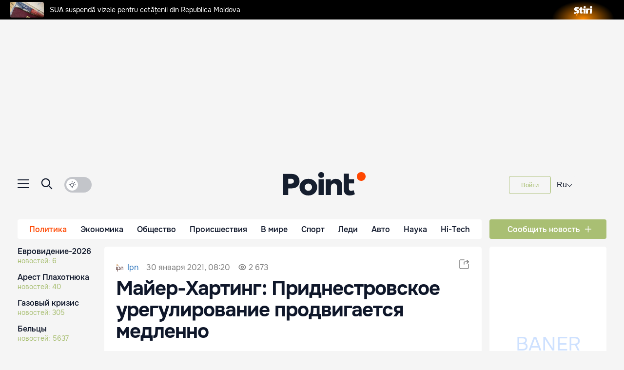

--- FILE ---
content_type: text/html; charset=utf-8
request_url: https://point.md/ru/novosti/politika/maier-kharting-pridnestrovskoe-uregulirovanie-prodvigaetsia-medlenno/
body_size: 21425
content:
<!DOCTYPE html><html lang="ru"><head><meta charSet="utf-8"/><meta name="viewport" content="width=device-width, initial-scale=1, user-scalable=yes"/><script type="application/ld+json" defer="">{"@context":"https://schema.org","@type":"BreadcrumbList","itemListElement":[{"@type":"ListItem","position":0,"name":"Main","item":"/"},{"@type":"ListItem","position":1,"name":"novosti","item":"/novosti"},{"@type":"ListItem","position":2,"name":"politika","item":"/novosti/politika"},{"@type":"ListItem","position":3,"name":"maier kharting pridnestrovskoe uregulirovanie prodvigaetsia medlenno","item":"/novosti/politika/maier-kharting-pridnestrovskoe-uregulirovanie-prodvigaetsia-medlenno"}]}</script><title>Майер-Хартинг: Приднестровское урегулирование продвигается медленно</title><meta property="og:image:width" content="640"/><meta property="og:image:height" content="336"/><meta property="og:image:type" content="image/jpeg"/><meta property="og:image" content="https://i.simpalsmedia.com/point.md/news/600x315/abdac37356b41a2f621fd79b982ba146.jpg"/><meta name="twitter:card" content="summary_large_image"/><meta name="twitter:image" content="https://i.simpalsmedia.com/point.md/news/600x315/abdac37356b41a2f621fd79b982ba146.jpg"/><meta name="title" content="Майер-Хартинг: Приднестровское урегулирование продвигается медленно"/><meta name="description" content="В течение 2019–2020 годов приднестровское урегулирование продвигалось вперёд не так быстро, как того хотелось бы."/><meta name="keywords" content="приднестровье, майер-хартинг"/><meta property="og:title" content="Майер-Хартинг: Приднестровское урегулирование продвигается медленно"/><meta property="og:description" content="В течение 2019–2020 годов приднестровское урегулирование продвигалось вперёд не так быстро, как того хотелось бы."/><meta property="og:url" content="https://point.md/ru/novosti/politika/maier-kharting-pridnestrovskoe-uregulirovanie-prodvigaetsia-medlenno/"/><meta property="og:type" content="article"/><link rel="image_src" href="https://i.simpalsmedia.com/point.md/news/600x315/abdac37356b41a2f621fd79b982ba146.jpg"/><link rel="canonical" href="https://point.md/ru/novosti/politika/maier-kharting-pridnestrovskoe-uregulirovanie-prodvigaetsia-medlenno/"/><script type="application/ld+json">{"@context":"https://schema.org","@type":"NewsArticle","mainEntityOfPage":{"@type":"WebPage","@id":"https://point.md/ru/novosti/politika/maier-kharting-pridnestrovskoe-uregulirovanie-prodvigaetsia-medlenno/"},"headline":"Майер-Хартинг: Приднестровское урегулирование продвигается медленно","alternativeHeadline":"","image":{"@type":"ImageObject","url":"https://i.simpalsmedia.com/point.md/news/600x315/abdac37356b41a2f621fd79b982ba146.jpg","width":640,"height":336},"dateModified":"2021-01-30T06:20:00+03:00","publisher":{"@type":"Organization","name":"Point.md","logo":{"@type":"ImageObject","url":"https://point.md/static/favicons/apple-touch-icon.png"}},"author":{"@type":"Organization","name":"Point","url":"https://point.md"},"genre":"news","articleSection":"Политика","articleBody":"В 2019 году в Братиславе состоялась встреча в формате &#34;5+2&#34;, которая не увенчалась принятием заявления, а в 2020 году переговорный процесс осложнили пандемия COVID-19 и события на политической сцене Республики Молдова. Несмотря на это, присутствует решимость сторон и далее предпринимать активные действия для улучшения жизни граждан и принимать меры для укрепления доверия между двумя берегами Днестра. Об этом заявил специальный представитель действующего председателя ОБСЕ от Швеции по приднестровскому урегулированию, посол Томас Майер-Хартинг, на пресс-конференции, завершавшей его визит в Молдову, передаёт ipn.mdСпециальный представитель действующего председателя ОБСЕ сообщил, что в Молдове он провёл встречи с высшим руководством страны, с представителями политических партий, а также с представителями Тирасполя, с посредниками и наблюдателями в процессе &#34;5+2&#34;. Визит состоялся в условиях, когда наблюдаются определённые улучшения. Чиновник высоко оценил возобновление диалога между политическими представителями, возобновление заседаний рабочих групп, которые не проводились уже долгое время. Тирасполь демонтировал ряд неофициальных контрольных постов, которые были установлены во время пандемии.Факт наличия решимости предпринимать активные действия и принимать меры укрепляет уверенность в том, что в этом году будет достигнут прогресс. Томас Майер-Хартинг сообщил о понимании им того факта, что в стране протекают внутриполитические процессы, но указал на значимость того, чтобы стороны осознали важность этой темы. „Стороны могут рассчитывать на мою поддержку и поддержку со стороны действующего председателя ОБСЕ от Швеции. Я считаю, что председатель от  Швеции будет уделять особое внимание данному вопросу”, - отметил чиновник. Он добавил, что целью этого процесса является достижение решения, уважающего суверенитет и территориальную целостность Республики Молдова в её международно признанных границах, с особым статусом для приднестровского региона.","description":"В течение 2019–2020 годов приднестровское урегулирование продвигалось вперёд не так быстро, как того хотелось бы.","wordCount":251,"dateline":"Chisinau, Moldova","keywords":"приднестровье, майер-хартинг","contentLocation":{"@type":"Place","name":"Moldova"}}</script><meta name="next-head-count" content="20"/><link rel="alternate" hrefLang="ru" href="https://point.md/ru/novosti/politika/maier-kharting-pridnestrovskoe-uregulirovanie-prodvigaetsia-medlenno/"/><link rel="alternate" hrefLang="ro" href="https://point.md/ro/novosti/politika/maier-kharting-pridnestrovskoe-uregulirovanie-prodvigaetsia-medlenno/"/><link rel="alternate" hrefLang="x-default" href="https://point.md/ru/novosti/politika/maier-kharting-pridnestrovskoe-uregulirovanie-prodvigaetsia-medlenno/"/><link rel="preconnect" href="https://i.simpalsmedia.com" crossorigin="anonymous"/><style>
                @font-face {
                  font-family: 'Onest';
                  src: url('/static/fonts/Onest/OnestRegular1602-hint.ttf') format('truetype');
                  font-weight: 400;
                  font-display: swap;
                }
                @font-face {
                  font-family: 'Onest';
                  src: url('/static/fonts/Onest/OnestMedium1602-hint.ttf') format('truetype');
                  font-weight: 500;
                  font-display: swap;
                }
                @font-face {
                  font-family: 'Onest';
                  src: url('/static/fonts/Onest/OnestBold1602-hint.ttf') format('truetype');
                  font-weight: 700;
                  font-display: swap;
                }
                @font-face {
                  font-family: 'point-icon-font';
                  src: url('/static/fonts/point-icon-font/font/point-icon-font.woff2?9285848') format('woff2');
                  font-display: block;
                }
              </style><meta name="google-site-verification" content="MgzPYYwLsDBR3MwyP5vQwaNntlZhsA9ZbHzqi76XkTI"/><meta name="google-site-verification" content="FbAVYAlIfMOs5JMfrra3FNGi9ob3inMGXMey6DxGaTQ"/><meta name="referrer" content="always"/><meta name="referrer" content="unsafe-url"/><meta property="fb:pages" content="291206964288143"/><meta name="smartbanner:title" content="Point News App"/><meta name="smartbanner:author" content="Simpals"/><meta name="smartbanner:price" content="Скачать"/><meta name="smartbanner:price-suffix-apple" content=" - from App Store"/><meta name="smartbanner:price-suffix-google" content=" - from Play Market"/><meta name="smartbanner:hide-ttl" content="2629800000"/><meta name="smartbanner:icon-apple" content="/static/favicons/apple-touch-icon.png"/><meta name="smartbanner:exclude-user-agent-regex" content="^((?!Chrome|Android|FxiOS|CriOS).)*Safari"/><meta name="smartbanner:icon-google" content="https://lh3.googleusercontent.com/0623RxBNS2DqQPSEyrcsKEFPD2pBRKRyJVUHjjrlmgXk_sQQXfybg3PwPJqBJAHKw6g=s180-rw"/><meta name="smartbanner:button" content="look"/><meta name="smartbanner:hide-path" content="/"/><meta name="smartbanner:button-url-apple" content="itms-apps://apps.apple.com/md/app/novosti-point-md/id1061525547"/><meta name="smartbanner:button-url-google" content="https://play.google.com/store/apps/details?id=md.point.news"/><meta name="smartbanner:enabled-platforms" content="android,ios"/><meta name="smartbanner:close-label" content="close"/><link rel="apple-touch-icon" href="/static/favicons/apple-touch-icon.png"/><link rel="android-touch-icon" href="/static/favicons/apple-touch-icon.png"/><meta http-equiv="X-UA-Compatible" content="IE=edge"/><link rel="apple-touch-icon" sizes="180x180" href="/static/favicons/apple-touch-icon.png"/><link rel="icon" type="image/png" sizes="32x32" href="/static/favicons/favicon-32x32.png"/><link rel="icon" type="image/png" sizes="16x16" href="/static/favicons/favicon-16x16.png"/><link rel="manifest" href="/static/favicons/site.webmanifest"/><link rel="mask-icon" href="/static/favicons/safari-pinned-tab.svg" color="#5bbad5"/><meta name="msapplication-TileColor" content="#00aba9"/><link rel="shortcut icon" href="/static/favicons/favicon.ico"/><meta name="msapplication-config" content="/static/favicons/browserconfig.xml"/><meta name="theme-color" content="#ffffff"/><link rel="preconnect" href="https://pagead2.googlesyndication.com" crossorigin="anonymous"/><link rel="preconnect" href="https://www.googletagmanager.com" crossorigin="anonymous"/><link rel="preconnect" href="https://mc.yandex.ru" crossorigin="anonymous"/><link rel="preconnect" href="https://newsentry.simpals.md" crossorigin="anonymous"/><link rel="preload" as="font" type="font/ttf" href="/static/fonts/Onest/OnestRegular1602-hint.ttf" crossorigin="anonymous"/><link rel="preload" as="font" type="font/ttf" href="/static/fonts/Onest/OnestMedium1602-hint.ttf" crossorigin="anonymous"/><link rel="preload" as="font" type="font/ttf" href="/static/fonts/Onest/OnestBold1602-hint.ttf" crossorigin="anonymous"/><link rel="preload" as="font" type="font/woff2" href="/static/fonts/point-icon-font/font/point-icon-font.woff2?9285848" crossorigin="anonymous"/><link rel="preload" as="style" href="/static/fonts/fonts.css?v=9" crossorigin="anonymous"/><link rel="stylesheet" href="/static/fonts/fonts.css?v=9" crossorigin="anonymous" media="print"/><noscript><link rel="stylesheet" href="/static/fonts/fonts.css?v=9" crossorigin="anonymous"/></noscript><link rel="stylesheet" href="/static/fonts/point-icon-font/css/point-icon-font.min.css?v=9" crossorigin="anonymous"/><link rel="preload" as="style" href="/static/css/slick-slider.css?v=3" crossorigin="anonymous"/><link rel="stylesheet" href="/static/css/slick-slider.css?v=3" crossorigin="anonymous" media="print"/><noscript><link rel="stylesheet" href="/static/css/slick-slider.css?v=3" crossorigin="anonymous"/></noscript><link rel="manifest" href="/manifest.json"/><meta name="apple-itunes-app" content="app-id=1061525547"/><script async="" data-ad-client="ca-pub-1293188035257222" src="https://pagead2.googlesyndication.com/pagead/js/adsbygoogle.js" defer=""></script><link rel="preload" href="/_next/static/css/8c82190bd2be4283.css" as="style"/><link rel="stylesheet" href="/_next/static/css/8c82190bd2be4283.css" data-n-g=""/><noscript data-n-css=""></noscript><script defer="" nomodule="" src="/_next/static/chunks/polyfills-c67a75d1b6f99dc8.js"></script><script src="/_next/static/chunks/webpack-ad9b462d250368e9.js" defer=""></script><script src="/_next/static/chunks/framework-77a9e207ada449a7.js" defer=""></script><script src="/_next/static/chunks/main-4dd3926097d58afa.js" defer=""></script><script src="/_next/static/chunks/pages/_app-2d55a4a139d27bb5.js" defer=""></script><script src="/_next/static/chunks/5863-4363366e76d33a74.js" defer=""></script><script src="/_next/static/chunks/pages/%5Bnews%5D/%5BcategoryUrl%5D/%5BarticleUrl%5D-12afd05d24abfb1b.js" defer=""></script><script src="/_next/static/5749b9ae564e5123fe85bbff8bffcd2b73a23483/_buildManifest.js" defer=""></script><script src="/_next/static/5749b9ae564e5123fe85bbff8bffcd2b73a23483/_ssgManifest.js" defer=""></script><style data-styled="" data-styled-version="5.3.5">.dJNKoU{margin:0 auto;display:grid;width:100%;max-width:1240px;grid-template-columns:auto 1fr 240px;grid-gap:16px;}/*!sc*/
@media (max-width:1024px){.dJNKoU{grid-template-columns:100%;grid-gap:0px;}}/*!sc*/
data-styled.g1[id="q0u02f-0"]{content:"dJNKoU,"}/*!sc*/
.bGMbyB{max-width:100%;position:relative;font-size:0;display:inline-block;width:82px;}/*!sc*/
data-styled.g9[id="k9hkyw-0"]{content:"bGMbyB,"}/*!sc*/
.hnQyup{max-width:100%;}/*!sc*/
data-styled.g10[id="k9hkyw-1"]{content:"hnQyup,"}/*!sc*/
.faMUFF{z-index:100;display:-webkit-box;display:-webkit-flex;display:-ms-flexbox;display:flex;-webkit-box-pack:space-around;-webkit-justify-content:space-around;-ms-flex-pack:space-around;justify-content:space-around;position:absolute;top:12.5px;left:calc(10% + 13px);}/*!sc*/
data-styled.g16[id="sc-7avikm-0"]{content:"faMUFF,"}/*!sc*/
.hymYYW{border:1.5px solid #0F172A;-webkit-transition:0.3s all;transition:0.3s all;color:#0F172A;border-radius:8px;padding:4px;text-transform:capitalize;font-size:16px;}/*!sc*/
.hymYYW:hover{color:#FF4700;border-color:#FF4700;}/*!sc*/
data-styled.g17[id="sc-7avikm-1"]{content:"hymYYW,"}/*!sc*/
.lLXh{top:0;height:55px;min-height:45px;background:#f5f5f5;margin:0;padding:0 24px;position:-webkit-sticky;position:-webkit-sticky;position:sticky;z-index:1000;width:100%;display:-webkit-box;display:-webkit-flex;display:-ms-flexbox;display:flex;-webkit-align-items:center;-webkit-box-align:center;-ms-flex-align:center;align-items:center;display:none;}/*!sc*/
@media (max-width:850px){.lLXh{display:-webkit-box;display:-webkit-flex;display:-ms-flexbox;display:flex;}}/*!sc*/
@media (max-width:480px), screen and (min-device-width:320px) and (max-device-width:480px) and (-webkit-min-device-pixel-ratio:2){.lLXh{padding:0 16px;}}/*!sc*/
@media (max-width:320px) and (-webkit-min-device-pixel-ratio:2){.lLXh{padding:0 8px;}}/*!sc*/
data-styled.g20[id="bzie0o-0"]{content:"lLXh,"}/*!sc*/
.coBrWY{position:-webkit-sticky;position:-webkit-sticky;position:sticky;display:none;top:0;z-index:1000;}/*!sc*/
@media (max-width:850px){.coBrWY{display:-webkit-box;display:-webkit-flex;display:-ms-flexbox;display:flex;-webkit-flex-direction:column;-ms-flex-direction:column;flex-direction:column;}}/*!sc*/
data-styled.g21[id="bzie0o-1"]{content:"coBrWY,"}/*!sc*/
.cKDLGl{-webkit-flex:0 1 auto;-ms-flex:0 1 auto;flex:0 1 auto;text-align:left;width:15%;}/*!sc*/
data-styled.g22[id="bzie0o-2"]{content:"cKDLGl,"}/*!sc*/
.jIKycC{-webkit-flex:1 1 auto;-ms-flex:1 1 auto;flex:1 1 auto;display:-webkit-box;display:-webkit-flex;display:-ms-flexbox;display:flex;-webkit-align-items:center;-webkit-box-align:center;-ms-flex-align:center;align-items:center;-webkit-box-pack:center;-webkit-justify-content:center;-ms-flex-pack:center;justify-content:center;-webkit-flex-direction:column;-ms-flex-direction:column;flex-direction:column;width:80%;position:relative;top:2px;}/*!sc*/
data-styled.g23[id="bzie0o-3"]{content:"jIKycC,"}/*!sc*/
.gvLHYY{-webkit-flex:0 1 auto;-ms-flex:0 1 auto;flex:0 1 auto;text-align:right;width:15%;position:relative;}/*!sc*/
data-styled.g24[id="bzie0o-4"]{content:"gvLHYY,"}/*!sc*/
.kofYRu{width:25px;height:25px;position:relative;}/*!sc*/
data-styled.g25[id="bzie0o-5"]{content:"kofYRu,"}/*!sc*/
.gpGHIU{position:absolute;top:55px;width:100%;height:100vh;z-index:20;display:none;background:rgba(255,255,255,.7);}/*!sc*/
.gpGHIU.visible{display:block;}/*!sc*/
data-styled.g27[id="bzie0o-7"]{content:"gpGHIU,"}/*!sc*/
.caFWJc{width:calc(100% - 32px);max-width:100%;background-color:#FFFFFF;padding:15px 10px 1px;position:relative;z-index:30;}/*!sc*/
data-styled.g28[id="bzie0o-8"]{content:"caFWJc,"}/*!sc*/
.hmbdjJ{height:25px;margin-top:6px;}/*!sc*/
data-styled.g30[id="bzie0o-10"]{content:"hmbdjJ,"}/*!sc*/
.geiEkC{margin:0;position:relative;z-index:9999;}/*!sc*/
.geiEkC.hide{display:none;}/*!sc*/
data-styled.g31[id="bzie0o-11"]{content:"geiEkC,"}/*!sc*/
.ivVtWV{position:relative;}/*!sc*/
data-styled.g32[id="bzie0o-12"]{content:"ivVtWV,"}/*!sc*/
.kxUDIv{display:none;margin:auto 20px;font-size:16px;color:#666;}/*!sc*/
.kxUDIv a{color:#0073e6;-webkit-text-decoration:none;text-decoration:none;}/*!sc*/
.kxUDIv a:hover{-webkit-text-decoration:underline;text-decoration:underline;}/*!sc*/
.kxUDIv span{margin-right:5px;}/*!sc*/
data-styled.g42[id="sc-165lryc-0"]{content:"kxUDIv,"}/*!sc*/
.jieqZz{width:1240px;margin:0 auto;max-width:100%;padding-bottom:32px;}/*!sc*/
data-styled.g43[id="sc-1r9r938-0"]{content:"jieqZz,"}/*!sc*/
.cUYGNh{margin-top:auto;position:relative;width:100%;background:#FFFFFF;color:#0F172A;width:100vw;}/*!sc*/
data-styled.g44[id="sc-1r9r938-1"]{content:"cUYGNh,"}/*!sc*/
.kavZfd{display:-webkit-box;display:-webkit-flex;display:-ms-flexbox;display:flex;margin-top:40px;}/*!sc*/
data-styled.g45[id="sc-1r9r938-2"]{content:"kavZfd,"}/*!sc*/
.icsjyP{display:-webkit-box;display:-webkit-flex;display:-ms-flexbox;display:flex;-webkit-flex-direction:column;-ms-flex-direction:column;flex-direction:column;margin-right:80px;}/*!sc*/
data-styled.g46[id="sc-1r9r938-3"]{content:"icsjyP,"}/*!sc*/
.jZFZcM{max-width:100px;margin-top:30px;opacity:.5;}/*!sc*/
data-styled.g47[id="sc-1r9r938-4"]{content:"jZFZcM,"}/*!sc*/
.eJTOhx{margin-bottom:8px;}/*!sc*/
.eJTOhx.info{margin-bottom:4px;}/*!sc*/
.eJTOhx a{font-size:16px;font-weight:500;}/*!sc*/
.eJTOhx a.thin{font-weight:400;}/*!sc*/
data-styled.g48[id="sc-1r9r938-5"]{content:"eJTOhx,"}/*!sc*/
.fUEWFO{display:-webkit-box;display:-webkit-flex;display:-ms-flexbox;display:flex;-webkit-flex-direction:column;-ms-flex-direction:column;flex-direction:column;margin-bottom:30px;}/*!sc*/
.fUEWFO:last-of-type{margin-bottom:0;}/*!sc*/
data-styled.g49[id="sc-1r9r938-6"]{content:"fUEWFO,"}/*!sc*/
.fNoGLf{color:#4d4d4d;font-size:16px;margin-bottom:8px;}/*!sc*/
data-styled.g50[id="sc-1r9r938-7"]{content:"fNoGLf,"}/*!sc*/
.ffjDAq{display:-webkit-box;display:-webkit-flex;display:-ms-flexbox;display:flex;}/*!sc*/
data-styled.g51[id="sc-1r9r938-8"]{content:"ffjDAq,"}/*!sc*/
.dgzkZf{display:-webkit-box;display:-webkit-flex;display:-ms-flexbox;display:flex;-webkit-flex-direction:column;-ms-flex-direction:column;flex-direction:column;}/*!sc*/
data-styled.g52[id="sc-1r9r938-9"]{content:"dgzkZf,"}/*!sc*/
.cScbDl{display:-webkit-box;display:-webkit-flex;display:-ms-flexbox;display:flex;-webkit-flex-direction:column;-ms-flex-direction:column;flex-direction:column;margin-left:auto;}/*!sc*/
data-styled.g53[id="sc-1r9r938-10"]{content:"cScbDl,"}/*!sc*/
.ewzSGk{margin-top:auto;display:-webkit-box;display:-webkit-flex;display:-ms-flexbox;display:flex;-webkit-align-items:center;-webkit-box-align:center;-ms-flex-align:center;align-items:center;}/*!sc*/
data-styled.g54[id="sc-1r9r938-11"]{content:"ewzSGk,"}/*!sc*/
.YSXIW{display:-webkit-box;display:-webkit-flex;display:-ms-flexbox;display:flex;gap:16px;margin-left:20px;}/*!sc*/
data-styled.g55[id="sc-1r9r938-12"]{content:"YSXIW,"}/*!sc*/
.hVfYAM{cursor:pointer;}/*!sc*/
data-styled.g56[id="sc-1r9r938-13"]{content:"hVfYAM,"}/*!sc*/
.fxXciv{display:-webkit-box;display:-webkit-flex;display:-ms-flexbox;display:flex;}/*!sc*/
data-styled.g57[id="sc-1r9r938-14"]{content:"fxXciv,"}/*!sc*/
.djBsTg{margin-right:8px;cursor:pointer;}/*!sc*/
data-styled.g58[id="sc-1r9r938-15"]{content:"djBsTg,"}/*!sc*/
.kOLHCT{position:relative;width:100%;max-width:1240px;margin-top:50px;}/*!sc*/
data-styled.g59[id="q2ofg1-0"]{content:"kOLHCT,"}/*!sc*/
.hqdya{position:relative;width:100%;border-radius:4px;font-family:Onest,-apple-system,BlinkMacSystemFont,"Segoe UI",Roboto,"Helvetica Neue",Arial,sans-serif;background-color:#FFFFFF;}/*!sc*/
data-styled.g63[id="q2ofg1-4"]{content:"hqdya,"}/*!sc*/
.csCUGd{border:none;font-family:Onest,-apple-system,BlinkMacSystemFont,"Segoe UI",Roboto,"Helvetica Neue",Arial,sans-serif;outline:none;font-weight:400;font-size:18px;width:100%;color:#0F172A;caret-color:#0F172A;background-color:#FFFFFF;-webkit-tap-highlight-color:transparent;border-bottom:1px solid #C3C5CA;}/*!sc*/
.csCUGd::-webkit-input-placeholder{color:#808080;font-size:18px;}/*!sc*/
.csCUGd::-moz-placeholder{color:#808080;font-size:18px;}/*!sc*/
.csCUGd:-ms-input-placeholder{color:#808080;font-size:18px;}/*!sc*/
.csCUGd::placeholder{color:#808080;font-size:18px;}/*!sc*/
data-styled.g64[id="q2ofg1-5"]{content:"csCUGd,"}/*!sc*/
.krDavf{min-width:56px;height:32px;border-radius:20px;display:-webkit-box;display:-webkit-flex;display:-ms-flexbox;display:flex;position:relative;-webkit-align-items:center;-webkit-box-align:center;-ms-flex-align:center;align-items:center;background-color:#C3C5CA;padding:4px 12px;gap:4px;width:-webkit-max-content;width:-moz-max-content;width:max-content;cursor:pointer;}/*!sc*/
data-styled.g84[id="plr2hd-0"]{content:"krDavf,"}/*!sc*/
.hHmxoe{display:-webkit-box;display:-webkit-flex;display:-ms-flexbox;display:flex;-webkit-align-items:center;-webkit-box-align:center;-ms-flex-align:center;align-items:center;-webkit-box-pack:center;-webkit-justify-content:center;-ms-flex-pack:center;justify-content:center;border-radius:100%;position:absolute;right:none;left:4px;}/*!sc*/
.hHmxoe img{width:24px;height:24px;}/*!sc*/
data-styled.g85[id="plr2hd-1"]{content:"hHmxoe,"}/*!sc*/
.ejXuhI{width:100%;height:40px;}/*!sc*/
data-styled.g86[id="sc-15n8ujt-0"]{content:"ejXuhI,"}/*!sc*/
.eODyHw{width:100%;height:16px;background-color:#f5f5f5;position:relative;z-index:99;max-width:1240px;margin:0 auto;}/*!sc*/
.eODyHw.top{height:43px;}/*!sc*/
@media (max-width:850px){.eODyHw{display:none;}}/*!sc*/
data-styled.g102[id="sc-1lsqkjx-4"]{content:"eODyHw,"}/*!sc*/
.iVUIpV{display:none;}/*!sc*/
.iVUIpV.active{display:block;}/*!sc*/
data-styled.g103[id="uubxsx-0"]{content:"iVUIpV,"}/*!sc*/
.dOaNLN{margin:0 auto;z-index:99;position:relative;display:-webkit-box;display:-webkit-flex;display:-ms-flexbox;display:flex;-webkit-flex-direction:column;-ms-flex-direction:column;flex-direction:column;}/*!sc*/
data-styled.g104[id="uubxsx-1"]{content:"dOaNLN,"}/*!sc*/
.hZDmUi{width:170px;height:48px;-webkit-transition:width 0.3s ease,height 0.3s ease;transition:width 0.3s ease,height 0.3s ease;}/*!sc*/
data-styled.g105[id="uubxsx-2"]{content:"hZDmUi,"}/*!sc*/
.lnAWCE{width:100%;position:fixed;display:-webkit-box;display:-webkit-flex;display:-ms-flexbox;display:flex;padding-top:86px;-webkit-align-items:center;-webkit-box-align:center;-ms-flex-align:center;align-items:center;-webkit-flex-direction:column;-ms-flex-direction:column;flex-direction:column;top:0;left:0;padding-bottom:50px;background-color:#FFFFFF;z-index:999;}/*!sc*/
data-styled.g106[id="uubxsx-3"]{content:"lnAWCE,"}/*!sc*/
.ikcgwc{width:100%;display:grid;height:52px;grid-template-columns:240px 1fr 190px;max-width:1240px;-webkit-box-pack:justify;-webkit-justify-content:space-between;-ms-flex-pack:justify;justify-content:space-between;-webkit-align-items:center;-webkit-box-align:center;-ms-flex-align:center;align-items:center;text-align:center;}/*!sc*/
data-styled.g107[id="uubxsx-4"]{content:"ikcgwc,"}/*!sc*/
.ljSput{display:-webkit-box;display:-webkit-flex;display:-ms-flexbox;display:flex;}/*!sc*/
data-styled.g108[id="uubxsx-5"]{content:"ljSput,"}/*!sc*/
.iKKzaq{cursor:pointer;position:relative;}/*!sc*/
data-styled.g109[id="uubxsx-6"]{content:"iKKzaq,"}/*!sc*/
.enYErO{font-size:22px;position:relative;left:24px;top:0px;cursor:pointer;}/*!sc*/
.enYErO.hidden{visibility:hidden;}/*!sc*/
data-styled.g110[id="uubxsx-7"]{content:"enYErO,"}/*!sc*/
.dTQdnB{width:100vw;height:100vh;background:rgba(0,0,0,0.7);position:fixed;z-index:99;top:0;left:0;}/*!sc*/
data-styled.g111[id="uubxsx-8"]{content:"dTQdnB,"}/*!sc*/
.eRNDHM{width:100%;position:-webkit-sticky;position:sticky;z-index:8999;max-width:1240px;margin:0 auto;height:-webkit-max-content;height:-moz-max-content;height:max-content;min-height:56px;display:grid;grid-template-columns:240px 1fr 190px;-webkit-box-pack:justify;-webkit-justify-content:space-between;-ms-flex-pack:justify;justify-content:space-between;-webkit-align-items:center;-webkit-box-align:center;-ms-flex-align:center;align-items:center;top:0;background-color:#f5f5f5;}/*!sc*/
@media (max-width:480px), screen and (min-device-width:320px) and (max-device-width:480px) and (-webkit-min-device-pixel-ratio:2){.eRNDHM{padding:0 8px;}}/*!sc*/
@media (max-width:850px){.eRNDHM{display:none;}}/*!sc*/
data-styled.g112[id="sc-1sx9il-0"]{content:"eRNDHM,"}/*!sc*/
.bJJBNv{margin:0 auto;z-index:99;position:relative;display:-webkit-box;display:-webkit-flex;display:-ms-flexbox;display:flex;-webkit-flex-direction:column;-ms-flex-direction:column;flex-direction:column;}/*!sc*/
data-styled.g113[id="sc-1sx9il-1"]{content:"bJJBNv,"}/*!sc*/
.iirgHw{width:170px;height:48px;-webkit-transition:width 0.3s ease,height 0.3s ease;transition:width 0.3s ease,height 0.3s ease;}/*!sc*/
data-styled.g114[id="sc-1sx9il-2"]{content:"iirgHw,"}/*!sc*/
.fLUPag{display:-webkit-box;display:-webkit-flex;display:-ms-flexbox;display:flex;text-align:left;-webkit-box-pack:start;-webkit-justify-content:flex-start;-ms-flex-pack:start;justify-content:flex-start;width:220px;}/*!sc*/
data-styled.g115[id="sc-1sx9il-3"]{content:"fLUPag,"}/*!sc*/
.hNYdpP{margin-right:24px;position:relative;top:-2px;cursor:pointer;}/*!sc*/
.hNYdpP svg{fill:#0F172A;}/*!sc*/
data-styled.g116[id="sc-1sx9il-4"]{content:"hNYdpP,"}/*!sc*/
.iSOatA{height:50px;width:100%;position:relative;z-index:999;max-width:1240px;margin:0 auto;background-color:#f5f5f5;}/*!sc*/
@media (max-width:850px){.iSOatA{display:none;}}/*!sc*/
data-styled.g117[id="sc-1sx9il-5"]{content:"iSOatA,"}/*!sc*/
.gtpdgK{position:-webkit-sticky;position:sticky;bottom:100px;margin-left:-40px;width:30px;}/*!sc*/
@media screen and (max-width:1200px){.gtpdgK{display:none;}}/*!sc*/
data-styled.g118[id="sc-2lx4wp-0"]{content:"gtpdgK,"}/*!sc*/
.dvJqau{min-height:100vh;}/*!sc*/
data-styled.g119[id="sc-2lx4wp-1"]{content:"dvJqau,"}/*!sc*/
.clWyKF{position:relative;width:1240px;max-width:100%;margin:0 auto;}/*!sc*/
data-styled.g120[id="sc-2lx4wp-2"]{content:"clWyKF,"}/*!sc*/
.lWNfS{position:fixed;top:20px;left:280px;width:30px;z-index:9999;-webkit-filter:invert(1);filter:invert(1);display:none;}/*!sc*/
.lWNfS.active{display:block;}/*!sc*/
data-styled.g121[id="sc-2lx4wp-3"]{content:"lWNfS,"}/*!sc*/
.fDPBzs.is-open{min-width:260px;}/*!sc*/
data-styled.g122[id="sc-2lx4wp-4"]{content:"fDPBzs,"}/*!sc*/
.hkwmiI{max-width:1240px;margin:0 auto;width:100%;position:relative;}/*!sc*/
.hkwmiI.is-open{left:260px;touch-action:none;}/*!sc*/
@media (max-width:480px),screen and (min-device-width:320px) and (max-device-width:480px) and (-webkit-min-device-pixel-ratio:2){.hkwmiI{background-color:#F5F5F5;}}/*!sc*/
data-styled.g123[id="sc-2lx4wp-5"]{content:"hkwmiI,"}/*!sc*/
.bvdvwc{display:none;position:relative;touch-action:none;}/*!sc*/
.bvdvwc.is-open-mobile{display:block;width:100%;height:200%;z-index:9998;position:absolute;top:-90px;left:0;background:rgba(0,0,0,0.7);}/*!sc*/
data-styled.g124[id="sc-2lx4wp-6"]{content:"bvdvwc,"}/*!sc*/
.cAbmqx{height:250px;min-height:250px;overflow:hidden;}/*!sc*/
.cAbmqx .add-empty{position:relative;height:250px;}/*!sc*/
.cAbmqx .add-empty div{z-index:1;}/*!sc*/
.cAbmqx .add-empty:after{content:"BANER";width:100%;height:100%;top:0;z-index:-1;position:absolute;color:#f1f1f2;font-size:40px;display:-webkit-box;display:-webkit-flex;display:-ms-flexbox;display:flex;-webkit-box-pack:center;-webkit-justify-content:center;-ms-flex-pack:center;justify-content:center;-webkit-align-items:center;-webkit-box-align:center;-ms-flex-align:center;align-items:center;}/*!sc*/
@media (max-width:850px){.cAbmqx{display:none;}}/*!sc*/
data-styled.g125[id="sc-2lx4wp-7"]{content:"cAbmqx,"}/*!sc*/
.smartbanner{position:absolute;top:0;z-index:990;left:0;overflow-x:hidden;width:100%;height:84px;background:#f3f3f3;font-family:Helvetica,sans,sans-serif;}/*!sc*/
.smartbanner__exit{position:absolute;top:calc(50% - 6px);left:9px;display:block;margin:0;width:12px;height:12px;border:0;text-align:center;}/*!sc*/
.smartbanner__exit::before,.smartbanner__exit::after{position:absolute;width:1px;height:12px;background:#767676;content:' ';}/*!sc*/
.smartbanner__exit::before{-webkit-transform:rotate(45deg);-ms-transform:rotate(45deg);transform:rotate(45deg);}/*!sc*/
.smartbanner__exit::after{-webkit-transform:rotate(-45deg);-ms-transform:rotate(-45deg);transform:rotate(-45deg);}/*!sc*/
.smartbanner__icon{position:absolute;top:10px;left:30px;width:64px;height:64px;border-radius:15px;background-size:64px 64px;}/*!sc*/
.smartbanner__info{position:absolute;top:10px;left:104px;display:-webkit-box;display:-webkit-flex;display:-ms-flexbox;display:flex;overflow-y:hidden;width:60%;height:64px;-webkit-align-items:center;-webkit-box-align:center;-ms-flex-align:center;align-items:center;color:#000;}/*!sc*/
.smartbanner__info__title{font-size:14px;}/*!sc*/
.smartbanner__info__author,.smartbanner__info__price{font-size:12px;}/*!sc*/
.smartbanner__button{position:absolute;top:32px;right:10px;z-index:1;display:block;padding:0 10px;min-width:10%;border-radius:5px;background:#f3f3f3;color:#1474fc;font-size:18px;text-align:center;-webkit-text-decoration:none;text-decoration:none;}/*!sc*/
.smartbanner__button__label{text-align:center;}/*!sc*/
.smartbanner.smartbanner--android{background:#3d3d3d url("[data-uri]");box-shadow:inset 0 4px 0 #88b131;}/*!sc*/
.smartbanner.smartbanner--android .smartbanner__exit{left:6px;margin-right:7px;width:17px;height:17px;border-radius:14px;background:#1c1e21;box-shadow:0 1px 2px rgba(0,0,0,0.8) inset,0 1px 1px rgba(255,255,255,0.3);color:#b1b1b3;font-family:'ArialRoundedMTBold',Arial;font-size:20px;line-height:17px;text-shadow:0 1px 1px #000;}/*!sc*/
.smartbanner.smartbanner--android .smartbanner__exit::before,.smartbanner.smartbanner--android .smartbanner__exit::after{top:3px;left:8px;width:2px;height:11px;background:#b1b1b3;}/*!sc*/
.smartbanner.smartbanner--android .smartbanner__exit:active,.smartbanner.smartbanner--android .smartbanner__exit:hover{color:#eee;}/*!sc*/
.smartbanner.smartbanner--android .smartbanner__icon{background-color:transparent;box-shadow:none;}/*!sc*/
.smartbanner.smartbanner--android .smartbanner__info{color:#ccc;text-shadow:0 1px 2px #000;}/*!sc*/
.smartbanner.smartbanner--android .smartbanner__info__title{color:#fff;font-weight:bold;}/*!sc*/
.smartbanner.smartbanner--android .smartbanner__button{top:30px;right:20px;padding:0;min-width:12%;border-radius:0;background:none;box-shadow:0 0 0 1px #333,0 0 0 2px #dddcdc;color:#d1d1d1;font-size:14px;font-weight:bold;}/*!sc*/
.smartbanner.smartbanner--android .smartbanner__button:active,.smartbanner.smartbanner--android .smartbanner__button:hover{background:none;}/*!sc*/
.smartbanner.smartbanner--android .smartbanner__button__label{display:block;padding:0 10px;background:#42b6c9;background:linear-gradient(to bottom,#42b6c9,#39a9bb);box-shadow:none;line-height:24px;text-align:center;text-shadow:none;text-transform:none;}/*!sc*/
.smartbanner.smartbanner--android .smartbanner__button__label:active,.smartbanner.smartbanner--android .smartbanner__button__label:hover{background:#2ac7e1;}/*!sc*/
a:hover,button:hover{cursor:pointer;}/*!sc*/
a,button{cursor:pointer;background:none;margin:0;}/*!sc*/
a,button:not(.initial),img{outline:none;-webkit-text-decoration:none;text-decoration:none;}/*!sc*/
.popup-overlay{background-color:#808080bd;display:-webkit-box;display:-webkit-flex;display:-ms-flexbox;display:flex;-webkit-box-pack:center;-webkit-justify-content:center;-ms-flex-pack:center;justify-content:center;-webkit-align-items:center;-webkit-box-align:center;-ms-flex-align:center;align-items:center;}/*!sc*/
.icon{font-size:24px;}/*!sc*/
a{color:#0F172A;}/*!sc*/
a:hover{color:#FF4700;}/*!sc*/
html[style="margin-top: 84px;"] body[style^="overflow: hidden;"] .smartbanner{left:260px;}/*!sc*/
html[style="margin-top: 84px;"] body[style^="overflow: hidden;"]{padding-top:84px;}/*!sc*/
body{margin:0;font-family:Onest,-apple-system,BlinkMacSystemFont,"Segoe UI",Roboto,"Helvetica Neue",Arial,sans-serif;line-height:1.2;-webkit-text-size-adjust:100%;max-width:100%;overflow-x:hidden;}/*!sc*/
body.overflow-hidden{overflow:hidden;}/*!sc*/
.ReactModal__Body--open{overflow:hidden;}/*!sc*/
body *{box-sizing:border-box;}/*!sc*/
button{border:none;}/*!sc*/
#topbar{display:block;position:fixed;top:0;left:0;z-index:20000;width:100%;height:36px;background:#474D59;}/*!sc*/
#topbar-popup,#topbar-panel{position:fixed!important;}/*!sc*/
.icon.icon-apple:before{margin-left:-7px;margin-top:-7px;display:block;}/*!sc*/
#__next{display:-webkit-box;display:-webkit-flex;display:-ms-flexbox;display:flex;-webkit-flex-direction:column;-ms-flex-direction:column;flex-direction:column;margin:0 auto;}/*!sc*/
@media screen and (max-width:850px){body{padding:0;}#topbar,#topbar-panel{display:none;}.hide-sm-lg{display:none !important;}.no-padding-top{padding-top:0;}}/*!sc*/
@media screen and (max-width:1025px){.hide-to_lg{display:none !important;}}/*!sc*/
@media screen and (min-width:1025px){.hide-desktop{display:none !important;}}/*!sc*/
@media screen and (max-width:885px){#__next{min-height:100vh;}}/*!sc*/
@media print{#topbar,#topbar-panel{display:none;}}/*!sc*/
.simpalsbarWrapper.chat{max-width:1100px;}/*!sc*/
a{color:#0F172A;}/*!sc*/
a:hover{color:#FF4700;}/*!sc*/
body{background:#F5F5F5;}/*!sc*/
@media (max-width:850px){body{padding-left:0;padding-right:0;}}/*!sc*/
data-styled.g126[id="sc-global-dvpsmB1"]{content:"sc-global-dvpsmB1,"}/*!sc*/
.djInUI{width:100%;max-width:1272px;margin:-5px auto;background:#F5F5F5;padding:16px;border-radius:8px;z-index:20;position:-webkit-sticky;position:sticky;}/*!sc*/
@media (max-width:850px){.djInUI{max-width:none;margin:0;background-color:transparent;padding:0;border-radius:0;}}/*!sc*/
data-styled.g127[id="sc-2lx4wp-8"]{content:"djInUI,"}/*!sc*/
.hCOFVQ{width:100%;max-width:-webkit-max-content;max-width:-moz-max-content;max-width:max-content;}/*!sc*/
data-styled.g128[id="j439s7-0"]{content:"hCOFVQ,"}/*!sc*/
.gzwwSx{min-width:162px;}/*!sc*/
data-styled.g129[id="j439s7-1"]{content:"gzwwSx,"}/*!sc*/
</style></head><body><noscript><iframe title="tagmanager" src="https://www.googletagmanager.com/ns.html?id=GTM-NGGWKKT" height="0" width="0" style="display:none;visibility:hidden"></iframe></noscript><noscript><div><img src="https://mc.yandex.ru/watch/11380789" style="position:absolute;left:-9999px" alt=""/></div></noscript><div id="__next" data-reactroot=""><div class="sc-15n8ujt-0 ejXuhI"></div><div class="sc-2lx4wp-2 clWyKF"><div class="sc-2lx4wp-7 cAbmqx"><div data-banner-name="Branding Banner All Pages" data-banner-position="Top"><div style="min-height:90px;width:100%;position:relative;display:block;box-sizing:border-box;contain:layout style"></div></div></div><div class="sc-2lx4wp-8 djInUI"><div class="sc-1sx9il-5 iSOatA"></div><div class="sc-1sx9il-0 eRNDHM"><div class="sc-1sx9il-3 fLUPag"><img class="sc-1sx9il-4 hNYdpP burger" src="/static/svg/new-icons/menu-1.svg" data-autotest="burgerIcon"/><img src="/static/svg/new-icons/search-1.svg" data-autotest="searchIcon" class="sc-1sx9il-4 hNYdpP"/><div data-test-id="theme-switcher" class="plr2hd-0 krDavf"><div class="plr2hd-1 hHmxoe"><img src="/static/svg/new-icons/sun.svg" alt="theme-icon"/></div></div></div><div class="sc-1sx9il-1 bJJBNv"><a href="/" draggable="false"><img alt="logo" src="/static/svg/new-point-logo.svg" draggable="false" class="sc-1sx9il-2 iirgHw"/></a></div><div class="uubxsx-0 iVUIpV"><div class="uubxsx-3 lnAWCE"><div class="uubxsx-4 ikcgwc"><div class="uubxsx-5 ljSput"><img src="/static/svg/new-icons/close.svg" class="uubxsx-6 iKKzaq"/><img class="uubxsx-7 enYErO active" src="/static/svg/new-icons/search-1.svg"/></div><div class="uubxsx-1 dOaNLN"><a href="/"><img alt="logo" src="/static/svg/new-point-logo.svg" draggable="false" class="uubxsx-2 hZDmUi"/></a></div></div><div itemscope="" itemType="https://schema.org/WebSite" class="q2ofg1-0 kOLHCT"><meta itemProp="url" content="https://point.md/"/><form itemProp="potentialAction" itemscope="" itemType="https://schema.org/SearchAction" action="/ru/novosti/poisk/" method="get" class="q2ofg1-4 hqdya"><meta itemProp="target" content="https://point.md/ru/novosti/poisk/?keyword={search_term_string}"/><meta itemProp="query-input" content="required name=keyword"/><input name="keyword" autoComplete="off" placeholder="Поиск" required="" class="q2ofg1-5 csCUGd"/></form></div></div><div class="uubxsx-8 dTQdnB"></div></div></div><div class="sc-1lsqkjx-4 eODyHw top"></div><div class="sc-1lsqkjx-4 eODyHw top"></div><div class="sc-2lx4wp-4 fDPBzs"></div><div class="sc-2lx4wp-5 hkwmiI"><div class="bzie0o-1 coBrWY"><div class="bzie0o-0 lLXh"><div class="bzie0o-2 cKDLGl"><div aria-label="mobile menu" class="bzie0o-5 kofYRu"><img src="/static/svg/new-icons/menu-1.svg" class="bzie0o-10 bzie0o-11 hmbdjJ geiEkC" alt="Menu icon"/></div></div><div class="sc-7avikm-0 faMUFF"><button class="sc-7avikm-1 hymYYW">ru</button></div><div class="bzie0o-3 jIKycC"><a class="k9hkyw-0 bGMbyB" href="/"><img src="/static/svg/new-point-logo.svg" alt="Point.md logo" class="k9hkyw-1 hnQyup"/></a></div><div class="bzie0o-4 gvLHYY"><button class="bzie0o-12 ivVtWV mobileHeaderShare"><svg width="24" height="24" viewBox="0 0 24 24" fill="none" xmlns="http://www.w3.org/2000/svg" color="#0F172A" size="24"><path d="m18.009 4 2.995 2.998-3.001 3.004" stroke="#0F172A" stroke-width="2" stroke-linecap="round" stroke-linejoin="round"></path><path d="M12 3H5a2 2 0 0 0-2 2v14a2 2 0 0 0 2 2h14a2 2 0 0 0 2-2v-7" stroke="#0F172A" stroke-width="2" stroke-linecap="round" stroke-linejoin="round"></path><path d="M21 7h-7a2 2 0 0 0-2 2v3" stroke="#0F172A" stroke-width="2" stroke-linecap="round" stroke-linejoin="round"></path></svg></button></div><div class="bzie0o-7 gpGHIU"><div class="bzie0o-8 caFWJc"></div></div></div></div><div class="sc-2lx4wp-1 dvJqau"><img src="/static/svg/new-icons/close.svg" class="sc-2lx4wp-3 lWNfS"/><div class="sc-165lryc-0 kxUDIv"><span><a href="/">Main</a> &gt; </span><span><a href="/novosti">novosti</a> &gt; </span><span><a href="/novosti/politika">politika</a> &gt; </span><span><span>maier kharting pridnestrovskoe uregulirovanie prodvigaetsia medlenno</span></span></div><div width="1240" class="q0u02f-0 dJNKoU"><div class="j439s7-1 gzwwSx"></div><div class="j439s7-0 hCOFVQ"></div></div><div class="sc-2lx4wp-0 gtpdgK"></div></div><div class="sc-2lx4wp-6 bvdvwc"></div></div></div></div><div class="sc-1r9r938-1 cUYGNh hide-sm-lg"><div class="sc-1r9r938-0 jieqZz"><img src="/static/svg/simpals.svg" class="sc-1r9r938-4 jZFZcM simpals"/><div class="sc-1r9r938-2 kavZfd"><div class="sc-1r9r938-9 dgzkZf"><div class="sc-1r9r938-8 ffjDAq"><div class="sc-1r9r938-3 icsjyP"><span class="sc-1r9r938-5 eJTOhx"><a href="/info/about" target="_blank" class="thin">О проекте</a></span><span class="sc-1r9r938-5 eJTOhx"><a href="/blog" target="_blank" class="thin">Блог</a></span><span class="sc-1r9r938-5 eJTOhx"><a href="/info/redactia" target="_blank" class="thin">Редакция</a></span></div><div class="sc-1r9r938-3 icsjyP"><span class="sc-1r9r938-5 eJTOhx"><a href="https://sales.simpals.com" target="_blank" rel="noopener" class="thin">Баннерная реклама</a></span></div><div class="sc-1r9r938-3 icsjyP"><span class="sc-1r9r938-5 eJTOhx"><a href="/info/rules" target="_blank" class="thin">Правила</a></span><span class="sc-1r9r938-5 eJTOhx"><a href="/info/help" target="_blank" class="thin">Помощь</a></span><span class="sc-1r9r938-5 eJTOhx"><a href="/info/cookie" target="_blank" class="thin">Политика конфиденциальности</a></span></div></div><div class="sc-1r9r938-11 ewzSGk"><div class="sc-1r9r938-14 fxXciv"><a href="https://play.google.com/store/apps/details?id=md.point.news&amp;hl=ru&amp;gl=US" target="_blank" rel="noopener" aria-label="Get it on Google Play"><img src="/static/svg/google-play-eng.svg" alt="Get it on Google Play" class="sc-1r9r938-15 djBsTg"/></a><a href="https://apps.apple.com/md/app/point-news/id1061525547" target="_blank" rel="noopener" aria-label="Download on the App Store"><img src="/static/svg/app-store-eng.svg" alt="Download on the App Store" class="sc-1r9r938-15 djBsTg"/></a></div><div class="sc-1r9r938-12 YSXIW"><a target="_blank" rel="noopener" href="https://www.facebook.com/point.news" aria-label="Facebook"><img src="/static/svg/new-icons/fb.svg" alt="Facebook icon" class="sc-1r9r938-13 hVfYAM"/></a><a target="_blank" rel="noopener" href="https://t.me/PointNews" aria-label="Telegram"><img src="/static/svg/new-icons/telegram.svg" alt="Telegram icon" class="sc-1r9r938-13 hVfYAM"/></a><a target="_blank" rel="noopener" href="https://instagram.com/pointmoldova" aria-label="Instagram"><img src="/static/svg/new-icons/instagram.svg" alt="Instagram icon" class="sc-1r9r938-13 hVfYAM"/></a></div></div></div><div class="sc-1r9r938-10 cScbDl"><div class="sc-1r9r938-6 fUEWFO"><span class="sc-1r9r938-7 fNoGLf">Служба поддержки</span><span class="sc-1r9r938-5 eJTOhx info"><a href="tel:+37322888002" class="thin">+373 (22) 888 002</a></span><span class="sc-1r9r938-5 eJTOhx info"><a href="mailto:info@point.md" class="thin">info@point.md</a></span></div><div class="sc-1r9r938-6 fUEWFO"><span class="sc-1r9r938-7 fNoGLf">Размещение рекламы</span><span class="sc-1r9r938-5 eJTOhx info"><a href="tel:+37322888966" class="thin">+373 (22) 888 966</a></span><span class="sc-1r9r938-5 eJTOhx info"><a href="mailto:sales@simpals.com" class="thin">sales@simpals.com</a></span></div></div></div></div></div></div><script id="__NEXT_DATA__" type="application/json">{"props":{"pageProps":{"_sentryTraceData":"ae0be3194efe486c90f9cbdeaf6d8a6b-ae93da67c770dc53-0","_sentryBaggage":"sentry-environment=production,sentry-release=5749b9ae564e5123fe85bbff8bffcd2b73a23483,sentry-public_key=6e2f3c9c98844b87a6c1596380a792dd,sentry-trace_id=ae0be3194efe486c90f9cbdeaf6d8a6b,sentry-sample_rate=0.05,sentry-transaction=%2F%5Bnews%5D%2F%5BcategoryUrl%5D%2F%5BarticleUrl%5D,sentry-sampled=false","notFound":false,"fetchData":{"content":{"__typename":"Content","inMainBlock":false,"id":"d9f7be47-4b00-451f-a65a-b3924641a9a6","title":{"__typename":"ContentTitle","short":"Майер-Хартинг: Приднестровское урегулирование продвигается медленно","long":"Майер-Хартинг: Приднестровское урегулирование продвигается медленно"},"description":{"__typename":"ContentDescription","long":"\u003cp\u003eВ 2019 году в Братиславе состоялась встреча в формате \u0026#34;5+2\u0026#34;, которая не увенчалась принятием заявления, а в 2020 году переговорный процесс осложнили пандемия COVID-19 и события на политической сцене Республики Молдова. Несмотря на это, присутствует решимость сторон и далее предпринимать активные действия для улучшения жизни граждан и принимать меры для укрепления доверия между двумя берегами Днестра. Об этом заявил специальный представитель действующего председателя ОБСЕ от Швеции по приднестровскому урегулированию, посол Томас Майер-Хартинг, на пресс-конференции, завершавшей его визит в Молдову, передаёт \u003ca href=\"https://www.ipn.md/ru/v-20192020-godakh-pridnestrovskoe-uregulirovanie-prodvigalos-vpered-ne-slishkom-7965_1079365.html\" rel=\"nofollow noopener noreferrer\" target=\"_blank\"\u003eipn.md\u003c/a\u003e\u003c/p\u003e\u003cp\u003e\u003cspan\u003eСпециальный представитель действующего председателя ОБСЕ сообщил, что в Молдове он провёл встречи с высшим руководством страны, с представителями политических партий, а также с представителями Тирасполя, с посредниками и наблюдателями в процессе \u0026#34;5+2\u0026#34;. Визит состоялся в условиях, когда наблюдаются определённые улучшения. Чиновник высоко оценил возобновление диалога между политическими представителями, возобновление заседаний рабочих групп, которые не проводились уже долгое время. Тирасполь демонтировал ряд неофициальных контрольных постов, которые были установлены во время пандемии.\u003c/span\u003e\u003c/p\u003e\u003cp\u003eФакт наличия решимости предпринимать активные действия и принимать меры укрепляет уверенность в том, что в этом году будет достигнут прогресс. Томас Майер-Хартинг сообщил о понимании им того факта, что в стране протекают внутриполитические процессы, но указал на значимость того, чтобы стороны осознали важность этой темы. „Стороны могут рассчитывать на мою поддержку и поддержку со стороны действующего председателя ОБСЕ от Швеции. Я считаю, что председатель от  Швеции будет уделять особое внимание данному вопросу”, - отметил чиновник. Он добавил, что целью этого процесса является достижение решения, уважающего суверенитет и территориальную целостность Республики Молдова в её международно признанных границах, с особым статусом для приднестровского региона.\u003cspan\u003e\u003cbr\u003e\u003c/span\u003e\u003c/p\u003e","intro":"В течение 2019–2020 годов приднестровское урегулирование продвигалось вперёд не так быстро, как того хотелось бы.","thumbnail":"Майер-Хартинг: Приднестровское урегулирование продвигается медленно."},"album":[],"intervals":null,"dates":{"__typename":"ContentDates","posted":"30 Янв. 08:20","postedWithYear":"30 Января 2021, 08:20","postedDMY":"30 Янв 2021","postedTs":"1611987600","postedH":"08:20","dateT":""},"tags":["приднестровье","майер-хартинг"],"thumbnail_ru":"abdac37356b41a2f621fd79b982ba146.jpg","thumbnail_ro":"","url":"maier-kharting-pridnestrovskoe-uregulirovanie-prodvigaetsia-medlenno","decoration":0,"cparent":{"__typename":"Topic","id":"689b93b0-acdc-43db-8e8f-40c207613e0a","url":{"__typename":"MultilangString","ru":"politika","ro":"politica"},"type":"category"},"parents":[{"__typename":"Topic","id":"689b93b0-acdc-43db-8e8f-40c207613e0a","description":{"__typename":"MultilangString","ru":"Главные события молдавской политики. Актуальные сюжеты. Участие в дискуссиях.11","ro":"Principalele evenimente din politica moldovenească. Subiecte actuale. Participarea la discuţii.","nu":"Главные события молдавской политики. Актуальные сюжеты. Участие в дискуссиях.11"},"title":{"__typename":"MultilangString","ru":"Политика","ro":"Politic","nu":"Политика"},"type":"category","attachment":"9aacc11817ae6a0a190f38ad53d2b361.png"},{"__typename":"Topic","id":"40094417-5e88-49e6-8b2d-f6e172f7de70","description":{"__typename":"MultilangString","ru":"","ro":"","nu":"http://www.ipn.md/"},"title":{"__typename":"MultilangString","ru":"","ro":"","nu":"ipn.md"},"type":"source","attachment":"88a2adc297813be55ae2b438be4aa28c.svg"},{"__typename":"Topic","id":"280fb6dd-19ac-496f-8b23-672e65ed7ee2","description":{"__typename":"MultilangString","ru":"Новости Приднестровья","ro":"","nu":"Новости Приднестровья"},"title":{"__typename":"MultilangString","ru":"Приднестровье","ro":"Transnistria","nu":"Приднестровье"},"type":"story","attachment":""}],"accessType":{"__typename":"AccessType","commentable":"off"},"bannerInfo":{"__typename":"BannerInfo","name":"facebook2","desktop":"329a22a05bf3d2f0c1bc9d1169633649.png","mobile":"58f82f988739285ecf779ebfbc74fd6d.png","url":"https://www.facebook.com/point.news"},"hideAdsGoogle":false,"pollId":"","facebookPixel":null,"actionButton":null,"canLike":true,"counters":{"__typename":"Counters","view":2673,"comment":0,"like":0},"moderation":{"__typename":"ContentModeration","draft":false,"visible":true}},"newsList":[{"__typename":"Content","moderation":{"__typename":"ContentModeration","draft":false,"visible":true},"description":{"__typename":"ContentDescription","intro":"Потребители в Молдове смогут заключать договоры на поставку природного газа на определённый срок и по фиксированной цене — минимум на 12 месяцев."},"parents":[{"__typename":"Topic","id":"dc6b8b58-52e2-4e0e-a908-0cc44c985030","type":"category","attachment":"e73790ccbf4e8fb99e984a9b6bce5c6a.png"},{"__typename":"Topic","id":"101d8cca-c8e5-45c1-8ff7-39718f735e0a","type":"source","attachment":"7bd18940af10c6afbe8559523fc16ec3.svg"}],"id":"510c8461-00b7-4132-9574-0f62ff257a90","title":{"__typename":"ContentTitle","short":"Новые правила для газового рынка: контракты на год и фиксированная цена"},"url":"novye-pravila-dlia-gazovogo-rynka-kontrakty-na-god-fiksirovannaia-tsena-i-sravnenie-predlozhenii","dates":{"__typename":"ContentDates","posted":"6 минут назад","postedTs":"1768586400","postedSeparator":"16 Января 2026"},"thumbnail_ru":"0e6ad9b9cbc28b82b4f1e836615072dc.jpg","thumbnail_ro":"","accessType":{"__typename":"AccessType","commentable":"all"},"pollId":"","cparent":{"__typename":"Topic","id":"dc6b8b58-52e2-4e0e-a908-0cc44c985030","url":{"__typename":"MultilangString","ru":"ekonomika","ro":"economic"}}},{"__typename":"Content","moderation":{"__typename":"ContentModeration","draft":false,"visible":true},"description":{"__typename":"ContentDescription","intro":"Строительство первого линкора из класса, который назвали в честь Дональда Трампа, обойдется американскому бюджету в $22 млрд."},"parents":[{"__typename":"Topic","id":"40c82eac-8c85-4c42-bf60-3f68701108ec","type":"category","attachment":"cb7199b94f4ce8ca620323e5d8d1174e.png"},{"__typename":"Topic","id":"745a279d-e3bb-44e0-8681-c0ebc1322a71","type":"source","attachment":"ea66912fa72fb7ff776cf3418604c735.svg"}],"id":"0282abe7-a6a6-4e9d-89f4-e8ae8174e50f","title":{"__typename":"ContentTitle","short":"Bloomberg: Линкор класса «Трамп» обойдется США в $22 миллиарда"},"url":"bloomberg-linkor-klassa-tramp-oboidetsia-ssha-v-22-milliarda","dates":{"__typename":"ContentDates","posted":"15 минут назад","postedTs":"1768585860","postedSeparator":"16 Января 2026"},"thumbnail_ru":"ccc27fd0d34821307bf2eac3e2640d0d.jpg","thumbnail_ro":"","accessType":{"__typename":"AccessType","commentable":"all"},"pollId":"","cparent":{"__typename":"Topic","id":"40c82eac-8c85-4c42-bf60-3f68701108ec","url":{"__typename":"MultilangString","ru":"v-mire","ro":"international"}}},{"__typename":"Content","moderation":{"__typename":"ContentModeration","draft":false,"visible":true},"description":{"__typename":"ContentDescription","intro":"Муниципальная клиническая больница им. Георге Палади сообщает о редком случае, зарегистрированном в родильном отделении учреждения - рождении мальчика весом 5 килограммов 20 граммов."},"parents":[{"__typename":"Topic","id":"864bac82-c489-4e4b-a66f-4e6da7f8c1d1","type":"category","attachment":"63baa76788ea194882ed1f2d4626bdc8.png"},{"__typename":"Topic","id":"8544d992-8274-469a-a24a-5dd4cb294d75","type":"source","attachment":"9b44856e2ff0cb310b0ee9f85ca778f8.svg"}],"id":"93bbfab4-8158-4442-803c-f412a4650574","title":{"__typename":"ContentTitle","short":"В Кишинёве родился ребёнок весом более 5 килограммов"},"url":"v-kishiniove-rodilsia-rebionok-vesom-bolee-5-kilogrammov","dates":{"__typename":"ContentDates","posted":"22 минуты назад","postedTs":"1768585440","postedSeparator":"16 Января 2026"},"thumbnail_ru":"ab11e82534e83e2b883dc186e6358921.jpg","thumbnail_ro":"","accessType":{"__typename":"AccessType","commentable":"all"},"pollId":"","cparent":{"__typename":"Topic","id":"864bac82-c489-4e4b-a66f-4e6da7f8c1d1","url":{"__typename":"MultilangString","ru":"obschestvo","ro":"social"}}},{"__typename":"Content","moderation":{"__typename":"ContentModeration","draft":false,"visible":true},"description":{"__typename":"ContentDescription","intro":"Министерство иностранных дел (МИД) прокомментировало рекомендации Москвы воздержаться от поездок в Молдову."},"parents":[{"__typename":"Topic","id":"689b93b0-acdc-43db-8e8f-40c207613e0a","type":"category","attachment":"9aacc11817ae6a0a190f38ad53d2b361.png"},{"__typename":"Topic","id":"48896852-0285-49dc-a3d5-ba10fc988361","type":"source","attachment":"2d68f5aab860ab3152aa01cca3118255.svg"}],"id":"9950be9f-d0ce-41c9-acb0-d312cc190938","title":{"__typename":"ContentTitle","short":"Кишинёв ответил Москве: Молдова - безопасная страна для посетителей"},"url":"kishiniov-otvetil-moskve-moldova-bezopasnaia-strana-dlia-posetitelei","dates":{"__typename":"ContentDates","posted":"28 минут назад","postedTs":"1768585080","postedSeparator":"16 Января 2026"},"thumbnail_ru":"2ebd78e9a94165a7bcf858ea6e97c014.jpg","thumbnail_ro":"","accessType":{"__typename":"AccessType","commentable":"all"},"pollId":"","cparent":{"__typename":"Topic","id":"689b93b0-acdc-43db-8e8f-40c207613e0a","url":{"__typename":"MultilangString","ru":"politika","ro":"politica"}}}]},"categoryUrl":"politika","articleUrl":"maier-kharting-pridnestrovskoe-uregulirovanie-prodvigaetsia-medlenno","articleId":"d9f7be47-4b00-451f-a65a-b3924641a9a6","_nextI18Next":{"initialI18nStore":{"ru":{"common":{"404_title":"Упс...\u003cbr/\u003e Эта страница куда-то пропала. \u003cbr/\u003e:(","a_week":"неделя","about_project":"О проекте","add_comment":"Добавьте комментарий...","advertising":"Размещение рекламы","advertising_on_the_website":"Реклама на сайте","agree":"Согласен","all_news":"Все новости","allocate_less":"Пожалуйста, выделите меньше.\nОграничение:","banks":"банки:","banner_advertising":"Баннерная реклама","blog":"Блог","business":"Бизнес","business_news":"Бизнес новости","buy":"Купить","can_come_back":"Можете вернуться","cancel":"Отмена","categories":"рубрики","categories_capitalized":"Рубрики","characters":"символов","chisinau":"Кишинёв","close":"Закрыть","collapse":"Свернуть","comment":"Комментарий","continue_in_the_application":"Продолжить в приложении","copy_link":"Скопировать ссылку","currency_offices":"валютные кассы:","discussion":"Обсуждение","comment_discussion":"Обсуждения ","discussion_rules_text":"Редакция не несет ответственности за мнение читателей. Высказывайтесь свободно, но будьте взаимовежливы и соблюдайте ","during_the_day":"днем","editorial":"Редакция","enter_text":"Введите текст...","error_text":"Текст ошибки: ","exchange_rates":"курс валют","expand":"Развернуть","find":"Найти","found":"найдено","found_an_eror":"Нашли ошибку в тексте?","found_capitalized":"Найдено","from":"из","go_back_to_the_main_page":"Вернуться на главную","go_out":"Выйти","go_to_application":"Перейти в приложение","go_to_the_old_version":"Перейти к старой версии сайта","help":"Помощь","hidden":"скрыты","home":"Главная","in_the_evening":"вечером","indicate_contact_method":"Укажите e-mail, телефон, Viber или любой другой способ связи","indicate_contact_method_mobile":"Укажите способ связи","information":"Информация","latest_news":"Свежие новости","less":"Меньше","let_us_know":"Сообщите нам!","link_copied":"Ссылка скопирована","login_registration":"Вход/Регистрация","look":"Смотреть","many_news":"новостей:","map":"карта","month":"месяц","news":"новости","news_capitalized":"Новости","notifications":"Уведомления","chat":"Сообщения","oops":"Упс!","page_has_disappeared":"Эта страница куда-то пропала...","place_an_advertisment":"Разместить рекламу","place_an_advertisment_on_the_site":"Разместить рекламу на сайте","popular_in_24_hours":"Популярное за 24 часа","post_business_news":"Разместить бизнес-новость","poster":"афиша","privacy_policy":"Политика конфиденциальности","read_24_hours":"Читают за 24 часа","read_more":"читать далее","reading":"Читают","relevant_now":"Актуально сейчас","report_bug":"Сообщить об ошибке","report_news":"Сообщить новость","rules":"правила","rules_capitalized":"Правила","search":"Поиск","search_for_news":"Поиск новостей...","search_page_on":"Страница поиска на","sections":"Разделы","select_it_and_click":"Выделите ее и нажмите","sell":"Продать","send":"Отправить","send_news":"Отправить новость","seo_title":"информационный портал, освещающий последние новости Молдовы","serach_results":"Результаты поиска:","share":"Поделиться:","show_more":"Показать еще...","similar_news":"Похожие новости","site":"сайта","source":"Источник","sources":"Источники","story":"Сюжет","stories":"сюжеты","stories_capitalized":"Сюжеты","subscibe_to_news":"Подписывайтесь на новости в","success_mesage":"Спасибо. Ваше сообщение отправлено в редакцию","successfully_delivered":"Спасибо! Ваше сообщение было успешно доставлено.","support":"Служба поддержки","survey":"Опрос","think_and_decide_freely":"Думай и решай\u003cbr/\u003e свободно","to_home":"НА ГЛАВНУЮ","to_main":"На главную","today":"сегодня","today_capitalized":"Сегодня","top_20_news":"Топ 20 новостей","top_in_5_minutes":"Топ за 5 минут","trend":"В тренде","tv":"тв","version_point_text":"Вы используете новую версию Point. Хотите использовать её по умолчанию?","weather":"погода","what_do_you_want_to_communicate":"Что вы хотите сообщить?","yesterday":"вчера","yesterday_capitalized":"Вчера","your_contacts":"Ваши контакты","day_interval":"(0)[дней];(1)[день];(2-4)[дня];(5-20)[дней];(21)[день];(22-24)[дня];(25-30)[дней];(31)[день];(32-34)[дня];(35-40)[дней];(41)[день];(42-44)[дня];(45-50)[дней];(51)[день];(52-54)[дня];(55-inf)[дней];","start":"Старт!","point_seo_title":"Новости Молдовы - Point.md","multilang_tooltip":"Acum citește și în română","alegeri_2024":"Выборы президента Молдовы 2024 - Второй тур","alegeri_2025":"Парламентские выборы в Республике Молдова 2025","login":"Войти","change_lang_text":"Citește în română","cabinet_dropdown_settings":"Настройки Simpals ID","cabinet_dropdown_notifications":"Уведомления","cabinet_dropdown_messages":"Сообщения","cabinet_dropdown_wallet":"Кошелек","cabinet_dropdown_heading_projects":"Проекты Simpals","cabinet_dropdown_footer_projects":"Все проекты","cabinet_dropdown_exit":"Выход","buy_car":"Купи машину","buy_estate":"Купи квартиру","buy_car_or_estate":"Купи машину или квартиру","profitable_offers":"Актуальные предложения","booster":"Продвигается с","compare_banks":"Сравнить банки","advertising_label":"Реклама","theme":"Тема сайта","theme_dark":"Темная тема","theme_light":"Светлая тема","dark_theme_notification_title":"Выбери тему отображения: день или ночь — решаешь ты."}}},"initialLocale":"ru","ns":["common"],"userConfig":{"debug":false,"i18n":{"defaultLocale":"ru","locales":["ru","ro"],"localeDetection":false},"localePath":"/root/data/public/locales","default":{"debug":false,"i18n":{"defaultLocale":"ru","locales":["ru","ro"],"localeDetection":false},"localePath":"/root/data/public/locales"}}},"__APOLLO_STATE__":{"Topic:689b93b0-acdc-43db-8e8f-40c207613e0a":{"id":"689b93b0-acdc-43db-8e8f-40c207613e0a","__typename":"Topic","url":{"__typename":"MultilangString","ru":"politika","ro":"politica"},"type":"category","description":{"__typename":"MultilangString","ru":"Главные события молдавской политики. Актуальные сюжеты. Участие в дискуссиях.11","ro":"Principalele evenimente din politica moldovenească. Subiecte actuale. Participarea la discuţii.","nu":"Главные события молдавской политики. Актуальные сюжеты. Участие в дискуссиях.11"},"title":{"__typename":"MultilangString","ru":"Политика","ro":"Politic","nu":"Политика"},"attachment":"9aacc11817ae6a0a190f38ad53d2b361.png"},"Topic:40094417-5e88-49e6-8b2d-f6e172f7de70":{"id":"40094417-5e88-49e6-8b2d-f6e172f7de70","__typename":"Topic","description":{"__typename":"MultilangString","ru":"","ro":"","nu":"http://www.ipn.md/"},"title":{"__typename":"MultilangString","ru":"","ro":"","nu":"ipn.md"},"type":"source","attachment":"88a2adc297813be55ae2b438be4aa28c.svg"},"Topic:280fb6dd-19ac-496f-8b23-672e65ed7ee2":{"id":"280fb6dd-19ac-496f-8b23-672e65ed7ee2","__typename":"Topic","description":{"__typename":"MultilangString","ru":"Новости Приднестровья","ro":"","nu":"Новости Приднестровья"},"title":{"__typename":"MultilangString","ru":"Приднестровье","ro":"Transnistria","nu":"Приднестровье"},"type":"story","attachment":""},"Content:d9f7be47-4b00-451f-a65a-b3924641a9a6":{"id":"d9f7be47-4b00-451f-a65a-b3924641a9a6","__typename":"Content","in_main_block":false,"title":{"__typename":"ContentTitle","short":"Майер-Хартинг: Приднестровское урегулирование продвигается медленно","long":"Майер-Хартинг: Приднестровское урегулирование продвигается медленно"},"description":{"__typename":"ContentDescription","long":"\u003cp\u003eВ 2019 году в Братиславе состоялась встреча в формате \u0026#34;5+2\u0026#34;, которая не увенчалась принятием заявления, а в 2020 году переговорный процесс осложнили пандемия COVID-19 и события на политической сцене Республики Молдова. Несмотря на это, присутствует решимость сторон и далее предпринимать активные действия для улучшения жизни граждан и принимать меры для укрепления доверия между двумя берегами Днестра. Об этом заявил специальный представитель действующего председателя ОБСЕ от Швеции по приднестровскому урегулированию, посол Томас Майер-Хартинг, на пресс-конференции, завершавшей его визит в Молдову, передаёт \u003ca href=\"https://www.ipn.md/ru/v-20192020-godakh-pridnestrovskoe-uregulirovanie-prodvigalos-vpered-ne-slishkom-7965_1079365.html\" rel=\"nofollow noopener noreferrer\" target=\"_blank\"\u003eipn.md\u003c/a\u003e\u003c/p\u003e\u003cp\u003e\u003cspan\u003eСпециальный представитель действующего председателя ОБСЕ сообщил, что в Молдове он провёл встречи с высшим руководством страны, с представителями политических партий, а также с представителями Тирасполя, с посредниками и наблюдателями в процессе \u0026#34;5+2\u0026#34;. Визит состоялся в условиях, когда наблюдаются определённые улучшения. Чиновник высоко оценил возобновление диалога между политическими представителями, возобновление заседаний рабочих групп, которые не проводились уже долгое время. Тирасполь демонтировал ряд неофициальных контрольных постов, которые были установлены во время пандемии.\u003c/span\u003e\u003c/p\u003e\u003cp\u003eФакт наличия решимости предпринимать активные действия и принимать меры укрепляет уверенность в том, что в этом году будет достигнут прогресс. Томас Майер-Хартинг сообщил о понимании им того факта, что в стране протекают внутриполитические процессы, но указал на значимость того, чтобы стороны осознали важность этой темы. „Стороны могут рассчитывать на мою поддержку и поддержку со стороны действующего председателя ОБСЕ от Швеции. Я считаю, что председатель от  Швеции будет уделять особое внимание данному вопросу”, - отметил чиновник. Он добавил, что целью этого процесса является достижение решения, уважающего суверенитет и территориальную целостность Республики Молдова в её международно признанных границах, с особым статусом для приднестровского региона.\u003cspan\u003e\u003cbr\u003e\u003c/span\u003e\u003c/p\u003e","intro":"В течение 2019–2020 годов приднестровское урегулирование продвигалось вперёд не так быстро, как того хотелось бы.","thumbnail":"Майер-Хартинг: Приднестровское урегулирование продвигается медленно."},"album":[],"intervals":null,"dates":{"__typename":"ContentDates","posted({\"format\":\"2 $$Jan$$. 15:04\",\"getDiff\":true,\"lang\":\"ru\"})":"30 Янв. 08:20","posted({\"format\":\"2 $$January$$ 2006, 15:04\",\"lang\":\"ru\"})":"30 Января 2021, 08:20","posted({\"format\":\"2 $$Jan$$ 2006\",\"getDiff\":true,\"lang\":\"ru\"})":"30 Янв 2021","posted":"1611987600","posted({\"format\":\"15:04\",\"lang\":\"ru\"})":"08:20","posted({\"getDiff\":true,\"lang\":\"ru\"})":""},"tags":["приднестровье","майер-хартинг"],"thumbnail":"abdac37356b41a2f621fd79b982ba146.jpg","thumbnail_ro":"","url":"maier-kharting-pridnestrovskoe-uregulirovanie-prodvigaetsia-medlenno","decoration":0,"cparent":{"__ref":"Topic:689b93b0-acdc-43db-8e8f-40c207613e0a"},"parents":[{"__ref":"Topic:689b93b0-acdc-43db-8e8f-40c207613e0a"},{"__ref":"Topic:40094417-5e88-49e6-8b2d-f6e172f7de70"},{"__ref":"Topic:280fb6dd-19ac-496f-8b23-672e65ed7ee2"}],"access_type":{"__typename":"AccessType","commentable":"off"},"banner_info":{"__typename":"BannerInfo","name":"facebook2","desktop":"329a22a05bf3d2f0c1bc9d1169633649.png","mobile":"58f82f988739285ecf779ebfbc74fd6d.png","url":"https://www.facebook.com/point.news"},"hide_ads_google":false,"poll_id":"","facebook_pixel":null,"action_button":null,"can_like":true,"counters":{"__typename":"Counters","view":2673,"comment":0,"like":0},"moderation":{"__typename":"ContentModeration","draft":false,"visible":true}},"Topic:dc6b8b58-52e2-4e0e-a908-0cc44c985030":{"id":"dc6b8b58-52e2-4e0e-a908-0cc44c985030","__typename":"Topic","type":"category","attachment":"e73790ccbf4e8fb99e984a9b6bce5c6a.png","url":{"__typename":"MultilangString","ru":"ekonomika","ro":"economic"}},"Topic:101d8cca-c8e5-45c1-8ff7-39718f735e0a":{"id":"101d8cca-c8e5-45c1-8ff7-39718f735e0a","__typename":"Topic","type":"source","attachment":"7bd18940af10c6afbe8559523fc16ec3.svg"},"Content:510c8461-00b7-4132-9574-0f62ff257a90":{"id":"510c8461-00b7-4132-9574-0f62ff257a90","__typename":"Content","moderation":{"__typename":"ContentModeration","draft":false,"visible":true},"description":{"__typename":"ContentDescription","intro":"Потребители в Молдове смогут заключать договоры на поставку природного газа на определённый срок и по фиксированной цене — минимум на 12 месяцев."},"parents":[{"__ref":"Topic:dc6b8b58-52e2-4e0e-a908-0cc44c985030"},{"__ref":"Topic:101d8cca-c8e5-45c1-8ff7-39718f735e0a"}],"title":{"__typename":"ContentTitle","short":"Новые правила для газового рынка: контракты на год и фиксированная цена"},"url":"novye-pravila-dlia-gazovogo-rynka-kontrakty-na-god-fiksirovannaia-tsena-i-sravnenie-predlozhenii","dates":{"__typename":"ContentDates","posted({\"format\":\"2 $$Jan$$. 15:04\",\"getDiff\":true,\"lang\":\"ru\"})":"6 минут назад","posted":"1768586400","posted({\"format\":\"2 $$January$$ 2006\",\"lang\":\"ru\"})":"16 Января 2026"},"thumbnail":"0e6ad9b9cbc28b82b4f1e836615072dc.jpg","thumbnail_ro":"","access_type":{"__typename":"AccessType","commentable":"all"},"poll_id":"","cparent":{"__ref":"Topic:dc6b8b58-52e2-4e0e-a908-0cc44c985030"}},"Topic:40c82eac-8c85-4c42-bf60-3f68701108ec":{"id":"40c82eac-8c85-4c42-bf60-3f68701108ec","__typename":"Topic","type":"category","attachment":"cb7199b94f4ce8ca620323e5d8d1174e.png","url":{"__typename":"MultilangString","ru":"v-mire","ro":"international"}},"Topic:745a279d-e3bb-44e0-8681-c0ebc1322a71":{"id":"745a279d-e3bb-44e0-8681-c0ebc1322a71","__typename":"Topic","type":"source","attachment":"ea66912fa72fb7ff776cf3418604c735.svg"},"Content:0282abe7-a6a6-4e9d-89f4-e8ae8174e50f":{"id":"0282abe7-a6a6-4e9d-89f4-e8ae8174e50f","__typename":"Content","moderation":{"__typename":"ContentModeration","draft":false,"visible":true},"description":{"__typename":"ContentDescription","intro":"Строительство первого линкора из класса, который назвали в честь Дональда Трампа, обойдется американскому бюджету в $22 млрд."},"parents":[{"__ref":"Topic:40c82eac-8c85-4c42-bf60-3f68701108ec"},{"__ref":"Topic:745a279d-e3bb-44e0-8681-c0ebc1322a71"}],"title":{"__typename":"ContentTitle","short":"Bloomberg: Линкор класса «Трамп» обойдется США в $22 миллиарда"},"url":"bloomberg-linkor-klassa-tramp-oboidetsia-ssha-v-22-milliarda","dates":{"__typename":"ContentDates","posted({\"format\":\"2 $$Jan$$. 15:04\",\"getDiff\":true,\"lang\":\"ru\"})":"15 минут назад","posted":"1768585860","posted({\"format\":\"2 $$January$$ 2006\",\"lang\":\"ru\"})":"16 Января 2026"},"thumbnail":"ccc27fd0d34821307bf2eac3e2640d0d.jpg","thumbnail_ro":"","access_type":{"__typename":"AccessType","commentable":"all"},"poll_id":"","cparent":{"__ref":"Topic:40c82eac-8c85-4c42-bf60-3f68701108ec"}},"Topic:864bac82-c489-4e4b-a66f-4e6da7f8c1d1":{"id":"864bac82-c489-4e4b-a66f-4e6da7f8c1d1","__typename":"Topic","type":"category","attachment":"63baa76788ea194882ed1f2d4626bdc8.png","url":{"__typename":"MultilangString","ru":"obschestvo","ro":"social"}},"Topic:8544d992-8274-469a-a24a-5dd4cb294d75":{"id":"8544d992-8274-469a-a24a-5dd4cb294d75","__typename":"Topic","type":"source","attachment":"9b44856e2ff0cb310b0ee9f85ca778f8.svg"},"Content:93bbfab4-8158-4442-803c-f412a4650574":{"id":"93bbfab4-8158-4442-803c-f412a4650574","__typename":"Content","moderation":{"__typename":"ContentModeration","draft":false,"visible":true},"description":{"__typename":"ContentDescription","intro":"Муниципальная клиническая больница им. Георге Палади сообщает о редком случае, зарегистрированном в родильном отделении учреждения - рождении мальчика весом 5 килограммов 20 граммов."},"parents":[{"__ref":"Topic:864bac82-c489-4e4b-a66f-4e6da7f8c1d1"},{"__ref":"Topic:8544d992-8274-469a-a24a-5dd4cb294d75"}],"title":{"__typename":"ContentTitle","short":"В Кишинёве родился ребёнок весом более 5 килограммов"},"url":"v-kishiniove-rodilsia-rebionok-vesom-bolee-5-kilogrammov","dates":{"__typename":"ContentDates","posted({\"format\":\"2 $$Jan$$. 15:04\",\"getDiff\":true,\"lang\":\"ru\"})":"22 минуты назад","posted":"1768585440","posted({\"format\":\"2 $$January$$ 2006\",\"lang\":\"ru\"})":"16 Января 2026"},"thumbnail":"ab11e82534e83e2b883dc186e6358921.jpg","thumbnail_ro":"","access_type":{"__typename":"AccessType","commentable":"all"},"poll_id":"","cparent":{"__ref":"Topic:864bac82-c489-4e4b-a66f-4e6da7f8c1d1"}},"Topic:48896852-0285-49dc-a3d5-ba10fc988361":{"id":"48896852-0285-49dc-a3d5-ba10fc988361","__typename":"Topic","type":"source","attachment":"2d68f5aab860ab3152aa01cca3118255.svg"},"Content:9950be9f-d0ce-41c9-acb0-d312cc190938":{"id":"9950be9f-d0ce-41c9-acb0-d312cc190938","__typename":"Content","moderation":{"__typename":"ContentModeration","draft":false,"visible":true},"description":{"__typename":"ContentDescription","intro":"Министерство иностранных дел (МИД) прокомментировало рекомендации Москвы воздержаться от поездок в Молдову."},"parents":[{"__ref":"Topic:689b93b0-acdc-43db-8e8f-40c207613e0a"},{"__ref":"Topic:48896852-0285-49dc-a3d5-ba10fc988361"}],"title":{"__typename":"ContentTitle","short":"Кишинёв ответил Москве: Молдова - безопасная страна для посетителей"},"url":"kishiniov-otvetil-moskve-moldova-bezopasnaia-strana-dlia-posetitelei","dates":{"__typename":"ContentDates","posted({\"format\":\"2 $$Jan$$. 15:04\",\"getDiff\":true,\"lang\":\"ru\"})":"28 минут назад","posted":"1768585080","posted({\"format\":\"2 $$January$$ 2006\",\"lang\":\"ru\"})":"16 Января 2026"},"thumbnail":"2ebd78e9a94165a7bcf858ea6e97c014.jpg","thumbnail_ro":"","access_type":{"__typename":"AccessType","commentable":"all"},"poll_id":"","cparent":{"__ref":"Topic:689b93b0-acdc-43db-8e8f-40c207613e0a"}},"ROOT_QUERY":{"__typename":"Query","content({\"full_url\":\"politika/maier-kharting-pridnestrovskoe-uregulirovanie-prodvigaetsia-medlenno\",\"id\":\"\",\"incr_counter_view\":true,\"lang\":\"ru\",\"project_id\":\"5107de83-f208-4ca4-87ed-9b69d58d16e1\"})":{"__ref":"Content:d9f7be47-4b00-451f-a65a-b3924641a9a6"},"contents:{\"take\":4}":[{"__ref":"Content:510c8461-00b7-4132-9574-0f62ff257a90"},{"__ref":"Content:0282abe7-a6a6-4e9d-89f4-e8ae8174e50f"},{"__ref":"Content:93bbfab4-8158-4442-803c-f412a4650574"},{"__ref":"Content:9950be9f-d0ce-41c9-acb0-d312cc190938"}]}}},"initialApolloState":{"Topic:afcde608-d15d-4c46-9a09-dc94a7eba2f5":{"id":"afcde608-d15d-4c46-9a09-dc94a7eba2f5","__typename":"Topic","title":{"__typename":"MultilangString","ru":"Евровидение-2026","ro":"Eurovision-2026"},"url":{"__typename":"MultilangString","ru":"evrovidenie-2026","ro":"eurovision-2026"},"counters":{"__typename":"Counters","content":6,"comment":0,"like":0,"sub":0,"tendency":0,"view":0},"attachment":""},"Topic:63619544-9e13-49d2-8d66-124963ac8544":{"id":"63619544-9e13-49d2-8d66-124963ac8544","__typename":"Topic","title":{"__typename":"MultilangString","ru":"Арест Плахотнюка","ro":""},"url":{"__typename":"MultilangString","ru":"arest-plakhotniuka","ro":"arest-plakhotniuka-1"},"counters":{"__typename":"Counters","content":40,"comment":0,"like":0,"sub":0,"tendency":0,"view":0},"attachment":""},"Topic:eb85b4d7-501d-43fd-bc33-814ba38a55dc":{"id":"eb85b4d7-501d-43fd-bc33-814ba38a55dc","__typename":"Topic","title":{"__typename":"MultilangString","ru":"Газовый кризис","ro":"Criza gazelor"},"url":{"__typename":"MultilangString","ru":"gazovyi-krizis","ro":"criza-gazelor-1"},"counters":{"__typename":"Counters","content":305,"comment":0,"like":0,"sub":0,"tendency":0,"view":0},"attachment":""},"Topic:66af9272-e35a-4b14-b542-5863847e9d7d":{"id":"66af9272-e35a-4b14-b542-5863847e9d7d","__typename":"Topic","title":{"__typename":"MultilangString","ru":"Бельцы","ro":"Bălți"},"url":{"__typename":"MultilangString","ru":"beljci","ro":"beljci"},"counters":{"__typename":"Counters","content":5637,"comment":16860,"like":0,"sub":0,"tendency":0,"view":0},"attachment":""},"Topic:64dfa910-31ba-461b-8c25-ccf16d7b60fa":{"id":"64dfa910-31ba-461b-8c25-ccf16d7b60fa","__typename":"Topic","title":{"__typename":"MultilangString","ru":"Цены на топливо","ro":"Prețurile la carburanți"},"url":{"__typename":"MultilangString","ru":"tsena-na-toplivo","ro":"tsena-na-toplivo"},"counters":{"__typename":"Counters","content":306,"comment":0,"like":0,"sub":0,"tendency":0,"view":0},"attachment":""},"Topic:ad21b9ac-d2e5-46b9-968a-6e444722b468":{"id":"ad21b9ac-d2e5-46b9-968a-6e444722b468","__typename":"Topic","title":{"__typename":"MultilangString","ru":"Гагаузия","ro":"Găgăuzia"},"url":{"__typename":"MultilangString","ru":"gagauziya","ro":"gagauziya"},"counters":{"__typename":"Counters","content":10726,"comment":59415,"like":0,"sub":0,"tendency":0,"view":0},"attachment":""},"Topic:1e0042b7-7cfb-4a76-866b-4689c1db7d3f":{"id":"1e0042b7-7cfb-4a76-866b-4689c1db7d3f","__typename":"Topic","title":{"__typename":"MultilangString","ru":"Кишинев","ro":"Chișinău"},"url":{"__typename":"MultilangString","ru":"kishinev","ro":"kishinev"},"counters":{"__typename":"Counters","content":617,"comment":0,"like":0,"sub":0,"tendency":0,"view":0},"attachment":""},"Topic:622c6a11-3e52-42a8-871e-4d2612866718":{"id":"622c6a11-3e52-42a8-871e-4d2612866718","__typename":"Topic","title":{"__typename":"MultilangString","ru":"ДТП в Молдове","ro":"Accidente în Moldova"},"url":{"__typename":"MultilangString","ru":"dtp-v-moldove","ro":"dtp-v-moldove"},"counters":{"__typename":"Counters","content":7683,"comment":24015,"like":0,"sub":0,"tendency":0,"view":0},"attachment":""},"Topic:d39b0a63-0181-40f4-bf53-de3791ee666f":{"id":"d39b0a63-0181-40f4-bf53-de3791ee666f","__typename":"Topic","title":{"__typename":"MultilangString","ru":"Нет войне","ro":"Nu războiului "},"url":{"__typename":"MultilangString","ru":"net-voine","ro":"net-voine"},"counters":{"__typename":"Counters","content":130,"comment":0,"like":0,"sub":0,"tendency":0,"view":0},"attachment":""},"Topic:280fb6dd-19ac-496f-8b23-672e65ed7ee2":{"id":"280fb6dd-19ac-496f-8b23-672e65ed7ee2","__typename":"Topic","title":{"__typename":"MultilangString","ru":"Приднестровье","ro":"Transnistria"},"url":{"__typename":"MultilangString","ru":"pridnestrovje","ro":"pridnestrovje"},"counters":{"__typename":"Counters","content":34752,"comment":142919,"like":0,"sub":0,"tendency":0,"view":0},"attachment":""},"Topic:6626125a-b73e-4dd7-a69b-b05e2d14c7cc":{"id":"6626125a-b73e-4dd7-a69b-b05e2d14c7cc","__typename":"Topic","title":{"__typename":"MultilangString","ru":"Украина-Россия","ro":"Ucraina-Rusia"},"url":{"__typename":"MultilangString","ru":"ukraina-rossiia","ro":"ukraina-rossiia"},"counters":{"__typename":"Counters","content":8103,"comment":0,"like":0,"sub":0,"tendency":0,"view":0},"attachment":""},"Topic:ce53522b-1d99-4e5e-80e5-78c4df296c20":{"id":"ce53522b-1d99-4e5e-80e5-78c4df296c20","__typename":"Topic","title":{"__typename":"MultilangString","ru":"Землетрясение","ro":"Cutremure"},"url":{"__typename":"MultilangString","ru":"zemletrjasenie","ro":"zemletrjasenie"},"counters":{"__typename":"Counters","content":987,"comment":2815,"like":0,"sub":0,"tendency":0,"view":0},"attachment":""},"Topic:cbcd8263-2158-44b3-849c-b0aa5b1341b8":{"id":"cbcd8263-2158-44b3-849c-b0aa5b1341b8","__typename":"Topic","title":{"__typename":"MultilangString","ru":"Стадион","ro":"Stadionul Republican "},"url":{"__typename":"MultilangString","ru":"respublikanskii-stadion","ro":"respublikanskii-stadion"},"counters":{"__typename":"Counters","content":117,"comment":0,"like":0,"sub":0,"tendency":0,"view":0},"attachment":""},"Topic:ec6c535b-a1fc-4200-a8d9-448af89a8430":{"id":"ec6c535b-a1fc-4200-a8d9-448af89a8430","__typename":"Topic","title":{"__typename":"MultilangString","ru":"Русский язык","ro":"Limba rusă"},"url":{"__typename":"MultilangString","ru":"russkii-iazyk","ro":"russkii-iazyk"},"counters":{"__typename":"Counters","content":288,"comment":0,"like":0,"sub":0,"tendency":0,"view":0},"attachment":""},"Topic:ef388257-8ef6-42c7-99f9-f5d97b3cd01b":{"id":"ef388257-8ef6-42c7-99f9-f5d97b3cd01b","__typename":"Topic","title":{"__typename":"MultilangString","ru":"Хорошие новости","ro":"Știri pozitive"},"url":{"__typename":"MultilangString","ru":"horoshie-novosti","ro":"horoshie-novosti"},"counters":{"__typename":"Counters","content":1715,"comment":8344,"like":0,"sub":0,"tendency":0,"view":0},"attachment":""},"Topic:689b93b0-acdc-43db-8e8f-40c207613e0a":{"id":"689b93b0-acdc-43db-8e8f-40c207613e0a","__typename":"Topic","title":{"__typename":"MultilangString","ru":"Политика","ro":"Politic"},"url":{"__typename":"MultilangString","ru":"politika","ro":"politica"},"attachment":"9aacc11817ae6a0a190f38ad53d2b361.png"},"Topic:dc6b8b58-52e2-4e0e-a908-0cc44c985030":{"id":"dc6b8b58-52e2-4e0e-a908-0cc44c985030","__typename":"Topic","title":{"__typename":"MultilangString","ru":"Экономика","ro":"Economic"},"url":{"__typename":"MultilangString","ru":"ekonomika","ro":"economic"},"attachment":"e73790ccbf4e8fb99e984a9b6bce5c6a.png"},"Topic:864bac82-c489-4e4b-a66f-4e6da7f8c1d1":{"id":"864bac82-c489-4e4b-a66f-4e6da7f8c1d1","__typename":"Topic","title":{"__typename":"MultilangString","ru":"Общество","ro":"Social"},"url":{"__typename":"MultilangString","ru":"obschestvo","ro":"social"},"attachment":"63baa76788ea194882ed1f2d4626bdc8.png"},"Topic:2d7c902b-f744-4042-8958-c970d91c1470":{"id":"2d7c902b-f744-4042-8958-c970d91c1470","__typename":"Topic","title":{"__typename":"MultilangString","ru":"Происшествия","ro":"Incidente"},"url":{"__typename":"MultilangString","ru":"proisshestviya","ro":"incidente"},"attachment":"49af9e1c3791db9a73a7792efa26d354.png"},"Topic:40c82eac-8c85-4c42-bf60-3f68701108ec":{"id":"40c82eac-8c85-4c42-bf60-3f68701108ec","__typename":"Topic","title":{"__typename":"MultilangString","ru":"В мире","ro":"Internațional"},"url":{"__typename":"MultilangString","ru":"v-mire","ro":"international"},"attachment":"cb7199b94f4ce8ca620323e5d8d1174e.png"},"Topic:ee890be5-3d93-41bb-bcf4-2c1074d965f3":{"id":"ee890be5-3d93-41bb-bcf4-2c1074d965f3","__typename":"Topic","title":{"__typename":"MultilangString","ru":"Спорт","ro":"Sport"},"url":{"__typename":"MultilangString","ru":"sport","ro":"sport"},"attachment":"a514dd0549e842040d0012c6f2fce165.png"},"Topic:8a49389c-8866-406f-9ffe-e4da98389141":{"id":"8a49389c-8866-406f-9ffe-e4da98389141","__typename":"Topic","title":{"__typename":"MultilangString","ru":"Леди","ro":"Lady"},"url":{"__typename":"MultilangString","ru":"lady","ro":"lady"},"attachment":"168b60b66bb27e93ad1493aa66c6993c.png"},"Topic:940d5301-0d50-41b0-aa18-30c26f007040":{"id":"940d5301-0d50-41b0-aa18-30c26f007040","__typename":"Topic","title":{"__typename":"MultilangString","ru":"Авто","ro":"Auto"},"url":{"__typename":"MultilangString","ru":"auto","ro":"auto"},"attachment":"7a44b253d03c5caf99ed48aeb72f28a4.png"},"Topic:859b2bb1-6f1b-452f-8d65-aac72d0e2f0d":{"id":"859b2bb1-6f1b-452f-8d65-aac72d0e2f0d","__typename":"Topic","title":{"__typename":"MultilangString","ru":"Наука","ro":"Știință"},"url":{"__typename":"MultilangString","ru":"nauka","ro":"stiinta"},"attachment":"f55e453370b4bca5ddef9b160764d14c.png"},"Topic:d71df14f-ed8f-4ab9-9969-4a96948bd937":{"id":"d71df14f-ed8f-4ab9-9969-4a96948bd937","__typename":"Topic","title":{"__typename":"MultilangString","ru":"Hi-Tech","ro":"Hi-Tech"},"url":{"__typename":"MultilangString","ru":"hi-tech","ro":"hi-tech"},"attachment":"5f8c8625ec6588383c0756a76965f21a.png"},"ROOT_QUERY":{"__typename":"Query","topics({\"project_id\":\"5107de83-f208-4ca4-87ed-9b69d58d16e1\",\"skip\":0,\"sort\":\"ord:asc\",\"type\":\"story\",\"visible\":true})":[{"__ref":"Topic:afcde608-d15d-4c46-9a09-dc94a7eba2f5"},{"__ref":"Topic:63619544-9e13-49d2-8d66-124963ac8544"},{"__ref":"Topic:eb85b4d7-501d-43fd-bc33-814ba38a55dc"},{"__ref":"Topic:66af9272-e35a-4b14-b542-5863847e9d7d"},{"__ref":"Topic:64dfa910-31ba-461b-8c25-ccf16d7b60fa"},{"__ref":"Topic:ad21b9ac-d2e5-46b9-968a-6e444722b468"},{"__ref":"Topic:1e0042b7-7cfb-4a76-866b-4689c1db7d3f"},{"__ref":"Topic:622c6a11-3e52-42a8-871e-4d2612866718"},{"__ref":"Topic:d39b0a63-0181-40f4-bf53-de3791ee666f"},{"__ref":"Topic:280fb6dd-19ac-496f-8b23-672e65ed7ee2"},{"__ref":"Topic:6626125a-b73e-4dd7-a69b-b05e2d14c7cc"},{"__ref":"Topic:ce53522b-1d99-4e5e-80e5-78c4df296c20"},{"__ref":"Topic:cbcd8263-2158-44b3-849c-b0aa5b1341b8"},{"__ref":"Topic:ec6c535b-a1fc-4200-a8d9-448af89a8430"},{"__ref":"Topic:ef388257-8ef6-42c7-99f9-f5d97b3cd01b"}],"topics({\"project_id\":\"5107de83-f208-4ca4-87ed-9b69d58d16e1\",\"skip\":0,\"sort\":\"ord:asc\",\"type\":\"category\",\"visible\":true})":[{"__ref":"Topic:689b93b0-acdc-43db-8e8f-40c207613e0a"},{"__ref":"Topic:dc6b8b58-52e2-4e0e-a908-0cc44c985030"},{"__ref":"Topic:864bac82-c489-4e4b-a66f-4e6da7f8c1d1"},{"__ref":"Topic:2d7c902b-f744-4042-8958-c970d91c1470"},{"__ref":"Topic:40c82eac-8c85-4c42-bf60-3f68701108ec"},{"__ref":"Topic:ee890be5-3d93-41bb-bcf4-2c1074d965f3"},{"__ref":"Topic:8a49389c-8866-406f-9ffe-e4da98389141"},{"__ref":"Topic:940d5301-0d50-41b0-aa18-30c26f007040"},{"__ref":"Topic:859b2bb1-6f1b-452f-8d65-aac72d0e2f0d"},{"__ref":"Topic:d71df14f-ed8f-4ab9-9969-4a96948bd937"}]}},"topicsData":{"topics":[{"__typename":"Topic","id":"afcde608-d15d-4c46-9a09-dc94a7eba2f5","title":{"__typename":"MultilangString","ru":"Евровидение-2026","ro":"Eurovision-2026"},"url":{"__typename":"MultilangString","ru":"evrovidenie-2026","ro":"eurovision-2026"},"counters":{"__typename":"Counters","content":6,"comment":0,"like":0,"sub":0,"tendency":0,"view":0},"attachment":""},{"__typename":"Topic","id":"63619544-9e13-49d2-8d66-124963ac8544","title":{"__typename":"MultilangString","ru":"Арест Плахотнюка","ro":""},"url":{"__typename":"MultilangString","ru":"arest-plakhotniuka","ro":"arest-plakhotniuka-1"},"counters":{"__typename":"Counters","content":40,"comment":0,"like":0,"sub":0,"tendency":0,"view":0},"attachment":""},{"__typename":"Topic","id":"eb85b4d7-501d-43fd-bc33-814ba38a55dc","title":{"__typename":"MultilangString","ru":"Газовый кризис","ro":"Criza gazelor"},"url":{"__typename":"MultilangString","ru":"gazovyi-krizis","ro":"criza-gazelor-1"},"counters":{"__typename":"Counters","content":305,"comment":0,"like":0,"sub":0,"tendency":0,"view":0},"attachment":""},{"__typename":"Topic","id":"66af9272-e35a-4b14-b542-5863847e9d7d","title":{"__typename":"MultilangString","ru":"Бельцы","ro":"Bălți"},"url":{"__typename":"MultilangString","ru":"beljci","ro":"beljci"},"counters":{"__typename":"Counters","content":5637,"comment":16860,"like":0,"sub":0,"tendency":0,"view":0},"attachment":""},{"__typename":"Topic","id":"64dfa910-31ba-461b-8c25-ccf16d7b60fa","title":{"__typename":"MultilangString","ru":"Цены на топливо","ro":"Prețurile la carburanți"},"url":{"__typename":"MultilangString","ru":"tsena-na-toplivo","ro":"tsena-na-toplivo"},"counters":{"__typename":"Counters","content":306,"comment":0,"like":0,"sub":0,"tendency":0,"view":0},"attachment":""},{"__typename":"Topic","id":"ad21b9ac-d2e5-46b9-968a-6e444722b468","title":{"__typename":"MultilangString","ru":"Гагаузия","ro":"Găgăuzia"},"url":{"__typename":"MultilangString","ru":"gagauziya","ro":"gagauziya"},"counters":{"__typename":"Counters","content":10726,"comment":59415,"like":0,"sub":0,"tendency":0,"view":0},"attachment":""},{"__typename":"Topic","id":"1e0042b7-7cfb-4a76-866b-4689c1db7d3f","title":{"__typename":"MultilangString","ru":"Кишинев","ro":"Chișinău"},"url":{"__typename":"MultilangString","ru":"kishinev","ro":"kishinev"},"counters":{"__typename":"Counters","content":617,"comment":0,"like":0,"sub":0,"tendency":0,"view":0},"attachment":""},{"__typename":"Topic","id":"622c6a11-3e52-42a8-871e-4d2612866718","title":{"__typename":"MultilangString","ru":"ДТП в Молдове","ro":"Accidente în Moldova"},"url":{"__typename":"MultilangString","ru":"dtp-v-moldove","ro":"dtp-v-moldove"},"counters":{"__typename":"Counters","content":7683,"comment":24015,"like":0,"sub":0,"tendency":0,"view":0},"attachment":""},{"__typename":"Topic","id":"d39b0a63-0181-40f4-bf53-de3791ee666f","title":{"__typename":"MultilangString","ru":"Нет войне","ro":"Nu războiului "},"url":{"__typename":"MultilangString","ru":"net-voine","ro":"net-voine"},"counters":{"__typename":"Counters","content":130,"comment":0,"like":0,"sub":0,"tendency":0,"view":0},"attachment":""},{"__typename":"Topic","id":"280fb6dd-19ac-496f-8b23-672e65ed7ee2","title":{"__typename":"MultilangString","ru":"Приднестровье","ro":"Transnistria"},"url":{"__typename":"MultilangString","ru":"pridnestrovje","ro":"pridnestrovje"},"counters":{"__typename":"Counters","content":34752,"comment":142919,"like":0,"sub":0,"tendency":0,"view":0},"attachment":""},{"__typename":"Topic","id":"6626125a-b73e-4dd7-a69b-b05e2d14c7cc","title":{"__typename":"MultilangString","ru":"Украина-Россия","ro":"Ucraina-Rusia"},"url":{"__typename":"MultilangString","ru":"ukraina-rossiia","ro":"ukraina-rossiia"},"counters":{"__typename":"Counters","content":8103,"comment":0,"like":0,"sub":0,"tendency":0,"view":0},"attachment":""},{"__typename":"Topic","id":"ce53522b-1d99-4e5e-80e5-78c4df296c20","title":{"__typename":"MultilangString","ru":"Землетрясение","ro":"Cutremure"},"url":{"__typename":"MultilangString","ru":"zemletrjasenie","ro":"zemletrjasenie"},"counters":{"__typename":"Counters","content":987,"comment":2815,"like":0,"sub":0,"tendency":0,"view":0},"attachment":""},{"__typename":"Topic","id":"cbcd8263-2158-44b3-849c-b0aa5b1341b8","title":{"__typename":"MultilangString","ru":"Стадион","ro":"Stadionul Republican "},"url":{"__typename":"MultilangString","ru":"respublikanskii-stadion","ro":"respublikanskii-stadion"},"counters":{"__typename":"Counters","content":117,"comment":0,"like":0,"sub":0,"tendency":0,"view":0},"attachment":""},{"__typename":"Topic","id":"ec6c535b-a1fc-4200-a8d9-448af89a8430","title":{"__typename":"MultilangString","ru":"Русский язык","ro":"Limba rusă"},"url":{"__typename":"MultilangString","ru":"russkii-iazyk","ro":"russkii-iazyk"},"counters":{"__typename":"Counters","content":288,"comment":0,"like":0,"sub":0,"tendency":0,"view":0},"attachment":""},{"__typename":"Topic","id":"ef388257-8ef6-42c7-99f9-f5d97b3cd01b","title":{"__typename":"MultilangString","ru":"Хорошие новости","ro":"Știri pozitive"},"url":{"__typename":"MultilangString","ru":"horoshie-novosti","ro":"horoshie-novosti"},"counters":{"__typename":"Counters","content":1715,"comment":8344,"like":0,"sub":0,"tendency":0,"view":0},"attachment":""}],"categories":[{"__typename":"Topic","id":"689b93b0-acdc-43db-8e8f-40c207613e0a","title":{"__typename":"MultilangString","ru":"Политика","ro":"Politic"},"url":{"__typename":"MultilangString","ru":"politika","ro":"politica"},"attachment":"9aacc11817ae6a0a190f38ad53d2b361.png"},{"__typename":"Topic","id":"dc6b8b58-52e2-4e0e-a908-0cc44c985030","title":{"__typename":"MultilangString","ru":"Экономика","ro":"Economic"},"url":{"__typename":"MultilangString","ru":"ekonomika","ro":"economic"},"attachment":"e73790ccbf4e8fb99e984a9b6bce5c6a.png"},{"__typename":"Topic","id":"864bac82-c489-4e4b-a66f-4e6da7f8c1d1","title":{"__typename":"MultilangString","ru":"Общество","ro":"Social"},"url":{"__typename":"MultilangString","ru":"obschestvo","ro":"social"},"attachment":"63baa76788ea194882ed1f2d4626bdc8.png"},{"__typename":"Topic","id":"2d7c902b-f744-4042-8958-c970d91c1470","title":{"__typename":"MultilangString","ru":"Происшествия","ro":"Incidente"},"url":{"__typename":"MultilangString","ru":"proisshestviya","ro":"incidente"},"attachment":"49af9e1c3791db9a73a7792efa26d354.png"},{"__typename":"Topic","id":"40c82eac-8c85-4c42-bf60-3f68701108ec","title":{"__typename":"MultilangString","ru":"В мире","ro":"Internațional"},"url":{"__typename":"MultilangString","ru":"v-mire","ro":"international"},"attachment":"cb7199b94f4ce8ca620323e5d8d1174e.png"},{"__typename":"Topic","id":"ee890be5-3d93-41bb-bcf4-2c1074d965f3","title":{"__typename":"MultilangString","ru":"Спорт","ro":"Sport"},"url":{"__typename":"MultilangString","ru":"sport","ro":"sport"},"attachment":"a514dd0549e842040d0012c6f2fce165.png"},{"__typename":"Topic","id":"8a49389c-8866-406f-9ffe-e4da98389141","title":{"__typename":"MultilangString","ru":"Леди","ro":"Lady"},"url":{"__typename":"MultilangString","ru":"lady","ro":"lady"},"attachment":"168b60b66bb27e93ad1493aa66c6993c.png"},{"__typename":"Topic","id":"940d5301-0d50-41b0-aa18-30c26f007040","title":{"__typename":"MultilangString","ru":"Авто","ro":"Auto"},"url":{"__typename":"MultilangString","ru":"auto","ro":"auto"},"attachment":"7a44b253d03c5caf99ed48aeb72f28a4.png"},{"__typename":"Topic","id":"859b2bb1-6f1b-452f-8d65-aac72d0e2f0d","title":{"__typename":"MultilangString","ru":"Наука","ro":"Știință"},"url":{"__typename":"MultilangString","ru":"nauka","ro":"stiinta"},"attachment":"f55e453370b4bca5ddef9b160764d14c.png"},{"__typename":"Topic","id":"d71df14f-ed8f-4ab9-9969-4a96948bd937","title":{"__typename":"MultilangString","ru":"Hi-Tech","ro":"Hi-Tech"},"url":{"__typename":"MultilangString","ru":"hi-tech","ro":"hi-tech"},"attachment":"5f8c8625ec6588383c0756a76965f21a.png"}]},"initialTheme":"light","__N_SSP":true},"page":"/[news]/[categoryUrl]/[articleUrl]","query":{"news":"novosti","categoryUrl":"politika","articleUrl":"maier-kharting-pridnestrovskoe-uregulirovanie-prodvigaetsia-medlenno"},"buildId":"5749b9ae564e5123fe85bbff8bffcd2b73a23483","isFallback":false,"gssp":true,"customServer":true,"appGip":true,"locale":"ru","locales":["ru","ro"],"defaultLocale":"ru","scriptLoader":[{"strategy":"lazyOnload","src":"https://securepubads.g.doubleclick.net/tag/js/gpt.js?network-code=23206864062"},{"strategy":"lazyOnload","src":"/static/js/smartbanner.min.js?v=55"},{"strategy":"lazyOnload","src":"/static/js/tagmanager.js"},{"strategy":"lazyOnload","src":"/static/js/metrika.js"},{"strategy":"lazyOnload","src":"https://www.googletagmanager.com/gtag/js?id=UA-277279-25"}]}</script></body></html>

--- FILE ---
content_type: text/html; charset=utf-8
request_url: https://point.md/ru/novosti/politika/maier-kharting-pridnestrovskoe-uregulirovanie-prodvigaetsia-medlenno/
body_size: 21422
content:
<!DOCTYPE html><html lang="ru"><head><meta charSet="utf-8"/><meta name="viewport" content="width=device-width, initial-scale=1, user-scalable=yes"/><script type="application/ld+json" defer="">{"@context":"https://schema.org","@type":"BreadcrumbList","itemListElement":[{"@type":"ListItem","position":0,"name":"Main","item":"/"},{"@type":"ListItem","position":1,"name":"novosti","item":"/novosti"},{"@type":"ListItem","position":2,"name":"politika","item":"/novosti/politika"},{"@type":"ListItem","position":3,"name":"maier kharting pridnestrovskoe uregulirovanie prodvigaetsia medlenno","item":"/novosti/politika/maier-kharting-pridnestrovskoe-uregulirovanie-prodvigaetsia-medlenno"}]}</script><title>Майер-Хартинг: Приднестровское урегулирование продвигается медленно</title><meta property="og:image:width" content="640"/><meta property="og:image:height" content="336"/><meta property="og:image:type" content="image/jpeg"/><meta property="og:image" content="https://i.simpalsmedia.com/point.md/news/600x315/abdac37356b41a2f621fd79b982ba146.jpg"/><meta name="twitter:card" content="summary_large_image"/><meta name="twitter:image" content="https://i.simpalsmedia.com/point.md/news/600x315/abdac37356b41a2f621fd79b982ba146.jpg"/><meta name="title" content="Майер-Хартинг: Приднестровское урегулирование продвигается медленно"/><meta name="description" content="В течение 2019–2020 годов приднестровское урегулирование продвигалось вперёд не так быстро, как того хотелось бы."/><meta name="keywords" content="приднестровье, майер-хартинг"/><meta property="og:title" content="Майер-Хартинг: Приднестровское урегулирование продвигается медленно"/><meta property="og:description" content="В течение 2019–2020 годов приднестровское урегулирование продвигалось вперёд не так быстро, как того хотелось бы."/><meta property="og:url" content="https://point.md/ru/novosti/politika/maier-kharting-pridnestrovskoe-uregulirovanie-prodvigaetsia-medlenno/"/><meta property="og:type" content="article"/><link rel="image_src" href="https://i.simpalsmedia.com/point.md/news/600x315/abdac37356b41a2f621fd79b982ba146.jpg"/><link rel="canonical" href="https://point.md/ru/novosti/politika/maier-kharting-pridnestrovskoe-uregulirovanie-prodvigaetsia-medlenno/"/><script type="application/ld+json">{"@context":"https://schema.org","@type":"NewsArticle","mainEntityOfPage":{"@type":"WebPage","@id":"https://point.md/ru/novosti/politika/maier-kharting-pridnestrovskoe-uregulirovanie-prodvigaetsia-medlenno/"},"headline":"Майер-Хартинг: Приднестровское урегулирование продвигается медленно","alternativeHeadline":"","image":{"@type":"ImageObject","url":"https://i.simpalsmedia.com/point.md/news/600x315/abdac37356b41a2f621fd79b982ba146.jpg","width":640,"height":336},"dateModified":"2021-01-30T06:20:00+03:00","publisher":{"@type":"Organization","name":"Point.md","logo":{"@type":"ImageObject","url":"https://point.md/static/favicons/apple-touch-icon.png"}},"author":{"@type":"Organization","name":"Point","url":"https://point.md"},"genre":"news","articleSection":"Политика","articleBody":"В 2019 году в Братиславе состоялась встреча в формате &#34;5+2&#34;, которая не увенчалась принятием заявления, а в 2020 году переговорный процесс осложнили пандемия COVID-19 и события на политической сцене Республики Молдова. Несмотря на это, присутствует решимость сторон и далее предпринимать активные действия для улучшения жизни граждан и принимать меры для укрепления доверия между двумя берегами Днестра. Об этом заявил специальный представитель действующего председателя ОБСЕ от Швеции по приднестровскому урегулированию, посол Томас Майер-Хартинг, на пресс-конференции, завершавшей его визит в Молдову, передаёт ipn.mdСпециальный представитель действующего председателя ОБСЕ сообщил, что в Молдове он провёл встречи с высшим руководством страны, с представителями политических партий, а также с представителями Тирасполя, с посредниками и наблюдателями в процессе &#34;5+2&#34;. Визит состоялся в условиях, когда наблюдаются определённые улучшения. Чиновник высоко оценил возобновление диалога между политическими представителями, возобновление заседаний рабочих групп, которые не проводились уже долгое время. Тирасполь демонтировал ряд неофициальных контрольных постов, которые были установлены во время пандемии.Факт наличия решимости предпринимать активные действия и принимать меры укрепляет уверенность в том, что в этом году будет достигнут прогресс. Томас Майер-Хартинг сообщил о понимании им того факта, что в стране протекают внутриполитические процессы, но указал на значимость того, чтобы стороны осознали важность этой темы. „Стороны могут рассчитывать на мою поддержку и поддержку со стороны действующего председателя ОБСЕ от Швеции. Я считаю, что председатель от  Швеции будет уделять особое внимание данному вопросу”, - отметил чиновник. Он добавил, что целью этого процесса является достижение решения, уважающего суверенитет и территориальную целостность Республики Молдова в её международно признанных границах, с особым статусом для приднестровского региона.","description":"В течение 2019–2020 годов приднестровское урегулирование продвигалось вперёд не так быстро, как того хотелось бы.","wordCount":251,"dateline":"Chisinau, Moldova","keywords":"приднестровье, майер-хартинг","contentLocation":{"@type":"Place","name":"Moldova"}}</script><meta name="next-head-count" content="20"/><link rel="alternate" hrefLang="ru" href="https://point.md/ru/novosti/politika/maier-kharting-pridnestrovskoe-uregulirovanie-prodvigaetsia-medlenno/"/><link rel="alternate" hrefLang="ro" href="https://point.md/ro/novosti/politika/maier-kharting-pridnestrovskoe-uregulirovanie-prodvigaetsia-medlenno/"/><link rel="alternate" hrefLang="x-default" href="https://point.md/ru/novosti/politika/maier-kharting-pridnestrovskoe-uregulirovanie-prodvigaetsia-medlenno/"/><link rel="preconnect" href="https://i.simpalsmedia.com" crossorigin="anonymous"/><style>
                @font-face {
                  font-family: 'Onest';
                  src: url('/static/fonts/Onest/OnestRegular1602-hint.ttf') format('truetype');
                  font-weight: 400;
                  font-display: swap;
                }
                @font-face {
                  font-family: 'Onest';
                  src: url('/static/fonts/Onest/OnestMedium1602-hint.ttf') format('truetype');
                  font-weight: 500;
                  font-display: swap;
                }
                @font-face {
                  font-family: 'Onest';
                  src: url('/static/fonts/Onest/OnestBold1602-hint.ttf') format('truetype');
                  font-weight: 700;
                  font-display: swap;
                }
                @font-face {
                  font-family: 'point-icon-font';
                  src: url('/static/fonts/point-icon-font/font/point-icon-font.woff2?9285848') format('woff2');
                  font-display: block;
                }
              </style><meta name="google-site-verification" content="MgzPYYwLsDBR3MwyP5vQwaNntlZhsA9ZbHzqi76XkTI"/><meta name="google-site-verification" content="FbAVYAlIfMOs5JMfrra3FNGi9ob3inMGXMey6DxGaTQ"/><meta name="referrer" content="always"/><meta name="referrer" content="unsafe-url"/><meta property="fb:pages" content="291206964288143"/><meta name="smartbanner:title" content="Point News App"/><meta name="smartbanner:author" content="Simpals"/><meta name="smartbanner:price" content="Скачать"/><meta name="smartbanner:price-suffix-apple" content=" - from App Store"/><meta name="smartbanner:price-suffix-google" content=" - from Play Market"/><meta name="smartbanner:hide-ttl" content="2629800000"/><meta name="smartbanner:icon-apple" content="/static/favicons/apple-touch-icon.png"/><meta name="smartbanner:exclude-user-agent-regex" content="^((?!Chrome|Android|FxiOS|CriOS).)*Safari"/><meta name="smartbanner:icon-google" content="https://lh3.googleusercontent.com/0623RxBNS2DqQPSEyrcsKEFPD2pBRKRyJVUHjjrlmgXk_sQQXfybg3PwPJqBJAHKw6g=s180-rw"/><meta name="smartbanner:button" content="look"/><meta name="smartbanner:hide-path" content="/"/><meta name="smartbanner:button-url-apple" content="itms-apps://apps.apple.com/md/app/novosti-point-md/id1061525547"/><meta name="smartbanner:button-url-google" content="https://play.google.com/store/apps/details?id=md.point.news"/><meta name="smartbanner:enabled-platforms" content="android,ios"/><meta name="smartbanner:close-label" content="close"/><link rel="apple-touch-icon" href="/static/favicons/apple-touch-icon.png"/><link rel="android-touch-icon" href="/static/favicons/apple-touch-icon.png"/><meta http-equiv="X-UA-Compatible" content="IE=edge"/><link rel="apple-touch-icon" sizes="180x180" href="/static/favicons/apple-touch-icon.png"/><link rel="icon" type="image/png" sizes="32x32" href="/static/favicons/favicon-32x32.png"/><link rel="icon" type="image/png" sizes="16x16" href="/static/favicons/favicon-16x16.png"/><link rel="manifest" href="/static/favicons/site.webmanifest"/><link rel="mask-icon" href="/static/favicons/safari-pinned-tab.svg" color="#5bbad5"/><meta name="msapplication-TileColor" content="#00aba9"/><link rel="shortcut icon" href="/static/favicons/favicon.ico"/><meta name="msapplication-config" content="/static/favicons/browserconfig.xml"/><meta name="theme-color" content="#ffffff"/><link rel="preconnect" href="https://pagead2.googlesyndication.com" crossorigin="anonymous"/><link rel="preconnect" href="https://www.googletagmanager.com" crossorigin="anonymous"/><link rel="preconnect" href="https://mc.yandex.ru" crossorigin="anonymous"/><link rel="preconnect" href="https://newsentry.simpals.md" crossorigin="anonymous"/><link rel="preload" as="font" type="font/ttf" href="/static/fonts/Onest/OnestRegular1602-hint.ttf" crossorigin="anonymous"/><link rel="preload" as="font" type="font/ttf" href="/static/fonts/Onest/OnestMedium1602-hint.ttf" crossorigin="anonymous"/><link rel="preload" as="font" type="font/ttf" href="/static/fonts/Onest/OnestBold1602-hint.ttf" crossorigin="anonymous"/><link rel="preload" as="font" type="font/woff2" href="/static/fonts/point-icon-font/font/point-icon-font.woff2?9285848" crossorigin="anonymous"/><link rel="preload" as="style" href="/static/fonts/fonts.css?v=9" crossorigin="anonymous"/><link rel="stylesheet" href="/static/fonts/fonts.css?v=9" crossorigin="anonymous" media="print"/><noscript><link rel="stylesheet" href="/static/fonts/fonts.css?v=9" crossorigin="anonymous"/></noscript><link rel="stylesheet" href="/static/fonts/point-icon-font/css/point-icon-font.min.css?v=9" crossorigin="anonymous"/><link rel="preload" as="style" href="/static/css/slick-slider.css?v=3" crossorigin="anonymous"/><link rel="stylesheet" href="/static/css/slick-slider.css?v=3" crossorigin="anonymous" media="print"/><noscript><link rel="stylesheet" href="/static/css/slick-slider.css?v=3" crossorigin="anonymous"/></noscript><link rel="manifest" href="/manifest.json"/><meta name="apple-itunes-app" content="app-id=1061525547"/><script async="" data-ad-client="ca-pub-1293188035257222" src="https://pagead2.googlesyndication.com/pagead/js/adsbygoogle.js" defer=""></script><link rel="preload" href="/_next/static/css/8c82190bd2be4283.css" as="style"/><link rel="stylesheet" href="/_next/static/css/8c82190bd2be4283.css" data-n-g=""/><noscript data-n-css=""></noscript><script defer="" nomodule="" src="/_next/static/chunks/polyfills-c67a75d1b6f99dc8.js"></script><script src="/_next/static/chunks/webpack-ad9b462d250368e9.js" defer=""></script><script src="/_next/static/chunks/framework-77a9e207ada449a7.js" defer=""></script><script src="/_next/static/chunks/main-4dd3926097d58afa.js" defer=""></script><script src="/_next/static/chunks/pages/_app-2d55a4a139d27bb5.js" defer=""></script><script src="/_next/static/chunks/5863-4363366e76d33a74.js" defer=""></script><script src="/_next/static/chunks/pages/%5Bnews%5D/%5BcategoryUrl%5D/%5BarticleUrl%5D-12afd05d24abfb1b.js" defer=""></script><script src="/_next/static/5749b9ae564e5123fe85bbff8bffcd2b73a23483/_buildManifest.js" defer=""></script><script src="/_next/static/5749b9ae564e5123fe85bbff8bffcd2b73a23483/_ssgManifest.js" defer=""></script><style data-styled="" data-styled-version="5.3.5">.dJNKoU{margin:0 auto;display:grid;width:100%;max-width:1240px;grid-template-columns:auto 1fr 240px;grid-gap:16px;}/*!sc*/
@media (max-width:1024px){.dJNKoU{grid-template-columns:100%;grid-gap:0px;}}/*!sc*/
data-styled.g1[id="q0u02f-0"]{content:"dJNKoU,"}/*!sc*/
.bGMbyB{max-width:100%;position:relative;font-size:0;display:inline-block;width:82px;}/*!sc*/
data-styled.g9[id="k9hkyw-0"]{content:"bGMbyB,"}/*!sc*/
.hnQyup{max-width:100%;}/*!sc*/
data-styled.g10[id="k9hkyw-1"]{content:"hnQyup,"}/*!sc*/
.faMUFF{z-index:100;display:-webkit-box;display:-webkit-flex;display:-ms-flexbox;display:flex;-webkit-box-pack:space-around;-webkit-justify-content:space-around;-ms-flex-pack:space-around;justify-content:space-around;position:absolute;top:12.5px;left:calc(10% + 13px);}/*!sc*/
data-styled.g16[id="sc-7avikm-0"]{content:"faMUFF,"}/*!sc*/
.hymYYW{border:1.5px solid #0F172A;-webkit-transition:0.3s all;transition:0.3s all;color:#0F172A;border-radius:8px;padding:4px;text-transform:capitalize;font-size:16px;}/*!sc*/
.hymYYW:hover{color:#FF4700;border-color:#FF4700;}/*!sc*/
data-styled.g17[id="sc-7avikm-1"]{content:"hymYYW,"}/*!sc*/
.lLXh{top:0;height:55px;min-height:45px;background:#f5f5f5;margin:0;padding:0 24px;position:-webkit-sticky;position:-webkit-sticky;position:sticky;z-index:1000;width:100%;display:-webkit-box;display:-webkit-flex;display:-ms-flexbox;display:flex;-webkit-align-items:center;-webkit-box-align:center;-ms-flex-align:center;align-items:center;display:none;}/*!sc*/
@media (max-width:850px){.lLXh{display:-webkit-box;display:-webkit-flex;display:-ms-flexbox;display:flex;}}/*!sc*/
@media (max-width:480px), screen and (min-device-width:320px) and (max-device-width:480px) and (-webkit-min-device-pixel-ratio:2){.lLXh{padding:0 16px;}}/*!sc*/
@media (max-width:320px) and (-webkit-min-device-pixel-ratio:2){.lLXh{padding:0 8px;}}/*!sc*/
data-styled.g20[id="bzie0o-0"]{content:"lLXh,"}/*!sc*/
.coBrWY{position:-webkit-sticky;position:-webkit-sticky;position:sticky;display:none;top:0;z-index:1000;}/*!sc*/
@media (max-width:850px){.coBrWY{display:-webkit-box;display:-webkit-flex;display:-ms-flexbox;display:flex;-webkit-flex-direction:column;-ms-flex-direction:column;flex-direction:column;}}/*!sc*/
data-styled.g21[id="bzie0o-1"]{content:"coBrWY,"}/*!sc*/
.cKDLGl{-webkit-flex:0 1 auto;-ms-flex:0 1 auto;flex:0 1 auto;text-align:left;width:15%;}/*!sc*/
data-styled.g22[id="bzie0o-2"]{content:"cKDLGl,"}/*!sc*/
.jIKycC{-webkit-flex:1 1 auto;-ms-flex:1 1 auto;flex:1 1 auto;display:-webkit-box;display:-webkit-flex;display:-ms-flexbox;display:flex;-webkit-align-items:center;-webkit-box-align:center;-ms-flex-align:center;align-items:center;-webkit-box-pack:center;-webkit-justify-content:center;-ms-flex-pack:center;justify-content:center;-webkit-flex-direction:column;-ms-flex-direction:column;flex-direction:column;width:80%;position:relative;top:2px;}/*!sc*/
data-styled.g23[id="bzie0o-3"]{content:"jIKycC,"}/*!sc*/
.gvLHYY{-webkit-flex:0 1 auto;-ms-flex:0 1 auto;flex:0 1 auto;text-align:right;width:15%;position:relative;}/*!sc*/
data-styled.g24[id="bzie0o-4"]{content:"gvLHYY,"}/*!sc*/
.kofYRu{width:25px;height:25px;position:relative;}/*!sc*/
data-styled.g25[id="bzie0o-5"]{content:"kofYRu,"}/*!sc*/
.gpGHIU{position:absolute;top:55px;width:100%;height:100vh;z-index:20;display:none;background:rgba(255,255,255,.7);}/*!sc*/
.gpGHIU.visible{display:block;}/*!sc*/
data-styled.g27[id="bzie0o-7"]{content:"gpGHIU,"}/*!sc*/
.caFWJc{width:calc(100% - 32px);max-width:100%;background-color:#FFFFFF;padding:15px 10px 1px;position:relative;z-index:30;}/*!sc*/
data-styled.g28[id="bzie0o-8"]{content:"caFWJc,"}/*!sc*/
.hmbdjJ{height:25px;margin-top:6px;}/*!sc*/
data-styled.g30[id="bzie0o-10"]{content:"hmbdjJ,"}/*!sc*/
.geiEkC{margin:0;position:relative;z-index:9999;}/*!sc*/
.geiEkC.hide{display:none;}/*!sc*/
data-styled.g31[id="bzie0o-11"]{content:"geiEkC,"}/*!sc*/
.ivVtWV{position:relative;}/*!sc*/
data-styled.g32[id="bzie0o-12"]{content:"ivVtWV,"}/*!sc*/
.kxUDIv{display:none;margin:auto 20px;font-size:16px;color:#666;}/*!sc*/
.kxUDIv a{color:#0073e6;-webkit-text-decoration:none;text-decoration:none;}/*!sc*/
.kxUDIv a:hover{-webkit-text-decoration:underline;text-decoration:underline;}/*!sc*/
.kxUDIv span{margin-right:5px;}/*!sc*/
data-styled.g42[id="sc-165lryc-0"]{content:"kxUDIv,"}/*!sc*/
.jieqZz{width:1240px;margin:0 auto;max-width:100%;padding-bottom:32px;}/*!sc*/
data-styled.g43[id="sc-1r9r938-0"]{content:"jieqZz,"}/*!sc*/
.cUYGNh{margin-top:auto;position:relative;width:100%;background:#FFFFFF;color:#0F172A;width:100vw;}/*!sc*/
data-styled.g44[id="sc-1r9r938-1"]{content:"cUYGNh,"}/*!sc*/
.kavZfd{display:-webkit-box;display:-webkit-flex;display:-ms-flexbox;display:flex;margin-top:40px;}/*!sc*/
data-styled.g45[id="sc-1r9r938-2"]{content:"kavZfd,"}/*!sc*/
.icsjyP{display:-webkit-box;display:-webkit-flex;display:-ms-flexbox;display:flex;-webkit-flex-direction:column;-ms-flex-direction:column;flex-direction:column;margin-right:80px;}/*!sc*/
data-styled.g46[id="sc-1r9r938-3"]{content:"icsjyP,"}/*!sc*/
.jZFZcM{max-width:100px;margin-top:30px;opacity:.5;}/*!sc*/
data-styled.g47[id="sc-1r9r938-4"]{content:"jZFZcM,"}/*!sc*/
.eJTOhx{margin-bottom:8px;}/*!sc*/
.eJTOhx.info{margin-bottom:4px;}/*!sc*/
.eJTOhx a{font-size:16px;font-weight:500;}/*!sc*/
.eJTOhx a.thin{font-weight:400;}/*!sc*/
data-styled.g48[id="sc-1r9r938-5"]{content:"eJTOhx,"}/*!sc*/
.fUEWFO{display:-webkit-box;display:-webkit-flex;display:-ms-flexbox;display:flex;-webkit-flex-direction:column;-ms-flex-direction:column;flex-direction:column;margin-bottom:30px;}/*!sc*/
.fUEWFO:last-of-type{margin-bottom:0;}/*!sc*/
data-styled.g49[id="sc-1r9r938-6"]{content:"fUEWFO,"}/*!sc*/
.fNoGLf{color:#4d4d4d;font-size:16px;margin-bottom:8px;}/*!sc*/
data-styled.g50[id="sc-1r9r938-7"]{content:"fNoGLf,"}/*!sc*/
.ffjDAq{display:-webkit-box;display:-webkit-flex;display:-ms-flexbox;display:flex;}/*!sc*/
data-styled.g51[id="sc-1r9r938-8"]{content:"ffjDAq,"}/*!sc*/
.dgzkZf{display:-webkit-box;display:-webkit-flex;display:-ms-flexbox;display:flex;-webkit-flex-direction:column;-ms-flex-direction:column;flex-direction:column;}/*!sc*/
data-styled.g52[id="sc-1r9r938-9"]{content:"dgzkZf,"}/*!sc*/
.cScbDl{display:-webkit-box;display:-webkit-flex;display:-ms-flexbox;display:flex;-webkit-flex-direction:column;-ms-flex-direction:column;flex-direction:column;margin-left:auto;}/*!sc*/
data-styled.g53[id="sc-1r9r938-10"]{content:"cScbDl,"}/*!sc*/
.ewzSGk{margin-top:auto;display:-webkit-box;display:-webkit-flex;display:-ms-flexbox;display:flex;-webkit-align-items:center;-webkit-box-align:center;-ms-flex-align:center;align-items:center;}/*!sc*/
data-styled.g54[id="sc-1r9r938-11"]{content:"ewzSGk,"}/*!sc*/
.YSXIW{display:-webkit-box;display:-webkit-flex;display:-ms-flexbox;display:flex;gap:16px;margin-left:20px;}/*!sc*/
data-styled.g55[id="sc-1r9r938-12"]{content:"YSXIW,"}/*!sc*/
.hVfYAM{cursor:pointer;}/*!sc*/
data-styled.g56[id="sc-1r9r938-13"]{content:"hVfYAM,"}/*!sc*/
.fxXciv{display:-webkit-box;display:-webkit-flex;display:-ms-flexbox;display:flex;}/*!sc*/
data-styled.g57[id="sc-1r9r938-14"]{content:"fxXciv,"}/*!sc*/
.djBsTg{margin-right:8px;cursor:pointer;}/*!sc*/
data-styled.g58[id="sc-1r9r938-15"]{content:"djBsTg,"}/*!sc*/
.kOLHCT{position:relative;width:100%;max-width:1240px;margin-top:50px;}/*!sc*/
data-styled.g59[id="q2ofg1-0"]{content:"kOLHCT,"}/*!sc*/
.hqdya{position:relative;width:100%;border-radius:4px;font-family:Onest,-apple-system,BlinkMacSystemFont,"Segoe UI",Roboto,"Helvetica Neue",Arial,sans-serif;background-color:#FFFFFF;}/*!sc*/
data-styled.g63[id="q2ofg1-4"]{content:"hqdya,"}/*!sc*/
.csCUGd{border:none;font-family:Onest,-apple-system,BlinkMacSystemFont,"Segoe UI",Roboto,"Helvetica Neue",Arial,sans-serif;outline:none;font-weight:400;font-size:18px;width:100%;color:#0F172A;caret-color:#0F172A;background-color:#FFFFFF;-webkit-tap-highlight-color:transparent;border-bottom:1px solid #C3C5CA;}/*!sc*/
.csCUGd::-webkit-input-placeholder{color:#808080;font-size:18px;}/*!sc*/
.csCUGd::-moz-placeholder{color:#808080;font-size:18px;}/*!sc*/
.csCUGd:-ms-input-placeholder{color:#808080;font-size:18px;}/*!sc*/
.csCUGd::placeholder{color:#808080;font-size:18px;}/*!sc*/
data-styled.g64[id="q2ofg1-5"]{content:"csCUGd,"}/*!sc*/
.krDavf{min-width:56px;height:32px;border-radius:20px;display:-webkit-box;display:-webkit-flex;display:-ms-flexbox;display:flex;position:relative;-webkit-align-items:center;-webkit-box-align:center;-ms-flex-align:center;align-items:center;background-color:#C3C5CA;padding:4px 12px;gap:4px;width:-webkit-max-content;width:-moz-max-content;width:max-content;cursor:pointer;}/*!sc*/
data-styled.g84[id="plr2hd-0"]{content:"krDavf,"}/*!sc*/
.hHmxoe{display:-webkit-box;display:-webkit-flex;display:-ms-flexbox;display:flex;-webkit-align-items:center;-webkit-box-align:center;-ms-flex-align:center;align-items:center;-webkit-box-pack:center;-webkit-justify-content:center;-ms-flex-pack:center;justify-content:center;border-radius:100%;position:absolute;right:none;left:4px;}/*!sc*/
.hHmxoe img{width:24px;height:24px;}/*!sc*/
data-styled.g85[id="plr2hd-1"]{content:"hHmxoe,"}/*!sc*/
.ejXuhI{width:100%;height:40px;}/*!sc*/
data-styled.g86[id="sc-15n8ujt-0"]{content:"ejXuhI,"}/*!sc*/
.eODyHw{width:100%;height:16px;background-color:#f5f5f5;position:relative;z-index:99;max-width:1240px;margin:0 auto;}/*!sc*/
.eODyHw.top{height:43px;}/*!sc*/
@media (max-width:850px){.eODyHw{display:none;}}/*!sc*/
data-styled.g102[id="sc-1lsqkjx-4"]{content:"eODyHw,"}/*!sc*/
.iVUIpV{display:none;}/*!sc*/
.iVUIpV.active{display:block;}/*!sc*/
data-styled.g103[id="uubxsx-0"]{content:"iVUIpV,"}/*!sc*/
.dOaNLN{margin:0 auto;z-index:99;position:relative;display:-webkit-box;display:-webkit-flex;display:-ms-flexbox;display:flex;-webkit-flex-direction:column;-ms-flex-direction:column;flex-direction:column;}/*!sc*/
data-styled.g104[id="uubxsx-1"]{content:"dOaNLN,"}/*!sc*/
.hZDmUi{width:170px;height:48px;-webkit-transition:width 0.3s ease,height 0.3s ease;transition:width 0.3s ease,height 0.3s ease;}/*!sc*/
data-styled.g105[id="uubxsx-2"]{content:"hZDmUi,"}/*!sc*/
.lnAWCE{width:100%;position:fixed;display:-webkit-box;display:-webkit-flex;display:-ms-flexbox;display:flex;padding-top:86px;-webkit-align-items:center;-webkit-box-align:center;-ms-flex-align:center;align-items:center;-webkit-flex-direction:column;-ms-flex-direction:column;flex-direction:column;top:0;left:0;padding-bottom:50px;background-color:#FFFFFF;z-index:999;}/*!sc*/
data-styled.g106[id="uubxsx-3"]{content:"lnAWCE,"}/*!sc*/
.ikcgwc{width:100%;display:grid;height:52px;grid-template-columns:240px 1fr 190px;max-width:1240px;-webkit-box-pack:justify;-webkit-justify-content:space-between;-ms-flex-pack:justify;justify-content:space-between;-webkit-align-items:center;-webkit-box-align:center;-ms-flex-align:center;align-items:center;text-align:center;}/*!sc*/
data-styled.g107[id="uubxsx-4"]{content:"ikcgwc,"}/*!sc*/
.ljSput{display:-webkit-box;display:-webkit-flex;display:-ms-flexbox;display:flex;}/*!sc*/
data-styled.g108[id="uubxsx-5"]{content:"ljSput,"}/*!sc*/
.iKKzaq{cursor:pointer;position:relative;}/*!sc*/
data-styled.g109[id="uubxsx-6"]{content:"iKKzaq,"}/*!sc*/
.enYErO{font-size:22px;position:relative;left:24px;top:0px;cursor:pointer;}/*!sc*/
.enYErO.hidden{visibility:hidden;}/*!sc*/
data-styled.g110[id="uubxsx-7"]{content:"enYErO,"}/*!sc*/
.dTQdnB{width:100vw;height:100vh;background:rgba(0,0,0,0.7);position:fixed;z-index:99;top:0;left:0;}/*!sc*/
data-styled.g111[id="uubxsx-8"]{content:"dTQdnB,"}/*!sc*/
.eRNDHM{width:100%;position:-webkit-sticky;position:sticky;z-index:8999;max-width:1240px;margin:0 auto;height:-webkit-max-content;height:-moz-max-content;height:max-content;min-height:56px;display:grid;grid-template-columns:240px 1fr 190px;-webkit-box-pack:justify;-webkit-justify-content:space-between;-ms-flex-pack:justify;justify-content:space-between;-webkit-align-items:center;-webkit-box-align:center;-ms-flex-align:center;align-items:center;top:0;background-color:#f5f5f5;}/*!sc*/
@media (max-width:480px), screen and (min-device-width:320px) and (max-device-width:480px) and (-webkit-min-device-pixel-ratio:2){.eRNDHM{padding:0 8px;}}/*!sc*/
@media (max-width:850px){.eRNDHM{display:none;}}/*!sc*/
data-styled.g112[id="sc-1sx9il-0"]{content:"eRNDHM,"}/*!sc*/
.bJJBNv{margin:0 auto;z-index:99;position:relative;display:-webkit-box;display:-webkit-flex;display:-ms-flexbox;display:flex;-webkit-flex-direction:column;-ms-flex-direction:column;flex-direction:column;}/*!sc*/
data-styled.g113[id="sc-1sx9il-1"]{content:"bJJBNv,"}/*!sc*/
.iirgHw{width:170px;height:48px;-webkit-transition:width 0.3s ease,height 0.3s ease;transition:width 0.3s ease,height 0.3s ease;}/*!sc*/
data-styled.g114[id="sc-1sx9il-2"]{content:"iirgHw,"}/*!sc*/
.fLUPag{display:-webkit-box;display:-webkit-flex;display:-ms-flexbox;display:flex;text-align:left;-webkit-box-pack:start;-webkit-justify-content:flex-start;-ms-flex-pack:start;justify-content:flex-start;width:220px;}/*!sc*/
data-styled.g115[id="sc-1sx9il-3"]{content:"fLUPag,"}/*!sc*/
.hNYdpP{margin-right:24px;position:relative;top:-2px;cursor:pointer;}/*!sc*/
.hNYdpP svg{fill:#0F172A;}/*!sc*/
data-styled.g116[id="sc-1sx9il-4"]{content:"hNYdpP,"}/*!sc*/
.iSOatA{height:50px;width:100%;position:relative;z-index:999;max-width:1240px;margin:0 auto;background-color:#f5f5f5;}/*!sc*/
@media (max-width:850px){.iSOatA{display:none;}}/*!sc*/
data-styled.g117[id="sc-1sx9il-5"]{content:"iSOatA,"}/*!sc*/
.gtpdgK{position:-webkit-sticky;position:sticky;bottom:100px;margin-left:-40px;width:30px;}/*!sc*/
@media screen and (max-width:1200px){.gtpdgK{display:none;}}/*!sc*/
data-styled.g118[id="sc-2lx4wp-0"]{content:"gtpdgK,"}/*!sc*/
.dvJqau{min-height:100vh;}/*!sc*/
data-styled.g119[id="sc-2lx4wp-1"]{content:"dvJqau,"}/*!sc*/
.clWyKF{position:relative;width:1240px;max-width:100%;margin:0 auto;}/*!sc*/
data-styled.g120[id="sc-2lx4wp-2"]{content:"clWyKF,"}/*!sc*/
.lWNfS{position:fixed;top:20px;left:280px;width:30px;z-index:9999;-webkit-filter:invert(1);filter:invert(1);display:none;}/*!sc*/
.lWNfS.active{display:block;}/*!sc*/
data-styled.g121[id="sc-2lx4wp-3"]{content:"lWNfS,"}/*!sc*/
.fDPBzs.is-open{min-width:260px;}/*!sc*/
data-styled.g122[id="sc-2lx4wp-4"]{content:"fDPBzs,"}/*!sc*/
.hkwmiI{max-width:1240px;margin:0 auto;width:100%;position:relative;}/*!sc*/
.hkwmiI.is-open{left:260px;touch-action:none;}/*!sc*/
@media (max-width:480px),screen and (min-device-width:320px) and (max-device-width:480px) and (-webkit-min-device-pixel-ratio:2){.hkwmiI{background-color:#F5F5F5;}}/*!sc*/
data-styled.g123[id="sc-2lx4wp-5"]{content:"hkwmiI,"}/*!sc*/
.bvdvwc{display:none;position:relative;touch-action:none;}/*!sc*/
.bvdvwc.is-open-mobile{display:block;width:100%;height:200%;z-index:9998;position:absolute;top:-90px;left:0;background:rgba(0,0,0,0.7);}/*!sc*/
data-styled.g124[id="sc-2lx4wp-6"]{content:"bvdvwc,"}/*!sc*/
.cAbmqx{height:250px;min-height:250px;overflow:hidden;}/*!sc*/
.cAbmqx .add-empty{position:relative;height:250px;}/*!sc*/
.cAbmqx .add-empty div{z-index:1;}/*!sc*/
.cAbmqx .add-empty:after{content:"BANER";width:100%;height:100%;top:0;z-index:-1;position:absolute;color:#f1f1f2;font-size:40px;display:-webkit-box;display:-webkit-flex;display:-ms-flexbox;display:flex;-webkit-box-pack:center;-webkit-justify-content:center;-ms-flex-pack:center;justify-content:center;-webkit-align-items:center;-webkit-box-align:center;-ms-flex-align:center;align-items:center;}/*!sc*/
@media (max-width:850px){.cAbmqx{display:none;}}/*!sc*/
data-styled.g125[id="sc-2lx4wp-7"]{content:"cAbmqx,"}/*!sc*/
.smartbanner{position:absolute;top:0;z-index:990;left:0;overflow-x:hidden;width:100%;height:84px;background:#f3f3f3;font-family:Helvetica,sans,sans-serif;}/*!sc*/
.smartbanner__exit{position:absolute;top:calc(50% - 6px);left:9px;display:block;margin:0;width:12px;height:12px;border:0;text-align:center;}/*!sc*/
.smartbanner__exit::before,.smartbanner__exit::after{position:absolute;width:1px;height:12px;background:#767676;content:' ';}/*!sc*/
.smartbanner__exit::before{-webkit-transform:rotate(45deg);-ms-transform:rotate(45deg);transform:rotate(45deg);}/*!sc*/
.smartbanner__exit::after{-webkit-transform:rotate(-45deg);-ms-transform:rotate(-45deg);transform:rotate(-45deg);}/*!sc*/
.smartbanner__icon{position:absolute;top:10px;left:30px;width:64px;height:64px;border-radius:15px;background-size:64px 64px;}/*!sc*/
.smartbanner__info{position:absolute;top:10px;left:104px;display:-webkit-box;display:-webkit-flex;display:-ms-flexbox;display:flex;overflow-y:hidden;width:60%;height:64px;-webkit-align-items:center;-webkit-box-align:center;-ms-flex-align:center;align-items:center;color:#000;}/*!sc*/
.smartbanner__info__title{font-size:14px;}/*!sc*/
.smartbanner__info__author,.smartbanner__info__price{font-size:12px;}/*!sc*/
.smartbanner__button{position:absolute;top:32px;right:10px;z-index:1;display:block;padding:0 10px;min-width:10%;border-radius:5px;background:#f3f3f3;color:#1474fc;font-size:18px;text-align:center;-webkit-text-decoration:none;text-decoration:none;}/*!sc*/
.smartbanner__button__label{text-align:center;}/*!sc*/
.smartbanner.smartbanner--android{background:#3d3d3d url("[data-uri]");box-shadow:inset 0 4px 0 #88b131;}/*!sc*/
.smartbanner.smartbanner--android .smartbanner__exit{left:6px;margin-right:7px;width:17px;height:17px;border-radius:14px;background:#1c1e21;box-shadow:0 1px 2px rgba(0,0,0,0.8) inset,0 1px 1px rgba(255,255,255,0.3);color:#b1b1b3;font-family:'ArialRoundedMTBold',Arial;font-size:20px;line-height:17px;text-shadow:0 1px 1px #000;}/*!sc*/
.smartbanner.smartbanner--android .smartbanner__exit::before,.smartbanner.smartbanner--android .smartbanner__exit::after{top:3px;left:8px;width:2px;height:11px;background:#b1b1b3;}/*!sc*/
.smartbanner.smartbanner--android .smartbanner__exit:active,.smartbanner.smartbanner--android .smartbanner__exit:hover{color:#eee;}/*!sc*/
.smartbanner.smartbanner--android .smartbanner__icon{background-color:transparent;box-shadow:none;}/*!sc*/
.smartbanner.smartbanner--android .smartbanner__info{color:#ccc;text-shadow:0 1px 2px #000;}/*!sc*/
.smartbanner.smartbanner--android .smartbanner__info__title{color:#fff;font-weight:bold;}/*!sc*/
.smartbanner.smartbanner--android .smartbanner__button{top:30px;right:20px;padding:0;min-width:12%;border-radius:0;background:none;box-shadow:0 0 0 1px #333,0 0 0 2px #dddcdc;color:#d1d1d1;font-size:14px;font-weight:bold;}/*!sc*/
.smartbanner.smartbanner--android .smartbanner__button:active,.smartbanner.smartbanner--android .smartbanner__button:hover{background:none;}/*!sc*/
.smartbanner.smartbanner--android .smartbanner__button__label{display:block;padding:0 10px;background:#42b6c9;background:linear-gradient(to bottom,#42b6c9,#39a9bb);box-shadow:none;line-height:24px;text-align:center;text-shadow:none;text-transform:none;}/*!sc*/
.smartbanner.smartbanner--android .smartbanner__button__label:active,.smartbanner.smartbanner--android .smartbanner__button__label:hover{background:#2ac7e1;}/*!sc*/
a:hover,button:hover{cursor:pointer;}/*!sc*/
a,button{cursor:pointer;background:none;margin:0;}/*!sc*/
a,button:not(.initial),img{outline:none;-webkit-text-decoration:none;text-decoration:none;}/*!sc*/
.popup-overlay{background-color:#808080bd;display:-webkit-box;display:-webkit-flex;display:-ms-flexbox;display:flex;-webkit-box-pack:center;-webkit-justify-content:center;-ms-flex-pack:center;justify-content:center;-webkit-align-items:center;-webkit-box-align:center;-ms-flex-align:center;align-items:center;}/*!sc*/
.icon{font-size:24px;}/*!sc*/
a{color:#0F172A;}/*!sc*/
a:hover{color:#FF4700;}/*!sc*/
html[style="margin-top: 84px;"] body[style^="overflow: hidden;"] .smartbanner{left:260px;}/*!sc*/
html[style="margin-top: 84px;"] body[style^="overflow: hidden;"]{padding-top:84px;}/*!sc*/
body{margin:0;font-family:Onest,-apple-system,BlinkMacSystemFont,"Segoe UI",Roboto,"Helvetica Neue",Arial,sans-serif;line-height:1.2;-webkit-text-size-adjust:100%;max-width:100%;overflow-x:hidden;}/*!sc*/
body.overflow-hidden{overflow:hidden;}/*!sc*/
.ReactModal__Body--open{overflow:hidden;}/*!sc*/
body *{box-sizing:border-box;}/*!sc*/
button{border:none;}/*!sc*/
#topbar{display:block;position:fixed;top:0;left:0;z-index:20000;width:100%;height:36px;background:#474D59;}/*!sc*/
#topbar-popup,#topbar-panel{position:fixed!important;}/*!sc*/
.icon.icon-apple:before{margin-left:-7px;margin-top:-7px;display:block;}/*!sc*/
#__next{display:-webkit-box;display:-webkit-flex;display:-ms-flexbox;display:flex;-webkit-flex-direction:column;-ms-flex-direction:column;flex-direction:column;margin:0 auto;}/*!sc*/
@media screen and (max-width:850px){body{padding:0;}#topbar,#topbar-panel{display:none;}.hide-sm-lg{display:none !important;}.no-padding-top{padding-top:0;}}/*!sc*/
@media screen and (max-width:1025px){.hide-to_lg{display:none !important;}}/*!sc*/
@media screen and (min-width:1025px){.hide-desktop{display:none !important;}}/*!sc*/
@media screen and (max-width:885px){#__next{min-height:100vh;}}/*!sc*/
@media print{#topbar,#topbar-panel{display:none;}}/*!sc*/
.simpalsbarWrapper.chat{max-width:1100px;}/*!sc*/
a{color:#0F172A;}/*!sc*/
a:hover{color:#FF4700;}/*!sc*/
body{background:#F5F5F5;}/*!sc*/
@media (max-width:850px){body{padding-left:0;padding-right:0;}}/*!sc*/
data-styled.g126[id="sc-global-dvpsmB1"]{content:"sc-global-dvpsmB1,"}/*!sc*/
.djInUI{width:100%;max-width:1272px;margin:-5px auto;background:#F5F5F5;padding:16px;border-radius:8px;z-index:20;position:-webkit-sticky;position:sticky;}/*!sc*/
@media (max-width:850px){.djInUI{max-width:none;margin:0;background-color:transparent;padding:0;border-radius:0;}}/*!sc*/
data-styled.g127[id="sc-2lx4wp-8"]{content:"djInUI,"}/*!sc*/
.hCOFVQ{width:100%;max-width:-webkit-max-content;max-width:-moz-max-content;max-width:max-content;}/*!sc*/
data-styled.g128[id="j439s7-0"]{content:"hCOFVQ,"}/*!sc*/
.gzwwSx{min-width:162px;}/*!sc*/
data-styled.g129[id="j439s7-1"]{content:"gzwwSx,"}/*!sc*/
</style></head><body><noscript><iframe title="tagmanager" src="https://www.googletagmanager.com/ns.html?id=GTM-NGGWKKT" height="0" width="0" style="display:none;visibility:hidden"></iframe></noscript><noscript><div><img src="https://mc.yandex.ru/watch/11380789" style="position:absolute;left:-9999px" alt=""/></div></noscript><div id="__next" data-reactroot=""><div class="sc-15n8ujt-0 ejXuhI"></div><div class="sc-2lx4wp-2 clWyKF"><div class="sc-2lx4wp-7 cAbmqx"><div data-banner-name="Branding Banner All Pages" data-banner-position="Top"><div style="min-height:90px;width:100%;position:relative;display:block;box-sizing:border-box;contain:layout style"></div></div></div><div class="sc-2lx4wp-8 djInUI"><div class="sc-1sx9il-5 iSOatA"></div><div class="sc-1sx9il-0 eRNDHM"><div class="sc-1sx9il-3 fLUPag"><img class="sc-1sx9il-4 hNYdpP burger" src="/static/svg/new-icons/menu-1.svg" data-autotest="burgerIcon"/><img src="/static/svg/new-icons/search-1.svg" data-autotest="searchIcon" class="sc-1sx9il-4 hNYdpP"/><div data-test-id="theme-switcher" class="plr2hd-0 krDavf"><div class="plr2hd-1 hHmxoe"><img src="/static/svg/new-icons/sun.svg" alt="theme-icon"/></div></div></div><div class="sc-1sx9il-1 bJJBNv"><a href="/" draggable="false"><img alt="logo" src="/static/svg/new-point-logo.svg" draggable="false" class="sc-1sx9il-2 iirgHw"/></a></div><div class="uubxsx-0 iVUIpV"><div class="uubxsx-3 lnAWCE"><div class="uubxsx-4 ikcgwc"><div class="uubxsx-5 ljSput"><img src="/static/svg/new-icons/close.svg" class="uubxsx-6 iKKzaq"/><img class="uubxsx-7 enYErO active" src="/static/svg/new-icons/search-1.svg"/></div><div class="uubxsx-1 dOaNLN"><a href="/"><img alt="logo" src="/static/svg/new-point-logo.svg" draggable="false" class="uubxsx-2 hZDmUi"/></a></div></div><div itemscope="" itemType="https://schema.org/WebSite" class="q2ofg1-0 kOLHCT"><meta itemProp="url" content="https://point.md/"/><form itemProp="potentialAction" itemscope="" itemType="https://schema.org/SearchAction" action="/ru/novosti/poisk/" method="get" class="q2ofg1-4 hqdya"><meta itemProp="target" content="https://point.md/ru/novosti/poisk/?keyword={search_term_string}"/><meta itemProp="query-input" content="required name=keyword"/><input name="keyword" autoComplete="off" placeholder="Поиск" required="" class="q2ofg1-5 csCUGd"/></form></div></div><div class="uubxsx-8 dTQdnB"></div></div></div><div class="sc-1lsqkjx-4 eODyHw top"></div><div class="sc-1lsqkjx-4 eODyHw top"></div><div class="sc-2lx4wp-4 fDPBzs"></div><div class="sc-2lx4wp-5 hkwmiI"><div class="bzie0o-1 coBrWY"><div class="bzie0o-0 lLXh"><div class="bzie0o-2 cKDLGl"><div aria-label="mobile menu" class="bzie0o-5 kofYRu"><img src="/static/svg/new-icons/menu-1.svg" class="bzie0o-10 bzie0o-11 hmbdjJ geiEkC" alt="Menu icon"/></div></div><div class="sc-7avikm-0 faMUFF"><button class="sc-7avikm-1 hymYYW">ru</button></div><div class="bzie0o-3 jIKycC"><a class="k9hkyw-0 bGMbyB" href="/"><img src="/static/svg/new-point-logo.svg" alt="Point.md logo" class="k9hkyw-1 hnQyup"/></a></div><div class="bzie0o-4 gvLHYY"><button class="bzie0o-12 ivVtWV mobileHeaderShare"><svg width="24" height="24" viewBox="0 0 24 24" fill="none" xmlns="http://www.w3.org/2000/svg" color="#0F172A" size="24"><path d="m18.009 4 2.995 2.998-3.001 3.004" stroke="#0F172A" stroke-width="2" stroke-linecap="round" stroke-linejoin="round"></path><path d="M12 3H5a2 2 0 0 0-2 2v14a2 2 0 0 0 2 2h14a2 2 0 0 0 2-2v-7" stroke="#0F172A" stroke-width="2" stroke-linecap="round" stroke-linejoin="round"></path><path d="M21 7h-7a2 2 0 0 0-2 2v3" stroke="#0F172A" stroke-width="2" stroke-linecap="round" stroke-linejoin="round"></path></svg></button></div><div class="bzie0o-7 gpGHIU"><div class="bzie0o-8 caFWJc"></div></div></div></div><div class="sc-2lx4wp-1 dvJqau"><img src="/static/svg/new-icons/close.svg" class="sc-2lx4wp-3 lWNfS"/><div class="sc-165lryc-0 kxUDIv"><span><a href="/">Main</a> &gt; </span><span><a href="/novosti">novosti</a> &gt; </span><span><a href="/novosti/politika">politika</a> &gt; </span><span><span>maier kharting pridnestrovskoe uregulirovanie prodvigaetsia medlenno</span></span></div><div width="1240" class="q0u02f-0 dJNKoU"><div class="j439s7-1 gzwwSx"></div><div class="j439s7-0 hCOFVQ"></div></div><div class="sc-2lx4wp-0 gtpdgK"></div></div><div class="sc-2lx4wp-6 bvdvwc"></div></div></div></div><div class="sc-1r9r938-1 cUYGNh hide-sm-lg"><div class="sc-1r9r938-0 jieqZz"><img src="/static/svg/simpals.svg" class="sc-1r9r938-4 jZFZcM simpals"/><div class="sc-1r9r938-2 kavZfd"><div class="sc-1r9r938-9 dgzkZf"><div class="sc-1r9r938-8 ffjDAq"><div class="sc-1r9r938-3 icsjyP"><span class="sc-1r9r938-5 eJTOhx"><a href="/info/about" target="_blank" class="thin">О проекте</a></span><span class="sc-1r9r938-5 eJTOhx"><a href="/blog" target="_blank" class="thin">Блог</a></span><span class="sc-1r9r938-5 eJTOhx"><a href="/info/redactia" target="_blank" class="thin">Редакция</a></span></div><div class="sc-1r9r938-3 icsjyP"><span class="sc-1r9r938-5 eJTOhx"><a href="https://sales.simpals.com" target="_blank" rel="noopener" class="thin">Баннерная реклама</a></span></div><div class="sc-1r9r938-3 icsjyP"><span class="sc-1r9r938-5 eJTOhx"><a href="/info/rules" target="_blank" class="thin">Правила</a></span><span class="sc-1r9r938-5 eJTOhx"><a href="/info/help" target="_blank" class="thin">Помощь</a></span><span class="sc-1r9r938-5 eJTOhx"><a href="/info/cookie" target="_blank" class="thin">Политика конфиденциальности</a></span></div></div><div class="sc-1r9r938-11 ewzSGk"><div class="sc-1r9r938-14 fxXciv"><a href="https://play.google.com/store/apps/details?id=md.point.news&amp;hl=ru&amp;gl=US" target="_blank" rel="noopener" aria-label="Get it on Google Play"><img src="/static/svg/google-play-eng.svg" alt="Get it on Google Play" class="sc-1r9r938-15 djBsTg"/></a><a href="https://apps.apple.com/md/app/point-news/id1061525547" target="_blank" rel="noopener" aria-label="Download on the App Store"><img src="/static/svg/app-store-eng.svg" alt="Download on the App Store" class="sc-1r9r938-15 djBsTg"/></a></div><div class="sc-1r9r938-12 YSXIW"><a target="_blank" rel="noopener" href="https://www.facebook.com/point.news" aria-label="Facebook"><img src="/static/svg/new-icons/fb.svg" alt="Facebook icon" class="sc-1r9r938-13 hVfYAM"/></a><a target="_blank" rel="noopener" href="https://t.me/PointNews" aria-label="Telegram"><img src="/static/svg/new-icons/telegram.svg" alt="Telegram icon" class="sc-1r9r938-13 hVfYAM"/></a><a target="_blank" rel="noopener" href="https://instagram.com/pointmoldova" aria-label="Instagram"><img src="/static/svg/new-icons/instagram.svg" alt="Instagram icon" class="sc-1r9r938-13 hVfYAM"/></a></div></div></div><div class="sc-1r9r938-10 cScbDl"><div class="sc-1r9r938-6 fUEWFO"><span class="sc-1r9r938-7 fNoGLf">Служба поддержки</span><span class="sc-1r9r938-5 eJTOhx info"><a href="tel:+37322888002" class="thin">+373 (22) 888 002</a></span><span class="sc-1r9r938-5 eJTOhx info"><a href="mailto:info@point.md" class="thin">info@point.md</a></span></div><div class="sc-1r9r938-6 fUEWFO"><span class="sc-1r9r938-7 fNoGLf">Размещение рекламы</span><span class="sc-1r9r938-5 eJTOhx info"><a href="tel:+37322888966" class="thin">+373 (22) 888 966</a></span><span class="sc-1r9r938-5 eJTOhx info"><a href="mailto:sales@simpals.com" class="thin">sales@simpals.com</a></span></div></div></div></div></div></div><script id="__NEXT_DATA__" type="application/json">{"props":{"pageProps":{"_sentryTraceData":"c199ddc524c044a38f6c9c2a72b0453e-9cfc6c49c4213f44-0","_sentryBaggage":"sentry-environment=production,sentry-release=5749b9ae564e5123fe85bbff8bffcd2b73a23483,sentry-public_key=6e2f3c9c98844b87a6c1596380a792dd,sentry-trace_id=c199ddc524c044a38f6c9c2a72b0453e,sentry-sample_rate=0.05,sentry-transaction=%2F%5Bnews%5D%2F%5BcategoryUrl%5D%2F%5BarticleUrl%5D,sentry-sampled=false","notFound":false,"fetchData":{"content":{"__typename":"Content","inMainBlock":false,"id":"d9f7be47-4b00-451f-a65a-b3924641a9a6","title":{"__typename":"ContentTitle","short":"Майер-Хартинг: Приднестровское урегулирование продвигается медленно","long":"Майер-Хартинг: Приднестровское урегулирование продвигается медленно"},"description":{"__typename":"ContentDescription","long":"\u003cp\u003eВ 2019 году в Братиславе состоялась встреча в формате \u0026#34;5+2\u0026#34;, которая не увенчалась принятием заявления, а в 2020 году переговорный процесс осложнили пандемия COVID-19 и события на политической сцене Республики Молдова. Несмотря на это, присутствует решимость сторон и далее предпринимать активные действия для улучшения жизни граждан и принимать меры для укрепления доверия между двумя берегами Днестра. Об этом заявил специальный представитель действующего председателя ОБСЕ от Швеции по приднестровскому урегулированию, посол Томас Майер-Хартинг, на пресс-конференции, завершавшей его визит в Молдову, передаёт \u003ca href=\"https://www.ipn.md/ru/v-20192020-godakh-pridnestrovskoe-uregulirovanie-prodvigalos-vpered-ne-slishkom-7965_1079365.html\" rel=\"nofollow noopener noreferrer\" target=\"_blank\"\u003eipn.md\u003c/a\u003e\u003c/p\u003e\u003cp\u003e\u003cspan\u003eСпециальный представитель действующего председателя ОБСЕ сообщил, что в Молдове он провёл встречи с высшим руководством страны, с представителями политических партий, а также с представителями Тирасполя, с посредниками и наблюдателями в процессе \u0026#34;5+2\u0026#34;. Визит состоялся в условиях, когда наблюдаются определённые улучшения. Чиновник высоко оценил возобновление диалога между политическими представителями, возобновление заседаний рабочих групп, которые не проводились уже долгое время. Тирасполь демонтировал ряд неофициальных контрольных постов, которые были установлены во время пандемии.\u003c/span\u003e\u003c/p\u003e\u003cp\u003eФакт наличия решимости предпринимать активные действия и принимать меры укрепляет уверенность в том, что в этом году будет достигнут прогресс. Томас Майер-Хартинг сообщил о понимании им того факта, что в стране протекают внутриполитические процессы, но указал на значимость того, чтобы стороны осознали важность этой темы. „Стороны могут рассчитывать на мою поддержку и поддержку со стороны действующего председателя ОБСЕ от Швеции. Я считаю, что председатель от  Швеции будет уделять особое внимание данному вопросу”, - отметил чиновник. Он добавил, что целью этого процесса является достижение решения, уважающего суверенитет и территориальную целостность Республики Молдова в её международно признанных границах, с особым статусом для приднестровского региона.\u003cspan\u003e\u003cbr\u003e\u003c/span\u003e\u003c/p\u003e","intro":"В течение 2019–2020 годов приднестровское урегулирование продвигалось вперёд не так быстро, как того хотелось бы.","thumbnail":"Майер-Хартинг: Приднестровское урегулирование продвигается медленно."},"album":[],"intervals":null,"dates":{"__typename":"ContentDates","posted":"30 Янв. 08:20","postedWithYear":"30 Января 2021, 08:20","postedDMY":"30 Янв 2021","postedTs":"1611987600","postedH":"08:20","dateT":""},"tags":["приднестровье","майер-хартинг"],"thumbnail_ru":"abdac37356b41a2f621fd79b982ba146.jpg","thumbnail_ro":"","url":"maier-kharting-pridnestrovskoe-uregulirovanie-prodvigaetsia-medlenno","decoration":0,"cparent":{"__typename":"Topic","id":"689b93b0-acdc-43db-8e8f-40c207613e0a","url":{"__typename":"MultilangString","ru":"politika","ro":"politica"},"type":"category"},"parents":[{"__typename":"Topic","id":"689b93b0-acdc-43db-8e8f-40c207613e0a","description":{"__typename":"MultilangString","ru":"Главные события молдавской политики. Актуальные сюжеты. Участие в дискуссиях.11","ro":"Principalele evenimente din politica moldovenească. Subiecte actuale. Participarea la discuţii.","nu":"Главные события молдавской политики. Актуальные сюжеты. Участие в дискуссиях.11"},"title":{"__typename":"MultilangString","ru":"Политика","ro":"Politic","nu":"Политика"},"type":"category","attachment":"9aacc11817ae6a0a190f38ad53d2b361.png"},{"__typename":"Topic","id":"40094417-5e88-49e6-8b2d-f6e172f7de70","description":{"__typename":"MultilangString","ru":"","ro":"","nu":"http://www.ipn.md/"},"title":{"__typename":"MultilangString","ru":"","ro":"","nu":"ipn.md"},"type":"source","attachment":"88a2adc297813be55ae2b438be4aa28c.svg"},{"__typename":"Topic","id":"280fb6dd-19ac-496f-8b23-672e65ed7ee2","description":{"__typename":"MultilangString","ru":"Новости Приднестровья","ro":"","nu":"Новости Приднестровья"},"title":{"__typename":"MultilangString","ru":"Приднестровье","ro":"Transnistria","nu":"Приднестровье"},"type":"story","attachment":""}],"accessType":{"__typename":"AccessType","commentable":"off"},"bannerInfo":{"__typename":"BannerInfo","name":"facebook2","desktop":"329a22a05bf3d2f0c1bc9d1169633649.png","mobile":"58f82f988739285ecf779ebfbc74fd6d.png","url":"https://www.facebook.com/point.news"},"hideAdsGoogle":false,"pollId":"","facebookPixel":null,"actionButton":null,"canLike":true,"counters":{"__typename":"Counters","view":2673,"comment":0,"like":0},"moderation":{"__typename":"ContentModeration","draft":false,"visible":true}},"newsList":[{"__typename":"Content","moderation":{"__typename":"ContentModeration","draft":false,"visible":true},"description":{"__typename":"ContentDescription","intro":"Потребители в Молдове смогут заключать договоры на поставку природного газа на определённый срок и по фиксированной цене — минимум на 12 месяцев."},"parents":[{"__typename":"Topic","id":"dc6b8b58-52e2-4e0e-a908-0cc44c985030","type":"category","attachment":"e73790ccbf4e8fb99e984a9b6bce5c6a.png"},{"__typename":"Topic","id":"101d8cca-c8e5-45c1-8ff7-39718f735e0a","type":"source","attachment":"7bd18940af10c6afbe8559523fc16ec3.svg"}],"id":"510c8461-00b7-4132-9574-0f62ff257a90","title":{"__typename":"ContentTitle","short":"Новые правила для газового рынка: контракты на год и фиксированная цена"},"url":"novye-pravila-dlia-gazovogo-rynka-kontrakty-na-god-fiksirovannaia-tsena-i-sravnenie-predlozhenii","dates":{"__typename":"ContentDates","posted":"6 минут назад","postedTs":"1768586400","postedSeparator":"16 Января 2026"},"thumbnail_ru":"0e6ad9b9cbc28b82b4f1e836615072dc.jpg","thumbnail_ro":"","accessType":{"__typename":"AccessType","commentable":"all"},"pollId":"","cparent":{"__typename":"Topic","id":"dc6b8b58-52e2-4e0e-a908-0cc44c985030","url":{"__typename":"MultilangString","ru":"ekonomika","ro":"economic"}}},{"__typename":"Content","moderation":{"__typename":"ContentModeration","draft":false,"visible":true},"description":{"__typename":"ContentDescription","intro":"Строительство первого линкора из класса, который назвали в честь Дональда Трампа, обойдется американскому бюджету в $22 млрд."},"parents":[{"__typename":"Topic","id":"40c82eac-8c85-4c42-bf60-3f68701108ec","type":"category","attachment":"cb7199b94f4ce8ca620323e5d8d1174e.png"},{"__typename":"Topic","id":"745a279d-e3bb-44e0-8681-c0ebc1322a71","type":"source","attachment":"ea66912fa72fb7ff776cf3418604c735.svg"}],"id":"0282abe7-a6a6-4e9d-89f4-e8ae8174e50f","title":{"__typename":"ContentTitle","short":"Bloomberg: Линкор класса «Трамп» обойдется США в $22 миллиарда"},"url":"bloomberg-linkor-klassa-tramp-oboidetsia-ssha-v-22-milliarda","dates":{"__typename":"ContentDates","posted":"15 минут назад","postedTs":"1768585860","postedSeparator":"16 Января 2026"},"thumbnail_ru":"ccc27fd0d34821307bf2eac3e2640d0d.jpg","thumbnail_ro":"","accessType":{"__typename":"AccessType","commentable":"all"},"pollId":"","cparent":{"__typename":"Topic","id":"40c82eac-8c85-4c42-bf60-3f68701108ec","url":{"__typename":"MultilangString","ru":"v-mire","ro":"international"}}},{"__typename":"Content","moderation":{"__typename":"ContentModeration","draft":false,"visible":true},"description":{"__typename":"ContentDescription","intro":"Муниципальная клиническая больница им. Георге Палади сообщает о редком случае, зарегистрированном в родильном отделении учреждения - рождении мальчика весом 5 килограммов 20 граммов."},"parents":[{"__typename":"Topic","id":"864bac82-c489-4e4b-a66f-4e6da7f8c1d1","type":"category","attachment":"63baa76788ea194882ed1f2d4626bdc8.png"},{"__typename":"Topic","id":"8544d992-8274-469a-a24a-5dd4cb294d75","type":"source","attachment":"9b44856e2ff0cb310b0ee9f85ca778f8.svg"}],"id":"93bbfab4-8158-4442-803c-f412a4650574","title":{"__typename":"ContentTitle","short":"В Кишинёве родился ребёнок весом более 5 килограммов"},"url":"v-kishiniove-rodilsia-rebionok-vesom-bolee-5-kilogrammov","dates":{"__typename":"ContentDates","posted":"22 минуты назад","postedTs":"1768585440","postedSeparator":"16 Января 2026"},"thumbnail_ru":"ab11e82534e83e2b883dc186e6358921.jpg","thumbnail_ro":"","accessType":{"__typename":"AccessType","commentable":"all"},"pollId":"","cparent":{"__typename":"Topic","id":"864bac82-c489-4e4b-a66f-4e6da7f8c1d1","url":{"__typename":"MultilangString","ru":"obschestvo","ro":"social"}}},{"__typename":"Content","moderation":{"__typename":"ContentModeration","draft":false,"visible":true},"description":{"__typename":"ContentDescription","intro":"Министерство иностранных дел (МИД) прокомментировало рекомендации Москвы воздержаться от поездок в Молдову."},"parents":[{"__typename":"Topic","id":"689b93b0-acdc-43db-8e8f-40c207613e0a","type":"category","attachment":"9aacc11817ae6a0a190f38ad53d2b361.png"},{"__typename":"Topic","id":"48896852-0285-49dc-a3d5-ba10fc988361","type":"source","attachment":"2d68f5aab860ab3152aa01cca3118255.svg"}],"id":"9950be9f-d0ce-41c9-acb0-d312cc190938","title":{"__typename":"ContentTitle","short":"Кишинёв ответил Москве: Молдова - безопасная страна для посетителей"},"url":"kishiniov-otvetil-moskve-moldova-bezopasnaia-strana-dlia-posetitelei","dates":{"__typename":"ContentDates","posted":"28 минут назад","postedTs":"1768585080","postedSeparator":"16 Января 2026"},"thumbnail_ru":"2ebd78e9a94165a7bcf858ea6e97c014.jpg","thumbnail_ro":"","accessType":{"__typename":"AccessType","commentable":"all"},"pollId":"","cparent":{"__typename":"Topic","id":"689b93b0-acdc-43db-8e8f-40c207613e0a","url":{"__typename":"MultilangString","ru":"politika","ro":"politica"}}}]},"categoryUrl":"politika","articleUrl":"maier-kharting-pridnestrovskoe-uregulirovanie-prodvigaetsia-medlenno","articleId":"d9f7be47-4b00-451f-a65a-b3924641a9a6","_nextI18Next":{"initialI18nStore":{"ru":{"common":{"404_title":"Упс...\u003cbr/\u003e Эта страница куда-то пропала. \u003cbr/\u003e:(","a_week":"неделя","about_project":"О проекте","add_comment":"Добавьте комментарий...","advertising":"Размещение рекламы","advertising_on_the_website":"Реклама на сайте","agree":"Согласен","all_news":"Все новости","allocate_less":"Пожалуйста, выделите меньше.\nОграничение:","banks":"банки:","banner_advertising":"Баннерная реклама","blog":"Блог","business":"Бизнес","business_news":"Бизнес новости","buy":"Купить","can_come_back":"Можете вернуться","cancel":"Отмена","categories":"рубрики","categories_capitalized":"Рубрики","characters":"символов","chisinau":"Кишинёв","close":"Закрыть","collapse":"Свернуть","comment":"Комментарий","continue_in_the_application":"Продолжить в приложении","copy_link":"Скопировать ссылку","currency_offices":"валютные кассы:","discussion":"Обсуждение","comment_discussion":"Обсуждения ","discussion_rules_text":"Редакция не несет ответственности за мнение читателей. Высказывайтесь свободно, но будьте взаимовежливы и соблюдайте ","during_the_day":"днем","editorial":"Редакция","enter_text":"Введите текст...","error_text":"Текст ошибки: ","exchange_rates":"курс валют","expand":"Развернуть","find":"Найти","found":"найдено","found_an_eror":"Нашли ошибку в тексте?","found_capitalized":"Найдено","from":"из","go_back_to_the_main_page":"Вернуться на главную","go_out":"Выйти","go_to_application":"Перейти в приложение","go_to_the_old_version":"Перейти к старой версии сайта","help":"Помощь","hidden":"скрыты","home":"Главная","in_the_evening":"вечером","indicate_contact_method":"Укажите e-mail, телефон, Viber или любой другой способ связи","indicate_contact_method_mobile":"Укажите способ связи","information":"Информация","latest_news":"Свежие новости","less":"Меньше","let_us_know":"Сообщите нам!","link_copied":"Ссылка скопирована","login_registration":"Вход/Регистрация","look":"Смотреть","many_news":"новостей:","map":"карта","month":"месяц","news":"новости","news_capitalized":"Новости","notifications":"Уведомления","chat":"Сообщения","oops":"Упс!","page_has_disappeared":"Эта страница куда-то пропала...","place_an_advertisment":"Разместить рекламу","place_an_advertisment_on_the_site":"Разместить рекламу на сайте","popular_in_24_hours":"Популярное за 24 часа","post_business_news":"Разместить бизнес-новость","poster":"афиша","privacy_policy":"Политика конфиденциальности","read_24_hours":"Читают за 24 часа","read_more":"читать далее","reading":"Читают","relevant_now":"Актуально сейчас","report_bug":"Сообщить об ошибке","report_news":"Сообщить новость","rules":"правила","rules_capitalized":"Правила","search":"Поиск","search_for_news":"Поиск новостей...","search_page_on":"Страница поиска на","sections":"Разделы","select_it_and_click":"Выделите ее и нажмите","sell":"Продать","send":"Отправить","send_news":"Отправить новость","seo_title":"информационный портал, освещающий последние новости Молдовы","serach_results":"Результаты поиска:","share":"Поделиться:","show_more":"Показать еще...","similar_news":"Похожие новости","site":"сайта","source":"Источник","sources":"Источники","story":"Сюжет","stories":"сюжеты","stories_capitalized":"Сюжеты","subscibe_to_news":"Подписывайтесь на новости в","success_mesage":"Спасибо. Ваше сообщение отправлено в редакцию","successfully_delivered":"Спасибо! Ваше сообщение было успешно доставлено.","support":"Служба поддержки","survey":"Опрос","think_and_decide_freely":"Думай и решай\u003cbr/\u003e свободно","to_home":"НА ГЛАВНУЮ","to_main":"На главную","today":"сегодня","today_capitalized":"Сегодня","top_20_news":"Топ 20 новостей","top_in_5_minutes":"Топ за 5 минут","trend":"В тренде","tv":"тв","version_point_text":"Вы используете новую версию Point. Хотите использовать её по умолчанию?","weather":"погода","what_do_you_want_to_communicate":"Что вы хотите сообщить?","yesterday":"вчера","yesterday_capitalized":"Вчера","your_contacts":"Ваши контакты","day_interval":"(0)[дней];(1)[день];(2-4)[дня];(5-20)[дней];(21)[день];(22-24)[дня];(25-30)[дней];(31)[день];(32-34)[дня];(35-40)[дней];(41)[день];(42-44)[дня];(45-50)[дней];(51)[день];(52-54)[дня];(55-inf)[дней];","start":"Старт!","point_seo_title":"Новости Молдовы - Point.md","multilang_tooltip":"Acum citește și în română","alegeri_2024":"Выборы президента Молдовы 2024 - Второй тур","alegeri_2025":"Парламентские выборы в Республике Молдова 2025","login":"Войти","change_lang_text":"Citește în română","cabinet_dropdown_settings":"Настройки Simpals ID","cabinet_dropdown_notifications":"Уведомления","cabinet_dropdown_messages":"Сообщения","cabinet_dropdown_wallet":"Кошелек","cabinet_dropdown_heading_projects":"Проекты Simpals","cabinet_dropdown_footer_projects":"Все проекты","cabinet_dropdown_exit":"Выход","buy_car":"Купи машину","buy_estate":"Купи квартиру","buy_car_or_estate":"Купи машину или квартиру","profitable_offers":"Актуальные предложения","booster":"Продвигается с","compare_banks":"Сравнить банки","advertising_label":"Реклама","theme":"Тема сайта","theme_dark":"Темная тема","theme_light":"Светлая тема","dark_theme_notification_title":"Выбери тему отображения: день или ночь — решаешь ты."}}},"initialLocale":"ru","ns":["common"],"userConfig":{"debug":false,"i18n":{"defaultLocale":"ru","locales":["ru","ro"],"localeDetection":false},"localePath":"/root/data/public/locales","default":{"debug":false,"i18n":{"defaultLocale":"ru","locales":["ru","ro"],"localeDetection":false},"localePath":"/root/data/public/locales"}}},"__APOLLO_STATE__":{"Topic:689b93b0-acdc-43db-8e8f-40c207613e0a":{"id":"689b93b0-acdc-43db-8e8f-40c207613e0a","__typename":"Topic","url":{"__typename":"MultilangString","ru":"politika","ro":"politica"},"type":"category","description":{"__typename":"MultilangString","ru":"Главные события молдавской политики. Актуальные сюжеты. Участие в дискуссиях.11","ro":"Principalele evenimente din politica moldovenească. Subiecte actuale. Participarea la discuţii.","nu":"Главные события молдавской политики. Актуальные сюжеты. Участие в дискуссиях.11"},"title":{"__typename":"MultilangString","ru":"Политика","ro":"Politic","nu":"Политика"},"attachment":"9aacc11817ae6a0a190f38ad53d2b361.png"},"Topic:40094417-5e88-49e6-8b2d-f6e172f7de70":{"id":"40094417-5e88-49e6-8b2d-f6e172f7de70","__typename":"Topic","description":{"__typename":"MultilangString","ru":"","ro":"","nu":"http://www.ipn.md/"},"title":{"__typename":"MultilangString","ru":"","ro":"","nu":"ipn.md"},"type":"source","attachment":"88a2adc297813be55ae2b438be4aa28c.svg"},"Topic:280fb6dd-19ac-496f-8b23-672e65ed7ee2":{"id":"280fb6dd-19ac-496f-8b23-672e65ed7ee2","__typename":"Topic","description":{"__typename":"MultilangString","ru":"Новости Приднестровья","ro":"","nu":"Новости Приднестровья"},"title":{"__typename":"MultilangString","ru":"Приднестровье","ro":"Transnistria","nu":"Приднестровье"},"type":"story","attachment":""},"Content:d9f7be47-4b00-451f-a65a-b3924641a9a6":{"id":"d9f7be47-4b00-451f-a65a-b3924641a9a6","__typename":"Content","in_main_block":false,"title":{"__typename":"ContentTitle","short":"Майер-Хартинг: Приднестровское урегулирование продвигается медленно","long":"Майер-Хартинг: Приднестровское урегулирование продвигается медленно"},"description":{"__typename":"ContentDescription","long":"\u003cp\u003eВ 2019 году в Братиславе состоялась встреча в формате \u0026#34;5+2\u0026#34;, которая не увенчалась принятием заявления, а в 2020 году переговорный процесс осложнили пандемия COVID-19 и события на политической сцене Республики Молдова. Несмотря на это, присутствует решимость сторон и далее предпринимать активные действия для улучшения жизни граждан и принимать меры для укрепления доверия между двумя берегами Днестра. Об этом заявил специальный представитель действующего председателя ОБСЕ от Швеции по приднестровскому урегулированию, посол Томас Майер-Хартинг, на пресс-конференции, завершавшей его визит в Молдову, передаёт \u003ca href=\"https://www.ipn.md/ru/v-20192020-godakh-pridnestrovskoe-uregulirovanie-prodvigalos-vpered-ne-slishkom-7965_1079365.html\" rel=\"nofollow noopener noreferrer\" target=\"_blank\"\u003eipn.md\u003c/a\u003e\u003c/p\u003e\u003cp\u003e\u003cspan\u003eСпециальный представитель действующего председателя ОБСЕ сообщил, что в Молдове он провёл встречи с высшим руководством страны, с представителями политических партий, а также с представителями Тирасполя, с посредниками и наблюдателями в процессе \u0026#34;5+2\u0026#34;. Визит состоялся в условиях, когда наблюдаются определённые улучшения. Чиновник высоко оценил возобновление диалога между политическими представителями, возобновление заседаний рабочих групп, которые не проводились уже долгое время. Тирасполь демонтировал ряд неофициальных контрольных постов, которые были установлены во время пандемии.\u003c/span\u003e\u003c/p\u003e\u003cp\u003eФакт наличия решимости предпринимать активные действия и принимать меры укрепляет уверенность в том, что в этом году будет достигнут прогресс. Томас Майер-Хартинг сообщил о понимании им того факта, что в стране протекают внутриполитические процессы, но указал на значимость того, чтобы стороны осознали важность этой темы. „Стороны могут рассчитывать на мою поддержку и поддержку со стороны действующего председателя ОБСЕ от Швеции. Я считаю, что председатель от  Швеции будет уделять особое внимание данному вопросу”, - отметил чиновник. Он добавил, что целью этого процесса является достижение решения, уважающего суверенитет и территориальную целостность Республики Молдова в её международно признанных границах, с особым статусом для приднестровского региона.\u003cspan\u003e\u003cbr\u003e\u003c/span\u003e\u003c/p\u003e","intro":"В течение 2019–2020 годов приднестровское урегулирование продвигалось вперёд не так быстро, как того хотелось бы.","thumbnail":"Майер-Хартинг: Приднестровское урегулирование продвигается медленно."},"album":[],"intervals":null,"dates":{"__typename":"ContentDates","posted({\"format\":\"2 $$Jan$$. 15:04\",\"getDiff\":true,\"lang\":\"ru\"})":"30 Янв. 08:20","posted({\"format\":\"2 $$January$$ 2006, 15:04\",\"lang\":\"ru\"})":"30 Января 2021, 08:20","posted({\"format\":\"2 $$Jan$$ 2006\",\"getDiff\":true,\"lang\":\"ru\"})":"30 Янв 2021","posted":"1611987600","posted({\"format\":\"15:04\",\"lang\":\"ru\"})":"08:20","posted({\"getDiff\":true,\"lang\":\"ru\"})":""},"tags":["приднестровье","майер-хартинг"],"thumbnail":"abdac37356b41a2f621fd79b982ba146.jpg","thumbnail_ro":"","url":"maier-kharting-pridnestrovskoe-uregulirovanie-prodvigaetsia-medlenno","decoration":0,"cparent":{"__ref":"Topic:689b93b0-acdc-43db-8e8f-40c207613e0a"},"parents":[{"__ref":"Topic:689b93b0-acdc-43db-8e8f-40c207613e0a"},{"__ref":"Topic:40094417-5e88-49e6-8b2d-f6e172f7de70"},{"__ref":"Topic:280fb6dd-19ac-496f-8b23-672e65ed7ee2"}],"access_type":{"__typename":"AccessType","commentable":"off"},"banner_info":{"__typename":"BannerInfo","name":"facebook2","desktop":"329a22a05bf3d2f0c1bc9d1169633649.png","mobile":"58f82f988739285ecf779ebfbc74fd6d.png","url":"https://www.facebook.com/point.news"},"hide_ads_google":false,"poll_id":"","facebook_pixel":null,"action_button":null,"can_like":true,"counters":{"__typename":"Counters","view":2673,"comment":0,"like":0},"moderation":{"__typename":"ContentModeration","draft":false,"visible":true}},"Topic:dc6b8b58-52e2-4e0e-a908-0cc44c985030":{"id":"dc6b8b58-52e2-4e0e-a908-0cc44c985030","__typename":"Topic","type":"category","attachment":"e73790ccbf4e8fb99e984a9b6bce5c6a.png","url":{"__typename":"MultilangString","ru":"ekonomika","ro":"economic"}},"Topic:101d8cca-c8e5-45c1-8ff7-39718f735e0a":{"id":"101d8cca-c8e5-45c1-8ff7-39718f735e0a","__typename":"Topic","type":"source","attachment":"7bd18940af10c6afbe8559523fc16ec3.svg"},"Content:510c8461-00b7-4132-9574-0f62ff257a90":{"id":"510c8461-00b7-4132-9574-0f62ff257a90","__typename":"Content","moderation":{"__typename":"ContentModeration","draft":false,"visible":true},"description":{"__typename":"ContentDescription","intro":"Потребители в Молдове смогут заключать договоры на поставку природного газа на определённый срок и по фиксированной цене — минимум на 12 месяцев."},"parents":[{"__ref":"Topic:dc6b8b58-52e2-4e0e-a908-0cc44c985030"},{"__ref":"Topic:101d8cca-c8e5-45c1-8ff7-39718f735e0a"}],"title":{"__typename":"ContentTitle","short":"Новые правила для газового рынка: контракты на год и фиксированная цена"},"url":"novye-pravila-dlia-gazovogo-rynka-kontrakty-na-god-fiksirovannaia-tsena-i-sravnenie-predlozhenii","dates":{"__typename":"ContentDates","posted({\"format\":\"2 $$Jan$$. 15:04\",\"getDiff\":true,\"lang\":\"ru\"})":"6 минут назад","posted":"1768586400","posted({\"format\":\"2 $$January$$ 2006\",\"lang\":\"ru\"})":"16 Января 2026"},"thumbnail":"0e6ad9b9cbc28b82b4f1e836615072dc.jpg","thumbnail_ro":"","access_type":{"__typename":"AccessType","commentable":"all"},"poll_id":"","cparent":{"__ref":"Topic:dc6b8b58-52e2-4e0e-a908-0cc44c985030"}},"Topic:40c82eac-8c85-4c42-bf60-3f68701108ec":{"id":"40c82eac-8c85-4c42-bf60-3f68701108ec","__typename":"Topic","type":"category","attachment":"cb7199b94f4ce8ca620323e5d8d1174e.png","url":{"__typename":"MultilangString","ru":"v-mire","ro":"international"}},"Topic:745a279d-e3bb-44e0-8681-c0ebc1322a71":{"id":"745a279d-e3bb-44e0-8681-c0ebc1322a71","__typename":"Topic","type":"source","attachment":"ea66912fa72fb7ff776cf3418604c735.svg"},"Content:0282abe7-a6a6-4e9d-89f4-e8ae8174e50f":{"id":"0282abe7-a6a6-4e9d-89f4-e8ae8174e50f","__typename":"Content","moderation":{"__typename":"ContentModeration","draft":false,"visible":true},"description":{"__typename":"ContentDescription","intro":"Строительство первого линкора из класса, который назвали в честь Дональда Трампа, обойдется американскому бюджету в $22 млрд."},"parents":[{"__ref":"Topic:40c82eac-8c85-4c42-bf60-3f68701108ec"},{"__ref":"Topic:745a279d-e3bb-44e0-8681-c0ebc1322a71"}],"title":{"__typename":"ContentTitle","short":"Bloomberg: Линкор класса «Трамп» обойдется США в $22 миллиарда"},"url":"bloomberg-linkor-klassa-tramp-oboidetsia-ssha-v-22-milliarda","dates":{"__typename":"ContentDates","posted({\"format\":\"2 $$Jan$$. 15:04\",\"getDiff\":true,\"lang\":\"ru\"})":"15 минут назад","posted":"1768585860","posted({\"format\":\"2 $$January$$ 2006\",\"lang\":\"ru\"})":"16 Января 2026"},"thumbnail":"ccc27fd0d34821307bf2eac3e2640d0d.jpg","thumbnail_ro":"","access_type":{"__typename":"AccessType","commentable":"all"},"poll_id":"","cparent":{"__ref":"Topic:40c82eac-8c85-4c42-bf60-3f68701108ec"}},"Topic:864bac82-c489-4e4b-a66f-4e6da7f8c1d1":{"id":"864bac82-c489-4e4b-a66f-4e6da7f8c1d1","__typename":"Topic","type":"category","attachment":"63baa76788ea194882ed1f2d4626bdc8.png","url":{"__typename":"MultilangString","ru":"obschestvo","ro":"social"}},"Topic:8544d992-8274-469a-a24a-5dd4cb294d75":{"id":"8544d992-8274-469a-a24a-5dd4cb294d75","__typename":"Topic","type":"source","attachment":"9b44856e2ff0cb310b0ee9f85ca778f8.svg"},"Content:93bbfab4-8158-4442-803c-f412a4650574":{"id":"93bbfab4-8158-4442-803c-f412a4650574","__typename":"Content","moderation":{"__typename":"ContentModeration","draft":false,"visible":true},"description":{"__typename":"ContentDescription","intro":"Муниципальная клиническая больница им. Георге Палади сообщает о редком случае, зарегистрированном в родильном отделении учреждения - рождении мальчика весом 5 килограммов 20 граммов."},"parents":[{"__ref":"Topic:864bac82-c489-4e4b-a66f-4e6da7f8c1d1"},{"__ref":"Topic:8544d992-8274-469a-a24a-5dd4cb294d75"}],"title":{"__typename":"ContentTitle","short":"В Кишинёве родился ребёнок весом более 5 килограммов"},"url":"v-kishiniove-rodilsia-rebionok-vesom-bolee-5-kilogrammov","dates":{"__typename":"ContentDates","posted({\"format\":\"2 $$Jan$$. 15:04\",\"getDiff\":true,\"lang\":\"ru\"})":"22 минуты назад","posted":"1768585440","posted({\"format\":\"2 $$January$$ 2006\",\"lang\":\"ru\"})":"16 Января 2026"},"thumbnail":"ab11e82534e83e2b883dc186e6358921.jpg","thumbnail_ro":"","access_type":{"__typename":"AccessType","commentable":"all"},"poll_id":"","cparent":{"__ref":"Topic:864bac82-c489-4e4b-a66f-4e6da7f8c1d1"}},"Topic:48896852-0285-49dc-a3d5-ba10fc988361":{"id":"48896852-0285-49dc-a3d5-ba10fc988361","__typename":"Topic","type":"source","attachment":"2d68f5aab860ab3152aa01cca3118255.svg"},"Content:9950be9f-d0ce-41c9-acb0-d312cc190938":{"id":"9950be9f-d0ce-41c9-acb0-d312cc190938","__typename":"Content","moderation":{"__typename":"ContentModeration","draft":false,"visible":true},"description":{"__typename":"ContentDescription","intro":"Министерство иностранных дел (МИД) прокомментировало рекомендации Москвы воздержаться от поездок в Молдову."},"parents":[{"__ref":"Topic:689b93b0-acdc-43db-8e8f-40c207613e0a"},{"__ref":"Topic:48896852-0285-49dc-a3d5-ba10fc988361"}],"title":{"__typename":"ContentTitle","short":"Кишинёв ответил Москве: Молдова - безопасная страна для посетителей"},"url":"kishiniov-otvetil-moskve-moldova-bezopasnaia-strana-dlia-posetitelei","dates":{"__typename":"ContentDates","posted({\"format\":\"2 $$Jan$$. 15:04\",\"getDiff\":true,\"lang\":\"ru\"})":"28 минут назад","posted":"1768585080","posted({\"format\":\"2 $$January$$ 2006\",\"lang\":\"ru\"})":"16 Января 2026"},"thumbnail":"2ebd78e9a94165a7bcf858ea6e97c014.jpg","thumbnail_ro":"","access_type":{"__typename":"AccessType","commentable":"all"},"poll_id":"","cparent":{"__ref":"Topic:689b93b0-acdc-43db-8e8f-40c207613e0a"}},"ROOT_QUERY":{"__typename":"Query","content({\"full_url\":\"politika/maier-kharting-pridnestrovskoe-uregulirovanie-prodvigaetsia-medlenno\",\"id\":\"\",\"incr_counter_view\":true,\"lang\":\"ru\",\"project_id\":\"5107de83-f208-4ca4-87ed-9b69d58d16e1\"})":{"__ref":"Content:d9f7be47-4b00-451f-a65a-b3924641a9a6"},"contents:{\"take\":4}":[{"__ref":"Content:510c8461-00b7-4132-9574-0f62ff257a90"},{"__ref":"Content:0282abe7-a6a6-4e9d-89f4-e8ae8174e50f"},{"__ref":"Content:93bbfab4-8158-4442-803c-f412a4650574"},{"__ref":"Content:9950be9f-d0ce-41c9-acb0-d312cc190938"}]}}},"initialApolloState":{"Topic:afcde608-d15d-4c46-9a09-dc94a7eba2f5":{"id":"afcde608-d15d-4c46-9a09-dc94a7eba2f5","__typename":"Topic","title":{"__typename":"MultilangString","ru":"Евровидение-2026","ro":"Eurovision-2026"},"url":{"__typename":"MultilangString","ru":"evrovidenie-2026","ro":"eurovision-2026"},"counters":{"__typename":"Counters","content":6,"comment":0,"like":0,"sub":0,"tendency":0,"view":0},"attachment":""},"Topic:63619544-9e13-49d2-8d66-124963ac8544":{"id":"63619544-9e13-49d2-8d66-124963ac8544","__typename":"Topic","title":{"__typename":"MultilangString","ru":"Арест Плахотнюка","ro":""},"url":{"__typename":"MultilangString","ru":"arest-plakhotniuka","ro":"arest-plakhotniuka-1"},"counters":{"__typename":"Counters","content":40,"comment":0,"like":0,"sub":0,"tendency":0,"view":0},"attachment":""},"Topic:eb85b4d7-501d-43fd-bc33-814ba38a55dc":{"id":"eb85b4d7-501d-43fd-bc33-814ba38a55dc","__typename":"Topic","title":{"__typename":"MultilangString","ru":"Газовый кризис","ro":"Criza gazelor"},"url":{"__typename":"MultilangString","ru":"gazovyi-krizis","ro":"criza-gazelor-1"},"counters":{"__typename":"Counters","content":305,"comment":0,"like":0,"sub":0,"tendency":0,"view":0},"attachment":""},"Topic:66af9272-e35a-4b14-b542-5863847e9d7d":{"id":"66af9272-e35a-4b14-b542-5863847e9d7d","__typename":"Topic","title":{"__typename":"MultilangString","ru":"Бельцы","ro":"Bălți"},"url":{"__typename":"MultilangString","ru":"beljci","ro":"beljci"},"counters":{"__typename":"Counters","content":5637,"comment":16860,"like":0,"sub":0,"tendency":0,"view":0},"attachment":""},"Topic:64dfa910-31ba-461b-8c25-ccf16d7b60fa":{"id":"64dfa910-31ba-461b-8c25-ccf16d7b60fa","__typename":"Topic","title":{"__typename":"MultilangString","ru":"Цены на топливо","ro":"Prețurile la carburanți"},"url":{"__typename":"MultilangString","ru":"tsena-na-toplivo","ro":"tsena-na-toplivo"},"counters":{"__typename":"Counters","content":306,"comment":0,"like":0,"sub":0,"tendency":0,"view":0},"attachment":""},"Topic:ad21b9ac-d2e5-46b9-968a-6e444722b468":{"id":"ad21b9ac-d2e5-46b9-968a-6e444722b468","__typename":"Topic","title":{"__typename":"MultilangString","ru":"Гагаузия","ro":"Găgăuzia"},"url":{"__typename":"MultilangString","ru":"gagauziya","ro":"gagauziya"},"counters":{"__typename":"Counters","content":10726,"comment":59415,"like":0,"sub":0,"tendency":0,"view":0},"attachment":""},"Topic:1e0042b7-7cfb-4a76-866b-4689c1db7d3f":{"id":"1e0042b7-7cfb-4a76-866b-4689c1db7d3f","__typename":"Topic","title":{"__typename":"MultilangString","ru":"Кишинев","ro":"Chișinău"},"url":{"__typename":"MultilangString","ru":"kishinev","ro":"kishinev"},"counters":{"__typename":"Counters","content":617,"comment":0,"like":0,"sub":0,"tendency":0,"view":0},"attachment":""},"Topic:622c6a11-3e52-42a8-871e-4d2612866718":{"id":"622c6a11-3e52-42a8-871e-4d2612866718","__typename":"Topic","title":{"__typename":"MultilangString","ru":"ДТП в Молдове","ro":"Accidente în Moldova"},"url":{"__typename":"MultilangString","ru":"dtp-v-moldove","ro":"dtp-v-moldove"},"counters":{"__typename":"Counters","content":7683,"comment":24015,"like":0,"sub":0,"tendency":0,"view":0},"attachment":""},"Topic:d39b0a63-0181-40f4-bf53-de3791ee666f":{"id":"d39b0a63-0181-40f4-bf53-de3791ee666f","__typename":"Topic","title":{"__typename":"MultilangString","ru":"Нет войне","ro":"Nu războiului "},"url":{"__typename":"MultilangString","ru":"net-voine","ro":"net-voine"},"counters":{"__typename":"Counters","content":130,"comment":0,"like":0,"sub":0,"tendency":0,"view":0},"attachment":""},"Topic:280fb6dd-19ac-496f-8b23-672e65ed7ee2":{"id":"280fb6dd-19ac-496f-8b23-672e65ed7ee2","__typename":"Topic","title":{"__typename":"MultilangString","ru":"Приднестровье","ro":"Transnistria"},"url":{"__typename":"MultilangString","ru":"pridnestrovje","ro":"pridnestrovje"},"counters":{"__typename":"Counters","content":34752,"comment":142919,"like":0,"sub":0,"tendency":0,"view":0},"attachment":""},"Topic:6626125a-b73e-4dd7-a69b-b05e2d14c7cc":{"id":"6626125a-b73e-4dd7-a69b-b05e2d14c7cc","__typename":"Topic","title":{"__typename":"MultilangString","ru":"Украина-Россия","ro":"Ucraina-Rusia"},"url":{"__typename":"MultilangString","ru":"ukraina-rossiia","ro":"ukraina-rossiia"},"counters":{"__typename":"Counters","content":8103,"comment":0,"like":0,"sub":0,"tendency":0,"view":0},"attachment":""},"Topic:ce53522b-1d99-4e5e-80e5-78c4df296c20":{"id":"ce53522b-1d99-4e5e-80e5-78c4df296c20","__typename":"Topic","title":{"__typename":"MultilangString","ru":"Землетрясение","ro":"Cutremure"},"url":{"__typename":"MultilangString","ru":"zemletrjasenie","ro":"zemletrjasenie"},"counters":{"__typename":"Counters","content":987,"comment":2815,"like":0,"sub":0,"tendency":0,"view":0},"attachment":""},"Topic:cbcd8263-2158-44b3-849c-b0aa5b1341b8":{"id":"cbcd8263-2158-44b3-849c-b0aa5b1341b8","__typename":"Topic","title":{"__typename":"MultilangString","ru":"Стадион","ro":"Stadionul Republican "},"url":{"__typename":"MultilangString","ru":"respublikanskii-stadion","ro":"respublikanskii-stadion"},"counters":{"__typename":"Counters","content":117,"comment":0,"like":0,"sub":0,"tendency":0,"view":0},"attachment":""},"Topic:ec6c535b-a1fc-4200-a8d9-448af89a8430":{"id":"ec6c535b-a1fc-4200-a8d9-448af89a8430","__typename":"Topic","title":{"__typename":"MultilangString","ru":"Русский язык","ro":"Limba rusă"},"url":{"__typename":"MultilangString","ru":"russkii-iazyk","ro":"russkii-iazyk"},"counters":{"__typename":"Counters","content":288,"comment":0,"like":0,"sub":0,"tendency":0,"view":0},"attachment":""},"Topic:ef388257-8ef6-42c7-99f9-f5d97b3cd01b":{"id":"ef388257-8ef6-42c7-99f9-f5d97b3cd01b","__typename":"Topic","title":{"__typename":"MultilangString","ru":"Хорошие новости","ro":"Știri pozitive"},"url":{"__typename":"MultilangString","ru":"horoshie-novosti","ro":"horoshie-novosti"},"counters":{"__typename":"Counters","content":1715,"comment":8344,"like":0,"sub":0,"tendency":0,"view":0},"attachment":""},"Topic:689b93b0-acdc-43db-8e8f-40c207613e0a":{"id":"689b93b0-acdc-43db-8e8f-40c207613e0a","__typename":"Topic","title":{"__typename":"MultilangString","ru":"Политика","ro":"Politic"},"url":{"__typename":"MultilangString","ru":"politika","ro":"politica"},"attachment":"9aacc11817ae6a0a190f38ad53d2b361.png"},"Topic:dc6b8b58-52e2-4e0e-a908-0cc44c985030":{"id":"dc6b8b58-52e2-4e0e-a908-0cc44c985030","__typename":"Topic","title":{"__typename":"MultilangString","ru":"Экономика","ro":"Economic"},"url":{"__typename":"MultilangString","ru":"ekonomika","ro":"economic"},"attachment":"e73790ccbf4e8fb99e984a9b6bce5c6a.png"},"Topic:864bac82-c489-4e4b-a66f-4e6da7f8c1d1":{"id":"864bac82-c489-4e4b-a66f-4e6da7f8c1d1","__typename":"Topic","title":{"__typename":"MultilangString","ru":"Общество","ro":"Social"},"url":{"__typename":"MultilangString","ru":"obschestvo","ro":"social"},"attachment":"63baa76788ea194882ed1f2d4626bdc8.png"},"Topic:2d7c902b-f744-4042-8958-c970d91c1470":{"id":"2d7c902b-f744-4042-8958-c970d91c1470","__typename":"Topic","title":{"__typename":"MultilangString","ru":"Происшествия","ro":"Incidente"},"url":{"__typename":"MultilangString","ru":"proisshestviya","ro":"incidente"},"attachment":"49af9e1c3791db9a73a7792efa26d354.png"},"Topic:40c82eac-8c85-4c42-bf60-3f68701108ec":{"id":"40c82eac-8c85-4c42-bf60-3f68701108ec","__typename":"Topic","title":{"__typename":"MultilangString","ru":"В мире","ro":"Internațional"},"url":{"__typename":"MultilangString","ru":"v-mire","ro":"international"},"attachment":"cb7199b94f4ce8ca620323e5d8d1174e.png"},"Topic:ee890be5-3d93-41bb-bcf4-2c1074d965f3":{"id":"ee890be5-3d93-41bb-bcf4-2c1074d965f3","__typename":"Topic","title":{"__typename":"MultilangString","ru":"Спорт","ro":"Sport"},"url":{"__typename":"MultilangString","ru":"sport","ro":"sport"},"attachment":"a514dd0549e842040d0012c6f2fce165.png"},"Topic:8a49389c-8866-406f-9ffe-e4da98389141":{"id":"8a49389c-8866-406f-9ffe-e4da98389141","__typename":"Topic","title":{"__typename":"MultilangString","ru":"Леди","ro":"Lady"},"url":{"__typename":"MultilangString","ru":"lady","ro":"lady"},"attachment":"168b60b66bb27e93ad1493aa66c6993c.png"},"Topic:940d5301-0d50-41b0-aa18-30c26f007040":{"id":"940d5301-0d50-41b0-aa18-30c26f007040","__typename":"Topic","title":{"__typename":"MultilangString","ru":"Авто","ro":"Auto"},"url":{"__typename":"MultilangString","ru":"auto","ro":"auto"},"attachment":"7a44b253d03c5caf99ed48aeb72f28a4.png"},"Topic:859b2bb1-6f1b-452f-8d65-aac72d0e2f0d":{"id":"859b2bb1-6f1b-452f-8d65-aac72d0e2f0d","__typename":"Topic","title":{"__typename":"MultilangString","ru":"Наука","ro":"Știință"},"url":{"__typename":"MultilangString","ru":"nauka","ro":"stiinta"},"attachment":"f55e453370b4bca5ddef9b160764d14c.png"},"Topic:d71df14f-ed8f-4ab9-9969-4a96948bd937":{"id":"d71df14f-ed8f-4ab9-9969-4a96948bd937","__typename":"Topic","title":{"__typename":"MultilangString","ru":"Hi-Tech","ro":"Hi-Tech"},"url":{"__typename":"MultilangString","ru":"hi-tech","ro":"hi-tech"},"attachment":"5f8c8625ec6588383c0756a76965f21a.png"},"ROOT_QUERY":{"__typename":"Query","topics({\"project_id\":\"5107de83-f208-4ca4-87ed-9b69d58d16e1\",\"skip\":0,\"sort\":\"ord:asc\",\"type\":\"story\",\"visible\":true})":[{"__ref":"Topic:afcde608-d15d-4c46-9a09-dc94a7eba2f5"},{"__ref":"Topic:63619544-9e13-49d2-8d66-124963ac8544"},{"__ref":"Topic:eb85b4d7-501d-43fd-bc33-814ba38a55dc"},{"__ref":"Topic:66af9272-e35a-4b14-b542-5863847e9d7d"},{"__ref":"Topic:64dfa910-31ba-461b-8c25-ccf16d7b60fa"},{"__ref":"Topic:ad21b9ac-d2e5-46b9-968a-6e444722b468"},{"__ref":"Topic:1e0042b7-7cfb-4a76-866b-4689c1db7d3f"},{"__ref":"Topic:622c6a11-3e52-42a8-871e-4d2612866718"},{"__ref":"Topic:d39b0a63-0181-40f4-bf53-de3791ee666f"},{"__ref":"Topic:280fb6dd-19ac-496f-8b23-672e65ed7ee2"},{"__ref":"Topic:6626125a-b73e-4dd7-a69b-b05e2d14c7cc"},{"__ref":"Topic:ce53522b-1d99-4e5e-80e5-78c4df296c20"},{"__ref":"Topic:cbcd8263-2158-44b3-849c-b0aa5b1341b8"},{"__ref":"Topic:ec6c535b-a1fc-4200-a8d9-448af89a8430"},{"__ref":"Topic:ef388257-8ef6-42c7-99f9-f5d97b3cd01b"}],"topics({\"project_id\":\"5107de83-f208-4ca4-87ed-9b69d58d16e1\",\"skip\":0,\"sort\":\"ord:asc\",\"type\":\"category\",\"visible\":true})":[{"__ref":"Topic:689b93b0-acdc-43db-8e8f-40c207613e0a"},{"__ref":"Topic:dc6b8b58-52e2-4e0e-a908-0cc44c985030"},{"__ref":"Topic:864bac82-c489-4e4b-a66f-4e6da7f8c1d1"},{"__ref":"Topic:2d7c902b-f744-4042-8958-c970d91c1470"},{"__ref":"Topic:40c82eac-8c85-4c42-bf60-3f68701108ec"},{"__ref":"Topic:ee890be5-3d93-41bb-bcf4-2c1074d965f3"},{"__ref":"Topic:8a49389c-8866-406f-9ffe-e4da98389141"},{"__ref":"Topic:940d5301-0d50-41b0-aa18-30c26f007040"},{"__ref":"Topic:859b2bb1-6f1b-452f-8d65-aac72d0e2f0d"},{"__ref":"Topic:d71df14f-ed8f-4ab9-9969-4a96948bd937"}]}},"topicsData":{"topics":[{"__typename":"Topic","id":"afcde608-d15d-4c46-9a09-dc94a7eba2f5","title":{"__typename":"MultilangString","ru":"Евровидение-2026","ro":"Eurovision-2026"},"url":{"__typename":"MultilangString","ru":"evrovidenie-2026","ro":"eurovision-2026"},"counters":{"__typename":"Counters","content":6,"comment":0,"like":0,"sub":0,"tendency":0,"view":0},"attachment":""},{"__typename":"Topic","id":"63619544-9e13-49d2-8d66-124963ac8544","title":{"__typename":"MultilangString","ru":"Арест Плахотнюка","ro":""},"url":{"__typename":"MultilangString","ru":"arest-plakhotniuka","ro":"arest-plakhotniuka-1"},"counters":{"__typename":"Counters","content":40,"comment":0,"like":0,"sub":0,"tendency":0,"view":0},"attachment":""},{"__typename":"Topic","id":"eb85b4d7-501d-43fd-bc33-814ba38a55dc","title":{"__typename":"MultilangString","ru":"Газовый кризис","ro":"Criza gazelor"},"url":{"__typename":"MultilangString","ru":"gazovyi-krizis","ro":"criza-gazelor-1"},"counters":{"__typename":"Counters","content":305,"comment":0,"like":0,"sub":0,"tendency":0,"view":0},"attachment":""},{"__typename":"Topic","id":"66af9272-e35a-4b14-b542-5863847e9d7d","title":{"__typename":"MultilangString","ru":"Бельцы","ro":"Bălți"},"url":{"__typename":"MultilangString","ru":"beljci","ro":"beljci"},"counters":{"__typename":"Counters","content":5637,"comment":16860,"like":0,"sub":0,"tendency":0,"view":0},"attachment":""},{"__typename":"Topic","id":"64dfa910-31ba-461b-8c25-ccf16d7b60fa","title":{"__typename":"MultilangString","ru":"Цены на топливо","ro":"Prețurile la carburanți"},"url":{"__typename":"MultilangString","ru":"tsena-na-toplivo","ro":"tsena-na-toplivo"},"counters":{"__typename":"Counters","content":306,"comment":0,"like":0,"sub":0,"tendency":0,"view":0},"attachment":""},{"__typename":"Topic","id":"ad21b9ac-d2e5-46b9-968a-6e444722b468","title":{"__typename":"MultilangString","ru":"Гагаузия","ro":"Găgăuzia"},"url":{"__typename":"MultilangString","ru":"gagauziya","ro":"gagauziya"},"counters":{"__typename":"Counters","content":10726,"comment":59415,"like":0,"sub":0,"tendency":0,"view":0},"attachment":""},{"__typename":"Topic","id":"1e0042b7-7cfb-4a76-866b-4689c1db7d3f","title":{"__typename":"MultilangString","ru":"Кишинев","ro":"Chișinău"},"url":{"__typename":"MultilangString","ru":"kishinev","ro":"kishinev"},"counters":{"__typename":"Counters","content":617,"comment":0,"like":0,"sub":0,"tendency":0,"view":0},"attachment":""},{"__typename":"Topic","id":"622c6a11-3e52-42a8-871e-4d2612866718","title":{"__typename":"MultilangString","ru":"ДТП в Молдове","ro":"Accidente în Moldova"},"url":{"__typename":"MultilangString","ru":"dtp-v-moldove","ro":"dtp-v-moldove"},"counters":{"__typename":"Counters","content":7683,"comment":24015,"like":0,"sub":0,"tendency":0,"view":0},"attachment":""},{"__typename":"Topic","id":"d39b0a63-0181-40f4-bf53-de3791ee666f","title":{"__typename":"MultilangString","ru":"Нет войне","ro":"Nu războiului "},"url":{"__typename":"MultilangString","ru":"net-voine","ro":"net-voine"},"counters":{"__typename":"Counters","content":130,"comment":0,"like":0,"sub":0,"tendency":0,"view":0},"attachment":""},{"__typename":"Topic","id":"280fb6dd-19ac-496f-8b23-672e65ed7ee2","title":{"__typename":"MultilangString","ru":"Приднестровье","ro":"Transnistria"},"url":{"__typename":"MultilangString","ru":"pridnestrovje","ro":"pridnestrovje"},"counters":{"__typename":"Counters","content":34752,"comment":142919,"like":0,"sub":0,"tendency":0,"view":0},"attachment":""},{"__typename":"Topic","id":"6626125a-b73e-4dd7-a69b-b05e2d14c7cc","title":{"__typename":"MultilangString","ru":"Украина-Россия","ro":"Ucraina-Rusia"},"url":{"__typename":"MultilangString","ru":"ukraina-rossiia","ro":"ukraina-rossiia"},"counters":{"__typename":"Counters","content":8103,"comment":0,"like":0,"sub":0,"tendency":0,"view":0},"attachment":""},{"__typename":"Topic","id":"ce53522b-1d99-4e5e-80e5-78c4df296c20","title":{"__typename":"MultilangString","ru":"Землетрясение","ro":"Cutremure"},"url":{"__typename":"MultilangString","ru":"zemletrjasenie","ro":"zemletrjasenie"},"counters":{"__typename":"Counters","content":987,"comment":2815,"like":0,"sub":0,"tendency":0,"view":0},"attachment":""},{"__typename":"Topic","id":"cbcd8263-2158-44b3-849c-b0aa5b1341b8","title":{"__typename":"MultilangString","ru":"Стадион","ro":"Stadionul Republican "},"url":{"__typename":"MultilangString","ru":"respublikanskii-stadion","ro":"respublikanskii-stadion"},"counters":{"__typename":"Counters","content":117,"comment":0,"like":0,"sub":0,"tendency":0,"view":0},"attachment":""},{"__typename":"Topic","id":"ec6c535b-a1fc-4200-a8d9-448af89a8430","title":{"__typename":"MultilangString","ru":"Русский язык","ro":"Limba rusă"},"url":{"__typename":"MultilangString","ru":"russkii-iazyk","ro":"russkii-iazyk"},"counters":{"__typename":"Counters","content":288,"comment":0,"like":0,"sub":0,"tendency":0,"view":0},"attachment":""},{"__typename":"Topic","id":"ef388257-8ef6-42c7-99f9-f5d97b3cd01b","title":{"__typename":"MultilangString","ru":"Хорошие новости","ro":"Știri pozitive"},"url":{"__typename":"MultilangString","ru":"horoshie-novosti","ro":"horoshie-novosti"},"counters":{"__typename":"Counters","content":1715,"comment":8344,"like":0,"sub":0,"tendency":0,"view":0},"attachment":""}],"categories":[{"__typename":"Topic","id":"689b93b0-acdc-43db-8e8f-40c207613e0a","title":{"__typename":"MultilangString","ru":"Политика","ro":"Politic"},"url":{"__typename":"MultilangString","ru":"politika","ro":"politica"},"attachment":"9aacc11817ae6a0a190f38ad53d2b361.png"},{"__typename":"Topic","id":"dc6b8b58-52e2-4e0e-a908-0cc44c985030","title":{"__typename":"MultilangString","ru":"Экономика","ro":"Economic"},"url":{"__typename":"MultilangString","ru":"ekonomika","ro":"economic"},"attachment":"e73790ccbf4e8fb99e984a9b6bce5c6a.png"},{"__typename":"Topic","id":"864bac82-c489-4e4b-a66f-4e6da7f8c1d1","title":{"__typename":"MultilangString","ru":"Общество","ro":"Social"},"url":{"__typename":"MultilangString","ru":"obschestvo","ro":"social"},"attachment":"63baa76788ea194882ed1f2d4626bdc8.png"},{"__typename":"Topic","id":"2d7c902b-f744-4042-8958-c970d91c1470","title":{"__typename":"MultilangString","ru":"Происшествия","ro":"Incidente"},"url":{"__typename":"MultilangString","ru":"proisshestviya","ro":"incidente"},"attachment":"49af9e1c3791db9a73a7792efa26d354.png"},{"__typename":"Topic","id":"40c82eac-8c85-4c42-bf60-3f68701108ec","title":{"__typename":"MultilangString","ru":"В мире","ro":"Internațional"},"url":{"__typename":"MultilangString","ru":"v-mire","ro":"international"},"attachment":"cb7199b94f4ce8ca620323e5d8d1174e.png"},{"__typename":"Topic","id":"ee890be5-3d93-41bb-bcf4-2c1074d965f3","title":{"__typename":"MultilangString","ru":"Спорт","ro":"Sport"},"url":{"__typename":"MultilangString","ru":"sport","ro":"sport"},"attachment":"a514dd0549e842040d0012c6f2fce165.png"},{"__typename":"Topic","id":"8a49389c-8866-406f-9ffe-e4da98389141","title":{"__typename":"MultilangString","ru":"Леди","ro":"Lady"},"url":{"__typename":"MultilangString","ru":"lady","ro":"lady"},"attachment":"168b60b66bb27e93ad1493aa66c6993c.png"},{"__typename":"Topic","id":"940d5301-0d50-41b0-aa18-30c26f007040","title":{"__typename":"MultilangString","ru":"Авто","ro":"Auto"},"url":{"__typename":"MultilangString","ru":"auto","ro":"auto"},"attachment":"7a44b253d03c5caf99ed48aeb72f28a4.png"},{"__typename":"Topic","id":"859b2bb1-6f1b-452f-8d65-aac72d0e2f0d","title":{"__typename":"MultilangString","ru":"Наука","ro":"Știință"},"url":{"__typename":"MultilangString","ru":"nauka","ro":"stiinta"},"attachment":"f55e453370b4bca5ddef9b160764d14c.png"},{"__typename":"Topic","id":"d71df14f-ed8f-4ab9-9969-4a96948bd937","title":{"__typename":"MultilangString","ru":"Hi-Tech","ro":"Hi-Tech"},"url":{"__typename":"MultilangString","ru":"hi-tech","ro":"hi-tech"},"attachment":"5f8c8625ec6588383c0756a76965f21a.png"}]},"initialTheme":"light","__N_SSP":true},"page":"/[news]/[categoryUrl]/[articleUrl]","query":{"news":"novosti","categoryUrl":"politika","articleUrl":"maier-kharting-pridnestrovskoe-uregulirovanie-prodvigaetsia-medlenno"},"buildId":"5749b9ae564e5123fe85bbff8bffcd2b73a23483","isFallback":false,"gssp":true,"customServer":true,"appGip":true,"locale":"ru","locales":["ru","ro"],"defaultLocale":"ru","scriptLoader":[{"strategy":"lazyOnload","src":"https://securepubads.g.doubleclick.net/tag/js/gpt.js?network-code=23206864062"},{"strategy":"lazyOnload","src":"/static/js/smartbanner.min.js?v=55"},{"strategy":"lazyOnload","src":"/static/js/tagmanager.js"},{"strategy":"lazyOnload","src":"/static/js/metrika.js"},{"strategy":"lazyOnload","src":"https://www.googletagmanager.com/gtag/js?id=UA-277279-25"}]}</script></body></html>

--- FILE ---
content_type: text/html; charset=utf-8
request_url: https://www.google.com/recaptcha/api2/aframe
body_size: 250
content:
<!DOCTYPE HTML><html><head><meta http-equiv="content-type" content="text/html; charset=UTF-8"></head><body><script nonce="iYKQwEuz-VoO1mvLn3z1RA">/** Anti-fraud and anti-abuse applications only. See google.com/recaptcha */ try{var clients={'sodar':'https://pagead2.googlesyndication.com/pagead/sodar?'};window.addEventListener("message",function(a){try{if(a.source===window.parent){var b=JSON.parse(a.data);var c=clients[b['id']];if(c){var d=document.createElement('img');d.src=c+b['params']+'&rc='+(localStorage.getItem("rc::a")?sessionStorage.getItem("rc::b"):"");window.document.body.appendChild(d);sessionStorage.setItem("rc::e",parseInt(sessionStorage.getItem("rc::e")||0)+1);localStorage.setItem("rc::h",'1768586820795');}}}catch(b){}});window.parent.postMessage("_grecaptcha_ready", "*");}catch(b){}</script></body></html>

--- FILE ---
content_type: application/javascript
request_url: https://point.md/_next/static/chunks/3108.3deb77252d4624c1.js
body_size: 2308
content:
"use strict";(self.webpackChunk_N_E=self.webpackChunk_N_E||[]).push([[3108],{3108:function(e,t,n){n.r(t);var o=n(7294),i=n(2125),r=n(3253),l=n.n(r),s=n(6829),a=n(2235),d=n(8755),p=n(6357),c=n(6016),u=n(5893);let f={overlay:{background:"rgba(0, 0, 0, 0.5)",zIndex:9999},content:{position:"relative",background:"transparent",border:"none",inset:"auto",padding:0,borderRadius:0}},x=e=>{let{articleElementId:t,id:n}=e,{t:r,lang:x}=(0,c.P)(),{0:R,1:O}=(0,o.useState)(!1),{0:P,1:T}=(0,o.useState)(""),{0:A,1:B}=(0,o.useState)(!1),{0:D,1:G}=(0,o.useState)(!1),[L]=(0,s.useMutation)(a.hx,{ignoreResults:!0}),q=(0,i.useTheme)(),F=(0,o.useCallback)(()=>{O(!1),B(!1)},[]),K=(0,o.useCallback)(()=>{window.localStorage.setItem("typo_error_tooltip","showed"),G(!1)},[]),$=()=>{window.alert(`${r("allocate_less")} 60 ${r("characters")}`)},H=async e=>{var t;e.preventDefault();let o=new FormData(e.target),i=o.get("text"),r=await L({variables:{projectId:d.PROJECT_ID,id:n,error:P,text:i,lang:x}});null!=r&&null!==(t=r.data)&&void 0!==t&&t.errorReport&&B(!0)};return(0,o.useEffect)(()=>{let e=e=>{var n,o,i,r,l;let s=(null===(n=window)||void 0===n?void 0:null===(o=n.TOPBAR)||void 0===o?void 0:o.isLogined())||!1,a=e.ctrlKey||e.metaKey,d="Enter"===e.key;if(!(a&&d))return;let p=document.getSelection(),c=null==p?void 0:p.toString();if(!p||!c)return;let u=document.getElementById(t),f=null===(i=p.anchorNode)||void 0===i?void 0:i.parentNode;if(f&&null!=u&&u.contains(f)){if(!s){null===(r=window)||void 0===r||null===(l=r.TOPBAR)||void 0===l||l.login();return}if(c.length>60){$();return}O(!0),T(c)}};return document.addEventListener("keydown",e),()=>{document.removeEventListener("keydown",e)}},[t]),(0,o.useEffect)(()=>{"showed"!==window.localStorage.getItem("typo_error_tooltip")&&G(!0)},[]),(0,u.jsxs)(u.Fragment,{children:[(0,u.jsx)(l(),{isOpen:R,onRequestClose:F,style:f,ariaHideApp:!1,shouldCloseOnOverlayClick:!0,children:(0,u.jsxs)(w,{children:[(0,u.jsx)(b,{children:r("report_bug")}),A?(0,u.jsx)(I,{children:r("successfully_delivered")}):(0,u.jsxs)(y,{onSubmit:H,className:"ga-error_rep_submit",children:[(0,u.jsxs)(k,{children:[(0,u.jsx)("span",{children:r("error_text")}),(0,u.jsxs)(j,{children:["... ",P," ..."]})]}),(0,u.jsx)(k,{children:(0,u.jsx)("span",{children:r("comment")})}),(0,u.jsx)(v,{name:"text",className:"ga-error_rep_text",placeholder:r("add_comment"),required:!0}),(0,u.jsx)("div",{children:(0,u.jsx)(_,{children:r("send")})})]}),(0,u.jsx)(C,{src:"/static/svg/new-icons/close.svg","aria-label":"Close hint",onClick:F})]})}),(0,u.jsxs)(g,{className:"hide-sm-lg",children:[(0,u.jsxs)(h,{children:[r("found_an_eror")," ",r("select_it_and_click")]}),(0,u.jsx)(m,{children:"ctrl"})," + ",(0,u.jsx)(m,{children:"enter"}),D&&(0,u.jsxs)(z,{children:[(0,u.jsxs)(E,{children:[r("found_an_eror"),(0,u.jsx)("strong",{children:r("let_us_know")})]}),(0,u.jsx)(N,{}),(0,u.jsx)(S,{onClick:K,children:(0,u.jsx)(p.Z,{name:"close",color:q.palette.white,size:15})})]})]})]})};t.default=x;let g=(0,i.default)("div").withConfig({componentId:"sc-9yf3tk-0"})(e=>{let{theme:t}=e;return(0,i.css)(["position:relative;border-top:1px solid ",";color:",";margin:20px 0;padding-top:10px;"],t.palette.light,t.palette.mediumGray)}),h=i.default.span.withConfig({componentId:"sc-9yf3tk-1"})(["font-size:13px;letter-spacing:0;line-height:15px;margin-right:18px;"]),m=(0,i.default)("span").withConfig({componentId:"sc-9yf3tk-2"})(e=>{let{theme:t}=e;return(0,i.css)(["font-size:12px;letter-spacing:0;line-height:14px;border:1px solid ",";border-radius:3px;padding:2px 7px;text-transform:uppercase;"],t.palette.mediumGray)}),w=(0,i.default)("div").withConfig({componentId:"sc-9yf3tk-3"})(e=>{let{theme:t}=e;return(0,i.css)(["background:",";position:relative;margin:auto;margin-top:120px;padding:24px;max-width:600px;border-radius:8px;box-shadow:5px 5px rgb(0 0 0 / 11%);"],t.palette.white)}),b=(0,i.default)("div").withConfig({componentId:"sc-9yf3tk-4"})(e=>{let{theme:t}=e;return(0,i.css)(["font-size:30px;font-weight:700;color:",";display:block;"],t.palette.black)}),y=i.default.form.withConfig({componentId:"sc-9yf3tk-5"})(["margin-top:29px;display:flex;flex-direction:column;"]),k=(0,i.default)("label").withConfig({componentId:"sc-9yf3tk-6"})(e=>{let{theme:t}=e;return(0,i.css)(["color:",";font-size:16px;line-height:20px;font-weight:500;&:first-of-type{margin-bottom:24px;}"],t.palette.black)}),v=(0,i.default)("textarea").withConfig({componentId:"sc-9yf3tk-7"})(e=>{let{theme:t}=e;return(0,i.css)(["width:100%;padding:9px;font-size:13px;border-radius:2px;border:1px solid ",";margin:10px 0;box-sizing:border-box;outline:0;resize:vertical;min-height:80px;resize:none;border-radius:4px;&::placeholder{font-size:16px;font-family:",";color:",";}"],t.palette.light,t.fonts.main,t.palette.mediumGray)}),j=(0,i.default)("span").withConfig({componentId:"sc-9yf3tk-8"})(e=>{let{theme:t}=e;return(0,i.css)(["color:",";font-size:16px;font-weight:500;margin:0 0 15px;margin-left:8px;line-height:20px;"],t.palette.orange)}),C=i.default.img.withConfig({componentId:"sc-9yf3tk-9"})(["position:absolute;top:30px;right:24px;width:25px;height:25px;border-radius:100%;cursor:pointer;outline:0;display:flex;justify-content:center;align-items:center;"]),_=(0,i.default)("button").withConfig({componentId:"sc-9yf3tk-10"})(e=>{let{theme:t}=e;return(0,i.css)(["background-color:",";color:",";border-radius:4px;padding:10px 24px;cursor:pointer;font-size:16px;font-weight:500;font-family:",";"],t.palette.green,t.palette.white,t.fonts.main)}),I=(0,i.default)("div").withConfig({componentId:"sc-9yf3tk-11"})(e=>{let{theme:t}=e;return(0,i.css)(["margin-top:15px;font-family:",";line-height:1.5;font-size:16px;"],t.fonts.main)}),z=i.default.div.withConfig({componentId:"sc-9yf3tk-12"})(["display:inline-block;position:absolute;top:-15px;width:198px;border-radius:4px;background-color:",";padding:13px 30px 13px 22px;margin-left:21px;z-index:1;"],e=>{let{theme:t}=e;return t.palette.orange}),E=(0,i.default)("span").withConfig({componentId:"sc-9yf3tk-13"})(e=>{let{theme:t}=e;return(0,i.css)(["color:",";font-family:",";font-size:12px;letter-spacing:0;line-height:15px;strong{font-weight:500;}"],t.palette.white,t.fonts.main)}),S=i.default.button.withConfig({componentId:"sc-9yf3tk-14"})(["position:absolute;top:3px;right:3px;margin:0;padding:0;outline:0;border:0;"]),N=(0,i.default)("span").withConfig({componentId:"sc-9yf3tk-15"})(e=>{let{theme:t}=e;return(0,i.css)(["position:absolute;left:-5px;top:28px;height:10px;width:10px;background-color:",";transform:rotate(45deg);"],t.palette.orange)})}}]);

--- FILE ---
content_type: application/javascript
request_url: https://point.md/_next/static/chunks/1510.39b156c91270cbf5.js
body_size: 33253
content:
(self.webpackChunk_N_E=self.webpackChunk_N_E||[]).push([[1510],{2988:function(e,t,n){var r=n(1755),o=n(6665).each;function i(e,t){this.query=e,this.isUnconditional=t,this.handlers=[],this.mql=window.matchMedia(e);var n=this;this.listener=function(e){n.mql=e.currentTarget||e,n.assess()},this.mql.addListener(this.listener)}i.prototype={constuctor:i,addHandler:function(e){var t=new r(e);this.handlers.push(t),this.matches()&&t.on()},removeHandler:function(e){var t=this.handlers;o(t,function(n,r){if(n.equals(e))return n.destroy(),!t.splice(r,1)})},matches:function(){return this.mql.matches||this.isUnconditional},clear:function(){o(this.handlers,function(e){e.destroy()}),this.mql.removeListener(this.listener),this.handlers.length=0},assess:function(){var e=this.matches()?"on":"off";o(this.handlers,function(t){t[e]()})}},e.exports=i},8177:function(e,t,n){var r=n(2988),o=n(6665),i=o.each,a=o.isFunction,l=o.isArray;function u(){if(!window.matchMedia)throw Error("matchMedia not present, legacy browsers require a polyfill");this.queries={},this.browserIsIncapable=!window.matchMedia("only all").matches}u.prototype={constructor:u,register:function(e,t,n){var o=this.queries,u=n&&this.browserIsIncapable;return o[e]||(o[e]=new r(e,u)),a(t)&&(t={match:t}),l(t)||(t=[t]),i(t,function(t){a(t)&&(t={match:t}),o[e].addHandler(t)}),this},unregister:function(e,t){var n=this.queries[e];return n&&(t?n.removeHandler(t):(n.clear(),delete this.queries[e])),this}},e.exports=u},1755:function(e){function t(e){this.options=e,e.deferSetup||this.setup()}t.prototype={constructor:t,setup:function(){this.options.setup&&this.options.setup(),this.initialised=!0},on:function(){this.initialised||this.setup(),this.options.match&&this.options.match()},off:function(){this.options.unmatch&&this.options.unmatch()},destroy:function(){this.options.destroy?this.options.destroy():this.off()},equals:function(e){return this.options===e||this.options.match===e}},e.exports=t},6665:function(e){e.exports={isFunction:function(e){return"function"==typeof e},isArray:function(e){return"[object Array]"===Object.prototype.toString.apply(e)},each:function(e,t){for(var n,r=0,o=e.length;r<o&&!1!==t(e[r],r);r++);}}},4974:function(e,t,n){var r=n(8177);e.exports=new r},4119:function(e,t,n){var r=n(6297).parse;function o(e){return e.replace(/[\s,]+/g," ").trim()}var i={},a={};function l(e){return o(e.source.body.substring(e.start,e.end))}var u=!0,c=!1;function s(){for(var e=Array.prototype.slice.call(arguments),t=e[0],n="string"==typeof t?t:t[0],s=1;s<e.length;s++)e[s]&&e[s].kind&&"Document"===e[s].kind?n+=e[s].loc.source.body:n+=e[s],n+=t[s];return function(e){var t=o(e);if(i[t])return i[t];var n=r(e,{experimentalFragmentVariables:c});if(!n||"Document"!==n.kind)throw Error("Not a valid GraphQL document.");return n=function e(t,n){var r,o,i,a=Object.prototype.toString.call(t);if("[object Array]"===a)return t.map(function(t){return e(t,n)});if("[object Object]"!==a)throw Error("Unexpected input.");n&&t.loc&&delete t.loc,t.loc&&(delete t.loc.startToken,delete t.loc.endToken);var l=Object.keys(t);for(r in l)l.hasOwnProperty(r)&&(o=t[l[r]],("[object Object]"===(i=Object.prototype.toString.call(o))||"[object Array]"===i)&&(t[l[r]]=e(o,!0)));return t}(n=function(e){for(var t={},n=[],r=0;r<e.definitions.length;r++){var o=e.definitions[r];if("FragmentDefinition"===o.kind){var i=o.name.value,c=l(o.loc);a.hasOwnProperty(i)&&!a[i][c]?(u&&console.warn("Warning: fragment with name "+i+" already exists.\ngraphql-tag enforces all fragment names across your application to be unique; read more about\nthis in the docs: http://dev.apollodata.com/core/fragments.html#unique-names"),a[i][c]=!0):a.hasOwnProperty(i)||(a[i]={},a[i][c]=!0),t[c]||(t[c]=!0,n.push(o))}else n.push(o)}return e.definitions=n,e}(n),!1),i[t]=n,n}(n)}s.default=s,s.resetCaches=function(){i={},a={}},s.disableFragmentWarnings=function(){u=!1},s.enableExperimentalFragmentVariables=function(){c=!0},s.disableExperimentalFragmentVariables=function(){c=!1},e.exports=s},973:function(e,t,n){var r=n(1169),o=function(e){var t="",n=Object.keys(e);return n.forEach(function(o,i){var a,l=e[o];a=o=r(o),/[height|width]$/.test(a)&&"number"==typeof l&&(l+="px"),!0===l?t+=o:!1===l?t+="not "+o:t+="("+o+": "+l+")",i<n.length-1&&(t+=" and ")}),t},i=function(e){var t="";return"string"==typeof e?e:e instanceof Array?(e.forEach(function(n,r){t+=o(n),r<e.length-1&&(t+=", ")}),t):o(e)};e.exports=i},1296:function(e,t,n){var r=0/0,o=/^\s+|\s+$/g,i=/^[-+]0x[0-9a-f]+$/i,a=/^0b[01]+$/i,l=/^0o[0-7]+$/i,u=parseInt,c="object"==typeof n.g&&n.g&&n.g.Object===Object&&n.g,s="object"==typeof self&&self&&self.Object===Object&&self,f=c||s||Function("return this")(),d=Object.prototype.toString,p=Math.max,v=Math.min,h=function(){return f.Date.now()};function y(e){var t=typeof e;return!!e&&("object"==t||"function"==t)}function m(e){if("number"==typeof e)return e;if("symbol"==typeof(t=e)||(n=t)&&"object"==typeof n&&"[object Symbol]"==d.call(t))return r;if(y(e)){var t,n,c="function"==typeof e.valueOf?e.valueOf():e;e=y(c)?c+"":c}if("string"!=typeof e)return 0===e?e:+e;e=e.replace(o,"");var s=a.test(e);return s||l.test(e)?u(e.slice(2),s?2:8):i.test(e)?r:+e}e.exports=function(e,t,n){var r,o,i,a,l,u,c=0,s=!1,f=!1,d=!0;if("function"!=typeof e)throw TypeError("Expected a function");function b(t){var n=r,i=o;return r=o=void 0,c=t,a=e.apply(i,n)}function g(e){var n=e-u,r=e-c;return void 0===u||n>=t||n<0||f&&r>=i}function w(){var e,n,r,o,a=h();if(g(a))return S(a);l=setTimeout(w,(n=a-u,r=a-c,o=t-n,f?v(o,i-r):o))}function S(e){return(l=void 0,d&&r)?b(e):(r=o=void 0,a)}function O(){var e,n=h(),i=g(n);if(r=arguments,o=this,u=n,i){if(void 0===l)return c=e=u,l=setTimeout(w,t),s?b(e):a;if(f)return l=setTimeout(w,t),b(u)}return void 0===l&&(l=setTimeout(w,t)),a}return t=m(t)||0,y(n)&&(s=!!n.leading,i=(f="maxWait"in n)?p(m(n.maxWait)||0,t):i,d="trailing"in n?!!n.trailing:d),O.cancel=function(){void 0!==l&&clearTimeout(l),c=0,r=u=o=l=void 0},O.flush=function(){return void 0===l?a:S(h())},O}},8745:function(){},8322:function(){},5548:function(e,t,n){"use strict";n.d(t,{Z:function(){return t7}});var r=n(4319),o=n.n(r),i=n(7294),a=n.t(i,2);function l(e){var t=e.children,n=e.prefixCls,r=e.id,a=e.overlayInnerStyle,l=e.bodyClassName,u=e.className,c=e.style;return i.createElement("div",{className:o()("".concat(n,"-content"),u),style:c},i.createElement("div",{className:o()("".concat(n,"-inner"),l),id:r,role:"tooltip",style:a},"function"==typeof t?t():t))}function u(){return(u=Object.assign||function(e){for(var t=1;t<arguments.length;t++){var n=arguments[t];for(var r in n)Object.prototype.hasOwnProperty.call(n,r)&&(e[r]=n[r])}return e}).apply(this,arguments)}function c(e,t,n){return t in e?Object.defineProperty(e,t,{value:n,enumerable:!0,configurable:!0,writable:!0}):e[t]=n,e}function s(e,t){var n=Object.keys(e);if(Object.getOwnPropertySymbols){var r=Object.getOwnPropertySymbols(e);t&&(r=r.filter(function(t){return Object.getOwnPropertyDescriptor(e,t).enumerable})),n.push.apply(n,r)}return n}function f(e){for(var t=1;t<arguments.length;t++){var n=null!=arguments[t]?arguments[t]:{};t%2?s(Object(n),!0).forEach(function(t){c(e,t,n[t])}):Object.getOwnPropertyDescriptors?Object.defineProperties(e,Object.getOwnPropertyDescriptors(n)):s(Object(n)).forEach(function(t){Object.defineProperty(e,t,Object.getOwnPropertyDescriptor(n,t))})}return e}function d(e){return(d="function"==typeof Symbol&&"symbol"==typeof Symbol.iterator?function(e){return typeof e}:function(e){return e&&"function"==typeof Symbol&&e.constructor===Symbol&&e!==Symbol.prototype?"symbol":typeof e})(e)}function p(e,t,n){var r,o;return o=function(e,t){if("object"!=d(e)||!e)return e;var n=e[Symbol.toPrimitive];if(void 0!==n){var r=n.call(e,t||"default");if("object"!=d(r))return r;throw TypeError("@@toPrimitive must return a primitive value.")}return("string"===t?String:Number)(e)}(r=t,"string"),(t="symbol"==d(o)?o:String(o))in e?Object.defineProperty(e,t,{value:n,enumerable:!0,configurable:!0,writable:!0}):e[t]=n,e}function v(e,t){var n=Object.keys(e);if(Object.getOwnPropertySymbols){var r=Object.getOwnPropertySymbols(e);t&&(r=r.filter(function(t){return Object.getOwnPropertyDescriptor(e,t).enumerable})),n.push.apply(n,r)}return n}function h(e){for(var t=1;t<arguments.length;t++){var n=null!=arguments[t]?arguments[t]:{};t%2?v(Object(n),!0).forEach(function(t){p(e,t,n[t])}):Object.getOwnPropertyDescriptors?Object.defineProperties(e,Object.getOwnPropertyDescriptors(n)):v(Object(n)).forEach(function(t){Object.defineProperty(e,t,Object.getOwnPropertyDescriptor(n,t))})}return e}function y(e,t){(null==t||t>e.length)&&(t=e.length);for(var n=0,r=Array(t);n<t;n++)r[n]=e[n];return r}function m(e,t){if(e){if("string"==typeof e)return y(e,t);var n=Object.prototype.toString.call(e).slice(8,-1);if("Object"===n&&e.constructor&&(n=e.constructor.name),"Map"===n||"Set"===n)return Array.from(e);if("Arguments"===n||/^(?:Ui|I)nt(?:8|16|32)(?:Clamped)?Array$/.test(n))return y(e,t)}}function b(e,t){return function(e){if(Array.isArray(e))return e}(e)||function(e,t){var n=null==e?null:"undefined"!=typeof Symbol&&e[Symbol.iterator]||e["@@iterator"];if(null!=n){var r,o,i,a,l=[],u=!0,c=!1;try{if(i=(n=n.call(e)).next,0===t){if(Object(n)!==n)return;u=!1}else for(;!(u=(r=i.call(n)).done)&&(l.push(r.value),l.length!==t);u=!0);}catch(s){c=!0,o=s}finally{try{if(!u&&null!=n.return&&(a=n.return(),Object(a)!==a))return}finally{if(c)throw o}}return l}}(e,t)||m(e,t)||function(){throw TypeError("Invalid attempt to destructure non-iterable instance.\nIn order to be iterable, non-array objects must have a [Symbol.iterator]() method.")}()}function g(e,t){(null==t||t>e.length)&&(t=e.length);for(var n=0,r=Array(t);n<t;n++)r[n]=e[n];return r}function w(e,t){if(e){if("string"==typeof e)return g(e,t);var n=({}).toString.call(e).slice(8,-1);return"Object"===n&&e.constructor&&(n=e.constructor.name),"Map"===n||"Set"===n?Array.from(e):"Arguments"===n||/^(?:Ui|I)nt(?:8|16|32)(?:Clamped)?Array$/.test(n)?g(e,t):void 0}}function S(e,t){return function(e){if(Array.isArray(e))return e}(e)||function(e,t){var n=null==e?null:"undefined"!=typeof Symbol&&e[Symbol.iterator]||e["@@iterator"];if(null!=n){var r,o,i,a,l=[],u=!0,c=!1;try{if(i=(n=n.call(e)).next,0===t){if(Object(n)!==n)return;u=!1}else for(;!(u=(r=i.call(n)).done)&&(l.push(r.value),l.length!==t);u=!0);}catch(s){c=!0,o=s}finally{try{if(!u&&null!=n.return&&(a=n.return(),Object(a)!==a))return}finally{if(c)throw o}}return l}}(e,t)||w(e,t)||function(){throw TypeError("Invalid attempt to destructure non-iterable instance.\nIn order to be iterable, non-array objects must have a [Symbol.iterator]() method.")}()}var O=n(3935);function k(){return!!("undefined"!=typeof window&&window.document&&window.document.createElement)}var E={},P=[],C=function(e){P.push(e)};function j(e,t){}function x(e,t){}function T(e,t,n){t||E[n]||(e(!1,n),E[n]=!0)}function M(e,t){T(j,e,t)}function L(e){return(L="function"==typeof Symbol&&"symbol"==typeof Symbol.iterator?function(e){return typeof e}:function(e){return e&&"function"==typeof Symbol&&e.constructor===Symbol&&e!==Symbol.prototype?"symbol":typeof e})(e)}M.preMessage=C,M.resetWarned=function(){E={}},M.noteOnce=function(e,t){T(x,e,t)};var R=n(1805),A=Symbol.for("react.element"),D=Symbol.for("react.transitional.element"),z=Symbol.for("react.fragment");function N(e){return e&&"object"===L(e)&&(e.$$typeof===A||e.$$typeof===D)&&e.type===z}var H=Number(i.version.split(".")[0]),_=function(e,t){"function"==typeof e?e(t):"object"===L(e)&&e&&"current"in e&&(e.current=t)},I=function(){for(var e=arguments.length,t=Array(e),n=0;n<e;n++)t[n]=arguments[n];var r=t.filter(Boolean);return r.length<=1?r[0]:function(e){t.forEach(function(t){_(t,e)})}},W=function(){for(var e,t,n,r,o=arguments.length,a=Array(o),l=0;l<o;l++)a[l]=arguments[l];return e=function(){return I.apply(void 0,a)},n=function(e,t){return e.length!==t.length||e.every(function(e,n){return e!==t[n]})},(!("value"in(r=i.useRef({})).current)||n(r.current.condition,a))&&(r.current.value=e(),r.current.condition=a),r.current.value},V=function(e){if(!e)return!1;if(q(e)&&H>=19)return!0;var t,n,r=(0,R.isMemo)(e)?e.type.type:e.type;return("function"!=typeof r||null!==(t=r.prototype)&&void 0!==t&&!!t.render||r.$$typeof===R.ForwardRef)&&("function"!=typeof e||null!==(n=e.prototype)&&void 0!==n&&!!n.render||e.$$typeof===R.ForwardRef)};function q(e){return(0,i.isValidElement)(e)&&!N(e)}var F=function(e){return e&&q(e)?e.props.propertyIsEnumerable("ref")?e.props.ref:e.ref:null},B=i.createContext(null),X=k()?i.useLayoutEffect:i.useEffect,Y=function(e,t){var n=i.useRef(!0);X(function(){return e(n.current)},t),X(function(){return n.current=!1,function(){n.current=!0}},[])},$=[];function U(e){var t=function(e,t){if("object"!=L(e)||!e)return e;var n=e[Symbol.toPrimitive];if(void 0!==n){var r=n.call(e,t||"default");if("object"!=L(r))return r;throw TypeError("@@toPrimitive must return a primitive value.")}return("string"===t?String:Number)(e)}(e,"string");return"symbol"==L(t)?t:t+""}function G(e,t,n){return(t=U(t))in e?Object.defineProperty(e,t,{value:n,enumerable:!0,configurable:!0,writable:!0}):e[t]=n,e}function K(e,t){var n=Object.keys(e);if(Object.getOwnPropertySymbols){var r=Object.getOwnPropertySymbols(e);t&&(r=r.filter(function(t){return Object.getOwnPropertyDescriptor(e,t).enumerable})),n.push.apply(n,r)}return n}function Q(e){for(var t=1;t<arguments.length;t++){var n=null!=arguments[t]?arguments[t]:{};t%2?K(Object(n),!0).forEach(function(t){G(e,t,n[t])}):Object.getOwnPropertyDescriptors?Object.defineProperties(e,Object.getOwnPropertyDescriptors(n)):K(Object(n)).forEach(function(t){Object.defineProperty(e,t,Object.getOwnPropertyDescriptor(n,t))})}return e}var Z="data-rc-order",J="data-rc-priority",ee=new Map;function et(){var e=arguments.length>0&&void 0!==arguments[0]?arguments[0]:{},t=e.mark;return t?t.startsWith("data-")?t:"data-".concat(t):"rc-util-key"}function en(e){return e.attachTo?e.attachTo:document.querySelector("head")||document.body}function er(e){return Array.from((ee.get(e)||e).children).filter(function(e){return"STYLE"===e.tagName})}function eo(e){var t=arguments.length>1&&void 0!==arguments[1]?arguments[1]:{};if(!k())return null;var n,r=t.csp,o=t.prepend,i=t.priority,a=void 0===i?0:i,l="queue"===o?"prependQueue":o?"prepend":"append",u="prependQueue"===l,c=document.createElement("style");c.setAttribute(Z,l),u&&a&&c.setAttribute(J,"".concat(a)),null!=r&&r.nonce&&(c.nonce=null==r?void 0:r.nonce),c.innerHTML=e;var s=en(t),f=s.firstChild;if(o){if(u){var d=(t.styles||er(s)).filter(function(e){if(!["prepend","prependQueue"].includes(e.getAttribute(Z)))return!1;var t=Number(e.getAttribute(J)||0);return a>=t});if(d.length)return s.insertBefore(c,d[d.length-1].nextSibling),c}s.insertBefore(c,f)}else s.appendChild(c);return c}function ei(e){var t=arguments.length>1&&void 0!==arguments[1]?arguments[1]:{},n=en(t);return(t.styles||er(n)).find(function(n){return n.getAttribute(et(t))===e})}function ea(e){var t=arguments.length>1&&void 0!==arguments[1]?arguments[1]:{},n=ei(e,t);n&&en(t).removeChild(n)}function el(e,t){var n,r,o,i=arguments.length>2&&void 0!==arguments[2]?arguments[2]:{},a=en(i),l=er(a),u=Q(Q({},i),{},{styles:l});!function(e,t){var n=ee.get(e);if(!n||!function(e,t){if(!e)return!1;if(e.contains)return e.contains(t);for(var n=t;n;){if(n===e)return!0;n=n.parentNode}return!1}(document,n)){var r=eo("",t),o=r.parentNode;ee.set(e,o),e.removeChild(r)}}(a,u);var c=ei(t,u);if(c)return null!==(n=u.csp)&&void 0!==n&&n.nonce&&c.nonce!==(null===(r=u.csp)||void 0===r?void 0:r.nonce)&&(c.nonce=null===(o=u.csp)||void 0===o?void 0:o.nonce),c.innerHTML!==e&&(c.innerHTML=e),c;var s=eo(e,u);return s.setAttribute(et(u),t),s}var eu="rc-util-locker-".concat(Date.now()),ec=0,es=!1,ef=function(e){return!1!==e&&(k()&&e?"string"==typeof e?document.querySelector(e):"function"==typeof e?e():e:null)},ed=i.forwardRef(function(e,t){var n=e.open,r=e.autoLock,o=e.getContainer,a=e.debug,l=e.autoDestroy,u=void 0===l||l,c=e.children,s=i.useState(n),f=S(s,2),d=f[0],p=f[1],v=d||n;i.useEffect(function(){(u||n)&&p(n)},[n,u]);var h=i.useState(function(){return ef(o)}),y=S(h,2),m=y[0],b=y[1];i.useEffect(function(){var e=ef(o);b(null!=e?e:null)});var E,P,C,j,x=function(e,t){var n=i.useState(function(){var e;if(!k())return null;return document.createElement("div")}),r=S(n,1)[0],o=i.useRef(!1),a=i.useContext(B),l=i.useState($),u=S(l,2),c=u[0],s=u[1],f=a||(o.current?void 0:function(e){s(function(t){var n;return[e].concat(function(e){if(Array.isArray(e))return g(e)}(t)||function(e){if("undefined"!=typeof Symbol&&null!=e[Symbol.iterator]||null!=e["@@iterator"])return Array.from(e)}(t)||w(t)||function(){throw TypeError("Invalid attempt to spread non-iterable instance.\nIn order to be iterable, non-array objects must have a [Symbol.iterator]() method.")}())})});function d(){r.parentElement||document.body.appendChild(r),o.current=!0}function p(){var e;null===(e=r.parentElement)||void 0===e||e.removeChild(r),o.current=!1}return Y(function(){return e?a?a(d):d():p(),p},[e]),Y(function(){c.length&&(c.forEach(function(e){return e()}),s($))},[c]),[r,f]}(v&&!m,a),T=S(x,2),M=T[0],L=T[1],R=null!=m?m:M;P=!!(E=r&&n&&k()&&(R===M||R===document.body)),C=i.useState(function(){return ec+=1,"".concat(eu,"_").concat(ec)}),j=S(C,1)[0],Y(function(){if(P){var e,t=(e=document.body,"undefined"!=typeof document&&e&&e instanceof Element?function(e){var t,n,r="rc-scrollbar-measure-".concat(Math.random().toString(36).substring(7)),o=document.createElement("div");o.id=r;var i=o.style;if(i.position="absolute",i.left="0",i.top="0",i.width="100px",i.height="100px",i.overflow="scroll",e){var a=getComputedStyle(e);i.scrollbarColor=a.scrollbarColor,i.scrollbarWidth=a.scrollbarWidth;var l=getComputedStyle(e,"::-webkit-scrollbar"),u=parseInt(l.width,10),c=parseInt(l.height,10);try{var s=u?"width: ".concat(l.width,";"):"",f=c?"height: ".concat(l.height,";"):"";el("\n#".concat(r,"::-webkit-scrollbar {\n").concat(s,"\n").concat(f,"\n}"),r)}catch(d){console.error(d),t=u,n=c}}document.body.appendChild(o);var p=e&&t&&!isNaN(t)?t:o.offsetWidth-o.clientWidth,v=e&&n&&!isNaN(n)?n:o.offsetHeight-o.clientHeight;return document.body.removeChild(o),ea(r),{width:p,height:v}}(e):{width:0,height:0}).width,n=document.body.scrollHeight>(window.innerHeight||document.documentElement.clientHeight)&&window.innerWidth>document.body.offsetWidth;el("\nhtml body {\n  overflow-y: hidden;\n  ".concat(n?"width: calc(100% - ".concat(t,"px);"):"","\n}"),j)}else ea(j);return function(){ea(j)}},[P,j]);var A=null;c&&V(c)&&t&&(A=c.ref);var D=W(A,t);if(!v||!k()||void 0===m)return null;var z,N=!1===R||("boolean"==typeof z&&(es=z),es),H=c;return t&&(H=i.cloneElement(c,{ref:D})),i.createElement(B.Provider,{value:L},N?H:(0,O.createPortal)(H,R))}),ep=n(8387),ev=n.n(ep);function eh(){return(eh=Object.assign?Object.assign.bind():function(e){for(var t=1;t<arguments.length;t++){var n=arguments[t];for(var r in n)({}).hasOwnProperty.call(n,r)&&(e[r]=n[r])}return e}).apply(null,arguments)}function ey(e){return e instanceof HTMLElement||e instanceof SVGElement}function em(e){var t,n,r=e&&"object"===L(e)&&ey(e.nativeElement)?e.nativeElement:ey(e)?e:null;return r||(e instanceof i.Component?null===(n=O.findDOMNode)||void 0===n?void 0:n.call(O,e):null)}var eb=i.createContext(null),eg=n(1033),ew=new Map,eS=new eg.default(function(e){e.forEach(function(e){var t,n=e.target;null===(t=ew.get(n))||void 0===t||t.forEach(function(e){return e(n)})})});function eO(e,t){if(!(e instanceof t))throw TypeError("Cannot call a class as a function")}function ek(e,t){for(var n=0;n<t.length;n++){var r=t[n];r.enumerable=r.enumerable||!1,r.configurable=!0,"value"in r&&(r.writable=!0),Object.defineProperty(e,U(r.key),r)}}function eE(e,t,n){return t&&ek(e.prototype,t),n&&ek(e,n),Object.defineProperty(e,"prototype",{writable:!1}),e}function eP(e,t){return(eP=Object.setPrototypeOf?Object.setPrototypeOf.bind():function(e,t){return e.__proto__=t,e})(e,t)}function eC(e,t){if("function"!=typeof t&&null!==t)throw TypeError("Super expression must either be null or a function");e.prototype=Object.create(t&&t.prototype,{constructor:{value:e,writable:!0,configurable:!0}}),Object.defineProperty(e,"prototype",{writable:!1}),t&&eP(e,t)}function ej(e){return(ej=Object.setPrototypeOf?Object.getPrototypeOf.bind():function(e){return e.__proto__||Object.getPrototypeOf(e)})(e)}function ex(){try{var e=!Boolean.prototype.valueOf.call(Reflect.construct(Boolean,[],function(){}))}catch(t){}return(ex=function(){return!!e})()}function eT(e){if(void 0===e)throw ReferenceError("this hasn't been initialised - super() hasn't been called");return e}function eM(e){var t=ex();return function(){var n,r=ej(e);if(t){var o=ej(this).constructor;n=Reflect.construct(r,arguments,o)}else n=r.apply(this,arguments);return function(e,t){if(t&&("object"==L(t)||"function"==typeof t))return t;if(void 0!==t)throw TypeError("Derived constructors may only return object or undefined");return eT(e)}(this,n)}}var eL=function(e){eC(n,e);var t=eM(n);function n(){return eO(this,n),t.apply(this,arguments)}return eE(n,[{key:"render",value:function(){return this.props.children}}]),n}(i.Component),eR=i.forwardRef(function(e,t){var n=e.children,r=e.disabled,o=i.useRef(null),a=i.useRef(null),l=i.useContext(eb),u="function"==typeof n,c=u?n(o):n,s=i.useRef({width:-1,height:-1,offsetWidth:-1,offsetHeight:-1}),f=!u&&i.isValidElement(c)&&V(c),d=f?F(c):null,p=W(d,o),v=function(){var e;return em(o.current)||(o.current&&"object"===L(o.current)?em(null===(e=o.current)||void 0===e?void 0:e.nativeElement):null)||em(a.current)};i.useImperativeHandle(t,function(){return v()});var h=i.useRef(e);h.current=e;var y=i.useCallback(function(e){var t=h.current,n=t.onResize,r=t.data,o=e.getBoundingClientRect(),i=o.width,a=o.height,u=e.offsetWidth,c=e.offsetHeight,f=Math.floor(i),d=Math.floor(a);if(s.current.width!==f||s.current.height!==d||s.current.offsetWidth!==u||s.current.offsetHeight!==c){var p={width:f,height:d,offsetWidth:u,offsetHeight:c};s.current=p;var v=Q(Q({},p),{},{offsetWidth:u===Math.round(i)?i:u,offsetHeight:c===Math.round(a)?a:c});null==l||l(v,e,r),n&&Promise.resolve().then(function(){n(v,e)})}},[]);return i.useEffect(function(){var e,t,n=v();return n&&!r&&(e=n,t=y,ew.has(e)||(ew.set(e,new Set),eS.observe(e)),ew.get(e).add(t)),function(){var e,t;ew.has(n)&&(ew.get(n).delete(y),ew.get(n).size||(eS.unobserve(n),ew.delete(n)))}},[o.current,r]),i.createElement(eL,{ref:a},f?i.cloneElement(c,{ref:p}):c)}),eA=i.forwardRef(function(e,t){var n,r=e.children;return("function"==typeof r?[r]:function e(t){var n=arguments.length>1&&void 0!==arguments[1]?arguments[1]:{},r=[];return i.Children.forEach(t,function(t){(null!=t||n.keepEmpty)&&(Array.isArray(t)?r=r.concat(e(t)):N(t)&&t.props?r=r.concat(e(t.props.children,n)):r.push(t))}),r}(r)).map(function(n,r){var o=(null==n?void 0:n.key)||"".concat("rc-observer-key","-").concat(r);return i.createElement(eR,eh({},e,{key:o,ref:0===r?t:void 0}),n)})});function eD(e){var t;return null==e||null===(t=e.getRootNode)||void 0===t?void 0:t.call(e)}function ez(e){var t;return eD(e) instanceof ShadowRoot?eD(e):null}function eN(e){var t=i.useRef();return t.current=e,i.useCallback(function(){for(var e,n=arguments.length,r=Array(n),o=0;o<n;o++)r[o]=arguments[o];return null===(e=t.current)||void 0===e?void 0:e.call.apply(e,[t].concat(r))},[])}eA.Collection=function(e){var t=e.children,n=e.onBatchResize,r=i.useRef(0),o=i.useRef([]),a=i.useContext(eb),l=i.useCallback(function(e,t,i){r.current+=1;var l=r.current;o.current.push({size:e,element:t,data:i}),Promise.resolve().then(function(){l===r.current&&(null==n||n(o.current),o.current=[])}),null==a||a(e,t,i)},[n,a]);return i.createElement(eb.Provider,{value:l},t)};var eH=0,e_=Q({},a).useId,eI=e_?function(e){var t=e_();return e||t}:function(e){var t=S(i.useState("ssr-id"),2),n=t[0],r=t[1];return(i.useEffect(function(){eH+=1,r("rc_unique_".concat(eH))},[]),e)?e:n},eW=function(){if("undefined"==typeof navigator||"undefined"==typeof window)return!1;var e=navigator.userAgent||navigator.vendor||window.opera;return/(android|bb\d+|meego).+mobile|avantgo|bada\/|blackberry|blazer|compal|elaine|fennec|hiptop|iemobile|ip(hone|od)|iris|kindle|lge |maemo|midp|mmp|mobile.+firefox|netfront|opera m(ob|in)i|palm( os)?|phone|p(ixi|re)\/|plucker|pocket|psp|series(4|6)0|symbian|treo|up\.(browser|link)|vodafone|wap|windows ce|xda|xiino|android|ipad|playbook|silk/i.test(e)||/1207|6310|6590|3gso|4thp|50[1-6]i|770s|802s|a wa|abac|ac(er|oo|s-)|ai(ko|rn)|al(av|ca|co)|amoi|an(ex|ny|yw)|aptu|ar(ch|go)|as(te|us)|attw|au(di|-m|r |s )|avan|be(ck|ll|nq)|bi(lb|rd)|bl(ac|az)|br(e|v)w|bumb|bw-(n|u)|c55\/|capi|ccwa|cdm-|cell|chtm|cldc|cmd-|co(mp|nd)|craw|da(it|ll|ng)|dbte|dc-s|devi|dica|dmob|do(c|p)o|ds(12|-d)|el(49|ai)|em(l2|ul)|er(ic|k0)|esl8|ez([4-7]0|os|wa|ze)|fetc|fly(-|_)|g1 u|g560|gene|gf-5|g-mo|go(\.w|od)|gr(ad|un)|haie|hcit|hd-(m|p|t)|hei-|hi(pt|ta)|hp( i|ip)|hs-c|ht(c(-| |_|a|g|p|s|t)|tp)|hu(aw|tc)|i-(20|go|ma)|i230|iac( |-|\/)|ibro|idea|ig01|ikom|im1k|inno|ipaq|iris|ja(t|v)a|jbro|jemu|jigs|kddi|keji|kgt( |\/)|klon|kpt |kwc-|kyo(c|k)|le(no|xi)|lg( g|\/(k|l|u)|50|54|-[a-w])|libw|lynx|m1-w|m3ga|m50\/|ma(te|ui|xo)|mc(01|21|ca)|m-cr|me(rc|ri)|mi(o8|oa|ts)|mmef|mo(01|02|bi|de|do|t(-| |o|v)|zz)|mt(50|p1|v )|mwbp|mywa|n10[0-2]|n20[2-3]|n30(0|2)|n50(0|2|5)|n7(0(0|1)|10)|ne((c|m)-|on|tf|wf|wg|wt)|nok(6|i)|nzph|o2im|op(ti|wv)|oran|owg1|p800|pan(a|d|t)|pdxg|pg(13|-([1-8]|c))|phil|pire|pl(ay|uc)|pn-2|po(ck|rt|se)|prox|psio|pt-g|qa-a|qc(07|12|21|32|60|-[2-7]|i-)|qtek|r380|r600|raks|rim9|ro(ve|zo)|s55\/|sa(ge|ma|mm|ms|ny|va)|sc(01|h-|oo|p-)|sdk\/|se(c(-|0|1)|47|mc|nd|ri)|sgh-|shar|sie(-|m)|sk-0|sl(45|id)|sm(al|ar|b3|it|t5)|so(ft|ny)|sp(01|h-|v-|v )|sy(01|mb)|t2(18|50)|t6(00|10|18)|ta(gt|lk)|tcl-|tdg-|tel(i|m)|tim-|t-mo|to(pl|sh)|ts(70|m-|m3|m5)|tx-9|up(\.b|g1|si)|utst|v400|v750|veri|vi(rg|te)|vk(40|5[0-3]|-v)|vm40|voda|vulc|vx(52|53|60|61|70|80|81|83|85|98)|w3c(-| )|webc|whit|wi(g |nc|nw)|wmlb|wonu|x700|yas-|your|zeto|zte-/i.test(null==e?void 0:e.substr(0,4))};function eV(){return(eV=Object.assign?Object.assign.bind():function(e){for(var t=1;t<arguments.length;t++){var n=arguments[t];for(var r in n)Object.prototype.hasOwnProperty.call(n,r)&&(e[r]=n[r])}return e}).apply(this,arguments)}var eq=n(9005),eF=n.n(eq),eB=i.createContext({}),eX=function(e){eC(n,e);var t=eM(n);function n(){return eO(this,n),t.apply(this,arguments)}return eE(n,[{key:"render",value:function(){return this.props.children}}]),n}(i.Component);function eY(e){var t=i.useRef(!1),n=i.useState(e),r=S(n,2),o=r[0],a=r[1];return i.useEffect(function(){return t.current=!1,function(){t.current=!0}},[]),[o,function(e,n){(!n||!t.current)&&a(e)}]}"undefined"==typeof Reflect||Reflect.ownKeys;var e$="none",eU="appear",eG="enter",eK="leave",eQ="none",eZ="prepare",eJ="start",e0="active",e1="prepared";function e2(e,t){var n={};return n[e.toLowerCase()]=t.toLowerCase(),n["Webkit".concat(e)]="webkit".concat(t),n["Moz".concat(e)]="moz".concat(t),n["ms".concat(e)]="MS".concat(t),n["O".concat(e)]="o".concat(t.toLowerCase()),n}var e5,e3,e4,e8=(e5=k(),e3="undefined"!=typeof window?window:{},e4={animationend:e2("Animation","AnimationEnd"),transitionend:e2("Transition","TransitionEnd")},!e5||("AnimationEvent"in e3||delete e4.animationend.animation,"TransitionEvent"in e3||delete e4.transitionend.transition),e4),e7={};k()&&(e7=document.createElement("div").style);var e9={};function e6(e){if(e9[e])return e9[e];var t=e8[e];if(t)for(var n=Object.keys(t),r=n.length,o=0;o<r;o+=1){var i=n[o];if(Object.prototype.hasOwnProperty.call(t,i)&&i in e7)return e9[e]=t[i],e9[e]}return""}var te=e6("animationend"),tt=e6("transitionend"),tn=!!(te&&tt),tr=te||"animationend",to=tt||"transitionend";function ti(e,t){return e?"object"===L(e)?e[t.replace(/-\w/g,function(e){return e[1].toUpperCase()})]:"".concat(e,"-").concat(t):null}var ta=function(e){var t=(0,i.useRef)();function n(t){t&&(t.removeEventListener(to,e),t.removeEventListener(tr,e))}return i.useEffect(function(){return function(){n(t.current)}},[]),[function(r){t.current&&t.current!==r&&n(t.current),r&&r!==t.current&&(r.addEventListener(to,e),r.addEventListener(tr,e),t.current=r)},n]},tl=k()?i.useLayoutEffect:i.useEffect,tu=function(e){return+setTimeout(e,16)},tc=function(e){return clearTimeout(e)};"undefined"!=typeof window&&"requestAnimationFrame"in window&&(tu=function(e){return window.requestAnimationFrame(e)},tc=function(e){return window.cancelAnimationFrame(e)});var ts=0,tf=new Map;function td(e){tf.delete(e)}var tp=function(e){var t=arguments.length>1&&void 0!==arguments[1]?arguments[1]:1;return ts+=1,!function t(n){if(0===n)td(ts),e();else{var r=tu(function(){t(n-1)});tf.set(ts,r)}}(t),ts};tp.cancel=function(e){var t=tf.get(e);return td(e),tc(t)};var tv=function(){var e=i.useRef(null);function t(){tp.cancel(e.current)}return i.useEffect(function(){return function(){t()}},[]),[function n(r){var o=arguments.length>1&&void 0!==arguments[1]?arguments[1]:2;t();var i=tp(function(){o<=1?r({isCanceled:function(){return i!==e.current}}):n(r,o-1)});e.current=i},t]},th=[eZ,eJ,e0,"end"],ty=[eZ,e1];function tm(e){return e===e0||"end"===e}var tb,tg,tw,tS=function(e,t,n){var r=eY(eQ),o=S(r,2),a=o[0],l=o[1],u=tv(),c=S(u,2),s=c[0],f=c[1],d=t?ty:th;return tl(function(){if(a!==eQ&&"end"!==a){var e=d[d.indexOf(a)+1],t=n(a);!1===t?l(e,!0):e&&s(function(n){function r(){n.isCanceled()||l(e,!0)}!0===t?r():Promise.resolve(t).then(r)})}},[e,a]),i.useEffect(function(){return function(){f()}},[]),[function(){l(eZ,!0)},a]},tO=(tg=tn,"object"===L(tn)&&(tg=tn.transitionSupport),(tw=i.forwardRef(function(e,t){var n,r,o=e.visible,a=void 0===o||o,l=e.removeOnLeave,u=void 0===l||l,c=e.forceRender,s=e.children,f=e.motionName,d=e.leavedClassName,p=e.eventProps,v=i.useContext(eB).motion,h=!!(e.motionName&&tg&&!1!==v),y=(0,i.useRef)(),m=(0,i.useRef)(),b=function(e,t,n,r){var o,a,l,u,c,s=r.motionEnter,f=void 0===s||s,d=r.motionAppear,p=void 0===d||d,v=r.motionLeave,h=void 0===v||v,y=r.motionDeadline,m=r.motionLeaveImmediately,b=r.onAppearPrepare,g=r.onEnterPrepare,w=r.onLeavePrepare,O=r.onAppearStart,k=r.onEnterStart,E=r.onLeaveStart,P=r.onAppearActive,C=r.onEnterActive,j=r.onLeaveActive,x=r.onAppearEnd,T=r.onEnterEnd,M=r.onLeaveEnd,L=r.onVisibleChanged,R=eY(),A=S(R,2),D=A[0],z=A[1],N=(a=S(i.useReducer(function(e){return e+1},0),2)[1],l=i.useRef(e$),u=eN(function(){return l.current}),c=eN(function(e){l.current="function"==typeof e?e(l.current):e,a()}),[u,c]),H=S(N,2),_=H[0],I=H[1],W=eY(null),V=S(W,2),q=V[0],F=V[1],B=_(),X=(0,i.useRef)(!1),Y=(0,i.useRef)(null);function $(){return n()}var U=(0,i.useRef)(!1);function K(){I(e$),F(null,!0)}var Z=eN(function(e){var t,n=_();if(n!==e$){var r=$();if(!e||e.deadline||e.target===r){var o=U.current;n===eU&&o?t=null==x?void 0:x(r,e):n===eG&&o?t=null==T?void 0:T(r,e):n===eK&&o&&(t=null==M?void 0:M(r,e)),o&&!1!==t&&K()}}}),J=ta(Z),ee=S(J,1)[0],et=function(e){switch(e){case eU:return G(G(G({},eZ,b),eJ,O),e0,P);case eG:return G(G(G({},eZ,g),eJ,k),e0,C);case eK:return G(G(G({},eZ,w),eJ,E),e0,j);default:return{}}},en=i.useMemo(function(){return et(B)},[B]),er=tS(B,!e,function(e){if(e===eZ){var t,n=en[eZ];return!!n&&n($())}return ea in en&&F((null===(t=en[ea])||void 0===t?void 0:t.call(en,$(),null))||null),ea===e0&&B!==e$&&(ee($()),y>0&&(clearTimeout(Y.current),Y.current=setTimeout(function(){Z({deadline:!0})},y))),ea===e1&&K(),!0}),eo=S(er,2),ei=eo[0],ea=eo[1],el=tm(ea);U.current=el;var eu=(0,i.useRef)(null);tl(function(){if(!X.current||eu.current!==t){z(t);var n,r=X.current;X.current=!0,!r&&t&&p&&(n=eU),r&&t&&f&&(n=eG),(r&&!t&&h||!r&&m&&!t&&h)&&(n=eK);var o=et(n);n&&(e||o[eZ])?(I(n),ei()):I(e$),eu.current=t}},[t]),(0,i.useEffect)(function(){(B!==eU||p)&&(B!==eG||f)&&(B!==eK||h)||I(e$)},[p,f,h]),(0,i.useEffect)(function(){return function(){X.current=!1,clearTimeout(Y.current)}},[]);var ec=i.useRef(!1);(0,i.useEffect)(function(){D&&(ec.current=!0),void 0!==D&&B===e$&&((ec.current||D)&&(null==L||L(D)),ec.current=!0)},[D,B]);var es=q;return en[eZ]&&ea===eJ&&(es=Q({transition:"none"},es)),[B,ea,es,null!=D?D:t]}(h,a,function(){try{return y.current instanceof HTMLElement?y.current:em(m.current)}catch(e){return null}},e),g=S(b,4),w=g[0],O=g[1],k=g[2],E=g[3],P=i.useRef(E);E&&(P.current=!0);var C=i.useCallback(function(e){y.current=e,_(t,e)},[t]),j=Q(Q({},p),{},{visible:a});if(s){if(w===e$)x=E?s(Q({},j),C):!u&&P.current&&d?s(Q(Q({},j),{},{className:d}),C):!c&&(u||d)?null:s(Q(Q({},j),{},{style:{display:"none"}}),C);else{O===eZ?T="prepare":tm(O)?T="active":O===eJ&&(T="start");var x,T,M=ti(f,"".concat(w,"-").concat(T));x=s(Q(Q({},j),{},{className:eF()(ti(f,w),G(G({},M,M&&T),f,"string"==typeof f)),style:k}),C)}}else x=null;return i.isValidElement(x)&&V(x)&&(F(x)||(x=i.cloneElement(x,{ref:C}))),i.createElement(eX,{ref:m},x)})).displayName="CSSMotion",tw);function tk(e,t){if(null==e)return{};var n,r,o=function(e,t){if(null==e)return{};var n={};for(var r in e)if(({}).hasOwnProperty.call(e,r)){if(-1!==t.indexOf(r))continue;n[r]=e[r]}return n}(e,t);if(Object.getOwnPropertySymbols){var i=Object.getOwnPropertySymbols(e);for(r=0;r<i.length;r++)n=i[r],-1===t.indexOf(n)&&({}).propertyIsEnumerable.call(e,n)&&(o[n]=e[n])}return o}var tE="keep",tP="remove",tC="removed";function tj(e){var t;return t=e&&"object"===L(e)&&"key"in e?e:{key:e},Q(Q({},t),{},{key:String(t.key)})}function tx(){var e=arguments.length>0&&void 0!==arguments[0]?arguments[0]:[];return e.map(tj)}var tT=["component","children","onVisibleChanged","onAllRemoved"],tM=["status"],tL=["eventProps","visible","children","motionName","motionAppear","motionEnter","motionLeave","motionLeaveImmediately","motionDeadline","removeOnLeave","leavedClassName","onAppearPrepare","onAppearStart","onAppearActive","onAppearEnd","onEnterStart","onEnterActive","onEnterEnd","onLeaveStart","onLeaveActive","onLeaveEnd"];function tR(e){var t=e.prefixCls,n=e.align,r=e.arrow,o=e.arrowPos,a=r||{},l=a.className,u=a.content,c=o.x,s=o.y,f=i.useRef();if(!n||!n.points)return null;var d={position:"absolute"};if(!1!==n.autoArrow){var p=n.points[0],v=n.points[1],h=p[0],y=p[1],m=v[0],b=v[1];h!==m&&["t","b"].includes(h)?"t"===h?d.top=0:d.bottom=0:d.top=void 0===s?0:s,y!==b&&["l","r"].includes(y)?"l"===y?d.left=0:d.right=0:d.left=void 0===c?0:c}return i.createElement("div",{ref:f,className:ev()("".concat(t,"-arrow"),l),style:d},u)}function tA(e){var t=e.prefixCls,n=e.open,r=e.zIndex,o=e.mask,a=e.motion;return o?i.createElement(tO,eV({},a,{motionAppear:!0,visible:n,removeOnLeave:!0}),function(e){var n=e.className;return i.createElement("div",{style:{zIndex:r},className:ev()("".concat(t,"-mask"),n)})}):null}!function(e){var t=arguments.length>1&&void 0!==arguments[1]?arguments[1]:tO,n=function(e){eC(r,e);var n=eM(r);function r(){var e;eO(this,r);for(var t=arguments.length,o=Array(t),i=0;i<t;i++)o[i]=arguments[i];return e=n.call.apply(n,[this].concat(o)),G(eT(e),"state",{keyEntities:[]}),G(eT(e),"removeKey",function(t){e.setState(function(e){return{keyEntities:e.keyEntities.map(function(e){return e.key!==t?e:Q(Q({},e),{},{status:tC})})}},function(){0===e.state.keyEntities.filter(function(e){return e.status!==tC}).length&&e.props.onAllRemoved&&e.props.onAllRemoved()})}),e}return eE(r,[{key:"render",value:function(){var e=this,n=this.state.keyEntities,r=this.props,o=r.component,a=r.children,l=r.onVisibleChanged,u=(r.onAllRemoved,tk(r,tT)),c=o||i.Fragment,s={};return tL.forEach(function(e){s[e]=u[e],delete u[e]}),delete u.keys,i.createElement(c,u,n.map(function(n,r){var o=n.status,u=tk(n,tM);return i.createElement(t,eh({},s,{key:u.key,visible:"add"===o||o===tE,eventProps:u,onVisibleChanged:function(t){null==l||l(t,{key:u.key}),t||e.removeKey(u.key)}}),function(e,t){return a(Q(Q({},e),{},{index:r}),t)})}))}}],[{key:"getDerivedStateFromProps",value:function(e,t){var n=e.keys,r=t.keyEntities,o=tx(n);return{keyEntities:(function(){var e=arguments.length>0&&void 0!==arguments[0]?arguments[0]:[],t=arguments.length>1&&void 0!==arguments[1]?arguments[1]:[],n=[],r=0,o=t.length,i=tx(e),a=tx(t);i.forEach(function(e){for(var t=!1,i=r;i<o;i+=1){var l=a[i];if(l.key===e.key){r<i&&(n=n.concat(a.slice(r,i).map(function(e){return Q(Q({},e),{},{status:"add"})})),r=i),n.push(Q(Q({},l),{},{status:tE})),r+=1,t=!0;break}}t||n.push(Q(Q({},e),{},{status:tP}))}),r<o&&(n=n.concat(a.slice(r).map(function(e){return Q(Q({},e),{},{status:"add"})})));var l={};return n.forEach(function(e){var t=e.key;l[t]=(l[t]||0)+1}),Object.keys(l).filter(function(e){return l[e]>1}).forEach(function(e){(n=n.filter(function(t){var n=t.key,r=t.status;return n!==e||r!==tP})).forEach(function(t){t.key===e&&(t.status=tE)})}),n})(r,o).filter(function(e){var t=r.find(function(t){var n=t.key;return e.key===n});return!t||t.status!==tC||e.status!==tP})}}}]),r}(i.Component);return G(n,"defaultProps",{component:"div"}),n}(tn);var tD=i.memo(function(e){return e.children},function(e,t){return t.cache}),tz=i.forwardRef(function(e,t){var n=e.popup,r=e.className,o=e.prefixCls,a=e.style,l=e.target,u=e.onVisibleChanged,c=e.open,s=e.keepDom,f=e.fresh,d=e.onClick,p=e.mask,v=e.arrow,y=e.arrowPos,m=e.align,g=e.motion,w=e.maskMotion,S=e.forceRender,O=e.getPopupContainer,k=e.autoDestroy,E=e.portal,P=e.zIndex,C=e.onMouseEnter,j=e.onMouseLeave,x=e.onPointerEnter,T=e.onPointerDownCapture,M=e.ready,L=e.offsetX,R=e.offsetY,A=e.offsetR,D=e.offsetB,z=e.onAlign,N=e.onPrepare,H=e.stretch,_=e.targetWidth,W=e.targetHeight,V="function"==typeof n?n():n,q=(null==O?void 0:O.length)>0,F=b(i.useState(!O||!q),2),B=F[0],X=F[1];if(Y(function(){!B&&q&&l&&X(!0)},[B,q,l]),!B)return null;var $="auto",U={left:"-1000vw",top:"-1000vh",right:$,bottom:$};if(M||!c){var G,K=m.points,Q=m.dynamicInset||(null===(G=m._experimental)||void 0===G?void 0:G.dynamicInset),Z=Q&&"r"===K[0][1],J=Q&&"b"===K[0][0];Z?(U.right=A,U.left=$):(U.left=L,U.right=$),J?(U.bottom=D,U.top=$):(U.top=R,U.bottom=$)}var ee={};return H&&(H.includes("height")&&W?ee.height=W:H.includes("minHeight")&&W&&(ee.minHeight=W),H.includes("width")&&_?ee.width=_:H.includes("minWidth")&&_&&(ee.minWidth=_)),c||(ee.pointerEvents="none"),i.createElement(E,{open:S||c||s,getContainer:O&&function(){return O(l)},autoDestroy:k},i.createElement(tA,{prefixCls:o,open:c,zIndex:P,mask:p,motion:w}),i.createElement(eA,{onResize:z,disabled:!c},function(e){return i.createElement(tO,eV({motionAppear:!0,motionEnter:!0,motionLeave:!0,removeOnLeave:!1,forceRender:S,leavedClassName:"".concat(o,"-hidden")},g,{onAppearPrepare:N,onEnterPrepare:N,visible:c,onVisibleChanged:function(e){var t;null==g||null===(t=g.onVisibleChanged)||void 0===t||t.call(g,e),u(e)}}),function(n,l){var u=n.className,s=n.style,p=ev()(o,u,r);return i.createElement("div",{ref:I(e,t,l),className:p,style:h(h(h(h({"--arrow-x":"".concat(y.x||0,"px"),"--arrow-y":"".concat(y.y||0,"px")},U),ee),s),{},{boxSizing:"border-box",zIndex:P},a),onMouseEnter:C,onMouseLeave:j,onPointerEnter:x,onClick:d,onPointerDownCapture:T},v&&i.createElement(tR,{prefixCls:o,arrow:v,arrowPos:y,align:m}),i.createElement(tD,{cache:!c&&!f},V))})}))}),tN=i.forwardRef(function(e,t){var n=e.children,r=e.getTriggerDOMNode,o=V(n),a=i.useCallback(function(e){_(t,r?r(e):e)},[r]),l=W(a,F(n));return o?i.cloneElement(n,{ref:l}):n}),tH=i.createContext(null);function t_(e){return e?Array.isArray(e)?e:[e]:[]}var tI=function(e){if(!e)return!1;if(e instanceof Element){if(e.offsetParent)return!0;if(e.getBBox){var t=e.getBBox(),n=t.width,r=t.height;if(n||r)return!0}if(e.getBoundingClientRect){var o=e.getBoundingClientRect(),i=o.width,a=o.height;if(i||a)return!0}}return!1};function tW(){var e=arguments.length>0&&void 0!==arguments[0]?arguments[0]:[],t=arguments.length>1&&void 0!==arguments[1]?arguments[1]:[],n=arguments.length>2?arguments[2]:void 0;return n?e[0]===t[0]:e[0]===t[0]&&e[1]===t[1]}function tV(e,t,n,r){return t||(n?{motionName:"".concat(e,"-").concat(n)}:r?{motionName:r}:null)}function tq(e){return e.ownerDocument.defaultView}function tF(e){for(var t=[],n=null==e?void 0:e.parentElement,r=["hidden","scroll","clip","auto"];n;){var o,i=tq(n).getComputedStyle(n),a=i.overflowX;[a,i.overflowY,i.overflow].some(function(e){return r.includes(e)})&&t.push(n),n=n.parentElement}return t}function tB(e){var t=arguments.length>1&&void 0!==arguments[1]?arguments[1]:1;return Number.isNaN(e)?t:e}function tX(e){return tB(parseFloat(e),0)}function tY(e,t){var n=h({},e);return(t||[]).forEach(function(e){if(!(e instanceof HTMLBodyElement||e instanceof HTMLHtmlElement)){var t=tq(e).getComputedStyle(e),r=t.overflow,o=t.overflowClipMargin,i=t.borderTopWidth,a=t.borderBottomWidth,l=t.borderLeftWidth,u=t.borderRightWidth,c=e.getBoundingClientRect(),s=e.offsetHeight,f=e.clientHeight,d=e.offsetWidth,p=e.clientWidth,v=tX(i),h=tX(a),y=tX(l),m=tX(u),b=tB(Math.round(c.width/d*1e3)/1e3),g=tB(Math.round(c.height/s*1e3)/1e3),w=v*g,S=y*b,O=0,k=0;if("clip"===r){var E=tX(o);O=E*b,k=E*g}var P=c.x+S-O,C=c.y+w-k,j=P+c.width+2*O-S-m*b-(d-p-y-m)*b,x=C+c.height+2*k-w-h*g-(s-f-v-h)*g;n.left=Math.max(n.left,P),n.top=Math.max(n.top,C),n.right=Math.min(n.right,j),n.bottom=Math.min(n.bottom,x)}}),n}function t$(e){var t=arguments.length>1&&void 0!==arguments[1]?arguments[1]:0,n="".concat(t),r=n.match(/^(.*)\%$/);return r?e*(parseFloat(r[1])/100):parseFloat(n)}function tU(e,t){var n=b(t||[],2),r=n[0],o=n[1];return[t$(e.width,r),t$(e.height,o)]}function tG(){var e=arguments.length>0&&void 0!==arguments[0]?arguments[0]:"";return[e[0],e[1]]}function tK(e,t){var n,r,o=t[0],i=t[1];return r="t"===o?e.y:"b"===o?e.y+e.height:e.y+e.height/2,{x:"l"===i?e.x:"r"===i?e.x+e.width:e.x+e.width/2,y:r}}function tQ(e,t){var n={t:"b",b:"t",l:"r",r:"l"};return e.map(function(e,r){return r===t?n[e]||"c":e}).join("")}function tZ(e){return function(e){if(Array.isArray(e))return y(e)}(e)||function(e){if("undefined"!=typeof Symbol&&null!=e[Symbol.iterator]||null!=e["@@iterator"])return Array.from(e)}(e)||m(e)||function(){throw TypeError("Invalid attempt to spread non-iterable instance.\nIn order to be iterable, non-array objects must have a [Symbol.iterator]() method.")}()}var tJ=["prefixCls","children","action","showAction","hideAction","popupVisible","defaultPopupVisible","onPopupVisibleChange","afterPopupVisibleChange","mouseEnterDelay","mouseLeaveDelay","focusDelay","blurDelay","mask","maskClosable","getPopupContainer","forceRender","autoDestroy","destroyPopupOnHide","popup","popupClassName","popupStyle","popupPlacement","builtinPlacements","popupAlign","zIndex","stretch","getPopupClassNameFromAlign","fresh","alignPoint","onPopupClick","onPopupAlign","arrow","popupMotion","maskMotion","popupTransitionName","popupAnimation","maskTransitionName","maskAnimation","className","getTriggerDOMNode"],t0=function(){var e,t=arguments.length>0&&void 0!==arguments[0]?arguments[0]:ed;return i.forwardRef(function(e,n){var r,o,a,l,u,c,s,f,d,p,v,y,m=e.prefixCls,g=void 0===m?"rc-trigger-popup":m,w=e.children,S=e.action,O=e.showAction,k=e.hideAction,E=e.popupVisible,P=e.defaultPopupVisible,C=e.onPopupVisibleChange,j=e.afterPopupVisibleChange,x=e.mouseEnterDelay,T=e.mouseLeaveDelay,M=void 0===T?.1:T,L=e.focusDelay,R=e.blurDelay,A=e.mask,D=e.maskClosable,z=e.getPopupContainer,N=e.forceRender,H=e.autoDestroy,_=e.destroyPopupOnHide,I=e.popup,W=e.popupClassName,V=e.popupStyle,q=e.popupPlacement,F=e.builtinPlacements,B=void 0===F?{}:F,X=e.popupAlign,$=e.zIndex,U=e.stretch,G=e.getPopupClassNameFromAlign,K=e.fresh,Q=e.alignPoint,Z=e.onPopupClick,J=e.onPopupAlign,ee=e.arrow,et=e.popupMotion,en=e.maskMotion,er=e.popupTransitionName,eo=e.popupAnimation,ei=e.maskTransitionName,ea=e.maskAnimation,el=e.className,eu=e.getTriggerDOMNode,ec=function(e,t){if(null==e)return{};var n,r,o=function(e,t){if(null==e)return{};var n,r,o={},i=Object.keys(e);for(r=0;r<i.length;r++)n=i[r],t.indexOf(n)>=0||(o[n]=e[n]);return o}(e,t);if(Object.getOwnPropertySymbols){var i=Object.getOwnPropertySymbols(e);for(r=0;r<i.length;r++)n=i[r],!(t.indexOf(n)>=0)&&Object.prototype.propertyIsEnumerable.call(e,n)&&(o[n]=e[n])}return o}(e,tJ),es=b(i.useState(!1),2),ef=es[0],ed=es[1];Y(function(){ed(eW())},[]);var ep=i.useRef({}),eh=i.useContext(tH),em=i.useMemo(function(){return{registerSubPopup:function(e,t){ep.current[e]=t,null==eh||eh.registerSubPopup(e,t)}}},[eh]),eb=eI(),eg=b(i.useState(null),2),ew=eg[0],eS=eg[1],eO=i.useRef(null),ek=eN(function(e){eO.current=e,ey(e)&&ew!==e&&eS(e),null==eh||eh.registerSubPopup(eb,e)}),eE=b(i.useState(null),2),eP=eE[0],eC=eE[1],ej=i.useRef(null),ex=eN(function(e){ey(e)&&eP!==e&&(eC(e),ej.current=e)}),eT=i.Children.only(w),eM=(null==eT?void 0:eT.props)||{},eL={},eR=eN(function(e){var t,n;return(null==eP?void 0:eP.contains(e))||(null===(t=ez(eP))||void 0===t?void 0:t.host)===e||e===eP||(null==ew?void 0:ew.contains(e))||(null===(n=ez(ew))||void 0===n?void 0:n.host)===e||e===ew||Object.values(ep.current).some(function(t){return(null==t?void 0:t.contains(e))||e===t})}),eD=tV(g,et,eo,er),eH=tV(g,en,ea,ei),e_=i.useState(P||!1),eV=b(e_,2),eq=eV[0],eF=eV[1],eB=null!=E?E:eq,eX=eN(function(e){void 0===E&&eF(e)});Y(function(){eF(E||!1)},[E]);var eY=i.useRef(eB);eY.current=eB;var e$=i.useRef([]);e$.current=[];var eU=eN(function(e){var t;eX(e),(null!==(t=e$.current[e$.current.length-1])&&void 0!==t?t:eB)!==e&&(e$.current.push(e),null==C||C(e))}),eG=i.useRef(),eK=function(){clearTimeout(eG.current)},eQ=function(e){var t=arguments.length>1&&void 0!==arguments[1]?arguments[1]:0;eK(),0===t?eU(e):eG.current=setTimeout(function(){eU(e)},1e3*t)};i.useEffect(function(){return eK},[]);var eZ=b(i.useState(!1),2),eJ=eZ[0],e0=eZ[1];Y(function(e){(!e||eB)&&e0(!0)},[eB]);var e1,e2,e5,e3,e4,e8,e7,e9,e6,te,tt,tn,tr,to,ti,ta,tl,tu,tc,ts,tf,td,tp,tv,th,ty=b(i.useState(null),2),tm=ty[0],tb=ty[1],tg=b(i.useState(null),2),tw=tg[0],tS=tg[1],tO=function(e){tS([e.clientX,e.clientY])},tk=(e5=Q&&null!==tw?tw:eP,e6=(e9=b(i.useState({ready:!1,offsetX:0,offsetY:0,offsetR:0,offsetB:0,arrowX:0,arrowY:0,scaleX:1,scaleY:1,align:B[q]||{}}),2))[0],te=e9[1],tt=i.useRef(0),tn=i.useMemo(function(){return ew?tF(ew):[]},[ew]),tr=i.useRef({}),eB||(tr.current={}),to=eN(function(){if(ew&&e5&&eB){var e,t,n,r,o=ew,i=o.ownerDocument,a=tq(o),l=a.getComputedStyle(o).position,u=o.style.left,c=o.style.top,s=o.style.right,f=o.style.bottom,d=o.style.overflow,p=h(h({},B[q]),X),v=i.createElement("div");if(null===(y=o.parentElement)||void 0===y||y.appendChild(v),v.style.left="".concat(o.offsetLeft,"px"),v.style.top="".concat(o.offsetTop,"px"),v.style.position=l,v.style.height="".concat(o.offsetHeight,"px"),v.style.width="".concat(o.offsetWidth,"px"),o.style.left="0",o.style.top="0",o.style.right="auto",o.style.bottom="auto",o.style.overflow="hidden",Array.isArray(e5))S={x:e5[0],y:e5[1],width:0,height:0};else{var y,m,g,w,S,O,k,E=e5.getBoundingClientRect();E.x=null!==(O=E.x)&&void 0!==O?O:E.left,E.y=null!==(k=E.y)&&void 0!==k?k:E.top,S={x:E.x,y:E.y,width:E.width,height:E.height}}var P=o.getBoundingClientRect(),C=a.getComputedStyle(o),j=C.height,x=C.width;P.x=null!==(m=P.x)&&void 0!==m?m:P.left,P.y=null!==(g=P.y)&&void 0!==g?g:P.top;var T=i.documentElement,M=T.clientWidth,L=T.clientHeight,R=T.scrollWidth,A=T.scrollHeight,D=T.scrollTop,z=T.scrollLeft,N=P.height,H=P.width,_=S.height,I=S.width,W=p.htmlRegion,V="visible",F="visibleFirst";"scroll"!==W&&W!==F&&(W=V);var Y=W===F,$=tY({left:-z,top:-D,right:R-z,bottom:A-D},tn),U=tY({left:0,top:0,right:M,bottom:L},tn),G=W===V?U:$,K=Y?U:G;o.style.left="auto",o.style.top="auto",o.style.right="0",o.style.bottom="0";var Q=o.getBoundingClientRect();o.style.left=u,o.style.top=c,o.style.right=s,o.style.bottom=f,o.style.overflow=d,null===(w=o.parentElement)||void 0===w||w.removeChild(v);var Z=tB(Math.round(H/parseFloat(x)*1e3)/1e3),ee=tB(Math.round(N/parseFloat(j)*1e3)/1e3);if(!(0===Z||0===ee||ey(e5)&&!tI(e5))){var et=p.offset,en=p.targetOffset,er=tU(P,et),eo=b(er,2),ei=eo[0],ea=eo[1],el=tU(S,en),eu=b(el,2),ec=eu[0],es=eu[1];S.x-=ec,S.y-=es;var ef=b(p.points||[],2),ed=ef[0],ep=tG(ef[1]),ev=tG(ed),eh=tK(S,ep),em=tK(P,ev),eb=h({},p),eg=eh.x-em.x+ei,eS=eh.y-em.y+ea,eO=e7(eg,eS),ek=e7(eg,eS,U),eE=tK(S,["t","l"]),eP=tK(P,["t","l"]),eC=tK(S,["b","r"]),ej=tK(P,["b","r"]),ex=p.overflow||{},eT=ex.adjustX,eM=ex.adjustY,eL=ex.shiftX,eR=ex.shiftY,eA=function(e){return"boolean"==typeof e?e:e>=0};e9();var eD=eA(eM),ez=ev[0]===ep[0];if(eD&&"t"===ev[0]&&(t>K.bottom||tr.current.bt)){var eN=eS;ez?eN-=N-_:eN=eE.y-ej.y-ea;var eH=e7(eg,eN),e_=e7(eg,eN,U);eH>eO||eH===eO&&(!Y||e_>=ek)?(tr.current.bt=!0,eS=eN,ea=-ea,eb.points=[tQ(ev,0),tQ(ep,0)]):tr.current.bt=!1}if(eD&&"b"===ev[0]&&(e<K.top||tr.current.tb)){var eI=eS;ez?eI+=N-_:eI=eC.y-eP.y-ea;var eW=e7(eg,eI),eV=e7(eg,eI,U);eW>eO||eW===eO&&(!Y||eV>=ek)?(tr.current.tb=!0,eS=eI,ea=-ea,eb.points=[tQ(ev,0),tQ(ep,0)]):tr.current.tb=!1}var eq=eA(eT),eF=ev[1]===ep[1];if(eq&&"l"===ev[1]&&(r>K.right||tr.current.rl)){var eX=eg;eF?eX-=H-I:eX=eE.x-ej.x-ei;var eY=e7(eX,eS),e$=e7(eX,eS,U);eY>eO||eY===eO&&(!Y||e$>=ek)?(tr.current.rl=!0,eg=eX,ei=-ei,eb.points=[tQ(ev,1),tQ(ep,1)]):tr.current.rl=!1}if(eq&&"r"===ev[1]&&(n<K.left||tr.current.lr)){var eU=eg;eF?eU+=H-I:eU=eC.x-eP.x-ei;var eG=e7(eU,eS),eK=e7(eU,eS,U);eG>eO||eG===eO&&(!Y||eK>=ek)?(tr.current.lr=!0,eg=eU,ei=-ei,eb.points=[tQ(ev,1),tQ(ep,1)]):tr.current.lr=!1}e9();var eQ=!0===eL?0:eL;"number"==typeof eQ&&(n<U.left&&(eg-=n-U.left-ei,S.x+I<U.left+eQ&&(eg+=S.x-U.left+I-eQ)),r>U.right&&(eg-=r-U.right-ei,S.x>U.right-eQ&&(eg+=S.x-U.right+eQ)));var eZ=!0===eR?0:eR;"number"==typeof eZ&&(e<U.top&&(eS-=e-U.top-ea,S.y+_<U.top+eZ&&(eS+=S.y-U.top+_-eZ)),t>U.bottom&&(eS-=t-U.bottom-ea,S.y>U.bottom-eZ&&(eS+=S.y-U.bottom+eZ)));var eJ=P.x+eg,e0=P.y+eS,e1=S.x,e2=S.y;null==J||J(ew,eb);var e3=Q.right-P.x-(eg+P.width),e4=Q.bottom-P.y-(eS+P.height);1===Z&&(eg=Math.round(eg),e3=Math.round(e3)),1===ee&&(eS=Math.round(eS),e4=Math.round(e4));var e8={ready:!0,offsetX:eg/Z,offsetY:eS/ee,offsetR:e3/Z,offsetB:e4/ee,arrowX:((Math.max(eJ,e1)+Math.min(eJ+H,e1+I))/2-eJ)/Z,arrowY:((Math.max(e0,e2)+Math.min(e0+N,e2+_))/2-e0)/ee,scaleX:Z,scaleY:ee,align:eb};te(e8)}function e7(e,t){var n,r=arguments.length>2&&void 0!==arguments[2]?arguments[2]:G,o=P.x+e,i=P.y+t,a=Math.max(o,r.left),l=Math.max(i,r.top);return Math.max(0,(Math.min(o+H,r.right)-a)*(Math.min(i+N,r.bottom)-l))}function e9(){t=(e=P.y+eS)+N,r=(n=P.x+eg)+H}}}),ti=function(){tt.current+=1;var e=tt.current;Promise.resolve().then(function(){tt.current===e&&to()})},Y(ta=function(){te(function(e){return h(h({},e),{},{ready:!1})})},[q]),Y(function(){eB||ta()},[eB]),[e6.ready,e6.offsetX,e6.offsetY,e6.offsetR,e6.offsetB,e6.arrowX,e6.arrowY,e6.scaleX,e6.scaleY,e6.align,ti]),tE=b(tk,11),tP=tE[0],tC=tE[1],tj=tE[2],tx=tE[3],tT=tE[4],tM=tE[5],tL=tE[6],tR=tE[7],tA=tE[8],tD=tE[9],tX=tE[10],t$=(tu=void 0===S?"hover":S,i.useMemo(function(){var e=t_(null!=O?O:tu),t=t_(null!=k?k:tu),n=new Set(e),r=new Set(t);return ef&&(n.has("hover")&&(n.delete("hover"),n.add("click")),r.has("hover")&&(r.delete("hover"),r.add("click"))),[n,r]},[ef,tu,O,k])),t0=b(t$,2),t1=t0[0],t2=t0[1],t5=t1.has("click"),t3=t2.has("click")||t2.has("contextMenu"),t4=eN(function(){eJ||tX()}),t8=function(){eY.current&&Q&&t3&&eQ(!1)};Y(function(){if(eB&&eP&&ew){var e=tF(eP),t=tF(ew),n=tq(ew),r=new Set([n].concat(tZ(e),tZ(t)));function o(){t4(),t8()}return r.forEach(function(e){e.addEventListener("scroll",o,{passive:!0})}),n.addEventListener("resize",o,{passive:!0}),t4(),function(){r.forEach(function(e){e.removeEventListener("scroll",o),n.removeEventListener("resize",o)})}}},[eB,eP,ew]),Y(function(){t4()},[tw,q]),Y(function(){eB&&!(null!=B&&B[q])&&t4()},[JSON.stringify(X)]);var t7=i.useMemo(function(){var e=function(e,t,n,r){for(var o=n.points,i=Object.keys(e),a=0;a<i.length;a+=1){var l,u=i[a];if(tW(null===(l=e[u])||void 0===l?void 0:l.points,o,r))return"".concat(t,"-placement-").concat(u)}return""}(B,g,tD,Q);return ev()(e,null==G?void 0:G(tD))},[tD,G,B,g,Q]);i.useImperativeHandle(n,function(){return{nativeElement:ej.current,popupElement:eO.current,forceAlign:t4}});var t9=b(i.useState(0),2),t6=t9[0],ne=t9[1],nt=b(i.useState(0),2),nn=nt[0],nr=nt[1],no=function(){if(U&&eP){var e=eP.getBoundingClientRect();ne(e.width),nr(e.height)}},ni=function(){no(),t4()},na=function(e){e0(!1),tX(),null==j||j(e)},nl=function(){return new Promise(function(e){no(),tb(function(){return e})})};function nu(e,t,n,r){eL[e]=function(o){var i;null==r||r(o),eQ(t,n);for(var a=arguments.length,l=Array(a>1?a-1:0),u=1;u<a;u++)l[u-1]=arguments[u];null===(i=eM[e])||void 0===i||i.call.apply(i,[eM,o].concat(l))}}Y(function(){tm&&(tX(),tm(),tb(null))},[tm]),(t5||t3)&&(eL.onClick=function(e){var t;eY.current&&t3?eQ(!1):!eY.current&&t5&&(tO(e),eQ(!0));for(var n=arguments.length,r=Array(n>1?n-1:0),o=1;o<n;o++)r[o-1]=arguments[o];null===(t=eM.onClick)||void 0===t||t.call.apply(t,[eM,e].concat(r))});var nc=(c=void 0===D||D,(d=i.useRef(eB)).current=eB,p=i.useRef(!1),i.useEffect(function(){if(t3&&ew&&(!A||c)){var e=function(){p.current=!1},t=function(e){var t;!d.current||eR((null===(t=e.composedPath)||void 0===t||null===(t=t.call(e))||void 0===t?void 0:t[0])||e.target)||p.current||eQ(!1)},n=tq(ew);n.addEventListener("pointerdown",e,!0),n.addEventListener("mousedown",t,!0),n.addEventListener("contextmenu",t,!0);var r=ez(eP);return r&&(r.addEventListener("mousedown",t,!0),r.addEventListener("contextmenu",t,!0)),function(){n.removeEventListener("pointerdown",e,!0),n.removeEventListener("mousedown",t,!0),n.removeEventListener("contextmenu",t,!0),r&&(r.removeEventListener("mousedown",t,!0),r.removeEventListener("contextmenu",t,!0))}}},[t3,eP,ew,A,c]),function(){p.current=!0}),ns=t1.has("hover"),nf=t2.has("hover");ns&&(nu("onMouseEnter",!0,x,function(e){tO(e)}),nu("onPointerEnter",!0,x,function(e){tO(e)}),v=function(e){(eB||eJ)&&null!=ew&&ew.contains(e.target)&&eQ(!0,x)},Q&&(eL.onMouseMove=function(e){var t;null===(t=eM.onMouseMove)||void 0===t||t.call(eM,e)})),nf&&(nu("onMouseLeave",!1,M),nu("onPointerLeave",!1,M),y=function(){eQ(!1,M)}),t1.has("focus")&&nu("onFocus",!0,L),t2.has("focus")&&nu("onBlur",!1,R),t1.has("contextMenu")&&(eL.onContextMenu=function(e){var t;eY.current&&t2.has("contextMenu")?eQ(!1):(tO(e),eQ(!0)),e.preventDefault();for(var n=arguments.length,r=Array(n>1?n-1:0),o=1;o<n;o++)r[o-1]=arguments[o];null===(t=eM.onContextMenu)||void 0===t||t.call.apply(t,[eM,e].concat(r))}),el&&(eL.className=ev()(eM.className,el));var nd=i.useRef(!1);nd.current||(nd.current=N||eB||eJ);var np=h(h({},eM),eL),nv={};["onContextMenu","onClick","onMouseDown","onTouchStart","onMouseEnter","onMouseLeave","onFocus","onBlur"].forEach(function(e){ec[e]&&(nv[e]=function(){for(var t,n=arguments.length,r=Array(n),o=0;o<n;o++)r[o]=arguments[o];null===(t=np[e])||void 0===t||t.call.apply(t,[np].concat(r)),ec[e].apply(ec,r)})});var nh=i.cloneElement(eT,h(h({},np),nv)),ny=ee?h({},!0!==ee?ee:{}):null;return i.createElement(i.Fragment,null,i.createElement(eA,{disabled:!eB,ref:ex,onResize:ni},i.createElement(tN,{getTriggerDOMNode:eu},nh)),nd.current&&i.createElement(tH.Provider,{value:em},i.createElement(tz,{portal:t,ref:ek,prefixCls:g,popup:I,className:ev()(W,t7),style:V,target:eP,onMouseEnter:v,onMouseLeave:y,onPointerEnter:v,zIndex:$,open:eB,keepDom:eJ,fresh:K,onClick:Z,onPointerDownCapture:nc,mask:A,motion:eD,maskMotion:eH,onVisibleChanged:na,onPrepare:nl,forceRender:N,autoDestroy:H||_||!1,getPopupContainer:z,align:tD,arrow:ny,arrowPos:{x:tM,y:tL},ready:tP,offsetX:tC,offsetY:tj,offsetR:tx,offsetB:tT,onAlign:t4,stretch:U,targetWidth:t6/tR,targetHeight:nn/tA})))})}(ed),t1={shiftX:64,adjustY:1},t2={adjustX:1,shiftY:!0},t5=[0,0],t3={left:{points:["cr","cl"],overflow:t2,offset:[-4,0],targetOffset:t5},right:{points:["cl","cr"],overflow:t2,offset:[4,0],targetOffset:t5},top:{points:["bc","tc"],overflow:t1,offset:[0,-4],targetOffset:t5},bottom:{points:["tc","bc"],overflow:t1,offset:[0,4],targetOffset:t5},topLeft:{points:["bl","tl"],overflow:t1,offset:[0,-4],targetOffset:t5},leftTop:{points:["tr","tl"],overflow:t2,offset:[-4,0],targetOffset:t5},topRight:{points:["br","tr"],overflow:t1,offset:[0,-4],targetOffset:t5},rightTop:{points:["tl","tr"],overflow:t2,offset:[4,0],targetOffset:t5},bottomRight:{points:["tr","br"],overflow:t1,offset:[0,4],targetOffset:t5},rightBottom:{points:["bl","br"],overflow:t2,offset:[4,0],targetOffset:t5},bottomLeft:{points:["tl","bl"],overflow:t1,offset:[0,4],targetOffset:t5},leftBottom:{points:["br","bl"],overflow:t2,offset:[-4,0],targetOffset:t5}},t4=["overlayClassName","trigger","mouseEnterDelay","mouseLeaveDelay","overlayStyle","prefixCls","children","onVisibleChange","afterVisibleChange","transitionName","animation","motion","placement","align","destroyTooltipOnHide","defaultVisible","getTooltipContainer","overlayInnerStyle","arrowContent","overlay","id","showArrow","classNames","styles"],t8=function(e,t){var n=e.overlayClassName,r=e.trigger,a=e.mouseEnterDelay,c=e.mouseLeaveDelay,s=e.overlayStyle,d=e.prefixCls,p=void 0===d?"rc-tooltip":d,v=e.children,h=e.onVisibleChange,y=e.afterVisibleChange,m=e.transitionName,b=e.animation,g=e.motion,w=e.placement,S=e.align,O=e.destroyTooltipOnHide,k=e.defaultVisible,E=e.getTooltipContainer,P=e.overlayInnerStyle,C=(e.arrowContent,e.overlay),j=e.id,x=e.showArrow,T=e.classNames,M=e.styles,L=function(e,t){if(null==e)return{};var n,r,o=function(e,t){if(null==e)return{};var n,r,o={},i=Object.keys(e);for(r=0;r<i.length;r++)n=i[r],t.indexOf(n)>=0||(o[n]=e[n]);return o}(e,t);if(Object.getOwnPropertySymbols){var i=Object.getOwnPropertySymbols(e);for(r=0;r<i.length;r++)n=i[r],!(t.indexOf(n)>=0)&&Object.prototype.propertyIsEnumerable.call(e,n)&&(o[n]=e[n])}return o}(e,t4),R=eI(j),A=(0,i.useRef)(null);(0,i.useImperativeHandle)(t,function(){return A.current});var D=f({},L);"visible"in e&&(D.popupVisible=e.visible);var z,N,H=function(){return i.createElement(l,{key:"content",prefixCls:p,id:R,bodyClassName:null==T?void 0:T.body,overlayInnerStyle:f(f({},P),null==M?void 0:M.body)},C)};return i.createElement(t0,u({popupClassName:o()(n,null==T?void 0:T.root),prefixCls:p,popup:H,action:void 0===r?["hover"]:r,builtinPlacements:t3,popupPlacement:void 0===w?"right":w,ref:A,popupAlign:void 0===S?{}:S,getPopupContainer:E,onPopupVisibleChange:h,afterPopupVisibleChange:y,popupTransitionName:m,popupAnimation:b,popupMotion:g,defaultPopupVisible:k,autoDestroy:void 0!==O&&O,mouseLeaveDelay:void 0===c?.1:c,popupStyle:f(f({},s),null==M?void 0:M.root),mouseEnterDelay:void 0===a?0:a,arrow:void 0===x||x},D),(N=f(f({},(null==(z=i.Children.only(v))?void 0:z.props)||{}),{},{"aria-describedby":C?R:null}),i.cloneElement(v,N)))},t7=(0,i.forwardRef)(t8)},1162:function(e,t){"use strict";/**
 * @license React
 * react-is.production.min.js
 *
 * Copyright (c) Facebook, Inc. and its affiliates.
 *
 * This source code is licensed under the MIT license found in the
 * LICENSE file in the root directory of this source tree.
 */ var n,r=Symbol.for("react.element"),o=Symbol.for("react.portal"),i=Symbol.for("react.fragment"),a=Symbol.for("react.strict_mode"),l=Symbol.for("react.profiler"),u=Symbol.for("react.provider"),c=Symbol.for("react.context"),s=Symbol.for("react.server_context"),f=Symbol.for("react.forward_ref"),d=Symbol.for("react.suspense"),p=Symbol.for("react.suspense_list"),v=Symbol.for("react.memo"),h=Symbol.for("react.lazy");Symbol.for("react.offscreen");Symbol.for("react.module.reference"),t.ForwardRef=f,t.isMemo=function(e){return function e(t){if("object"==typeof t&&null!==t){var n=t.$$typeof;switch(n){case r:switch(t=t.type){case i:case l:case a:case d:case p:return t;default:switch(t=t&&t.$$typeof){case s:case c:case f:case h:case v:case u:return t;default:return n}}case o:return n}}}(e)===v}},1805:function(e,t,n){"use strict";e.exports=n(1162)},8205:function(e,t,n){"use strict";Object.defineProperty(t,"__esModule",{value:!0}),t.NextArrow=t.PrevArrow=void 0;var r=a(n(7294)),o=a(n(4184)),i=n(5518);function a(e){return e&&e.__esModule?e:{default:e}}function l(e){return(l="function"==typeof Symbol&&"symbol"==typeof Symbol.iterator?function(e){return typeof e}:function(e){return e&&"function"==typeof Symbol&&e.constructor===Symbol&&e!==Symbol.prototype?"symbol":typeof e})(e)}function u(){return(u=Object.assign||function(e){for(var t=1;t<arguments.length;t++){var n=arguments[t];for(var r in n)Object.prototype.hasOwnProperty.call(n,r)&&(e[r]=n[r])}return e}).apply(this,arguments)}function c(e,t){var n=Object.keys(e);if(Object.getOwnPropertySymbols){var r=Object.getOwnPropertySymbols(e);t&&(r=r.filter(function(t){return Object.getOwnPropertyDescriptor(e,t).enumerable})),n.push.apply(n,r)}return n}function s(e){for(var t=1;t<arguments.length;t++){var n=null!=arguments[t]?arguments[t]:{};t%2?c(Object(n),!0).forEach(function(t){f(e,t,n[t])}):Object.getOwnPropertyDescriptors?Object.defineProperties(e,Object.getOwnPropertyDescriptors(n)):c(Object(n)).forEach(function(t){Object.defineProperty(e,t,Object.getOwnPropertyDescriptor(n,t))})}return e}function f(e,t,n){return t in e?Object.defineProperty(e,t,{value:n,enumerable:!0,configurable:!0,writable:!0}):e[t]=n,e}function d(e,t){if(!(e instanceof t))throw TypeError("Cannot call a class as a function")}function p(e,t){for(var n=0;n<t.length;n++){var r=t[n];r.enumerable=r.enumerable||!1,r.configurable=!0,"value"in r&&(r.writable=!0),Object.defineProperty(e,r.key,r)}}function v(e,t,n){return t&&p(e.prototype,t),n&&p(e,n),e}function h(e,t){if("function"!=typeof t&&null!==t)throw TypeError("Super expression must either be null or a function");e.prototype=Object.create(t&&t.prototype,{constructor:{value:e,writable:!0,configurable:!0}}),t&&y(e,t)}function y(e,t){return(y=Object.setPrototypeOf||function(e,t){return e.__proto__=t,e})(e,t)}function m(e){var t=function(){if("undefined"==typeof Reflect||!Reflect.construct||Reflect.construct.sham)return!1;if("function"==typeof Proxy)return!0;try{return Date.prototype.toString.call(Reflect.construct(Date,[],function(){})),!0}catch(e){return!1}}();return function(){var n,r,o,i=b(e);if(t){var a=b(this).constructor;o=Reflect.construct(i,arguments,a)}else o=i.apply(this,arguments);return n=this,r=o,r&&("object"===l(r)||"function"==typeof r)?r:function(e){if(void 0===e)throw ReferenceError("this hasn't been initialised - super() hasn't been called");return e}(n)}}function b(e){return(b=Object.setPrototypeOf?Object.getPrototypeOf:function(e){return e.__proto__||Object.getPrototypeOf(e)})(e)}var g=function(e){h(n,e);var t=m(n);function n(){return d(this,n),t.apply(this,arguments)}return v(n,[{key:"clickHandler",value:function(e,t){t&&t.preventDefault(),this.props.clickHandler(e,t)}},{key:"render",value:function(){var e,t={"slick-arrow":!0,"slick-prev":!0},n=this.clickHandler.bind(this,{message:"previous"});!this.props.infinite&&(0===this.props.currentSlide||this.props.slideCount<=this.props.slidesToShow)&&(t["slick-disabled"]=!0,n=null);var i={key:"0","data-role":"none",className:(0,o.default)(t),style:{display:"block"},onClick:n},a={currentSlide:this.props.currentSlide,slideCount:this.props.slideCount};return this.props.prevArrow?r.default.cloneElement(this.props.prevArrow,s(s({},i),a)):r.default.createElement("button",u({key:"0",type:"button"},i)," ","Previous")}}]),n}(r.default.PureComponent);t.PrevArrow=g;var w=function(e){h(n,e);var t=m(n);function n(){return d(this,n),t.apply(this,arguments)}return v(n,[{key:"clickHandler",value:function(e,t){t&&t.preventDefault(),this.props.clickHandler(e,t)}},{key:"render",value:function(){var e,t={"slick-arrow":!0,"slick-next":!0},n=this.clickHandler.bind(this,{message:"next"});(0,i.canGoNext)(this.props)||(t["slick-disabled"]=!0,n=null);var a={key:"1","data-role":"none",className:(0,o.default)(t),style:{display:"block"},onClick:n},l={currentSlide:this.props.currentSlide,slideCount:this.props.slideCount};return this.props.nextArrow?r.default.cloneElement(this.props.nextArrow,s(s({},a),l)):r.default.createElement("button",u({key:"1",type:"button"},a)," ","Next")}}]),n}(r.default.PureComponent);t.NextArrow=w},3492:function(e,t,n){"use strict";Object.defineProperty(t,"__esModule",{value:!0}),t.default=void 0;var r,o=(r=n(7294),r&&r.__esModule?r:{default:r});t.default={accessibility:!0,adaptiveHeight:!1,afterChange:null,appendDots:function(e){return o.default.createElement("ul",{style:{display:"block"}},e)},arrows:!0,autoplay:!1,autoplaySpeed:3e3,beforeChange:null,centerMode:!1,centerPadding:"50px",className:"",cssEase:"ease",customPaging:function(e){return o.default.createElement("button",null,e+1)},dots:!1,dotsClass:"slick-dots",draggable:!0,easing:"linear",edgeFriction:.35,fade:!1,focusOnSelect:!1,infinite:!0,initialSlide:0,lazyLoad:null,nextArrow:null,onEdge:null,onInit:null,onLazyLoadError:null,onReInit:null,pauseOnDotsHover:!1,pauseOnFocus:!1,pauseOnHover:!0,prevArrow:null,responsive:null,rows:1,rtl:!1,slide:"div",slidesPerRow:1,slidesToScroll:1,slidesToShow:1,speed:500,swipe:!0,swipeEvent:null,swipeToSlide:!1,touchMove:!0,touchThreshold:5,useCSS:!0,useTransform:!0,variableWidth:!1,vertical:!1,waitForAnimate:!0}},6329:function(e,t,n){"use strict";Object.defineProperty(t,"__esModule",{value:!0}),t.Dots=void 0;var r=a(n(7294)),o=a(n(4184)),i=n(5518);function a(e){return e&&e.__esModule?e:{default:e}}function l(e){return(l="function"==typeof Symbol&&"symbol"==typeof Symbol.iterator?function(e){return typeof e}:function(e){return e&&"function"==typeof Symbol&&e.constructor===Symbol&&e!==Symbol.prototype?"symbol":typeof e})(e)}function u(e,t){var n=Object.keys(e);if(Object.getOwnPropertySymbols){var r=Object.getOwnPropertySymbols(e);t&&(r=r.filter(function(t){return Object.getOwnPropertyDescriptor(e,t).enumerable})),n.push.apply(n,r)}return n}function c(e,t,n){return t in e?Object.defineProperty(e,t,{value:n,enumerable:!0,configurable:!0,writable:!0}):e[t]=n,e}function s(e,t){for(var n=0;n<t.length;n++){var r=t[n];r.enumerable=r.enumerable||!1,r.configurable=!0,"value"in r&&(r.writable=!0),Object.defineProperty(e,r.key,r)}}function f(e,t){return(f=Object.setPrototypeOf||function(e,t){return e.__proto__=t,e})(e,t)}function d(e){return(d=Object.setPrototypeOf?Object.getPrototypeOf:function(e){return e.__proto__||Object.getPrototypeOf(e)})(e)}var p=function(e){var t;return e.infinite?Math.ceil(e.slideCount/e.slidesToScroll):Math.ceil((e.slideCount-e.slidesToShow)/e.slidesToScroll)+1},v=function(e){!function(e,t){if("function"!=typeof t&&null!==t)throw TypeError("Super expression must either be null or a function");e.prototype=Object.create(t&&t.prototype,{constructor:{value:e,writable:!0,configurable:!0}}),t&&f(e,t)}(m,e);var t,n,a,v,h,y=(n=function(){if("undefined"==typeof Reflect||!Reflect.construct||Reflect.construct.sham)return!1;if("function"==typeof Proxy)return!0;try{return Date.prototype.toString.call(Reflect.construct(Date,[],function(){})),!0}catch(e){return!1}}(),function(){var e,t,r,o=d(m);if(n){var i=d(this).constructor;r=Reflect.construct(o,arguments,i)}else r=o.apply(this,arguments);return e=this,t=r,t&&("object"===l(t)||"function"==typeof t)?t:function(e){if(void 0===e)throw ReferenceError("this hasn't been initialised - super() hasn't been called");return e}(e)});function m(){return!function(e,t){if(!(e instanceof t))throw TypeError("Cannot call a class as a function")}(this,m),y.apply(this,arguments)}return v=[{key:"clickHandler",value:function(e,t){t.preventDefault(),this.props.clickHandler(e)}},{key:"render",value:function(){for(var e=this.props,t=e.onMouseEnter,n=e.onMouseOver,a=e.onMouseLeave,l=e.infinite,s=e.slidesToScroll,f=e.slidesToShow,d=e.slideCount,v=e.currentSlide,h=p({slideCount:d,slidesToScroll:s,slidesToShow:f,infinite:l}),y=[],m=0;m<h;m++){var b=(m+1)*s-1,g=l?b:(0,i.clamp)(b,0,d-1),w=g-(s-1),S=l?w:(0,i.clamp)(w,0,d-1),O=(0,o.default)({"slick-active":l?v>=S&&v<=g:v===S}),k={message:"dots",index:m,slidesToScroll:s,currentSlide:v},E=this.clickHandler.bind(this,k);y=y.concat(r.default.createElement("li",{key:m,className:O},r.default.cloneElement(this.props.customPaging(m),{onClick:E})))}return r.default.cloneElement(this.props.appendDots(y),function(e){for(var t=1;t<arguments.length;t++){var n=null!=arguments[t]?arguments[t]:{};t%2?u(Object(n),!0).forEach(function(t){c(e,t,n[t])}):Object.getOwnPropertyDescriptors?Object.defineProperties(e,Object.getOwnPropertyDescriptors(n)):u(Object(n)).forEach(function(t){Object.defineProperty(e,t,Object.getOwnPropertyDescriptor(n,t))})}return e}({className:this.props.dotsClass},{onMouseEnter:t,onMouseOver:n,onMouseLeave:a}))}}],s(m.prototype,v),h&&s(m,h),m}(r.default.PureComponent);t.Dots=v},6066:function(e,t,n){"use strict";t.Z=void 0;var r,o,i=(r=n(5798),r&&r.__esModule?r:{default:r}).default;t.Z=i},6948:function(e,t){"use strict";Object.defineProperty(t,"__esModule",{value:!0}),t.default=void 0,t.default={animating:!1,autoplaying:null,currentDirection:0,currentLeft:null,currentSlide:0,direction:1,dragging:!1,edgeDragged:!1,initialized:!1,lazyLoadedList:[],listHeight:null,listWidth:null,scrolling:!1,slideCount:null,slideHeight:null,slideWidth:null,swipeLeft:null,swiped:!1,swiping:!1,touchObject:{startX:0,startY:0,curX:0,curY:0},trackStyle:{},trackWidth:0,targetSlide:0}},8517:function(e,t,n){"use strict";Object.defineProperty(t,"__esModule",{value:!0}),t.InnerSlider=void 0;var r=d(n(7294)),o=d(n(6948)),i=d(n(1296)),a=d(n(4184)),l=n(5518),u=n(4740),c=n(6329),s=n(8205),f=d(n(1033));function d(e){return e&&e.__esModule?e:{default:e}}function p(e){return(p="function"==typeof Symbol&&"symbol"==typeof Symbol.iterator?function(e){return typeof e}:function(e){return e&&"function"==typeof Symbol&&e.constructor===Symbol&&e!==Symbol.prototype?"symbol":typeof e})(e)}function v(){return(v=Object.assign||function(e){for(var t=1;t<arguments.length;t++){var n=arguments[t];for(var r in n)Object.prototype.hasOwnProperty.call(n,r)&&(e[r]=n[r])}return e}).apply(this,arguments)}function h(e,t){var n=Object.keys(e);if(Object.getOwnPropertySymbols){var r=Object.getOwnPropertySymbols(e);t&&(r=r.filter(function(t){return Object.getOwnPropertyDescriptor(e,t).enumerable})),n.push.apply(n,r)}return n}function y(e){for(var t=1;t<arguments.length;t++){var n=null!=arguments[t]?arguments[t]:{};t%2?h(Object(n),!0).forEach(function(t){S(e,t,n[t])}):Object.getOwnPropertyDescriptors?Object.defineProperties(e,Object.getOwnPropertyDescriptors(n)):h(Object(n)).forEach(function(t){Object.defineProperty(e,t,Object.getOwnPropertyDescriptor(n,t))})}return e}function m(e,t){for(var n=0;n<t.length;n++){var r=t[n];r.enumerable=r.enumerable||!1,r.configurable=!0,"value"in r&&(r.writable=!0),Object.defineProperty(e,r.key,r)}}function b(e,t){return(b=Object.setPrototypeOf||function(e,t){return e.__proto__=t,e})(e,t)}function g(e){if(void 0===e)throw ReferenceError("this hasn't been initialised - super() hasn't been called");return e}function w(e){return(w=Object.setPrototypeOf?Object.getPrototypeOf:function(e){return e.__proto__||Object.getPrototypeOf(e)})(e)}function S(e,t,n){return t in e?Object.defineProperty(e,t,{value:n,enumerable:!0,configurable:!0,writable:!0}):e[t]=n,e}var O=function(e){!function(e,t){if("function"!=typeof t&&null!==t)throw TypeError("Super expression must either be null or a function");e.prototype=Object.create(t&&t.prototype,{constructor:{value:e,writable:!0,configurable:!0}}),t&&b(e,t)}(E,e);var t,n,d,h,O,k=(n=function(){if("undefined"==typeof Reflect||!Reflect.construct||Reflect.construct.sham)return!1;if("function"==typeof Proxy)return!0;try{return Date.prototype.toString.call(Reflect.construct(Date,[],function(){})),!0}catch(e){return!1}}(),function(){var e,t,r,o=w(E);if(n){var i=w(this).constructor;r=Reflect.construct(o,arguments,i)}else r=o.apply(this,arguments);return e=this,t=r,t&&("object"===p(t)||"function"==typeof t)?t:g(e)});function E(e){!function(e,t){if(!(e instanceof t))throw TypeError("Cannot call a class as a function")}(this,E),S(g(t=k.call(this,e)),"listRefHandler",function(e){return t.list=e}),S(g(t),"trackRefHandler",function(e){return t.track=e}),S(g(t),"adaptHeight",function(){if(t.props.adaptiveHeight&&t.list){var e=t.list.querySelector('[data-index="'.concat(t.state.currentSlide,'"]'));t.list.style.height=(0,l.getHeight)(e)+"px"}}),S(g(t),"componentDidMount",function(){if(t.props.onInit&&t.props.onInit(),t.props.lazyLoad){var e=(0,l.getOnDemandLazySlides)(y(y({},t.props),t.state));e.length>0&&(t.setState(function(t){return{lazyLoadedList:t.lazyLoadedList.concat(e)}}),t.props.onLazyLoad&&t.props.onLazyLoad(e))}var n=y({listRef:t.list,trackRef:t.track},t.props);t.updateState(n,!0,function(){t.adaptHeight(),t.props.autoplay&&t.autoPlay("update")}),"progressive"===t.props.lazyLoad&&(t.lazyLoadTimer=setInterval(t.progressiveLazyLoad,1e3)),t.ro=new f.default(function(){t.state.animating?(t.onWindowResized(!1),t.callbackTimers.push(setTimeout(function(){return t.onWindowResized()},t.props.speed))):t.onWindowResized()}),t.ro.observe(t.list),document.querySelectorAll&&Array.prototype.forEach.call(document.querySelectorAll(".slick-slide"),function(e){e.onfocus=t.props.pauseOnFocus?t.onSlideFocus:null,e.onblur=t.props.pauseOnFocus?t.onSlideBlur:null}),window.addEventListener?window.addEventListener("resize",t.onWindowResized):window.attachEvent("onresize",t.onWindowResized)}),S(g(t),"componentWillUnmount",function(){t.animationEndCallback&&clearTimeout(t.animationEndCallback),t.lazyLoadTimer&&clearInterval(t.lazyLoadTimer),t.callbackTimers.length&&(t.callbackTimers.forEach(function(e){return clearTimeout(e)}),t.callbackTimers=[]),window.addEventListener?window.removeEventListener("resize",t.onWindowResized):window.detachEvent("onresize",t.onWindowResized),t.autoplayTimer&&clearInterval(t.autoplayTimer),t.ro.disconnect()}),S(g(t),"componentDidUpdate",function(e){if(t.checkImagesLoad(),t.props.onReInit&&t.props.onReInit(),t.props.lazyLoad){var n=(0,l.getOnDemandLazySlides)(y(y({},t.props),t.state));n.length>0&&(t.setState(function(e){return{lazyLoadedList:e.lazyLoadedList.concat(n)}}),t.props.onLazyLoad&&t.props.onLazyLoad(n))}t.adaptHeight();var o=y(y({listRef:t.list,trackRef:t.track},t.props),t.state),i=t.didPropsChange(e);i&&t.updateState(o,i,function(){t.state.currentSlide>=r.default.Children.count(t.props.children)&&t.changeSlide({message:"index",index:r.default.Children.count(t.props.children)-t.props.slidesToShow,currentSlide:t.state.currentSlide}),t.props.autoplay?t.autoPlay("update"):t.pause("paused")})}),S(g(t),"onWindowResized",function(e){t.debouncedResize&&t.debouncedResize.cancel(),t.debouncedResize=(0,i.default)(function(){return t.resizeWindow(e)},50),t.debouncedResize()}),S(g(t),"resizeWindow",function(){var e=!(arguments.length>0)||void 0===arguments[0]||arguments[0];if(Boolean(t.track&&t.track.node)){var n=y(y({listRef:t.list,trackRef:t.track},t.props),t.state);t.updateState(n,e,function(){t.props.autoplay?t.autoPlay("update"):t.pause("paused")}),t.setState({animating:!1}),clearTimeout(t.animationEndCallback),delete t.animationEndCallback}}),S(g(t),"updateState",function(e,n,o){var i=(0,l.initializedState)(e);e=y(y(y({},e),i),{},{slideIndex:i.currentSlide});var a=(0,l.getTrackLeft)(e);e=y(y({},e),{},{left:a});var u=(0,l.getTrackCSS)(e);(n||r.default.Children.count(t.props.children)!==r.default.Children.count(e.children))&&(i.trackStyle=u),t.setState(i,o)}),S(g(t),"ssrInit",function(){if(t.props.variableWidth){var e=0,n=0,o=[],i=(0,l.getPreClones)(y(y(y({},t.props),t.state),{},{slideCount:t.props.children.length})),a=(0,l.getPostClones)(y(y(y({},t.props),t.state),{},{slideCount:t.props.children.length}));t.props.children.forEach(function(t){o.push(t.props.style.width),e+=t.props.style.width});for(var u=0;u<i;u++)n+=o[o.length-1-u],e+=o[o.length-1-u];for(var c=0;c<a;c++)e+=o[c];for(var s=0;s<t.state.currentSlide;s++)n+=o[s];var f={width:e+"px",left:-n+"px"};if(t.props.centerMode){var d="".concat(o[t.state.currentSlide],"px");f.left="calc(".concat(f.left," + (100% - ").concat(d,") / 2 ) ")}return{trackStyle:f}}var p=r.default.Children.count(t.props.children),v=y(y(y({},t.props),t.state),{},{slideCount:p}),h=(0,l.getPreClones)(v)+(0,l.getPostClones)(v)+p,m=100/t.props.slidesToShow*h,b=100/h,g=-b*((0,l.getPreClones)(v)+t.state.currentSlide)*m/100;return t.props.centerMode&&(g+=(100-b*m/100)/2),{slideWidth:b+"%",trackStyle:{width:m+"%",left:g+"%"}}}),S(g(t),"checkImagesLoad",function(){var e=t.list&&t.list.querySelectorAll&&t.list.querySelectorAll(".slick-slide img")||[],n=e.length,r=0;Array.prototype.forEach.call(e,function(e){var o=function(){return++r&&r>=n&&t.onWindowResized()};if(e.onclick){var i=e.onclick;e.onclick=function(){i(),e.parentNode.focus()}}else e.onclick=function(){return e.parentNode.focus()};e.onload||(t.props.lazyLoad?e.onload=function(){t.adaptHeight(),t.callbackTimers.push(setTimeout(t.onWindowResized,t.props.speed))}:(e.onload=o,e.onerror=function(){o(),t.props.onLazyLoadError&&t.props.onLazyLoadError()}))})}),S(g(t),"progressiveLazyLoad",function(){for(var e=[],n=y(y({},t.props),t.state),r=t.state.currentSlide;r<t.state.slideCount+(0,l.getPostClones)(n);r++)if(0>t.state.lazyLoadedList.indexOf(r)){e.push(r);break}for(var o=t.state.currentSlide-1;o>=-(0,l.getPreClones)(n);o--)if(0>t.state.lazyLoadedList.indexOf(o)){e.push(o);break}e.length>0?(t.setState(function(t){return{lazyLoadedList:t.lazyLoadedList.concat(e)}}),t.props.onLazyLoad&&t.props.onLazyLoad(e)):t.lazyLoadTimer&&(clearInterval(t.lazyLoadTimer),delete t.lazyLoadTimer)}),S(g(t),"slideHandler",function(e){var n=arguments.length>1&&void 0!==arguments[1]&&arguments[1],r=t.props,o=r.asNavFor,i=r.beforeChange,a=r.onLazyLoad,u=r.speed,c=r.afterChange,s=t.state.currentSlide,f=(0,l.slideHandler)(y(y(y({index:e},t.props),t.state),{},{trackRef:t.track,useCSS:t.props.useCSS&&!n})),d=f.state,p=f.nextState;if(d){i&&i(s,d.currentSlide);var v=d.lazyLoadedList.filter(function(e){return 0>t.state.lazyLoadedList.indexOf(e)});a&&v.length>0&&a(v),!t.props.waitForAnimate&&t.animationEndCallback&&(clearTimeout(t.animationEndCallback),c&&c(s),delete t.animationEndCallback),t.setState(d,function(){o&&t.asNavForIndex!==e&&(t.asNavForIndex=e,o.innerSlider.slideHandler(e)),p&&(t.animationEndCallback=setTimeout(function(){var e=p.animating,n=function(e,t){if(null==e)return{};var n,r,o=function(e,t){if(null==e)return{};var n,r,o={},i=Object.keys(e);for(r=0;r<i.length;r++)n=i[r],t.indexOf(n)>=0||(o[n]=e[n]);return o}(e,t);if(Object.getOwnPropertySymbols){var i=Object.getOwnPropertySymbols(e);for(r=0;r<i.length;r++)n=i[r],!(t.indexOf(n)>=0)&&Object.prototype.propertyIsEnumerable.call(e,n)&&(o[n]=e[n])}return o}(p,["animating"]);t.setState(n,function(){t.callbackTimers.push(setTimeout(function(){return t.setState({animating:e})},10)),c&&c(d.currentSlide),delete t.animationEndCallback})},u))})}}),S(g(t),"changeSlide",function(e){var n=arguments.length>1&&void 0!==arguments[1]&&arguments[1],r=y(y({},t.props),t.state),o=(0,l.changeSlide)(r,e);if((0===o||o)&&(!0===n?t.slideHandler(o,n):t.slideHandler(o),t.props.autoplay&&t.autoPlay("update"),t.props.focusOnSelect)){var i=t.list.querySelectorAll(".slick-current");i[0]&&i[0].focus()}}),S(g(t),"clickHandler",function(e){!1===t.clickable&&(e.stopPropagation(),e.preventDefault()),t.clickable=!0}),S(g(t),"keyHandler",function(e){var n=(0,l.keyHandler)(e,t.props.accessibility,t.props.rtl);""!==n&&t.changeSlide({message:n})}),S(g(t),"selectHandler",function(e){t.changeSlide(e)}),S(g(t),"disableBodyScroll",function(){var e=function(e){(e=e||window.event).preventDefault&&e.preventDefault(),e.returnValue=!1};window.ontouchmove=e}),S(g(t),"enableBodyScroll",function(){window.ontouchmove=null}),S(g(t),"swipeStart",function(e){t.props.verticalSwiping&&t.disableBodyScroll();var n=(0,l.swipeStart)(e,t.props.swipe,t.props.draggable);""!==n&&t.setState(n)}),S(g(t),"swipeMove",function(e){var n=(0,l.swipeMove)(e,y(y(y({},t.props),t.state),{},{trackRef:t.track,listRef:t.list,slideIndex:t.state.currentSlide}));n&&(n.swiping&&(t.clickable=!1),t.setState(n))}),S(g(t),"swipeEnd",function(e){var n=(0,l.swipeEnd)(e,y(y(y({},t.props),t.state),{},{trackRef:t.track,listRef:t.list,slideIndex:t.state.currentSlide}));if(n){var r=n.triggerSlideHandler;delete n.triggerSlideHandler,t.setState(n),void 0!==r&&(t.slideHandler(r),t.props.verticalSwiping&&t.enableBodyScroll())}}),S(g(t),"touchEnd",function(e){t.swipeEnd(e),t.clickable=!0}),S(g(t),"slickPrev",function(){t.callbackTimers.push(setTimeout(function(){return t.changeSlide({message:"previous"})},0))}),S(g(t),"slickNext",function(){t.callbackTimers.push(setTimeout(function(){return t.changeSlide({message:"next"})},0))}),S(g(t),"slickGoTo",function(e){var n=arguments.length>1&&void 0!==arguments[1]&&arguments[1];if(isNaN(e=Number(e)))return"";t.callbackTimers.push(setTimeout(function(){return t.changeSlide({message:"index",index:e,currentSlide:t.state.currentSlide},n)},0))}),S(g(t),"play",function(){var e;if(t.props.rtl)e=t.state.currentSlide-t.props.slidesToScroll;else{if(!(0,l.canGoNext)(y(y({},t.props),t.state)))return!1;e=t.state.currentSlide+t.props.slidesToScroll}t.slideHandler(e)}),S(g(t),"autoPlay",function(e){t.autoplayTimer&&clearInterval(t.autoplayTimer);var n=t.state.autoplaying;if("update"===e){if("hovered"===n||"focused"===n||"paused"===n)return}else if("leave"===e){if("paused"===n||"focused"===n)return}else if("blur"===e&&("paused"===n||"hovered"===n))return;t.autoplayTimer=setInterval(t.play,t.props.autoplaySpeed+50),t.setState({autoplaying:"playing"})}),S(g(t),"pause",function(e){t.autoplayTimer&&(clearInterval(t.autoplayTimer),t.autoplayTimer=null);var n=t.state.autoplaying;"paused"===e?t.setState({autoplaying:"paused"}):"focused"===e?("hovered"===n||"playing"===n)&&t.setState({autoplaying:"focused"}):"playing"===n&&t.setState({autoplaying:"hovered"})}),S(g(t),"onDotsOver",function(){return t.props.autoplay&&t.pause("hovered")}),S(g(t),"onDotsLeave",function(){return t.props.autoplay&&"hovered"===t.state.autoplaying&&t.autoPlay("leave")}),S(g(t),"onTrackOver",function(){return t.props.autoplay&&t.pause("hovered")}),S(g(t),"onTrackLeave",function(){return t.props.autoplay&&"hovered"===t.state.autoplaying&&t.autoPlay("leave")}),S(g(t),"onSlideFocus",function(){return t.props.autoplay&&t.pause("focused")}),S(g(t),"onSlideBlur",function(){return t.props.autoplay&&"focused"===t.state.autoplaying&&t.autoPlay("blur")}),S(g(t),"render",function(){var e,n,o,i=(0,a.default)("slick-slider",t.props.className,{"slick-vertical":t.props.vertical,"slick-initialized":!0}),f=y(y({},t.props),t.state),d=(0,l.extractObject)(f,["fade","cssEase","speed","infinite","centerMode","focusOnSelect","currentSlide","lazyLoad","lazyLoadedList","rtl","slideWidth","slideHeight","listHeight","vertical","slidesToShow","slidesToScroll","slideCount","trackStyle","variableWidth","unslick","centerPadding","targetSlide","useCSS"]),p=t.props.pauseOnHover;if(d=y(y({},d),{},{onMouseEnter:p?t.onTrackOver:null,onMouseLeave:p?t.onTrackLeave:null,onMouseOver:p?t.onTrackOver:null,focusOnSelect:t.props.focusOnSelect&&t.clickable?t.selectHandler:null}),!0===t.props.dots&&t.state.slideCount>=t.props.slidesToShow){var h=(0,l.extractObject)(f,["dotsClass","slideCount","slidesToShow","currentSlide","slidesToScroll","clickHandler","children","customPaging","infinite","appendDots"]),m=t.props.pauseOnDotsHover;h=y(y({},h),{},{clickHandler:t.changeSlide,onMouseEnter:m?t.onDotsLeave:null,onMouseOver:m?t.onDotsOver:null,onMouseLeave:m?t.onDotsLeave:null}),e=r.default.createElement(c.Dots,h)}var b=(0,l.extractObject)(f,["infinite","centerMode","currentSlide","slideCount","slidesToShow","prevArrow","nextArrow"]);b.clickHandler=t.changeSlide,t.props.arrows&&(n=r.default.createElement(s.PrevArrow,b),o=r.default.createElement(s.NextArrow,b));var g=null;t.props.vertical&&(g={height:t.state.listHeight});var w=null;!1===t.props.vertical?!0===t.props.centerMode&&(w={padding:"0px "+t.props.centerPadding}):!0===t.props.centerMode&&(w={padding:t.props.centerPadding+" 0px"});var S=y(y({},g),w),O=t.props.touchMove,k={className:"slick-list",style:S,onClick:t.clickHandler,onMouseDown:O?t.swipeStart:null,onMouseMove:t.state.dragging&&O?t.swipeMove:null,onMouseUp:O?t.swipeEnd:null,onMouseLeave:t.state.dragging&&O?t.swipeEnd:null,onTouchStart:O?t.swipeStart:null,onTouchMove:t.state.dragging&&O?t.swipeMove:null,onTouchEnd:O?t.touchEnd:null,onTouchCancel:t.state.dragging&&O?t.swipeEnd:null,onKeyDown:t.props.accessibility?t.keyHandler:null},E={className:i,dir:"ltr",style:t.props.style};return t.props.unslick&&(k={className:"slick-list"},E={className:i}),r.default.createElement("div",E,t.props.unslick?"":n,r.default.createElement("div",v({ref:t.listRefHandler},k),r.default.createElement(u.Track,v({ref:t.trackRefHandler},d),t.props.children)),t.props.unslick?"":o,t.props.unslick?"":e)}),t.list=null,t.track=null,t.state=y(y({},o.default),{},{currentSlide:t.props.initialSlide,slideCount:r.default.Children.count(t.props.children)}),t.callbackTimers=[],t.clickable=!0,t.debouncedResize=null;var t,n=t.ssrInit();return t.state=y(y({},t.state),n),t}return h=[{key:"didPropsChange",value:function(e){for(var t=!1,n=0,o=Object.keys(this.props);n<o.length;n++){var i=o[n];if(!e.hasOwnProperty(i)||"object"!==p(e[i])&&"function"!=typeof e[i]&&e[i]!==this.props[i]){t=!0;break}}return t||r.default.Children.count(this.props.children)!==r.default.Children.count(e.children)}}],m(E.prototype,h),O&&m(E,O),E}(r.default.Component);t.InnerSlider=O},5798:function(e,t,n){"use strict";Object.defineProperty(t,"__esModule",{value:!0}),t.default=void 0;var r=u(n(7294)),o=n(8517),i=u(n(973)),a=u(n(3492)),l=n(5518);function u(e){return e&&e.__esModule?e:{default:e}}function c(e){return(c="function"==typeof Symbol&&"symbol"==typeof Symbol.iterator?function(e){return typeof e}:function(e){return e&&"function"==typeof Symbol&&e.constructor===Symbol&&e!==Symbol.prototype?"symbol":typeof e})(e)}function s(){return(s=Object.assign||function(e){for(var t=1;t<arguments.length;t++){var n=arguments[t];for(var r in n)Object.prototype.hasOwnProperty.call(n,r)&&(e[r]=n[r])}return e}).apply(this,arguments)}function f(e,t){var n=Object.keys(e);if(Object.getOwnPropertySymbols){var r=Object.getOwnPropertySymbols(e);t&&(r=r.filter(function(t){return Object.getOwnPropertyDescriptor(e,t).enumerable})),n.push.apply(n,r)}return n}function d(e){for(var t=1;t<arguments.length;t++){var n=null!=arguments[t]?arguments[t]:{};t%2?f(Object(n),!0).forEach(function(t){m(e,t,n[t])}):Object.getOwnPropertyDescriptors?Object.defineProperties(e,Object.getOwnPropertyDescriptors(n)):f(Object(n)).forEach(function(t){Object.defineProperty(e,t,Object.getOwnPropertyDescriptor(n,t))})}return e}function p(e,t){for(var n=0;n<t.length;n++){var r=t[n];r.enumerable=r.enumerable||!1,r.configurable=!0,"value"in r&&(r.writable=!0),Object.defineProperty(e,r.key,r)}}function v(e,t){return(v=Object.setPrototypeOf||function(e,t){return e.__proto__=t,e})(e,t)}function h(e){if(void 0===e)throw ReferenceError("this hasn't been initialised - super() hasn't been called");return e}function y(e){return(y=Object.setPrototypeOf?Object.getPrototypeOf:function(e){return e.__proto__||Object.getPrototypeOf(e)})(e)}function m(e,t,n){return t in e?Object.defineProperty(e,t,{value:n,enumerable:!0,configurable:!0,writable:!0}):e[t]=n,e}var b=(0,l.canUseDOM)()&&n(4974),g=function(e){!function(e,t){if("function"!=typeof t&&null!==t)throw TypeError("Super expression must either be null or a function");e.prototype=Object.create(t&&t.prototype,{constructor:{value:e,writable:!0,configurable:!0}}),t&&v(e,t)}(S,e);var t,n,u,f,g,w=(n=function(){if("undefined"==typeof Reflect||!Reflect.construct||Reflect.construct.sham)return!1;if("function"==typeof Proxy)return!0;try{return Date.prototype.toString.call(Reflect.construct(Date,[],function(){})),!0}catch(e){return!1}}(),function(){var e,t,r,o=y(S);if(n){var i=y(this).constructor;r=Reflect.construct(o,arguments,i)}else r=o.apply(this,arguments);return e=this,t=r,t&&("object"===c(t)||"function"==typeof t)?t:h(e)});function S(e){var t;return!function(e,t){if(!(e instanceof t))throw TypeError("Cannot call a class as a function")}(this,S),m(h(t=w.call(this,e)),"innerSliderRefHandler",function(e){return t.innerSlider=e}),m(h(t),"slickPrev",function(){return t.innerSlider.slickPrev()}),m(h(t),"slickNext",function(){return t.innerSlider.slickNext()}),m(h(t),"slickGoTo",function(e){var n=arguments.length>1&&void 0!==arguments[1]&&arguments[1];return t.innerSlider.slickGoTo(e,n)}),m(h(t),"slickPause",function(){return t.innerSlider.pause("paused")}),m(h(t),"slickPlay",function(){return t.innerSlider.autoPlay("play")}),t.state={breakpoint:null},t._responsiveMediaHandlers=[],t}return f=[{key:"media",value:function(e,t){b.register(e,t),this._responsiveMediaHandlers.push({query:e,handler:t})}},{key:"componentDidMount",value:function(){var e=this;if(this.props.responsive){var t=this.props.responsive.map(function(e){return e.breakpoint});t.sort(function(e,t){return e-t}),t.forEach(function(n,r){var o;o=0===r?(0,i.default)({minWidth:0,maxWidth:n}):(0,i.default)({minWidth:t[r-1]+1,maxWidth:n}),(0,l.canUseDOM)()&&e.media(o,function(){e.setState({breakpoint:n})})});var n=(0,i.default)({minWidth:t.slice(-1)[0]});(0,l.canUseDOM)()&&this.media(n,function(){e.setState({breakpoint:null})})}}},{key:"componentWillUnmount",value:function(){this._responsiveMediaHandlers.forEach(function(e){b.unregister(e.query,e.handler)})}},{key:"render",value:function(){var e,t,n=this;(e=this.state.breakpoint?"unslick"===(t=this.props.responsive.filter(function(e){return e.breakpoint===n.state.breakpoint}))[0].settings?"unslick":d(d(d({},a.default),this.props),t[0].settings):d(d({},a.default),this.props)).centerMode&&(e.slidesToScroll,e.slidesToScroll=1),e.fade&&(e.slidesToShow,e.slidesToScroll,e.slidesToShow=1,e.slidesToScroll=1);var i=r.default.Children.toArray(this.props.children);i=i.filter(function(e){return"string"==typeof e?!!e.trim():!!e}),e.variableWidth&&(e.rows>1||e.slidesPerRow>1)&&(console.warn("variableWidth is not supported in case of rows > 1 or slidesPerRow > 1"),e.variableWidth=!1);for(var l=[],u=null,c=0;c<i.length;c+=e.rows*e.slidesPerRow){for(var f=[],p=c;p<c+e.rows*e.slidesPerRow;p+=e.slidesPerRow){for(var v=[],h=p;h<p+e.slidesPerRow&&(e.variableWidth&&i[h].props.style&&(u=i[h].props.style.width),!(h>=i.length));h+=1)v.push(r.default.cloneElement(i[h],{key:100*c+10*p+h,tabIndex:-1,style:{width:"".concat(100/e.slidesPerRow,"%"),display:"inline-block"}}));f.push(r.default.createElement("div",{key:10*c+p},v))}e.variableWidth?l.push(r.default.createElement("div",{key:c,style:{width:u}},f)):l.push(r.default.createElement("div",{key:c},f))}if("unslick"===e){var y="regular slider "+(this.props.className||"");return r.default.createElement("div",{className:y},i)}return l.length<=e.slidesToShow&&(e.unslick=!0),r.default.createElement(o.InnerSlider,s({style:this.props.style,ref:this.innerSliderRefHandler},e),l)}}],p(S.prototype,f),g&&p(S,g),S}(r.default.Component);t.default=g},4740:function(e,t,n){"use strict";Object.defineProperty(t,"__esModule",{value:!0}),t.Track=void 0;var r=a(n(7294)),o=a(n(4184)),i=n(5518);function a(e){return e&&e.__esModule?e:{default:e}}function l(e){return(l="function"==typeof Symbol&&"symbol"==typeof Symbol.iterator?function(e){return typeof e}:function(e){return e&&"function"==typeof Symbol&&e.constructor===Symbol&&e!==Symbol.prototype?"symbol":typeof e})(e)}function u(){return(u=Object.assign||function(e){for(var t=1;t<arguments.length;t++){var n=arguments[t];for(var r in n)Object.prototype.hasOwnProperty.call(n,r)&&(e[r]=n[r])}return e}).apply(this,arguments)}function c(e,t){for(var n=0;n<t.length;n++){var r=t[n];r.enumerable=r.enumerable||!1,r.configurable=!0,"value"in r&&(r.writable=!0),Object.defineProperty(e,r.key,r)}}function s(e,t){return(s=Object.setPrototypeOf||function(e,t){return e.__proto__=t,e})(e,t)}function f(e){if(void 0===e)throw ReferenceError("this hasn't been initialised - super() hasn't been called");return e}function d(e){return(d=Object.setPrototypeOf?Object.getPrototypeOf:function(e){return e.__proto__||Object.getPrototypeOf(e)})(e)}function p(e,t){var n=Object.keys(e);if(Object.getOwnPropertySymbols){var r=Object.getOwnPropertySymbols(e);t&&(r=r.filter(function(t){return Object.getOwnPropertyDescriptor(e,t).enumerable})),n.push.apply(n,r)}return n}function v(e){for(var t=1;t<arguments.length;t++){var n=null!=arguments[t]?arguments[t]:{};t%2?p(Object(n),!0).forEach(function(t){h(e,t,n[t])}):Object.getOwnPropertyDescriptors?Object.defineProperties(e,Object.getOwnPropertyDescriptors(n)):p(Object(n)).forEach(function(t){Object.defineProperty(e,t,Object.getOwnPropertyDescriptor(n,t))})}return e}function h(e,t,n){return t in e?Object.defineProperty(e,t,{value:n,enumerable:!0,configurable:!0,writable:!0}):e[t]=n,e}var y=function(e){var t,n,r,o,i,a;return r=(i=e.rtl?e.slideCount-1-e.index:e.index)<0||i>=e.slideCount,e.centerMode?(o=Math.floor(e.slidesToShow/2),n=(i-e.currentSlide)%e.slideCount==0,i>e.currentSlide-o-1&&i<=e.currentSlide+o&&(t=!0)):t=e.currentSlide<=i&&i<e.currentSlide+e.slidesToShow,{"slick-slide":!0,"slick-active":t,"slick-center":n,"slick-cloned":r,"slick-current":i===(e.targetSlide<0?e.targetSlide+e.slideCount:e.targetSlide>=e.slideCount?e.targetSlide-e.slideCount:e.targetSlide)}},m=function(e){var t={};return(void 0===e.variableWidth||!1===e.variableWidth)&&(t.width=e.slideWidth),e.fade&&(t.position="relative",e.vertical?t.top=-e.index*parseInt(e.slideHeight):t.left=-e.index*parseInt(e.slideWidth),t.opacity=e.currentSlide===e.index?1:0,e.useCSS&&(t.transition="opacity "+e.speed+"ms "+e.cssEase+", visibility "+e.speed+"ms "+e.cssEase)),t},b=function(e,t){return e.key||t},g=function(e){var t,n=[],a=[],l=[],u=r.default.Children.count(e.children),c=(0,i.lazyStartIndex)(e),s=(0,i.lazyEndIndex)(e);return(r.default.Children.forEach(e.children,function(f,d){var p,h={message:"children",index:d,slidesToScroll:e.slidesToScroll,currentSlide:e.currentSlide};p=!e.lazyLoad||e.lazyLoad&&e.lazyLoadedList.indexOf(d)>=0?f:r.default.createElement("div",null);var g=m(v(v({},e),{},{index:d})),w=p.props.className||"",S=y(v(v({},e),{},{index:d}));if(n.push(r.default.cloneElement(p,{key:"original"+b(p,d),"data-index":d,className:(0,o.default)(S,w),tabIndex:"-1","aria-hidden":!S["slick-active"],style:v(v({outline:"none"},p.props.style||{}),g),onClick:function(t){p.props&&p.props.onClick&&p.props.onClick(t),e.focusOnSelect&&e.focusOnSelect(h)}})),e.infinite&&!1===e.fade){var O=u-d;O<=(0,i.getPreClones)(e)&&u!==e.slidesToShow&&((t=-O)>=c&&(p=f),S=y(v(v({},e),{},{index:t})),a.push(r.default.cloneElement(p,{key:"precloned"+b(p,t),"data-index":t,tabIndex:"-1",className:(0,o.default)(S,w),"aria-hidden":!S["slick-active"],style:v(v({},p.props.style||{}),g),onClick:function(t){p.props&&p.props.onClick&&p.props.onClick(t),e.focusOnSelect&&e.focusOnSelect(h)}}))),u!==e.slidesToShow&&((t=u+d)<s&&(p=f),S=y(v(v({},e),{},{index:t})),l.push(r.default.cloneElement(p,{key:"postcloned"+b(p,t),"data-index":t,tabIndex:"-1",className:(0,o.default)(S,w),"aria-hidden":!S["slick-active"],style:v(v({},p.props.style||{}),g),onClick:function(t){p.props&&p.props.onClick&&p.props.onClick(t),e.focusOnSelect&&e.focusOnSelect(h)}})))}}),e.rtl)?a.concat(n,l).reverse():a.concat(n,l)},w=function(e){!function(e,t){if("function"!=typeof t&&null!==t)throw TypeError("Super expression must either be null or a function");e.prototype=Object.create(t&&t.prototype,{constructor:{value:e,writable:!0,configurable:!0}}),t&&s(e,t)}(v,e);var t,n,o,i,a,p=(n=function(){if("undefined"==typeof Reflect||!Reflect.construct||Reflect.construct.sham)return!1;if("function"==typeof Proxy)return!0;try{return Date.prototype.toString.call(Reflect.construct(Date,[],function(){})),!0}catch(e){return!1}}(),function(){var e,t,r,o=d(v);if(n){var i=d(this).constructor;r=Reflect.construct(o,arguments,i)}else r=o.apply(this,arguments);return e=this,t=r,t&&("object"===l(t)||"function"==typeof t)?t:f(e)});function v(){var e;!function(e,t){if(!(e instanceof t))throw TypeError("Cannot call a class as a function")}(this,v);for(var t=arguments.length,n=Array(t),r=0;r<t;r++)n[r]=arguments[r];return e=p.call.apply(p,[this].concat(n)),h(f(e),"node",null),h(f(e),"handleRef",function(t){e.node=t}),e}return i=[{key:"render",value:function(){var e=g(this.props),t=this.props,n=t.onMouseEnter,o=t.onMouseOver,i=t.onMouseLeave;return r.default.createElement("div",u({ref:this.handleRef,className:"slick-track",style:this.props.trackStyle},{onMouseEnter:n,onMouseOver:o,onMouseLeave:i}),e)}}],c(v.prototype,i),a&&c(v,a),v}(r.default.PureComponent);t.Track=w},5518:function(e,t,n){"use strict";Object.defineProperty(t,"__esModule",{value:!0}),t.clamp=u,t.canUseDOM=t.slidesOnLeft=t.slidesOnRight=t.siblingDirection=t.getTotalSlides=t.getPostClones=t.getPreClones=t.getTrackLeft=t.getTrackAnimateCSS=t.getTrackCSS=t.checkSpecKeys=t.getSlideCount=t.checkNavigable=t.getNavigableIndexes=t.swipeEnd=t.swipeMove=t.swipeStart=t.keyHandler=t.changeSlide=t.slideHandler=t.initializedState=t.extractObject=t.canGoNext=t.getSwipeDirection=t.getHeight=t.getWidth=t.lazySlidesOnRight=t.lazySlidesOnLeft=t.lazyEndIndex=t.lazyStartIndex=t.getRequiredLazySlides=t.getOnDemandLazySlides=t.safePreventDefault=void 0;var r,o=(r=n(7294),r&&r.__esModule?r:{default:r});function i(e,t){var n=Object.keys(e);if(Object.getOwnPropertySymbols){var r=Object.getOwnPropertySymbols(e);t&&(r=r.filter(function(t){return Object.getOwnPropertyDescriptor(e,t).enumerable})),n.push.apply(n,r)}return n}function a(e){for(var t=1;t<arguments.length;t++){var n=null!=arguments[t]?arguments[t]:{};t%2?i(Object(n),!0).forEach(function(t){l(e,t,n[t])}):Object.getOwnPropertyDescriptors?Object.defineProperties(e,Object.getOwnPropertyDescriptors(n)):i(Object(n)).forEach(function(t){Object.defineProperty(e,t,Object.getOwnPropertyDescriptor(n,t))})}return e}function l(e,t,n){return t in e?Object.defineProperty(e,t,{value:n,enumerable:!0,configurable:!0,writable:!0}):e[t]=n,e}function u(e,t,n){return Math.max(t,Math.min(e,n))}var c=function(e){["onTouchStart","onTouchMove","onWheel"].includes(e._reactName)||e.preventDefault()};t.safePreventDefault=c;var s=function(e){for(var t=[],n=d(e),r=p(e),o=n;o<r;o++)0>e.lazyLoadedList.indexOf(o)&&t.push(o);return t};t.getOnDemandLazySlides=s;var f=function(e){for(var t=[],n=d(e),r=p(e),o=n;o<r;o++)t.push(o);return t};t.getRequiredLazySlides=f;var d=function(e){return e.currentSlide-v(e)};t.lazyStartIndex=d;var p=function(e){return e.currentSlide+h(e)};t.lazyEndIndex=p;var v=function(e){return e.centerMode?Math.floor(e.slidesToShow/2)+(parseInt(e.centerPadding)>0?1:0):0};t.lazySlidesOnLeft=v;var h=function(e){return e.centerMode?Math.floor((e.slidesToShow-1)/2)+1+(parseInt(e.centerPadding)>0?1:0):e.slidesToShow};t.lazySlidesOnRight=h;var y=function(e){return e&&e.offsetWidth||0};t.getWidth=y;var m=function(e){return e&&e.offsetHeight||0};t.getHeight=m;var b=function(e){var t,n,r,o=arguments.length>1&&void 0!==arguments[1]&&arguments[1];return(t=e.startX-e.curX,(r=Math.round(180*Math.atan2(n=e.startY-e.curY,t)/Math.PI))<0&&(r=360-Math.abs(r)),r<=45&&r>=0||r<=360&&r>=315)?"left":r>=135&&r<=225?"right":!0===o?r>=35&&r<=135?"up":"down":"vertical"};t.getSwipeDirection=b;var g=function(e){var t=!0;return!e.infinite&&(e.centerMode&&e.currentSlide>=e.slideCount-1?t=!1:(e.slideCount<=e.slidesToShow||e.currentSlide>=e.slideCount-e.slidesToShow)&&(t=!1)),t};t.canGoNext=g;var w=function(e,t){var n={};return t.forEach(function(t){return n[t]=e[t]}),n};t.extractObject=w;var S=function(e){var t,n=o.default.Children.count(e.children),r=e.listRef,i=Math.ceil(y(r)),l=Math.ceil(y(e.trackRef&&e.trackRef.node));if(e.vertical)t=i;else{var u=e.centerMode&&2*parseInt(e.centerPadding);"string"==typeof e.centerPadding&&"%"===e.centerPadding.slice(-1)&&(u*=i/100),t=Math.ceil((i-u)/e.slidesToShow)}var c=r&&m(r.querySelector('[data-index="0"]')),f=c*e.slidesToShow,d=void 0===e.currentSlide?e.initialSlide:e.currentSlide;e.rtl&&void 0===e.currentSlide&&(d=n-1-e.initialSlide);var p=e.lazyLoadedList||[],v=s(a(a({},e),{},{currentSlide:d,lazyLoadedList:p}));p=p.concat(v);var h={slideCount:n,slideWidth:t,listWidth:i,trackWidth:l,currentSlide:d,slideHeight:c,listHeight:f,lazyLoadedList:p};return null===e.autoplaying&&e.autoplay&&(h.autoplaying="playing"),h};t.initializedState=S;var O=function(e){var t=e.waitForAnimate,n=e.animating,r=e.fade,o=e.infinite,i=e.index,l=e.slideCount,c=e.lazyLoad,f=e.currentSlide,d=e.centerMode,p=e.slidesToScroll,v=e.slidesToShow,h=e.useCSS,y=e.lazyLoadedList;if(t&&n)return{};var m,b,w,S=i,O={},k={},E=o?i:u(i,0,l-1);if(r){if(!o&&(i<0||i>=l))return{};i<0?S=i+l:i>=l&&(S=i-l),c&&0>y.indexOf(S)&&(y=y.concat(S)),O={animating:!0,currentSlide:S,lazyLoadedList:y,targetSlide:S},k={animating:!1,targetSlide:S}}else m=S,S<0?(m=S+l,o?l%p!=0&&(m=l-l%p):m=0):!g(e)&&S>f?S=m=f:d&&S>=l?(S=o?l:l-1,m=o?0:l-1):S>=l&&(m=S-l,o?l%p!=0&&(m=0):m=l-v),!o&&S+v>=l&&(m=l-v),b=D(a(a({},e),{},{slideIndex:S})),w=D(a(a({},e),{},{slideIndex:m})),o||(b===w&&(S=m),b=w),c&&(y=y.concat(s(a(a({},e),{},{currentSlide:S})))),h?(O={animating:!0,currentSlide:m,trackStyle:A(a(a({},e),{},{left:b})),lazyLoadedList:y,targetSlide:E},k={animating:!1,currentSlide:m,trackStyle:R(a(a({},e),{},{left:w})),swipeLeft:null,targetSlide:E}):O={currentSlide:m,trackStyle:R(a(a({},e),{},{left:w})),lazyLoadedList:y,targetSlide:E};return{state:O,nextState:k}};t.slideHandler=O;var k=function(e,t){var n,r,o,i,l=e.slidesToScroll,u=e.slidesToShow,c=e.slideCount,s=e.currentSlide,f=e.targetSlide,d=e.lazyLoad,p=e.infinite;if(n=c%l!=0?0:(c-s)%l,"previous"===t.message)i=s-(o=0===n?l:u-n),d&&!p&&(i=-1==(r=s-o)?c-1:r),p||(i=f-l);else if("next"===t.message)i=s+(o=0===n?l:n),d&&!p&&(i=(s+l)%c+n),p||(i=f+l);else if("dots"===t.message)i=t.index*t.slidesToScroll;else if("children"===t.message){if(i=t.index,p){var v=_(a(a({},e),{},{targetSlide:i}));i>t.currentSlide&&"left"===v?i-=c:i<t.currentSlide&&"right"===v&&(i+=c)}}else"index"===t.message&&(i=Number(t.index));return i};t.changeSlide=k;var E=function(e,t,n){return e.target.tagName.match("TEXTAREA|INPUT|SELECT")||!t?"":37===e.keyCode?n?"next":"previous":39===e.keyCode?n?"previous":"next":""};t.keyHandler=E;var P=function(e,t,n){return("IMG"===e.target.tagName&&c(e),t&&(n||-1===e.type.indexOf("mouse")))?{dragging:!0,touchObject:{startX:e.touches?e.touches[0].pageX:e.clientX,startY:e.touches?e.touches[0].pageY:e.clientY,curX:e.touches?e.touches[0].pageX:e.clientX,curY:e.touches?e.touches[0].pageY:e.clientY}}:""};t.swipeStart=P;var C=function(e,t){var n=t.scrolling,r=t.animating,o=t.vertical,i=t.swipeToSlide,l=t.verticalSwiping,u=t.rtl,s=t.currentSlide,f=t.edgeFriction,d=t.edgeDragged,p=t.onEdge,v=t.swiped,h=t.swiping,y=t.slideCount,m=t.slidesToScroll,w=t.infinite,S=t.touchObject,O=t.swipeEvent,k=t.listHeight,E=t.listWidth;if(!n){if(r)return c(e);o&&i&&l&&c(e);var P,C={},j=D(t);S.curX=e.touches?e.touches[0].pageX:e.clientX,S.curY=e.touches?e.touches[0].pageY:e.clientY,S.swipeLength=Math.round(Math.sqrt(Math.pow(S.curX-S.startX,2)));var x=Math.round(Math.sqrt(Math.pow(S.curY-S.startY,2)));if(!l&&!h&&x>10)return{scrolling:!0};l&&(S.swipeLength=x);var T=(u?-1:1)*(S.curX>S.startX?1:-1);l&&(T=S.curY>S.startY?1:-1);var M=b(t.touchObject,l),L=S.swipeLength;return!w&&(0===s&&"right"===M||s+1>=Math.ceil(y/m)&&"left"===M||!g(t)&&"left"===M)&&(L=S.swipeLength*f,!1===d&&p&&(p(M),C.edgeDragged=!0)),!v&&O&&(O(M),C.swiped=!0),P=o?j+L*(k/E)*T:u?j-L*T:j+L*T,l&&(P=j+L*T),C=a(a({},C),{},{touchObject:S,swipeLeft:P,trackStyle:R(a(a({},t),{},{left:P}))}),Math.abs(S.curX-S.startX)<.8*Math.abs(S.curY-S.startY)||S.swipeLength>10&&(C.swiping=!0,c(e)),C}};t.swipeMove=C;var j=function(e,t){var n=t.dragging,r=t.swipe,o=t.touchObject,i=t.listWidth,l=t.touchThreshold,u=t.verticalSwiping,s=t.listHeight,f=t.swipeToSlide,d=t.scrolling,p=t.onSwipe,v=t.targetSlide,h=t.currentSlide,y=t.infinite;if(!n)return r&&c(e),{};var m=b(o,u),g={dragging:!1,edgeDragged:!1,scrolling:!1,swiping:!1,swiped:!1,swipeLeft:null,touchObject:{}};if(d||!o.swipeLength)return g;if(o.swipeLength>(u?s/l:i/l)){c(e),p&&p(m);var w,S,O=y?h:v;switch(m){case"left":case"up":S=O+M(t),w=f?T(t,S):S,g.currentDirection=0;break;case"right":case"down":S=O-M(t),w=f?T(t,S):S,g.currentDirection=1;break;default:w=O}g.triggerSlideHandler=w}else{var k=D(t);g.trackStyle=A(a(a({},t),{},{left:k}))}return g};t.swipeEnd=j;var x=function(e){for(var t=e.infinite?2*e.slideCount:e.slideCount,n=e.infinite?-1*e.slidesToShow:0,r=e.infinite?-1*e.slidesToShow:0,o=[];n<t;)o.push(n),n=r+e.slidesToScroll,r+=Math.min(e.slidesToScroll,e.slidesToShow);return o};t.getNavigableIndexes=x;var T=function(e,t){var n=x(e),r=0;if(t>n[n.length-1])t=n[n.length-1];else for(var o in n){if(t<n[o]){t=r;break}r=n[o]}return t};t.checkNavigable=T;var M=function(e){var t=e.centerMode?e.slideWidth*Math.floor(e.slidesToShow/2):0;if(!e.swipeToSlide)return e.slidesToScroll;var n,r=e.listRef;if(Array.from(r.querySelectorAll&&r.querySelectorAll(".slick-slide")||[]).every(function(r){if(e.vertical){if(r.offsetTop+m(r)/2>-1*e.swipeLeft)return n=r,!1}else if(r.offsetLeft-t+y(r)/2>-1*e.swipeLeft)return n=r,!1;return!0}),!n)return 0;var o=!0===e.rtl?e.slideCount-e.currentSlide:e.currentSlide;return Math.abs(n.dataset.index-o)||1};t.getSlideCount=M;var L=function(e,t){return t.reduce(function(t,n){return t&&e.hasOwnProperty(n)},!0)?null:console.error("Keys Missing:",e)};t.checkSpecKeys=L;var R=function(e){L(e,["left","variableWidth","slideCount","slidesToShow","slideWidth"]);var t,n,r=e.slideCount+2*e.slidesToShow;e.vertical?n=r*e.slideHeight:t=H(e)*e.slideWidth;var o={opacity:1,transition:"",WebkitTransition:""};if(e.useTransform){var i=e.vertical?"translate3d(0px, "+e.left+"px, 0px)":"translate3d("+e.left+"px, 0px, 0px)",l=e.vertical?"translate3d(0px, "+e.left+"px, 0px)":"translate3d("+e.left+"px, 0px, 0px)",u=e.vertical?"translateY("+e.left+"px)":"translateX("+e.left+"px)";o=a(a({},o),{},{WebkitTransform:i,transform:l,msTransform:u})}else e.vertical?o.top=e.left:o.left=e.left;return e.fade&&(o={opacity:1}),t&&(o.width=t),n&&(o.height=n),window&&!window.addEventListener&&window.attachEvent&&(e.vertical?o.marginTop=e.left+"px":o.marginLeft=e.left+"px"),o};t.getTrackCSS=R;var A=function(e){L(e,["left","variableWidth","slideCount","slidesToShow","slideWidth","speed","cssEase"]);var t=R(e);return e.useTransform?(t.WebkitTransition="-webkit-transform "+e.speed+"ms "+e.cssEase,t.transition="transform "+e.speed+"ms "+e.cssEase):e.vertical?t.transition="top "+e.speed+"ms "+e.cssEase:t.transition="left "+e.speed+"ms "+e.cssEase,t};t.getTrackAnimateCSS=A;var D=function(e){if(e.unslick)return 0;L(e,["slideIndex","trackRef","infinite","centerMode","slideCount","slidesToShow","slidesToScroll","slideWidth","listWidth","variableWidth","slideHeight"]);var t=e.slideIndex,n=e.trackRef,r=e.infinite,o=e.centerMode,i=e.slideCount,a=e.slidesToShow,l=e.slidesToScroll,u=e.slideWidth,c=e.listWidth,s=e.variableWidth,f=e.slideHeight,d=e.fade,p=e.vertical,v=0,h=0;if(d||1===e.slideCount)return 0;var y=0;if(r?(y=-z(e),i%l!=0&&t+l>i&&(y=-(t>i?a-(t-i):i%l)),o&&(y+=parseInt(a/2))):(i%l!=0&&t+l>i&&(y=a-i%l),o&&(y=parseInt(a/2))),v=y*u,h=y*f,m=p?-(t*f*1)+h:-(t*u*1)+v,!0===s){var m,b,g,w=n&&n.node;if(g=t+z(e),m=(b=w&&w.childNodes[g])?-1*b.offsetLeft:0,!0===o){g=r?t+z(e):t,b=w&&w.children[g],m=0;for(var S=0;S<g;S++)m-=w&&w.children[S]&&w.children[S].offsetWidth;m-=parseInt(e.centerPadding),m+=b&&(c-b.offsetWidth)/2}}return m};t.getTrackLeft=D;var z=function(e){return e.unslick||!e.infinite?0:e.variableWidth?e.slideCount:e.slidesToShow+(e.centerMode?1:0)};t.getPreClones=z;var N=function(e){return e.unslick||!e.infinite?0:e.slideCount};t.getPostClones=N;var H=function(e){return 1===e.slideCount?1:z(e)+e.slideCount+N(e)};t.getTotalSlides=H;var _=function(e){return e.targetSlide>e.currentSlide?e.targetSlide>e.currentSlide+I(e)?"left":"right":e.targetSlide<e.currentSlide-W(e)?"right":"left"};t.siblingDirection=_;var I=function(e){var t=e.slidesToShow,n=e.centerMode,r=e.rtl,o=e.centerPadding;if(n){var i=(t-1)/2+1;return parseInt(o)>0&&(i+=1),r&&t%2==0&&(i+=1),i}return r?0:t-1};t.slidesOnRight=I;var W=function(e){var t=e.slidesToShow,n=e.centerMode,r=e.rtl,o=e.centerPadding;if(n){var i=(t-1)/2+1;return parseInt(o)>0&&(i+=1),r||t%2!=0||(i+=1),i}return r?t-1:0};t.slidesOnLeft=W;var V=function(){return!!("undefined"!=typeof window&&window.document&&window.document.createElement)};t.canUseDOM=V},1169:function(e){var t=function(e){return e.replace(/[A-Z]/g,function(e){return"-"+e.toLowerCase()}).toLowerCase()};e.exports=t},8387:function(e,t){var n; /*!
	Copyright (c) 2018 Jed Watson.
	Licensed under the MIT License (MIT), see
	http://jedwatson.github.io/classnames
*/ !function(){"use strict";var r={}.hasOwnProperty;function o(){for(var e="",t=0;t<arguments.length;t++){var n=arguments[t];n&&(e=a(e,i(n)))}return e}function i(e){if("string"==typeof e||"number"==typeof e)return e;if("object"!=typeof e)return"";if(Array.isArray(e))return o.apply(null,e);if(e.toString!==Object.prototype.toString&&!e.toString.toString().includes("[native code]"))return e.toString();var t="";for(var n in e)r.call(e,n)&&e[n]&&(t=a(t,n));return t}function a(e,t){return t?e?e+" "+t:e+t:e}e.exports?(o.default=o,e.exports=o):void 0!==(n=(function(){return o}).apply(t,[]))&&(e.exports=n)}()},9005:function(e,t){var n; /*!
	Copyright (c) 2018 Jed Watson.
	Licensed under the MIT License (MIT), see
	http://jedwatson.github.io/classnames
*/ !function(){"use strict";var r={}.hasOwnProperty;function o(){for(var e="",t=0;t<arguments.length;t++){var n=arguments[t];n&&(e=a(e,i(n)))}return e}function i(e){if("string"==typeof e||"number"==typeof e)return e;if("object"!=typeof e)return"";if(Array.isArray(e))return o.apply(null,e);if(e.toString!==Object.prototype.toString&&!e.toString.toString().includes("[native code]"))return e.toString();var t="";for(var n in e)r.call(e,n)&&e[n]&&(t=a(t,n));return t}function a(e,t){return t?e?e+" "+t:e+t:e}e.exports?(o.default=o,e.exports=o):void 0!==(n=(function(){return o}).apply(t,[]))&&(e.exports=n)}()},4319:function(e,t){var n; /*!
	Copyright (c) 2018 Jed Watson.
	Licensed under the MIT License (MIT), see
	http://jedwatson.github.io/classnames
*/ !function(){"use strict";var r={}.hasOwnProperty;function o(){for(var e="",t=0;t<arguments.length;t++){var n=arguments[t];n&&(e=a(e,i(n)))}return e}function i(e){if("string"==typeof e||"number"==typeof e)return e;if("object"!=typeof e)return"";if(Array.isArray(e))return o.apply(null,e);if(e.toString!==Object.prototype.toString&&!e.toString.toString().includes("[native code]"))return e.toString();var t="";for(var n in e)r.call(e,n)&&e[n]&&(t=a(t,n));return t}function a(e,t){return t?e?e+" "+t:e+t:e}e.exports?(o.default=o,e.exports=o):void 0!==(n=(function(){return o}).apply(t,[]))&&(e.exports=n)}()},8357:function(e,t,n){"use strict";n.d(t,{df:function(){return f}});var r=n(7294),o=Object.defineProperty,i=(e,t,n)=>t in e?o(e,t,{enumerable:!0,configurable:!0,writable:!0,value:n}):e[t]=n,a=(e,t,n)=>i(e,"symbol"!=typeof t?t+"":t,n),l=new Map,u=new WeakMap,c=0,s=void 0,f=class extends r.Component{constructor(e){super(e),a(this,"node",null),a(this,"_unobserveCb",null),a(this,"handleNode",e=>{!this.node||(this.unobserve(),e||this.props.triggerOnce||this.props.skip||this.setState({inView:!!this.props.initialInView,entry:void 0})),this.node=e||null,this.observeNode()}),a(this,"handleChange",(e,t)=>{var n;e&&this.props.triggerOnce&&this.unobserve(),"function"==typeof(n=this.props).children&&this.setState({inView:e,entry:t}),this.props.onChange&&this.props.onChange(e,t)}),this.state={inView:!!e.initialInView,entry:void 0}}componentDidMount(){this.unobserve(),this.observeNode()}componentDidUpdate(e){(e.rootMargin!==this.props.rootMargin||e.root!==this.props.root||e.threshold!==this.props.threshold||e.skip!==this.props.skip||e.trackVisibility!==this.props.trackVisibility||e.delay!==this.props.delay)&&(this.unobserve(),this.observeNode())}componentWillUnmount(){this.unobserve()}observeNode(){if(!this.node||this.props.skip)return;let{threshold:e,root:t,rootMargin:n,trackVisibility:r,delay:o,fallbackInView:i}=this.props;this._unobserveCb=function(e,t,n={},r=s){if(void 0===window.IntersectionObserver&&void 0!==r){let o=e.getBoundingClientRect();return t(r,{isIntersecting:r,target:e,intersectionRatio:"number"==typeof n.threshold?n.threshold:0,time:0,boundingClientRect:o,intersectionRect:o,rootBounds:o}),()=>{}}let{id:i,observer:a,elements:f}=function(e){var t;let n=Object.keys(e).sort().filter(t=>void 0!==e[t]).map(t=>{var n;return`${t}_${"root"===t?(n=e.root)?(u.has(n)||(c+=1,u.set(n,c.toString())),u.get(n)):"0":e[t]}`}).toString(),r=l.get(n);if(!r){let o=new Map,i,a=new IntersectionObserver(t=>{t.forEach(t=>{var n;let r=t.isIntersecting&&i.some(e=>t.intersectionRatio>=e);e.trackVisibility&&void 0===t.isVisible&&(t.isVisible=r),null==(n=o.get(t.target))||n.forEach(e=>{e(r,t)})})},e);i=a.thresholds||(Array.isArray(e.threshold)?e.threshold:[e.threshold||0]),r={id:n,observer:a,elements:o},l.set(n,r)}return r}(n),d=f.get(e)||[];return f.has(e)||f.set(e,d),d.push(t),a.observe(e),function(){d.splice(d.indexOf(t),1),0===d.length&&(f.delete(e),a.unobserve(e)),0===f.size&&(a.disconnect(),l.delete(i))}}(this.node,this.handleChange,{threshold:e,root:t,rootMargin:n,trackVisibility:r,delay:o},i)}unobserve(){this._unobserveCb&&(this._unobserveCb(),this._unobserveCb=null)}render(){let{children:e}=this.props;if("function"==typeof e){let{inView:t,entry:n}=this.state;return e({inView:t,entry:n,ref:this.handleNode})}let{as:o,triggerOnce:i,threshold:a,root:l,rootMargin:u,onChange:c,skip:s,trackVisibility:f,delay:d,initialInView:p,fallbackInView:v,...h}=this.props;return r.createElement(o||"div",{ref:this.handleNode,...h},e)}}}}]);

--- FILE ---
content_type: application/javascript
request_url: https://point.md/_next/static/chunks/pages/%5Bnews%5D/%5BcategoryUrl%5D/%5BarticleUrl%5D-12afd05d24abfb1b.js
body_size: 2481
content:
(self.webpackChunk_N_E=self.webpackChunk_N_E||[]).push([[3767],{1661:function(e,t,n){"use strict";n.r(t),n.d(t,{__N_SSP:function(){return P}});var i=n(5152),o=n.n(i),r=n(4298),s=n.n(r),a=n(2125),l=n(3504),d=n(5383),c=n(8755),p=n(2858),u=n(1291),m=n(464),g=n(6016),h=n(244),f=n(6829),j=n(7294),y=n(5893);let v=o()(()=>n.e(8737).then(n.bind(n,8737)),{ssr:!1,loadableGenerated:{webpack:()=>[8737]}}),x=o()(()=>n.e(4089).then(n.bind(n,4089)),{ssr:!1,loadableGenerated:{webpack:()=>[4089]}}),w=o()(()=>Promise.all([n.e(1033),n.e(6510),n.e(8999),n.e(8861)]).then(n.bind(n,8999)),{ssr:!1,loadableGenerated:{webpack:()=>[8999]}}),b=o()(()=>Promise.all([n.e(1033),n.e(6760),n.e(1510),n.e(5053)]).then(n.bind(n,318)),{ssr:!1,loadableGenerated:{webpack:()=>[318]}}),_=a.default.div.withConfig({componentId:"j439s7-0"})(["width:100%;max-width:max-content;"]),$=a.default.div.withConfig({componentId:"j439s7-1"})(["min-width:162px;"]),k=e=>{var t,n,i,o,r;let{categoryUrl:a,articleUrl:k,notFound:P,fetchData:E}=e,{lang:N}=(0,g.P)(),{topics:O}=(0,h.lj)(),{data:C,loading:T}=(0,f.useQuery)(p.fz,{fetchPolicy:"network-only",variables:{id:"",projectId:c.PROJECT_ID,fullUrl:`${a}/${k}`,lang:N}}),{content:I}=E||C||{},S=(0,u.sX)(I,N);if((0,j.useEffect)(()=>{(0,m.f)()},[]),P)return(0,y.jsx)(v,{});if(T&&(!C||!E)||!E||!E&&!C)return null;let q=(0,u.Ti)(N),M=`https://point.md/${N}/${q}/${a}/${k}/`,U=`https://i.simpalsmedia.com/point.md/news/600x315/${S}`,G=null==I?void 0:null===(t=I.description)||void 0===t?void 0:t.long.replace(/<[^>]+>/g,"");return(0,y.jsxs)(d.T5,{columns:"auto 1fr 240px",gap:16,width:1240,children:[(0,y.jsx)(l.Z,{title:null===(n=I.title)||void 0===n?void 0:n.long,description:null===(i=I.description)||void 0===i?void 0:i.intro,dateCreated:+I.dates.postedTs,image:U,url:M,articleBody:G,articleSection:null==I?void 0:null===(o=I.parents)||void 0===o?void 0:null===(r=o[0])||void 0===r?void 0:r.title[N],type:"article",keywords:null==I?void 0:I.tags.join(", ")}),(0,y.jsx)($,{children:(0,y.jsx)(x,{items:O})}),(0,y.jsx)(_,{children:P?(0,y.jsx)(v,{}):(0,y.jsx)(b,{article:I})}),(0,y.jsx)(w,{type:"article"}),(0,y.jsx)(s(),{src:"https://platform.instagram.com/en_US/embeds.js"}),(0,y.jsx)(s(),{src:"https://platform.twitter.com/widgets.js"}),(0,y.jsx)(s(),{src:"/static/js/mark.min.js"})]})};var P=!0;t.default=k},3504:function(e,t,n){"use strict";n.d(t,{Z:function(){return u}}),n(7294);var i=n(9008),o=n.n(i),r=n(5863),s=n(1291);let a=e=>{let{articleBody:t,headline:n,alternativeHeadline:i,dateCreated:o,datePublished:r,description:a,image:l,url:d,articleSection:c,wordCount:p,keywords:u,dateline:m,contentLocation:g}=e,h={"@context":"https://schema.org","@type":"NewsArticle",mainEntityOfPage:{"@type":"WebPage","@id":d},headline:n,alternativeHeadline:i,image:{"@type":"ImageObject",url:l,width:640,height:336},datePublished:r?(0,s.ZE)(r):void 0,dateModified:o?(0,s.ZE)(o):void 0,publisher:{"@type":"Organization",name:"Point.md",logo:{"@type":"ImageObject",url:"https://point.md/static/favicons/apple-touch-icon.png"}},author:{"@type":"Organization",name:"Point",url:"https://point.md"},genre:"news",articleSection:c,articleBody:t,description:a,wordCount:p,dateline:m,keywords:u?u.join(", "):void 0,contentLocation:g?{"@type":"Place",name:g}:void 0};return Object.keys(h).forEach(e=>{void 0===h[e]&&delete h[e]}),JSON.stringify(h)};var l=n(1163),d=n(6016),c=n(5893);let p=e=>{let{t,lang:n}=(0,d.P)(),{title:i,titlePrefix:s,titleWithLang:u,description:m,descriptionWithLang:g,keywords:h,keywordsWithLang:f,image:j,url:y,type:v,dateCreated:x,datePublished:w,articleBody:b,articleSection:_}=e,$=(0,r.p1)((null==g?void 0:g[n])||m||""),k=`${s||""}${(0,r.p1)((null==u?void 0:u[n])||i||"")}`,P=h||(null==f?void 0:f[n])||"",{asPath:E}=(0,l.useRouter)(),N=E.split("?")[0],O="https://point.md",C="/"===N,T;return T="ru"===n?C?`${O}/`:`${O}/ru${N}`:"ro"===n?C?`${O}/ro/`:`${O}/ro${N}`:`${O}/${n}${C?"":N}`,p.defaultProps={title:`Point.md – ${t("seo_title")}`,titlePrefix:"",description:`Point.md – ${t("seo_title")}`,image:"https://point.md/static/images/logo-og.png",url:"https://point.md",type:"website"},(0,c.jsxs)(o(),{children:[(0,c.jsx)("title",{children:k},"title"),(0,c.jsx)("meta",{property:"og:image:width",content:"640"}),(0,c.jsx)("meta",{property:"og:image:height",content:"336"}),(0,c.jsx)("meta",{property:"og:image:type",content:"image/jpeg"}),(0,c.jsx)("meta",{property:"og:image",content:j},"imageog"),(0,c.jsx)("meta",{name:"twitter:card",content:"summary_large_image"}),(0,c.jsx)("meta",{name:"twitter:image",content:j}),(0,c.jsx)("meta",{name:"title",content:k},"titlemeta"),(0,c.jsx)("meta",{name:"description",content:$},"description"),(0,c.jsx)("meta",{name:"keywords",content:P},"keywords"),(0,c.jsx)("meta",{property:"og:title",content:k},"titleog"),(0,c.jsx)("meta",{property:"og:description",content:$},"descriptionog"),(0,c.jsx)("meta",{property:"og:url",content:y}),(0,c.jsx)("meta",{property:"og:type",content:v}),(0,c.jsx)("link",{rel:"image_src",href:j}),(0,c.jsx)("link",{rel:"canonical",href:T}),"article"===v&&(0,c.jsx)("script",{type:"application/ld+json",dangerouslySetInnerHTML:{__html:a({headline:k,alternativeHeadline:s,dateCreated:x,datePublished:w,description:$,articleBody:b,image:j,url:y,articleSection:_,wordCount:null==b?void 0:b.split(" ").length,dateline:"Chisinau, Moldova",contentLocation:"Moldova",keywords:P.split(", ")})}},"article-json-ld")]})};var u=p},464:function(e,t,n){"use strict";n.d(t,{f:function(){return i}});let i=()=>{var e,t,n,i,o,r,s;e=window,t=document,n="script",e.fbq||(o=e.fbq=function(){o.callMethod?o.callMethod.apply(o,arguments):o.queue.push(arguments)},e._fbq||(e._fbq=o),o.push=o,o.loaded=!0,o.version="2.0",o.queue=[],(r=t.createElement(n)).async=!0,r.src="https://connect.facebook.net/en_US/fbevents.js",(s=t.getElementsByTagName(n)[0]).parentNode.insertBefore(r,s))}},3415:function(e,t,n){(window.__NEXT_P=window.__NEXT_P||[]).push(["/[news]/[categoryUrl]/[articleUrl]",function(){return n(1661)}])},4298:function(e,t,n){e.exports=n(2189)}},function(e){e.O(0,[5863,9774,2888,179],function(){return e(e.s=3415)}),_N_E=e.O()}]);

--- FILE ---
content_type: application/javascript
request_url: https://point.md/_next/static/chunks/pages/%5Bnews%5D/%5BcategoryUrl%5D/%5BarticleUrl%5D-12afd05d24abfb1b.js
body_size: 2481
content:
(self.webpackChunk_N_E=self.webpackChunk_N_E||[]).push([[3767],{1661:function(e,t,n){"use strict";n.r(t),n.d(t,{__N_SSP:function(){return P}});var i=n(5152),o=n.n(i),r=n(4298),s=n.n(r),a=n(2125),l=n(3504),d=n(5383),c=n(8755),p=n(2858),u=n(1291),m=n(464),g=n(6016),h=n(244),f=n(6829),j=n(7294),y=n(5893);let v=o()(()=>n.e(8737).then(n.bind(n,8737)),{ssr:!1,loadableGenerated:{webpack:()=>[8737]}}),x=o()(()=>n.e(4089).then(n.bind(n,4089)),{ssr:!1,loadableGenerated:{webpack:()=>[4089]}}),w=o()(()=>Promise.all([n.e(1033),n.e(6510),n.e(8999),n.e(8861)]).then(n.bind(n,8999)),{ssr:!1,loadableGenerated:{webpack:()=>[8999]}}),b=o()(()=>Promise.all([n.e(1033),n.e(6760),n.e(1510),n.e(5053)]).then(n.bind(n,318)),{ssr:!1,loadableGenerated:{webpack:()=>[318]}}),_=a.default.div.withConfig({componentId:"j439s7-0"})(["width:100%;max-width:max-content;"]),$=a.default.div.withConfig({componentId:"j439s7-1"})(["min-width:162px;"]),k=e=>{var t,n,i,o,r;let{categoryUrl:a,articleUrl:k,notFound:P,fetchData:E}=e,{lang:N}=(0,g.P)(),{topics:O}=(0,h.lj)(),{data:C,loading:T}=(0,f.useQuery)(p.fz,{fetchPolicy:"network-only",variables:{id:"",projectId:c.PROJECT_ID,fullUrl:`${a}/${k}`,lang:N}}),{content:I}=E||C||{},S=(0,u.sX)(I,N);if((0,j.useEffect)(()=>{(0,m.f)()},[]),P)return(0,y.jsx)(v,{});if(T&&(!C||!E)||!E||!E&&!C)return null;let q=(0,u.Ti)(N),M=`https://point.md/${N}/${q}/${a}/${k}/`,U=`https://i.simpalsmedia.com/point.md/news/600x315/${S}`,G=null==I?void 0:null===(t=I.description)||void 0===t?void 0:t.long.replace(/<[^>]+>/g,"");return(0,y.jsxs)(d.T5,{columns:"auto 1fr 240px",gap:16,width:1240,children:[(0,y.jsx)(l.Z,{title:null===(n=I.title)||void 0===n?void 0:n.long,description:null===(i=I.description)||void 0===i?void 0:i.intro,dateCreated:+I.dates.postedTs,image:U,url:M,articleBody:G,articleSection:null==I?void 0:null===(o=I.parents)||void 0===o?void 0:null===(r=o[0])||void 0===r?void 0:r.title[N],type:"article",keywords:null==I?void 0:I.tags.join(", ")}),(0,y.jsx)($,{children:(0,y.jsx)(x,{items:O})}),(0,y.jsx)(_,{children:P?(0,y.jsx)(v,{}):(0,y.jsx)(b,{article:I})}),(0,y.jsx)(w,{type:"article"}),(0,y.jsx)(s(),{src:"https://platform.instagram.com/en_US/embeds.js"}),(0,y.jsx)(s(),{src:"https://platform.twitter.com/widgets.js"}),(0,y.jsx)(s(),{src:"/static/js/mark.min.js"})]})};var P=!0;t.default=k},3504:function(e,t,n){"use strict";n.d(t,{Z:function(){return u}}),n(7294);var i=n(9008),o=n.n(i),r=n(5863),s=n(1291);let a=e=>{let{articleBody:t,headline:n,alternativeHeadline:i,dateCreated:o,datePublished:r,description:a,image:l,url:d,articleSection:c,wordCount:p,keywords:u,dateline:m,contentLocation:g}=e,h={"@context":"https://schema.org","@type":"NewsArticle",mainEntityOfPage:{"@type":"WebPage","@id":d},headline:n,alternativeHeadline:i,image:{"@type":"ImageObject",url:l,width:640,height:336},datePublished:r?(0,s.ZE)(r):void 0,dateModified:o?(0,s.ZE)(o):void 0,publisher:{"@type":"Organization",name:"Point.md",logo:{"@type":"ImageObject",url:"https://point.md/static/favicons/apple-touch-icon.png"}},author:{"@type":"Organization",name:"Point",url:"https://point.md"},genre:"news",articleSection:c,articleBody:t,description:a,wordCount:p,dateline:m,keywords:u?u.join(", "):void 0,contentLocation:g?{"@type":"Place",name:g}:void 0};return Object.keys(h).forEach(e=>{void 0===h[e]&&delete h[e]}),JSON.stringify(h)};var l=n(1163),d=n(6016),c=n(5893);let p=e=>{let{t,lang:n}=(0,d.P)(),{title:i,titlePrefix:s,titleWithLang:u,description:m,descriptionWithLang:g,keywords:h,keywordsWithLang:f,image:j,url:y,type:v,dateCreated:x,datePublished:w,articleBody:b,articleSection:_}=e,$=(0,r.p1)((null==g?void 0:g[n])||m||""),k=`${s||""}${(0,r.p1)((null==u?void 0:u[n])||i||"")}`,P=h||(null==f?void 0:f[n])||"",{asPath:E}=(0,l.useRouter)(),N=E.split("?")[0],O="https://point.md",C="/"===N,T;return T="ru"===n?C?`${O}/`:`${O}/ru${N}`:"ro"===n?C?`${O}/ro/`:`${O}/ro${N}`:`${O}/${n}${C?"":N}`,p.defaultProps={title:`Point.md – ${t("seo_title")}`,titlePrefix:"",description:`Point.md – ${t("seo_title")}`,image:"https://point.md/static/images/logo-og.png",url:"https://point.md",type:"website"},(0,c.jsxs)(o(),{children:[(0,c.jsx)("title",{children:k},"title"),(0,c.jsx)("meta",{property:"og:image:width",content:"640"}),(0,c.jsx)("meta",{property:"og:image:height",content:"336"}),(0,c.jsx)("meta",{property:"og:image:type",content:"image/jpeg"}),(0,c.jsx)("meta",{property:"og:image",content:j},"imageog"),(0,c.jsx)("meta",{name:"twitter:card",content:"summary_large_image"}),(0,c.jsx)("meta",{name:"twitter:image",content:j}),(0,c.jsx)("meta",{name:"title",content:k},"titlemeta"),(0,c.jsx)("meta",{name:"description",content:$},"description"),(0,c.jsx)("meta",{name:"keywords",content:P},"keywords"),(0,c.jsx)("meta",{property:"og:title",content:k},"titleog"),(0,c.jsx)("meta",{property:"og:description",content:$},"descriptionog"),(0,c.jsx)("meta",{property:"og:url",content:y}),(0,c.jsx)("meta",{property:"og:type",content:v}),(0,c.jsx)("link",{rel:"image_src",href:j}),(0,c.jsx)("link",{rel:"canonical",href:T}),"article"===v&&(0,c.jsx)("script",{type:"application/ld+json",dangerouslySetInnerHTML:{__html:a({headline:k,alternativeHeadline:s,dateCreated:x,datePublished:w,description:$,articleBody:b,image:j,url:y,articleSection:_,wordCount:null==b?void 0:b.split(" ").length,dateline:"Chisinau, Moldova",contentLocation:"Moldova",keywords:P.split(", ")})}},"article-json-ld")]})};var u=p},464:function(e,t,n){"use strict";n.d(t,{f:function(){return i}});let i=()=>{var e,t,n,i,o,r,s;e=window,t=document,n="script",e.fbq||(o=e.fbq=function(){o.callMethod?o.callMethod.apply(o,arguments):o.queue.push(arguments)},e._fbq||(e._fbq=o),o.push=o,o.loaded=!0,o.version="2.0",o.queue=[],(r=t.createElement(n)).async=!0,r.src="https://connect.facebook.net/en_US/fbevents.js",(s=t.getElementsByTagName(n)[0]).parentNode.insertBefore(r,s))}},3415:function(e,t,n){(window.__NEXT_P=window.__NEXT_P||[]).push(["/[news]/[categoryUrl]/[articleUrl]",function(){return n(1661)}])},4298:function(e,t,n){e.exports=n(2189)}},function(e){e.O(0,[5863,9774,2888,179],function(){return e(e.s=3415)}),_N_E=e.O()}]);

--- FILE ---
content_type: image/svg+xml
request_url: https://point.md/static/svg/new-point-logo.svg
body_size: 1581
content:
<?xml version="1.0" encoding="UTF-8"?>
<svg width="85px" height="24px" viewBox="0 0 85 24" version="1.1" xmlns="http://www.w3.org/2000/svg" xmlns:xlink="http://www.w3.org/1999/xlink">
    <title>875CEAA9-D444-44D1-A0BC-69A0ED2B2B60</title>
    <g id="Home" stroke="none" stroke-width="1" fill="none" fill-rule="evenodd">
        <g id="point-home-mobile-2.0" transform="translate(-131.000000, -10.000000)" fill-rule="nonzero">
            <g id="Group-48" transform="translate(-20.000000, -12.000000)">
                <g id="top-bar" transform="translate(20.000000, 12.000000)">
                    <g id="Group-12" transform="translate(131.000000, 10.000000)">
                        <path d="M26.2351191,6.89486553 C28.9133302,6.89486553 31.1100652,7.71638142 32.7651395,9.38875306 C34.4503061,11.0317848 35.2928894,13.0562347 35.2928894,15.4621027 C35.2928894,17.8679707 34.4503061,19.8924205 32.7651395,21.5354523 C31.1100652,23.1784841 28.9133302,24 26.2351191,24 C23.5569079,24 21.3902652,23.1784841 19.7050987,21.5354523 C18.0500244,19.8924205 17.2074411,17.8679707 17.2074411,15.4621027 C17.2074411,13.0562347 18.0500244,11.0317848 19.7050987,9.38875306 C21.3902652,7.71638142 23.5569079,6.89486553 26.2351191,6.89486553 Z M67.861179,1.61369193 L67.861179,7.36430318 L73.0671399,7.36430318 L73.0671399,11.6479218 L67.861179,11.6479218 L67.861179,16.6650367 C67.861179,18.396088 68.5533009,19.2469438 69.9676372,19.2469438 C70.7500359,19.2469438 71.6227115,19.0122249 72.5856638,18.5134474 L72.5856638,18.5134474 L74,22.6503667 C72.4652947,23.5305623 70.6898514,23.9706601 68.7037622,23.9706601 C64.5811226,23.9706601 62.5348489,21.7408313 62.5348489,17.2811736 L62.5348489,17.2811736 L62.5348489,11.6479218 L62.5950334,7.36430318 L62.5950334,1.61369193 L67.861179,1.61369193 Z M8.84712445,1.87775061 C11.6757969,1.87775061 13.7822551,2.61124694 15.1364068,4.04889976 C16.5206508,5.48655257 17.2127727,7.27628362 17.2127727,9.41809291 C17.2127727,11.5599022 16.4905585,13.3202934 15.0762223,14.6992665 C13.7233789,16.0182843 11.6271601,16.6930454 8.8402364,16.7492269 L8.45592507,16.7530562 L5.62725263,16.7530562 L5.62725263,23.5599022 L0,23.5599022 L0,1.87775061 L8.84712445,1.87775061 Z M42.1185007,7.36430318 L42.1185007,23.5599022 L36.7921707,23.5599022 L36.7921707,7.36430318 L42.1185007,7.36430318 Z M54.5111802,6.92420538 C56.2866235,6.92420538 57.8213288,7.51100244 59.0551115,8.65525672 C60.2888941,9.799511 60.9208316,11.4718826 60.9208316,13.6136919 L60.9208316,13.6136919 L60.9208316,23.5599022 L55.5945016,23.5599022 L55.5945016,14.992665 C55.5945016,12.8801956 54.4810879,11.6479218 52.6755523,11.6479218 C50.7496477,11.6479218 49.4255882,13.0268949 49.4255882,15.1393643 L49.4255882,15.1393643 L49.4255882,23.5599022 L44.1293505,23.5599022 L44.1293505,7.36430318 L49.3052192,7.36430318 L49.3052192,9.62347188 C50.1177102,8.09779951 52.1037994,6.92420538 54.5111802,6.92420538 Z M26.2351191,11.7652812 C25.18189,11.7652812 24.3092144,12.1173594 23.5870002,12.8508557 C22.864786,13.5550122 22.5036788,14.405868 22.5036788,15.4327628 C22.5036788,16.4889976 22.864786,17.3691932 23.5870002,18.1026895 C24.3092144,18.806846 25.18189,19.1589242 26.2351191,19.1589242 C27.2883482,19.1589242 28.191116,18.806846 28.9133302,18.1026895 C29.6355445,17.3691932 29.9966516,16.4889976 29.9966516,15.4327628 C29.9966516,14.405868 29.6355445,13.5256724 28.883238,12.8215159 C28.1610237,12.1173594 27.2883482,11.7652812 26.2351191,11.7652812 Z M8.84712445,6.89486553 L5.62725263,6.89486553 L5.62725263,11.8239609 L8.72675541,11.8239609 C10.5021988,11.8239609 11.4350588,10.7383863 11.4350588,9.3594132 C11.4350588,7.95110024 10.411922,6.89486553 8.84712445,6.89486553 Z M39.4402896,1.31450406e-13 C41.1555484,1.31450406e-13 42.4796078,1.26161369 42.4796078,2.93398533 C42.4796078,4.66503667 41.1555484,5.92665037 39.4402896,5.92665037 C37.6648462,5.92665037 36.3708791,4.66503667 36.3708791,2.93398533 C36.3708791,1.26161369 37.7250308,1.31450406e-13 39.4402896,1.31450406e-13 Z" id="Combined-Shape" fill="#151E2E"></path>
                        <path d="M80.5221675,9 C83.0492611,9 85,7.08415842 85,4.45544554 C85,1.91584158 83.0492611,0 80.5221675,0 C77.9950739,0 76,1.91584158 76,4.45544554 C76,7.08415842 77.9064039,9 80.5221675,9 Z" id="Path" fill="#FF4700"></path>
                    </g>
                </g>
            </g>
        </g>
    </g>
</svg>

--- FILE ---
content_type: application/javascript
request_url: https://point.md/_next/static/chunks/pages/%5Bnews%5D/add-916cc03ec777a93f.js
body_size: 389
content:
(self.webpackChunk_N_E=self.webpackChunk_N_E||[]).push([[5249],{4115:function(n,t,i){"use strict";i.r(t),i.d(t,{__N_SSP:function(){return r}});var e=i(7631),u=i(8999),d=i(4089),o=i(5383),s=i(2125),c=i(5893);let f=()=>(0,c.jsxs)(o.T5,{gap:16,columns:"auto 1fr 240px",width:1240,children:[(0,c.jsx)(_,{children:(0,c.jsx)(d.default,{})}),(0,c.jsx)(l,{children:(0,c.jsx)(e.Z,{})}),(0,c.jsx)(u.default,{type:"article"})]});var r=!0;t.default=f;let _=s.default.div.withConfig({componentId:"x004qz-0"})(["min-width:162px;top:0;position:sticky;"]),l=s.default.div.withConfig({componentId:"x004qz-1"})(["width:100%;"])},2355:function(n,t,i){(window.__NEXT_P=window.__NEXT_P||[]).push(["/[news]/add",function(){return i(4115)}])}},function(n){n.O(0,[1033,6510,8999,3400,9774,2888,179],function(){return n(n.s=2355)}),_N_E=n.O()}]);

--- FILE ---
content_type: application/javascript
request_url: https://point.md/_next/static/chunks/1686.ac2f76a86926c442.js
body_size: 2464
content:
"use strict";(self.webpackChunk_N_E=self.webpackChunk_N_E||[]).push([[1686],{2443:function(e,t,n){n.r(t);var i=n(7294),o=n(2125),r=n(6066),l=n(3253),a=n.n(l),s=n(6357),p=n(5893);let d=o.default.div.withConfig({componentId:"sc-1fp621v-0"})(["margin-bottom:20px;"]),c=o.default.div.withConfig({componentId:"sc-1fp621v-1"})(["position:relative;height:419px;background:#1b1b1b;overflow:hidden;outline:none;.slick-prev{top:0;left:10px;transform:rotate(180deg);}.slick-next{top:0;right:10px;}.slick-slider,.slick-list,.slick-track,.main-photo-gallery-wrap{height:100%;}",";"],e=>{let{theme:t}=e;return t.onSM(`
    height: 212px;
  `)}),u=o.default.div.withConfig({componentId:"sc-1fp621v-2"})(["position:relative;height:419px;img{max-width:100%;min-width:auto;max-height:100%;display:block;margin:auto;:hover{cursor:zoom-in;}}",";"],e=>{let{theme:t}=e;return t.onSM(`
    height: 212px;
  `)}),h=(0,o.default)("span").withConfig({componentId:"sc-1fp621v-3"})(e=>{let{theme:t}=e;return(0,o.css)(["font-size:13px;position:absolute;bottom:0;left:0;background-color:",";color:",";padding:5px 10px;"],t.palette.white,t.palette.black)}),f=o.default.button.withConfig({componentId:"sc-1fp621v-4"})(["display:flex !important;justify-content:center;align-items:center;position:absolute;top:0;bottom:0;left:10px;margin:auto;width:26px;height:44px;border:none;outline:none;opacity:.5;z-index:1;transform:rotate(-180deg);:hover{opacity:1;}> span{font-size:60px !important;color:",";}&::before{display:none}",";"],e=>{let{theme:t}=e;return t.palette.bannerBlue},e=>{let{theme:t}=e;return t.onXS(`
    width: 15px;
    height: 26px;
    opacity: 1;
    > span {
      font-size: 34px !important;
      color: ${t.palette.bannerBlue};
    }
  `)}),g=(0,o.default)(f).withConfig({componentId:"sc-1fp621v-5"})(["right:10px;left:initial;transform:rotate(0deg);"]),x=o.default.div.withConfig({componentId:"sc-1fp621v-6"})(["position:fixed;background:transparent;border:none;top:50%;left:50%;right:auto;bottom:auto;margin-right:-50%;transform:translate(-50%,-50%);padding:0;max-width:1042px;",";",";"],e=>{let{theme:t}=e;return t.onXS(`
    top: 45%;
    max-width: 95%;
  `)},e=>{let{theme:t}=e;return t.onSM(`
    top: 0;
    bottom: 0;
    left: 0;
    right: 0;
    margin: 0;
    max-width: 100%;
    transform: none;
  `)}),m=o.default.button.withConfig({componentId:"sc-1fp621v-7"})(["display:flex;justify-content:center;align-items:center;position:fixed;top:0;bottom:0;left:10px;margin:auto;width:26px;height:44px;border:none;outline:none;opacity:.5;left:20px;z-index:99;transform:rotate(-180deg);:hover{opacity:1;}> span{font-size:60px !important;color:",";}",";"],e=>{let{theme:t}=e;return t.palette.bannerBlue},e=>{let{theme:t}=e;return t.onSM(`
    display: none;
  `)}),b=(0,o.default)(m).withConfig({componentId:"sc-1fp621v-8"})(["right:20px;left:initial;z-index:99;transform:rotate(0deg);"]),v=o.default.div.withConfig({componentId:"sc-1fp621v-9"})(["font-size:16px;color:",";top:73px;width:100%;height:24px;z-index:999;text-align:center;position:fixed;opacity:.4;",";"],e=>{let{theme:t}=e;return t.palette.bannerBlue},e=>{let{theme:t}=e;return t.onSM(`
    opacity: 1;
    top: 0;
    left: 0;
    font-size: 13px;
    background: rgba(30,30,30,.1);
    padding: 15px;
    width: auto;
    height: auto;
    box-sizing: content-box;
  `)}),w=(0,o.default)("div").withConfig({componentId:"sc-1fp621v-10"})(["display:flex !important;position:relative;height:85vh;margin-top:72px;outline:none;img{padding:15px;max-width:100%;max-height:100%;margin:auto;}",";",";"],e=>{let{theme:t}=e;return t.onXS(`
    height: 100%;
  `)},e=>{let{theme:t}=e;return t.onSM(`
    height: 100vh;
    margin-top: 0;
    img {
      padding: 0;
    }
  `)}),k=o.default.button.withConfig({componentId:"sc-1fp621v-11"})(["display:flex;justify-content:center;align-items:center;position:fixed;width:21px;height:22px;margin:0;top:74px;right:36px;border:none;z-index:9999;opacity:.5;> span{font-size:45px !important;color:",";}",";"],e=>{let{theme:t}=e;return t.palette.bannerBlue},e=>{let{theme:t}=e;return t.onSM(`
    top: 0;
    right: 0;
    width: 44px;
    height: 44px;
    background: rgba(30, 30, 30, .1);
    opacity: 1;
    > span {
      font-size: 30px !important;
      color: ${t.palette.bannerBlue}; // fff;
    }
  `)}),S=(0,o.default)("div").withConfig({componentId:"sc-1fp621v-12"})(["max-width:138.6px;max-height:80px;width:100%;cursor:pointer;&.selected{outline:3px solid ",";outline-offset:-3px;}",";"],e=>{let{theme:t}=e;return t.palette.blue},e=>{let{theme:t}=e;return t.onXS(`
    &.selected {
      outline: 2px solid ${t.palette.blue} ; // 3379bf;
      outline-offset: -2px;
    } 
  `)}),C=o.default.div.withConfig({componentId:"sc-1fp621v-13"})(["margin:10px 0 0 0;",";",";"],e=>{let{theme:t}=e;return t.onXS(`
    .slick-slide {
      padding: 0 9.5px 0 0;
    }
  `)},e=>{let{theme:t}=e;return t.onSM(`
    margin: 10px 0 0 0;
  `)}),j={overlay:{background:"rgba(0, 0, 0, 0.9)",zIndex:9999},content:{background:"transparent",border:"none",inset:"auto",padding:0,borderRadius:0}},y=e=>{let{album:t}=e,n=t&&t[0],o=(0,i.useRef)(),l=(0,i.useRef)(),y=(0,i.useRef)(),z=(0,i.useRef)(!0),{0:I,1:M}=(0,i.useState)(0),{0:T,1:$}=(0,i.useState)(null==n?void 0:n.source),{0:A,1:N}=(0,i.useState)(0),{0:Z,1:R}=(0,i.useState)(void 0),{0:B,1:E}=(0,i.useState)(void 0),{0:F,1:O}=(0,i.useState)(!1),X=(0,i.useCallback)(e=>()=>{var n,i;null===(n=l.current)||void 0===n||n.slickGoTo(e),M(e),$(null===(i=t[e])||void 0===i?void 0:i.source)},[]),_=e=>{var n;M(e),$(null===(n=t[e])||void 0===n?void 0:n.source)},q=(0,i.useCallback)(()=>O(!1),[]),P=(0,i.useCallback)(()=>null==l?void 0:l.current.slickNext(),[]),D=(0,i.useCallback)(()=>null==l?void 0:l.current.slickPrev(),[]),G=()=>{P(),null==y||y.current.slickNext(),K()},H=()=>{D(),null==y||y.current.slickPrev(),K()},K=()=>{setTimeout(()=>{let e=null==y?void 0:y.current.innerSlider.list.querySelector(".slick-track"),t=e.querySelector(".slick-slide");t.focus()})},L=(0,i.useCallback)(()=>{z.current?(O(!0),N(I),K()):z.current=!0},[I]);(0,i.useEffect)(()=>{R(o.current),E(l.current)},[]);let J=e=>{let t=e.key;"ArrowRight"===t&&P(),"ArrowLeft"===t&&D()};return null!=t&&t.length?(0,p.jsxs)(p.Fragment,{children:[(0,p.jsxs)(a(),{isOpen:F,onRequestClose:q,style:j,ariaHideApp:!1,shouldCloseOnOverlayClick:!0,children:[(0,p.jsxs)(v,{children:[T,"\xa0",I+1,"/",t.length]}),(0,p.jsx)(x,{children:(0,p.jsx)(r.Z,{ref:y,dots:!1,draggable:!0,infinite:!0,fade:!0,arrows:!1,asNavFor:Z,speed:300,focusOnSelect:!1,slidesToShow:1,slidesToScroll:1,cssEase:"ease-in-out",initialSlide:A,responsive:[{breakpoint:768,settings:{fade:!1,speed:300}}],children:t.map(e=>(0,p.jsx)(w,{children:(0,p.jsx)("img",{src:`https://i.simpalsmedia.com/content/gallery/original/${e.image}`,alt:""})},`modal-${e.image}`))})}),(0,p.jsx)(b,{"aria-label":"Modal arrow right",onClick:G,children:(0,p.jsx)(s.Z,{name:"arrow"})}),(0,p.jsx)(m,{"aria-label":"Modal arrow left",onClick:H,children:(0,p.jsx)(s.Z,{name:"arrow"})}),(0,p.jsx)(k,{"aria-label":"Modal close",onClick:q,children:(0,p.jsx)(s.Z,{name:"close"})})]}),(0,p.jsxs)(d,{tabIndex:0,onKeyDown:J,children:[(0,p.jsxs)(c,{children:[(0,p.jsx)(r.Z,{dots:!1,draggable:!0,infinite:!0,fade:!0,ref:o,asNavFor:B,speed:300,focusOnSelect:!1,slidesToShow:1,slidesToScroll:1,waitForAnimate:!1,cssEase:"ease-in-out",prevArrow:(0,p.jsx)(f,{"aria-label":"Arrow left",onClick:D,children:(0,p.jsx)(s.Z,{name:"arrow"})}),nextArrow:(0,p.jsx)(g,{"aria-label":"Arrow right",onClick:P,children:(0,p.jsx)(s.Z,{name:"arrow"})}),onSwipe(){z.current=!1},afterChange:_,children:t.map(e=>(0,p.jsx)(u,{onClickCapture:L,children:(0,p.jsx)("img",{src:`https://i.simpalsmedia.com/content/gallery/original/${e.image}`,alt:""})},`main-${e.image}`))}),(0,p.jsxs)(h,{children:[T,"\xa0",I+1,"/",t.length]})]}),(0,p.jsx)(C,{children:(0,p.jsx)(r.Z,{ref:l,asNavFor:Z,dots:!1,infinite:!1,speed:300,slidesToShow:5,slidesToScroll:1,arrows:!1,draggable:!0,swipeToSlide:!0,responsive:[{breakpoint:768,settings:{slidesToShow:4}}],children:t.map((e,t)=>(0,p.jsx)(S,{className:I===t?"selected":null,onClick:X(t),children:(0,p.jsx)("img",{src:`https://i.simpalsmedia.com/content/gallery/142x80/${e.image}`,alt:""})},`thumb-${e.image}`))})})]})]}):null};t.default=y}}]);

--- FILE ---
content_type: image/svg+xml
request_url: https://point.md/static/svg/booster.svg
body_size: 808
content:
<svg width="21px" height="20px" viewBox="0 0 21 20" version="1.1" xmlns="http://www.w3.org/2000/svg" xmlns:xlink="http://www.w3.org/1999/xlink">
    <g id="Ads-list" stroke="none" stroke-width="1">
        <g id="Ad-list---Label-Booster" transform="translate(-481.000000, -285.000000)">
            <g id="label/booster" transform="translate(481.000000, 285.000000)">
                <g>
                    <rect id="Rectangle" fill-opacity="0.27"  x="0" y="0" width="21" height="20" rx="2"></rect>
                    <path d="M10.2025256,10.9579784 C10.3982666,10.8085924 10.6760423,10.8251909 10.8535534,11.0077737 L10.8535534,11.0077737 L14.8535534,15.1220594 L14.9019655,15.1797406 C15.0472018,15.3810742 15.0310644,15.6667864 14.8535534,15.8493692 L14.8535534,15.8493692 L14.7974744,15.8991645 C14.6017334,16.0485504 14.3239577,16.031952 14.1464466,15.8493692 L14.1464466,15.8493692 L10.5,12.0989714 L6.85355339,15.8493692 L6.79747444,15.8991645 C6.60173344,16.0485504 6.32395765,16.031952 6.14644661,15.8493692 C5.95118446,15.6485281 5.95118446,15.3229004 6.14644661,15.1220594 L6.14644661,15.1220594 L10.1464466,11.0077737 Z M10.2025256,7.52940692 C10.3982666,7.38002101 10.6760423,7.39661944 10.8535534,7.57920223 L10.8535534,7.57920223 L14.8535534,11.6934879 L14.9019655,11.7511692 C15.0472018,11.9525027 15.0310644,12.238215 14.8535534,12.4207978 L14.8535534,12.4207978 L14.7974744,12.4705931 C14.6017334,12.619979 14.3239577,12.6033806 14.1464466,12.4207978 L14.1464466,12.4207978 L10.5,8.6704 L6.85355339,12.4207978 L6.79747444,12.4705931 C6.60173344,12.619979 6.32395765,12.6033806 6.14644661,12.4207978 C5.95118446,12.2199567 5.95118446,11.894329 6.14644661,11.6934879 L6.14644661,11.6934879 L10.1464466,7.57920223 Z M10.2025256,4.10083549 C10.3982666,3.95144958 10.6760423,3.96804801 10.8535534,4.1506308 L10.8535534,4.1506308 L14.8535534,8.26491651 L14.9019655,8.32259772 C15.0472018,8.52393132 15.0310644,8.80964356 14.8535534,8.99222634 L14.8535534,8.99222634 L14.7974744,9.04202165 C14.6017334,9.19140757 14.3239577,9.17480913 14.1464466,8.99222634 L14.1464466,8.99222634 L10.5,5.24182857 L6.85355339,8.99222634 L6.79747444,9.04202165 C6.60173344,9.19140757 6.32395765,9.17480913 6.14644661,8.99222634 C5.95118446,8.79138528 5.95118446,8.46575758 6.14644661,8.26491651 L6.14644661,8.26491651 L10.1464466,4.1506308 Z" id="icon/booster_on" fill="#FFFFFF" fill-rule="nonzero"></path>
                </g>
            </g>
        </g>
    </g>
</svg>

--- FILE ---
content_type: application/javascript
request_url: https://point.md/_next/static/chunks/7099.c7e6bf453dd13f4e.js
body_size: 4376
content:
"use strict";(self.webpackChunk_N_E=self.webpackChunk_N_E||[]).push([[7099],{6010:function(t,e,r){function n(t){var e,r,i="";if("string"==typeof t||"number"==typeof t)i+=t;else if("object"==typeof t){if(Array.isArray(t))for(e=0;e<t.length;e++)t[e]&&(r=n(t[e]))&&(i&&(i+=" "),i+=r);else for(e in t)t[e]&&(i&&(i+=" "),i+=e)}return i}function i(){for(var t,e,r=0,i="";r<arguments.length;)(t=arguments[r++])&&(e=n(t))&&(i&&(i+=" "),i+=e);return i}r.r(e),r.d(e,{default:function(){return i}})},7099:function(t,e,r){r.r(e),r.d(e,{default:function(){return M}});var n=r(7294),i=r(2125),o=r(6829),a=r(2858),l=r(47),s=r(5893);let c=t=>{let{isVisible:e,currentOrg:r,rates:i,selectOrg:o}=t,{t:a}=(0,l.$G)(),{official:c,exchanges:f,banks:m}=i||{};return(0,s.jsxs)(p,{"data-tesid":"bank-list",className:e?"visible":"",children:[(0,s.jsx)(d,{className:r.id&&r.id!==c.id?"":"active","aria-label":"exchange organization select",onClick:o(c),children:c.name}),(0,s.jsx)(u,{children:a("banks")}),m&&m.length&&m.map(t=>(0,s.jsx)(d,{"data-testid":t.name,"aria-label":"exchange organization select",onClick:o(t),className:r.id===t.id?"active":"",children:t.name},t.id)),f&&!!f.length&&(0,s.jsxs)(n.Fragment,{children:[(0,s.jsx)(u,{children:a("currency_offices")}),f.map(t=>(0,s.jsx)(d,{"aria-label":"exchange organization select",onClick:o(t),className:r.id===t.id?"active":"",children:t.name},t.id))]})]})},p=(0,i.default)("div").withConfig({componentId:"sc-9fmba0-0"})(t=>{let{theme:e}=t;return(0,i.css)(["background:",";border:1px solid ",";border-radius:4px;font-size:14px;width:100%;text-align:left;position:absolute;top:16px;left:50%;transform:translateX(-50%);z-index:20;padding-top:10px;display:none;&.visible{display:block;}"],e.palette.white,e.palette.light)}),d=(0,i.default)("button").withConfig({componentId:"sc-9fmba0-1"})(t=>{let{theme:e}=t;return(0,i.css)(["text-align:left;font-weight:400;width:100%;font-size:16px;color:",";padding-left:8px;line-height:25px;text-transform:none;outline:none;border:none;cursor:pointer;&.active,&:hover{background:",";color:",";}"],e.palette.black,e.palette.white,e.palette.orange)}),u=(0,i.default)("p").withConfig({componentId:"sc-9fmba0-2"})(t=>{let{theme:e}=t;return(0,i.css)(["font-weight:normal;margin:7px 0 0 0;padding:3px 12px 1px 7px;font-size:12px;text-transform:capitalize;color:",";text-shadow:1px 1px 0 ",";cursor:default !important;line-height:15px !important;"],e.palette.mediumGray,e.palette.white)});var f=r(9499),m=r(6010),g=r(6016),h=r(1686);function x(t,e){var r=Object.keys(t);if(Object.getOwnPropertySymbols){var n=Object.getOwnPropertySymbols(t);e&&(n=n.filter(function(e){return Object.getOwnPropertyDescriptor(t,e).enumerable})),r.push.apply(r,n)}return r}function b(t){for(var e=1;e<arguments.length;e++){var r=null!=arguments[e]?arguments[e]:{};e%2?x(Object(r),!0).forEach(function(e){(0,f.Z)(t,e,r[e])}):Object.getOwnPropertyDescriptors?Object.defineProperties(t,Object.getOwnPropertyDescriptors(r)):x(Object(r)).forEach(function(e){Object.defineProperty(t,e,Object.getOwnPropertyDescriptor(r,e))})}return t}let w=t=>{let{t:e}=(0,g.P)(),{isOfficial:r,selectedAction:n,handleActionChange:i}=t;return r?(0,s.jsx)(k,{}):(0,s.jsxs)(S,{children:[(0,s.jsx)(D,{"aria-label":"exchange action",onClick:i("buy"),className:"buy"===n?"active":"",children:e("buy")}),(0,s.jsx)(D,{"aria-label":"exchange action",onClick:i("sell"),className:"sell"===n?"active":"",children:e("sell")})]})},v=t=>{let{value:e,isActive:r}=t,n=b({type:"text",pattern:"[0-9]*.*",className:r?"active":"",value:e},t);return(0,s.jsx)(O,b({inputMode:"numeric"},n))},y=t=>{let{currentOrg:e}=t,{t:r,lang:i}=(0,g.P)(),o=h.MI[1].url,a={currency:"mdl",buy:1,sell:1,value:0},{0:l,1:c}=(0,n.useState)("usd"),{0:p,1:d}=(0,n.useState)("buy"),{0:u,1:f}=(0,n.useState)(100),{rates:x}=e,[y]=x.filter(t=>t.currency===l),O=y?y[p]||y.value:1;y||(y=a);let S=0;y&&u&&(S=parseFloat((O*u).toFixed(2)));let D=t=>{let e=parseFloat(t.toString()),r=new Intl.NumberFormat("de-DE").format(e),n=r.replace(/[A-Za-z!@#$%^&*()]/g,""),i=n.replace(/[.]/g," "),o=i.replace(/[,]/g,".");return o},E=t=>{let e=t.currentTarget.value,r=e.replace(/\s+/g,"");t.currentTarget.value=r},M=t=>e=>{let r=e.target.value,n=/(^(0+|-))|(?!\S)\d+(?:,\d+)?(?:\.\d+)?(?!\S)/gm.exec(r),i=(r.match(/\./g)||[]).length;if(!n&&2===i&&r.length||i>1)return;let o=r.replace(/^((?!0\.)^0)((?!0\.)|0{2,})|[A-Za-z!@#$%^&"'*();[\],+/\\=_-]/g,"");c(t.currency),f(o||"0")},G=t=>()=>{d(t)},T=()=>{let t=o[i];t&&window.open(t,"_blank")},Z=x.map(t=>{if(!y)return t;let e=t[p]||t.value,r=parseFloat((O*u/e).toString()).toFixed(2),n=t.currency===l?u:r;return b(b({},t),{},{calculated:n})});return(0,s.jsxs)(j,{children:[(0,s.jsx)(w,{isOfficial:"natb"===e.type,selectedAction:p,handleActionChange:G}),(0,s.jsxs)(k,{children:[(0,s.jsxs)(_,{children:[(0,s.jsx)(I,{htmlFor:"mdlinput",children:"Exchange MDL"}),(0,s.jsx)(v,{id:"mdlinput",value:S,isActive:"mdl"===l,onChange:M(a),onFocus:E})]}),(0,s.jsx)(_,{children:(0,s.jsx)(z,{children:"MDL"})}),(0,s.jsx)(_,{children:(0,s.jsx)(F,{})})]}),Z&&!!Z.length&&Z.map(t=>{var e;let r=l===t.currency,i=t.calculated||"0",o=D(i),a=t.buy||t.sell||t.value;return(0,s.jsx)(n.Fragment,{children:a&&(0,s.jsxs)(k,{children:[(0,s.jsxs)(_,{children:[(0,s.jsxs)(I,{htmlFor:t.currency,children:["Exchange ",t.currency]}),(0,s.jsx)(v,{id:t.currency,value:r?i:o,isActive:r,onChange:M(t),onFocus:E})]}),(0,s.jsx)(_,{children:(0,s.jsx)(z,{children:t.currency})}),(0,s.jsxs)(C,{children:[(0,s.jsx)(P,{"data-autotest":"rate",children:t[p]||(null===(e=t.value)||void 0===e?void 0:e.toFixed(3))}),(0,s.jsx)(N,{className:(0,m.default)({hidden:!t.diff,"is-diff":!!t.diff,"positive icon-arrow-down-small":t.diff&&t.diff>0,"negative icon-arrow-down-small":t.diff&&t.diff<0})})]})]})},t.currency)}),(0,s.jsx)(A,{onClick:T,children:r("compare_banks")})]})},j=i.default.div.withConfig({componentId:"wf3dfp-0"})(["display:flex;flex-direction:column;width:100%;align-items:space-between;"]),k=(0,i.default)("div").withConfig({componentId:"wf3dfp-1"})(t=>{let{theme:e}=t;return(0,i.css)(["display:grid;grid-template-columns:90px 35px 1fr;column-gap:8px;margin-bottom:8px;align-items:center;justify-content:space-between;&:last-of-type{margin-bottom:0;}@media ","{grid-template-columns:90px 1fr 1fr;}"],e.device.tablet)}),_=i.default.div.withConfig({componentId:"wf3dfp-2"})(["   display:flex;justify-content:center;"]),C=i.default.div.withConfig({componentId:"wf3dfp-3"})(["   display:flex;justify-content:flex-end;"]),I=i.default.label.withConfig({componentId:"wf3dfp-4"})(["visibility:hidden;position:absolute;"]),O=(0,i.default)("input").withConfig({componentId:"wf3dfp-5"})(t=>{let{theme:e}=t;return(0,i.css)(["width:100%;height:32px;padding:2px 5px;margin:0;border:1px solid ",";border-radius:4px;appearance:text-field;font-size:16px;background-color:",";font-family:",";color:",";text-align:right;font-weight:400;&:focus{outline:-webkit-focus-ring-color auto 1px;}&.active{color:",";}"],e.palette.ghostGray,e.palette.white,e.fonts.main,e.palette.black,e.palette.orange)}),z=(0,i.default)("span").withConfig({componentId:"wf3dfp-6"})(t=>{let{theme:e}=t;return(0,i.css)(["font-size:16px;color:",";text-transform:uppercase;font-weight:500;display:inline-block;"],e.palette.black)}),P=i.default.span.withConfig({componentId:"wf3dfp-7"})(["display:flex;justify-content:center;font-size:13px;color:",";"],t=>{let{theme:e}=t;return e.palette.black}),F=i.default.span.withConfig({componentId:"wf3dfp-8"})(["display:flex;font-weight:400;align-items:center;justify-content:center;font-size:13px;position:relative;color:",";&.is-diff{font-size:10px;&.positive{color:",";}&.negative{color:",";}}"],t=>{let{theme:e}=t;return e.palette.black},t=>{let{theme:e}=t;return e.palette.green},t=>{let{theme:e}=t;return e.palette.red}),N=i.default.div.withConfig({componentId:"wf3dfp-9"})(["font-size:12px;position:relative;&.positive{transform:rotateZ(180deg);color:",";bottom:2px;}&.negative{color:",";}&.hidden{width:16px;}"],t=>{let{theme:e}=t;return e.palette.green},t=>{let{theme:e}=t;return e.palette.red}),S=i.default.div.withConfig({componentId:"wf3dfp-10"})(["display:flex;margin-bottom:10px;"]),D=(0,i.default)("button").withConfig({componentId:"wf3dfp-11"})(t=>{let{theme:e}=t;return(0,i.css)(["background:",";color:",";border-radius:4px;border:1px solid ",";font-family:",";word-break:normal;cursor:pointer;font-weight:500;text-transform:uppercase;font-size:11px;position:relative;padding:3px 10px;&:not(.active){&:hover{color:",";}}&.active{color:",";background:",";border-bottom:0;border:1px solid "," !important;}&:last-of-type{margin-left:10px;}"],e.palette.light,e.palette.black,e.palette.ghostGray,e.fonts.main,e.palette.orange,e.palette.white,e.palette.orange,e.palette.orange)}),A=i.default.button.withConfig({componentId:"wf3dfp-12"})(["width:max-content;margin:auto;margin-top:16px;font-size:14px;color:",";&:hover{opacity:.7;}"],t=>{let{theme:e}=t;return e.palette.black}),E=()=>{let{0:t,1:e}=(0,n.useState)(!1),{0:r,1:i}=(0,n.useState)({id:"",name:"",rates:[],type:"natb"}),{data:l,loading:p}=(0,o.useQuery)(a.wx),{rates:d}=l||{},{official:u}=d||{};if(p||!d||!u)return null;let f=()=>{setTimeout(()=>{e(!1)},300)},m=()=>{e(!t)},g=t=>()=>{i(t),e(!1)};return(0,s.jsx)(G,{children:(0,s.jsxs)(T,{children:[(0,s.jsx)(Z,{"data-testid":"open-dropdown-banks",onClick:m,"aria-label":"selected exchange organization buttton",className:t?"active":"",onBlur:f,children:r&&r.name||u.name}),(0,s.jsx)(c,{isVisible:t,currentOrg:r,rates:d,selectOrg:g}),(0,s.jsx)(y,{currentOrg:r.id?r:u})]})})};var M=E;let G=i.default.div.withConfig({componentId:"sc-1gyst62-0"})([""]),T=(0,i.default)("div").withConfig({componentId:"sc-1gyst62-1"})(t=>{let{theme:e}=t;return(0,i.css)(["position:relative;background-color:",";padding:16px;border-radius:8px;"],e.palette.white)}),Z=(0,i.default)("button").withConfig({componentId:"sc-1gyst62-2"})(t=>{let{theme:e}=t;return(0,i.css)(["width:100%;text-align:left;display:block;height:32px;font-weight:400;font-family:",";font-size:14px;color:",";border:1px solid "," !important;border-radius:4px;text-transform:none;background:",";position:relative;margin-bottom:10px;&:after{content:'';position:absolute;right:5px;bottom:7px;width:0;height:0;border-style:solid;border-width:6px 3px 0 3px;border-radius:2px;border-color:"," transparent transparent transparent;}&:before{content:'';position:absolute;right:5px;top:7px;transform:rotateZ(180deg);width:0;height:0;border-style:solid;border-width:6px 3px 0 3px;border-radius:2px;border-color:"," transparent transparent transparent;}"],e.fonts.main,e.palette.black,e.palette.ghostGray,e.palette.white,e.palette.black,e.palette.black)})},1686:function(t,e,r){r.d(e,{MI:function(){return i},dN:function(){return n},fK:function(){return o},qe:function(){return a}});let n=[{title:{ru:"О проекте",ro:"Despre proiect"},url:"/info/about"},{title:{ru:"Блог",ro:"Blog"},url:"/blog"},{title:{ru:"Редакция",ro:"Editorial"},url:"/info/redactia"},{title:{ru:"Правила",ro:"Reguli"},url:"/info/rules"},{title:{ru:"Помощь",ro:"Ajutor"},url:"/info/help"},{title:{ru:"Реклама на сайте",ro:"Publicitate pe site"},url:{ru:"https://sales.simpals.com/?utm_source=point&utm_medium=organic&utm_campaign=mobile_burger",ro:"https://sales.simpals.com/ro/?utm_source=point&utm_medium=organic&utm_campaign=mobile_burger"}},{title:{ru:"Политика конфиденциальности",ro:"Politica de confidențialitate"},url:"/info/cookie"}],i=[{title:{ru:"Карта",ro:"Hartă"},url:{ru:"https://map.md/?utm_source=point_main&utm_medium=point_menu&utm_campaign=menu&utm_content=map#14/47.02301/28.83368",ro:"https://map.md/?utm_source=point_main&utm_medium=point_menu&utm_campaign=menu&utm_content=map#14/47.02301/28.83368"}},{title:{ru:"Курс валют",ro:"Curs valutar"},url:{ru:"https://point.md/ru/curs/",ro:"https://point.md/ro/curs/"}},{title:{ru:"Погода",ro:"Meteo"},url:{ru:"https://point.md/ru/meteo/chisinau",ro:"https://point.md/ro/meteo/chisinau"}},{title:{ru:"ТВ программа",ro:"Programa TV"},url:{ru:"https://point.md/ru/tv/",ro:"https://point.md/ro/tv/"}},{title:{ru:"Афиша",ro:"Afisha"},url:{ru:"https://afisha.md?utm_source=point_left_sidebar",ro:"https://afisha.md?utm_source=point_left_sidebar"}}],o=[{title:"Facebook",url:"https://www.facebook.com/point.news",icon:"/static/svg/new-icons/fb.svg",iconDark:"/static/svg/new-icons/fb-dark.svg"},{title:"Telegram",url:"https://t.me/PointNews",icon:"/static/svg/new-icons/telegram.svg",iconDark:"/static/svg/new-icons/telegram-dark.svg"},{title:"Instagram",url:"https://instagram.com/pointmoldova",icon:"/static/svg/new-icons/instagram.svg",iconDark:"/static/svg/new-icons/instagram-dark.svg"}],a=[{name:"googlePlay",href:"https://play.google.com/store/apps/details?id=md.point.news&hl=ru&gl=US",icon:"/static/svg/google-play-eng.svg"},{name:"appStore",href:"https://apps.apple.com/md/app/point-news/id1061525547",icon:"/static/svg/app-store-eng.svg"}]}}]);

--- FILE ---
content_type: image/svg+xml
request_url: https://point.md/static/svg/new-icons/user-default.svg
body_size: 347
content:
<svg width="20" height="20" viewBox="0 0 20 20" fill="none" xmlns="http://www.w3.org/2000/svg">
<path d="M15.7633 16.91L15.4133 16.031C15.2363 15.585 14.9613 15.185 14.6093 14.859L14.5453 14.8C13.9913 14.286 13.2633 14 12.5073 14H7.49333C6.73733 14 6.00933 14.286 5.45433 14.799L5.39033 14.859C5.03833 15.185 4.76433 15.585 4.58633 16.031L4.23633 16.91" stroke="#0F172A" stroke-width="1.5" stroke-linecap="round" stroke-linejoin="round"/>
<path d="M12.4749 5.44713C13.8417 6.81397 13.8417 9.03004 12.4749 10.3969C11.108 11.7637 8.89197 11.7637 7.52513 10.3969C6.15829 9.03004 6.15829 6.81397 7.52513 5.44713C8.89197 4.08029 11.108 4.08029 12.4749 5.44713" stroke="#0F172A" stroke-width="1.5" stroke-linecap="round" stroke-linejoin="round"/>
<path d="M16.3639 3.63604C19.8787 7.15076 19.8787 12.8492 16.3639 16.3639C12.8492 19.8787 7.15074 19.8787 3.63604 16.3639C0.12132 12.8492 0.12132 7.15074 3.63604 3.63604C7.15076 0.12132 12.8492 0.12132 16.3639 3.63604" stroke="#0F172A" stroke-width="1.5" stroke-linecap="round" stroke-linejoin="round"/>
</svg>


--- FILE ---
content_type: image/svg+xml
request_url: https://point.md/static/images/assets/stiri.svg
body_size: 1376
content:
<svg width="128" height="40" viewBox="0 0 128 40" fill="none" xmlns="http://www.w3.org/2000/svg">
<g clip-path="url(#clip0_54_399)">
<ellipse cx="64" cy="39.5" rx="64" ry="37.5" fill="url(#paint0_radial_54_399)"/>
<path d="M51.3034 14.3538C52.7594 14.3538 54.0259 14.5756 55.1941 15.0158L54.5372 18.1462C53.6398 17.7907 52.5563 17.5706 51.5235 17.5706C50.8632 17.5706 50.3553 17.706 50.3553 18.2647C50.3553 18.9081 50.7447 19.1282 51.7775 19.433C53.606 19.9917 55.8578 20.6181 55.8578 23.6826C55.8578 26.0698 54.6387 27.475 52.861 28.1523C52.7933 28.0507 52.7256 27.966 52.6579 27.8814C52.1669 27.3057 51.4896 27.0348 50.6262 27.0348C49.9151 27.0348 49.3394 27.2211 48.9331 27.5766C48.6114 27.8475 48.4083 28.1692 48.3067 28.5755C47.5279 28.4909 46.8506 28.3216 45.9194 28.0676L46.3089 24.7323C47.257 25.0878 48.3913 25.291 49.441 25.291C51.0494 25.291 51.4219 24.9524 51.4219 24.3429C51.4219 23.6995 51.0664 23.5133 49.3564 22.9884C47.1554 22.3112 45.8685 21.2107 45.8685 18.8235C45.8517 15.7251 48.4083 14.3538 51.3034 14.3538Z" fill="white"/>
<path d="M51.8959 32.0125C51.3711 32.6897 50.6431 33.1637 49.7457 33.4516C49.5934 33.4516 49.4918 33.4177 49.4579 33.3669L49.0177 32.8759C48.9161 32.7574 48.95 32.6558 49.1362 32.5373C49.8812 32.0802 50.3214 31.5045 50.4568 30.8104C49.9828 30.7596 49.6103 30.6072 49.3394 30.3194C49.0685 30.0485 48.9161 29.7099 48.9161 29.2866C48.9161 28.7956 49.0854 28.3893 49.4241 28.1184C49.7288 27.8644 50.1351 27.729 50.66 27.729C51.2864 27.729 51.7605 27.9322 52.133 28.3554C52.4885 28.7618 52.6747 29.3205 52.6747 29.9977C52.6747 30.6919 52.4208 31.3691 51.8959 32.0125Z" fill="#FF8B00"/>
<path d="M61.8358 14.4723L61.6748 17.5029H63.571L62.9867 20.5335H61.4799L61.2903 22.9546L61.2804 23.1209C61.2217 24.196 61.3261 24.6005 62.1895 24.6135L62.2334 24.6138H63.1984L62.5988 27.6783C61.5466 27.6783 60.6818 27.6783 60.0046 27.6783C58.2117 27.6783 57.0162 26.8988 57.1342 24.6671L57.1383 24.5969L57.4334 20.5335H55.8081L56.4093 17.5029H57.6283L58.7374 14.4723H61.8358ZM69.5475 17.5029L68.8932 27.6783H64.8807L65.3401 20.5335H63.8163L64.4006 17.5029H69.5475ZM82.3979 17.5029L81.7436 27.6783H77.748L78.2074 20.5335H76.836L77.2679 17.5029H82.3979ZM76.506 17.5029L76.0741 20.5335H74.3303L73.8708 27.6783H69.7736L70.4279 17.5029H76.506ZM80.4853 12.4915C81.8228 12.4915 82.6668 13.3211 82.5819 14.6416C82.497 15.9622 81.5463 16.7918 80.2088 16.7918C78.8712 16.7918 78.0273 15.9622 78.1122 14.6416C78.1971 13.3211 79.1478 12.4915 80.4853 12.4915ZM67.4487 12.4915C68.7862 12.4915 69.6302 13.3211 69.5453 14.6416C69.4603 15.9622 68.5097 16.7918 67.1722 16.7918C65.8346 16.7918 64.9906 15.9622 65.0756 14.6416C65.1605 13.3211 66.1111 12.4915 67.4487 12.4915Z" fill="white"/>
</g>
<defs>
<radialGradient id="paint0_radial_54_399" cx="0" cy="0" r="1" gradientUnits="userSpaceOnUse" gradientTransform="translate(64 39.5) rotate(90) scale(37.5 64)">
<stop stop-color="#FF8B00"/>
<stop offset="1" stop-color="#FF8B00" stop-opacity="0"/>
</radialGradient>
<clipPath id="clip0_54_399">
<rect width="128" height="40" fill="white"/>
</clipPath>
</defs>
</svg>


--- FILE ---
content_type: application/javascript
request_url: https://point.md/_next/static/chunks/4566.18ecc127d0c99ff0.js
body_size: 316
content:
"use strict";(self.webpackChunk_N_E=self.webpackChunk_N_E||[]).push([[4566],{4566:function(e,l,t){t.r(l);var u=t(7294),r=t(3935),n=t(1504),c=t(6016),o=t(5893);let a=".v-article-placeholder",d=e=>{let{pollId:l,articleId:t}=e,{lang:d}=(0,c.P)(),{0:i,1:s}=(0,u.useState)(null);return((0,u.useEffect)(()=>{var e,l;if(!t)return;s(null===(e=document)||void 0===e?void 0:e.querySelector(a));let u=document.getElementById(`article-${t}`),r=null==u?void 0:null===(l=u.closest("article"))||void 0===l?void 0:l.querySelector(a);s(r||null)},[]),i&&l)?r.createPortal((0,o.jsx)(n.Poll,{pollId:l,lang:d}),i):null};l.default=d}}]);

--- FILE ---
content_type: image/svg+xml
request_url: https://point.md/static/svg/new-icons/instagram.svg
body_size: 317
content:
<svg width="24" height="24" viewBox="0 0 24 24" fill="none" xmlns="http://www.w3.org/2000/svg">
<path fill-rule="evenodd" clip-rule="evenodd" d="M7.496 3H16.505C18.987 3 21 5.012 21 7.496V16.505C21 18.987 18.988 21 16.504 21H7.496C5.013 21 3 18.988 3 16.504V7.496C3 5.013 5.012 3 7.496 3V3Z" stroke="#0F172A" stroke-width="1.5" stroke-linecap="round" stroke-linejoin="round"/>
<path d="M16.949 6.71301C16.763 6.71401 16.612 6.86501 16.612 7.05101C16.612 7.23701 16.764 7.38801 16.95 7.38801C17.136 7.38801 17.287 7.23701 17.287 7.05101C17.288 6.86401 17.136 6.71301 16.949 6.71301" stroke="#0F172A" stroke-width="1.5" stroke-linecap="round" stroke-linejoin="round"/>
<path d="M14.5455 9.45443C15.9514 10.8603 15.9514 13.1397 14.5455 14.5456C13.1396 15.9515 10.8602 15.9515 9.45432 14.5456C8.04843 13.1397 8.04843 10.8603 9.45432 9.45443C10.8602 8.04854 13.1396 8.04854 14.5455 9.45443" stroke="#0F172A" stroke-width="1.5" stroke-linecap="round" stroke-linejoin="round"/>
</svg>


--- FILE ---
content_type: application/javascript
request_url: https://point.md/_next/static/chunks/981df2c3.540f8311a3e562ea.js
body_size: 289080
content:
(self.webpackChunk_N_E=self.webpackChunk_N_E||[]).push([[9047],{1504:function(e,t,n){var r;r=function(e,t){return function(e){var t={};function n(r){if(t[r])return t[r].exports;var i=t[r]={i:r,l:!1,exports:{}};return e[r].call(i.exports,i,i.exports,n),i.l=!0,i.exports}return n.m=e,n.c=t,n.d=function(e,t,r){n.o(e,t)||Object.defineProperty(e,t,{enumerable:!0,get:r})},n.r=function(e){"undefined"!=typeof Symbol&&Symbol.toStringTag&&Object.defineProperty(e,Symbol.toStringTag,{value:"Module"}),Object.defineProperty(e,"__esModule",{value:!0})},n.t=function(e,t){if(1&t&&(e=n(e)),8&t||4&t&&"object"==typeof e&&e&&e.__esModule)return e;var r=Object.create(null);if(n.r(r),Object.defineProperty(r,"default",{enumerable:!0,value:e}),2&t&&"string"!=typeof e)for(var i in e)n.d(r,i,(function(t){return e[t]}).bind(null,i));return r},n.n=function(e){var t=e&&e.__esModule?function(){return e.default}:function(){return e};return n.d(t,"a",t),t},n.o=function(e,t){return Object.prototype.hasOwnProperty.call(e,t)},n.p="",n(n.s=399)}([function(t,n){t.exports=e},function(e,t,n){"use strict";(function(e){n.d(t,"b",function(){return eK}),n.d(t,"c",function(){return eg}),n.d(t,"a",function(){return eq}),n.d(t,"e",function(){return eX});var r=n(68),i=n.n(r),a=n(233),o=n.n(a),s=n(0),l=n.n(s),c=n(234),u=n(54),d=n(69),f=(n(2),n(33),n(247)),h=function(e,t){for(var n=[e[0]],r=0,i=t.length;r<i;r+=1)n.push(t[r],e[r+1]);return n},p="function"==typeof Symbol&&"symbol"==typeof Symbol.iterator?function(e){return typeof e}:function(e){return e&&"function"==typeof Symbol&&e.constructor===Symbol&&e!==Symbol.prototype?"symbol":typeof e},m=function(e,t){if(!(e instanceof t))throw TypeError("Cannot call a class as a function")},_=function(){function e(e,t){for(var n=0;n<t.length;n++){var r=t[n];r.enumerable=r.enumerable||!1,r.configurable=!0,"value"in r&&(r.writable=!0),Object.defineProperty(e,r.key,r)}}return function(t,n,r){return n&&e(t.prototype,n),r&&e(t,r),t}}(),g=Object.assign||function(e){for(var t=1;t<arguments.length;t++){var n=arguments[t];for(var r in n)Object.prototype.hasOwnProperty.call(n,r)&&(e[r]=n[r])}return e},y=function(e,t){if("function"!=typeof t&&null!==t)throw TypeError("Super expression must either be null or a function, not "+typeof t);e.prototype=Object.create(t&&t.prototype,{constructor:{value:e,enumerable:!1,writable:!0,configurable:!0}}),t&&(Object.setPrototypeOf?Object.setPrototypeOf(e,t):e.__proto__=t)},v=function(e,t){var n={};for(var r in e)t.indexOf(r)>=0||Object.prototype.hasOwnProperty.call(e,r)&&(n[r]=e[r]);return n},b=function(e,t){if(!e)throw ReferenceError("this hasn't been initialised - super() hasn't been called");return t&&("object"==typeof t||"function"==typeof t)?t:e},x=function(e){return"object"===(void 0===e?"undefined":p(e))&&e.constructor===Object},M=Object.freeze([]),k=Object.freeze({});function w(e){return"function"==typeof e}function L(e){return e.displayName||e.name||"Component"}function S(e){return e&&"string"==typeof e.styledComponentId}var T=void 0!==e&&e.env.SC_ATTR||"data-styled",D="undefined"!=typeof window&&"HTMLElement"in window,Y="boolean"==typeof SC_DISABLE_SPEEDY&&SC_DISABLE_SPEEDY||!1,E={},O=function(e){function t(n){m(this,t);for(var r=arguments.length,i=Array(r>1?r-1:0),a=1;a<r;a++)i[a-1]=arguments[a];var o=b(this,e.call(this,"An error occurred. See https://github.com/styled-components/styled-components/blob/master/packages/styled-components/src/utils/errors.md#"+n+" for more information. "+(i?"Additional arguments: "+i.join(", "):"")));return b(o)}return y(t,e),t}(Error),N=/^[^\S\n]*?\/\* sc-component-id:\s*(\S+)\s+\*\//gm,C=function(e){var t=""+(e||""),n=[];return t.replace(N,function(e,t,r){return n.push({componentId:t,matchIndex:r}),e}),n.map(function(e,r){var i=e.componentId,a=e.matchIndex,o=n[r+1];return{componentId:i,cssFromDOM:o?t.slice(a,o.matchIndex):t.slice(a)}})},j=/^\s*\/\/.*$/gm,A=new i.a({global:!1,cascade:!0,keyframe:!1,prefix:!1,compress:!1,semicolon:!0}),P=new i.a({global:!1,cascade:!0,keyframe:!1,prefix:!0,compress:!1,semicolon:!1}),I=[],R=function(e){if(-2===e){var t=I;return I=[],t}},H=o()(function(e){I.push(e)}),F=void 0,z=void 0,W=void 0,q=function(e,t,n){return t>0&&-1!==n.slice(0,t).indexOf(z)&&n.slice(t-z.length,t)!==z?"."+F:e};function V(e,t,n){var r=arguments.length>3&&void 0!==arguments[3]?arguments[3]:"&",i=e.join("").replace(j,"");return F=r,W=RegExp("\\"+(z=t)+"\\b","g"),P(n||!t?"":t,t&&n?n+" "+t+" { "+i+" }":i)}P.use([function(e,t,n){2===e&&n.length&&n[0].lastIndexOf(z)>0&&(n[0]=n[0].replace(W,q))},H,R]),A.use([H,R]);var B=function(){return n.nc},U=function(e,t,n){n&&((e[t]||(e[t]=Object.create(null)))[n]=!0)},Q=function(e,t){e[t]=Object.create(null)},G=function(e){return function(t,n){return void 0!==e[t]&&e[t][n]}},J=function(e){var t="";for(var n in e)t+=Object.keys(e[n]).join(" ")+" ";return t.trim()},$=function(e){if(e.sheet)return e.sheet;for(var t=document.styleSheets.length,n=0;n<t;n+=1){var r=document.styleSheets[n];if(r.ownerNode===e)return r}throw new O(10)},K=function(e,t,n){if(!t)return!1;var r=e.cssRules.length;try{e.insertRule(t,n<=r?n:r)}catch(i){return!1}return!0},X=function(e){return"\n/* sc-component-id: "+e+" */\n"},Z=function(e,t){for(var n=0,r=0;r<=t;r+=1)n+=e[r];return n},ee=function(e,t){return function(n){var r=B();return"<style "+[r&&'nonce="'+r+'"',T+'="'+J(t)+'"','data-styled-version="4.2.0"',n].filter(Boolean).join(" ")+">"+e()+"</style>"}},et=function(e,t){return function(){var n,r=((n={})[T]=J(t),n["data-styled-version"]="4.2.0",n),i=B();return i&&(r.nonce=i),l.a.createElement("style",g({},r,{dangerouslySetInnerHTML:{__html:e()}}))}},en=function(e){return function(){return Object.keys(e)}},er=function(e){return document.createTextNode(X(e))},ei=function e(t,n){var r=void 0===t?Object.create(null):t,i=void 0===n?Object.create(null):n,a=function(e){var t=i[e];return void 0!==t?t:i[e]=[""]},o=function(){var e="";for(var t in i){var n=i[t][0];n&&(e+=X(t)+n)}return e};return{clone:function(){var t=function(e){var t=Object.create(null);for(var n in e)t[n]=g({},e[n]);return t}(r),n=Object.create(null);for(var a in i)n[a]=[i[a][0]];return e(t,n)},css:o,getIds:en(i),hasNameForId:G(r),insertMarker:a,insertRules:function(e,t,n){a(e)[0]+=t.join(" "),U(r,e,n)},removeRules:function(e){var t=i[e];void 0!==t&&(t[0]="",Q(r,e))},sealed:!1,styleTag:null,toElement:et(o,r),toHTML:ee(o,r)}},ea=function(e,t,n,r,i){if(D&&!n){var a,o,s,l,c,u,d,f,h,p,m,_,g,y,v,b,x,M=function(e,t,n){var r=document.createElement("style");r.setAttribute(T,""),r.setAttribute("data-styled-version","4.2.0");var i=B();if(i&&r.setAttribute("nonce",i),r.appendChild(document.createTextNode("")),e&&!t)e.appendChild(r);else{if(!t||!e||!t.parentNode)throw new O(6);t.parentNode.insertBefore(r,n?t:t.nextSibling)}return r}(e,t,r);return Y?(s=Object.create(null),l=Object.create(null),c=void 0!==i,u=!1,d=function(e){var t=l[e];return void 0!==t?t:(l[e]=er(e),M.appendChild(l[e]),s[e]=Object.create(null),l[e])},{clone:function(){throw new O(5)},css:f=function(){var e="";for(var t in l)e+=l[t].data;return e},getIds:en(l),hasNameForId:G(s),insertMarker:d,insertRules:function(e,t,n){for(var r=d(e),a=[],o=t.length,l=0;l<o;l+=1){var f=t[l],h=c;if(h&&-1!==f.indexOf("@import"))a.push(f);else{h=!1;var p=l===o-1?"":" ";r.appendData(""+f+p)}}U(s,e,n),c&&a.length>0&&(u=!0,i().insertRules(e+"-import",a))},removeRules:function(e){var t=l[e];if(void 0!==t){var n=er(e);M.replaceChild(n,t),l[e]=n,Q(s,e),c&&u&&i().removeRules(e+"-import")}},sealed:!1,styleTag:M,toElement:et(f,s),toHTML:ee(f,s)}):(m=Object.create(null),_=Object.create(null),g=[],y=void 0!==i,v=!1,b=function(e){var t=_[e];return void 0!==t?t:(_[e]=g.length,g.push(0),Q(m,e),_[e])},{clone:function(){throw new O(5)},css:x=function(){var e=$(M).cssRules,t="";for(var n in _){t+=X(n);for(var r=_[n],i=Z(g,r),a=i-g[r];a<i;a+=1){var o=e[a];void 0!==o&&(t+=o.cssText)}}return t},getIds:en(_),hasNameForId:G(m),insertMarker:b,insertRules:function(e,t,n){for(var r=b(e),a=$(M),o=Z(g,r),s=0,l=[],c=t.length,u=0;u<c;u+=1){var d=t[u],f=y;f&&-1!==d.indexOf("@import")?l.push(d):K(a,d,o+s)&&(f=!1,s+=1)}y&&l.length>0&&(v=!0,i().insertRules(e+"-import",l)),g[r]+=s,U(m,e,n)},removeRules:function(e){var t=_[e];if(void 0!==t){var n=g[t];(function(e,t,n){for(var r=t-n,i=t;i>r;i-=1)e.deleteRule(i)})($(M),Z(g,t)-1,n),g[t]=0,Q(m,e),y&&v&&i().removeRules(e+"-import")}},sealed:!1,styleTag:M,toElement:et(x,m),toHTML:ee(x,m)})}return ei()},eo=/\s+/,es=void 0;es=D?Y?40:1e3:-1;var el=0,ec=void 0,eu=function(){function e(){var t=this,n=arguments.length>0&&void 0!==arguments[0]?arguments[0]:D?document.head:null,r=arguments.length>1&&void 0!==arguments[1]&&arguments[1];m(this,e),this.getImportRuleTag=function(){var e=t.importRuleTag;if(void 0!==e)return e;var n=t.tags[0];return t.importRuleTag=ea(t.target,n?n.styleTag:null,t.forceServer,!0)},el+=1,this.id=el,this.forceServer=r,this.target=r?null:n,this.tagMap={},this.deferred={},this.rehydratedNames={},this.ignoreRehydratedNames={},this.tags=[],this.capacity=1,this.clones=[]}return e.prototype.rehydrate=function(){if(!D||this.forceServer)return this;var e=[],t=[],n=!1,r=document.querySelectorAll("style["+T+'][data-styled-version="4.2.0"]'),i=r.length;if(!i)return this;for(var a=0;a<i;a+=1){var o=r[a];n||(n=!!o.getAttribute("data-styled-streamed"));for(var s,l=(o.getAttribute(T)||"").trim().split(eo),c=l.length,u=0;u<c;u+=1)s=l[u],this.rehydratedNames[s]=!0;t.push.apply(t,C(o.textContent)),e.push(o)}var d=t.length;if(!d)return this;var f=this.makeTag(null);(function(e,t,n){for(var r=0,i=n.length;r<i;r+=1){var a=n[r],o=a.componentId,s=A("",a.cssFromDOM);e.insertRules(o,s)}for(var l=0,c=t.length;l<c;l+=1){var u=t[l];u.parentNode&&u.parentNode.removeChild(u)}})(f,e,t),this.capacity=Math.max(1,es-d),this.tags.push(f);for(var h=0;h<d;h+=1)this.tagMap[t[h].componentId]=f;return this},e.reset=function(){var t=arguments.length>0&&void 0!==arguments[0]&&arguments[0];ec=new e(void 0,t).rehydrate()},e.prototype.clone=function(){var t=new e(this.target,this.forceServer);return this.clones.push(t),t.tags=this.tags.map(function(e){for(var n=e.getIds(),r=e.clone(),i=0;i<n.length;i+=1)t.tagMap[n[i]]=r;return r}),t.rehydratedNames=g({},this.rehydratedNames),t.deferred=g({},this.deferred),t},e.prototype.sealAllTags=function(){this.capacity=1,this.tags.forEach(function(e){e.sealed=!0})},e.prototype.makeTag=function(e){var t=e?e.styleTag:null;return ea(this.target,t,this.forceServer,!1,this.getImportRuleTag)},e.prototype.getTagForId=function(e){var t=this.tagMap[e];if(void 0!==t&&!t.sealed)return t;var n=this.tags[this.tags.length-1];return this.capacity-=1,0===this.capacity&&(this.capacity=es,n=this.makeTag(n),this.tags.push(n)),this.tagMap[e]=n},e.prototype.hasId=function(e){return void 0!==this.tagMap[e]},e.prototype.hasNameForId=function(e,t){if(void 0===this.ignoreRehydratedNames[e]&&this.rehydratedNames[t])return!0;var n=this.tagMap[e];return void 0!==n&&n.hasNameForId(e,t)},e.prototype.deferredInject=function(e,t){if(void 0===this.tagMap[e]){for(var n=this.clones,r=0;r<n.length;r+=1)n[r].deferredInject(e,t);this.getTagForId(e).insertMarker(e),this.deferred[e]=t}},e.prototype.inject=function(e,t,n){for(var r=this.clones,i=0;i<r.length;i+=1)r[i].inject(e,t,n);var a=this.getTagForId(e);if(void 0!==this.deferred[e]){var o=this.deferred[e].concat(t);a.insertRules(e,o,n),this.deferred[e]=void 0}else a.insertRules(e,t,n)},e.prototype.remove=function(e){var t=this.tagMap[e];if(void 0!==t){for(var n=this.clones,r=0;r<n.length;r+=1)n[r].remove(e);t.removeRules(e),this.ignoreRehydratedNames[e]=!0,this.deferred[e]=void 0}},e.prototype.toHTML=function(){return this.tags.map(function(e){return e.toHTML()}).join("")},e.prototype.toReactElements=function(){var e=this.id;return this.tags.map(function(t,n){return Object(s.cloneElement)(t.toElement(),{key:"sc-"+e+"-"+n})})},_(e,null,[{key:"master",get:function(){return ec||(ec=(new e).rehydrate())}},{key:"instance",get:function(){return e.master}}]),e}(),ed=function(){function e(t,n){var r=this;m(this,e),this.inject=function(e){e.hasNameForId(r.id,r.name)||e.inject(r.id,r.rules,r.name)},this.toString=function(){throw new O(12,String(r.name))},this.name=t,this.rules=n,this.id="sc-keyframes-"+t}return e.prototype.getName=function(){return this.name},e}(),ef=/([A-Z])/g,eh=/^ms-/,ep=function(e){return null==e||!1===e||""===e},em=function e(t,n){var r=Object.keys(t).filter(function(e){return!ep(t[e])}).map(function(n){var r;return x(t[n])?e(t[n],n):n.replace(ef,"-$1").toLowerCase().replace(eh,"-ms-")+": "+(null==(r=t[n])||"boolean"==typeof r||""===r?"":"number"!=typeof r||0===r||n in c.a?String(r).trim():r+"px")+";"}).join(" ");return n?n+" {\n  "+r+"\n}":r};function e_(e,t,n){if(Array.isArray(e)){for(var r,i=[],a=0,o=e.length;a<o;a+=1)null!==(r=e_(e[a],t,n))&&(Array.isArray(r)?i.push.apply(i,r):i.push(r));return i}return ep(e)?null:S(e)?"."+e.styledComponentId:w(e)?"function"!=typeof e||e.prototype&&e.prototype.isReactComponent||!t?e:e_(e(t),t,n):e instanceof ed?n?(e.inject(n),e.getName()):e:x(e)?em(e):e.toString()}function eg(e){for(var t=arguments.length,n=Array(t>1?t-1:0),r=1;r<t;r++)n[r-1]=arguments[r];return w(e)||x(e)?e_(h(M,[e].concat(n))):e_(h(e,n))}function ey(e){for(var t,n=0|e.length,r=0|n,i=0;n>=4;)t=1540483477*(65535&(t=255&e.charCodeAt(i)|(255&e.charCodeAt(++i))<<8|(255&e.charCodeAt(++i))<<16|(255&e.charCodeAt(++i))<<24))+((1540483477*(t>>>16)&65535)<<16),r=1540483477*(65535&r)+((1540483477*(r>>>16)&65535)<<16)^(t=1540483477*(65535&(t^=t>>>24))+((1540483477*(t>>>16)&65535)<<16)),n-=4,++i;switch(n){case 3:r^=(255&e.charCodeAt(i+2))<<16;case 2:r^=(255&e.charCodeAt(i+1))<<8;case 1:r=1540483477*(65535&(r^=255&e.charCodeAt(i)))+((1540483477*(r>>>16)&65535)<<16)}return((r=1540483477*(65535&(r^=r>>>13))+((1540483477*(r>>>16)&65535)<<16))^r>>>15)>>>0}var ev=function(e){return String.fromCharCode(e+(e>25?39:97))};function eb(e,t){for(var n=0;n<e.length;n+=1){var r=e[n];if(Array.isArray(r)&&!eb(r,t)||w(r)&&!S(r))return!1}return!t.some(function(e){return w(e)||function(e){for(var t in e)if(w(e[t]))return!0;return!1}(e)})}var ex,eM=function(e){return function(e){var t="",n=void 0;for(n=e;n>52;n=Math.floor(n/52))t=ev(n%52)+t;return ev(n%52)+t}(ey(e))},ek=function(){function e(t,n,r){m(this,e),this.rules=t,this.isStatic=eb(t,n),this.componentId=r,eu.master.hasId(r)||eu.master.deferredInject(r,[])}return e.prototype.generateAndInjectStyles=function(e,t){var n=this.isStatic,r=this.componentId,i=this.lastClassName;if(D&&n&&"string"==typeof i&&t.hasNameForId(r,i))return i;var a=e_(this.rules,e,t),o=eM(this.componentId+a.join(""));return t.hasNameForId(r,o)||t.inject(this.componentId,V(a,"."+o,void 0,r),o),this.lastClassName=o,o},e.generateName=function(e){return eM(e)},e}(),ew=function(e,t){var n=arguments.length>2&&void 0!==arguments[2]?arguments[2]:k,r=!!n&&e.theme===n.theme;return e.theme&&!r?e.theme:t||n.theme},eL=/[[\].#*$><+~=|^:(),"'`-]+/g,eS=/(^-|-$)/g;function eT(e){return e.replace(eL,"-").replace(eS,"")}function eD(e){return"string"==typeof e}var eY={childContextTypes:!0,contextTypes:!0,defaultProps:!0,displayName:!0,getDerivedStateFromProps:!0,propTypes:!0,type:!0},eE={name:!0,length:!0,prototype:!0,caller:!0,callee:!0,arguments:!0,arity:!0},eO=((ex={})[u.ForwardRef]={$$typeof:!0,render:!0},ex),eN=Object.defineProperty,eC=Object.getOwnPropertyNames,ej=Object.getOwnPropertySymbols,eA=void 0===ej?function(){return[]}:ej,eP=Object.getOwnPropertyDescriptor,eI=Object.getPrototypeOf,eR=Object.prototype,eH=Array.prototype;function eF(e,t,n){if("string"!=typeof t){var r=eI(t);r&&r!==eR&&eF(e,r,n);for(var i=eH.concat(eC(t),eA(t)),a=eO[e.$$typeof]||eY,o=eO[t.$$typeof]||eY,s=i.length,l=void 0,c=void 0;s--;)if(!(eE[c=i[s]]||n&&n[c]||o&&o[c]||a&&a[c])&&(l=eP(t,c)))try{eN(e,c,l)}catch(u){}}return e}var ez=Object(s.createContext)(),eW=ez.Consumer,eq=function(e){function t(n){m(this,t);var r=b(this,e.call(this,n));return r.getContext=Object(d.a)(r.getContext.bind(r)),r.renderInner=r.renderInner.bind(r),r}return y(t,e),t.prototype.render=function(){return this.props.children?l.a.createElement(ez.Consumer,null,this.renderInner):null},t.prototype.renderInner=function(e){var t=this.getContext(this.props.theme,e);return l.a.createElement(ez.Provider,{value:t},l.a.Children.only(this.props.children))},t.prototype.getTheme=function(e,t){if(w(e))return e(t);if(null===e||Array.isArray(e)||"object"!==(void 0===e?"undefined":p(e)))throw new O(8);return g({},t,e)},t.prototype.getContext=function(e,t){return this.getTheme(e,t)},t}(s.Component),eV=(function(){function e(){m(this,e),this.masterSheet=eu.master,this.instance=this.masterSheet.clone(),this.sealed=!1}e.prototype.seal=function(){if(!this.sealed){var e=this.masterSheet.clones.indexOf(this.instance);this.masterSheet.clones.splice(e,1),this.sealed=!0}},e.prototype.collectStyles=function(e){if(this.sealed)throw new O(2);return l.a.createElement(eU,{sheet:this.instance},e)},e.prototype.getStyleTags=function(){return this.seal(),this.instance.toHTML()},e.prototype.getStyleElement=function(){return this.seal(),this.instance.toReactElements()},e.prototype.interleaveWithNodeStream=function(e){throw new O(3)}}(),Object(s.createContext)()),eB=eV.Consumer,eU=function(e){function t(n){m(this,t);var r=b(this,e.call(this,n));return r.getContext=Object(d.a)(r.getContext),r}return y(t,e),t.prototype.getContext=function(e,t){if(e)return e;if(t)return new eu(t);throw new O(4)},t.prototype.render=function(){var e=this.props,t=e.children,n=e.sheet,r=e.target;return l.a.createElement(eV.Provider,{value:this.getContext(n,r)},t)},t}(s.Component),eQ={},eG=function(e){function t(){m(this,t);var n=b(this,e.call(this));return n.attrs={},n.renderOuter=n.renderOuter.bind(n),n.renderInner=n.renderInner.bind(n),n}return y(t,e),t.prototype.render=function(){return l.a.createElement(eB,null,this.renderOuter)},t.prototype.renderOuter=function(){var e=arguments.length>0&&void 0!==arguments[0]?arguments[0]:eu.master;return this.styleSheet=e,this.props.forwardedComponent.componentStyle.isStatic?this.renderInner():l.a.createElement(eW,null,this.renderInner)},t.prototype.renderInner=function(e){var t=this.props.forwardedComponent,n=t.componentStyle,r=t.defaultProps,i=(t.displayName,t.foldedComponentIds),a=t.styledComponentId,o=t.target,l=void 0;l=n.isStatic?this.generateAndInjectStyles(k,this.props):void 0!==e?this.generateAndInjectStyles(ew(this.props,e,r),this.props):this.generateAndInjectStyles(this.props.theme||k,this.props);var c=this.props.as||this.attrs.as||o,u=eD(c),d={},h=g({},this.attrs,this.props),p=void 0;for(p in h)"forwardedComponent"!==p&&"as"!==p&&"suppressClassNameWarning"!==p&&("forwardedRef"===p?d.ref=h[p]:u&&!Object(f.a)(p)||(d[p]=h[p]));return this.props.style&&this.attrs.style&&(d.style=g({},this.attrs.style,this.props.style)),d.className=Array.prototype.concat(i,this.props.className,a,this.attrs.className,l).filter(Boolean).join(" "),Object(s.createElement)(c,d)},t.prototype.buildExecutionContext=function(e,t,n){var r=this,i=g({},t,{theme:e});return n.length&&(this.attrs={},n.forEach(function(e){var t,n=e,a=!1,o=void 0,s=void 0;for(s in w(n)&&(n=n(i),a=!0),n)o=n[s],a||!w(o)||(t=o)&&t.prototype&&t.prototype.isReactComponent||S(o)||(o=o(i)),r.attrs[s]=o,i[s]=o})),i},t.prototype.generateAndInjectStyles=function(e,t){var n=t.forwardedComponent,r=n.attrs,i=n.componentStyle;return n.warnTooManyClasses,i.isStatic&&!r.length?i.generateAndInjectStyles(k,this.styleSheet):i.generateAndInjectStyles(this.buildExecutionContext(e,t,r),this.styleSheet)},t}(s.Component),eJ=function(e){return function e(t,n){var r=arguments.length>2&&void 0!==arguments[2]?arguments[2]:k;if(!Object(u.isValidElementType)(n))throw new O(1,String(n));var i=function(){return t(n,r,eg.apply(void 0,arguments))};return i.withConfig=function(i){return e(t,n,g({},r,i))},i.attrs=function(i){return e(t,n,g({},r,{attrs:Array.prototype.concat(r.attrs,i).filter(Boolean)}))},i}(function e(t,n,r){var i,a,o,s,c,u,d,f=S(t),h=!eD(t),p=n.displayName,m=void 0===p?eD(t)?"styled."+t:"Styled("+L(t)+")":p,_=n.componentId,y=void 0===_?(o=n.displayName,s=n.parentComponentId,u=(eQ[c="string"!=typeof o?"sc":eT(o)]||0)+1,eQ[c]=u,d=c+"-"+ek.generateName(c+u),s?s+"-"+d:d):_,b=n.ParentComponent,x=void 0===b?eG:b,k=n.attrs,w=void 0===k?M:k,T=n.displayName&&n.componentId?eT(n.displayName)+"-"+n.componentId:n.componentId||y,D=f&&t.attrs?Array.prototype.concat(t.attrs,w).filter(Boolean):w,Y=new ek(f?t.componentStyle.rules.concat(r):r,D,T),E=l.a.forwardRef(function(e,t){return l.a.createElement(x,g({},e,{forwardedComponent:E,forwardedRef:t}))});return E.attrs=D,E.componentStyle=Y,E.displayName=m,E.foldedComponentIds=f?Array.prototype.concat(t.foldedComponentIds,t.styledComponentId):M,E.styledComponentId=T,E.target=f?t.target:t,E.withComponent=function(t){var i=n.componentId,a=v(n,["componentId"]),o=i&&i+"-"+(eD(t)?t:eT(L(t)));return e(t,g({},a,{attrs:D,componentId:o,ParentComponent:x}),r)},E.toString=function(){return"."+E.styledComponentId},h&&eF(E,t,{attrs:!0,componentStyle:!0,displayName:!0,foldedComponentIds:!0,styledComponentId:!0,target:!0,withComponent:!0}),E},e)};["a","abbr","address","area","article","aside","audio","b","base","bdi","bdo","big","blockquote","body","br","button","canvas","caption","cite","code","col","colgroup","data","datalist","dd","del","details","dfn","dialog","div","dl","dt","em","embed","fieldset","figcaption","figure","footer","form","h1","h2","h3","h4","h5","h6","head","header","hgroup","hr","html","i","iframe","img","input","ins","kbd","keygen","label","legend","li","link","main","map","mark","marquee","menu","menuitem","meta","meter","nav","noscript","object","ol","optgroup","option","output","p","param","picture","pre","progress","q","rp","rt","ruby","s","samp","script","section","select","small","source","span","strong","style","sub","summary","sup","table","tbody","td","textarea","tfoot","th","thead","time","title","tr","track","u","ul","var","video","wbr","circle","clipPath","defs","ellipse","foreignObject","g","image","line","linearGradient","marker","mask","path","pattern","polygon","polyline","radialGradient","rect","stop","svg","text","tspan"].forEach(function(e){eJ[e]=eJ(e)});var e$=function(){function e(t,n){m(this,e),this.rules=t,this.componentId=n,this.isStatic=eb(t,M),eu.master.hasId(n)||eu.master.deferredInject(n,[])}return e.prototype.createStyles=function(e,t){var n=V(e_(this.rules,e,t),"");t.inject(this.componentId,n)},e.prototype.removeStyles=function(e){var t=this.componentId;e.hasId(t)&&e.remove(t)},e.prototype.renderStyles=function(e,t){this.removeStyles(t),this.createStyles(e,t)},e}();function eK(e){for(var t=arguments.length,n=Array(t>1?t-1:0),r=1;r<t;r++)n[r-1]=arguments[r];var i=eg.apply(void 0,[e].concat(n)),a="sc-global-"+ey(JSON.stringify(i)),o=new e$(i,a),s=function(e){function t(n){m(this,t);var r=b(this,e.call(this,n)),i=r.constructor,a=i.globalStyle,o=i.styledComponentId;return D&&(window.scCGSHMRCache[o]=(window.scCGSHMRCache[o]||0)+1),r.state={globalStyle:a,styledComponentId:o},r}return y(t,e),t.prototype.componentWillUnmount=function(){window.scCGSHMRCache[this.state.styledComponentId]&&(window.scCGSHMRCache[this.state.styledComponentId]-=1),0===window.scCGSHMRCache[this.state.styledComponentId]&&this.state.globalStyle.removeStyles(this.styleSheet)},t.prototype.render=function(){var e=this;return l.a.createElement(eB,null,function(t){e.styleSheet=t||eu.master;var n=e.state.globalStyle;return n.isStatic?(n.renderStyles(E,e.styleSheet),null):l.a.createElement(eW,null,function(t){var r=e.constructor.defaultProps,i=g({},e.props);return void 0!==t&&(i.theme=ew(e.props,t,r)),n.renderStyles(i,e.styleSheet),null})})},t}(l.a.Component);return s.globalStyle=o,s.styledComponentId=a,s}D&&(window.scCGSHMRCache={});var eX=function(e){var t=l.a.forwardRef(function(t,n){return l.a.createElement(eW,null,function(r){var i=ew(t,r,e.defaultProps);return l.a.createElement(e,g({},t,{theme:i,ref:n}))})});return eF(t,e),t.displayName="WithTheme("+L(e)+")",t};t.d=eJ}).call(this,n(28))},function(e,t,n){e.exports=n(250)()},function(e,t,n){"use strict";n.d(t,"c",function(){return i}),n.d(t,"a",function(){return a}),n.d(t,"e",function(){return o}),n.d(t,"b",function(){return s}),n.d(t,"d",function(){return l});/*! *****************************************************************************
Copyright (c) Microsoft Corporation. All rights reserved.
Licensed under the Apache License, Version 2.0 (the "License"); you may not use
this file except in compliance with the License. You may obtain a copy of the
License at http://www.apache.org/licenses/LICENSE-2.0

THIS CODE IS PROVIDED ON AN *AS IS* BASIS, WITHOUT WARRANTIES OR CONDITIONS OF ANY
KIND, EITHER EXPRESS OR IMPLIED, INCLUDING WITHOUT LIMITATION ANY IMPLIED
WARRANTIES OR CONDITIONS OF TITLE, FITNESS FOR A PARTICULAR PURPOSE,
MERCHANTABLITY OR NON-INFRINGEMENT.

See the Apache Version 2.0 License for specific language governing permissions
and limitations under the License.
***************************************************************************** */ var r=function(e,t){return(r=Object.setPrototypeOf||({__proto__:[]})instanceof Array&&function(e,t){e.__proto__=t}||function(e,t){for(var n in t)t.hasOwnProperty(n)&&(e[n]=t[n])})(e,t)};function i(e,t){function n(){this.constructor=e}r(e,t),e.prototype=null===t?Object.create(t):(n.prototype=t.prototype,new n)}var a=function(){return(a=Object.assign||function(e){for(var t,n=1,r=arguments.length;n<r;n++)for(var i in t=arguments[n])Object.prototype.hasOwnProperty.call(t,i)&&(e[i]=t[i]);return e}).apply(this,arguments)};function o(e,t){var n={};for(var r in e)Object.prototype.hasOwnProperty.call(e,r)&&0>t.indexOf(r)&&(n[r]=e[r]);if(null!=e&&"function"==typeof Object.getOwnPropertySymbols){var i=0;for(r=Object.getOwnPropertySymbols(e);i<r.length;i++)0>t.indexOf(r[i])&&(n[r[i]]=e[r[i]])}return n}function s(e,t,n,r){return new(n||(n=Promise))(function(i,a){function o(e){try{l(r.next(e))}catch(t){a(t)}}function s(e){try{l(r.throw(e))}catch(t){a(t)}}function l(e){e.done?i(e.value):new n(function(t){t(e.value)}).then(o,s)}l((r=r.apply(e,t||[])).next())})}function l(e,t){var n,r,i,a,o={label:0,sent:function(){if(1&i[0])throw i[1];return i[1]},trys:[],ops:[]};return a={next:s(0),throw:s(1),return:s(2)},"function"==typeof Symbol&&(a[Symbol.iterator]=function(){return this}),a;function s(a){return function(s){return function(a){if(n)throw TypeError("Generator is already executing.");for(;o;)try{if(n=1,r&&(i=2&a[0]?r.return:a[0]?r.throw||((i=r.return)&&i.call(r),0):r.next)&&!(i=i.call(r,a[1])).done)return i;switch(r=0,i&&(a=[2&a[0],i.value]),a[0]){case 0:case 1:i=a;break;case 4:return o.label++,{value:a[1],done:!1};case 5:o.label++,r=a[1],a=[0];continue;case 7:a=o.ops.pop(),o.trys.pop();continue;default:if(!(i=(i=o.trys).length>0&&i[i.length-1])&&(6===a[0]||2===a[0])){o=0;continue}if(3===a[0]&&(!i||a[1]>i[0]&&a[1]<i[3])){o.label=a[1];break}if(6===a[0]&&o.label<i[1]){o.label=i[1],i=a;break}if(i&&o.label<i[2]){o.label=i[2],o.ops.push(a);break}i[2]&&o.ops.pop(),o.trys.pop();continue}a=t.call(e,o)}catch(s){a=[6,s],r=0}finally{n=i=0}if(5&a[0])throw a[1];return{value:a[0]?a[1]:void 0,done:!0}}([a,s])}}}},function(e,t,n){(function(e){e.exports=function(){"use strict";function t(){return L.apply(null,arguments)}function r(e){return e instanceof Array||"[object Array]"===Object.prototype.toString.call(e)}function i(e){return null!=e&&"[object Object]"===Object.prototype.toString.call(e)}function a(e){return void 0===e}function o(e){return"number"==typeof e||"[object Number]"===Object.prototype.toString.call(e)}function s(e){return e instanceof Date||"[object Date]"===Object.prototype.toString.call(e)}function l(e,t){var n,r=[];for(n=0;n<e.length;++n)r.push(t(e[n],n));return r}function c(e,t){return Object.prototype.hasOwnProperty.call(e,t)}function u(e,t){for(var n in t)c(t,n)&&(e[n]=t[n]);return c(t,"toString")&&(e.toString=t.toString),c(t,"valueOf")&&(e.valueOf=t.valueOf),e}function d(e,t,n,r){return ti(e,t,n,r,!0).utc()}function f(e){return null==e._pf&&(e._pf={empty:!1,unusedTokens:[],unusedInput:[],overflow:-2,charsLeftOver:0,nullInput:!1,invalidMonth:null,invalidFormat:!1,userInvalidated:!1,iso:!1,parsedDateParts:[],meridiem:null,rfc2822:!1,weekdayMismatch:!1}),e._pf}function h(e){if(null==e._isValid){var t=f(e),n=S.call(t.parsedDateParts,function(e){return null!=e}),r=!isNaN(e._d.getTime())&&t.overflow<0&&!t.empty&&!t.invalidMonth&&!t.invalidWeekday&&!t.weekdayMismatch&&!t.nullInput&&!t.invalidFormat&&!t.userInvalidated&&(!t.meridiem||t.meridiem&&n);if(e._strict&&(r=r&&0===t.charsLeftOver&&0===t.unusedTokens.length&&void 0===t.bigHour),null!=Object.isFrozen&&Object.isFrozen(e))return r;e._isValid=r}return e._isValid}function p(e){var t=d(NaN);return null!=e?u(f(t),e):f(t).userInvalidated=!0,t}S=Array.prototype.some?Array.prototype.some:function(e){for(var t=Object(this),n=t.length>>>0,r=0;r<n;r++)if(r in t&&e.call(this,t[r],r,t))return!0;return!1};var m=t.momentProperties=[];function _(e,t){var n,r,i;if(a(t._isAMomentObject)||(e._isAMomentObject=t._isAMomentObject),a(t._i)||(e._i=t._i),a(t._f)||(e._f=t._f),a(t._l)||(e._l=t._l),a(t._strict)||(e._strict=t._strict),a(t._tzm)||(e._tzm=t._tzm),a(t._isUTC)||(e._isUTC=t._isUTC),a(t._offset)||(e._offset=t._offset),a(t._pf)||(e._pf=f(t)),a(t._locale)||(e._locale=t._locale),m.length>0)for(n=0;n<m.length;n++)a(i=t[r=m[n]])||(e[r]=i);return e}var g=!1;function y(e){_(this,e),this._d=new Date(null!=e._d?e._d.getTime():NaN),this.isValid()||(this._d=new Date(NaN)),!1===g&&(g=!0,t.updateOffset(this),g=!1)}function v(e){return e instanceof y||null!=e&&null!=e._isAMomentObject}function b(e){return e<0?Math.ceil(e)||0:Math.floor(e)}function x(e){var t=+e,n=0;return 0!==t&&isFinite(t)&&(n=b(t)),n}function M(e,t,n){var r,i=Math.min(e.length,t.length),a=Math.abs(e.length-t.length),o=0;for(r=0;r<i;r++)(n&&e[r]!==t[r]||!n&&x(e[r])!==x(t[r]))&&o++;return o+a}function k(e){!1===t.suppressDeprecationWarnings&&"undefined"!=typeof console&&console.warn&&console.warn("Deprecation warning: "+e)}function w(e,n){var r=!0;return u(function(){if(null!=t.deprecationHandler&&t.deprecationHandler(null,e),r){for(var i,a=[],o=0;o<arguments.length;o++){if(i="","object"==typeof arguments[o]){for(var s in i+="\n["+o+"] ",arguments[0])i+=s+": "+arguments[0][s]+", ";i=i.slice(0,-2)}else i=arguments[o];a.push(i)}k(e+"\nArguments: "+Array.prototype.slice.call(a).join("")+"\n"+Error().stack),r=!1}return n.apply(this,arguments)},n)}var L,S,T,D={};function Y(e,n){null!=t.deprecationHandler&&t.deprecationHandler(e,n),D[e]||(k(n),D[e]=!0)}function E(e){return e instanceof Function||"[object Function]"===Object.prototype.toString.call(e)}function O(e,t){var n,r=u({},e);for(n in t)c(t,n)&&(i(e[n])&&i(t[n])?(r[n]={},u(r[n],e[n]),u(r[n],t[n])):null!=t[n]?r[n]=t[n]:delete r[n]);for(n in e)c(e,n)&&!c(t,n)&&i(e[n])&&(r[n]=u({},r[n]));return r}function N(e){null!=e&&this.set(e)}t.suppressDeprecationWarnings=!1,t.deprecationHandler=null,T=Object.keys?Object.keys:function(e){var t,n=[];for(t in e)c(e,t)&&n.push(t);return n};var C={};function j(e,t){var n=e.toLowerCase();C[n]=C[n+"s"]=C[t]=e}function A(e){return"string"==typeof e?C[e]||C[e.toLowerCase()]:void 0}function P(e){var t,n,r={};for(n in e)c(e,n)&&(t=A(n))&&(r[t]=e[n]);return r}var I={};function R(e,t,n){var r=""+Math.abs(e);return(e>=0?n?"+":"":"-")+Math.pow(10,Math.max(0,t-r.length)).toString().substr(1)+r}var H=/(\[[^\[]*\])|(\\)?([Hh]mm(ss)?|Mo|MM?M?M?|Do|DDDo|DD?D?D?|ddd?d?|do?|w[o|w]?|W[o|W]?|Qo?|YYYYYY|YYYYY|YYYY|YY|gg(ggg?)?|GG(GGG?)?|e|E|a|A|hh?|HH?|kk?|mm?|ss?|S{1,9}|x|X|zz?|ZZ?|.)/g,F=/(\[[^\[]*\])|(\\)?(LTS|LT|LL?L?L?|l{1,4})/g,z={},W={};function q(e,t,n,r){var i=r;"string"==typeof r&&(i=function(){return this[r]()}),e&&(W[e]=i),t&&(W[t[0]]=function(){return R(i.apply(this,arguments),t[1],t[2])}),n&&(W[n]=function(){return this.localeData().ordinal(i.apply(this,arguments),e)})}function V(e,t){return e.isValid()?(z[t=B(t,e.localeData())]=z[t]||function(e){var t,n,r,i=e.match(H);for(t=0,n=i.length;t<n;t++)W[i[t]]?i[t]=W[i[t]]:i[t]=(r=i[t]).match(/\[[\s\S]/)?r.replace(/^\[|\]$/g,""):r.replace(/\\/g,"");return function(t){var r,a="";for(r=0;r<n;r++)a+=E(i[r])?i[r].call(t,e):i[r];return a}}(t),z[t](e)):e.localeData().invalidDate()}function B(e,t){var n=5;function r(e){return t.longDateFormat(e)||e}for(F.lastIndex=0;n>=0&&F.test(e);)e=e.replace(F,r),F.lastIndex=0,n-=1;return e}var U=/\d/,Q=/\d\d/,G=/\d{3}/,J=/\d{4}/,$=/[+-]?\d{6}/,K=/\d\d?/,X=/\d\d\d\d?/,Z=/\d\d\d\d\d\d?/,ee=/\d{1,3}/,et=/\d{1,4}/,en=/[+-]?\d{1,6}/,er=/\d+/,ei=/[+-]?\d+/,ea=/Z|[+-]\d\d:?\d\d/gi,eo=/Z|[+-]\d\d(?::?\d\d)?/gi,es=/[0-9]{0,256}['a-z\u00A0-\u05FF\u0700-\uD7FF\uF900-\uFDCF\uFDF0-\uFF07\uFF10-\uFFEF]{1,256}|[\u0600-\u06FF\/]{1,256}(\s*?[\u0600-\u06FF]{1,256}){1,2}/i,el={};function ec(e,t,n){el[e]=E(t)?t:function(e,r){return e&&n?n:t}}function eu(e,t){return c(el,e)?el[e](t._strict,t._locale):RegExp(ed(e.replace("\\","").replace(/\\(\[)|\\(\])|\[([^\]\[]*)\]|\\(.)/g,function(e,t,n,r,i){return t||n||r||i})))}function ed(e){return e.replace(/[-\/\\^$*+?.()|[\]{}]/g,"\\$&")}var ef={};function eh(e,t){var n,r=t;for("string"==typeof e&&(e=[e]),o(t)&&(r=function(e,n){n[t]=x(e)}),n=0;n<e.length;n++)ef[e[n]]=r}function ep(e,t){eh(e,function(e,n,r,i){r._w=r._w||{},t(e,r._w,r,i)})}function em(e,t,n){null!=t&&c(ef,e)&&ef[e](t,n._a,n,e)}function e_(e){return eg(e)?366:365}function eg(e){return e%4==0&&e%100!=0||e%400==0}q("Y",0,0,function(){var e=this.year();return e<=9999?""+e:"+"+e}),q(0,["YY",2],0,function(){return this.year()%100}),q(0,["YYYY",4],0,"year"),q(0,["YYYYY",5],0,"year"),q(0,["YYYYYY",6,!0],0,"year"),j("year","y"),I.year=1,ec("Y",ei),ec("YY",K,Q),ec("YYYY",et,J),ec("YYYYY",en,$),ec("YYYYYY",en,$),eh(["YYYYY","YYYYYY"],0),eh("YYYY",function(e,n){n[0]=2===e.length?t.parseTwoDigitYear(e):x(e)}),eh("YY",function(e,n){n[0]=t.parseTwoDigitYear(e)}),eh("Y",function(e,t){t[0]=parseInt(e,10)}),t.parseTwoDigitYear=function(e){return x(e)+(x(e)>68?1900:2e3)};var ey,ev=eb("FullYear",!0);function eb(e,n){return function(r){return null!=r?(eM(this,e,r),t.updateOffset(this,n),this):ex(this,e)}}function ex(e,t){return e.isValid()?e._d["get"+(e._isUTC?"UTC":"")+t]():NaN}function eM(e,t,n){e.isValid()&&!isNaN(n)&&("FullYear"===t&&eg(e.year())&&1===e.month()&&29===e.date()?e._d["set"+(e._isUTC?"UTC":"")+t](n,e.month(),ek(n,e.month())):e._d["set"+(e._isUTC?"UTC":"")+t](n))}function ek(e,t){if(isNaN(e)||isNaN(t))return NaN;var n=(t%12+12)%12;return e+=(t-n)/12,1===n?eg(e)?29:28:31-n%7%2}ey=Array.prototype.indexOf?Array.prototype.indexOf:function(e){var t;for(t=0;t<this.length;++t)if(this[t]===e)return t;return -1},q("M",["MM",2],"Mo",function(){return this.month()+1}),q("MMM",0,0,function(e){return this.localeData().monthsShort(this,e)}),q("MMMM",0,0,function(e){return this.localeData().months(this,e)}),j("month","M"),I.month=8,ec("M",K),ec("MM",K,Q),ec("MMM",function(e,t){return t.monthsShortRegex(e)}),ec("MMMM",function(e,t){return t.monthsRegex(e)}),eh(["M","MM"],function(e,t){t[1]=x(e)-1}),eh(["MMM","MMMM"],function(e,t,n,r){var i=n._locale.monthsParse(e,r,n._strict);null!=i?t[1]=i:f(n).invalidMonth=e});var ew=/D[oD]?(\[[^\[\]]*\]|\s)+MMMM?/,eL="January_February_March_April_May_June_July_August_September_October_November_December".split("_"),eS="Jan_Feb_Mar_Apr_May_Jun_Jul_Aug_Sep_Oct_Nov_Dec".split("_");function eT(e,t){var n;if(!e.isValid())return e;if("string"==typeof t){if(/^\d+$/.test(t))t=x(t);else if(!o(t=e.localeData().monthsParse(t)))return e}return n=Math.min(e.date(),ek(e.year(),t)),e._d["set"+(e._isUTC?"UTC":"")+"Month"](t,n),e}function eD(e){return null!=e?(eT(this,e),t.updateOffset(this,!0),this):ex(this,"Month")}function eY(){function e(e,t){return t.length-e.length}var t,n,r=[],i=[],a=[];for(t=0;t<12;t++)n=d([2e3,t]),r.push(this.monthsShort(n,"")),i.push(this.months(n,"")),a.push(this.months(n,"")),a.push(this.monthsShort(n,""));for(r.sort(e),i.sort(e),a.sort(e),t=0;t<12;t++)r[t]=ed(r[t]),i[t]=ed(i[t]);for(t=0;t<24;t++)a[t]=ed(a[t]);this._monthsRegex=RegExp("^("+a.join("|")+")","i"),this._monthsShortRegex=this._monthsRegex,this._monthsStrictRegex=RegExp("^("+i.join("|")+")","i"),this._monthsShortStrictRegex=RegExp("^("+r.join("|")+")","i")}function eE(e){var t;if(e<100&&e>=0){var n=Array.prototype.slice.call(arguments);n[0]=e+400,t=new Date(Date.UTC.apply(null,n)),isFinite(t.getUTCFullYear())&&t.setUTCFullYear(e)}else t=new Date(Date.UTC.apply(null,arguments));return t}function eO(e,t,n){var r=7+t-n;return-((7+eE(e,0,r).getUTCDay()-t)%7)+r-1}function eN(e,t,n,r,i){var a,o,s=eO(e,r,i),l=1+7*(t-1)+(7+n-r)%7+s;return l<=0?o=e_(a=e-1)+l:l>e_(e)?(a=e+1,o=l-e_(e)):(a=e,o=l),{year:a,dayOfYear:o}}function eC(e,t,n){var r,i,a=eO(e.year(),t,n),o=Math.floor((e.dayOfYear()-a-1)/7)+1;return o<1?r=o+ej(i=e.year()-1,t,n):o>ej(e.year(),t,n)?(r=o-ej(e.year(),t,n),i=e.year()+1):(i=e.year(),r=o),{week:r,year:i}}function ej(e,t,n){var r=eO(e,t,n),i=eO(e+1,t,n);return(e_(e)-r+i)/7}function eA(e,t){return e.slice(t,7).concat(e.slice(0,t))}q("w",["ww",2],"wo","week"),q("W",["WW",2],"Wo","isoWeek"),j("week","w"),j("isoWeek","W"),I.week=5,I.isoWeek=5,ec("w",K),ec("ww",K,Q),ec("W",K),ec("WW",K,Q),ep(["w","ww","W","WW"],function(e,t,n,r){t[r.substr(0,1)]=x(e)}),q("d",0,"do","day"),q("dd",0,0,function(e){return this.localeData().weekdaysMin(this,e)}),q("ddd",0,0,function(e){return this.localeData().weekdaysShort(this,e)}),q("dddd",0,0,function(e){return this.localeData().weekdays(this,e)}),q("e",0,0,"weekday"),q("E",0,0,"isoWeekday"),j("day","d"),j("weekday","e"),j("isoWeekday","E"),I.day=11,I.weekday=11,I.isoWeekday=11,ec("d",K),ec("e",K),ec("E",K),ec("dd",function(e,t){return t.weekdaysMinRegex(e)}),ec("ddd",function(e,t){return t.weekdaysShortRegex(e)}),ec("dddd",function(e,t){return t.weekdaysRegex(e)}),ep(["dd","ddd","dddd"],function(e,t,n,r){var i=n._locale.weekdaysParse(e,r,n._strict);null!=i?t.d=i:f(n).invalidWeekday=e}),ep(["d","e","E"],function(e,t,n,r){t[r]=x(e)});var eP="Sunday_Monday_Tuesday_Wednesday_Thursday_Friday_Saturday".split("_"),eI="Sun_Mon_Tue_Wed_Thu_Fri_Sat".split("_"),eR="Su_Mo_Tu_We_Th_Fr_Sa".split("_");function eH(){function e(e,t){return t.length-e.length}var t,n,r,i,a,o=[],s=[],l=[],c=[];for(t=0;t<7;t++)n=d([2e3,1]).day(t),r=this.weekdaysMin(n,""),i=this.weekdaysShort(n,""),a=this.weekdays(n,""),o.push(r),s.push(i),l.push(a),c.push(r),c.push(i),c.push(a);for(o.sort(e),s.sort(e),l.sort(e),c.sort(e),t=0;t<7;t++)s[t]=ed(s[t]),l[t]=ed(l[t]),c[t]=ed(c[t]);this._weekdaysRegex=RegExp("^("+c.join("|")+")","i"),this._weekdaysShortRegex=this._weekdaysRegex,this._weekdaysMinRegex=this._weekdaysRegex,this._weekdaysStrictRegex=RegExp("^("+l.join("|")+")","i"),this._weekdaysShortStrictRegex=RegExp("^("+s.join("|")+")","i"),this._weekdaysMinStrictRegex=RegExp("^("+o.join("|")+")","i")}function eF(){return this.hours()%12||12}function ez(e,t){q(e,0,0,function(){return this.localeData().meridiem(this.hours(),this.minutes(),t)})}function eW(e,t){return t._meridiemParse}q("H",["HH",2],0,"hour"),q("h",["hh",2],0,eF),q("k",["kk",2],0,function(){return this.hours()||24}),q("hmm",0,0,function(){return""+eF.apply(this)+R(this.minutes(),2)}),q("hmmss",0,0,function(){return""+eF.apply(this)+R(this.minutes(),2)+R(this.seconds(),2)}),q("Hmm",0,0,function(){return""+this.hours()+R(this.minutes(),2)}),q("Hmmss",0,0,function(){return""+this.hours()+R(this.minutes(),2)+R(this.seconds(),2)}),ez("a",!0),ez("A",!1),j("hour","h"),I.hour=13,ec("a",eW),ec("A",eW),ec("H",K),ec("h",K),ec("k",K),ec("HH",K,Q),ec("hh",K,Q),ec("kk",K,Q),ec("hmm",X),ec("hmmss",Z),ec("Hmm",X),ec("Hmmss",Z),eh(["H","HH"],3),eh(["k","kk"],function(e,t,n){var r=x(e);t[3]=24===r?0:r}),eh(["a","A"],function(e,t,n){n._isPm=n._locale.isPM(e),n._meridiem=e}),eh(["h","hh"],function(e,t,n){t[3]=x(e),f(n).bigHour=!0}),eh("hmm",function(e,t,n){var r=e.length-2;t[3]=x(e.substr(0,r)),t[4]=x(e.substr(r)),f(n).bigHour=!0}),eh("hmmss",function(e,t,n){var r=e.length-4,i=e.length-2;t[3]=x(e.substr(0,r)),t[4]=x(e.substr(r,2)),t[5]=x(e.substr(i)),f(n).bigHour=!0}),eh("Hmm",function(e,t,n){var r=e.length-2;t[3]=x(e.substr(0,r)),t[4]=x(e.substr(r))}),eh("Hmmss",function(e,t,n){var r=e.length-4,i=e.length-2;t[3]=x(e.substr(0,r)),t[4]=x(e.substr(r,2)),t[5]=x(e.substr(i))});var eq,eV=eb("Hours",!0),eB={calendar:{sameDay:"[Today at] LT",nextDay:"[Tomorrow at] LT",nextWeek:"dddd [at] LT",lastDay:"[Yesterday at] LT",lastWeek:"[Last] dddd [at] LT",sameElse:"L"},longDateFormat:{LTS:"h:mm:ss A",LT:"h:mm A",L:"MM/DD/YYYY",LL:"MMMM D, YYYY",LLL:"MMMM D, YYYY h:mm A",LLLL:"dddd, MMMM D, YYYY h:mm A"},invalidDate:"Invalid date",ordinal:"%d",dayOfMonthOrdinalParse:/\d{1,2}/,relativeTime:{future:"in %s",past:"%s ago",s:"a few seconds",ss:"%d seconds",m:"a minute",mm:"%d minutes",h:"an hour",hh:"%d hours",d:"a day",dd:"%d days",M:"a month",MM:"%d months",y:"a year",yy:"%d years"},months:eL,monthsShort:eS,week:{dow:0,doy:6},weekdays:eP,weekdaysMin:eR,weekdaysShort:eI,meridiemParse:/[ap]\.?m?\.?/i},eU={},eQ={};function eG(e){return e?e.toLowerCase().replace("_","-"):e}function eJ(t){var r=null;if(!eU[t]&&void 0!==e&&e&&e.exports)try{r=eq._abbr,n(289)("./"+t),e$(r)}catch(i){}return eU[t]}function e$(e,t){var n;return e&&((n=a(t)?eX(e):eK(e,t))?eq=n:"undefined"!=typeof console&&console.warn&&console.warn("Locale "+e+" not found. Did you forget to load it?")),eq._abbr}function eK(e,t){if(null!==t){var n,r=eB;if(t.abbr=e,null!=eU[e])Y("defineLocaleOverride","use moment.updateLocale(localeName, config) to change an existing locale. moment.defineLocale(localeName, config) should only be used for creating a new locale See http://momentjs.com/guides/#/warnings/define-locale/ for more info."),r=eU[e]._config;else if(null!=t.parentLocale){if(null!=eU[t.parentLocale])r=eU[t.parentLocale]._config;else{if(null==(n=eJ(t.parentLocale)))return eQ[t.parentLocale]||(eQ[t.parentLocale]=[]),eQ[t.parentLocale].push({name:e,config:t}),null;r=n._config}}return eU[e]=new N(O(r,t)),eQ[e]&&eQ[e].forEach(function(e){eK(e.name,e.config)}),e$(e),eU[e]}return delete eU[e],null}function eX(e){var t;if(e&&e._locale&&e._locale._abbr&&(e=e._locale._abbr),!e)return eq;if(!r(e)){if(t=eJ(e))return t;e=[e]}return function(e){for(var t,n,r,i,a=0;a<e.length;){for(t=(i=eG(e[a]).split("-")).length,n=(n=eG(e[a+1]))?n.split("-"):null;t>0;){if(r=eJ(i.slice(0,t).join("-")))return r;if(n&&n.length>=t&&M(i,n,!0)>=t-1)break;t--}a++}return eq}(e)}function eZ(e){var t,n=e._a;return n&&-2===f(e).overflow&&(t=n[1]<0||n[1]>11?1:n[2]<1||n[2]>ek(n[0],n[1])?2:n[3]<0||n[3]>24||24===n[3]&&(0!==n[4]||0!==n[5]||0!==n[6])?3:n[4]<0||n[4]>59?4:n[5]<0||n[5]>59?5:n[6]<0||n[6]>999?6:-1,f(e)._overflowDayOfYear&&(t<0||t>2)&&(t=2),f(e)._overflowWeeks&&-1===t&&(t=7),f(e)._overflowWeekday&&-1===t&&(t=8),f(e).overflow=t),e}function e0(e,t,n){return null!=e?e:null!=t?t:n}function e1(e){var n,r,i,a,o,s,l,c=[];if(!e._d){for(n=e,r=new Date(t.now()),o=n._useUTC?[r.getUTCFullYear(),r.getUTCMonth(),r.getUTCDate()]:[r.getFullYear(),r.getMonth(),r.getDate()],e._w&&null==e._a[2]&&null==e._a[1]&&function(e){var t,n,r,i,a,o,s,l;if(null!=(t=e._w).GG||null!=t.W||null!=t.E)a=1,o=4,n=e0(t.GG,e._a[0],eC(ta(),1,4).year),r=e0(t.W,1),((i=e0(t.E,1))<1||i>7)&&(l=!0);else{a=e._locale._week.dow,o=e._locale._week.doy;var c=eC(ta(),a,o);n=e0(t.gg,e._a[0],c.year),r=e0(t.w,c.week),null!=t.d?((i=t.d)<0||i>6)&&(l=!0):null!=t.e?(i=t.e+a,(t.e<0||t.e>6)&&(l=!0)):i=a}r<1||r>ej(n,a,o)?f(e)._overflowWeeks=!0:null!=l?f(e)._overflowWeekday=!0:(s=eN(n,r,i,a,o),e._a[0]=s.year,e._dayOfYear=s.dayOfYear)}(e),null!=e._dayOfYear&&(l=e0(e._a[0],o[0]),(e._dayOfYear>e_(l)||0===e._dayOfYear)&&(f(e)._overflowDayOfYear=!0),a=eE(l,0,e._dayOfYear),e._a[1]=a.getUTCMonth(),e._a[2]=a.getUTCDate()),i=0;i<3&&null==e._a[i];++i)e._a[i]=c[i]=o[i];for(;i<7;i++)e._a[i]=c[i]=null==e._a[i]?2===i?1:0:e._a[i];24===e._a[3]&&0===e._a[4]&&0===e._a[5]&&0===e._a[6]&&(e._nextDay=!0,e._a[3]=0),e._d=(e._useUTC?eE:function(e,t,n,r,i,a,o){var s;return e<100&&e>=0?(s=new Date(e+400,t,n,r,i,a,o),isFinite(s.getFullYear())&&s.setFullYear(e)):s=new Date(e,t,n,r,i,a,o),s}).apply(null,c),s=e._useUTC?e._d.getUTCDay():e._d.getDay(),null!=e._tzm&&e._d.setUTCMinutes(e._d.getUTCMinutes()-e._tzm),e._nextDay&&(e._a[3]=24),e._w&&void 0!==e._w.d&&e._w.d!==s&&(f(e).weekdayMismatch=!0)}}var e2=/^\s*((?:[+-]\d{6}|\d{4})-(?:\d\d-\d\d|W\d\d-\d|W\d\d|\d\d\d|\d\d))(?:(T| )(\d\d(?::\d\d(?::\d\d(?:[.,]\d+)?)?)?)([\+\-]\d\d(?::?\d\d)?|\s*Z)?)?$/,e3=/^\s*((?:[+-]\d{6}|\d{4})(?:\d\d\d\d|W\d\d\d|W\d\d|\d\d\d|\d\d))(?:(T| )(\d\d(?:\d\d(?:\d\d(?:[.,]\d+)?)?)?)([\+\-]\d\d(?::?\d\d)?|\s*Z)?)?$/,e4=/Z|[+-]\d\d(?::?\d\d)?/,e5=[["YYYYYY-MM-DD",/[+-]\d{6}-\d\d-\d\d/],["YYYY-MM-DD",/\d{4}-\d\d-\d\d/],["GGGG-[W]WW-E",/\d{4}-W\d\d-\d/],["GGGG-[W]WW",/\d{4}-W\d\d/,!1],["YYYY-DDD",/\d{4}-\d{3}/],["YYYY-MM",/\d{4}-\d\d/,!1],["YYYYYYMMDD",/[+-]\d{10}/],["YYYYMMDD",/\d{8}/],["GGGG[W]WWE",/\d{4}W\d{3}/],["GGGG[W]WW",/\d{4}W\d{2}/,!1],["YYYYDDD",/\d{7}/]],e6=[["HH:mm:ss.SSSS",/\d\d:\d\d:\d\d\.\d+/],["HH:mm:ss,SSSS",/\d\d:\d\d:\d\d,\d+/],["HH:mm:ss",/\d\d:\d\d:\d\d/],["HH:mm",/\d\d:\d\d/],["HHmmss.SSSS",/\d\d\d\d\d\d\.\d+/],["HHmmss,SSSS",/\d\d\d\d\d\d,\d+/],["HHmmss",/\d\d\d\d\d\d/],["HHmm",/\d\d\d\d/],["HH",/\d\d/]],e9=/^\/?Date\((\-?\d+)/i;function e8(e){var t,n,r,i,a,o,s=e._i,l=e2.exec(s)||e3.exec(s);if(l){for(f(e).iso=!0,t=0,n=e5.length;t<n;t++)if(e5[t][1].exec(l[1])){i=e5[t][0],r=!1!==e5[t][2];break}if(null==i)return void(e._isValid=!1);if(l[3]){for(t=0,n=e6.length;t<n;t++)if(e6[t][1].exec(l[3])){a=(l[2]||" ")+e6[t][0];break}if(null==a)return void(e._isValid=!1)}if(!r&&null!=a)return void(e._isValid=!1);if(l[4]){if(!e4.exec(l[4]))return void(e._isValid=!1);o="Z"}e._f=i+(a||"")+(o||""),tn(e)}else e._isValid=!1}var e7=/^(?:(Mon|Tue|Wed|Thu|Fri|Sat|Sun),?\s)?(\d{1,2})\s(Jan|Feb|Mar|Apr|May|Jun|Jul|Aug|Sep|Oct|Nov|Dec)\s(\d{2,4})\s(\d\d):(\d\d)(?::(\d\d))?\s(?:(UT|GMT|[ECMP][SD]T)|([Zz])|([+-]\d{4}))$/,te={UT:0,GMT:0,EDT:-240,EST:-300,CDT:-300,CST:-360,MDT:-360,MST:-420,PDT:-420,PST:-480};function tt(e){var t,n,r,i,a,o,s,l=e7.exec(e._i.replace(/\([^)]*\)|[\n\t]/g," ").replace(/(\s\s+)/g," ").replace(/^\s\s*/,"").replace(/\s\s*$/,""));if(l){var c,u,d=(t=l[4],n=l[3],r=l[2],i=l[5],a=l[6],o=l[7],s=[(c=t,(u=parseInt(c,10))<=49?2e3+u:u<=999?1900+u:u),eS.indexOf(n),parseInt(r,10),parseInt(i,10),parseInt(a,10)],o&&s.push(parseInt(o,10)),s);if(!function(e,t,n){if(e){var r=eI.indexOf(e),i=new Date(t[0],t[1],t[2]).getDay();if(r!==i)return f(n).weekdayMismatch=!0,n._isValid=!1,!1}return!0}(l[1],d,e))return;e._a=d,e._tzm=function(e,t,n){if(e)return te[e];if(t)return 0;var r=parseInt(n,10),i=r%100;return 60*((r-i)/100)+i}(l[8],l[9],l[10]),e._d=eE.apply(null,e._a),e._d.setUTCMinutes(e._d.getUTCMinutes()-e._tzm),f(e).rfc2822=!0}else e._isValid=!1}function tn(e){if(e._f!==t.ISO_8601){if(e._f!==t.RFC_2822){e._a=[],f(e).empty=!0;var n,r,i,a,o,s,l,c,u,d=""+e._i,h=d.length,p=0;for(l=B(e._f,e._locale).match(H)||[],o=0;o<l.length;o++)c=l[o],(s=(d.match(eu(c,e))||[])[0])&&((u=d.substr(0,d.indexOf(s))).length>0&&f(e).unusedInput.push(u),d=d.slice(d.indexOf(s)+s.length),p+=s.length),W[c]?(s?f(e).empty=!1:f(e).unusedTokens.push(c),em(c,s,e)):e._strict&&!s&&f(e).unusedTokens.push(c);f(e).charsLeftOver=h-p,d.length>0&&f(e).unusedInput.push(d),e._a[3]<=12&&!0===f(e).bigHour&&e._a[3]>0&&(f(e).bigHour=void 0),f(e).parsedDateParts=e._a.slice(0),f(e).meridiem=e._meridiem,e._a[3]=(n=e._locale,r=e._a[3],null==(i=e._meridiem)?r:null!=n.meridiemHour?n.meridiemHour(r,i):(null!=n.isPM&&((a=n.isPM(i))&&r<12&&(r+=12),a||12!==r||(r=0)),r)),e1(e),eZ(e)}else tt(e)}else e8(e)}function tr(e){var n,c,d,m,g=e._i,b=e._f;return e._locale=e._locale||eX(e._l),null===g||void 0===b&&""===g?p({nullInput:!0}):("string"==typeof g&&(e._i=g=e._locale.preparse(g)),v(g)?new y(eZ(g)):(s(g)?e._d=g:r(b)?function(e){var t,n,r,i,a;if(0===e._f.length)return f(e).invalidFormat=!0,void(e._d=new Date(NaN));for(i=0;i<e._f.length;i++)a=0,t=_({},e),null!=e._useUTC&&(t._useUTC=e._useUTC),t._f=e._f[i],tn(t),h(t)&&(a+=f(t).charsLeftOver,a+=10*f(t).unusedTokens.length,f(t).score=a,(null==r||a<r)&&(r=a,n=t));u(e,n||t)}(e):b?tn(e):a(c=(n=e)._i)?n._d=new Date(t.now()):s(c)?n._d=new Date(c.valueOf()):"string"==typeof c?(d=n,null===(m=e9.exec(d._i))?(e8(d),!1===d._isValid&&(delete d._isValid,tt(d),!1===d._isValid&&(delete d._isValid,t.createFromInputFallback(d)))):d._d=new Date(+m[1])):r(c)?(n._a=l(c.slice(0),function(e){return parseInt(e,10)}),e1(n)):i(c)?function(e){if(!e._d){var t=P(e._i);e._a=l([t.year,t.month,t.day||t.date,t.hour,t.minute,t.second,t.millisecond],function(e){return e&&parseInt(e,10)}),e1(e)}}(n):o(c)?n._d=new Date(c):t.createFromInputFallback(n),h(e)||(e._d=null),e))}function ti(e,t,n,a,o){var s,l={};return!0!==n&&!1!==n||(a=n,n=void 0),(i(e)&&function(e){var t;if(Object.getOwnPropertyNames)return 0===Object.getOwnPropertyNames(e).length;for(t in e)if(e.hasOwnProperty(t))return!1;return!0}(e)||r(e)&&0===e.length)&&(e=void 0),l._isAMomentObject=!0,l._useUTC=l._isUTC=o,l._l=n,l._i=e,l._f=t,l._strict=a,(s=new y(eZ(tr(l))))._nextDay&&(s.add(1,"d"),s._nextDay=void 0),s}function ta(e,t,n,r){return ti(e,t,n,r,!1)}t.createFromInputFallback=w("value provided is not in a recognized RFC2822 or ISO format. moment construction falls back to js Date(), which is not reliable across all browsers and versions. Non RFC2822/ISO date formats are discouraged and will be removed in an upcoming major release. Please refer to http://momentjs.com/guides/#/warnings/js-date/ for more info.",function(e){e._d=new Date(e._i+(e._useUTC?" UTC":""))}),t.ISO_8601=function(){},t.RFC_2822=function(){};var to=w("moment().min is deprecated, use moment.max instead. http://momentjs.com/guides/#/warnings/min-max/",function(){var e=ta.apply(null,arguments);return this.isValid()&&e.isValid()?e<this?this:e:p()}),ts=w("moment().max is deprecated, use moment.min instead. http://momentjs.com/guides/#/warnings/min-max/",function(){var e=ta.apply(null,arguments);return this.isValid()&&e.isValid()?e>this?this:e:p()});function tl(e,t){var n,i;if(1===t.length&&r(t[0])&&(t=t[0]),!t.length)return ta();for(n=t[0],i=1;i<t.length;++i)t[i].isValid()&&!t[i][e](n)||(n=t[i]);return n}var tc=["year","quarter","month","week","day","hour","minute","second","millisecond"];function tu(e){var t=P(e),n=t.year||0,r=t.quarter||0,i=t.month||0,a=t.week||t.isoWeek||0,o=t.day||0,s=t.hour||0,l=t.minute||0,c=t.second||0,u=t.millisecond||0;this._isValid=function(e){for(var t in e)if(-1===ey.call(tc,t)||null!=e[t]&&isNaN(e[t]))return!1;for(var n=!1,r=0;r<tc.length;++r)if(e[tc[r]]){if(n)return!1;parseFloat(e[tc[r]])!==x(e[tc[r]])&&(n=!0)}return!0}(t),this._milliseconds=+u+1e3*c+6e4*l+1e3*s*3600,this._days=+o+7*a,this._months=+i+3*r+12*n,this._data={},this._locale=eX(),this._bubble()}function td(e){return e instanceof tu}function tf(e){return e<0?-1*Math.round(-1*e):Math.round(e)}function th(e,t){q(e,0,0,function(){var e=this.utcOffset(),n="+";return e<0&&(e=-e,n="-"),n+R(~~(e/60),2)+t+R(~~e%60,2)})}th("Z",":"),th("ZZ",""),ec("Z",eo),ec("ZZ",eo),eh(["Z","ZZ"],function(e,t,n){n._useUTC=!0,n._tzm=tm(eo,e)});var tp=/([\+\-]|\d\d)/gi;function tm(e,t){var n=(t||"").match(e);if(null===n)return null;var r=((n[n.length-1]||[])+"").match(tp)||["-",0,0],i=60*r[1]+x(r[2]);return 0===i?0:"+"===r[0]?i:-i}function t_(e,n){var r,i;return n._isUTC?(r=n.clone(),i=(v(e)||s(e)?e.valueOf():ta(e).valueOf())-r.valueOf(),r._d.setTime(r._d.valueOf()+i),t.updateOffset(r,!1),r):ta(e).local()}function tg(e){return-(15*Math.round(e._d.getTimezoneOffset()/15))}function ty(){return!!this.isValid()&&this._isUTC&&0===this._offset}t.updateOffset=function(){};var tv=/^(\-|\+)?(?:(\d*)[. ])?(\d+)\:(\d+)(?:\:(\d+)(\.\d*)?)?$/,tb=/^(-|\+)?P(?:([-+]?[0-9,.]*)Y)?(?:([-+]?[0-9,.]*)M)?(?:([-+]?[0-9,.]*)W)?(?:([-+]?[0-9,.]*)D)?(?:T(?:([-+]?[0-9,.]*)H)?(?:([-+]?[0-9,.]*)M)?(?:([-+]?[0-9,.]*)S)?)?$/;function tx(e,t){var n,r,i,a,s,l,u=e,d=null;return td(e)?u={ms:e._milliseconds,d:e._days,M:e._months}:o(e)?(u={},t?u[t]=e:u.milliseconds=e):(d=tv.exec(e))?(n="-"===d[1]?-1:1,u={y:0,d:x(d[2])*n,h:x(d[3])*n,m:x(d[4])*n,s:x(d[5])*n,ms:x(tf(1e3*d[6]))*n}):(d=tb.exec(e))?(n="-"===d[1]?-1:1,u={y:tM(d[2],n),M:tM(d[3],n),w:tM(d[4],n),d:tM(d[5],n),h:tM(d[6],n),m:tM(d[7],n),s:tM(d[8],n)}):null==u?u={}:"object"==typeof u&&("from"in u||"to"in u)&&(a=ta(u.from),s=ta(u.to),i=a.isValid()&&s.isValid()?(s=t_(s,a),a.isBefore(s)?l=tk(a,s):((l=tk(s,a)).milliseconds=-l.milliseconds,l.months=-l.months),l):{milliseconds:0,months:0},(u={}).ms=i.milliseconds,u.M=i.months),r=new tu(u),td(e)&&c(e,"_locale")&&(r._locale=e._locale),r}function tM(e,t){var n=e&&parseFloat(e.replace(",","."));return(isNaN(n)?0:n)*t}function tk(e,t){var n={};return n.months=t.month()-e.month()+12*(t.year()-e.year()),e.clone().add(n.months,"M").isAfter(t)&&--n.months,n.milliseconds=+t-+e.clone().add(n.months,"M"),n}function tw(e,t){return function(n,r){var i;return null===r||isNaN(+r)||(Y(t,"moment()."+t+"(period, number) is deprecated. Please use moment()."+t+"(number, period). See http://momentjs.com/guides/#/warnings/add-inverted-param/ for more info."),i=n,n=r,r=i),tL(this,tx(n="string"==typeof n?+n:n,r),e),this}}function tL(e,n,r,i){var a=n._milliseconds,o=tf(n._days),s=tf(n._months);e.isValid()&&(i=null==i||i,s&&eT(e,ex(e,"Month")+s*r),o&&eM(e,"Date",ex(e,"Date")+o*r),a&&e._d.setTime(e._d.valueOf()+a*r),i&&t.updateOffset(e,o||s))}tx.fn=tu.prototype,tx.invalid=function(){return tx(NaN)};var tS=tw(1,"add"),tT=tw(-1,"subtract");function tD(e,t){var n,r,i=12*(t.year()-e.year())+(t.month()-e.month()),a=e.clone().add(i,"months");return r=t-a<0?(t-a)/(a-e.clone().add(i-1,"months")):(t-a)/(e.clone().add(i+1,"months")-a),-(i+r)||0}function tY(e){var t;return void 0===e?this._locale._abbr:(null!=(t=eX(e))&&(this._locale=t),this)}t.defaultFormat="YYYY-MM-DDTHH:mm:ssZ",t.defaultFormatUtc="YYYY-MM-DDTHH:mm:ss[Z]";var tE=w("moment().lang() is deprecated. Instead, use moment().localeData() to get the language configuration. Use moment().locale() to change languages.",function(e){return void 0===e?this.localeData():this.locale(e)});function tO(){return this._locale}var tN=36e5,tC=3506328*tN;function tj(e,t){return(e%t+t)%t}function tA(e,t,n){return e<100&&e>=0?new Date(e+400,t,n)-tC:new Date(e,t,n).valueOf()}function tP(e,t,n){return e<100&&e>=0?Date.UTC(e+400,t,n)-tC:Date.UTC(e,t,n)}function tI(e,t){q(0,[e,e.length],0,t)}function tR(e,t,n,r,i){var a;return null==e?eC(this,r,i).year:(a=ej(e,r,i),t>a&&(t=a),(function(e,t,n,r,i){var a=eN(e,t,n,r,i),o=eE(a.year,0,a.dayOfYear);return this.year(o.getUTCFullYear()),this.month(o.getUTCMonth()),this.date(o.getUTCDate()),this}).call(this,e,t,n,r,i))}q(0,["gg",2],0,function(){return this.weekYear()%100}),q(0,["GG",2],0,function(){return this.isoWeekYear()%100}),tI("gggg","weekYear"),tI("ggggg","weekYear"),tI("GGGG","isoWeekYear"),tI("GGGGG","isoWeekYear"),j("weekYear","gg"),j("isoWeekYear","GG"),I.weekYear=1,I.isoWeekYear=1,ec("G",ei),ec("g",ei),ec("GG",K,Q),ec("gg",K,Q),ec("GGGG",et,J),ec("gggg",et,J),ec("GGGGG",en,$),ec("ggggg",en,$),ep(["gggg","ggggg","GGGG","GGGGG"],function(e,t,n,r){t[r.substr(0,2)]=x(e)}),ep(["gg","GG"],function(e,n,r,i){n[i]=t.parseTwoDigitYear(e)}),q("Q",0,"Qo","quarter"),j("quarter","Q"),I.quarter=7,ec("Q",U),eh("Q",function(e,t){t[1]=3*(x(e)-1)}),q("D",["DD",2],"Do","date"),j("date","D"),I.date=9,ec("D",K),ec("DD",K,Q),ec("Do",function(e,t){return e?t._dayOfMonthOrdinalParse||t._ordinalParse:t._dayOfMonthOrdinalParseLenient}),eh(["D","DD"],2),eh("Do",function(e,t){t[2]=x(e.match(K)[0])});var tH=eb("Date",!0);q("DDD",["DDDD",3],"DDDo","dayOfYear"),j("dayOfYear","DDD"),I.dayOfYear=4,ec("DDD",ee),ec("DDDD",G),eh(["DDD","DDDD"],function(e,t,n){n._dayOfYear=x(e)}),q("m",["mm",2],0,"minute"),j("minute","m"),I.minute=14,ec("m",K),ec("mm",K,Q),eh(["m","mm"],4);var tF=eb("Minutes",!1);q("s",["ss",2],0,"second"),j("second","s"),I.second=15,ec("s",K),ec("ss",K,Q),eh(["s","ss"],5);var tz,tW=eb("Seconds",!1);for(q("S",0,0,function(){return~~(this.millisecond()/100)}),q(0,["SS",2],0,function(){return~~(this.millisecond()/10)}),q(0,["SSS",3],0,"millisecond"),q(0,["SSSS",4],0,function(){return 10*this.millisecond()}),q(0,["SSSSS",5],0,function(){return 100*this.millisecond()}),q(0,["SSSSSS",6],0,function(){return 1e3*this.millisecond()}),q(0,["SSSSSSS",7],0,function(){return 1e4*this.millisecond()}),q(0,["SSSSSSSS",8],0,function(){return 1e5*this.millisecond()}),q(0,["SSSSSSSSS",9],0,function(){return 1e6*this.millisecond()}),j("millisecond","ms"),I.millisecond=16,ec("S",ee,U),ec("SS",ee,Q),ec("SSS",ee,G),tz="SSSS";tz.length<=9;tz+="S")ec(tz,er);function tq(e,t){t[6]=x(1e3*("0."+e))}for(tz="S";tz.length<=9;tz+="S")eh(tz,tq);var tV=eb("Milliseconds",!1);q("z",0,0,"zoneAbbr"),q("zz",0,0,"zoneName");var tB=y.prototype;function tU(e){return e}tB.add=tS,tB.calendar=function(e,n){var r=e||ta(),i=t_(r,this).startOf("day"),a=t.calendarFormat(this,i)||"sameElse",o=n&&(E(n[a])?n[a].call(this,r):n[a]);return this.format(o||this.localeData().calendar(a,this,ta(r)))},tB.clone=function(){return new y(this)},tB.diff=function(e,t,n){var r,i,a;if(!this.isValid()||!(r=t_(e,this)).isValid())return NaN;switch(i=6e4*(r.utcOffset()-this.utcOffset()),t=A(t)){case"year":a=tD(this,r)/12;break;case"month":a=tD(this,r);break;case"quarter":a=tD(this,r)/3;break;case"second":a=(this-r)/1e3;break;case"minute":a=(this-r)/6e4;break;case"hour":a=(this-r)/36e5;break;case"day":a=(this-r-i)/864e5;break;case"week":a=(this-r-i)/6048e5;break;default:a=this-r}return n?a:b(a)},tB.endOf=function(e){if(void 0===(e=A(e))||"millisecond"===e||!this.isValid())return this;var n,r=this._isUTC?tP:tA;switch(e){case"year":n=r(this.year()+1,0,1)-1;break;case"quarter":n=r(this.year(),this.month()-this.month()%3+3,1)-1;break;case"month":n=r(this.year(),this.month()+1,1)-1;break;case"week":n=r(this.year(),this.month(),this.date()-this.weekday()+7)-1;break;case"isoWeek":n=r(this.year(),this.month(),this.date()-(this.isoWeekday()-1)+7)-1;break;case"day":case"date":n=r(this.year(),this.month(),this.date()+1)-1;break;case"hour":n=this._d.valueOf(),n+=tN-tj(n+(this._isUTC?0:6e4*this.utcOffset()),tN)-1;break;case"minute":n=this._d.valueOf(),n+=6e4-tj(n,6e4)-1;break;case"second":n=this._d.valueOf(),n+=1e3-tj(n,1e3)-1}return this._d.setTime(n),t.updateOffset(this,!0),this},tB.format=function(e){e||(e=this.isUtc()?t.defaultFormatUtc:t.defaultFormat);var n=V(this,e);return this.localeData().postformat(n)},tB.from=function(e,t){return this.isValid()&&(v(e)&&e.isValid()||ta(e).isValid())?tx({to:this,from:e}).locale(this.locale()).humanize(!t):this.localeData().invalidDate()},tB.fromNow=function(e){return this.from(ta(),e)},tB.to=function(e,t){return this.isValid()&&(v(e)&&e.isValid()||ta(e).isValid())?tx({from:this,to:e}).locale(this.locale()).humanize(!t):this.localeData().invalidDate()},tB.toNow=function(e){return this.to(ta(),e)},tB.get=function(e){return E(this[e=A(e)])?this[e]():this},tB.invalidAt=function(){return f(this).overflow},tB.isAfter=function(e,t){var n=v(e)?e:ta(e);return!(!this.isValid()||!n.isValid())&&("millisecond"===(t=A(t)||"millisecond")?this.valueOf()>n.valueOf():n.valueOf()<this.clone().startOf(t).valueOf())},tB.isBefore=function(e,t){var n=v(e)?e:ta(e);return!(!this.isValid()||!n.isValid())&&("millisecond"===(t=A(t)||"millisecond")?this.valueOf()<n.valueOf():this.clone().endOf(t).valueOf()<n.valueOf())},tB.isBetween=function(e,t,n,r){var i=v(e)?e:ta(e),a=v(t)?t:ta(t);return!!(this.isValid()&&i.isValid()&&a.isValid())&&("("===(r=r||"()")[0]?this.isAfter(i,n):!this.isBefore(i,n))&&(")"===r[1]?this.isBefore(a,n):!this.isAfter(a,n))},tB.isSame=function(e,t){var n,r=v(e)?e:ta(e);return!(!this.isValid()||!r.isValid())&&("millisecond"===(t=A(t)||"millisecond")?this.valueOf()===r.valueOf():(n=r.valueOf(),this.clone().startOf(t).valueOf()<=n&&n<=this.clone().endOf(t).valueOf()))},tB.isSameOrAfter=function(e,t){return this.isSame(e,t)||this.isAfter(e,t)},tB.isSameOrBefore=function(e,t){return this.isSame(e,t)||this.isBefore(e,t)},tB.isValid=function(){return h(this)},tB.lang=tE,tB.locale=tY,tB.localeData=tO,tB.max=ts,tB.min=to,tB.parsingFlags=function(){return u({},f(this))},tB.set=function(e,t){if("object"==typeof e)for(var n=function(e){var t=[];for(var n in e)t.push({unit:n,priority:I[n]});return t.sort(function(e,t){return e.priority-t.priority}),t}(e=P(e)),r=0;r<n.length;r++)this[n[r].unit](e[n[r].unit]);else if(E(this[e=A(e)]))return this[e](t);return this},tB.startOf=function(e){if(void 0===(e=A(e))||"millisecond"===e||!this.isValid())return this;var n,r=this._isUTC?tP:tA;switch(e){case"year":n=r(this.year(),0,1);break;case"quarter":n=r(this.year(),this.month()-this.month()%3,1);break;case"month":n=r(this.year(),this.month(),1);break;case"week":n=r(this.year(),this.month(),this.date()-this.weekday());break;case"isoWeek":n=r(this.year(),this.month(),this.date()-(this.isoWeekday()-1));break;case"day":case"date":n=r(this.year(),this.month(),this.date());break;case"hour":n=this._d.valueOf(),n-=tj(n+(this._isUTC?0:6e4*this.utcOffset()),tN);break;case"minute":n=this._d.valueOf(),n-=tj(n,6e4);break;case"second":n=this._d.valueOf(),n-=tj(n,1e3)}return this._d.setTime(n),t.updateOffset(this,!0),this},tB.subtract=tT,tB.toArray=function(){return[this.year(),this.month(),this.date(),this.hour(),this.minute(),this.second(),this.millisecond()]},tB.toObject=function(){return{years:this.year(),months:this.month(),date:this.date(),hours:this.hours(),minutes:this.minutes(),seconds:this.seconds(),milliseconds:this.milliseconds()}},tB.toDate=function(){return new Date(this.valueOf())},tB.toISOString=function(e){if(!this.isValid())return null;var t=!0!==e,n=t?this.clone().utc():this;return 0>n.year()||n.year()>9999?V(n,t?"YYYYYY-MM-DD[T]HH:mm:ss.SSS[Z]":"YYYYYY-MM-DD[T]HH:mm:ss.SSSZ"):E(Date.prototype.toISOString)?t?this.toDate().toISOString():new Date(this.valueOf()+60*this.utcOffset()*1e3).toISOString().replace("Z",V(n,"Z")):V(n,t?"YYYY-MM-DD[T]HH:mm:ss.SSS[Z]":"YYYY-MM-DD[T]HH:mm:ss.SSSZ")},tB.inspect=function(){if(!this.isValid())return"moment.invalid(/* "+this._i+" */)";var e="moment",t="";this.isLocal()||(e=0===this.utcOffset()?"moment.utc":"moment.parseZone",t="Z");var n="["+e+'("]',r=0<=this.year()&&9999>=this.year()?"YYYY":"YYYYYY",i=t+'[")]';return this.format(n+r+"-MM-DD[T]HH:mm:ss.SSS"+i)},tB.toJSON=function(){return this.isValid()?this.toISOString():null},tB.toString=function(){return this.clone().locale("en").format("ddd MMM DD YYYY HH:mm:ss [GMT]ZZ")},tB.unix=function(){return Math.floor(this.valueOf()/1e3)},tB.valueOf=function(){return this._d.valueOf()-6e4*(this._offset||0)},tB.creationData=function(){return{input:this._i,format:this._f,locale:this._locale,isUTC:this._isUTC,strict:this._strict}},tB.year=ev,tB.isLeapYear=function(){return eg(this.year())},tB.weekYear=function(e){return tR.call(this,e,this.week(),this.weekday(),this.localeData()._week.dow,this.localeData()._week.doy)},tB.isoWeekYear=function(e){return tR.call(this,e,this.isoWeek(),this.isoWeekday(),1,4)},tB.quarter=tB.quarters=function(e){return null==e?Math.ceil((this.month()+1)/3):this.month(3*(e-1)+this.month()%3)},tB.month=eD,tB.daysInMonth=function(){return ek(this.year(),this.month())},tB.week=tB.weeks=function(e){var t=this.localeData().week(this);return null==e?t:this.add(7*(e-t),"d")},tB.isoWeek=tB.isoWeeks=function(e){var t=eC(this,1,4).week;return null==e?t:this.add(7*(e-t),"d")},tB.weeksInYear=function(){var e=this.localeData()._week;return ej(this.year(),e.dow,e.doy)},tB.isoWeeksInYear=function(){return ej(this.year(),1,4)},tB.date=tH,tB.day=tB.days=function(e){if(!this.isValid())return null!=e?this:NaN;var t,n,r=this._isUTC?this._d.getUTCDay():this._d.getDay();return null!=e?(t=e,n=this.localeData(),e="string"!=typeof t?t:isNaN(t)?"number"==typeof(t=n.weekdaysParse(t))?t:null:parseInt(t,10),this.add(e-r,"d")):r},tB.weekday=function(e){if(!this.isValid())return null!=e?this:NaN;var t=(this.day()+7-this.localeData()._week.dow)%7;return null==e?t:this.add(e-t,"d")},tB.isoWeekday=function(e){if(!this.isValid())return null!=e?this:NaN;if(null!=e){var t,n,r=(n=this.localeData(),"string"==typeof e?n.weekdaysParse(e)%7||7:isNaN(e)?null:e);return this.day(this.day()%7?r:r-7)}return this.day()||7},tB.dayOfYear=function(e){var t=Math.round((this.clone().startOf("day")-this.clone().startOf("year"))/864e5)+1;return null==e?t:this.add(e-t,"d")},tB.hour=tB.hours=eV,tB.minute=tB.minutes=tF,tB.second=tB.seconds=tW,tB.millisecond=tB.milliseconds=tV,tB.utcOffset=function(e,n,r){var i,a=this._offset||0;if(!this.isValid())return null!=e?this:NaN;if(null!=e){if("string"==typeof e){if(null===(e=tm(eo,e)))return this}else 16>Math.abs(e)&&!r&&(e*=60);return!this._isUTC&&n&&(i=tg(this)),this._offset=e,this._isUTC=!0,null!=i&&this.add(i,"m"),a!==e&&(!n||this._changeInProgress?tL(this,tx(e-a,"m"),1,!1):this._changeInProgress||(this._changeInProgress=!0,t.updateOffset(this,!0),this._changeInProgress=null)),this}return this._isUTC?a:tg(this)},tB.utc=function(e){return this.utcOffset(0,e)},tB.local=function(e){return this._isUTC&&(this.utcOffset(0,e),this._isUTC=!1,e&&this.subtract(tg(this),"m")),this},tB.parseZone=function(){if(null!=this._tzm)this.utcOffset(this._tzm,!1,!0);else if("string"==typeof this._i){var e=tm(ea,this._i);null!=e?this.utcOffset(e):this.utcOffset(0,!0)}return this},tB.hasAlignedHourOffset=function(e){return!!this.isValid()&&(e=e?ta(e).utcOffset():0,(this.utcOffset()-e)%60==0)},tB.isDST=function(){return this.utcOffset()>this.clone().month(0).utcOffset()||this.utcOffset()>this.clone().month(5).utcOffset()},tB.isLocal=function(){return!!this.isValid()&&!this._isUTC},tB.isUtcOffset=function(){return!!this.isValid()&&this._isUTC},tB.isUtc=ty,tB.isUTC=ty,tB.zoneAbbr=function(){return this._isUTC?"UTC":""},tB.zoneName=function(){return this._isUTC?"Coordinated Universal Time":""},tB.dates=w("dates accessor is deprecated. Use date instead.",tH),tB.months=w("months accessor is deprecated. Use month instead",eD),tB.years=w("years accessor is deprecated. Use year instead",ev),tB.zone=w("moment().zone is deprecated, use moment().utcOffset instead. http://momentjs.com/guides/#/warnings/zone/",function(e,t){return null!=e?("string"!=typeof e&&(e=-e),this.utcOffset(e,t),this):-this.utcOffset()}),tB.isDSTShifted=w("isDSTShifted is deprecated. See http://momentjs.com/guides/#/warnings/dst-shifted/ for more information",function(){if(!a(this._isDSTShifted))return this._isDSTShifted;var e={};if(_(e,this),(e=tr(e))._a){var t=e._isUTC?d(e._a):ta(e._a);this._isDSTShifted=this.isValid()&&M(e._a,t.toArray())>0}else this._isDSTShifted=!1;return this._isDSTShifted});var tQ=N.prototype;function tG(e,t,n,r){var i=eX(),a=d().set(r,t);return i[n](a,e)}function tJ(e,t,n){if(o(e)&&(t=e,e=void 0),e=e||"",null!=t)return tG(e,t,n,"month");var r,i=[];for(r=0;r<12;r++)i[r]=tG(e,r,n,"month");return i}function t$(e,t,n,r){"boolean"==typeof e?(o(t)&&(n=t,t=void 0),t=t||""):(n=t=e,e=!1,o(t)&&(n=t,t=void 0),t=t||"");var i,a=eX(),s=e?a._week.dow:0;if(null!=n)return tG(t,(n+s)%7,r,"day");var l=[];for(i=0;i<7;i++)l[i]=tG(t,(i+s)%7,r,"day");return l}tQ.calendar=function(e,t,n){var r=this._calendar[e]||this._calendar.sameElse;return E(r)?r.call(t,n):r},tQ.longDateFormat=function(e){var t=this._longDateFormat[e],n=this._longDateFormat[e.toUpperCase()];return t||!n?t:(this._longDateFormat[e]=n.replace(/MMMM|MM|DD|dddd/g,function(e){return e.slice(1)}),this._longDateFormat[e])},tQ.invalidDate=function(){return this._invalidDate},tQ.ordinal=function(e){return this._ordinal.replace("%d",e)},tQ.preparse=tU,tQ.postformat=tU,tQ.relativeTime=function(e,t,n,r){var i=this._relativeTime[n];return E(i)?i(e,t,n,r):i.replace(/%d/i,e)},tQ.pastFuture=function(e,t){var n=this._relativeTime[e>0?"future":"past"];return E(n)?n(t):n.replace(/%s/i,t)},tQ.set=function(e){var t,n;for(n in e)E(t=e[n])?this[n]=t:this["_"+n]=t;this._config=e,this._dayOfMonthOrdinalParseLenient=RegExp((this._dayOfMonthOrdinalParse.source||this._ordinalParse.source)+"|"+/\d{1,2}/.source)},tQ.months=function(e,t){return e?r(this._months)?this._months[e.month()]:this._months[(this._months.isFormat||ew).test(t)?"format":"standalone"][e.month()]:r(this._months)?this._months:this._months.standalone},tQ.monthsShort=function(e,t){return e?r(this._monthsShort)?this._monthsShort[e.month()]:this._monthsShort[ew.test(t)?"format":"standalone"][e.month()]:r(this._monthsShort)?this._monthsShort:this._monthsShort.standalone},tQ.monthsParse=function(e,t,n){var r,i,a;if(this._monthsParseExact)return(function(e,t,n){var r,i,a,o=e.toLocaleLowerCase();if(!this._monthsParse)for(this._monthsParse=[],this._longMonthsParse=[],this._shortMonthsParse=[],r=0;r<12;++r)a=d([2e3,r]),this._shortMonthsParse[r]=this.monthsShort(a,"").toLocaleLowerCase(),this._longMonthsParse[r]=this.months(a,"").toLocaleLowerCase();return n?"MMM"===t?-1!==(i=ey.call(this._shortMonthsParse,o))?i:null:-1!==(i=ey.call(this._longMonthsParse,o))?i:null:"MMM"===t?-1!==(i=ey.call(this._shortMonthsParse,o))?i:-1!==(i=ey.call(this._longMonthsParse,o))?i:null:-1!==(i=ey.call(this._longMonthsParse,o))?i:-1!==(i=ey.call(this._shortMonthsParse,o))?i:null}).call(this,e,t,n);for(this._monthsParse||(this._monthsParse=[],this._longMonthsParse=[],this._shortMonthsParse=[]),r=0;r<12;r++)if(i=d([2e3,r]),n&&!this._longMonthsParse[r]&&(this._longMonthsParse[r]=RegExp("^"+this.months(i,"").replace(".","")+"$","i"),this._shortMonthsParse[r]=RegExp("^"+this.monthsShort(i,"").replace(".","")+"$","i")),n||this._monthsParse[r]||(a="^"+this.months(i,"")+"|^"+this.monthsShort(i,""),this._monthsParse[r]=RegExp(a.replace(".",""),"i")),n&&"MMMM"===t&&this._longMonthsParse[r].test(e)||n&&"MMM"===t&&this._shortMonthsParse[r].test(e)||!n&&this._monthsParse[r].test(e))return r},tQ.monthsRegex=function(e){return this._monthsParseExact?(c(this,"_monthsRegex")||eY.call(this),e?this._monthsStrictRegex:this._monthsRegex):(c(this,"_monthsRegex")||(this._monthsRegex=es),this._monthsStrictRegex&&e?this._monthsStrictRegex:this._monthsRegex)},tQ.monthsShortRegex=function(e){return this._monthsParseExact?(c(this,"_monthsRegex")||eY.call(this),e?this._monthsShortStrictRegex:this._monthsShortRegex):(c(this,"_monthsShortRegex")||(this._monthsShortRegex=es),this._monthsShortStrictRegex&&e?this._monthsShortStrictRegex:this._monthsShortRegex)},tQ.week=function(e){return eC(e,this._week.dow,this._week.doy).week},tQ.firstDayOfYear=function(){return this._week.doy},tQ.firstDayOfWeek=function(){return this._week.dow},tQ.weekdays=function(e,t){var n=r(this._weekdays)?this._weekdays:this._weekdays[e&&!0!==e&&this._weekdays.isFormat.test(t)?"format":"standalone"];return!0===e?eA(n,this._week.dow):e?n[e.day()]:n},tQ.weekdaysMin=function(e){return!0===e?eA(this._weekdaysMin,this._week.dow):e?this._weekdaysMin[e.day()]:this._weekdaysMin},tQ.weekdaysShort=function(e){return!0===e?eA(this._weekdaysShort,this._week.dow):e?this._weekdaysShort[e.day()]:this._weekdaysShort},tQ.weekdaysParse=function(e,t,n){var r,i,a;if(this._weekdaysParseExact)return(function(e,t,n){var r,i,a,o=e.toLocaleLowerCase();if(!this._weekdaysParse)for(this._weekdaysParse=[],this._shortWeekdaysParse=[],this._minWeekdaysParse=[],r=0;r<7;++r)a=d([2e3,1]).day(r),this._minWeekdaysParse[r]=this.weekdaysMin(a,"").toLocaleLowerCase(),this._shortWeekdaysParse[r]=this.weekdaysShort(a,"").toLocaleLowerCase(),this._weekdaysParse[r]=this.weekdays(a,"").toLocaleLowerCase();return n?"dddd"===t?-1!==(i=ey.call(this._weekdaysParse,o))?i:null:"ddd"===t?-1!==(i=ey.call(this._shortWeekdaysParse,o))?i:null:-1!==(i=ey.call(this._minWeekdaysParse,o))?i:null:"dddd"===t?-1!==(i=ey.call(this._weekdaysParse,o))?i:-1!==(i=ey.call(this._shortWeekdaysParse,o))?i:-1!==(i=ey.call(this._minWeekdaysParse,o))?i:null:"ddd"===t?-1!==(i=ey.call(this._shortWeekdaysParse,o))?i:-1!==(i=ey.call(this._weekdaysParse,o))?i:-1!==(i=ey.call(this._minWeekdaysParse,o))?i:null:-1!==(i=ey.call(this._minWeekdaysParse,o))?i:-1!==(i=ey.call(this._weekdaysParse,o))?i:-1!==(i=ey.call(this._shortWeekdaysParse,o))?i:null}).call(this,e,t,n);for(this._weekdaysParse||(this._weekdaysParse=[],this._minWeekdaysParse=[],this._shortWeekdaysParse=[],this._fullWeekdaysParse=[]),r=0;r<7;r++)if(i=d([2e3,1]).day(r),n&&!this._fullWeekdaysParse[r]&&(this._fullWeekdaysParse[r]=RegExp("^"+this.weekdays(i,"").replace(".","\\.?")+"$","i"),this._shortWeekdaysParse[r]=RegExp("^"+this.weekdaysShort(i,"").replace(".","\\.?")+"$","i"),this._minWeekdaysParse[r]=RegExp("^"+this.weekdaysMin(i,"").replace(".","\\.?")+"$","i")),this._weekdaysParse[r]||(a="^"+this.weekdays(i,"")+"|^"+this.weekdaysShort(i,"")+"|^"+this.weekdaysMin(i,""),this._weekdaysParse[r]=RegExp(a.replace(".",""),"i")),n&&"dddd"===t&&this._fullWeekdaysParse[r].test(e)||n&&"ddd"===t&&this._shortWeekdaysParse[r].test(e)||n&&"dd"===t&&this._minWeekdaysParse[r].test(e)||!n&&this._weekdaysParse[r].test(e))return r},tQ.weekdaysRegex=function(e){return this._weekdaysParseExact?(c(this,"_weekdaysRegex")||eH.call(this),e?this._weekdaysStrictRegex:this._weekdaysRegex):(c(this,"_weekdaysRegex")||(this._weekdaysRegex=es),this._weekdaysStrictRegex&&e?this._weekdaysStrictRegex:this._weekdaysRegex)},tQ.weekdaysShortRegex=function(e){return this._weekdaysParseExact?(c(this,"_weekdaysRegex")||eH.call(this),e?this._weekdaysShortStrictRegex:this._weekdaysShortRegex):(c(this,"_weekdaysShortRegex")||(this._weekdaysShortRegex=es),this._weekdaysShortStrictRegex&&e?this._weekdaysShortStrictRegex:this._weekdaysShortRegex)},tQ.weekdaysMinRegex=function(e){return this._weekdaysParseExact?(c(this,"_weekdaysRegex")||eH.call(this),e?this._weekdaysMinStrictRegex:this._weekdaysMinRegex):(c(this,"_weekdaysMinRegex")||(this._weekdaysMinRegex=es),this._weekdaysMinStrictRegex&&e?this._weekdaysMinStrictRegex:this._weekdaysMinRegex)},tQ.isPM=function(e){return"p"===(e+"").toLowerCase().charAt(0)},tQ.meridiem=function(e,t,n){return e>11?n?"pm":"PM":n?"am":"AM"},e$("en",{dayOfMonthOrdinalParse:/\d{1,2}(th|st|nd|rd)/,ordinal:function(e){var t=e%10,n=1===x(e%100/10)?"th":1===t?"st":2===t?"nd":3===t?"rd":"th";return e+n}}),t.lang=w("moment.lang is deprecated. Use moment.locale instead.",e$),t.langData=w("moment.langData is deprecated. Use moment.localeData instead.",eX);var tK=Math.abs;function tX(e,t,n,r){var i=tx(t,n);return e._milliseconds+=r*i._milliseconds,e._days+=r*i._days,e._months+=r*i._months,e._bubble()}function tZ(e){return e<0?Math.floor(e):Math.ceil(e)}function t0(e){return 4800*e/146097}function t1(e){return 146097*e/4800}function t2(e){return function(){return this.as(e)}}var t3=t2("ms"),t4=t2("s"),t5=t2("m"),t6=t2("h"),t9=t2("d"),t8=t2("w"),t7=t2("M"),ne=t2("Q"),nt=t2("y");function nn(e){return function(){return this.isValid()?this._data[e]:NaN}}var nr=nn("milliseconds"),ni=nn("seconds"),na=nn("minutes"),no=nn("hours"),ns=nn("days"),nl=nn("months"),nc=nn("years"),nu=Math.round,nd={ss:44,s:45,m:45,h:22,d:26,M:11},nf=Math.abs;function nh(e){return(e>0)-(e<0)||+e}function np(){if(!this.isValid())return this.localeData().invalidDate();var e,t,n=nf(this._milliseconds)/1e3,r=nf(this._days),i=nf(this._months);e=b(n/60),t=b(e/60),n%=60,e%=60;var a=b(i/12),o=i%=12,s=n?n.toFixed(3).replace(/\.?0+$/,""):"",l=this.asSeconds();if(!l)return"P0D";var c=nh(this._months)!==nh(l)?"-":"",u=nh(this._days)!==nh(l)?"-":"",d=nh(this._milliseconds)!==nh(l)?"-":"";return(l<0?"-":"")+"P"+(a?c+a+"Y":"")+(o?c+o+"M":"")+(r?u+r+"D":"")+(t||e||s?"T":"")+(t?d+t+"H":"")+(e?d+e+"M":"")+(s?d+s+"S":"")}var nm=tu.prototype;return nm.isValid=function(){return this._isValid},nm.abs=function(){var e=this._data;return this._milliseconds=tK(this._milliseconds),this._days=tK(this._days),this._months=tK(this._months),e.milliseconds=tK(e.milliseconds),e.seconds=tK(e.seconds),e.minutes=tK(e.minutes),e.hours=tK(e.hours),e.months=tK(e.months),e.years=tK(e.years),this},nm.add=function(e,t){return tX(this,e,t,1)},nm.subtract=function(e,t){return tX(this,e,t,-1)},nm.as=function(e){if(!this.isValid())return NaN;var t,n,r=this._milliseconds;if("month"===(e=A(e))||"quarter"===e||"year"===e)switch(t=this._days+r/864e5,n=this._months+t0(t),e){case"month":return n;case"quarter":return n/3;case"year":return n/12}else switch(t=this._days+Math.round(t1(this._months)),e){case"week":return t/7+r/6048e5;case"day":return t+r/864e5;case"hour":return 24*t+r/36e5;case"minute":return 1440*t+r/6e4;case"second":return 86400*t+r/1e3;case"millisecond":return Math.floor(864e5*t)+r;default:throw Error("Unknown unit "+e)}},nm.asMilliseconds=t3,nm.asSeconds=t4,nm.asMinutes=t5,nm.asHours=t6,nm.asDays=t9,nm.asWeeks=t8,nm.asMonths=t7,nm.asQuarters=ne,nm.asYears=nt,nm.valueOf=function(){return this.isValid()?this._milliseconds+864e5*this._days+this._months%12*2592e6+31536e6*x(this._months/12):NaN},nm._bubble=function(){var e,t,n,r,i,a=this._milliseconds,o=this._days,s=this._months,l=this._data;return a>=0&&o>=0&&s>=0||a<=0&&o<=0&&s<=0||(a+=864e5*tZ(t1(s)+o),o=0,s=0),l.milliseconds=a%1e3,e=b(a/1e3),l.seconds=e%60,t=b(e/60),l.minutes=t%60,n=b(t/60),l.hours=n%24,o+=b(n/24),s+=i=b(t0(o)),o-=tZ(t1(i)),r=b(s/12),s%=12,l.days=o,l.months=s,l.years=r,this},nm.clone=function(){return tx(this)},nm.get=function(e){return e=A(e),this.isValid()?this[e+"s"]():NaN},nm.milliseconds=nr,nm.seconds=ni,nm.minutes=na,nm.hours=no,nm.days=ns,nm.weeks=function(){return b(this.days()/7)},nm.months=nl,nm.years=nc,nm.humanize=function(e){if(!this.isValid())return this.localeData().invalidDate();var t,n,r,i,a,o,s,l,c,u,d,f=this.localeData(),h=(n=!e,i=tx(this).abs(),a=nu(i.as("s")),o=nu(i.as("m")),s=nu(i.as("h")),l=nu(i.as("d")),c=nu(i.as("M")),u=nu(i.as("y")),(d=a<=nd.ss&&["s",a]||a<nd.s&&["ss",a]||o<=1&&["m"]||o<nd.m&&["mm",o]||s<=1&&["h"]||s<nd.h&&["hh",s]||l<=1&&["d"]||l<nd.d&&["dd",l]||c<=1&&["M"]||c<nd.M&&["MM",c]||u<=1&&["y"]||["yy",u])[2]=n,d[3]=+this>0,d[4]=f,(function(e,t,n,r,i){return i.relativeTime(t||1,!!n,e,r)}).apply(null,d));return e&&(h=f.pastFuture(+this,h)),f.postformat(h)},nm.toISOString=np,nm.toString=np,nm.toJSON=np,nm.locale=tY,nm.localeData=tO,nm.toIsoString=w("toIsoString() is deprecated. Please use toISOString() instead (notice the capitals)",np),nm.lang=tE,q("X",0,0,"unix"),q("x",0,0,"valueOf"),ec("x",ei),ec("X",/[+-]?\d+(\.\d{1,3})?/),eh("X",function(e,t,n){n._d=new Date(1e3*parseFloat(e,10))}),eh("x",function(e,t,n){n._d=new Date(x(e))}),t.version="2.24.0",L=ta,t.fn=tB,t.min=function(){return tl("isBefore",[].slice.call(arguments,0))},t.max=function(){return tl("isAfter",[].slice.call(arguments,0))},t.now=function(){return Date.now?Date.now():+new Date},t.utc=d,t.unix=function(e){return ta(1e3*e)},t.months=function(e,t){return tJ(e,t,"months")},t.isDate=s,t.locale=e$,t.invalid=p,t.duration=tx,t.isMoment=v,t.weekdays=function(e,t,n){return t$(e,t,n,"weekdays")},t.parseZone=function(){return ta.apply(null,arguments).parseZone()},t.localeData=eX,t.isDuration=td,t.monthsShort=function(e,t){return tJ(e,t,"monthsShort")},t.weekdaysMin=function(e,t,n){return t$(e,t,n,"weekdaysMin")},t.defineLocale=eK,t.updateLocale=function(e,t){if(null!=t){var n,r,i=eB;null!=(r=eJ(e))&&(i=r._config),t=O(i,t),(n=new N(t)).parentLocale=eU[e],eU[e]=n,e$(e)}else null!=eU[e]&&(null!=eU[e].parentLocale?eU[e]=eU[e].parentLocale:null!=eU[e]&&delete eU[e]);return eU[e]},t.locales=function(){return T(eU)},t.weekdaysShort=function(e,t,n){return t$(e,t,n,"weekdaysShort")},t.normalizeUnits=A,t.relativeTimeRounding=function(e){return void 0===e?nu:"function"==typeof e&&(nu=e,!0)},t.relativeTimeThreshold=function(e,t){return void 0!==nd[e]&&(void 0===t?nd[e]:(nd[e]=t,"s"===e&&(nd.ss=t-1),!0))},t.calendarFormat=function(e,t){var n=e.diff(t,"days",!0);return n<-6?"sameElse":n<-1?"lastWeek":n<0?"lastDay":n<1?"sameDay":n<2?"nextDay":n<7?"nextWeek":"sameElse"},t.prototype=tB,t.HTML5_FMT={DATETIME_LOCAL:"YYYY-MM-DDTHH:mm",DATETIME_LOCAL_SECONDS:"YYYY-MM-DDTHH:mm:ss",DATETIME_LOCAL_MS:"YYYY-MM-DDTHH:mm:ss.SSS",DATE:"YYYY-MM-DD",TIME:"HH:mm",TIME_SECONDS:"HH:mm:ss",TIME_MS:"HH:mm:ss.SSS",WEEK:"GGGG-[W]WW",MONTH:"YYYY-MM"},t}()}).call(this,n(40)(e))},function(e,t,n){"use strict";(function(e){n.d(t,"h",function(){return v}),n.d(t,"F",function(){return b}),n.d(t,"s",function(){return x}),n.d(t,"r",function(){return M}),n.d(t,"j",function(){return k}),n.d(t,"l",function(){return L}),n.d(t,"m",function(){return T}),n.d(t,"n",function(){return D}),n.d(t,"i",function(){return Y}),n.d(t,"o",function(){return E}),n.d(t,"k",function(){return O}),n.d(t,"f",function(){return N}),n.d(t,"g",function(){return C}),n.d(t,"a",function(){return H}),n.d(t,"D",function(){return z}),n.d(t,"d",function(){return W}),n.d(t,"C",function(){return q}),n.d(t,"G",function(){return c}),n.d(t,"p",function(){return d}),n.d(t,"b",function(){return f}),n.d(t,"E",function(){return h}),n.d(t,"u",function(){return p}),n.d(t,"w",function(){return m}),n.d(t,"v",function(){return _}),n.d(t,"H",function(){return g}),n.d(t,"x",function(){return y}),n.d(t,"c",function(){return w}),n.d(t,"e",function(){return B}),n.d(t,"y",function(){return Q}),n.d(t,"z",function(){return G}),n.d(t,"I",function(){return J}),n.d(t,"q",function(){return $}),n.d(t,"t",function(){return function e(t,n){if(t===n)return!0;if(t instanceof Date&&n instanceof Date)return t.getTime()===n.getTime();if(null!=t&&"object"==typeof t&&null!=n&&"object"==typeof n){for(var r in t)if(Object.prototype.hasOwnProperty.call(t,r)&&(!Object.prototype.hasOwnProperty.call(n,r)||!e(t[r],n[r])))return!1;for(var r in n)if(Object.prototype.hasOwnProperty.call(n,r)&&!Object.prototype.hasOwnProperty.call(t,r))return!1;return!0}return!1}}),n.d(t,"A",function(){return X}),n.d(t,"B",function(){return Z});var r=n(20),i=n(7),a=n(3),o=n(229),s=n.n(o);function l(e,t,n,r){var a,o;if("IntValue"===n.kind||"FloatValue"===n.kind)e[t.value]=Number(n.value);else if("BooleanValue"===(c=n).kind||"StringValue"===(u=n).kind)e[t.value]=n.value;else if("ObjectValue"===(d=n).kind){var s={};n.fields.map(function(e){return l(s,e.name,e.value,r)}),e[t.value]=s}else if("Variable"===(f=n).kind){var c,u,d,f,h,p,m,_=(r||{})[n.name.value];e[t.value]=_}else if("ListValue"===(h=n).kind)e[t.value]=n.values.map(function(e){var n={};return l(n,t,e,r),n[t.value]});else if("EnumValue"===(p=n).kind)e[t.value]=n.value;else{if("NullValue"!==(m=n).kind)throw new i.a;e[t.value]=null}}function c(e,t){var n=null;e.directives&&(n={},e.directives.forEach(function(e){n[e.name.value]={},e.arguments&&e.arguments.forEach(function(r){var i=r.name,a=r.value;return l(n[e.name.value],i,a,t)})}));var r=null;return e.arguments&&e.arguments.length&&(r={},e.arguments.forEach(function(e){var n;return l(r,e.name,e.value,t)})),d(e.name.value,r,n)}var u=["connection","include","skip","client","rest","export"];function d(e,t,n){if(n&&n.connection&&n.connection.key){if(n.connection.filter&&n.connection.filter.length>0){var r=n.connection.filter?n.connection.filter:[];r.sort();var i={};return r.forEach(function(e){i[e]=t[e]}),n.connection.key+"("+JSON.stringify(i)+")"}return n.connection.key}var a=e;return t&&(a+="("+s()(t)+")"),n&&Object.keys(n).forEach(function(e){-1===u.indexOf(e)&&(n[e]&&Object.keys(n[e]).length?a+="@"+e+"("+JSON.stringify(n[e])+")":a+="@"+e)}),a}function f(e,t){if(e.arguments&&e.arguments.length){var n={};return e.arguments.forEach(function(e){var r;return l(n,e.name,e.value,t)}),n}return null}function h(e){return e.alias?e.alias.value:e.name.value}function p(e){return"Field"===e.kind}function m(e){return"InlineFragment"===e.kind}function _(e){return e&&"id"===e.type&&"boolean"==typeof e.generated}function g(e,t){return void 0===t&&(t=!1),Object(a.a)({type:"id",generated:t},"string"==typeof e?{id:e,typename:void 0}:e)}function y(e){return null!=e&&"object"==typeof e&&"json"===e.type}function v(e,t){if(e.directives&&e.directives.length){var n={};return e.directives.forEach(function(e){n[e.name.value]=f(e,t)}),n}return null}function b(e,t){if(void 0===t&&(t={}),!e.directives)return!0;var n=!0;return e.directives.forEach(function(e){if("skip"===e.name.value||"include"===e.name.value){var r=e.arguments||[],a=e.name.value;Object(i.b)(1===r.length);var o=r[0];Object(i.b)(o.name&&"if"===o.name.value);var s=r[0].value,l=!1;s&&"BooleanValue"===s.kind?l=s.value:(Object(i.b)("Variable"===s.kind),l=t[s.name.value],Object(i.b)(void 0!==l)),"skip"===a&&(l=!l),l||(n=!1)}}),n}function x(e,t){var n,i;return(i=[],Object(r.b)(t,{Directive:function(e){i.push(e.name.value)}}),i).some(function(t){return e.indexOf(t)>-1})}function M(e){return e&&x(["client"],e)&&x(["export"],e)}function k(e,t){var n=t,r=[];return e.definitions.forEach(function(e){if("OperationDefinition"===e.kind)throw new i.a;"FragmentDefinition"===e.kind&&r.push(e)}),void 0===n&&(Object(i.b)(1===r.length),n=r[0].name.value),Object(a.a)({},e,{definitions:[{kind:"OperationDefinition",operation:"query",selectionSet:{kind:"SelectionSet",selections:[{kind:"FragmentSpread",name:{kind:"Name",value:n}}]}}].concat(e.definitions)})}function w(e){for(var t=[],n=1;n<arguments.length;n++)t[n-1]=arguments[n];return t.forEach(function(t){null!=t&&Object.keys(t).forEach(function(n){e[n]=t[n]})}),e}function L(e){S(e);var t=e.definitions.filter(function(e){return"OperationDefinition"===e.kind&&"mutation"===e.operation})[0];return Object(i.b)(t),t}function S(e){Object(i.b)(e&&"Document"===e.kind);var t=e.definitions.filter(function(e){return"FragmentDefinition"!==e.kind}).map(function(e){if("OperationDefinition"!==e.kind)throw new i.a;return e});return Object(i.b)(t.length<=1),e}function T(e){return S(e),e.definitions.filter(function(e){return"OperationDefinition"===e.kind})[0]}function D(e){return e.definitions.filter(function(e){return"OperationDefinition"===e.kind&&e.name}).map(function(e){return e.name.value})[0]||null}function Y(e){return e.definitions.filter(function(e){return"FragmentDefinition"===e.kind})}function E(e){var t=T(e);return Object(i.b)(t&&"query"===t.operation),t}function O(e){var t;S(e);for(var n=0,r=e.definitions;n<r.length;n++){var a=r[n];if("OperationDefinition"===a.kind){var o=a.operation;if("query"===o||"mutation"===o||"subscription"===o)return a}"FragmentDefinition"!==a.kind||t||(t=a)}if(t)return t;throw new i.a}function N(e){void 0===e&&(e=[]);var t={};return e.forEach(function(e){t[e.name.value]=e}),t}function C(e){if(e&&e.variableDefinitions&&e.variableDefinitions.length){var t=e.variableDefinitions.filter(function(e){return e.defaultValue}).map(function(e){var t=e.variable,n=e.defaultValue,r={};return l(r,t.name,n),r});return w.apply(void 0,[{}].concat(t))}return{}}function j(e,t,n){var r=0;return e.forEach(function(n,i){t.call(this,n,i,e)&&(e[r++]=n)},n),e.length=r,e}var A={kind:"Field",name:{kind:"Name",value:"__typename"}};function P(e){var t,n;return!function e(t,n){return t.selectionSet.selections.every(function(t){return"FragmentSpread"===t.kind&&e(n[t.name.value],n)})}(T(e)||(Object(i.b)("Document"===e.kind),Object(i.b)(e.definitions.length<=1),n=e.definitions[0],Object(i.b)("FragmentDefinition"===n.kind),n),N(Y(e)))?e:null}function I(e){return function(t){return e.some(function(e){return e.name&&e.name===t.name.value||e.test&&e.test(t)})}}function R(e,t){var n,i,o,s,l=Object.create(null),c=[],u=Object.create(null),d=[],f=P(Object(r.b)(t,{Variable:{enter:function(e,t,n){"VariableDefinition"!==n.kind&&(l[e.name.value]=!0)}},Field:{enter:function(t){if(e&&t.directives&&e.some(function(e){return e.remove})&&t.directives&&t.directives.some(I(e)))return t.arguments&&t.arguments.forEach(function(e){"Variable"===e.value.kind&&c.push({name:e.value.name.value})}),t.selectionSet&&(function e(t){var n=[];return t.selections.forEach(function(t){("Field"===t.kind||"InlineFragment"===t.kind)&&t.selectionSet?e(t.selectionSet).forEach(function(e){return n.push(e)}):"FragmentSpread"===t.kind&&n.push(t)}),n})(t.selectionSet).forEach(function(e){d.push({name:e.name.value})}),null}},FragmentSpread:{enter:function(e){u[e.name.value]=!0}},Directive:{enter:function(t){if(I(e)(t))return null}}}));return f&&j(c,function(e){return!l[e.name]}).length&&(i=f,s=function(e){return c.some(function(t){return e.value&&"Variable"===e.value.kind&&e.value.name&&(t.name===e.value.name.value||t.test&&t.test(e))})},f=P(Object(r.b)(i,{OperationDefinition:{enter:function(e){return Object(a.a)({},e,{variableDefinitions:e.variableDefinitions.filter(function(e){return!c.some(function(t){return t.name===e.variable.name.value})})})}},Field:{enter:function(e){if(c.some(function(e){return e.remove})){var t=0;if(e.arguments.forEach(function(e){s(e)&&(t+=1)}),1===t)return null}}},Argument:{enter:function(e){if(s(e))return null}}}))),f&&j(d,function(e){return!u[e.name]}).length&&(f=function(e,t){function n(t){if(e.some(function(e){return e.name===t.name.value}))return null}return P(Object(r.b)(t,{FragmentSpread:{enter:n},FragmentDefinition:{enter:n}}))}(d,f)),f}function H(e){return Object(r.b)(S(e),{SelectionSet:{enter:function(e,t,n){if(!n||"OperationDefinition"!==n.kind){var r=e.selections;if(r&&!r.some(function(e){return"Field"===e.kind&&("__typename"===e.name.value||0===e.name.value.lastIndexOf("__",0))}))return Object(a.a)({},e,{selections:r.concat([A])})}}}})}var F={test:function(e){var t="connection"===e.name.value;return t&&(e.arguments&&e.arguments.some(function(e){return"key"===e.name.value})||console.warn("Removing an @connection directive even though it does not have a key. You may want to use the key parameter to specify a store key.")),t}};function z(e){return R([F],S(e))}function W(e){return"query"===O(e).operation?e:Object(r.b)(e,{OperationDefinition:{enter:function(e){return Object(a.a)({},e,{operation:"query"})}}})}function q(e){S(e);var t=R([{test:function(e){return"client"===e.name.value},remove:!0}],e);return t&&(t=Object(r.b)(t,{FragmentDefinition:{enter:function(e){if(e.selectionSet&&e.selectionSet.selections.every(function(e){return"Field"===e.kind&&"__typename"===e.name.value}))return null}}})),t}var V=Object.prototype.toString;function B(e){return function e(t,n){switch(V.call(t)){case"[object Array]":if(n.has(t))return n.get(t);var r=t.slice(0);return n.set(t,r),r.forEach(function(t,i){r[i]=e(t,n)}),r;case"[object Object]":if(n.has(t))return n.get(t);var i=Object.create(Object.getPrototypeOf(t));return n.set(t,i),Object.keys(t).forEach(function(r){i[r]=e(t[r],n)}),i;default:return t}}(e,new Map)}function U(t){return(void 0!==e?"production":"development")===t}function Q(){return!0===U("production")}function G(){return!0===U("test")}function J(e){try{return e()}catch(t){console.error&&console.error(t)}}function $(e){return e.errors&&e.errors.length}var K=Object.prototype.hasOwnProperty;function X(){for(var e=[],t=0;t<arguments.length;t++)e[t]=arguments[t];return Z(e)}function Z(e){var t=e[0]||{},n=e.length;if(n>1){var r=[];t=en(t,r);for(var i=1;i<n;++i)t=et(t,e[i],r)}return t}function ee(e){return null!==e&&"object"==typeof e}function et(e,t,n){return ee(t)&&ee(e)?(Object.isExtensible&&!Object.isExtensible(e)&&(e=en(e,n)),Object.keys(t).forEach(function(r){var i=t[r];if(K.call(e,r)){var a=e[r];i!==a&&(e[r]=et(en(a,n),i,n))}else e[r]=i}),e):t}function en(e,t){return null!==e&&"object"==typeof e&&0>t.indexOf(e)&&(e=Array.isArray(e)?e.slice(0):Object(a.a)({__proto__:Object.getPrototypeOf(e)},e),t.push(e)),e}Object.create({})}).call(this,n(28))},function(e,t,n){var r=n(253);e.exports=function(e){for(var t=1;t<arguments.length;t++){var n=null!=arguments[t]?arguments[t]:{},i=Object.keys(n);"function"==typeof Object.getOwnPropertySymbols&&(i=i.concat(Object.getOwnPropertySymbols(n).filter(function(e){return Object.getOwnPropertyDescriptor(n,e).enumerable}))),i.forEach(function(t){r(e,t,n[t])})}return e}},function(e,t,n){"use strict";n.d(t,"a",function(){return l}),n.d(t,"b",function(){return c});var r,i=n(3),a="Invariant Violation",o=Object.setPrototypeOf,s=void 0===o?function(e,t){return e.__proto__=t,e}:o,l=function(e){function t(n){void 0===n&&(n=a);var r=e.call(this,n)||this;return r.framesToPop=1,r.name=a,s(r,t.prototype),r}return Object(i.c)(t,e),t}(Error);function c(e,t){if(!e)throw new l(t)}(r=c||(c={})).warn=function(){for(var e=[],t=0;t<arguments.length;t++)e[t]=arguments[t];return console.warn.apply(console,e)},r.error=function(){for(var e=[],t=0;t<arguments.length;t++)e[t]=arguments[t];return console.error.apply(console,e)}},function(e,t,n){"use strict";n.d(t,"f",function(){return r}),n.d(t,"i",function(){return i}),n.d(t,"a",function(){return a}),n.d(t,"h",function(){return o}),n.d(t,"d",function(){return s}),n.d(t,"c",function(){return l}),n.d(t,"g",function(){return c}),n.d(t,"b",function(){return u}),n.d(t,"e",function(){return d});var r="373",i="https://votum.md/graphql",a="https://simpalsid.com/comments-service/graphql",o="https://simpalsid.com/user/settings/verification?project_id=8990ce3d-b313-49a9-a3b2-4989dd72355a&region_code=md&standalone=false",s="https://i.simpalsmedia.com/votum/choices/",l="https://i.simpalsmedia.com/votum/candidates/",c="6LfTaW4qAAAAACZrZcCQ7Z1eSSKtMTXY-aNgMOze",u=["Moldova","Ukraine","Romania","Russia","Bangladesh","Belgium","Burkina Faso","Bulgaria","Bosnia and Herzegovina","Barbados","Wallis and Futuna","Saint Barthelemy","Bermuda","Brunei","Bolivia","Bahrain","Burundi","Benin","Bhutan","Jamaica","Bouvet Island","Botswana","Samoa","Bonaire, Saint Eustatius and Saba ","Brazil","Bahamas","Jersey","Belarus","Belize","Rwanda","Serbia","East Timor","Reunion","Turkmenistan","Tajikistan","Tokelau","Guinea-Bissau","Guam","Guatemala","South Georgia and the South Sandwich Islands","Greece","Equatorial Guinea","Guadeloupe","Japan","Guyana","Guernsey","French Guiana","Georgia","Grenada","United Kingdom","Gabon","El Salvador","Guinea","Gambia","Greenland","Gibraltar","Ghana","Oman","Tunisia","Jordan","Croatia","Haiti","Hungary","Hong Kong","Honduras","Heard Island and McDonald Islands","Venezuela","Puerto Rico","Palestinian Territory","Palau","Portugal","Svalbard and Jan Mayen","Paraguay","Iraq","Panama","French Polynesia","Papua New Guinea","Peru","Pakistan","Philippines","Pitcairn","Poland","Saint Pierre and Miquelon","Zambia","Western Sahara","Estonia","Egypt","South Africa","Ecuador","Italy","Vietnam","Solomon Islands","Ethiopia","Somalia","Zimbabwe","Saudi Arabia","Spain","Eritrea","Montenegro","Madagascar","Saint Martin","Morocco","Monaco","Uzbekistan","Myanmar","Mali","Macao","Mongolia","Marshall Islands","Macedonia","Mauritius","Malta","Malawi","Maldives","Martinique","Northern Mariana Islands","Montserrat","Mauritania","Isle of Man","Uganda","Tanzania","Malaysia","Mexico","Israel","France","British Indian Ocean Territory","Saint Helena","Finland","Fiji","Falkland Islands","Micronesia","Faroe Islands","Nicaragua","Netherlands","Norway","Namibia","Vanuatu","New Caledonia","Niger","Norfolk Island","Nigeria","New Zealand","Nepal","Nauru","Niue","Cook Islands","Kosovo","Ivory Coast","Switzerland","Colombia","China","Cameroon","Chile","Cocos Islands","Canada","Republic of the Congo","Central African Republic","Democratic Republic of the Congo","Czech Republic","Cyprus","Christmas Island","Costa Rica","Curacao","Cape Verde","Cuba","Swaziland","Syria","Sint Maarten","Kyrgyzstan","Kenya","South Sudan","Suriname","Kiribati","Cambodia","Saint Kitts and Nevis","Comoros","Sao Tome and Principe","Slovakia","South Korea","Slovenia","North Korea","Kuwait","Senegal","San Marino","Sierra Leone","Seychelles","Kazakhstan","Cayman Islands","Singapore","Sweden","Sudan","Dominican Republic","Dominica","Djibouti","Denmark","British Virgin Islands","Germany","Yemen","Algeria","United States","Uruguay","Mayotte","United States Minor Outlying Islands","Lebanon","Saint Lucia","Laos","Tuvalu","Taiwan","Trinidad and Tobago","Turkey","Sri Lanka","Liechtenstein","Latvia","Tonga","Lithuania","Luxembourg","Liberia","Lesotho","Thailand","French Southern Territories","Togo","Chad","Turks and Caicos Islands","Libya","Vatican","Saint Vincent and the Grenadines","United Arab Emirates","Andorra","Antigua and Barbuda","Afghanistan","Anguilla","U.S. Virgin Islands","Iceland","Iran","Armenia","Albania","Angola","Antarctica","American Samoa","Argentina","Australia","Austria","Aruba","India","Aland Islands","Azerbaijan","Ireland","Indonesia","Qatar","Mozambique"],d=["Chișinău","Bălți","Bender","Basarabeasca","Briceni","Glodeni","Dondușeni","Drochia","Dubăsari","Edineț","Cahul","Călărași","Cantemir","Căușeni","Criuleni","Leova","Nisporeni","Anenii","Ocnița","Orhei","R\xeeșcan","Soroca","Strășeni","S\xeengerei","Taraclia","Telenești","Ungheni","Fălești","Florești","H\xeencești","Cimișlia","Șoldănești","Ștefan-Vodă","Ialoveni"]},function(e,t){e.exports=function(e,t){if(!(e instanceof t))throw TypeError("Cannot call a class as a function")}},function(e,t){function n(e,t){for(var n=0;n<t.length;n++){var r=t[n];r.enumerable=r.enumerable||!1,r.configurable=!0,"value"in r&&(r.writable=!0),Object.defineProperty(e,r.key,r)}}e.exports=function(e,t,r){return t&&n(e.prototype,t),r&&n(e,r),e}},function(e,t,n){"use strict";n.d(t,"c",function(){return u}),n.d(t,"a",function(){return g}),n.d(t,"b",function(){return y});var r,i=n(16),a=n(66),o=n(3),s=n(55),l=n(5);function c(e){return e.request.length<=1}function u(e){return new i.a(function(t){t.error(e)})}function d(e,t){return t?t(e):i.a.of()}function f(e){return"function"==typeof e?new g(e):e}function h(){return new g(function(){return i.a.of()})}function p(e){return 0===e.length?h():e.map(f).reduce(function(e,t){return e.concat(t)})}function m(e,t,n){var r=f(t),a=f(n||new g(d));return new g(c(r)&&c(a)?function(t){return e(t)?r.request(t)||i.a.of():a.request(t)||i.a.of()}:function(t,n){return e(t)?r.request(t,n)||i.a.of():a.request(t,n)||i.a.of()})}r=Error,Object(o.c)(function(e,t){var n=r.call(this,e)||this;return n.link=t,n},r);var _=function(e,t){var n=f(e);if(c(n))return n;var r=f(t);return new g(c(r)?function(e){return n.request(e,function(e){return r.request(e)||i.a.of()})||i.a.of()}:function(e,t){return n.request(e,function(e){return r.request(e,t)||i.a.of()})||i.a.of()})},g=function(){function e(e){e&&(this.request=e)}return e.prototype.split=function(t,n,r){return this.concat(m(t,n,r||new e(d)))},e.prototype.concat=function(e){return _(this,e)},e.prototype.request=function(e,t){throw new a.a(1)},e.empty=h,e.from=p,e.split=m,e.execute=y,e}();function y(e,t){var n,r,c,u,d;return e.request((c=t.context,(r={variables:(n=function(e){for(var t=["query","operationName","variables","extensions","context"],n=0,r=Object.keys(e);n<r.length;n++){var i=r[n];if(0>t.indexOf(i))throw new a.a(2)}return e}(t)).variables||{},extensions:n.extensions||{},operationName:n.operationName,query:n.query}).operationName||(r.operationName="string"!=typeof r.query?Object(l.n)(r.query):""),d=Object(o.a)({},c),Object.defineProperty(r,"setContext",{enumerable:!1,value:function(e){d="function"==typeof e?Object(o.a)({},d,e(d)):Object(o.a)({},d,e)}}),Object.defineProperty(r,"getContext",{enumerable:!1,value:function(){return Object(o.a)({},d)}}),Object.defineProperty(r,"toKey",{enumerable:!1,value:function(){var e;return Object(s.a)(r.query)+"|"+JSON.stringify(r.variables)+"|"+r.operationName}}),r))||i.a.of()}},function(e,t,n){var r=n(19),i=n(17);e.exports=function(e,t){return t&&("object"===r(t)||"function"==typeof t)?t:i(e)}},function(e,t){function n(t){return e.exports=n=Object.setPrototypeOf?Object.getPrototypeOf:function(e){return e.__proto__||Object.getPrototypeOf(e)},n(t)}e.exports=n},function(e,t,n){var r=n(286);e.exports=function(e,t){if("function"!=typeof t&&null!==t)throw TypeError("Super expression must either be null or a function");e.prototype=Object.create(t&&t.prototype,{constructor:{value:e,writable:!0,configurable:!0}}),t&&r(e,t)}},function(e,t,n){var r=n(258),i=n(259),a=n(260);e.exports=function(e,t){return r(e)||i(e,t)||a()}},function(e,t,n){"use strict";var r=n(228),i=n.n(r).a;t.a=i},function(e,t){e.exports=function(e){if(void 0===e)throw ReferenceError("this hasn't been initialised - super() hasn't been called");return e}},function(e,t){e.exports=function(e,t){return t||(t=e.slice(0)),Object.freeze(Object.defineProperties(e,{raw:{value:Object.freeze(t)}}))}},function(e,t){function n(e){return(n="function"==typeof Symbol&&"symbol"==typeof Symbol.iterator?function(e){return typeof e}:function(e){return e&&"function"==typeof Symbol&&e.constructor===Symbol&&e!==Symbol.prototype?"symbol":typeof e})(e)}function r(t){return"function"==typeof Symbol&&"symbol"===n(Symbol.iterator)?e.exports=r=function(e){return n(e)}:e.exports=r=function(e){return e&&"function"==typeof Symbol&&e.constructor===Symbol&&e!==Symbol.prototype?"symbol":n(e)},r(t)}e.exports=r},function(e,t,n){"use strict";n.d(t,"a",function(){return a}),n.d(t,"b",function(){return o});var r=n(52),i={Name:[],Document:["definitions"],OperationDefinition:["name","variableDefinitions","directives","selectionSet"],VariableDefinition:["variable","type","defaultValue","directives"],Variable:["name"],SelectionSet:["selections"],Field:["alias","name","arguments","directives","selectionSet"],Argument:["name","value"],FragmentSpread:["name","directives"],InlineFragment:["typeCondition","directives","selectionSet"],FragmentDefinition:["name","variableDefinitions","typeCondition","directives","selectionSet"],IntValue:[],FloatValue:[],StringValue:[],BooleanValue:[],NullValue:[],EnumValue:[],ListValue:["values"],ObjectValue:["fields"],ObjectField:["name","value"],Directive:["name","arguments"],NamedType:["name"],ListType:["type"],NonNullType:["type"],SchemaDefinition:["directives","operationTypes"],OperationTypeDefinition:["type"],ScalarTypeDefinition:["description","name","directives"],ObjectTypeDefinition:["description","name","interfaces","directives","fields"],FieldDefinition:["description","name","arguments","type","directives"],InputValueDefinition:["description","name","type","defaultValue","directives"],InterfaceTypeDefinition:["description","name","directives","fields"],UnionTypeDefinition:["description","name","directives","types"],EnumTypeDefinition:["description","name","directives","values"],EnumValueDefinition:["description","name","directives"],InputObjectTypeDefinition:["description","name","directives","fields"],DirectiveDefinition:["description","name","arguments","locations"],SchemaExtension:["directives","operationTypes"],ScalarTypeExtension:["name","directives"],ObjectTypeExtension:["name","interfaces","directives","fields"],InterfaceTypeExtension:["name","directives","fields"],UnionTypeExtension:["name","directives","types"],EnumTypeExtension:["name","directives","values"],InputObjectTypeExtension:["name","directives","fields"]},a={};function o(e,t){var n=arguments.length>2&&void 0!==arguments[2]?arguments[2]:i,o=void 0,c=Array.isArray(e),u=[e],d=-1,f=[],h=void 0,p=void 0,m=void 0,_=[],g=[],y=e;do{var v=++d===u.length,b=v&&0!==f.length;if(v){if(p=0===g.length?void 0:_[_.length-1],h=m,m=g.pop(),b){if(c)h=h.slice();else{for(var x={},M=Object.keys(h),k=0;k<M.length;k++){var w=M[k];x[w]=h[w]}h=x}for(var L=0,S=0;S<f.length;S++){var T=f[S][0],D=f[S][1];c&&(T-=L),c&&null===D?(h.splice(T,1),L++):h[T]=D}}d=o.index,u=o.keys,f=o.edits,c=o.inArray,o=o.prev}else{if(p=m?c?d:u[d]:void 0,null==(h=m?m[p]:y))continue;m&&_.push(p)}var Y=void 0;if(!Array.isArray(h)){if(!s(h))throw Error("Invalid AST Node: "+Object(r.a)(h));var E=l(t,h.kind,v);if(E){if((Y=E.call(t,h,p,m,_,g))===a)break;if(!1===Y){if(!v){_.pop();continue}}else if(void 0!==Y&&(f.push([p,Y]),!v)){if(!s(Y)){_.pop();continue}h=Y}}}void 0===Y&&b&&f.push([p,h]),v?_.pop():(o={inArray:c,index:d,keys:u,edits:f,prev:o},u=(c=Array.isArray(h))?h:n[h.kind]||[],d=-1,f=[],m&&g.push(m),m=h)}while(void 0!==o);return 0!==f.length&&(y=f[f.length-1][1]),y}function s(e){return Boolean(e&&"string"==typeof e.kind)}function l(e,t,n){var r=e[t];if(r){if(!n&&"function"==typeof r)return r;var i=n?r.leave:r.enter;if("function"==typeof i)return i}else{var a=n?e.leave:e.enter;if(a){if("function"==typeof a)return a;var o=a[t];if("function"==typeof o)return o}}}},function(e,t,n){var r=n(400).parse;function i(e){return e.replace(/[\s,]+/g," ").trim()}var a={},o={},s=!0,l=!1;function c(){for(var e=Array.prototype.slice.call(arguments),t=e[0],n="string"==typeof t?t:t[0],c=1;c<e.length;c++)e[c]&&e[c].kind&&"Document"===e[c].kind?n+=e[c].loc.source.body:n+=e[c],n+=t[c];return function(e){var t=i(e);if(a[t])return a[t];var n=r(e,{experimentalFragmentVariables:l});if(!n||"Document"!==n.kind)throw Error("Not a valid GraphQL document.");return n=function e(t,n){var r=Object.prototype.toString.call(t);if("[object Array]"===r)return t.map(function(t){return e(t,n)});if("[object Object]"!==r)throw Error("Unexpected input.");n&&t.loc&&delete t.loc,t.loc&&(delete t.loc.startToken,delete t.loc.endToken);var i,a,o,s=Object.keys(t);for(i in s)s.hasOwnProperty(i)&&(a=t[s[i]],"[object Object]"!==(o=Object.prototype.toString.call(a))&&"[object Array]"!==o||(t[s[i]]=e(a,!0)));return t}(n=function(e){for(var t,n={},r=[],a=0;a<e.definitions.length;a++){var l=e.definitions[a];if("FragmentDefinition"===l.kind){var c=l.name.value,u=i((t=l.loc).source.body.substring(t.start,t.end));o.hasOwnProperty(c)&&!o[c][u]?(s&&console.warn("Warning: fragment with name "+c+" already exists.\ngraphql-tag enforces all fragment names across your application to be unique; read more about\nthis in the docs: http://dev.apollodata.com/core/fragments.html#unique-names"),o[c][u]=!0):o.hasOwnProperty(c)||(o[c]={},o[c][u]=!0),n[u]||(n[u]=!0,r.push(l))}else r.push(l)}return e.definitions=r,e}(n),!1),a[t]=n,n}(n)}c.default=c,c.resetCaches=function(){a={},o={}},c.disableFragmentWarnings=function(){s=!1},c.enableExperimentalFragmentVariables=function(){l=!0},c.disableExperimentalFragmentVariables=function(){l=!1},e.exports=c},function(e,t,n){e.exports=n(297)()},function(e,t,n){"use strict";(function(e){n.d(t,"a",function(){return l}),n.d(t,"b",function(){return c});var r,i=n(3),a="Invariant Violation",o=Object.setPrototypeOf,s=void 0===o?function(e,t){return e.__proto__=t,e}:o,l=function(e){function t(n){void 0===n&&(n=a);var r=e.call(this,"number"==typeof n?a+": "+n+" (see https://github.com/apollographql/invariant-packages)":n)||this;return r.framesToPop=1,r.name=a,s(r,t.prototype),r}return Object(i.c)(t,e),t}(Error);function c(e,t){if(!e)throw new l(t)}(r=c||(c={})).warn=function(){for(var e=[],t=0;t<arguments.length;t++)e[t]=arguments[t];return console.warn.apply(console,e)},r.error=function(){for(var e=[],t=0;t<arguments.length;t++)e[t]=arguments[t];return console.error.apply(console,e)}}).call(this,n(28))},function(e,t){function n(){return e.exports=n=Object.assign||function(e){for(var t=1;t<arguments.length;t++){var n=arguments[t];for(var r in n)Object.prototype.hasOwnProperty.call(n,r)&&(e[r]=n[r])}return e},n.apply(this,arguments)}e.exports=n},function(e,t,n){var r;/*!
  Copyright (c) 2017 Jed Watson.
  Licensed under the MIT License (MIT), see
  http://jedwatson.github.io/classnames
*/ /*!
  Copyright (c) 2017 Jed Watson.
  Licensed under the MIT License (MIT), see
  http://jedwatson.github.io/classnames
*/ !function(){"use strict";var n={}.hasOwnProperty;function i(){for(var e=[],t=0;t<arguments.length;t++){var r=arguments[t];if(r){var a=typeof r;if("string"===a||"number"===a)e.push(r);else if(Array.isArray(r)&&r.length){var o=i.apply(null,r);o&&e.push(o)}else if("object"===a)for(var s in r)n.call(r,s)&&r[s]&&e.push(s)}}return e.join(" ")}e.exports?(i.default=i,e.exports=i):void 0===(r=(function(){return i}).apply(t,[]))||(e.exports=r)}()},function(e,t,n){var r=n(211),i="object"==typeof self&&self&&self.Object===Object&&self,a=r||i||Function("return this")();e.exports=a},function(e,t){var n=Array.isArray;e.exports=n},function(e,t){var n,r,i=e.exports={};function a(){throw Error("setTimeout has not been defined")}function o(){throw Error("clearTimeout has not been defined")}function s(e){if(n===setTimeout)return setTimeout(e,0);if((n===a||!n)&&setTimeout)return n=setTimeout,setTimeout(e,0);try{return n(e,0)}catch(r){try{return n.call(null,e,0)}catch(t){return n.call(this,e,0)}}}!function(){try{n="function"==typeof setTimeout?setTimeout:a}catch(e){n=a}try{r="function"==typeof clearTimeout?clearTimeout:o}catch(t){r=o}}();var l,c=[],u=!1,d=-1;function f(){u&&l&&(u=!1,l.length?c=l.concat(c):d=-1,c.length&&h())}function h(){if(!u){var e=s(f);u=!0;for(var t=c.length;t;){for(l=c,c=[];++d<t;)l&&l[d].run();d=-1,t=c.length}l=null,u=!1,function(e){if(r===clearTimeout)return clearTimeout(e);if((r===o||!r)&&clearTimeout)return r=clearTimeout,clearTimeout(e);try{r(e)}catch(n){try{return r.call(null,e)}catch(t){return r.call(this,e)}}}(e)}}function p(e,t){this.fun=e,this.array=t}function m(){}i.nextTick=function(e){var t=Array(arguments.length-1);if(arguments.length>1)for(var n=1;n<arguments.length;n++)t[n-1]=arguments[n];c.push(new p(e,t)),1!==c.length||u||s(h)},p.prototype.run=function(){this.fun.apply(null,this.array)},i.title="browser",i.browser=!0,i.env={},i.argv=[],i.version="",i.versions={},i.on=m,i.addListener=m,i.once=m,i.off=m,i.removeListener=m,i.removeAllListeners=m,i.emit=m,i.prependListener=m,i.prependOnceListener=m,i.listeners=function(e){return[]},i.binding=function(e){throw Error("process.binding is not supported")},i.cwd=function(){return"/"},i.chdir=function(e){throw Error("process.chdir is not supported")},i.umask=function(){return 0}},function(e,t,n){var r=n(276),i=n(277),a=n(278);e.exports=function(e){return r(e)||i(e)||a()}},function(e,t,n){"use strict";var r=n(54),i={childContextTypes:!0,contextType:!0,contextTypes:!0,defaultProps:!0,displayName:!0,getDefaultProps:!0,getDerivedStateFromError:!0,getDerivedStateFromProps:!0,mixins:!0,propTypes:!0,type:!0},a={name:!0,length:!0,prototype:!0,caller:!0,callee:!0,arguments:!0,arity:!0},o={$$typeof:!0,compare:!0,defaultProps:!0,displayName:!0,propTypes:!0,type:!0},s={};function l(e){return r.isMemo(e)?o:s[e.$$typeof]||i}s[r.ForwardRef]={$$typeof:!0,render:!0,defaultProps:!0,displayName:!0,propTypes:!0};var c=Object.defineProperty,u=Object.getOwnPropertyNames,d=Object.getOwnPropertySymbols,f=Object.getOwnPropertyDescriptor,h=Object.getPrototypeOf,p=Object.prototype;e.exports=function e(t,n,r){if("string"!=typeof n){if(p){var i=h(n);i&&i!==p&&e(t,i,r)}var o=u(n);d&&(o=o.concat(d(n)));for(var s=l(t),m=l(n),_=0;_<o.length;++_){var g=o[_];if(!(a[g]||r&&r[g]||m&&m[g]||s&&s[g])){var y=f(n,g);try{c(t,g,y)}catch(v){}}}}return t}},function(e,t){var n;n=function(){return this}();try{n=n||Function("return this")()}catch(r){"object"==typeof window&&(n=window)}e.exports=n},function(e,t,n){var r=n(320),i=n(325);e.exports=function(e,t){var n=i(e,t);return r(n)?n:void 0}},function(e,n){e.exports=t},function(e,t,n){var r=n(252);e.exports=function(e,t){if(null==e)return{};var n,i,a=r(e,t);if(Object.getOwnPropertySymbols){var o=Object.getOwnPropertySymbols(e);for(i=0;i<o.length;i++)n=o[i],t.indexOf(n)>=0||Object.prototype.propertyIsEnumerable.call(e,n)&&(a[n]=e[n])}return a}},function(e,t,n){"use strict";(function(e,r){n.d(t,"a",function(){return b});var i=n(29),a=n.n(i),o=n(6),s=n.n(o),l=n(38),c=n(248),u=n(227),d=n(11),f=n(230),h=n(73),p=n(246),m=n(225),_=n.n(m),g=n(226),y=n(8);e.browser||(r.fetch=_.a);var v=function(e){e&&e.cookie&&(t=e.cookie);var t,n=new p.a(t);return n.get("simpalsid.auth")?n.get("simpalsid.auth"):n.get("auth")?n.get("auth"):""},b=function(t){var n=t.uri,r=t.initialState,i=t.req,o=i?i.headers:{},p=Object(u.a)(function(e){return{headers:s()({},e.headers,{auth:v(o)})}}),m=new c.a({uri:n,credentials:"same-origin"}),_=Object(f.a)(function(e){var t=e.response,n=e.graphQLErrors;n&&(t.data=s()({},t.data,{errors:a()(n)}),t.errors={e:a()(n)})}),y=new h.b({introspectionQueryResultData:g});return new l.a({connectToDevTools:e.browser,ssrMode:!1,link:d.a.from([_,p,m]),cache:new h.a({fragmentMatcher:y}).restore(r||{})})},x=b({uri:y.i,req:{}});t.b=x}).call(this,n(28),n(31))},function(e,t,n){"use strict";/*!
 * cookie
 * Copyright(c) 2012-2014 Roman Shtylman
 * Copyright(c) 2015 Douglas Christopher Wilson
 * MIT Licensed
 */ t.parse=function(e,t){if("string"!=typeof e)throw TypeError("argument str must be a string");for(var n={},i=e.split(a),o=(t||{}).decode||r,l=0;l<i.length;l++){var c=i[l],u=c.indexOf("=");if(!(u<0)){var d=c.substr(0,u).trim(),f=c.substr(++u,c.length).trim();'"'==f[0]&&(f=f.slice(1,-1)),null==n[d]&&(n[d]=s(f,o))}}return n},t.serialize=function(e,t,n){var r=n||{},a=r.encode||i;if("function"!=typeof a)throw TypeError("option encode is invalid");if(!o.test(e))throw TypeError("argument name is invalid");var s=a(t);if(s&&!o.test(s))throw TypeError("argument val is invalid");var l=e+"="+s;if(null!=r.maxAge){var c=r.maxAge-0;if(isNaN(c))throw Error("maxAge should be a Number");l+="; Max-Age="+Math.floor(c)}if(r.domain){if(!o.test(r.domain))throw TypeError("option domain is invalid");l+="; Domain="+r.domain}if(r.path){if(!o.test(r.path))throw TypeError("option path is invalid");l+="; Path="+r.path}if(r.expires){if("function"!=typeof r.expires.toUTCString)throw TypeError("option expires is invalid");l+="; Expires="+r.expires.toUTCString()}if(r.httpOnly&&(l+="; HttpOnly"),r.secure&&(l+="; Secure"),r.sameSite){var u="string"==typeof r.sameSite?r.sameSite.toLowerCase():r.sameSite;switch(u){case!0:case"strict":l+="; SameSite=Strict";break;case"lax":l+="; SameSite=Lax";break;default:throw TypeError("option sameSite is invalid")}}return l};var r=decodeURIComponent,i=encodeURIComponent,a=/; */,o=/^[\u0009\u0020-\u007e\u0080-\u00ff]+$/;function s(e,t){try{return t(e)}catch(n){return e}}},function(e,t,n){/*!
 * Chart.js v2.9.3
 * https://www.chartjs.org
 * (c) 2019 Chart.js Contributors
 * Released under the MIT License
 */ e.exports=function(e){"use strict";e=e&&e.hasOwnProperty("default")?e.default:e;var t,n={aliceblue:[240,248,255],antiquewhite:[250,235,215],aqua:[0,255,255],aquamarine:[127,255,212],azure:[240,255,255],beige:[245,245,220],bisque:[255,228,196],black:[0,0,0],blanchedalmond:[255,235,205],blue:[0,0,255],blueviolet:[138,43,226],brown:[165,42,42],burlywood:[222,184,135],cadetblue:[95,158,160],chartreuse:[127,255,0],chocolate:[210,105,30],coral:[255,127,80],cornflowerblue:[100,149,237],cornsilk:[255,248,220],crimson:[220,20,60],cyan:[0,255,255],darkblue:[0,0,139],darkcyan:[0,139,139],darkgoldenrod:[184,134,11],darkgray:[169,169,169],darkgreen:[0,100,0],darkgrey:[169,169,169],darkkhaki:[189,183,107],darkmagenta:[139,0,139],darkolivegreen:[85,107,47],darkorange:[255,140,0],darkorchid:[153,50,204],darkred:[139,0,0],darksalmon:[233,150,122],darkseagreen:[143,188,143],darkslateblue:[72,61,139],darkslategray:[47,79,79],darkslategrey:[47,79,79],darkturquoise:[0,206,209],darkviolet:[148,0,211],deeppink:[255,20,147],deepskyblue:[0,191,255],dimgray:[105,105,105],dimgrey:[105,105,105],dodgerblue:[30,144,255],firebrick:[178,34,34],floralwhite:[255,250,240],forestgreen:[34,139,34],fuchsia:[255,0,255],gainsboro:[220,220,220],ghostwhite:[248,248,255],gold:[255,215,0],goldenrod:[218,165,32],gray:[128,128,128],green:[0,128,0],greenyellow:[173,255,47],grey:[128,128,128],honeydew:[240,255,240],hotpink:[255,105,180],indianred:[205,92,92],indigo:[75,0,130],ivory:[255,255,240],khaki:[240,230,140],lavender:[230,230,250],lavenderblush:[255,240,245],lawngreen:[124,252,0],lemonchiffon:[255,250,205],lightblue:[173,216,230],lightcoral:[240,128,128],lightcyan:[224,255,255],lightgoldenrodyellow:[250,250,210],lightgray:[211,211,211],lightgreen:[144,238,144],lightgrey:[211,211,211],lightpink:[255,182,193],lightsalmon:[255,160,122],lightseagreen:[32,178,170],lightskyblue:[135,206,250],lightslategray:[119,136,153],lightslategrey:[119,136,153],lightsteelblue:[176,196,222],lightyellow:[255,255,224],lime:[0,255,0],limegreen:[50,205,50],linen:[250,240,230],magenta:[255,0,255],maroon:[128,0,0],mediumaquamarine:[102,205,170],mediumblue:[0,0,205],mediumorchid:[186,85,211],mediumpurple:[147,112,219],mediumseagreen:[60,179,113],mediumslateblue:[123,104,238],mediumspringgreen:[0,250,154],mediumturquoise:[72,209,204],mediumvioletred:[199,21,133],midnightblue:[25,25,112],mintcream:[245,255,250],mistyrose:[255,228,225],moccasin:[255,228,181],navajowhite:[255,222,173],navy:[0,0,128],oldlace:[253,245,230],olive:[128,128,0],olivedrab:[107,142,35],orange:[255,165,0],orangered:[255,69,0],orchid:[218,112,214],palegoldenrod:[238,232,170],palegreen:[152,251,152],paleturquoise:[175,238,238],palevioletred:[219,112,147],papayawhip:[255,239,213],peachpuff:[255,218,185],peru:[205,133,63],pink:[255,192,203],plum:[221,160,221],powderblue:[176,224,230],purple:[128,0,128],rebeccapurple:[102,51,153],red:[255,0,0],rosybrown:[188,143,143],royalblue:[65,105,225],saddlebrown:[139,69,19],salmon:[250,128,114],sandybrown:[244,164,96],seagreen:[46,139,87],seashell:[255,245,238],sienna:[160,82,45],silver:[192,192,192],skyblue:[135,206,235],slateblue:[106,90,205],slategray:[112,128,144],slategrey:[112,128,144],snow:[255,250,250],springgreen:[0,255,127],steelblue:[70,130,180],tan:[210,180,140],teal:[0,128,128],thistle:[216,191,216],tomato:[255,99,71],turquoise:[64,224,208],violet:[238,130,238],wheat:[245,222,179],white:[255,255,255],whitesmoke:[245,245,245],yellow:[255,255,0],yellowgreen:[154,205,50]},r=(function(e){var t={};for(var r in n)n.hasOwnProperty(r)&&(t[n[r]]=r);var i=e.exports={rgb:{channels:3,labels:"rgb"},hsl:{channels:3,labels:"hsl"},hsv:{channels:3,labels:"hsv"},hwb:{channels:3,labels:"hwb"},cmyk:{channels:4,labels:"cmyk"},xyz:{channels:3,labels:"xyz"},lab:{channels:3,labels:"lab"},lch:{channels:3,labels:"lch"},hex:{channels:1,labels:["hex"]},keyword:{channels:1,labels:["keyword"]},ansi16:{channels:1,labels:["ansi16"]},ansi256:{channels:1,labels:["ansi256"]},hcg:{channels:3,labels:["h","c","g"]},apple:{channels:3,labels:["r16","g16","b16"]},gray:{channels:1,labels:["gray"]}};for(var a in i)if(i.hasOwnProperty(a)){if(!("channels"in i[a]))throw Error("missing channels property: "+a);if(!("labels"in i[a]))throw Error("missing channel labels property: "+a);if(i[a].labels.length!==i[a].channels)throw Error("channel and label counts mismatch: "+a);var o=i[a].channels,s=i[a].labels;delete i[a].channels,delete i[a].labels,Object.defineProperty(i[a],"channels",{value:o}),Object.defineProperty(i[a],"labels",{value:s})}i.rgb.hsl=function(e){var t,n,r=e[0]/255,i=e[1]/255,a=e[2]/255,o=Math.min(r,i,a),s=Math.max(r,i,a),l=s-o;return s===o?t=0:r===s?t=(i-a)/l:i===s?t=2+(a-r)/l:a===s&&(t=4+(r-i)/l),(t=Math.min(60*t,360))<0&&(t+=360),n=(o+s)/2,[t,100*(s===o?0:n<=.5?l/(s+o):l/(2-s-o)),100*n]},i.rgb.hsv=function(e){var t,n,r,i,a,o=e[0]/255,s=e[1]/255,l=e[2]/255,c=Math.max(o,s,l),u=c-Math.min(o,s,l),d=function(e){return(c-e)/6/u+.5};return 0===u?i=a=0:(a=u/c,t=d(o),n=d(s),r=d(l),o===c?i=r-n:s===c?i=1/3+t-r:l===c&&(i=2/3+n-t),i<0?i+=1:i>1&&(i-=1)),[360*i,100*a,100*c]},i.rgb.hwb=function(e){var t=e[0],n=e[1],r=e[2],a=i.rgb.hsl(e)[0],o=1/255*Math.min(t,Math.min(n,r));return r=1-1/255*Math.max(t,Math.max(n,r)),[a,100*o,100*r]},i.rgb.cmyk=function(e){var t,n=e[0]/255,r=e[1]/255,i=e[2]/255;return t=Math.min(1-n,1-r,1-i),[100*((1-n-t)/(1-t)||0),100*((1-r-t)/(1-t)||0),100*((1-i-t)/(1-t)||0),100*t]},i.rgb.keyword=function(e){var r=t[e];if(r)return r;var i,a,o,s=1/0;for(var l in n)if(n.hasOwnProperty(l)){var c=n[l],u=(a=e,o=c,Math.pow(a[0]-o[0],2)+Math.pow(a[1]-o[1],2)+Math.pow(a[2]-o[2],2));u<s&&(s=u,i=l)}return i},i.keyword.rgb=function(e){return n[e]},i.rgb.xyz=function(e){var t=e[0]/255,n=e[1]/255,r=e[2]/255;t=t>.04045?Math.pow((t+.055)/1.055,2.4):t/12.92;var i,a=.4124*t+.3576*(n=n>.04045?Math.pow((n+.055)/1.055,2.4):n/12.92)+.1805*(r=r>.04045?Math.pow((r+.055)/1.055,2.4):r/12.92);return[100*a,100*(.2126*t+.7152*n+.0722*r),100*(.0193*t+.1192*n+.9505*r)]},i.rgb.lab=function(e){var t=i.rgb.xyz(e),n=t[0],r=t[1],a=t[2];return r/=100,a/=108.883,n=(n/=95.047)>.008856?Math.pow(n,1/3):7.787*n+16/116,[116*(r=r>.008856?Math.pow(r,1/3):7.787*r+16/116)-16,500*(n-r),200*(r-(a=a>.008856?Math.pow(a,1/3):7.787*a+16/116))]},i.hsl.rgb=function(e){var t,n,r,i,a,o=e[0]/360,s=e[1]/100,l=e[2]/100;if(0===s)return[a=255*l,a,a];t=2*l-(n=l<.5?l*(1+s):l+s-l*s),i=[0,0,0];for(var c=0;c<3;c++)(r=o+-(1/3*(c-1)))<0&&r++,r>1&&r--,a=6*r<1?t+6*(n-t)*r:2*r<1?n:3*r<2?t+(n-t)*(2/3-r)*6:t,i[c]=255*a;return i},i.hsl.hsv=function(e){var t=e[0],n=e[1]/100,r=e[2]/100,i=n,a=Math.max(r,.01);return n*=(r*=2)<=1?r:2-r,i*=a<=1?a:2-a,[t,100*(0===r?2*i/(a+i):2*n/(r+n)),(r+n)/2*100]},i.hsv.rgb=function(e){var t=e[0]/60,n=e[1]/100,r=e[2]/100,i=t-Math.floor(t),a=255*r*(1-n),o=255*r*(1-n*i),s=255*r*(1-n*(1-i));switch(r*=255,Math.floor(t)%6){case 0:return[r,s,a];case 1:return[o,r,a];case 2:return[a,r,s];case 3:return[a,o,r];case 4:return[s,a,r];case 5:return[r,a,o]}},i.hsv.hsl=function(e){var t,n,r,i=e[0],a=e[1]/100,o=e[2]/100,s=Math.max(o,.01);return r=(2-a)*o,n=a*s,[i,100*(n=(n/=(t=(2-a)*s)<=1?t:2-t)||0),100*(r/=2)]},i.hwb.rgb=function(e){var t,n,r,i,a,o,s,l=e[0]/360,c=e[1]/100,u=e[2]/100,d=c+u;switch(d>1&&(c/=d,u/=d),t=Math.floor(6*l),r=6*l-t,0!=(1&t)&&(r=1-r),i=c+r*((n=1-u)-c),t){default:case 6:case 0:a=n,o=i,s=c;break;case 1:a=i,o=n,s=c;break;case 2:a=c,o=n,s=i;break;case 3:a=c,o=i,s=n;break;case 4:a=i,o=c,s=n;break;case 5:a=n,o=c,s=i}return[255*a,255*o,255*s]},i.cmyk.rgb=function(e){var t=e[0]/100,n=e[1]/100,r=e[2]/100,i=e[3]/100;return[255*(1-Math.min(1,t*(1-i)+i)),255*(1-Math.min(1,n*(1-i)+i)),255*(1-Math.min(1,r*(1-i)+i))]},i.xyz.rgb=function(e){var t,n,r,i=e[0]/100,a=e[1]/100,o=e[2]/100;return n=-.9689*i+1.8758*a+.0415*o,r=.0557*i+-.204*a+1.057*o,t=(t=3.2406*i+-1.5372*a+-.4986*o)>.0031308?1.055*Math.pow(t,1/2.4)-.055:12.92*t,n=n>.0031308?1.055*Math.pow(n,1/2.4)-.055:12.92*n,r=r>.0031308?1.055*Math.pow(r,1/2.4)-.055:12.92*r,t=Math.min(Math.max(0,t),1),[255*t,255*(n=Math.min(Math.max(0,n),1)),255*(r=Math.min(Math.max(0,r),1))]},i.xyz.lab=function(e){var t=e[0],n=e[1],r=e[2];return n/=100,r/=108.883,t=(t/=95.047)>.008856?Math.pow(t,1/3):7.787*t+16/116,[116*(n=n>.008856?Math.pow(n,1/3):7.787*n+16/116)-16,500*(t-n),200*(n-(r=r>.008856?Math.pow(r,1/3):7.787*r+16/116))]},i.lab.xyz=function(e){var t,n,r,i=e[0],a=e[1],o=e[2];t=a/500+(n=(i+16)/116);var s=Math.pow(n,3),l=Math.pow(t,3),c=Math.pow(r=n-o/200,3);return n=s>.008856?s:(n-16/116)/7.787,t=l>.008856?l:(t-16/116)/7.787,r=c>.008856?c:(r-16/116)/7.787,[t*=95.047,n*=100,r*=108.883]},i.lab.lch=function(e){var t,n=e[0],r=e[1],i=e[2];return(t=360*Math.atan2(i,r)/2/Math.PI)<0&&(t+=360),[n,Math.sqrt(r*r+i*i),t]},i.lch.lab=function(e){var t,n=e[0],r=e[1];return[n,r*Math.cos(t=e[2]/360*2*Math.PI),r*Math.sin(t)]},i.rgb.ansi16=function(e){var t=e[0],n=e[1],r=e[2],a=1 in arguments?arguments[1]:i.rgb.hsv(e)[2];if(0===(a=Math.round(a/50)))return 30;var o=30+(Math.round(r/255)<<2|Math.round(n/255)<<1|Math.round(t/255));return 2===a&&(o+=60),o},i.hsv.ansi16=function(e){return i.rgb.ansi16(i.hsv.rgb(e),e[2])},i.rgb.ansi256=function(e){var t=e[0],n=e[1],r=e[2];return t===n&&n===r?t<8?16:t>248?231:Math.round((t-8)/247*24)+232:16+36*Math.round(t/255*5)+6*Math.round(n/255*5)+Math.round(r/255*5)},i.ansi16.rgb=function(e){var t=e%10;if(0===t||7===t)return e>50&&(t+=3.5),[t=t/10.5*255,t,t];var n,r=.5*(1+~~(e>50)),i=(1&t)*r*255;return[i,(t>>1&1)*r*255,(t>>2&1)*r*255]},i.ansi256.rgb=function(e){if(e>=232){var t,n=10*(e-232)+8;return[n,n,n]}return[Math.floor((e-=16)/36)/5*255,Math.floor((t=e%36)/6)/5*255,t%6/5*255]},i.rgb.hex=function(e){var t=(((255&Math.round(e[0]))<<16)+((255&Math.round(e[1]))<<8)+(255&Math.round(e[2]))).toString(16).toUpperCase();return"000000".substring(t.length)+t},i.hex.rgb=function(e){var t=e.toString(16).match(/[a-f0-9]{6}|[a-f0-9]{3}/i);if(!t)return[0,0,0];var n=t[0];3===t[0].length&&(n=n.split("").map(function(e){return e+e}).join(""));var r=parseInt(n,16);return[r>>16&255,r>>8&255,255&r]},i.rgb.hcg=function(e){var t,n=e[0]/255,r=e[1]/255,i=e[2]/255,a=Math.max(Math.max(n,r),i),o=Math.min(Math.min(n,r),i),s=a-o;return t=s<=0?0:a===n?(r-i)/s%6:a===r?2+(i-n)/s:4+(n-r)/s+4,t/=6,[360*(t%=1),100*s,100*(s<1?o/(1-s):0)]},i.hsl.hcg=function(e){var t=e[1]/100,n=e[2]/100,r=1,i=0;return(r=n<.5?2*t*n:2*t*(1-n))<1&&(i=(n-.5*r)/(1-r)),[e[0],100*r,100*i]},i.hsv.hcg=function(e){var t=e[1]/100,n=e[2]/100,r=t*n,i=0;return r<1&&(i=(n-r)/(1-r)),[e[0],100*r,100*i]},i.hcg.rgb=function(e){var t=e[0]/360,n=e[1]/100,r=e[2]/100;if(0===n)return[255*r,255*r,255*r];var i=[0,0,0],a=t%1*6,o=a%1,s=1-o,l=0;switch(Math.floor(a)){case 0:i[0]=1,i[1]=o,i[2]=0;break;case 1:i[0]=s,i[1]=1,i[2]=0;break;case 2:i[0]=0,i[1]=1,i[2]=o;break;case 3:i[0]=0,i[1]=s,i[2]=1;break;case 4:i[0]=o,i[1]=0,i[2]=1;break;default:i[0]=1,i[1]=0,i[2]=s}return l=(1-n)*r,[255*(n*i[0]+l),255*(n*i[1]+l),255*(n*i[2]+l)]},i.hcg.hsv=function(e){var t=e[1]/100,n=t+e[2]/100*(1-t),r=0;return n>0&&(r=t/n),[e[0],100*r,100*n]},i.hcg.hsl=function(e){var t=e[1]/100,n=e[2]/100*(1-t)+.5*t,r=0;return n>0&&n<.5?r=t/(2*n):n>=.5&&n<1&&(r=t/(2*(1-n))),[e[0],100*r,100*n]},i.hcg.hwb=function(e){var t=e[1]/100,n=t+e[2]/100*(1-t);return[e[0],100*(n-t),100*(1-n)]},i.hwb.hcg=function(e){var t=e[1]/100,n=1-e[2]/100,r=n-t,i=0;return r<1&&(i=(n-r)/(1-r)),[e[0],100*r,100*i]},i.apple.rgb=function(e){return[e[0]/65535*255,e[1]/65535*255,e[2]/65535*255]},i.rgb.apple=function(e){return[e[0]/255*65535,e[1]/255*65535,e[2]/255*65535]},i.gray.rgb=function(e){return[e[0]/100*255,e[0]/100*255,e[0]/100*255]},i.gray.hsl=i.gray.hsv=function(e){return[0,0,e[0]]},i.gray.hwb=function(e){return[0,100,e[0]]},i.gray.cmyk=function(e){return[0,0,0,e[0]]},i.gray.lab=function(e){return[e[0],0,0]},i.gray.hex=function(e){var t=255&Math.round(e[0]/100*255),n=((t<<16)+(t<<8)+t).toString(16).toUpperCase();return"000000".substring(n.length)+n},i.rgb.gray=function(e){return[(e[0]+e[1]+e[2])/3/255*100]}}(t={exports:{}},t.exports),t.exports);function i(e,t){return function(n){return t(e(n))}}function a(e,t){for(var n=[t[e].parent,e],a=r[t[e].parent][e],o=t[e].parent;t[o].parent;)n.unshift(t[o].parent),a=i(r[t[o].parent][o],a),o=t[o].parent;return a.conversion=n,a}r.rgb,r.hsl,r.hsv,r.hwb,r.cmyk,r.xyz,r.lab,r.lch,r.hex,r.keyword,r.ansi16,r.ansi256,r.hcg,r.apple,r.gray;var o={};Object.keys(r).forEach(function(e){o[e]={},Object.defineProperty(o[e],"channels",{value:r[e].channels}),Object.defineProperty(o[e],"labels",{value:r[e].labels});var t=function(e){for(var t=function(e){var t=function(){for(var e={},t=Object.keys(r),n=t.length,i=0;i<n;i++)e[t[i]]={distance:-1,parent:null};return e}(),n=[e];for(t[e].distance=0;n.length;)for(var i=n.pop(),a=Object.keys(r[i]),o=a.length,s=0;s<o;s++){var l=a[s],c=t[l];-1===c.distance&&(c.distance=t[i].distance+1,c.parent=i,n.unshift(l))}return t}(e),n={},i=Object.keys(t),o=i.length,s=0;s<o;s++){var l=i[s];null!==t[l].parent&&(n[l]=a(l,t))}return n}(e);Object.keys(t).forEach(function(n){var r,i,a,s,l=t[n];o[e][n]=(i=function(e){if(null==e)return e;arguments.length>1&&(e=Array.prototype.slice.call(arguments));var t=l(e);if("object"==typeof t)for(var n=t.length,r=0;r<n;r++)t[r]=Math.round(t[r]);return t},"conversion"in l&&(i.conversion=l.conversion),i),o[e][n].raw=(s=function(e){return null==e?e:(arguments.length>1&&(e=Array.prototype.slice.call(arguments)),l(e))},"conversion"in l&&(s.conversion=l.conversion),s)})});var s={aliceblue:[240,248,255],antiquewhite:[250,235,215],aqua:[0,255,255],aquamarine:[127,255,212],azure:[240,255,255],beige:[245,245,220],bisque:[255,228,196],black:[0,0,0],blanchedalmond:[255,235,205],blue:[0,0,255],blueviolet:[138,43,226],brown:[165,42,42],burlywood:[222,184,135],cadetblue:[95,158,160],chartreuse:[127,255,0],chocolate:[210,105,30],coral:[255,127,80],cornflowerblue:[100,149,237],cornsilk:[255,248,220],crimson:[220,20,60],cyan:[0,255,255],darkblue:[0,0,139],darkcyan:[0,139,139],darkgoldenrod:[184,134,11],darkgray:[169,169,169],darkgreen:[0,100,0],darkgrey:[169,169,169],darkkhaki:[189,183,107],darkmagenta:[139,0,139],darkolivegreen:[85,107,47],darkorange:[255,140,0],darkorchid:[153,50,204],darkred:[139,0,0],darksalmon:[233,150,122],darkseagreen:[143,188,143],darkslateblue:[72,61,139],darkslategray:[47,79,79],darkslategrey:[47,79,79],darkturquoise:[0,206,209],darkviolet:[148,0,211],deeppink:[255,20,147],deepskyblue:[0,191,255],dimgray:[105,105,105],dimgrey:[105,105,105],dodgerblue:[30,144,255],firebrick:[178,34,34],floralwhite:[255,250,240],forestgreen:[34,139,34],fuchsia:[255,0,255],gainsboro:[220,220,220],ghostwhite:[248,248,255],gold:[255,215,0],goldenrod:[218,165,32],gray:[128,128,128],green:[0,128,0],greenyellow:[173,255,47],grey:[128,128,128],honeydew:[240,255,240],hotpink:[255,105,180],indianred:[205,92,92],indigo:[75,0,130],ivory:[255,255,240],khaki:[240,230,140],lavender:[230,230,250],lavenderblush:[255,240,245],lawngreen:[124,252,0],lemonchiffon:[255,250,205],lightblue:[173,216,230],lightcoral:[240,128,128],lightcyan:[224,255,255],lightgoldenrodyellow:[250,250,210],lightgray:[211,211,211],lightgreen:[144,238,144],lightgrey:[211,211,211],lightpink:[255,182,193],lightsalmon:[255,160,122],lightseagreen:[32,178,170],lightskyblue:[135,206,250],lightslategray:[119,136,153],lightslategrey:[119,136,153],lightsteelblue:[176,196,222],lightyellow:[255,255,224],lime:[0,255,0],limegreen:[50,205,50],linen:[250,240,230],magenta:[255,0,255],maroon:[128,0,0],mediumaquamarine:[102,205,170],mediumblue:[0,0,205],mediumorchid:[186,85,211],mediumpurple:[147,112,219],mediumseagreen:[60,179,113],mediumslateblue:[123,104,238],mediumspringgreen:[0,250,154],mediumturquoise:[72,209,204],mediumvioletred:[199,21,133],midnightblue:[25,25,112],mintcream:[245,255,250],mistyrose:[255,228,225],moccasin:[255,228,181],navajowhite:[255,222,173],navy:[0,0,128],oldlace:[253,245,230],olive:[128,128,0],olivedrab:[107,142,35],orange:[255,165,0],orangered:[255,69,0],orchid:[218,112,214],palegoldenrod:[238,232,170],palegreen:[152,251,152],paleturquoise:[175,238,238],palevioletred:[219,112,147],papayawhip:[255,239,213],peachpuff:[255,218,185],peru:[205,133,63],pink:[255,192,203],plum:[221,160,221],powderblue:[176,224,230],purple:[128,0,128],rebeccapurple:[102,51,153],red:[255,0,0],rosybrown:[188,143,143],royalblue:[65,105,225],saddlebrown:[139,69,19],salmon:[250,128,114],sandybrown:[244,164,96],seagreen:[46,139,87],seashell:[255,245,238],sienna:[160,82,45],silver:[192,192,192],skyblue:[135,206,235],slateblue:[106,90,205],slategray:[112,128,144],slategrey:[112,128,144],snow:[255,250,250],springgreen:[0,255,127],steelblue:[70,130,180],tan:[210,180,140],teal:[0,128,128],thistle:[216,191,216],tomato:[255,99,71],turquoise:[64,224,208],violet:[238,130,238],wheat:[245,222,179],white:[255,255,255],whitesmoke:[245,245,245],yellow:[255,255,0],yellowgreen:[154,205,50]},l={getRgba:c,getHsla:u,getRgb:function(e){var t=c(e);return t&&t.slice(0,3)},getHsl:function(e){var t=u(e);return t&&t.slice(0,3)},getHwb:d,getAlpha:function(e){var t=c(e);return t?t[3]:(t=u(e))?t[3]:(t=d(e))?t[3]:void 0},hexString:function(e,t){var t=void 0!==t&&3===e.length?t:e[3];return"#"+_(e[0])+_(e[1])+_(e[2])+(t>=0&&t<1?_(Math.round(255*t)):"")},rgbString:function(e,t){return t<1||e[3]&&e[3]<1?f(e,t):"rgb("+e[0]+", "+e[1]+", "+e[2]+")"},rgbaString:f,percentString:function(e,t){if(t<1||e[3]&&e[3]<1)return h(e,t);var n,r=Math.round(e[0]/255*100);return"rgb("+r+"%, "+Math.round(e[1]/255*100)+"%, "+Math.round(e[2]/255*100)+"%)"},percentaString:h,hslString:function(e,t){return t<1||e[3]&&e[3]<1?p(e,t):"hsl("+e[0]+", "+e[1]+"%, "+e[2]+"%)"},hslaString:p,hwbString:function(e,t){return void 0===t&&(t=void 0!==e[3]?e[3]:1),"hwb("+e[0]+", "+e[1]+"%, "+e[2]+"%"+(void 0!==t&&1!==t?", "+t:"")+")"},keyword:function(e){return g[e.slice(0,3)]}};function c(e){if(e){var t=[0,0,0],n=1,r=e.match(/^#([a-fA-F0-9]{3,4})$/i),i="";if(r){i=(r=r[1])[3];for(var a=0;a<t.length;a++)t[a]=parseInt(r[a]+r[a],16);i&&(n=Math.round(parseInt(i+i,16)/255*100)/100)}else if(r=e.match(/^#([a-fA-F0-9]{6}([a-fA-F0-9]{2})?)$/i)){i=r[2],r=r[1];for(var a=0;a<t.length;a++)t[a]=parseInt(r.slice(2*a,2*a+2),16);i&&(n=Math.round(parseInt(i,16)/255*100)/100)}else if(r=e.match(/^rgba?\(\s*([+-]?\d+)\s*,\s*([+-]?\d+)\s*,\s*([+-]?\d+)\s*(?:,\s*([+-]?[\d\.]+)\s*)?\)$/i)){for(var a=0;a<t.length;a++)t[a]=parseInt(r[a+1]);n=parseFloat(r[4])}else if(r=e.match(/^rgba?\(\s*([+-]?[\d\.]+)\%\s*,\s*([+-]?[\d\.]+)\%\s*,\s*([+-]?[\d\.]+)\%\s*(?:,\s*([+-]?[\d\.]+)\s*)?\)$/i)){for(var a=0;a<t.length;a++)t[a]=Math.round(2.55*parseFloat(r[a+1]));n=parseFloat(r[4])}else if(r=e.match(/(\w+)/)){if("transparent"==r[1])return[0,0,0,0];if(!(t=s[r[1]]))return}for(var a=0;a<t.length;a++)t[a]=m(t[a],0,255);return n=n||0==n?m(n,0,1):1,t[3]=n,t}}function u(e){if(e){var t=e.match(/^hsla?\(\s*([+-]?\d+)(?:deg)?\s*,\s*([+-]?[\d\.]+)%\s*,\s*([+-]?[\d\.]+)%\s*(?:,\s*([+-]?[\d\.]+)\s*)?\)/);if(t){var n=parseFloat(t[4]),r=m(parseInt(t[1]),0,360),i=m(parseFloat(t[2]),0,100),a=m(parseFloat(t[3]),0,100),o=m(isNaN(n)?1:n,0,1);return[r,i,a,o]}}}function d(e){if(e){var t=e.match(/^hwb\(\s*([+-]?\d+)(?:deg)?\s*,\s*([+-]?[\d\.]+)%\s*,\s*([+-]?[\d\.]+)%\s*(?:,\s*([+-]?[\d\.]+)\s*)?\)/);if(t){var n=parseFloat(t[4]),r=m(parseInt(t[1]),0,360),i=m(parseFloat(t[2]),0,100),a=m(parseFloat(t[3]),0,100),o=m(isNaN(n)?1:n,0,1);return[r,i,a,o]}}}function f(e,t){return void 0===t&&(t=void 0!==e[3]?e[3]:1),"rgba("+e[0]+", "+e[1]+", "+e[2]+", "+t+")"}function h(e,t){var n,r=Math.round(e[0]/255*100);return"rgba("+r+"%, "+Math.round(e[1]/255*100)+"%, "+Math.round(e[2]/255*100)+"%, "+(t||e[3]||1)+")"}function p(e,t){return void 0===t&&(t=void 0!==e[3]?e[3]:1),"hsla("+e[0]+", "+e[1]+"%, "+e[2]+"%, "+t+")"}function m(e,t,n){return Math.min(Math.max(t,e),n)}function _(e){var t=e.toString(16).toUpperCase();return t.length<2?"0"+t:t}var g={};for(var y in s)g[s[y]]=y;var v=function(e){var t;return e instanceof v?e:this instanceof v?(this.valid=!1,this.values={rgb:[0,0,0],hsl:[0,0,0],hsv:[0,0,0],hwb:[0,0,0],cmyk:[0,0,0,0],alpha:1},void("string"==typeof e?(t=l.getRgba(e))?this.setValues("rgb",t):(t=l.getHsla(e))?this.setValues("hsl",t):(t=l.getHwb(e))&&this.setValues("hwb",t):"object"==typeof e&&(void 0!==(t=e).r||void 0!==t.red?this.setValues("rgb",t):void 0!==t.l||void 0!==t.lightness?this.setValues("hsl",t):void 0!==t.v||void 0!==t.value?this.setValues("hsv",t):void 0!==t.w||void 0!==t.whiteness?this.setValues("hwb",t):void 0===t.c&&void 0===t.cyan||this.setValues("cmyk",t)))):new v(e)};v.prototype={isValid:function(){return this.valid},rgb:function(){return this.setSpace("rgb",arguments)},hsl:function(){return this.setSpace("hsl",arguments)},hsv:function(){return this.setSpace("hsv",arguments)},hwb:function(){return this.setSpace("hwb",arguments)},cmyk:function(){return this.setSpace("cmyk",arguments)},rgbArray:function(){return this.values.rgb},hslArray:function(){return this.values.hsl},hsvArray:function(){return this.values.hsv},hwbArray:function(){var e=this.values;return 1!==e.alpha?e.hwb.concat([e.alpha]):e.hwb},cmykArray:function(){return this.values.cmyk},rgbaArray:function(){var e=this.values;return e.rgb.concat([e.alpha])},hslaArray:function(){var e=this.values;return e.hsl.concat([e.alpha])},alpha:function(e){return void 0===e?this.values.alpha:(this.setValues("alpha",e),this)},red:function(e){return this.setChannel("rgb",0,e)},green:function(e){return this.setChannel("rgb",1,e)},blue:function(e){return this.setChannel("rgb",2,e)},hue:function(e){return e&&(e=(e%=360)<0?360+e:e),this.setChannel("hsl",0,e)},saturation:function(e){return this.setChannel("hsl",1,e)},lightness:function(e){return this.setChannel("hsl",2,e)},saturationv:function(e){return this.setChannel("hsv",1,e)},whiteness:function(e){return this.setChannel("hwb",1,e)},blackness:function(e){return this.setChannel("hwb",2,e)},value:function(e){return this.setChannel("hsv",2,e)},cyan:function(e){return this.setChannel("cmyk",0,e)},magenta:function(e){return this.setChannel("cmyk",1,e)},yellow:function(e){return this.setChannel("cmyk",2,e)},black:function(e){return this.setChannel("cmyk",3,e)},hexString:function(){return l.hexString(this.values.rgb)},rgbString:function(){return l.rgbString(this.values.rgb,this.values.alpha)},rgbaString:function(){return l.rgbaString(this.values.rgb,this.values.alpha)},percentString:function(){return l.percentString(this.values.rgb,this.values.alpha)},hslString:function(){return l.hslString(this.values.hsl,this.values.alpha)},hslaString:function(){return l.hslaString(this.values.hsl,this.values.alpha)},hwbString:function(){return l.hwbString(this.values.hwb,this.values.alpha)},keyword:function(){return l.keyword(this.values.rgb,this.values.alpha)},rgbNumber:function(){var e=this.values.rgb;return e[0]<<16|e[1]<<8|e[2]},luminosity:function(){for(var e=this.values.rgb,t=[],n=0;n<e.length;n++){var r=e[n]/255;t[n]=r<=.03928?r/12.92:Math.pow((r+.055)/1.055,2.4)}return .2126*t[0]+.7152*t[1]+.0722*t[2]},contrast:function(e){var t=this.luminosity(),n=e.luminosity();return t>n?(t+.05)/(n+.05):(n+.05)/(t+.05)},level:function(e){var t=this.contrast(e);return t>=7.1?"AAA":t>=4.5?"AA":""},dark:function(){var e=this.values.rgb;return(299*e[0]+587*e[1]+114*e[2])/1e3<128},light:function(){return!this.dark()},negate:function(){for(var e=[],t=0;t<3;t++)e[t]=255-this.values.rgb[t];return this.setValues("rgb",e),this},lighten:function(e){var t=this.values.hsl;return t[2]+=t[2]*e,this.setValues("hsl",t),this},darken:function(e){var t=this.values.hsl;return t[2]-=t[2]*e,this.setValues("hsl",t),this},saturate:function(e){var t=this.values.hsl;return t[1]+=t[1]*e,this.setValues("hsl",t),this},desaturate:function(e){var t=this.values.hsl;return t[1]-=t[1]*e,this.setValues("hsl",t),this},whiten:function(e){var t=this.values.hwb;return t[1]+=t[1]*e,this.setValues("hwb",t),this},blacken:function(e){var t=this.values.hwb;return t[2]+=t[2]*e,this.setValues("hwb",t),this},greyscale:function(){var e=this.values.rgb,t=.3*e[0]+.59*e[1]+.11*e[2];return this.setValues("rgb",[t,t,t]),this},clearer:function(e){var t=this.values.alpha;return this.setValues("alpha",t-t*e),this},opaquer:function(e){var t=this.values.alpha;return this.setValues("alpha",t+t*e),this},rotate:function(e){var t=this.values.hsl,n=(t[0]+e)%360;return t[0]=n<0?360+n:n,this.setValues("hsl",t),this},mix:function(e,t){var n=void 0===t?.5:t,r=2*n-1,i=this.alpha()-e.alpha(),a=((r*i==-1?r:(r+i)/(1+r*i))+1)/2,o=1-a;return this.rgb(a*this.red()+o*e.red(),a*this.green()+o*e.green(),a*this.blue()+o*e.blue()).alpha(this.alpha()*n+e.alpha()*(1-n))},toJSON:function(){return this.rgb()},clone:function(){var e,t,n=new v,r=this.values,i=n.values;for(var a in r)r.hasOwnProperty(a)&&(e=r[a],"[object Array]"===(t=({}).toString.call(e))?i[a]=e.slice(0):"[object Number]"===t?i[a]=e:console.error("unexpected color value:",e));return n}},v.prototype.spaces={rgb:["red","green","blue"],hsl:["hue","saturation","lightness"],hsv:["hue","saturation","value"],hwb:["hue","whiteness","blackness"],cmyk:["cyan","magenta","yellow","black"]},v.prototype.maxes={rgb:[255,255,255],hsl:[360,100,100],hsv:[360,100,100],hwb:[360,100,100],cmyk:[100,100,100,100]},v.prototype.getValues=function(e){for(var t=this.values,n={},r=0;r<e.length;r++)n[e.charAt(r)]=t[e][r];return 1!==t.alpha&&(n.a=t.alpha),n},v.prototype.setValues=function(e,t){var n,r,i=this.values,a=this.spaces,s=this.maxes,l=1;if(this.valid=!0,"alpha"===e)l=t;else if(t.length)i[e]=t.slice(0,e.length),l=t[e.length];else if(void 0!==t[e.charAt(0)]){for(n=0;n<e.length;n++)i[e][n]=t[e.charAt(n)];l=t.a}else if(void 0!==t[a[e][0]]){var c=a[e];for(n=0;n<e.length;n++)i[e][n]=t[c[n]];l=t.alpha}if(i.alpha=Math.max(0,Math.min(1,void 0===l?i.alpha:l)),"alpha"===e)return!1;for(n=0;n<e.length;n++)r=Math.max(0,Math.min(s[e][n],i[e][n])),i[e][n]=Math.round(r);for(var u in a)u!==e&&(i[u]=o[e][u](i[e]));return!0},v.prototype.setSpace=function(e,t){var n=t[0];return void 0===n?this.getValues(e):("number"==typeof n&&(n=Array.prototype.slice.call(t)),this.setValues(e,n),this)},v.prototype.setChannel=function(e,t,n){var r=this.values[e];return void 0===n?r[t]:(n===r[t]||(r[t]=n,this.setValues(e,r)),this)},"undefined"!=typeof window&&(window.Color=v);var b,x={noop:function(){},uid:(b=0,function(){return b++}),isNullOrUndef:function(e){return null==e},isArray:function(e){if(Array.isArray&&Array.isArray(e))return!0;var t=Object.prototype.toString.call(e);return"[object"===t.substr(0,7)&&"Array]"===t.substr(-6)},isObject:function(e){return null!==e&&"[object Object]"===Object.prototype.toString.call(e)},isFinite:function(e){return("number"==typeof e||e instanceof Number)&&isFinite(e)},valueOrDefault:function(e,t){return void 0===e?t:e},valueAtIndexOrDefault:function(e,t,n){return x.valueOrDefault(x.isArray(e)?e[t]:e,n)},callback:function(e,t,n){if(e&&"function"==typeof e.call)return e.apply(n,t)},each:function(e,t,n,r){var i,a,o;if(x.isArray(e)){if(a=e.length,r)for(i=a-1;i>=0;i--)t.call(n,e[i],i);else for(i=0;i<a;i++)t.call(n,e[i],i)}else if(x.isObject(e))for(a=(o=Object.keys(e)).length,i=0;i<a;i++)t.call(n,e[o[i]],o[i])},arrayEquals:function(e,t){var n,r,i,a;if(!e||!t||e.length!==t.length)return!1;for(n=0,r=e.length;n<r;++n)if(i=e[n],a=t[n],i instanceof Array&&a instanceof Array){if(!x.arrayEquals(i,a))return!1}else if(i!==a)return!1;return!0},clone:function(e){if(x.isArray(e))return e.map(x.clone);if(x.isObject(e)){for(var t={},n=Object.keys(e),r=n.length,i=0;i<r;++i)t[n[i]]=x.clone(e[n[i]]);return t}return e},_merger:function(e,t,n,r){var i=t[e],a=n[e];x.isObject(i)&&x.isObject(a)?x.merge(i,a,r):t[e]=x.clone(a)},_mergerIf:function(e,t,n){var r=t[e],i=n[e];x.isObject(r)&&x.isObject(i)?x.mergeIf(r,i):t.hasOwnProperty(e)||(t[e]=x.clone(i))},merge:function(e,t,n){var r,i,a,o,s,l=x.isArray(t)?t:[t],c=l.length;if(!x.isObject(e))return e;for(r=(n=n||{}).merger||x._merger,i=0;i<c;++i)if(t=l[i],x.isObject(t))for(a=Object.keys(t),s=0,o=a.length;s<o;++s)r(a[s],e,t,n);return e},mergeIf:function(e,t){return x.merge(e,t,{merger:x._mergerIf})},extend:Object.assign||function(e){return x.merge(e,[].slice.call(arguments,1),{merger:function(e,t,n){t[e]=n[e]}})},inherits:function(e){var t=this,n=e&&e.hasOwnProperty("constructor")?e.constructor:function(){return t.apply(this,arguments)},r=function(){this.constructor=n};return r.prototype=t.prototype,n.prototype=new r,n.extend=x.inherits,e&&x.extend(n.prototype,e),n.__super__=t.prototype,n},_deprecated:function(e,t,n,r){void 0!==t&&console.warn(e+': "'+n+'" is deprecated. Please use "'+r+'" instead')}},M=x;x.callCallback=x.callback,x.indexOf=function(e,t,n){return Array.prototype.indexOf.call(e,t,n)},x.getValueOrDefault=x.valueOrDefault,x.getValueAtIndexOrDefault=x.valueAtIndexOrDefault;var k={linear:function(e){return e},easeInQuad:function(e){return e*e},easeOutQuad:function(e){return-e*(e-2)},easeInOutQuad:function(e){return(e/=.5)<1?.5*e*e:-.5*(--e*(e-2)-1)},easeInCubic:function(e){return e*e*e},easeOutCubic:function(e){return(e-=1)*e*e+1},easeInOutCubic:function(e){return(e/=.5)<1?.5*e*e*e:.5*((e-=2)*e*e+2)},easeInQuart:function(e){return e*e*e*e},easeOutQuart:function(e){return-((e-=1)*e*e*e-1)},easeInOutQuart:function(e){return(e/=.5)<1?.5*e*e*e*e:-.5*((e-=2)*e*e*e-2)},easeInQuint:function(e){return e*e*e*e*e},easeOutQuint:function(e){return(e-=1)*e*e*e*e+1},easeInOutQuint:function(e){return(e/=.5)<1?.5*e*e*e*e*e:.5*((e-=2)*e*e*e*e+2)},easeInSine:function(e){return 1-Math.cos(e*(Math.PI/2))},easeOutSine:function(e){return Math.sin(e*(Math.PI/2))},easeInOutSine:function(e){return -.5*(Math.cos(Math.PI*e)-1)},easeInExpo:function(e){return 0===e?0:Math.pow(2,10*(e-1))},easeOutExpo:function(e){return 1===e?1:1-Math.pow(2,-10*e)},easeInOutExpo:function(e){return 0===e?0:1===e?1:(e/=.5)<1?.5*Math.pow(2,10*(e-1)):.5*(2-Math.pow(2,-10*--e))},easeInCirc:function(e){return e>=1?e:-(Math.sqrt(1-e*e)-1)},easeOutCirc:function(e){return Math.sqrt(1-(e-=1)*e)},easeInOutCirc:function(e){return(e/=.5)<1?-.5*(Math.sqrt(1-e*e)-1):.5*(Math.sqrt(1-(e-=2)*e)+1)},easeInElastic:function(e){var t=1.70158,n=0,r=1;return 0===e?0:1===e?1:(n||(n=.3),r<1?(r=1,t=n/4):t=n/(2*Math.PI)*Math.asin(1/r),-r*Math.pow(2,10*(e-=1))*Math.sin((e-t)*(2*Math.PI)/n))},easeOutElastic:function(e){var t=1.70158,n=0,r=1;return 0===e?0:1===e?1:(n||(n=.3),r<1?(r=1,t=n/4):t=n/(2*Math.PI)*Math.asin(1/r),r*Math.pow(2,-10*e)*Math.sin((e-t)*(2*Math.PI)/n)+1)},easeInOutElastic:function(e){var t=1.70158,n=0,r=1;return 0===e?0:2==(e/=.5)?1:(n||(n=.45),r<1?(r=1,t=n/4):t=n/(2*Math.PI)*Math.asin(1/r),e<1?-(r*Math.pow(2,10*(e-=1))*Math.sin((e-t)*(2*Math.PI)/n)*.5):r*Math.pow(2,-10*(e-=1))*Math.sin((e-t)*(2*Math.PI)/n)*.5+1)},easeInBack:function(e){return e*e*(2.70158*e-1.70158)},easeOutBack:function(e){return(e-=1)*e*(2.70158*e+1.70158)+1},easeInOutBack:function(e){var t=1.70158;return(e/=.5)<1?e*e*((1+(t*=1.525))*e-t)*.5:.5*((e-=2)*e*((1+(t*=1.525))*e+t)+2)},easeInBounce:function(e){return 1-k.easeOutBounce(1-e)},easeOutBounce:function(e){return e<1/2.75?7.5625*e*e:e<2/2.75?7.5625*(e-=1.5/2.75)*e+.75:e<2.5/2.75?7.5625*(e-=2.25/2.75)*e+.9375:7.5625*(e-=2.625/2.75)*e+.984375},easeInOutBounce:function(e){return e<.5?.5*k.easeInBounce(2*e):.5*k.easeOutBounce(2*e-1)+.5}};M.easingEffects=k;var w=Math.PI,L=w/180,S=2*w,T=w/2,D=w/4,Y=2*w/3,E={clear:function(e){e.ctx.clearRect(0,0,e.width,e.height)},roundedRect:function(e,t,n,r,i,a){if(a){var o=Math.min(a,i/2,r/2),s=t+o,l=n+o,c=t+r-o,u=n+i-o;e.moveTo(t,l),s<c&&l<u?(e.arc(s,l,o,-w,-T),e.arc(c,l,o,-T,0),e.arc(c,u,o,0,T),e.arc(s,u,o,T,w)):s<c?(e.moveTo(s,n),e.arc(c,l,o,-T,T),e.arc(s,l,o,T,w+T)):l<u?(e.arc(s,l,o,-w,0),e.arc(s,u,o,0,w)):e.arc(s,l,o,-w,w),e.closePath(),e.moveTo(t,n)}else e.rect(t,n,r,i)},drawPoint:function(e,t,n,r,i,a){var o,s,l,c,u,d=(a||0)*L;if(t&&"object"==typeof t&&("[object HTMLImageElement]"===(o=t.toString())||"[object HTMLCanvasElement]"===o))return e.save(),e.translate(r,i),e.rotate(d),e.drawImage(t,-t.width/2,-t.height/2,t.width,t.height),void e.restore();if(!(isNaN(n)||n<=0)){switch(e.beginPath(),t){default:e.arc(r,i,n,0,S),e.closePath();break;case"triangle":e.moveTo(r+Math.sin(d)*n,i-Math.cos(d)*n),d+=Y,e.lineTo(r+Math.sin(d)*n,i-Math.cos(d)*n),d+=Y,e.lineTo(r+Math.sin(d)*n,i-Math.cos(d)*n),e.closePath();break;case"rectRounded":s=Math.cos(d+D)*(c=n-(u=.516*n)),l=Math.sin(d+D)*c,e.arc(r-s,i-l,u,d-w,d-T),e.arc(r+l,i-s,u,d-T,d),e.arc(r+s,i+l,u,d,d+T),e.arc(r-l,i+s,u,d+T,d+w),e.closePath();break;case"rect":if(!a){c=Math.SQRT1_2*n,e.rect(r-c,i-c,2*c,2*c);break}d+=D;case"rectRot":s=Math.cos(d)*n,l=Math.sin(d)*n,e.moveTo(r-s,i-l),e.lineTo(r+l,i-s),e.lineTo(r+s,i+l),e.lineTo(r-l,i+s),e.closePath();break;case"crossRot":d+=D;case"cross":s=Math.cos(d)*n,l=Math.sin(d)*n,e.moveTo(r-s,i-l),e.lineTo(r+s,i+l),e.moveTo(r+l,i-s),e.lineTo(r-l,i+s);break;case"star":s=Math.cos(d)*n,l=Math.sin(d)*n,e.moveTo(r-s,i-l),e.lineTo(r+s,i+l),e.moveTo(r+l,i-s),e.lineTo(r-l,i+s),d+=D,s=Math.cos(d)*n,l=Math.sin(d)*n,e.moveTo(r-s,i-l),e.lineTo(r+s,i+l),e.moveTo(r+l,i-s),e.lineTo(r-l,i+s);break;case"line":s=Math.cos(d)*n,l=Math.sin(d)*n,e.moveTo(r-s,i-l),e.lineTo(r+s,i+l);break;case"dash":e.moveTo(r,i),e.lineTo(r+Math.cos(d)*n,i+Math.sin(d)*n)}e.fill(),e.stroke()}},_isPointInArea:function(e,t){return e.x>t.left-1e-6&&e.x<t.right+1e-6&&e.y>t.top-1e-6&&e.y<t.bottom+1e-6},clipArea:function(e,t){e.save(),e.beginPath(),e.rect(t.left,t.top,t.right-t.left,t.bottom-t.top),e.clip()},unclipArea:function(e){e.restore()},lineTo:function(e,t,n,r){var i=n.steppedLine;if(i){if("middle"===i){var a=(t.x+n.x)/2;e.lineTo(a,r?n.y:t.y),e.lineTo(a,r?t.y:n.y)}else"after"===i&&!r||"after"!==i&&r?e.lineTo(t.x,n.y):e.lineTo(n.x,t.y);e.lineTo(n.x,n.y)}else n.tension?e.bezierCurveTo(r?t.controlPointPreviousX:t.controlPointNextX,r?t.controlPointPreviousY:t.controlPointNextY,r?n.controlPointNextX:n.controlPointPreviousX,r?n.controlPointNextY:n.controlPointPreviousY,n.x,n.y):e.lineTo(n.x,n.y)}};M.clear=E.clear,M.drawRoundedRectangle=function(e){e.beginPath(),E.roundedRect.apply(E,arguments)};var O={_set:function(e,t){return M.merge(this[e]||(this[e]={}),t)}};O._set("global",{defaultColor:"rgba(0,0,0,0.1)",defaultFontColor:"#666",defaultFontFamily:"'Helvetica Neue', 'Helvetica', 'Arial', sans-serif",defaultFontSize:12,defaultFontStyle:"normal",defaultLineHeight:1.2,showLines:!0});var N=M.valueOrDefault,C={_factorize:function(e){var t,n=[],r=Math.sqrt(e);for(t=1;t<r;t++)e%t==0&&(n.push(t),n.push(e/t));return r===(0|r)&&n.push(r),n.sort(function(e,t){return e-t}).pop(),n},log10:Math.log10||function(e){var t=Math.log(e)*Math.LOG10E,n=Math.round(t);return e===Math.pow(10,n)?n:t}};M.log10=C.log10;var j=M;j.easing={effects:k},j.canvas=E,j.options={toLineHeight:function(e,t){var n=(""+e).match(/^(normal|(\d+(?:\.\d+)?)(px|em|%)?)$/);if(!n||"normal"===n[1])return 1.2*t;switch(e=+n[2],n[3]){case"px":return e;case"%":e/=100}return t*e},toPadding:function(e){var t,n,r,i;return M.isObject(e)?(t=+e.top||0,n=+e.right||0,r=+e.bottom||0,i=+e.left||0):t=n=r=i=+e||0,{top:t,right:n,bottom:r,left:i,height:t+r,width:i+n}},_parseFont:function(e){var t,n=O.global,r=N(e.fontSize,n.defaultFontSize),i={family:N(e.fontFamily,n.defaultFontFamily),lineHeight:M.options.toLineHeight(N(e.lineHeight,n.defaultLineHeight),r),size:r,style:N(e.fontStyle,n.defaultFontStyle),weight:null,string:""};return i.string=!i||M.isNullOrUndef(i.size)||M.isNullOrUndef(i.family)?null:(i.style?i.style+" ":"")+(i.weight?i.weight+" ":"")+i.size+"px "+i.family,i},resolve:function(e,t,n,r){var i,a,o,s=!0;for(i=0,a=e.length;i<a;++i)if(void 0!==(o=e[i])&&(void 0!==t&&"function"==typeof o&&(o=o(t),s=!1),void 0!==n&&M.isArray(o)&&(o=o[n],s=!1),void 0!==o))return r&&!s&&(r.cacheable=!1),o}},j.math=C,j.rtl={getRtlAdapter:function(e,t,n){var r,i;return e?(i=n,{x:function(e){return t+t+i-e},setWidth:function(e){i=e},textAlign:function(e){return"center"===e?e:"right"===e?"left":"right"},xPlus:function(e,t){return e-t},leftForLtr:function(e,t){return e-t}}):{x:function(e){return e},setWidth:function(e){},textAlign:function(e){return e},xPlus:function(e,t){return e+t},leftForLtr:function(e,t){return e}}},overrideTextDirection:function(e,t){var n,r;"ltr"!==t&&"rtl"!==t||(r=[(n=e.canvas.style).getPropertyValue("direction"),n.getPropertyPriority("direction")],n.setProperty("direction",t,"important"),e.prevTextDirection=r)},restoreTextDirection:function(e){var t=e.prevTextDirection;void 0!==t&&(delete e.prevTextDirection,e.canvas.style.setProperty("direction",t[0],t[1]))}};var A=function(e){j.extend(this,e),this.initialize.apply(this,arguments)};j.extend(A.prototype,{_type:void 0,initialize:function(){this.hidden=!1},pivot:function(){var e=this;return e._view||(e._view=j.extend({},e._model)),e._start={},e},transition:function(e){var t=this,n=t._model,r=t._start,i=t._view;return n&&1!==e?(i||(i=t._view={}),r||(r=t._start={}),function(e,t,n,r){var i,a,o,s,l,c,u,d,f,h=Object.keys(n);for(i=0,a=h.length;i<a;++i)if(c=n[o=h[i]],t.hasOwnProperty(o)||(t[o]=c),(s=t[o])!==c&&"_"!==o[0]){if(e.hasOwnProperty(o)||(e[o]=s),l=e[o],(u=typeof c)==typeof l){if("string"===u){if((d=v(l)).valid&&(f=v(c)).valid){t[o]=f.mix(d,r).rgbString();continue}}else if(j.isFinite(l)&&j.isFinite(c)){t[o]=l+(c-l)*r;continue}}t[o]=c}}(r,i,n,e),t):(t._view=j.extend({},n),t._start=null,t)},tooltipPosition:function(){return{x:this._model.x,y:this._model.y}},hasValue:function(){return j.isNumber(this._model.x)&&j.isNumber(this._model.y)}}),A.extend=j.inherits;var P=A.extend({chart:null,currentStep:0,numSteps:60,easing:"",render:null,onAnimationProgress:null,onAnimationComplete:null});Object.defineProperty(P.prototype,"animationObject",{get:function(){return this}}),Object.defineProperty(P.prototype,"chartInstance",{get:function(){return this.chart},set:function(e){this.chart=e}}),O._set("global",{animation:{duration:1e3,easing:"easeOutQuart",onProgress:j.noop,onComplete:j.noop}});var I={animations:[],request:null,addAnimation:function(e,t,n,r){var i,a,o=this.animations;for(t.chart=e,t.startTime=Date.now(),t.duration=n,r||(e.animating=!0),i=0,a=o.length;i<a;++i)if(o[i].chart===e)return void(o[i]=t);o.push(t),1===o.length&&this.requestAnimationFrame()},cancelAnimation:function(e){var t=j.findIndex(this.animations,function(t){return t.chart===e});-1!==t&&(this.animations.splice(t,1),e.animating=!1)},requestAnimationFrame:function(){var e=this;null===e.request&&(e.request=j.requestAnimFrame.call(window,function(){e.request=null,e.startDigest()}))},startDigest:function(){this.advance(),this.animations.length>0&&this.requestAnimationFrame()},advance:function(){for(var e,t,n,r,i=this.animations,a=0;a<i.length;)t=(e=i[a]).chart,n=e.numSteps,r=Math.floor((Date.now()-e.startTime)/e.duration*n)+1,e.currentStep=Math.min(r,n),j.callback(e.render,[t,e],t),j.callback(e.onAnimationProgress,[e],t),e.currentStep>=n?(j.callback(e.onAnimationComplete,[e],t),t.animating=!1,i.splice(a,1)):++a}},R=j.options.resolve,H=["push","pop","shift","splice","unshift"];function F(e,t){var n=e._chartjs;if(n){var r=n.listeners,i=r.indexOf(t);-1!==i&&r.splice(i,1),r.length>0||(H.forEach(function(t){delete e[t]}),delete e._chartjs)}}var z=function(e,t){this.initialize(e,t)};j.extend(z.prototype,{datasetElementType:null,dataElementType:null,_datasetElementOptions:["backgroundColor","borderCapStyle","borderColor","borderDash","borderDashOffset","borderJoinStyle","borderWidth"],_dataElementOptions:["backgroundColor","borderColor","borderWidth","pointStyle"],initialize:function(e,t){var n=this;n.chart=e,n.index=t,n.linkScales(),n.addElements(),n._type=n.getMeta().type},updateIndex:function(e){this.index=e},linkScales:function(){var e=this.getMeta(),t=this.chart,n=t.scales,r=this.getDataset(),i=t.options.scales;null!==e.xAxisID&&e.xAxisID in n&&!r.xAxisID||(e.xAxisID=r.xAxisID||i.xAxes[0].id),null!==e.yAxisID&&e.yAxisID in n&&!r.yAxisID||(e.yAxisID=r.yAxisID||i.yAxes[0].id)},getDataset:function(){return this.chart.data.datasets[this.index]},getMeta:function(){return this.chart.getDatasetMeta(this.index)},getScaleForId:function(e){return this.chart.scales[e]},_getValueScaleId:function(){return this.getMeta().yAxisID},_getIndexScaleId:function(){return this.getMeta().xAxisID},_getValueScale:function(){return this.getScaleForId(this._getValueScaleId())},_getIndexScale:function(){return this.getScaleForId(this._getIndexScaleId())},reset:function(){this._update(!0)},destroy:function(){this._data&&F(this._data,this)},createMetaDataset:function(){var e=this.datasetElementType;return e&&new e({_chart:this.chart,_datasetIndex:this.index})},createMetaData:function(e){var t=this.dataElementType;return t&&new t({_chart:this.chart,_datasetIndex:this.index,_index:e})},addElements:function(){var e,t,n=this.getMeta(),r=this.getDataset().data||[],i=n.data;for(e=0,t=r.length;e<t;++e)i[e]=i[e]||this.createMetaData(e);n.dataset=n.dataset||this.createMetaDataset()},addElementAndReset:function(e){var t=this.createMetaData(e);this.getMeta().data.splice(e,0,t),this.updateElement(t,e,!0)},buildOrUpdateElements:function(){var e=this,t=e.getDataset(),n=t.data||(t.data=[]);e._data!==n&&(e._data&&F(e._data,e),n&&Object.isExtensible(n)&&(n._chartjs?n._chartjs.listeners.push(e):(Object.defineProperty(n,"_chartjs",{configurable:!0,enumerable:!1,value:{listeners:[e]}}),H.forEach(function(e){var t="onData"+e.charAt(0).toUpperCase()+e.slice(1),r=n[e];Object.defineProperty(n,e,{configurable:!0,enumerable:!1,value:function(){var e=Array.prototype.slice.call(arguments),i=r.apply(this,e);return j.each(n._chartjs.listeners,function(n){"function"==typeof n[t]&&n[t].apply(n,e)}),i}})}))),e._data=n),e.resyncElements()},_configure:function(){this._config=j.merge({},[this.chart.options.datasets[this._type],this.getDataset()],{merger:function(e,t,n){"_meta"!==e&&"data"!==e&&j._merger(e,t,n)}})},_update:function(e){this._configure(),this._cachedDataOpts=null,this.update(e)},update:j.noop,transition:function(e){for(var t=this.getMeta(),n=t.data||[],r=n.length,i=0;i<r;++i)n[i].transition(e);t.dataset&&t.dataset.transition(e)},draw:function(){var e=this.getMeta(),t=e.data||[],n=t.length,r=0;for(e.dataset&&e.dataset.draw();r<n;++r)t[r].draw()},getStyle:function(e){var t,n=this.getMeta(),r=n.dataset;return this._configure(),r&&void 0===e?t=this._resolveDatasetElementOptions(r||{}):(e=e||0,t=this._resolveDataElementOptions(n.data[e]||{},e)),!1!==t.fill&&null!==t.fill||(t.backgroundColor=t.borderColor),t},_resolveDatasetElementOptions:function(e,t){var n,r,i,a,o=this.chart,s=this._config,l=e.custom||{},c=o.options.elements[this.datasetElementType.prototype._type]||{},u=this._datasetElementOptions,d={},f={chart:o,dataset:this.getDataset(),datasetIndex:this.index,hover:t};for(n=0,r=u.length;n<r;++n)i=u[n],a=t?"hover"+i.charAt(0).toUpperCase()+i.slice(1):i,d[i]=R([l[a],s[a],c[a]],f);return d},_resolveDataElementOptions:function(e,t){var n=this,r=e&&e.custom,i=n._cachedDataOpts;if(i&&!r)return i;var a,o,s,l,c=n.chart,u=n._config,d=c.options.elements[n.dataElementType.prototype._type]||{},f=n._dataElementOptions,h={},p={chart:c,dataIndex:t,dataset:n.getDataset(),datasetIndex:n.index},m={cacheable:!r};if(r=r||{},j.isArray(f))for(o=0,s=f.length;o<s;++o)h[l=f[o]]=R([r[l],u[l],d[l]],p,t,m);else for(a=Object.keys(f),o=0,s=a.length;o<s;++o)h[l=a[o]]=R([r[l],u[f[l]],u[l],d[l]],p,t,m);return m.cacheable&&(n._cachedDataOpts=Object.freeze(h)),h},removeHoverStyle:function(e){j.merge(e._model,e.$previousStyle||{}),delete e.$previousStyle},setHoverStyle:function(e){var t=this.chart.data.datasets[e._datasetIndex],n=e._index,r=e.custom||{},i=e._model,a=j.getHoverColor;e.$previousStyle={backgroundColor:i.backgroundColor,borderColor:i.borderColor,borderWidth:i.borderWidth},i.backgroundColor=R([r.hoverBackgroundColor,t.hoverBackgroundColor,a(i.backgroundColor)],void 0,n),i.borderColor=R([r.hoverBorderColor,t.hoverBorderColor,a(i.borderColor)],void 0,n),i.borderWidth=R([r.hoverBorderWidth,t.hoverBorderWidth,i.borderWidth],void 0,n)},_removeDatasetHoverStyle:function(){var e=this.getMeta().dataset;e&&this.removeHoverStyle(e)},_setDatasetHoverStyle:function(){var e,t,n,r,i,a,o=this.getMeta().dataset,s={};if(o){for(a=o._model,r=Object.keys(i=this._resolveDatasetElementOptions(o,!0)),e=0,t=r.length;e<t;++e)s[n=r[e]]=a[n],a[n]=i[n];o.$previousStyle=s}},resyncElements:function(){var e=this.getMeta(),t=this.getDataset().data,n=e.data.length,r=t.length;r<n?e.data.splice(r,n-r):r>n&&this.insertElements(n,r-n)},insertElements:function(e,t){for(var n=0;n<t;++n)this.addElementAndReset(e+n)},onDataPush:function(){var e=arguments.length;this.insertElements(this.getDataset().data.length-e,e)},onDataPop:function(){this.getMeta().data.pop()},onDataShift:function(){this.getMeta().data.shift()},onDataSplice:function(e,t){this.getMeta().data.splice(e,t),this.insertElements(e,arguments.length-2)},onDataUnshift:function(){this.insertElements(0,arguments.length)}}),z.extend=j.inherits;var W=2*Math.PI;function q(e,t){var n=t.startAngle,r=t.endAngle,i=t.pixelMargin,a=i/t.outerRadius,o=t.x,s=t.y;e.beginPath(),e.arc(o,s,t.outerRadius,n-a,r+a),t.innerRadius>i?(a=i/t.innerRadius,e.arc(o,s,t.innerRadius-i,r+a,n-a,!0)):e.arc(o,s,i,r+Math.PI/2,n-Math.PI/2),e.closePath(),e.clip()}O._set("global",{elements:{arc:{backgroundColor:O.global.defaultColor,borderColor:"#fff",borderWidth:2,borderAlign:"center"}}});var V=A.extend({_type:"arc",inLabelRange:function(e){var t=this._view;return!!t&&Math.pow(e-t.x,2)<Math.pow(t.radius+t.hoverRadius,2)},inRange:function(e,t){var n=this._view;if(n){for(var r=j.getAngleFromPoint(n,{x:e,y:t}),i=r.angle,a=r.distance,o=n.startAngle,s=n.endAngle;s<o;)s+=W;for(;i>s;)i-=W;for(;i<o;)i+=W;var l=a>=n.innerRadius&&a<=n.outerRadius;return i>=o&&i<=s&&l}return!1},getCenterPoint:function(){var e=this._view,t=(e.startAngle+e.endAngle)/2,n=(e.innerRadius+e.outerRadius)/2;return{x:e.x+Math.cos(t)*n,y:e.y+Math.sin(t)*n}},getArea:function(){var e=this._view;return Math.PI*((e.endAngle-e.startAngle)/(2*Math.PI))*(Math.pow(e.outerRadius,2)-Math.pow(e.innerRadius,2))},tooltipPosition:function(){var e=this._view,t=e.startAngle+(e.endAngle-e.startAngle)/2,n=(e.outerRadius-e.innerRadius)/2+e.innerRadius;return{x:e.x+Math.cos(t)*n,y:e.y+Math.sin(t)*n}},draw:function(){var e,t,n,r,i,a=this._chart.ctx,o=this._view,s="inner"===o.borderAlign?.33:0,l={x:o.x,y:o.y,innerRadius:o.innerRadius,outerRadius:Math.max(o.outerRadius-s,0),pixelMargin:s,startAngle:o.startAngle,endAngle:o.endAngle,fullCircles:Math.floor(o.circumference/W)};if(a.save(),a.fillStyle=o.backgroundColor,a.strokeStyle=o.borderColor,l.fullCircles){for(l.endAngle=l.startAngle+W,a.beginPath(),a.arc(l.x,l.y,l.outerRadius,l.startAngle,l.endAngle),a.arc(l.x,l.y,l.innerRadius,l.endAngle,l.startAngle,!0),a.closePath(),i=0;i<l.fullCircles;++i)a.fill();l.endAngle=l.startAngle+o.circumference%W}a.beginPath(),a.arc(l.x,l.y,l.outerRadius,l.startAngle,l.endAngle),a.arc(l.x,l.y,l.innerRadius,l.endAngle,l.startAngle,!0),a.closePath(),a.fill(),o.borderWidth&&(e=a,(r="inner"===o.borderAlign)?(e.lineWidth=2*o.borderWidth,e.lineJoin="round"):(e.lineWidth=o.borderWidth,e.lineJoin="bevel"),l.fullCircles&&function(e,t,n,r){var i,a=n.endAngle;for(r&&(n.endAngle=n.startAngle+W,q(e,n),n.endAngle=a,n.endAngle===n.startAngle&&n.fullCircles&&(n.endAngle+=W,n.fullCircles--)),e.beginPath(),e.arc(n.x,n.y,n.innerRadius,n.startAngle+W,n.startAngle,!0),i=0;i<n.fullCircles;++i)e.stroke();for(e.beginPath(),e.arc(n.x,n.y,t.outerRadius,n.startAngle,n.startAngle+W),i=0;i<n.fullCircles;++i)e.stroke()}(e,o,l,r),r&&q(e,l),e.beginPath(),e.arc(l.x,l.y,o.outerRadius,l.startAngle,l.endAngle),e.arc(l.x,l.y,l.innerRadius,l.endAngle,l.startAngle,!0),e.closePath(),e.stroke()),a.restore()}}),B=j.valueOrDefault,U=O.global.defaultColor;O._set("global",{elements:{line:{tension:.4,backgroundColor:U,borderWidth:3,borderColor:U,borderCapStyle:"butt",borderDash:[],borderDashOffset:0,borderJoinStyle:"miter",capBezierPoints:!0,fill:!0}}});var Q=A.extend({_type:"line",draw:function(){var e,t,n,r=this._view,i=this._chart.ctx,a=r.spanGaps,o=this._children.slice(),s=O.global,l=s.elements.line,c=-1,u=this._loop;if(o.length){if(this._loop){for(e=0;e<o.length;++e)if(t=j.previousItem(o,e),!o[e]._view.skip&&t._view.skip){o=o.slice(e).concat(o.slice(0,e)),u=a;break}u&&o.push(o[0])}for(i.save(),i.lineCap=r.borderCapStyle||l.borderCapStyle,i.setLineDash&&i.setLineDash(r.borderDash||l.borderDash),i.lineDashOffset=B(r.borderDashOffset,l.borderDashOffset),i.lineJoin=r.borderJoinStyle||l.borderJoinStyle,i.lineWidth=B(r.borderWidth,l.borderWidth),i.strokeStyle=r.borderColor||s.defaultColor,i.beginPath(),(n=o[0]._view).skip||(i.moveTo(n.x,n.y),c=0),e=1;e<o.length;++e)n=o[e]._view,t=-1===c?j.previousItem(o,e):o[c],n.skip||((c===e-1||a)&&-1!==c?j.canvas.lineTo(i,t._view,n):i.moveTo(n.x,n.y),c=e);u&&i.closePath(),i.stroke(),i.restore()}}}),G=j.valueOrDefault,J=O.global.defaultColor;function $(e){var t=this._view;return!!t&&Math.abs(e-t.x)<t.radius+t.hitRadius}O._set("global",{elements:{point:{radius:3,pointStyle:"circle",backgroundColor:J,borderColor:J,borderWidth:1,hitRadius:1,hoverRadius:4,hoverBorderWidth:1}}});var K=A.extend({_type:"point",inRange:function(e,t){var n=this._view;return!!n&&Math.pow(e-n.x,2)+Math.pow(t-n.y,2)<Math.pow(n.hitRadius+n.radius,2)},inLabelRange:$,inXRange:$,inYRange:function(e){var t=this._view;return!!t&&Math.abs(e-t.y)<t.radius+t.hitRadius},getCenterPoint:function(){var e=this._view;return{x:e.x,y:e.y}},getArea:function(){return Math.PI*Math.pow(this._view.radius,2)},tooltipPosition:function(){var e=this._view;return{x:e.x,y:e.y,padding:e.radius+e.borderWidth}},draw:function(e){var t=this._view,n=this._chart.ctx,r=t.pointStyle,i=t.rotation,a=t.radius,o=t.x,s=t.y,l=O.global,c=l.defaultColor;t.skip||(void 0===e||j.canvas._isPointInArea(t,e))&&(n.strokeStyle=t.borderColor||c,n.lineWidth=G(t.borderWidth,l.elements.point.borderWidth),n.fillStyle=t.backgroundColor||c,j.canvas.drawPoint(n,r,a,o,s,i))}}),X=O.global.defaultColor;function Z(e){return e&&void 0!==e.width}function ee(e){var t,n,r,i,a;return Z(e)?(a=e.width/2,t=e.x-a,n=e.x+a,r=Math.min(e.y,e.base),i=Math.max(e.y,e.base)):(a=e.height/2,t=Math.min(e.x,e.base),n=Math.max(e.x,e.base),r=e.y-a,i=e.y+a),{left:t,top:r,right:n,bottom:i}}function et(e,t,n){return e===t?n:e===n?t:e}function en(e,t,n){var r=null===t,i=null===n,a=!(!e||r&&i)&&ee(e);return a&&(r||t>=a.left&&t<=a.right)&&(i||n>=a.top&&n<=a.bottom)}O._set("global",{elements:{rectangle:{backgroundColor:X,borderColor:X,borderSkipped:"bottom",borderWidth:0}}});var er=A.extend({_type:"rectangle",draw:function(){var e,t,n,r,i,a,o,s,l,c,u,d,f,h,p,m,_,g=this._chart.ctx,y=this._view,v=(p=(h=ee(y)).right-h.left,m=h.bottom-h.top,n=p/2,r=m/2,d=y.borderWidth,a=y.borderSkipped,o={},a&&(y.horizontal?y.base>y.x&&(a=et(a,"left","right")):y.base<y.y&&(a=et(a,"bottom","top")),o[a]=!0),j.isObject(d)?(s=+d.top||0,l=+d.right||0,c=+d.bottom||0,u=+d.left||0):s=l=c=u=+d||0,_={t:o.top||s<0?0:s>r?r:s,r:o.right||l<0?0:l>n?n:l,b:o.bottom||c<0?0:c>r?r:c,l:o.left||u<0?0:u>n?n:u},{outer:{x:h.left,y:h.top,w:p,h:m},inner:{x:h.left+_.l,y:h.top+_.t,w:p-_.l-_.r,h:m-_.t-_.b}}),b=v.outer,x=v.inner;g.fillStyle=y.backgroundColor,g.fillRect(b.x,b.y,b.w,b.h),b.w===x.w&&b.h===x.h||(g.save(),g.beginPath(),g.rect(b.x,b.y,b.w,b.h),g.clip(),g.fillStyle=y.borderColor,g.rect(x.x,x.y,x.w,x.h),g.fill("evenodd"),g.restore())},height:function(){var e=this._view;return e.base-e.y},inRange:function(e,t){return en(this._view,e,t)},inLabelRange:function(e,t){var n=this._view;return Z(n)?en(n,e,null):en(n,null,t)},inXRange:function(e){return en(this._view,e,null)},inYRange:function(e){return en(this._view,null,e)},getCenterPoint:function(){var e,t,n=this._view;return Z(n)?(e=n.x,t=(n.y+n.base)/2):(e=(n.x+n.base)/2,t=n.y),{x:e,y:t}},getArea:function(){var e=this._view;return Z(e)?e.width*Math.abs(e.y-e.base):e.height*Math.abs(e.x-e.base)},tooltipPosition:function(){var e=this._view;return{x:e.x,y:e.y}}}),ei={};ei.Arc=V,ei.Line=Q,ei.Point=K,ei.Rectangle=er;var ea=j._deprecated,eo=j.valueOrDefault;O._set("bar",{hover:{mode:"label"},scales:{xAxes:[{type:"category",offset:!0,gridLines:{offsetGridLines:!0}}],yAxes:[{type:"linear"}]}}),O._set("global",{datasets:{bar:{categoryPercentage:.8,barPercentage:.9}}});var es=z.extend({dataElementType:ei.Rectangle,_dataElementOptions:["backgroundColor","borderColor","borderSkipped","borderWidth","barPercentage","barThickness","categoryPercentage","maxBarThickness","minBarLength"],initialize:function(){var e,t;z.prototype.initialize.apply(this,arguments),(e=this.getMeta()).stack=this.getDataset().stack,e.bar=!0,ea("bar chart",(t=this._getIndexScale().options).barPercentage,"scales.[x/y]Axes.barPercentage","dataset.barPercentage"),ea("bar chart",t.barThickness,"scales.[x/y]Axes.barThickness","dataset.barThickness"),ea("bar chart",t.categoryPercentage,"scales.[x/y]Axes.categoryPercentage","dataset.categoryPercentage"),ea("bar chart",this._getValueScale().options.minBarLength,"scales.[x/y]Axes.minBarLength","dataset.minBarLength"),ea("bar chart",t.maxBarThickness,"scales.[x/y]Axes.maxBarThickness","dataset.maxBarThickness")},update:function(e){var t,n,r=this.getMeta().data;for(this._ruler=this.getRuler(),t=0,n=r.length;t<n;++t)this.updateElement(r[t],t,e)},updateElement:function(e,t,n){var r=this.getMeta(),i=this.getDataset(),a=this._resolveDataElementOptions(e,t);e._xScale=this.getScaleForId(r.xAxisID),e._yScale=this.getScaleForId(r.yAxisID),e._datasetIndex=this.index,e._index=t,e._model={backgroundColor:a.backgroundColor,borderColor:a.borderColor,borderSkipped:a.borderSkipped,borderWidth:a.borderWidth,datasetLabel:i.label,label:this.chart.data.labels[t]},j.isArray(i.data[t])&&(e._model.borderSkipped=null),this._updateElementGeometry(e,t,n,a),e.pivot()},_updateElementGeometry:function(e,t,n,r){var i=e._model,a=this._getValueScale(),o=a.getBasePixel(),s=a.isHorizontal(),l=this._ruler||this.getRuler(),c=this.calculateBarValuePixels(this.index,t,r),u=this.calculateBarIndexPixels(this.index,t,l,r);i.horizontal=s,i.base=n?o:c.base,i.x=s?n?o:c.head:u.center,i.y=s?u.center:n?o:c.head,i.height=s?u.size:void 0,i.width=s?void 0:u.size},_getStacks:function(e){var t,n,r=this._getIndexScale(),i=r._getMatchingVisibleMetas(this._type),a=r.options.stacked,o=i.length,s=[];for(t=0;t<o&&(n=i[t],(!1===a||-1===s.indexOf(n.stack)||void 0===a&&void 0===n.stack)&&s.push(n.stack),n.index!==e);++t);return s},getStackCount:function(){return this._getStacks().length},getStackIndex:function(e,t){var n=this._getStacks(e),r=void 0!==t?n.indexOf(t):-1;return -1===r?n.length-1:r},getRuler:function(){var e,t,n=this._getIndexScale(),r=[];for(e=0,t=this.getMeta().data.length;e<t;++e)r.push(n.getPixelForValue(null,e,this.index));return{pixels:r,start:n._startPixel,end:n._endPixel,stackCount:this.getStackCount(),scale:n}},calculateBarValuePixels:function(e,t,n){var r,i,a,o,s,l,c,u=this.chart,d=this._getValueScale(),f=d.isHorizontal(),h=u.data.datasets,p=d._getMatchingVisibleMetas(this._type),m=d._parseValue(h[e].data[t]),_=n.minBarLength,g=d.options.stacked,y=this.getMeta().stack,v=void 0===m.start?0:m.max>=0&&m.min>=0?m.min:m.max,b=void 0===m.start?m.end:m.max>=0&&m.min>=0?m.max-m.min:m.min-m.max,x=p.length;if(g||void 0===g&&void 0!==y)for(r=0;r<x&&(i=p[r]).index!==e;++r)i.stack===y&&(a=void 0===(c=d._parseValue(h[i.index].data[t])).start?c.end:c.min>=0&&c.max>=0?c.max:c.min,(m.min<0&&a<0||m.max>=0&&a>0)&&(v+=a));return o=d.getPixelForValue(v),l=(s=d.getPixelForValue(v+b))-o,void 0!==_&&Math.abs(l)<_&&(l=_,s=b>=0&&!f||b<0&&f?o-_:o+_),{size:l,base:o,head:s,center:s+l/2}},calculateBarIndexPixels:function(e,t,n,r){var i,a,o,s,l,c,u,d,f,h,p,m,_,g,y,v,b,x,M="flex"===r.barThickness?(c=(l=n.pixels)[t],u=t>0?l[t-1]:null,d=t<l.length-1?l[t+1]:null,f=r.categoryPercentage,null===u&&(u=c-(null===d?n.end-n.start:d-c)),null===d&&(d=c+c-u),s=c-(c-Math.min(u,d))/2*f,{chunk:Math.abs(d-u)/2*f/n.stackCount,ratio:r.barPercentage,start:s}):(y=r.barThickness,v=n.stackCount,b=n.pixels[t],x=j.isNullOrUndef(y)?function(e,t){var n,r,i,a,o=e._length;for(i=1,a=t.length;i<a;++i)o=Math.min(o,Math.abs(t[i]-t[i-1]));for(i=0,a=e.getTicks().length;i<a;++i)r=e.getPixelForTick(i),o=i>0?Math.min(o,Math.abs(r-n)):o,n=r;return o}(n.scale,n.pixels):-1,j.isNullOrUndef(y)?(_=x*r.categoryPercentage,g=r.barPercentage):(_=y*v,g=1),{chunk:_/v,ratio:g,start:b-_/2}),k=this.getStackIndex(e,this.getMeta().stack),w=M.start+M.chunk*k+M.chunk/2,L=Math.min(eo(r.maxBarThickness,1/0),M.chunk*M.ratio);return{base:w-L/2,head:w+L/2,center:w,size:L}},draw:function(){var e=this.chart,t=this._getValueScale(),n=this.getMeta().data,r=this.getDataset(),i=n.length,a=0;for(j.canvas.clipArea(e.ctx,e.chartArea);a<i;++a){var o=t._parseValue(r.data[a]);isNaN(o.min)||isNaN(o.max)||n[a].draw()}j.canvas.unclipArea(e.ctx)},_resolveDataElementOptions:function(){var e=j.extend({},z.prototype._resolveDataElementOptions.apply(this,arguments)),t=this._getIndexScale().options,n=this._getValueScale().options;return e.barPercentage=eo(t.barPercentage,e.barPercentage),e.barThickness=eo(t.barThickness,e.barThickness),e.categoryPercentage=eo(t.categoryPercentage,e.categoryPercentage),e.maxBarThickness=eo(t.maxBarThickness,e.maxBarThickness),e.minBarLength=eo(n.minBarLength,e.minBarLength),e}}),el=j.valueOrDefault,ec=j.options.resolve;O._set("bubble",{hover:{mode:"single"},scales:{xAxes:[{type:"linear",position:"bottom",id:"x-axis-0"}],yAxes:[{type:"linear",position:"left",id:"y-axis-0"}]},tooltips:{callbacks:{title:function(){return""},label:function(e,t){var n=t.datasets[e.datasetIndex].label||"",r=t.datasets[e.datasetIndex].data[e.index];return n+": ("+e.xLabel+", "+e.yLabel+", "+r.r+")"}}}});var eu=z.extend({dataElementType:ei.Point,_dataElementOptions:["backgroundColor","borderColor","borderWidth","hoverBackgroundColor","hoverBorderColor","hoverBorderWidth","hoverRadius","hitRadius","pointStyle","rotation"],update:function(e){var t=this,n=t.getMeta().data;j.each(n,function(n,r){t.updateElement(n,r,e)})},updateElement:function(e,t,n){var r=this.getMeta(),i=e.custom||{},a=this.getScaleForId(r.xAxisID),o=this.getScaleForId(r.yAxisID),s=this._resolveDataElementOptions(e,t),l=this.getDataset().data[t],c=this.index,u=n?a.getPixelForDecimal(.5):a.getPixelForValue("object"==typeof l?l:NaN,t,c),d=n?o.getBasePixel():o.getPixelForValue(l,t,c);e._xScale=a,e._yScale=o,e._options=s,e._datasetIndex=c,e._index=t,e._model={backgroundColor:s.backgroundColor,borderColor:s.borderColor,borderWidth:s.borderWidth,hitRadius:s.hitRadius,pointStyle:s.pointStyle,rotation:s.rotation,radius:n?0:s.radius,skip:i.skip||isNaN(u)||isNaN(d),x:u,y:d},e.pivot()},setHoverStyle:function(e){var t=e._model,n=e._options,r=j.getHoverColor;e.$previousStyle={backgroundColor:t.backgroundColor,borderColor:t.borderColor,borderWidth:t.borderWidth,radius:t.radius},t.backgroundColor=el(n.hoverBackgroundColor,r(n.backgroundColor)),t.borderColor=el(n.hoverBorderColor,r(n.borderColor)),t.borderWidth=el(n.hoverBorderWidth,n.borderWidth),t.radius=n.radius+n.hoverRadius},_resolveDataElementOptions:function(e,t){var n=this.chart,r=this.getDataset(),i=e.custom||{},a=r.data[t]||{},o=z.prototype._resolveDataElementOptions.apply(this,arguments),s={chart:n,dataIndex:t,dataset:r,datasetIndex:this.index};return this._cachedDataOpts===o&&(o=j.extend({},o)),o.radius=ec([i.radius,a.r,this._config.radius,n.options.elements.point.radius],s,t),o}}),ed=j.valueOrDefault,ef=Math.PI,eh=2*ef,ep=ef/2;O._set("doughnut",{animation:{animateRotate:!0,animateScale:!1},hover:{mode:"single"},legendCallback:function(e){var t,n,r,i=document.createElement("ul"),a=e.data,o=a.datasets,s=a.labels;if(i.setAttribute("class",e.id+"-legend"),o.length)for(t=0,n=o[0].data.length;t<n;++t)(r=i.appendChild(document.createElement("li"))).appendChild(document.createElement("span")).style.backgroundColor=o[0].backgroundColor[t],s[t]&&r.appendChild(document.createTextNode(s[t]));return i.outerHTML},legend:{labels:{generateLabels:function(e){var t=e.data;return t.labels.length&&t.datasets.length?t.labels.map(function(n,r){var i=e.getDatasetMeta(0),a=i.controller.getStyle(r);return{text:n,fillStyle:a.backgroundColor,strokeStyle:a.borderColor,lineWidth:a.borderWidth,hidden:isNaN(t.datasets[0].data[r])||i.data[r].hidden,index:r}}):[]}},onClick:function(e,t){var n,r,i,a=t.index,o=this.chart;for(n=0,r=(o.data.datasets||[]).length;n<r;++n)(i=o.getDatasetMeta(n)).data[a]&&(i.data[a].hidden=!i.data[a].hidden);o.update()}},cutoutPercentage:50,rotation:-ep,circumference:eh,tooltips:{callbacks:{title:function(){return""},label:function(e,t){var n=t.labels[e.index],r=": "+t.datasets[e.datasetIndex].data[e.index];return j.isArray(n)?(n=n.slice())[0]+=r:n+=r,n}}}});var em=z.extend({dataElementType:ei.Arc,linkScales:j.noop,_dataElementOptions:["backgroundColor","borderColor","borderWidth","borderAlign","hoverBackgroundColor","hoverBorderColor","hoverBorderWidth"],getRingIndex:function(e){for(var t=0,n=0;n<e;++n)this.chart.isDatasetVisible(n)&&++t;return t},update:function(e){var t,n,r,i,a=this,o=a.chart,s=o.chartArea,l=o.options,c=1,u=1,d=0,f=0,h=a.getMeta(),p=h.data,m=l.cutoutPercentage/100||0,_=l.circumference,g=a._getRingWeight(a.index);if(_<eh){var y=l.rotation%eh,v=(y+=y>=ef?-eh:y<-ef?eh:0)+_,b=Math.cos(y),x=Math.sin(y),M=Math.cos(v),k=Math.sin(v),w=y===-ef||v>=ef?-1:Math.min(b,b*m,M,M*m),L=y<=-ep&&v>=-ep||v>=ef+ep?-1:Math.min(x,x*m,k,k*m),S=y<=0&&v>=0||v>=eh?1:Math.max(b,b*m,M,M*m),T=y<=ep&&v>=ep||v>=eh+ep?1:Math.max(x,x*m,k,k*m);c=(S-w)/2,u=(T-L)/2,d=-(S+w)/2,f=-(T+L)/2}for(r=0,i=p.length;r<i;++r)p[r]._options=a._resolveDataElementOptions(p[r],r);for(o.borderWidth=a.getMaxBorderWidth(),t=(s.right-s.left-o.borderWidth)/c,n=(s.bottom-s.top-o.borderWidth)/u,o.outerRadius=Math.max(Math.min(t,n)/2,0),o.innerRadius=Math.max(o.outerRadius*m,0),o.radiusLength=(o.outerRadius-o.innerRadius)/(a._getVisibleDatasetWeightTotal()||1),o.offsetX=d*o.outerRadius,o.offsetY=f*o.outerRadius,h.total=a.calculateTotal(),a.outerRadius=o.outerRadius-o.radiusLength*a._getRingWeightOffset(a.index),a.innerRadius=Math.max(a.outerRadius-o.radiusLength*g,0),r=0,i=p.length;r<i;++r)a.updateElement(p[r],r,e)},updateElement:function(e,t,n){var r=this.chart,i=r.chartArea,a=r.options,o=a.animation,s=(i.left+i.right)/2,l=(i.top+i.bottom)/2,c=a.rotation,u=a.rotation,d=this.getDataset(),f=n&&o.animateRotate?0:e.hidden?0:this.calculateCircumference(d.data[t])*(a.circumference/eh),h=n&&o.animateScale?0:this.innerRadius,p=n&&o.animateScale?0:this.outerRadius,m=e._options||{};j.extend(e,{_datasetIndex:this.index,_index:t,_model:{backgroundColor:m.backgroundColor,borderColor:m.borderColor,borderWidth:m.borderWidth,borderAlign:m.borderAlign,x:s+r.offsetX,y:l+r.offsetY,startAngle:c,endAngle:u,circumference:f,outerRadius:p,innerRadius:h,label:j.valueAtIndexOrDefault(d.label,t,r.data.labels[t])}});var _=e._model;n&&o.animateRotate||(_.startAngle=0===t?a.rotation:this.getMeta().data[t-1]._model.endAngle,_.endAngle=_.startAngle+_.circumference),e.pivot()},calculateTotal:function(){var e,t=this.getDataset(),n=this.getMeta(),r=0;return j.each(n.data,function(n,i){isNaN(e=t.data[i])||n.hidden||(r+=Math.abs(e))}),r},calculateCircumference:function(e){var t=this.getMeta().total;return t>0&&!isNaN(e)?eh*(Math.abs(e)/t):0},getMaxBorderWidth:function(e){var t,n,r,i,a,o,s,l,c=0,u=this.chart;if(!e){for(t=0,n=u.data.datasets.length;t<n;++t)if(u.isDatasetVisible(t)){e=(r=u.getDatasetMeta(t)).data,t!==this.index&&(a=r.controller);break}}if(!e)return 0;for(t=0,n=e.length;t<n;++t)i=e[t],a?(a._configure(),o=a._resolveDataElementOptions(i,t)):o=i._options,"inner"!==o.borderAlign&&(s=o.borderWidth,c=(l=o.hoverBorderWidth)>(c=s>c?s:c)?l:c);return c},setHoverStyle:function(e){var t=e._model,n=e._options,r=j.getHoverColor;e.$previousStyle={backgroundColor:t.backgroundColor,borderColor:t.borderColor,borderWidth:t.borderWidth},t.backgroundColor=ed(n.hoverBackgroundColor,r(n.backgroundColor)),t.borderColor=ed(n.hoverBorderColor,r(n.borderColor)),t.borderWidth=ed(n.hoverBorderWidth,n.borderWidth)},_getRingWeightOffset:function(e){for(var t=0,n=0;n<e;++n)this.chart.isDatasetVisible(n)&&(t+=this._getRingWeight(n));return t},_getRingWeight:function(e){return Math.max(ed(this.chart.data.datasets[e].weight,1),0)},_getVisibleDatasetWeightTotal:function(){return this._getRingWeightOffset(this.chart.data.datasets.length)}});O._set("horizontalBar",{hover:{mode:"index",axis:"y"},scales:{xAxes:[{type:"linear",position:"bottom"}],yAxes:[{type:"category",position:"left",offset:!0,gridLines:{offsetGridLines:!0}}]},elements:{rectangle:{borderSkipped:"left"}},tooltips:{mode:"index",axis:"y"}}),O._set("global",{datasets:{horizontalBar:{categoryPercentage:.8,barPercentage:.9}}});var e_=es.extend({_getValueScaleId:function(){return this.getMeta().xAxisID},_getIndexScaleId:function(){return this.getMeta().yAxisID}}),eg=j.valueOrDefault,ey=j.options.resolve,ev=j.canvas._isPointInArea;function eb(e,t){var n=e&&e.options.ticks||{},r=n.reverse,i=void 0===n.min?t:0,a=void 0===n.max?t:0;return{start:r?a:i,end:r?i:a}}O._set("line",{showLines:!0,spanGaps:!1,hover:{mode:"label"},scales:{xAxes:[{type:"category",id:"x-axis-0"}],yAxes:[{type:"linear",id:"y-axis-0"}]}});var ex=z.extend({datasetElementType:ei.Line,dataElementType:ei.Point,_datasetElementOptions:["backgroundColor","borderCapStyle","borderColor","borderDash","borderDashOffset","borderJoinStyle","borderWidth","cubicInterpolationMode","fill"],_dataElementOptions:{backgroundColor:"pointBackgroundColor",borderColor:"pointBorderColor",borderWidth:"pointBorderWidth",hitRadius:"pointHitRadius",hoverBackgroundColor:"pointHoverBackgroundColor",hoverBorderColor:"pointHoverBorderColor",hoverBorderWidth:"pointHoverBorderWidth",hoverRadius:"pointHoverRadius",pointStyle:"pointStyle",radius:"pointRadius",rotation:"pointRotation"},update:function(e){var t,n,r=this,i=r.getMeta(),a=i.dataset,o=i.data||[],s=r.chart.options,l=r._config,c=r._showLine=eg(l.showLine,s.showLines);for(r._xScale=r.getScaleForId(i.xAxisID),r._yScale=r.getScaleForId(i.yAxisID),c&&(void 0!==l.tension&&void 0===l.lineTension&&(l.lineTension=l.tension),a._scale=r._yScale,a._datasetIndex=r.index,a._children=o,a._model=r._resolveDatasetElementOptions(a),a.pivot()),t=0,n=o.length;t<n;++t)r.updateElement(o[t],t,e);for(c&&0!==a._model.tension&&r.updateBezierControlPoints(),t=0,n=o.length;t<n;++t)o[t].pivot()},updateElement:function(e,t,n){var r,i,a=this.getMeta(),o=e.custom||{},s=this.getDataset(),l=this.index,c=s.data[t],u=this._xScale,d=this._yScale,f=a.dataset._model,h=this._resolveDataElementOptions(e,t);r=u.getPixelForValue("object"==typeof c?c:NaN,t,l),i=n?d.getBasePixel():this.calculatePointY(c,t,l),e._xScale=u,e._yScale=d,e._options=h,e._datasetIndex=l,e._index=t,e._model={x:r,y:i,skip:o.skip||isNaN(r)||isNaN(i),radius:h.radius,pointStyle:h.pointStyle,rotation:h.rotation,backgroundColor:h.backgroundColor,borderColor:h.borderColor,borderWidth:h.borderWidth,tension:eg(o.tension,f?f.tension:0),steppedLine:!!f&&f.steppedLine,hitRadius:h.hitRadius}},_resolveDatasetElementOptions:function(e){var t,n,r,i,a,o,s,l,c,u,d,f=this._config,h=e.custom||{},p=this.chart.options,m=p.elements.line,_=z.prototype._resolveDatasetElementOptions.apply(this,arguments);return _.spanGaps=eg(f.spanGaps,p.spanGaps),_.tension=eg(f.lineTension,m.tension),_.steppedLine=ey([h.steppedLine,f.steppedLine,m.stepped]),_.clip=(s=eg(f.clip,(t=this._xScale,n=this._yScale,a=eb(t,i=_.borderWidth/2),{top:(o=eb(n,i)).end,right:a.end,bottom:o.start,left:a.start})),j.isObject(s)?(l=s.top,c=s.right,u=s.bottom,d=s.left):l=c=u=d=s,{top:l,right:c,bottom:u,left:d}),_},calculatePointY:function(e,t,n){var r,i,a,o,s,l,c,u=this.chart,d=this._yScale,f=0,h=0;if(d.options.stacked){for(s=+d.getRightValue(e),c=(l=u._getSortedVisibleDatasetMetas()).length,r=0;r<c&&(a=l[r]).index!==n;++r)i=u.data.datasets[a.index],"line"===a.type&&a.yAxisID===d.id&&((o=+d.getRightValue(i.data[t]))<0?h+=o||0:f+=o||0);return s<0?d.getPixelForValue(h+s):d.getPixelForValue(f+s)}return d.getPixelForValue(e)},updateBezierControlPoints:function(){var e,t,n,r,i=this.chart,a=this.getMeta(),o=a.dataset._model,s=i.chartArea,l=a.data||[];function c(e,t,n){return Math.max(Math.min(e,n),t)}if(o.spanGaps&&(l=l.filter(function(e){return!e._model.skip})),"monotone"===o.cubicInterpolationMode)j.splineCurveMonotone(l);else for(e=0,t=l.length;e<t;++e)n=l[e]._model,r=j.splineCurve(j.previousItem(l,e)._model,n,j.nextItem(l,e)._model,o.tension),n.controlPointPreviousX=r.previous.x,n.controlPointPreviousY=r.previous.y,n.controlPointNextX=r.next.x,n.controlPointNextY=r.next.y;if(i.options.elements.line.capBezierPoints)for(e=0,t=l.length;e<t;++e)ev(n=l[e]._model,s)&&(e>0&&ev(l[e-1]._model,s)&&(n.controlPointPreviousX=c(n.controlPointPreviousX,s.left,s.right),n.controlPointPreviousY=c(n.controlPointPreviousY,s.top,s.bottom)),e<l.length-1&&ev(l[e+1]._model,s)&&(n.controlPointNextX=c(n.controlPointNextX,s.left,s.right),n.controlPointNextY=c(n.controlPointNextY,s.top,s.bottom)))},draw:function(){var e,t=this.chart,n=this.getMeta(),r=n.data||[],i=t.chartArea,a=t.canvas,o=0,s=r.length;for(this._showLine&&(e=n.dataset._model.clip,j.canvas.clipArea(t.ctx,{left:!1===e.left?0:i.left-e.left,right:!1===e.right?a.width:i.right+e.right,top:!1===e.top?0:i.top-e.top,bottom:!1===e.bottom?a.height:i.bottom+e.bottom}),n.dataset.draw(),j.canvas.unclipArea(t.ctx));o<s;++o)r[o].draw(i)},setHoverStyle:function(e){var t=e._model,n=e._options,r=j.getHoverColor;e.$previousStyle={backgroundColor:t.backgroundColor,borderColor:t.borderColor,borderWidth:t.borderWidth,radius:t.radius},t.backgroundColor=eg(n.hoverBackgroundColor,r(n.backgroundColor)),t.borderColor=eg(n.hoverBorderColor,r(n.borderColor)),t.borderWidth=eg(n.hoverBorderWidth,n.borderWidth),t.radius=eg(n.hoverRadius,n.radius)}}),eM=j.options.resolve;O._set("polarArea",{scale:{type:"radialLinear",angleLines:{display:!1},gridLines:{circular:!0},pointLabels:{display:!1},ticks:{beginAtZero:!0}},animation:{animateRotate:!0,animateScale:!0},startAngle:-.5*Math.PI,legendCallback:function(e){var t,n,r,i=document.createElement("ul"),a=e.data,o=a.datasets,s=a.labels;if(i.setAttribute("class",e.id+"-legend"),o.length)for(t=0,n=o[0].data.length;t<n;++t)(r=i.appendChild(document.createElement("li"))).appendChild(document.createElement("span")).style.backgroundColor=o[0].backgroundColor[t],s[t]&&r.appendChild(document.createTextNode(s[t]));return i.outerHTML},legend:{labels:{generateLabels:function(e){var t=e.data;return t.labels.length&&t.datasets.length?t.labels.map(function(n,r){var i=e.getDatasetMeta(0),a=i.controller.getStyle(r);return{text:n,fillStyle:a.backgroundColor,strokeStyle:a.borderColor,lineWidth:a.borderWidth,hidden:isNaN(t.datasets[0].data[r])||i.data[r].hidden,index:r}}):[]}},onClick:function(e,t){var n,r,i,a=t.index,o=this.chart;for(n=0,r=(o.data.datasets||[]).length;n<r;++n)(i=o.getDatasetMeta(n)).data[a].hidden=!i.data[a].hidden;o.update()}},tooltips:{callbacks:{title:function(){return""},label:function(e,t){return t.labels[e.index]+": "+e.yLabel}}}});var ek=z.extend({dataElementType:ei.Arc,linkScales:j.noop,_dataElementOptions:["backgroundColor","borderColor","borderWidth","borderAlign","hoverBackgroundColor","hoverBorderColor","hoverBorderWidth"],_getIndexScaleId:function(){return this.chart.scale.id},_getValueScaleId:function(){return this.chart.scale.id},update:function(e){var t,n,r,i=this,a=i.getDataset(),o=i.getMeta(),s=i.chart.options.startAngle||0,l=i._starts=[],c=i._angles=[],u=o.data;for(i._updateRadius(),o.count=i.countVisibleElements(),t=0,n=a.data.length;t<n;t++)l[t]=s,r=i._computeAngle(t),c[t]=r,s+=r;for(t=0,n=u.length;t<n;++t)u[t]._options=i._resolveDataElementOptions(u[t],t),i.updateElement(u[t],t,e)},_updateRadius:function(){var e=this,t=e.chart,n=t.chartArea,r=t.options,i=Math.min(n.right-n.left,n.bottom-n.top);t.outerRadius=Math.max(i/2,0),t.innerRadius=Math.max(r.cutoutPercentage?t.outerRadius/100*r.cutoutPercentage:1,0),t.radiusLength=(t.outerRadius-t.innerRadius)/t.getVisibleDatasetCount(),e.outerRadius=t.outerRadius-t.radiusLength*e.index,e.innerRadius=e.outerRadius-t.radiusLength},updateElement:function(e,t,n){var r=this.chart,i=this.getDataset(),a=r.options,o=a.animation,s=r.scale,l=r.data.labels,c=s.xCenter,u=s.yCenter,d=a.startAngle,f=e.hidden?0:s.getDistanceFromCenterForValue(i.data[t]),h=this._starts[t],p=h+(e.hidden?0:this._angles[t]),m=o.animateScale?0:s.getDistanceFromCenterForValue(i.data[t]),_=e._options||{};j.extend(e,{_datasetIndex:this.index,_index:t,_scale:s,_model:{backgroundColor:_.backgroundColor,borderColor:_.borderColor,borderWidth:_.borderWidth,borderAlign:_.borderAlign,x:c,y:u,innerRadius:0,outerRadius:n?m:f,startAngle:n&&o.animateRotate?d:h,endAngle:n&&o.animateRotate?d:p,label:j.valueAtIndexOrDefault(l,t,l[t])}}),e.pivot()},countVisibleElements:function(){var e=this.getDataset(),t=this.getMeta(),n=0;return j.each(t.data,function(t,r){isNaN(e.data[r])||t.hidden||n++}),n},setHoverStyle:function(e){var t=e._model,n=e._options,r=j.getHoverColor,i=j.valueOrDefault;e.$previousStyle={backgroundColor:t.backgroundColor,borderColor:t.borderColor,borderWidth:t.borderWidth},t.backgroundColor=i(n.hoverBackgroundColor,r(n.backgroundColor)),t.borderColor=i(n.hoverBorderColor,r(n.borderColor)),t.borderWidth=i(n.hoverBorderWidth,n.borderWidth)},_computeAngle:function(e){var t=this.getMeta().count,n=this.getDataset(),r=this.getMeta();if(isNaN(n.data[e])||r.data[e].hidden)return 0;var i={chart:this.chart,dataIndex:e,dataset:n,datasetIndex:this.index};return eM([this.chart.options.elements.arc.angle,2*Math.PI/t],i,e)}});O._set("pie",j.clone(O.doughnut)),O._set("pie",{cutoutPercentage:0});var ew=j.valueOrDefault;O._set("radar",{spanGaps:!1,scale:{type:"radialLinear"},elements:{line:{fill:"start",tension:0}}});var eL=z.extend({datasetElementType:ei.Line,dataElementType:ei.Point,linkScales:j.noop,_datasetElementOptions:["backgroundColor","borderWidth","borderColor","borderCapStyle","borderDash","borderDashOffset","borderJoinStyle","fill"],_dataElementOptions:{backgroundColor:"pointBackgroundColor",borderColor:"pointBorderColor",borderWidth:"pointBorderWidth",hitRadius:"pointHitRadius",hoverBackgroundColor:"pointHoverBackgroundColor",hoverBorderColor:"pointHoverBorderColor",hoverBorderWidth:"pointHoverBorderWidth",hoverRadius:"pointHoverRadius",pointStyle:"pointStyle",radius:"pointRadius",rotation:"pointRotation"},_getIndexScaleId:function(){return this.chart.scale.id},_getValueScaleId:function(){return this.chart.scale.id},update:function(e){var t,n,r=this.getMeta(),i=r.dataset,a=r.data||[],o=this.chart.scale,s=this._config;for(void 0!==s.tension&&void 0===s.lineTension&&(s.lineTension=s.tension),i._scale=o,i._datasetIndex=this.index,i._children=a,i._loop=!0,i._model=this._resolveDatasetElementOptions(i),i.pivot(),t=0,n=a.length;t<n;++t)this.updateElement(a[t],t,e);for(this.updateBezierControlPoints(),t=0,n=a.length;t<n;++t)a[t].pivot()},updateElement:function(e,t,n){var r=e.custom||{},i=this.getDataset(),a=this.chart.scale,o=a.getPointPositionForValue(t,i.data[t]),s=this._resolveDataElementOptions(e,t),l=this.getMeta().dataset._model,c=n?a.xCenter:o.x,u=n?a.yCenter:o.y;e._scale=a,e._options=s,e._datasetIndex=this.index,e._index=t,e._model={x:c,y:u,skip:r.skip||isNaN(c)||isNaN(u),radius:s.radius,pointStyle:s.pointStyle,rotation:s.rotation,backgroundColor:s.backgroundColor,borderColor:s.borderColor,borderWidth:s.borderWidth,tension:ew(r.tension,l?l.tension:0),hitRadius:s.hitRadius}},_resolveDatasetElementOptions:function(){var e=this._config,t=this.chart.options,n=z.prototype._resolveDatasetElementOptions.apply(this,arguments);return n.spanGaps=ew(e.spanGaps,t.spanGaps),n.tension=ew(e.lineTension,t.elements.line.tension),n},updateBezierControlPoints:function(){var e,t,n,r,i=this.getMeta(),a=this.chart.chartArea,o=i.data||[];function s(e,t,n){return Math.max(Math.min(e,n),t)}for(i.dataset._model.spanGaps&&(o=o.filter(function(e){return!e._model.skip})),e=0,t=o.length;e<t;++e)n=o[e]._model,r=j.splineCurve(j.previousItem(o,e,!0)._model,n,j.nextItem(o,e,!0)._model,n.tension),n.controlPointPreviousX=s(r.previous.x,a.left,a.right),n.controlPointPreviousY=s(r.previous.y,a.top,a.bottom),n.controlPointNextX=s(r.next.x,a.left,a.right),n.controlPointNextY=s(r.next.y,a.top,a.bottom)},setHoverStyle:function(e){var t=e._model,n=e._options,r=j.getHoverColor;e.$previousStyle={backgroundColor:t.backgroundColor,borderColor:t.borderColor,borderWidth:t.borderWidth,radius:t.radius},t.backgroundColor=ew(n.hoverBackgroundColor,r(n.backgroundColor)),t.borderColor=ew(n.hoverBorderColor,r(n.borderColor)),t.borderWidth=ew(n.hoverBorderWidth,n.borderWidth),t.radius=ew(n.hoverRadius,n.radius)}});O._set("scatter",{hover:{mode:"single"},scales:{xAxes:[{id:"x-axis-1",type:"linear",position:"bottom"}],yAxes:[{id:"y-axis-1",type:"linear",position:"left"}]},tooltips:{callbacks:{title:function(){return""},label:function(e){return"("+e.xLabel+", "+e.yLabel+")"}}}}),O._set("global",{datasets:{scatter:{showLine:!1}}});var eS={bar:es,bubble:eu,doughnut:em,horizontalBar:e_,line:ex,polarArea:ek,pie:em,radar:eL,scatter:ex};function eT(e,t){return e.native?{x:e.x,y:e.y}:j.getRelativePosition(e,t)}function eD(e,t){var n,r,i,a,o,s,l=e._getSortedVisibleDatasetMetas();for(r=0,a=l.length;r<a;++r)for(n=l[r].data,i=0,o=n.length;i<o;++i)(s=n[i])._view.skip||t(s)}function eY(e,t){var n=[];return eD(e,function(e){e.inRange(t.x,t.y)&&n.push(e)}),n}function eE(e,t,n,r){var i=Number.POSITIVE_INFINITY,a=[];return eD(e,function(e){if(!n||e.inRange(t.x,t.y)){var o=r(t,e.getCenterPoint());o<i?(a=[e],i=o):o===i&&a.push(e)}}),a}function eO(e){var t=-1!==e.indexOf("x"),n=-1!==e.indexOf("y");return function(e,r){var i;return Math.sqrt(Math.pow(t?Math.abs(e.x-r.x):0,2)+Math.pow(n?Math.abs(e.y-r.y):0,2))}}function eN(e,t,n){var r=eT(t,e);n.axis=n.axis||"x";var i=eO(n.axis),a=n.intersect?eY(e,r):eE(e,r,!1,i),o=[];return a.length?(e._getSortedVisibleDatasetMetas().forEach(function(e){var t=e.data[a[0]._index];t&&!t._view.skip&&o.push(t)}),o):[]}var eC={modes:{single:function(e,t){var n=eT(t,e),r=[];return eD(e,function(e){if(e.inRange(n.x,n.y))return r.push(e),r}),r.slice(0,1)},label:eN,index:eN,dataset:function(e,t,n){var r=eT(t,e);n.axis=n.axis||"xy";var i=eO(n.axis),a=n.intersect?eY(e,r):eE(e,r,!1,i);return a.length>0&&(a=e.getDatasetMeta(a[0]._datasetIndex).data),a},"x-axis":function(e,t){return eN(e,t,{intersect:!1})},point:function(e,t){var n=eT(t,e);return eY(e,n)},nearest:function(e,t,n){var r=eT(t,e);n.axis=n.axis||"xy";var i=eO(n.axis);return eE(e,r,n.intersect,i)},x:function(e,t,n){var r=eT(t,e),i=[],a=!1;return eD(e,function(e){e.inXRange(r.x)&&i.push(e),e.inRange(r.x,r.y)&&(a=!0)}),n.intersect&&!a&&(i=[]),i},y:function(e,t,n){var r=eT(t,e),i=[],a=!1;return eD(e,function(e){e.inYRange(r.y)&&i.push(e),e.inRange(r.x,r.y)&&(a=!0)}),n.intersect&&!a&&(i=[]),i}}},ej=j.extend;function eA(e,t){return j.where(e,function(e){return e.pos===t})}function eP(e,t){return e.sort(function(e,n){var r=t?n:e,i=t?e:n;return r.weight===i.weight?r.index-i.index:r.weight-i.weight})}function eI(e,t,n,r){return Math.max(e[n],t[n])+Math.max(e[r],t[r])}function eR(e,t,n){var r,i,a=n.box,o=e.maxPadding;if(n.size&&(e[n.pos]-=n.size),n.size=n.horizontal?a.height:a.width,e[n.pos]+=n.size,a.getPadding){var s=a.getPadding();o.top=Math.max(o.top,s.top),o.left=Math.max(o.left,s.left),o.bottom=Math.max(o.bottom,s.bottom),o.right=Math.max(o.right,s.right)}if(r=t.outerWidth-eI(o,e,"left","right"),i=t.outerHeight-eI(o,e,"top","bottom"),r!==e.w||i!==e.h)return e.w=r,e.h=i,n.horizontal?r!==e.w:i!==e.h}function eH(e,t){var n,r,i=t.maxPadding;return r={left:0,top:0,right:0,bottom:0},(n=e?["left","right"]:["top","bottom"]).forEach(function(e){r[e]=Math.max(t[e],i[e])}),r}function eF(e,t,n){var r,i,a,o,s,l,c=[];for(r=0,i=e.length;r<i;++r)(o=(a=e[r]).box).update(a.width||t.w,a.height||t.h,eH(a.horizontal,t)),eR(t,n,a)&&(l=!0,c.length&&(s=!0)),o.fullWidth||c.push(a);return s&&eF(c,t,n)||l}function ez(e,t,n){var r,i,a,o,s=n.padding,l=t.x,c=t.y;for(r=0,i=e.length;r<i;++r)o=(a=e[r]).box,a.horizontal?(o.left=o.fullWidth?s.left:t.left,o.right=o.fullWidth?n.outerWidth-s.right:t.left+t.w,o.top=c,o.bottom=c+o.height,o.width=o.right-o.left,c=o.bottom):(o.left=l,o.right=l+o.width,o.top=t.top,o.bottom=t.top+t.h,o.height=o.bottom-o.top,l=o.right);t.x=l,t.y=c}O._set("global",{layout:{padding:{top:0,right:0,bottom:0,left:0}}});var eW,eq={defaults:{},addBox:function(e,t){e.boxes||(e.boxes=[]),t.fullWidth=t.fullWidth||!1,t.position=t.position||"top",t.weight=t.weight||0,t._layers=t._layers||function(){return[{z:0,draw:function(){t.draw.apply(t,arguments)}}]},e.boxes.push(t)},removeBox:function(e,t){var n=e.boxes?e.boxes.indexOf(t):-1;-1!==n&&e.boxes.splice(n,1)},configure:function(e,t,n){for(var r,i=["fullWidth","position","weight"],a=i.length,o=0;o<a;++o)r=i[o],n.hasOwnProperty(r)&&(t[r]=n[r])},update:function(e,t,n){if(e){var r,i,a,o,s,l,c=e.options.layout||{},u=j.options.toPadding(c.padding),d=t-u.width,f=n-u.height,h=(i=function(e){var t,n,r,i=[];for(t=0,n=(e||[]).length;t<n;++t)r=e[t],i.push({index:t,box:r,pos:r.position,horizontal:r.isHorizontal(),weight:r.weight});return i}(r=e.boxes),a=eP(eA(i,"left"),!0),o=eP(eA(i,"right")),s=eP(eA(i,"top"),!0),l=eP(eA(i,"bottom")),{leftAndTop:a.concat(s),rightAndBottom:o.concat(l),chartArea:eA(i,"chartArea"),vertical:a.concat(o),horizontal:s.concat(l)}),p=h.vertical,m=h.horizontal,_=Object.freeze({outerWidth:t,outerHeight:n,padding:u,availableWidth:d,vBoxMaxWidth:d/2/p.length,hBoxMaxHeight:f/2}),g=ej({maxPadding:ej({},u),w:d,h:f,x:u.left,y:u.top},u);(function(e,t){var n,r,i;for(n=0,r=e.length;n<r;++n)(i=e[n]).width=i.horizontal?i.box.fullWidth&&t.availableWidth:t.vBoxMaxWidth,i.height=i.horizontal&&t.hBoxMaxHeight})(p.concat(m),_),eF(p,g,_),eF(m,g,_)&&eF(p,g,_),function(e){var t=e.maxPadding;function n(n){var r=Math.max(t[n]-e[n],0);return e[n]+=r,r}e.y+=n("top"),e.x+=n("left"),n("right"),n("bottom")}(g),ez(h.leftAndTop,g,_),g.x+=g.w,g.y+=g.h,ez(h.rightAndBottom,g,_),e.chartArea={left:g.left,top:g.top,right:g.left+g.w,bottom:g.top+g.h},j.each(h.chartArea,function(t){var n=t.box;ej(n,e.chartArea),n.update(g.w,g.h)})}}},eV=(eW=Object.freeze({__proto__:null,default:"/*\n * DOM element rendering detection\n * https://davidwalsh.name/detect-node-insertion\n */\n@keyframes chartjs-render-animation {\n	from { opacity: 0.99; }\n	to { opacity: 1; }\n}\n\n.chartjs-render-monitor {\n	animation: chartjs-render-animation 0.001s;\n}\n\n/*\n * DOM element resizing detection\n * https://github.com/marcj/css-element-queries\n */\n.chartjs-size-monitor,\n.chartjs-size-monitor-expand,\n.chartjs-size-monitor-shrink {\n	position: absolute;\n	direction: ltr;\n	left: 0;\n	top: 0;\n	right: 0;\n	bottom: 0;\n	overflow: hidden;\n	pointer-events: none;\n	visibility: hidden;\n	z-index: -1;\n}\n\n.chartjs-size-monitor-expand > div {\n	position: absolute;\n	width: 1000000px;\n	height: 1000000px;\n	left: 0;\n	top: 0;\n}\n\n.chartjs-size-monitor-shrink > div {\n	position: absolute;\n	width: 200%;\n	height: 200%;\n	left: 0;\n	top: 0;\n}\n"}))&&eW.default||eW,eB="$chartjs",eU="chartjs-size-monitor",eQ="chartjs-render-monitor",eG=["animationstart","webkitAnimationStart"],eJ={touchstart:"mousedown",touchmove:"mousemove",touchend:"mouseup",pointerenter:"mouseenter",pointerdown:"mousedown",pointermove:"mousemove",pointerup:"mouseup",pointerleave:"mouseout",pointerout:"mouseout"};function e$(e,t){var n=j.getStyle(e,t),r=n&&n.match(/^(\d+)(\.\d+)?px$/);return r?Number(r[1]):void 0}var eK=!!function(){var e=!1;try{var t=Object.defineProperty({},"passive",{get:function(){e=!0}});window.addEventListener("e",null,t)}catch(n){}return e}()&&{passive:!0};function eX(e,t,n){e.addEventListener(t,n,eK)}function eZ(e,t,n){e.removeEventListener(t,n,eK)}function e0(e,t,n,r,i){return{type:e,chart:t,native:i||null,x:void 0!==n?n:null,y:void 0!==r?r:null}}function e1(e){var t=document.createElement("div");return t.className=e||"",t}var e2={disableCSSInjection:!1,_enabled:"undefined"!=typeof window&&"undefined"!=typeof document,_ensureLoaded:function(e){if(!this.disableCSSInjection){var t=e.getRootNode?e.getRootNode():document;!function(e,t){var n=e[eB]||(e[eB]={});if(!n.containsStyles){n.containsStyles=!0,t="/* Chart.js */\n"+t;var r=document.createElement("style");r.setAttribute("type","text/css"),r.appendChild(document.createTextNode(t)),e.appendChild(r)}}(t.host?t:document.head,eV)}},acquireContext:function(e,t){"string"==typeof e?e=document.getElementById(e):e.length&&(e=e[0]),e&&e.canvas&&(e=e.canvas);var n=e&&e.getContext&&e.getContext("2d");return n&&n.canvas===e?(this._ensureLoaded(e),function(e,t){var n=e.style,r=e.getAttribute("height"),i=e.getAttribute("width");if(e[eB]={initial:{height:r,width:i,style:{display:n.display,height:n.height,width:n.width}}},n.display=n.display||"block",null===i||""===i){var a=e$(e,"width");void 0!==a&&(e.width=a)}if(null===r||""===r){if(""===e.style.height)e.height=e.width/(t.options.aspectRatio||2);else{var o=e$(e,"height");void 0!==a&&(e.height=o)}}}(e,t),n):null},releaseContext:function(e){var t=e.canvas;if(t[eB]){var n=t[eB].initial;["height","width"].forEach(function(e){var r=n[e];j.isNullOrUndef(r)?t.removeAttribute(e):t.setAttribute(e,r)}),j.each(n.style||{},function(e,n){t.style[n]=e}),t.width=t.width,delete t[eB]}},addEventListener:function(e,t,n){var r,i,a,o,s,l,c,u,d,f,h,p,m,_,g,y,v,b,x=e.canvas;if("resize"!==t){var M=n[eB]||(n[eB]={}),k=(M.proxies||(M.proxies={}))[e.id+"_"+t]=function(t){var r,i,a,o;n((a=eJ[t.type]||t.type,o=j.getRelativePosition(t,e),e0(a,e,o.x,o.y,t)))};eX(x,t,k)}else r=x,i=n,a=e,_=(m=r[eB]||(r[eB]={})).resizer=(d=function(){if(m.resizer){var e=a.options.maintainAspectRatio&&r.parentNode,t=e?e.clientWidth:0;i(e0("resize",a)),e&&e.clientWidth<t&&a.canvas&&i(e0("resize",a))}},h=!1,p=[],o=function(){p=Array.prototype.slice.call(arguments),f=f||this,h||(h=!0,j.requestAnimFrame.call(window,function(){h=!1,d.apply(f,p)}))},s=e1(eU),l=e1(eU+"-expand"),c=e1(eU+"-shrink"),l.appendChild(e1()),c.appendChild(e1()),s.appendChild(l),s.appendChild(c),s._reset=function(){l.scrollLeft=1e6,l.scrollTop=1e6,c.scrollLeft=1e6,c.scrollTop=1e6},eX(l,"scroll",(u=function(){s._reset(),o()}).bind(l,"expand")),eX(c,"scroll",u.bind(c,"shrink")),s),g=r,y=function(){if(m.resizer){var e=r.parentNode;e&&e!==_.parentNode&&e.insertBefore(_,e.firstChild),_._reset()}},b=(v=g[eB]||(g[eB]={})).renderProxy=function(e){"chartjs-render-animation"===e.animationName&&y()},j.each(eG,function(e){eX(g,e,b)}),v.reflow=!!g.offsetParent,g.classList.add(eQ)},removeEventListener:function(e,t,n){var r,i,a,o,s,l,c=e.canvas;if("resize"!==t){var u=((n[eB]||{}).proxies||{})[e.id+"_"+t];u&&eZ(c,t,u)}else a=(i=(r=c)[eB]||{}).resizer,delete i.resizer,(l=(s=(o=r)[eB]||{}).renderProxy)&&(j.each(eG,function(e){eZ(o,e,l)}),delete s.renderProxy),o.classList.remove(eQ),a&&a.parentNode&&a.parentNode.removeChild(a)}};j.addEvent=eX,j.removeEvent=eZ;var e3=e2._enabled?e2:{acquireContext:function(e){return e&&e.canvas&&(e=e.canvas),e&&e.getContext("2d")||null}},e4=j.extend({initialize:function(){},acquireContext:function(){},releaseContext:function(){},addEventListener:function(){},removeEventListener:function(){}},e3);O._set("global",{plugins:{}});var e5={_plugins:[],_cacheId:0,register:function(e){var t=this._plugins;[].concat(e).forEach(function(e){-1===t.indexOf(e)&&t.push(e)}),this._cacheId++},unregister:function(e){var t=this._plugins;[].concat(e).forEach(function(e){var n=t.indexOf(e);-1!==n&&t.splice(n,1)}),this._cacheId++},clear:function(){this._plugins=[],this._cacheId++},count:function(){return this._plugins.length},getAll:function(){return this._plugins},notify:function(e,t,n){var r,i,a,o,s,l=this.descriptors(e),c=l.length;for(r=0;r<c;++r)if("function"==typeof(s=(a=(i=l[r]).plugin)[t])&&((o=[e].concat(n||[])).push(i.options),!1===s.apply(a,o)))return!1;return!0},descriptors:function(e){var t=e.$plugins||(e.$plugins={});if(t.id===this._cacheId)return t.descriptors;var n=[],r=[],i=e&&e.config||{},a=i.options&&i.options.plugins||{};return this._plugins.concat(i.plugins||[]).forEach(function(e){if(-1===n.indexOf(e)){var t=e.id,i=a[t];!1!==i&&(!0===i&&(i=j.clone(O.global.plugins[t])),n.push(e),r.push({plugin:e,options:i||{}}))}}),t.descriptors=r,t.id=this._cacheId,r},_invalidate:function(e){delete e.$plugins}},e6={constructors:{},defaults:{},registerScaleType:function(e,t,n){this.constructors[e]=t,this.defaults[e]=j.clone(n)},getScaleConstructor:function(e){return this.constructors.hasOwnProperty(e)?this.constructors[e]:void 0},getScaleDefaults:function(e){return this.defaults.hasOwnProperty(e)?j.merge({},[O.scale,this.defaults[e]]):{}},updateScaleDefaults:function(e,t){this.defaults.hasOwnProperty(e)&&(this.defaults[e]=j.extend(this.defaults[e],t))},addScalesToLayout:function(e){j.each(e.scales,function(t){t.fullWidth=t.options.fullWidth,t.position=t.options.position,t.weight=t.options.weight,eq.addBox(e,t)})}},e9=j.valueOrDefault,e8=j.rtl.getRtlAdapter;O._set("global",{tooltips:{enabled:!0,custom:null,mode:"nearest",position:"average",intersect:!0,backgroundColor:"rgba(0,0,0,0.8)",titleFontStyle:"bold",titleSpacing:2,titleMarginBottom:6,titleFontColor:"#fff",titleAlign:"left",bodySpacing:2,bodyFontColor:"#fff",bodyAlign:"left",footerFontStyle:"bold",footerSpacing:2,footerMarginTop:6,footerFontColor:"#fff",footerAlign:"left",yPadding:6,xPadding:6,caretPadding:2,caretSize:5,cornerRadius:6,multiKeyBackground:"#fff",displayColors:!0,borderColor:"rgba(0,0,0,0)",borderWidth:0,callbacks:{beforeTitle:j.noop,title:function(e,t){var n="",r=t.labels,i=r?r.length:0;if(e.length>0){var a=e[0];a.label?n=a.label:a.xLabel?n=a.xLabel:i>0&&a.index<i&&(n=r[a.index])}return n},afterTitle:j.noop,beforeBody:j.noop,beforeLabel:j.noop,label:function(e,t){var n=t.datasets[e.datasetIndex].label||"";return n&&(n+=": "),j.isNullOrUndef(e.value)?n+=e.yLabel:n+=e.value,n},labelColor:function(e,t){var n=t.getDatasetMeta(e.datasetIndex).data[e.index]._view;return{borderColor:n.borderColor,backgroundColor:n.backgroundColor}},labelTextColor:function(){return this._options.bodyFontColor},afterLabel:j.noop,afterBody:j.noop,beforeFooter:j.noop,footer:j.noop,afterFooter:j.noop}}});var e7={average:function(e){if(!e.length)return!1;var t,n,r=0,i=0,a=0;for(t=0,n=e.length;t<n;++t){var o=e[t];if(o&&o.hasValue()){var s=o.tooltipPosition();r+=s.x,i+=s.y,++a}}return{x:r/a,y:i/a}},nearest:function(e,t){var n,r,i,a=t.x,o=t.y,s=Number.POSITIVE_INFINITY;for(n=0,r=e.length;n<r;++n){var l=e[n];if(l&&l.hasValue()){var c=l.getCenterPoint(),u=j.distanceBetweenPoints(t,c);u<s&&(s=u,i=l)}}if(i){var d=i.tooltipPosition();a=d.x,o=d.y}return{x:a,y:o}}};function te(e,t){return t&&(j.isArray(t)?Array.prototype.push.apply(e,t):e.push(t)),e}function tt(e){return("string"==typeof e||e instanceof String)&&e.indexOf("\n")>-1?e.split("\n"):e}function tn(e){var t=O.global;return{xPadding:e.xPadding,yPadding:e.yPadding,xAlign:e.xAlign,yAlign:e.yAlign,rtl:e.rtl,textDirection:e.textDirection,bodyFontColor:e.bodyFontColor,_bodyFontFamily:e9(e.bodyFontFamily,t.defaultFontFamily),_bodyFontStyle:e9(e.bodyFontStyle,t.defaultFontStyle),_bodyAlign:e.bodyAlign,bodyFontSize:e9(e.bodyFontSize,t.defaultFontSize),bodySpacing:e.bodySpacing,titleFontColor:e.titleFontColor,_titleFontFamily:e9(e.titleFontFamily,t.defaultFontFamily),_titleFontStyle:e9(e.titleFontStyle,t.defaultFontStyle),titleFontSize:e9(e.titleFontSize,t.defaultFontSize),_titleAlign:e.titleAlign,titleSpacing:e.titleSpacing,titleMarginBottom:e.titleMarginBottom,footerFontColor:e.footerFontColor,_footerFontFamily:e9(e.footerFontFamily,t.defaultFontFamily),_footerFontStyle:e9(e.footerFontStyle,t.defaultFontStyle),footerFontSize:e9(e.footerFontSize,t.defaultFontSize),_footerAlign:e.footerAlign,footerSpacing:e.footerSpacing,footerMarginTop:e.footerMarginTop,caretSize:e.caretSize,cornerRadius:e.cornerRadius,backgroundColor:e.backgroundColor,opacity:0,legendColorBackground:e.multiKeyBackground,displayColors:e.displayColors,borderColor:e.borderColor,borderWidth:e.borderWidth}}function tr(e,t){return"center"===t?e.x+e.width/2:"right"===t?e.x+e.width-e.xPadding:e.x+e.xPadding}function ti(e){return te([],tt(e))}var ta=A.extend({initialize:function(){this._model=tn(this._options),this._lastActive=[]},getTitle:function(){var e=this._options.callbacks,t=e.beforeTitle.apply(this,arguments),n=e.title.apply(this,arguments),r=e.afterTitle.apply(this,arguments),i=[];return i=te(i,tt(t)),i=te(i,tt(n)),i=te(i,tt(r))},getBeforeBody:function(){return ti(this._options.callbacks.beforeBody.apply(this,arguments))},getBody:function(e,t){var n=this,r=n._options.callbacks,i=[];return j.each(e,function(e){var a={before:[],lines:[],after:[]};te(a.before,tt(r.beforeLabel.call(n,e,t))),te(a.lines,r.label.call(n,e,t)),te(a.after,tt(r.afterLabel.call(n,e,t))),i.push(a)}),i},getAfterBody:function(){return ti(this._options.callbacks.afterBody.apply(this,arguments))},getFooter:function(){var e=this._options.callbacks,t=e.beforeFooter.apply(this,arguments),n=e.footer.apply(this,arguments),r=e.afterFooter.apply(this,arguments),i=[];return i=te(i,tt(t)),i=te(i,tt(n)),i=te(i,tt(r))},update:function(e){var t,n,r,i,a,o,s,l,c,u,d=this,f=d._options,h=d._model,p=d._model=tn(f),m=d._active,_=d._data,g={xAlign:h.xAlign,yAlign:h.yAlign},y={x:h.x,y:h.y},v={width:h.width,height:h.height},b={x:h.caretX,y:h.caretY};if(m.length){p.opacity=1;var x,M,k,w,L,S,T,D,Y,E,O,N,C,A,P,I,R,H,F,z,W,q,V,B,U,Q,G,J,$,K,X,Z,ee,et,en,er,ei,ea,eo,es,el,ec,eu=[],ed=[];b=e7[f.position].call(d,m,d._eventPosition);var ef=[];for(t=0,n=m.length;t<n;++t)ef.push((r=m[t],i=void 0,a=void 0,o=void 0,s=void 0,l=void 0,c=void 0,u=void 0,i=r._xScale,a=r._yScale||r._scale,o=r._index,s=r._datasetIndex,c=(l=r._chart.getDatasetMeta(s).controller)._getIndexScale(),u=l._getValueScale(),{xLabel:i?i.getLabelForIndex(o,s):"",yLabel:a?a.getLabelForIndex(o,s):"",label:c?""+c.getLabelForIndex(o,s):"",value:u?""+u.getLabelForIndex(o,s):"",index:o,datasetIndex:s,x:r._model.x,y:r._model.y}));f.filter&&(ef=ef.filter(function(e){return f.filter(e,_)})),f.itemSort&&(ef=ef.sort(function(e,t){return f.itemSort(e,t,_)})),j.each(ef,function(e){eu.push(f.callbacks.labelColor.call(d,e,d._chart)),ed.push(f.callbacks.labelTextColor.call(d,e,d._chart))}),p.title=d.getTitle(ef,_),p.beforeBody=d.getBeforeBody(ef,_),p.body=d.getBody(ef,_),p.afterBody=d.getAfterBody(ef,_),p.footer=d.getFooter(ef,_),p.x=b.x,p.y=b.y,p.caretPadding=f.caretPadding,p.labelColors=eu,p.labelTextColors=ed,p.dataPoints=ef,k=this._chart.ctx,w=2*p.yPadding,L=0,T=(S=p.body).reduce(function(e,t){return e+t.before.length+t.lines.length+t.after.length},0),T+=p.beforeBody.length+p.afterBody.length,D=p.title.length,Y=p.footer.length,E=p.titleFontSize,O=p.bodyFontSize,N=p.footerFontSize,w+=D*E,w+=D?(D-1)*p.titleSpacing:0,w+=D?p.titleMarginBottom:0,w+=T*O,w+=T?(T-1)*p.bodySpacing:0,w+=Y?p.footerMarginTop:0,w+=Y*N,w+=Y?(Y-1)*p.footerSpacing:0,C=0,A=function(e){L=Math.max(L,k.measureText(e).width+C)},k.font=j.fontString(E,p._titleFontStyle,p._titleFontFamily),j.each(p.title,A),k.font=j.fontString(O,p._bodyFontStyle,p._bodyFontFamily),j.each(p.beforeBody.concat(p.afterBody),A),C=p.displayColors?O+2:0,j.each(S,function(e){j.each(e.before,A),j.each(e.lines,A),j.each(e.after,A)}),C=0,k.font=j.fontString(N,p._footerFontStyle,p._footerFontFamily),j.each(p.footer,A),I=v={width:L+=2*p.xPadding,height:w},q=this._model,V=this._chart,B=this._chart.chartArea,U="center",Q="center",q.y<I.height?Q="top":q.y>V.height-I.height&&(Q="bottom"),G=(B.left+B.right)/2,J=(B.top+B.bottom)/2,"center"===Q?(R=function(e){return e<=G},H=function(e){return e>G}):(R=function(e){return e<=I.width/2},H=function(e){return e>=V.width-I.width/2}),F=function(e){return e+I.width+q.caretSize+q.caretPadding>V.width},z=function(e){return e-I.width-q.caretSize-q.caretPadding<0},W=function(e){return e<=J?"top":"bottom"},R(q.x)?(U="left",F(q.x)&&(U="center",Q=W(q.y))):H(q.x)&&(U="right",z(q.x)&&(U="center",Q=W(q.y))),g={xAlign:($=this._options).xAlign?$.xAlign:U,yAlign:$.yAlign?$.yAlign:Q},X=v,Z=g,ee=d._chart,et=p.x,en=p.y,er=p.caretSize,ei=p.caretPadding,ea=p.cornerRadius,eo=Z.xAlign,es=Z.yAlign,el=er+ei,ec=ea+ei,"right"===eo?et-=X.width:"center"===eo&&((et-=X.width/2)+X.width>ee.width&&(et=ee.width-X.width),et<0&&(et=0)),"top"===es?en+=el:en-="bottom"===es?X.height+el:X.height/2,"center"===es?"left"===eo?et+=el:"right"===eo&&(et-=el):"left"===eo?et-=ec:"right"===eo&&(et+=ec),y={x:et,y:en}}else p.opacity=0;return p.xAlign=g.xAlign,p.yAlign=g.yAlign,p.x=y.x,p.y=y.y,p.width=v.width,p.height=v.height,p.caretX=b.x,p.caretY=b.y,d._model=p,e&&f.custom&&f.custom.call(d,p),d},drawCaret:function(e,t){var n=this._chart.ctx,r=this._view,i=this.getCaretPosition(e,t,r);n.lineTo(i.x1,i.y1),n.lineTo(i.x2,i.y2),n.lineTo(i.x3,i.y3)},getCaretPosition:function(e,t,n){var r,i,a,o,s,l,c=n.caretSize,u=n.cornerRadius,d=n.xAlign,f=n.yAlign,h=e.x,p=e.y,m=t.width,_=t.height;if("center"===f)s=p+_/2,"left"===d?(i=(r=h)-c,a=r,o=s+c,l=s-c):(i=(r=h+m)+c,a=r,o=s-c,l=s+c);else if("left"===d?(r=(i=h+u+c)-c,a=i+c):"right"===d?(r=(i=h+m-u-c)-c,a=i+c):(r=(i=n.caretX)-c,a=i+c),"top"===f)s=(o=p)-c,l=o;else{s=(o=p+_)+c,l=o;var g=a;a=r,r=g}return{x1:r,x2:i,x3:a,y1:o,y2:s,y3:l}},drawTitle:function(e,t,n){var r,i,a,o=t.title,s=o.length;if(s){var l=e8(t.rtl,t.x,t.width);for(e.x=tr(t,t._titleAlign),n.textAlign=l.textAlign(t._titleAlign),n.textBaseline="middle",r=t.titleFontSize,i=t.titleSpacing,n.fillStyle=t.titleFontColor,n.font=j.fontString(r,t._titleFontStyle,t._titleFontFamily),a=0;a<s;++a)n.fillText(o[a],l.x(e.x),e.y+r/2),e.y+=r+i,a+1===s&&(e.y+=t.titleMarginBottom-i)}},drawBody:function(e,t,n){var r,i,a,o,s,l,c,u,d=t.bodyFontSize,f=t.bodySpacing,h=t._bodyAlign,p=t.body,m=t.displayColors,_=0,g=m?tr(t,"left"):0,y=e8(t.rtl,t.x,t.width),v=function(t){n.fillText(t,y.x(e.x+_),e.y+d/2),e.y+=d+f},b=y.textAlign(h);for(n.textAlign=h,n.textBaseline="middle",n.font=j.fontString(d,t._bodyFontStyle,t._bodyFontFamily),e.x=tr(t,b),n.fillStyle=t.bodyFontColor,j.each(t.beforeBody,v),_=m&&"right"!==b?"center"===h?d/2+1:d+2:0,s=0,c=p.length;s<c;++s){for(r=p[s],i=t.labelTextColors[s],a=t.labelColors[s],n.fillStyle=i,j.each(r.before,v),o=r.lines,l=0,u=o.length;l<u;++l){if(m){var x=y.x(g);n.fillStyle=t.legendColorBackground,n.fillRect(y.leftForLtr(x,d),e.y,d,d),n.lineWidth=1,n.strokeStyle=a.borderColor,n.strokeRect(y.leftForLtr(x,d),e.y,d,d),n.fillStyle=a.backgroundColor,n.fillRect(y.leftForLtr(y.xPlus(x,1),d-2),e.y+1,d-2,d-2),n.fillStyle=i}v(o[l])}j.each(r.after,v)}_=0,j.each(t.afterBody,v),e.y-=f},drawFooter:function(e,t,n){var r,i,a=t.footer,o=a.length;if(o){var s=e8(t.rtl,t.x,t.width);for(e.x=tr(t,t._footerAlign),e.y+=t.footerMarginTop,n.textAlign=s.textAlign(t._footerAlign),n.textBaseline="middle",r=t.footerFontSize,n.fillStyle=t.footerFontColor,n.font=j.fontString(r,t._footerFontStyle,t._footerFontFamily),i=0;i<o;++i)n.fillText(a[i],s.x(e.x),e.y+r/2),e.y+=r+t.footerSpacing}},drawBackground:function(e,t,n,r){n.fillStyle=t.backgroundColor,n.strokeStyle=t.borderColor,n.lineWidth=t.borderWidth;var i=t.xAlign,a=t.yAlign,o=e.x,s=e.y,l=r.width,c=r.height,u=t.cornerRadius;n.beginPath(),n.moveTo(o+u,s),"top"===a&&this.drawCaret(e,r),n.lineTo(o+l-u,s),n.quadraticCurveTo(o+l,s,o+l,s+u),"center"===a&&"right"===i&&this.drawCaret(e,r),n.lineTo(o+l,s+c-u),n.quadraticCurveTo(o+l,s+c,o+l-u,s+c),"bottom"===a&&this.drawCaret(e,r),n.lineTo(o+u,s+c),n.quadraticCurveTo(o,s+c,o,s+c-u),"center"===a&&"left"===i&&this.drawCaret(e,r),n.lineTo(o,s+u),n.quadraticCurveTo(o,s,o+u,s),n.closePath(),n.fill(),t.borderWidth>0&&n.stroke()},draw:function(){var e=this._chart.ctx,t=this._view;if(0!==t.opacity){var n={width:t.width,height:t.height},r={x:t.x,y:t.y},i=Math.abs(t.opacity<.001)?0:t.opacity,a=t.title.length||t.beforeBody.length||t.body.length||t.afterBody.length||t.footer.length;this._options.enabled&&a&&(e.save(),e.globalAlpha=i,this.drawBackground(r,t,e,n),r.y+=t.yPadding,j.rtl.overrideTextDirection(e,t.textDirection),this.drawTitle(r,t,e),this.drawBody(r,t,e),this.drawFooter(r,t,e),j.rtl.restoreTextDirection(e,t.textDirection),e.restore())}},handleEvent:function(e){var t=this,n=t._options,r=!1;return t._lastActive=t._lastActive||[],"mouseout"===e.type?t._active=[]:(t._active=t._chart.getElementsAtEventForMode(e,n.mode,n),n.reverse&&t._active.reverse()),(r=!j.arrayEquals(t._active,t._lastActive))&&(t._lastActive=t._active,(n.enabled||n.custom)&&(t._eventPosition={x:e.x,y:e.y},t.update(!0),t.pivot())),r}});ta.positioners=e7;var to=j.valueOrDefault;function ts(){return j.merge({},[].slice.call(arguments),{merger:function(e,t,n,r){if("xAxes"===e||"yAxes"===e){var i,a,o,s=n[e].length;for(t[e]||(t[e]=[]),i=0;i<s;++i)a=to((o=n[e][i]).type,"xAxes"===e?"category":"linear"),i>=t[e].length&&t[e].push({}),!t[e][i].type||o.type&&o.type!==t[e][i].type?j.merge(t[e][i],[e6.getScaleDefaults(a),o]):j.merge(t[e][i],o)}else j._merger(e,t,n,r)}})}function tl(){return j.merge({},[].slice.call(arguments),{merger:function(e,t,n,r){var i=t[e]||{},a=n[e];"scales"===e?t[e]=ts(i,a):"scale"===e?t[e]=j.merge(i,[e6.getScaleDefaults(a.type),a]):j._merger(e,t,n,r)}})}function tc(e,t,n){var r,i=function(e){return e.id===r};do r=t+n++;while(j.findIndex(e,i)>=0);return r}function tu(e){return"top"===e||"bottom"===e}function td(e,t){return function(n,r){return n[e]===r[e]?n[t]-r[t]:n[e]-r[e]}}O._set("global",{elements:{},events:["mousemove","mouseout","click","touchstart","touchmove"],hover:{onHover:null,mode:"nearest",intersect:!0,animationDuration:400},onClick:null,maintainAspectRatio:!0,responsive:!0,responsiveAnimationDuration:0});var tf=function(e,t){return this.construct(e,t),this};j.extend(tf.prototype,{construct:function(e,t){var n,r,i=this;(r=(n=(n=t)||{}).data=n.data||{}).datasets=r.datasets||[],r.labels=r.labels||[],n.options=tl(O.global,O[n.type],n.options||{}),t=n;var a=e4.acquireContext(e,t),o=a&&a.canvas,s=o&&o.height,l=o&&o.width;i.id=j.uid(),i.ctx=a,i.canvas=o,i.config=t,i.width=l,i.height=s,i.aspectRatio=s?l/s:null,i.options=t.options,i._bufferedRender=!1,i._layers=[],i.chart=i,i.controller=i,tf.instances[i.id]=i,Object.defineProperty(i,"data",{get:function(){return i.config.data},set:function(e){i.config.data=e}}),a&&o?(i.initialize(),i.update()):console.error("Failed to create chart: can't acquire context from the given item")},initialize:function(){return e5.notify(this,"beforeInit"),j.retinaScale(this,this.options.devicePixelRatio),this.bindEvents(),this.options.responsive&&this.resize(!0),this.initToolTip(),e5.notify(this,"afterInit"),this},clear:function(){return j.canvas.clear(this),this},stop:function(){return I.cancelAnimation(this),this},resize:function(e){var t=this,n=t.options,r=t.canvas,i=n.maintainAspectRatio&&t.aspectRatio||null,a=Math.max(0,Math.floor(j.getMaximumWidth(r))),o=Math.max(0,Math.floor(i?a/i:j.getMaximumHeight(r)));if((t.width!==a||t.height!==o)&&(r.width=t.width=a,r.height=t.height=o,r.style.width=a+"px",r.style.height=o+"px",j.retinaScale(t,n.devicePixelRatio),!e)){var s={width:a,height:o};e5.notify(t,"resize",[s]),n.onResize&&n.onResize(t,s),t.stop(),t.update({duration:n.responsiveAnimationDuration})}},ensureScalesHaveIDs:function(){var e=this.options,t=e.scales||{},n=e.scale;j.each(t.xAxes,function(e,n){e.id||(e.id=tc(t.xAxes,"x-axis-",n))}),j.each(t.yAxes,function(e,n){e.id||(e.id=tc(t.yAxes,"y-axis-",n))}),n&&(n.id=n.id||"scale")},buildOrUpdateScales:function(){var e=this,t=e.options,n=e.scales||{},r=[],i=Object.keys(n).reduce(function(e,t){return e[t]=!1,e},{});t.scales&&(r=r.concat((t.scales.xAxes||[]).map(function(e){return{options:e,dtype:"category",dposition:"bottom"}}),(t.scales.yAxes||[]).map(function(e){return{options:e,dtype:"linear",dposition:"left"}}))),t.scale&&r.push({options:t.scale,dtype:"radialLinear",isDefault:!0,dposition:"chartArea"}),j.each(r,function(t){var r=t.options,a=r.id,o=to(r.type,t.dtype);tu(r.position)!==tu(t.dposition)&&(r.position=t.dposition),i[a]=!0;var s=null;if(a in n&&n[a].type===o)(s=n[a]).options=r,s.ctx=e.ctx,s.chart=e;else{var l=e6.getScaleConstructor(o);if(!l)return;n[(s=new l({id:a,type:o,options:r,ctx:e.ctx,chart:e})).id]=s}s.mergeTicksOptions(),t.isDefault&&(e.scale=s)}),j.each(i,function(e,t){e||delete n[t]}),e.scales=n,e6.addScalesToLayout(this)},buildOrUpdateControllers:function(){var e,t,n=[],r=this.data.datasets;for(e=0,t=r.length;e<t;e++){var i=r[e],a=this.getDatasetMeta(e),o=i.type||this.config.type;if(a.type&&a.type!==o&&(this.destroyDatasetMeta(e),a=this.getDatasetMeta(e)),a.type=o,a.order=i.order||0,a.index=e,a.controller)a.controller.updateIndex(e),a.controller.linkScales();else{var s=eS[a.type];if(void 0===s)throw Error('"'+a.type+'" is not a chart type.');a.controller=new s(this,e),n.push(a.controller)}}return n},resetElements:function(){var e=this;j.each(e.data.datasets,function(t,n){e.getDatasetMeta(n).controller.reset()},e)},reset:function(){this.resetElements(),this.tooltip.initialize()},update:function(e){var t,n,r,i,a=this;if(e&&"object"==typeof e||(e={duration:e,lazy:arguments[1]}),i=(r=a).options,j.each(r.scales,function(e){eq.removeBox(r,e)}),i=tl(O.global,O[r.config.type],i),r.options=r.config.options=i,r.ensureScalesHaveIDs(),r.buildOrUpdateScales(),r.tooltip._options=i.tooltips,r.tooltip.initialize(),e5._invalidate(a),!1!==e5.notify(a,"beforeUpdate")){a.tooltip._data=a.data;var o=a.buildOrUpdateControllers();for(t=0,n=a.data.datasets.length;t<n;t++)a.getDatasetMeta(t).controller.buildOrUpdateElements();a.updateLayout(),a.options.animation&&a.options.animation.duration&&j.each(o,function(e){e.reset()}),a.updateDatasets(),a.tooltip.initialize(),a.lastActive=[],e5.notify(a,"afterUpdate"),a._layers.sort(td("z","_idx")),a._bufferedRender?a._bufferedRequest={duration:e.duration,easing:e.easing,lazy:e.lazy}:a.render(e)}},updateLayout:function(){var e=this;!1!==e5.notify(e,"beforeLayout")&&(eq.update(this,this.width,this.height),e._layers=[],j.each(e.boxes,function(t){t._configure&&t._configure(),e._layers.push.apply(e._layers,t._layers())},e),e._layers.forEach(function(e,t){e._idx=t}),e5.notify(e,"afterScaleUpdate"),e5.notify(e,"afterLayout"))},updateDatasets:function(){if(!1!==e5.notify(this,"beforeDatasetsUpdate")){for(var e=0,t=this.data.datasets.length;e<t;++e)this.updateDataset(e);e5.notify(this,"afterDatasetsUpdate")}},updateDataset:function(e){var t=this.getDatasetMeta(e),n={meta:t,index:e};!1!==e5.notify(this,"beforeDatasetUpdate",[n])&&(t.controller._update(),e5.notify(this,"afterDatasetUpdate",[n]))},render:function(e){var t=this;e&&"object"==typeof e||(e={duration:e,lazy:arguments[1]});var n=t.options.animation,r=to(e.duration,n&&n.duration),i=e.lazy;if(!1!==e5.notify(t,"beforeRender")){var a=function(e){e5.notify(t,"afterRender"),j.callback(n&&n.onComplete,[e],t)};if(n&&r){var o=new P({numSteps:r/16.66,easing:e.easing||n.easing,render:function(e,t){var n=j.easing.effects[t.easing],r=t.currentStep,i=r/t.numSteps;e.draw(n(i),i,r)},onAnimationProgress:n.onProgress,onAnimationComplete:a});I.addAnimation(t,o,r,i)}else t.draw(),a(new P({numSteps:0,chart:t}));return t}},draw:function(e){var t,n;if(this.clear(),j.isNullOrUndef(e)&&(e=1),this.transition(e),!(this.width<=0||this.height<=0)&&!1!==e5.notify(this,"beforeDraw",[e])){for(n=this._layers,t=0;t<n.length&&n[t].z<=0;++t)n[t].draw(this.chartArea);for(this.drawDatasets(e);t<n.length;++t)n[t].draw(this.chartArea);this._drawTooltip(e),e5.notify(this,"afterDraw",[e])}},transition:function(e){for(var t=0,n=(this.data.datasets||[]).length;t<n;++t)this.isDatasetVisible(t)&&this.getDatasetMeta(t).controller.transition(e);this.tooltip.transition(e)},_getSortedDatasetMetas:function(e){var t,n,r=this.data.datasets||[],i=[];for(t=0,n=r.length;t<n;++t)e&&!this.isDatasetVisible(t)||i.push(this.getDatasetMeta(t));return i.sort(td("order","index")),i},_getSortedVisibleDatasetMetas:function(){return this._getSortedDatasetMetas(!0)},drawDatasets:function(e){var t,n;if(!1!==e5.notify(this,"beforeDatasetsDraw",[e])){for(n=(t=this._getSortedVisibleDatasetMetas()).length-1;n>=0;--n)this.drawDataset(t[n],e);e5.notify(this,"afterDatasetsDraw",[e])}},drawDataset:function(e,t){var n={meta:e,index:e.index,easingValue:t};!1!==e5.notify(this,"beforeDatasetDraw",[n])&&(e.controller.draw(t),e5.notify(this,"afterDatasetDraw",[n]))},_drawTooltip:function(e){var t=this.tooltip,n={tooltip:t,easingValue:e};!1!==e5.notify(this,"beforeTooltipDraw",[n])&&(t.draw(),e5.notify(this,"afterTooltipDraw",[n]))},getElementAtEvent:function(e){return eC.modes.single(this,e)},getElementsAtEvent:function(e){return eC.modes.label(this,e,{intersect:!0})},getElementsAtXAxis:function(e){return eC.modes["x-axis"](this,e,{intersect:!0})},getElementsAtEventForMode:function(e,t,n){var r=eC.modes[t];return"function"==typeof r?r(this,e,n):[]},getDatasetAtEvent:function(e){return eC.modes.dataset(this,e,{intersect:!0})},getDatasetMeta:function(e){var t=this.data.datasets[e];t._meta||(t._meta={});var n=t._meta[this.id];return n||(n=t._meta[this.id]={type:null,data:[],dataset:null,controller:null,hidden:null,xAxisID:null,yAxisID:null,order:t.order||0,index:e}),n},getVisibleDatasetCount:function(){for(var e=0,t=0,n=this.data.datasets.length;t<n;++t)this.isDatasetVisible(t)&&e++;return e},isDatasetVisible:function(e){var t=this.getDatasetMeta(e);return"boolean"==typeof t.hidden?!t.hidden:!this.data.datasets[e].hidden},generateLegend:function(){return this.options.legendCallback(this)},destroyDatasetMeta:function(e){var t=this.id,n=this.data.datasets[e],r=n._meta&&n._meta[t];r&&(r.controller.destroy(),delete n._meta[t])},destroy:function(){var e,t,n=this,r=n.canvas;for(n.stop(),e=0,t=n.data.datasets.length;e<t;++e)n.destroyDatasetMeta(e);r&&(n.unbindEvents(),j.canvas.clear(n),e4.releaseContext(n.ctx),n.canvas=null,n.ctx=null),e5.notify(n,"destroy"),delete tf.instances[n.id]},toBase64Image:function(){return this.canvas.toDataURL.apply(this.canvas,arguments)},initToolTip:function(){var e=this;e.tooltip=new ta({_chart:e,_chartInstance:e,_data:e.data,_options:e.options.tooltips},e)},bindEvents:function(){var e=this,t=e._listeners={},n=function(){e.eventHandler.apply(e,arguments)};j.each(e.options.events,function(r){e4.addEventListener(e,r,n),t[r]=n}),e.options.responsive&&(n=function(){e.resize()},e4.addEventListener(e,"resize",n),t.resize=n)},unbindEvents:function(){var e=this,t=e._listeners;t&&(delete e._listeners,j.each(t,function(t,n){e4.removeEventListener(e,n,t)}))},updateHoverStyle:function(e,t,n){var r,i,a,o=n?"set":"remove";for(i=0,a=e.length;i<a;++i)(r=e[i])&&this.getDatasetMeta(r._datasetIndex).controller[o+"HoverStyle"](r);"dataset"===t&&this.getDatasetMeta(e[0]._datasetIndex).controller["_"+o+"DatasetHoverStyle"]()},eventHandler:function(e){var t=this,n=t.tooltip;if(!1!==e5.notify(t,"beforeEvent",[e])){t._bufferedRender=!0,t._bufferedRequest=null;var r=t.handleEvent(e);n&&(r=n._start?n.handleEvent(e):r|n.handleEvent(e)),e5.notify(t,"afterEvent",[e]);var i=t._bufferedRequest;return i?t.render(i):r&&!t.animating&&(t.stop(),t.render({duration:t.options.hover.animationDuration,lazy:!0})),t._bufferedRender=!1,t._bufferedRequest=null,t}},handleEvent:function(e){var t=this,n=t.options||{},r=n.hover,i=!1;return t.lastActive=t.lastActive||[],"mouseout"===e.type?t.active=[]:t.active=t.getElementsAtEventForMode(e,r.mode,r),j.callback(n.onHover||n.hover.onHover,[e.native,t.active],t),"mouseup"!==e.type&&"click"!==e.type||n.onClick&&n.onClick.call(t,e.native,t.active),t.lastActive.length&&t.updateHoverStyle(t.lastActive,r.mode,!1),t.active.length&&r.mode&&t.updateHoverStyle(t.active,r.mode,!0),i=!j.arrayEquals(t.active,t.lastActive),t.lastActive=t.active,i}}),tf.instances={};var th=tf;function tp(){throw Error("This method is not implemented: either no adapter can be found or an incomplete integration was provided.")}function tm(e){this.options=e||{}}tf.Controller=tf,tf.types={},j.configMerge=tl,j.scaleMerge=ts,j.extend(tm.prototype,{formats:tp,parse:tp,format:tp,add:tp,diff:tp,startOf:tp,endOf:tp,_create:function(e){return e}}),tm.override=function(e){j.extend(tm.prototype,e)};var t_={_date:tm},tg={formatters:{values:function(e){return j.isArray(e)?e:""+e},linear:function(e,t,n){var r=n.length>3?n[2]-n[1]:n[1]-n[0];Math.abs(r)>1&&e!==Math.floor(e)&&(r=e-Math.floor(e));var i=j.log10(Math.abs(r)),a="";if(0!==e){if(1e-4>Math.max(Math.abs(n[0]),Math.abs(n[n.length-1]))){var o=Math.floor(j.log10(Math.abs(e)))-Math.floor(i);o=Math.max(Math.min(o,20),0),a=e.toExponential(o)}else{var s=-1*Math.floor(i);s=Math.max(Math.min(s,20),0),a=e.toFixed(s)}}else a="0";return a},logarithmic:function(e,t,n){var r=e/Math.pow(10,Math.floor(j.log10(e)));return 0===e?"0":1===r||2===r||5===r||0===t||t===n.length-1?e.toExponential():""}}},ty=j.isArray,tv=j.isNullOrUndef,tb=j.valueOrDefault,tx=j.valueAtIndexOrDefault;function tM(e,t,n){var r,i=e.getTicks().length,a=Math.min(t,i-1),o=e.getPixelForTick(a),s=e._startPixel,l=e._endPixel;if(!(n&&(r=1===i?Math.max(o-s,l-o):0===t?(e.getPixelForTick(1)-o)/2:(o-e.getPixelForTick(a-1))/2,(o+=a<t?r:-r)<s-1e-6||o>l+1e-6)))return o}function tk(e){return e.drawTicks?e.tickMarkLength:0}function tw(e){var t,n;return e.display?(t=j.options._parseFont(e),n=j.options.toPadding(e.padding),t.lineHeight+n.height):0}function tL(e,t){return j.extend(j.options._parseFont({fontFamily:tb(t.fontFamily,e.fontFamily),fontSize:tb(t.fontSize,e.fontSize),fontStyle:tb(t.fontStyle,e.fontStyle),lineHeight:tb(t.lineHeight,e.lineHeight)}),{color:j.options.resolve([t.fontColor,e.fontColor,O.global.defaultFontColor])})}function tS(e){var t=tL(e,e.minor),n=e.major.enabled?tL(e,e.major):t;return{minor:t,major:n}}function tT(e){var t,n,r,i=[];for(n=0,r=e.length;n<r;++n)void 0!==(t=e[n])._index&&i.push(t);return i}function tD(e,t,n,r){var i,a,o,s,l=tb(n,0),c=Math.min(tb(r,e.length),e.length),u=0;for(t=Math.ceil(t),r&&(t=(i=r-n)/Math.floor(i/t)),s=l;s<0;)s=Math.round(l+ ++u*t);for(a=Math.max(l,0);a<c;a++)o=e[a],a===s?(o._index=a,s=Math.round(l+ ++u*t)):delete o.label}O._set("scale",{display:!0,position:"left",offset:!1,gridLines:{display:!0,color:"rgba(0,0,0,0.1)",lineWidth:1,drawBorder:!0,drawOnChartArea:!0,drawTicks:!0,tickMarkLength:10,zeroLineWidth:1,zeroLineColor:"rgba(0,0,0,0.25)",zeroLineBorderDash:[],zeroLineBorderDashOffset:0,offsetGridLines:!1,borderDash:[],borderDashOffset:0},scaleLabel:{display:!1,labelString:"",padding:{top:4,bottom:4}},ticks:{beginAtZero:!1,minRotation:0,maxRotation:50,mirror:!1,padding:0,reverse:!1,display:!0,autoSkip:!0,autoSkipPadding:0,labelOffset:0,callback:tg.formatters.values,minor:{},major:{}}});var tY=A.extend({zeroLineIndex:0,getPadding:function(){return{left:this.paddingLeft||0,top:this.paddingTop||0,right:this.paddingRight||0,bottom:this.paddingBottom||0}},getTicks:function(){return this._ticks},_getLabels:function(){var e=this.chart.data;return this.options.labels||(this.isHorizontal()?e.xLabels:e.yLabels)||e.labels||[]},mergeTicksOptions:function(){},beforeUpdate:function(){j.callback(this.options.beforeUpdate,[this])},update:function(e,t,n){var r,i,a,o,s,l=this,c=l.options.ticks,u=c.sampleSize;if(l.beforeUpdate(),l.maxWidth=e,l.maxHeight=t,l.margins=j.extend({left:0,right:0,top:0,bottom:0},n),l._ticks=null,l.ticks=null,l._labelSizes=null,l._maxLabelLines=0,l.longestLabelWidth=0,l.longestTextCache=l.longestTextCache||{},l._gridLineItems=null,l._labelItems=null,l.beforeSetDimensions(),l.setDimensions(),l.afterSetDimensions(),l.beforeDataLimits(),l.determineDataLimits(),l.afterDataLimits(),l.beforeBuildTicks(),o=l.buildTicks()||[],(!(o=l.afterBuildTicks(o)||o)||!o.length)&&l.ticks)for(o=[],r=0,i=l.ticks.length;r<i;++r)o.push({value:l.ticks[r],major:!1});return l._ticks=o,s=u<o.length,a=l._convertTicksToLabels(s?function(e,t){for(var n=[],r=e.length/t,i=0,a=e.length;i<a;i+=r)n.push(e[Math.floor(i)]);return n}(o,u):o),l._configure(),l.beforeCalculateTickRotation(),l.calculateTickRotation(),l.afterCalculateTickRotation(),l.beforeFit(),l.fit(),l.afterFit(),l._ticksToDraw=c.display&&(c.autoSkip||"auto"===c.source)?l._autoSkip(o):o,s&&(a=l._convertTicksToLabels(l._ticksToDraw)),l.ticks=a,l.afterUpdate(),l.minSize},_configure:function(){var e,t,n=this,r=n.options.ticks.reverse;n.isHorizontal()?(e=n.left,t=n.right):(e=n.top,t=n.bottom,r=!r),n._startPixel=e,n._endPixel=t,n._reversePixels=r,n._length=t-e},afterUpdate:function(){j.callback(this.options.afterUpdate,[this])},beforeSetDimensions:function(){j.callback(this.options.beforeSetDimensions,[this])},setDimensions:function(){var e=this;e.isHorizontal()?(e.width=e.maxWidth,e.left=0,e.right=e.width):(e.height=e.maxHeight,e.top=0,e.bottom=e.height),e.paddingLeft=0,e.paddingTop=0,e.paddingRight=0,e.paddingBottom=0},afterSetDimensions:function(){j.callback(this.options.afterSetDimensions,[this])},beforeDataLimits:function(){j.callback(this.options.beforeDataLimits,[this])},determineDataLimits:j.noop,afterDataLimits:function(){j.callback(this.options.afterDataLimits,[this])},beforeBuildTicks:function(){j.callback(this.options.beforeBuildTicks,[this])},buildTicks:j.noop,afterBuildTicks:function(e){var t=this;return ty(e)&&e.length?j.callback(t.options.afterBuildTicks,[t,e]):(t.ticks=j.callback(t.options.afterBuildTicks,[t,t.ticks])||t.ticks,e)},beforeTickToLabelConversion:function(){j.callback(this.options.beforeTickToLabelConversion,[this])},convertTicksToLabels:function(){var e=this.options.ticks;this.ticks=this.ticks.map(e.userCallback||e.callback,this)},afterTickToLabelConversion:function(){j.callback(this.options.afterTickToLabelConversion,[this])},beforeCalculateTickRotation:function(){j.callback(this.options.beforeCalculateTickRotation,[this])},calculateTickRotation:function(){var e,t,n,r,i,a,o,s=this,l=s.options,c=l.ticks,u=s.getTicks().length,d=c.minRotation||0,f=c.maxRotation,h=d;s._isVisible()&&c.display&&!(d>=f)&&!(u<=1)&&s.isHorizontal()?(t=(e=s._getLabelSizes()).widest.width,n=e.highest.height-e.highest.offset,r=Math.min(s.maxWidth,s.chart.width-t),t+6>(i=l.offset?s.maxWidth/u:r/(u-1))&&(i=r/(u-(l.offset?.5:1)),a=s.maxHeight-tk(l.gridLines)-c.padding-tw(l.scaleLabel),o=Math.sqrt(t*t+n*n),h=Math.max(d,Math.min(f,h=j.toDegrees(Math.min(Math.asin(Math.min((e.highest.height+6)/i,1)),Math.asin(Math.min(a/o,1))-Math.asin(n/o)))))),s.labelRotation=h):s.labelRotation=d},afterCalculateTickRotation:function(){j.callback(this.options.afterCalculateTickRotation,[this])},beforeFit:function(){j.callback(this.options.beforeFit,[this])},fit:function(){var e=this,t=e.minSize={width:0,height:0},n=e.chart,r=e.options,i=r.ticks,a=r.scaleLabel,o=r.gridLines,s=e._isVisible(),l="bottom"===r.position,c=e.isHorizontal();if(c?t.width=e.maxWidth:s&&(t.width=tk(o)+tw(a)),c?s&&(t.height=tk(o)+tw(a)):t.height=e.maxHeight,i.display&&s){var u=tS(i),d=e._getLabelSizes(),f=d.first,h=d.last,p=d.widest,m=d.highest,_=.4*u.minor.lineHeight,g=i.padding;if(c){var y=0!==e.labelRotation,v=j.toRadians(e.labelRotation),b=Math.cos(v),x=Math.sin(v),M=x*p.width+b*(m.height-(y?m.offset:0))+(y?0:_);t.height=Math.min(e.maxHeight,t.height+M+g);var k,w,L=e.getPixelForTick(0)-e.left,S=e.right-e.getPixelForTick(e.getTicks().length-1);y?(k=l?b*f.width+x*f.offset:x*(f.height-f.offset),w=l?x*(h.height-h.offset):b*h.width+x*h.offset):(k=f.width/2,w=h.width/2),e.paddingLeft=Math.max((k-L)*e.width/(e.width-L),0)+3,e.paddingRight=Math.max((w-S)*e.width/(e.width-S),0)+3}else{var T=i.mirror?0:p.width+g+_;t.width=Math.min(e.maxWidth,t.width+T),e.paddingTop=f.height/2,e.paddingBottom=h.height/2}}e.handleMargins(),c?(e.width=e._length=n.width-e.margins.left-e.margins.right,e.height=t.height):(e.width=t.width,e.height=e._length=n.height-e.margins.top-e.margins.bottom)},handleMargins:function(){var e=this;e.margins&&(e.margins.left=Math.max(e.paddingLeft,e.margins.left),e.margins.top=Math.max(e.paddingTop,e.margins.top),e.margins.right=Math.max(e.paddingRight,e.margins.right),e.margins.bottom=Math.max(e.paddingBottom,e.margins.bottom))},afterFit:function(){j.callback(this.options.afterFit,[this])},isHorizontal:function(){var e=this.options.position;return"top"===e||"bottom"===e},isFullWidth:function(){return this.options.fullWidth},getRightValue:function(e){if(tv(e)||("number"==typeof e||e instanceof Number)&&!isFinite(e))return NaN;if(e){if(this.isHorizontal()){if(void 0!==e.x)return this.getRightValue(e.x)}else if(void 0!==e.y)return this.getRightValue(e.y)}return e},_convertTicksToLabels:function(e){var t,n,r,i=this;for(i.ticks=e.map(function(e){return e.value}),i.beforeTickToLabelConversion(),t=i.convertTicksToLabels(e)||i.ticks,i.afterTickToLabelConversion(),n=0,r=e.length;n<r;++n)e[n].label=t[n];return t},_getLabelSizes:function(){var e=this,t=e._labelSizes;return t||(e._labelSizes=t=function(e,t,n,r){var i,a,o,s,l,c,u,d,f,h,p,m,_,g,y,v=n.length,b=[],x=[],M=[];for(o=0;o<v;++o){if(c=n[o].label,u=n[o].major?t.major:t.minor,e.font=d=u.string,f=r[d]=r[d]||{data:{},gc:[]},h=u.lineHeight,p=m=0,tv(c)||ty(c)){if(ty(c))for(s=0,l=c.length;s<l;++s)tv(_=c[s])||ty(_)||(p=j.measureText(e,f.data,f.gc,p,_),m+=h)}else p=j.measureText(e,f.data,f.gc,p,c),m=h;b.push(p),x.push(m),M.push(h/2)}function k(e){return{width:b[e]||0,height:x[e]||0,offset:M[e]||0}}return j.each(r,function(e){var t,n=e.gc,r=n.length/2;if(r>v){for(t=0;t<r;++t)delete e.data[n[t]];n.splice(0,r)}}),g=b.indexOf(Math.max.apply(null,b)),y=x.indexOf(Math.max.apply(null,x)),{first:k(0),last:k(v-1),widest:k(g),highest:k(y)}}(e.ctx,tS(e.options.ticks),e.getTicks(),e.longestTextCache),e.longestLabelWidth=t.widest.width),t},_parseValue:function(e){var t,n,r,i;return ty(e)?(r=Math.min(t=+this.getRightValue(e[0]),n=+this.getRightValue(e[1])),i=Math.max(t,n)):(e=+this.getRightValue(e),t=void 0,n=e,r=e,i=e),{min:r,max:i,start:t,end:n}},_getScaleLabel:function(e){var t=this._parseValue(e);return void 0!==t.start?"["+t.start+", "+t.end+"]":+this.getRightValue(e)},getLabelForIndex:j.noop,getPixelForValue:j.noop,getValueForPixel:j.noop,getPixelForTick:function(e){var t=this.options.offset,n=this._ticks.length,r=1/Math.max(n-(t?0:1),1);return e<0||e>n-1?null:this.getPixelForDecimal(e*r+(t?r/2:0))},getPixelForDecimal:function(e){return this._reversePixels&&(e=1-e),this._startPixel+e*this._length},getDecimalForPixel:function(e){var t=(e-this._startPixel)/this._length;return this._reversePixels?1-t:t},getBasePixel:function(){return this.getPixelForValue(this.getBaseValue())},getBaseValue:function(){var e=this.min,t=this.max;return this.beginAtZero?0:e<0&&t<0?t:e>0&&t>0?e:0},_autoSkip:function(e){var t,n,r,i,a=this.options.ticks,o=this._length,s=a.maxTicksLimit||o/this._tickSize()+1,l=a.major.enabled?function(e){var t,n,r=[];for(t=0,n=e.length;t<n;t++)e[t].major&&r.push(t);return r}(e):[],c=l.length,u=l[0],d=l[c-1];if(c>s)return function(e,t,n){var r,i,a=0,o=t[0];for(n=Math.ceil(n),r=0;r<e.length;r++)i=e[r],r===o?(i._index=r,o=t[++a*n]):delete i.label}(e,l,c/s),tT(e);if(r=function(e,t,n,r){var i,a,o,s,l=function(e){var t,n,r=e.length;if(r<2)return!1;for(n=e[0],t=1;t<r;++t)if(e[t]-e[t-1]!==n)return!1;return n}(e),c=(t.length-1)/r;if(!l)return Math.max(c,1);for(i=j.math._factorize(l),o=0,s=i.length-1;o<s;o++)if((a=i[o])>c)return a;return Math.max(c,1)}(l,e,0,s),c>0){for(t=0,n=c-1;t<n;t++)tD(e,r,l[t],l[t+1]);return i=c>1?(d-u)/(c-1):null,tD(e,r,j.isNullOrUndef(i)?0:u-i,u),tD(e,r,d,j.isNullOrUndef(i)?e.length:d+i),tT(e)}return tD(e,r),tT(e)},_tickSize:function(){var e=this.options.ticks,t=j.toRadians(this.labelRotation),n=Math.abs(Math.cos(t)),r=Math.abs(Math.sin(t)),i=this._getLabelSizes(),a=e.autoSkipPadding||0,o=i?i.widest.width+a:0,s=i?i.highest.height+a:0;return this.isHorizontal()?s*n>o*r?o/n:s/r:s*r<o*n?s/n:o/r},_isVisible:function(){var e,t,n,r=this.chart,i=this.options.display;if("auto"!==i)return!!i;for(e=0,t=r.data.datasets.length;e<t;++e)if(r.isDatasetVisible(e)&&((n=r.getDatasetMeta(e)).xAxisID===this.id||n.yAxisID===this.id))return!0;return!1},_computeGridLineItems:function(e){var t,n,r,i,a,o,s,l,c,u,d,f,h,p,m,_,g,y=this.chart,v=this.options,b=v.gridLines,x=v.position,M=b.offsetGridLines,k=this.isHorizontal(),w=this._ticksToDraw,L=w.length+(M?1:0),S=tk(b),T=[],D=b.drawBorder?tx(b.lineWidth,0,0):0,Y=D/2,E=j._alignPixel,O=function(e){return E(y,e,D)};for("top"===x?(t=O(this.bottom),s=this.bottom-S,c=t-Y,d=O(e.top)+Y,h=e.bottom):"bottom"===x?(t=O(this.top),d=e.top,h=O(e.bottom)-Y,s=t+Y,c=this.top+S):"left"===x?(t=O(this.right),o=this.right-S,l=t-Y,u=O(e.left)+Y,f=e.right):(t=O(this.left),u=e.left,f=O(e.right)-Y,o=t+Y,l=this.left+S),n=0;n<L;++n)tv((r=w[n]||{}).label)&&n<w.length||(n===this.zeroLineIndex&&v.offset===M?(p=b.zeroLineWidth,m=b.zeroLineColor,_=b.zeroLineBorderDash||[],g=b.zeroLineBorderDashOffset||0):(p=tx(b.lineWidth,n,1),m=tx(b.color,n,"rgba(0,0,0,0.1)"),_=b.borderDash||[],g=b.borderDashOffset||0),void 0!==(i=tM(this,r._index||n,M))&&(a=E(y,i,p),k?o=l=u=f=a:s=c=d=h=a,T.push({tx1:o,ty1:s,tx2:l,ty2:c,x1:u,y1:d,x2:f,y2:h,width:p,color:m,borderDash:_,borderDashOffset:g})));return T.ticksLength=L,T.borderValue=t,T},_computeLabelItems:function(){var e,t,n,r,i,a,o,s,l,c,u,d,f=this.options,h=f.ticks,p=f.position,m=h.mirror,_=this.isHorizontal(),g=this._ticksToDraw,y=tS(h),v=h.padding,b=tk(f.gridLines),x=-j.toRadians(this.labelRotation),M=[];for("top"===p?(a=this.bottom-b-v,o=x?"left":"center"):"bottom"===p?(a=this.top+b+v,o=x?"right":"center"):"left"===p?(i=this.right-(m?0:b)-v,o=m?"left":"right"):(i=this.left+(m?0:b)+v,o=m?"right":"left"),e=0,t=g.length;e<t;++e)tv(r=(n=g[e]).label)||(s=this.getPixelForTick(n._index||e)+h.labelOffset,c=(l=n.major?y.major:y.minor).lineHeight,u=ty(r)?r.length:1,_?(i=s,d="top"===p?((x?1:.5)-u)*c:(x?0:.5)*c):(a=s,d=(1-u)*c/2),M.push({x:i,y:a,rotation:x,label:r,font:l,textOffset:d,textAlign:o}));return M},_drawGrid:function(e){var t=this,n=t.options.gridLines;if(n.display){var r,i,a,o,s,l=t.ctx,c=t.chart,u=j._alignPixel,d=n.drawBorder?tx(n.lineWidth,0,0):0,f=t._gridLineItems||(t._gridLineItems=t._computeGridLineItems(e));for(a=0,o=f.length;a<o;++a)r=(s=f[a]).width,i=s.color,r&&i&&(l.save(),l.lineWidth=r,l.strokeStyle=i,l.setLineDash&&(l.setLineDash(s.borderDash),l.lineDashOffset=s.borderDashOffset),l.beginPath(),n.drawTicks&&(l.moveTo(s.tx1,s.ty1),l.lineTo(s.tx2,s.ty2)),n.drawOnChartArea&&(l.moveTo(s.x1,s.y1),l.lineTo(s.x2,s.y2)),l.stroke(),l.restore());if(d){var h,p,m,_,g=tx(n.lineWidth,f.ticksLength-1,1),y=f.borderValue;t.isHorizontal()?(h=u(c,t.left,d)-d/2,p=u(c,t.right,g)+g/2,m=_=y):(m=u(c,t.top,d)-d/2,_=u(c,t.bottom,g)+g/2,h=p=y),l.lineWidth=d,l.strokeStyle=tx(n.color,0),l.beginPath(),l.moveTo(h,m),l.lineTo(p,_),l.stroke()}}},_drawLabels:function(){var e=this;if(e.options.ticks.display){var t,n,r,i,a,o,s,l,c=e.ctx,u=e._labelItems||(e._labelItems=e._computeLabelItems());for(t=0,r=u.length;t<r;++t){if(o=(a=u[t]).font,c.save(),c.translate(a.x,a.y),c.rotate(a.rotation),c.font=o.string,c.fillStyle=o.color,c.textBaseline="middle",c.textAlign=a.textAlign,s=a.label,l=a.textOffset,ty(s))for(n=0,i=s.length;n<i;++n)c.fillText(""+s[n],0,l),l+=o.lineHeight;else c.fillText(s,0,l);c.restore()}}},_drawTitle:function(){var e=this.ctx,t=this.options,n=t.scaleLabel;if(n.display){var r,i,a=tb(n.fontColor,O.global.defaultFontColor),o=j.options._parseFont(n),s=j.options.toPadding(n.padding),l=o.lineHeight/2,c=t.position,u=0;if(this.isHorizontal())r=this.left+this.width/2,i="bottom"===c?this.bottom-l-s.bottom:this.top+l+s.top;else{var d="left"===c;r=d?this.left+l+s.top:this.right-l-s.top,i=this.top+this.height/2,u=d?-.5*Math.PI:.5*Math.PI}e.save(),e.translate(r,i),e.rotate(u),e.textAlign="center",e.textBaseline="middle",e.fillStyle=a,e.font=o.string,e.fillText(n.labelString,0,0),e.restore()}},draw:function(e){this._isVisible()&&(this._drawGrid(e),this._drawTitle(),this._drawLabels())},_layers:function(){var e=this,t=e.options,n=t.ticks&&t.ticks.z||0,r=t.gridLines&&t.gridLines.z||0;return e._isVisible()&&n!==r&&e.draw===e._draw?[{z:r,draw:function(){e._drawGrid.apply(e,arguments),e._drawTitle.apply(e,arguments)}},{z:n,draw:function(){e._drawLabels.apply(e,arguments)}}]:[{z:n,draw:function(){e.draw.apply(e,arguments)}}]},_getMatchingVisibleMetas:function(e){var t=this,n=t.isHorizontal();return t.chart._getSortedVisibleDatasetMetas().filter(function(r){return(!e||r.type===e)&&(n?r.xAxisID===t.id:r.yAxisID===t.id)})}});tY.prototype._draw=tY.prototype.draw;var tE=j.isNullOrUndef,tO=tY.extend({determineDataLimits:function(){var e,t=this,n=t._getLabels(),r=t.options.ticks,i=r.min,a=r.max,o=0,s=n.length-1;void 0!==i&&(e=n.indexOf(i))>=0&&(o=e),void 0!==a&&(e=n.indexOf(a))>=0&&(s=e),t.minIndex=o,t.maxIndex=s,t.min=n[o],t.max=n[s]},buildTicks:function(){var e=this._getLabels(),t=this.minIndex,n=this.maxIndex;this.ticks=0===t&&n===e.length-1?e:e.slice(t,n+1)},getLabelForIndex:function(e,t){var n=this.chart;return n.getDatasetMeta(t).controller._getValueScaleId()===this.id?this.getRightValue(n.data.datasets[t].data[e]):this._getLabels()[e]},_configure:function(){var e=this,t=e.options.offset,n=e.ticks;tY.prototype._configure.call(e),e.isHorizontal()||(e._reversePixels=!e._reversePixels),n&&(e._startValue=e.minIndex-(t?.5:0),e._valueRange=Math.max(n.length-(t?0:1),1))},getPixelForValue:function(e,t,n){var r,i,a;return tE(t)||tE(n)||(e=this.chart.data.datasets[n].data[t]),tE(e)||(r=this.isHorizontal()?e.x:e.y),(void 0!==r||void 0!==e&&isNaN(t))&&(i=this._getLabels(),e=j.valueOrDefault(r,e),isNaN(t=-1!==(a=i.indexOf(e))?a:t)&&(t=e)),this.getPixelForDecimal((t-this._startValue)/this._valueRange)},getPixelForTick:function(e){var t=this.ticks;return e<0||e>t.length-1?null:this.getPixelForValue(t[e],e+this.minIndex)},getValueForPixel:function(e){return Math.min(Math.max(Math.round(this._startValue+this.getDecimalForPixel(e)*this._valueRange),0),this.ticks.length-1)},getBasePixel:function(){return this.bottom}});tO._defaults={position:"bottom"};var tN=j.noop,tC=j.isNullOrUndef,tj=tY.extend({getRightValue:function(e){return"string"==typeof e?+e:tY.prototype.getRightValue.call(this,e)},handleTickRangeOptions:function(){var e=this,t=e.options.ticks;if(t.beginAtZero){var n=j.sign(e.min),r=j.sign(e.max);n<0&&r<0?e.max=0:n>0&&r>0&&(e.min=0)}var i=void 0!==t.min||void 0!==t.suggestedMin,a=void 0!==t.max||void 0!==t.suggestedMax;void 0!==t.min?e.min=t.min:void 0!==t.suggestedMin&&(null===e.min?e.min=t.suggestedMin:e.min=Math.min(e.min,t.suggestedMin)),void 0!==t.max?e.max=t.max:void 0!==t.suggestedMax&&(null===e.max?e.max=t.suggestedMax:e.max=Math.max(e.max,t.suggestedMax)),i!==a&&e.min>=e.max&&(i?e.max=e.min+1:e.min=e.max-1),e.min===e.max&&(e.max++,t.beginAtZero||e.min--)},getTickLimit:function(){var e,t=this.options.ticks,n=t.stepSize,r=t.maxTicksLimit;return n?e=Math.ceil(this.max/n)-Math.floor(this.min/n)+1:(e=this._computeTickLimit(),r=r||11),r&&(e=Math.min(r,e)),e},_computeTickLimit:function(){return Number.POSITIVE_INFINITY},handleDirectionalChanges:tN,buildTicks:function(){var e=this,t=e.options.ticks,n=e.getTickLimit(),r={maxTicks:n=Math.max(2,n),min:t.min,max:t.max,precision:t.precision,stepSize:j.valueOrDefault(t.fixedStepSize,t.stepSize)},i=e.ticks=function(e,t){var n,r,i,a,o=[],s=e.stepSize,l=s||1,c=e.maxTicks-1,u=e.min,d=e.max,f=e.precision,h=t.min,p=t.max,m=j.niceNum((p-h)/c/l)*l;if(m<1e-14&&tC(u)&&tC(d))return[h,p];(a=Math.ceil(p/m)-Math.floor(h/m))>c&&(m=j.niceNum(a*m/c/l)*l),s||tC(f)?n=Math.pow(10,j._decimalPlaces(m)):m=Math.ceil(m*(n=Math.pow(10,f)))/n,r=Math.floor(h/m)*m,i=Math.ceil(p/m)*m,s&&(!tC(u)&&j.almostWhole(u/m,m/1e3)&&(r=u),!tC(d)&&j.almostWhole(d/m,m/1e3)&&(i=d)),a=(i-r)/m,a=j.almostEquals(a,Math.round(a),m/1e3)?Math.round(a):Math.ceil(a),r=Math.round(r*n)/n,i=Math.round(i*n)/n,o.push(tC(u)?r:u);for(var _=1;_<a;++_)o.push(Math.round((r+_*m)*n)/n);return o.push(tC(d)?i:d),o}(r,e);e.handleDirectionalChanges(),e.max=j.max(i),e.min=j.min(i),t.reverse?(i.reverse(),e.start=e.max,e.end=e.min):(e.start=e.min,e.end=e.max)},convertTicksToLabels:function(){var e=this;e.ticksAsNumbers=e.ticks.slice(),e.zeroLineIndex=e.ticks.indexOf(0),tY.prototype.convertTicksToLabels.call(e)},_configure:function(){var e,t=this,n=t.getTicks(),r=t.min,i=t.max;tY.prototype._configure.call(t),t.options.offset&&n.length&&(e=(i-r)/Math.max(n.length-1,1)/2,r-=e,i+=e),t._startValue=r,t._endValue=i,t._valueRange=i-r}}),tA={position:"left",ticks:{callback:tg.formatters.linear}};function tP(e,t,n,r){var i,a,o,s,l,c,u=e.options,d=u.stacked,f=(i=t,void 0===i[s=[n.type,void 0===d&&void 0===n.stack?n.index:"",n.stack].join(".")]&&(i[s]={pos:[],neg:[]}),i[s]),h=f.pos,p=f.neg,m=r.length;for(l=0;l<m;++l)isNaN((c=e._parseValue(r[l])).min)||isNaN(c.max)||n.data[l].hidden||(h[l]=h[l]||0,p[l]=p[l]||0,u.relativePoints?h[l]=100:c.min<0||c.max<0?p[l]+=c.min:h[l]+=c.max)}function tI(e,t,n){var r,i,a=n.length;for(r=0;r<a;++r)isNaN((i=e._parseValue(n[r])).min)||isNaN(i.max)||t.data[r].hidden||(e.min=Math.min(e.min,i.min),e.max=Math.max(e.max,i.max))}var tR=tj.extend({determineDataLimits:function(){var e,t,n,r,i=this,a=i.options,o=i.chart.data.datasets,s=i._getMatchingVisibleMetas(),l=a.stacked,c={},u=s.length;if(i.min=Number.POSITIVE_INFINITY,i.max=Number.NEGATIVE_INFINITY,void 0===l)for(e=0;!l&&e<u;++e)l=void 0!==(t=s[e]).stack;for(e=0;e<u;++e)n=o[(t=s[e]).index].data,l?tP(i,c,t,n):tI(i,t,n);j.each(c,function(e){r=e.pos.concat(e.neg),i.min=Math.min(i.min,j.min(r)),i.max=Math.max(i.max,j.max(r))}),i.min=j.isFinite(i.min)&&!isNaN(i.min)?i.min:0,i.max=j.isFinite(i.max)&&!isNaN(i.max)?i.max:1,i.handleTickRangeOptions()},_computeTickLimit:function(){var e;return this.isHorizontal()?Math.ceil(this.width/40):(e=j.options._parseFont(this.options.ticks),Math.ceil(this.height/e.lineHeight))},handleDirectionalChanges:function(){this.isHorizontal()||this.ticks.reverse()},getLabelForIndex:function(e,t){return this._getScaleLabel(this.chart.data.datasets[t].data[e])},getPixelForValue:function(e){return this.getPixelForDecimal((+this.getRightValue(e)-this._startValue)/this._valueRange)},getValueForPixel:function(e){return this._startValue+this.getDecimalForPixel(e)*this._valueRange},getPixelForTick:function(e){var t=this.ticksAsNumbers;return e<0||e>t.length-1?null:this.getPixelForValue(t[e])}});tR._defaults=tA;var tH=j.valueOrDefault,tF=j.math.log10,tz={position:"left",ticks:{callback:tg.formatters.logarithmic}};function tW(e,t){return j.isFinite(e)&&e>=0?e:t}var tq=tY.extend({determineDataLimits:function(){var e,t,n,r,i,a,o=this,s=o.options,l=o.chart,c=l.data.datasets,u=o.isHorizontal();function d(e){return u?e.xAxisID===o.id:e.yAxisID===o.id}o.min=Number.POSITIVE_INFINITY,o.max=Number.NEGATIVE_INFINITY,o.minNotZero=Number.POSITIVE_INFINITY;var f=s.stacked;if(void 0===f){for(e=0;e<c.length;e++)if(t=l.getDatasetMeta(e),l.isDatasetVisible(e)&&d(t)&&void 0!==t.stack){f=!0;break}}if(s.stacked||f){var h={};for(e=0;e<c.length;e++){var p=[(t=l.getDatasetMeta(e)).type,void 0===s.stacked&&void 0===t.stack?e:"",t.stack].join(".");if(l.isDatasetVisible(e)&&d(t))for(void 0===h[p]&&(h[p]=[]),r=c[e].data,i=0,a=r.length;i<a;i++){var m=h[p];isNaN((n=o._parseValue(r[i])).min)||isNaN(n.max)||t.data[i].hidden||n.min<0||n.max<0||(m[i]=m[i]||0,m[i]+=n.max)}}j.each(h,function(e){if(e.length>0){var t=j.min(e),n=j.max(e);o.min=Math.min(o.min,t),o.max=Math.max(o.max,n)}})}else for(e=0;e<c.length;e++)if(t=l.getDatasetMeta(e),l.isDatasetVisible(e)&&d(t))for(r=c[e].data,i=0,a=r.length;i<a;i++)isNaN((n=o._parseValue(r[i])).min)||isNaN(n.max)||t.data[i].hidden||n.min<0||n.max<0||(o.min=Math.min(n.min,o.min),o.max=Math.max(n.max,o.max),0!==n.min&&(o.minNotZero=Math.min(n.min,o.minNotZero)));o.min=j.isFinite(o.min)?o.min:null,o.max=j.isFinite(o.max)?o.max:null,o.minNotZero=j.isFinite(o.minNotZero)?o.minNotZero:null,this.handleTickRangeOptions()},handleTickRangeOptions:function(){var e=this,t=e.options.ticks;e.min=tW(t.min,e.min),e.max=tW(t.max,e.max),e.min===e.max&&(0!==e.min&&null!==e.min?(e.min=Math.pow(10,Math.floor(tF(e.min))-1),e.max=Math.pow(10,Math.floor(tF(e.max))+1)):(e.min=1,e.max=10)),null===e.min&&(e.min=Math.pow(10,Math.floor(tF(e.max))-1)),null===e.max&&(e.max=0!==e.min?Math.pow(10,Math.floor(tF(e.min))+1):10),null===e.minNotZero&&(e.min>0?e.minNotZero=e.min:e.max<1?e.minNotZero=Math.pow(10,Math.floor(tF(e.max))):e.minNotZero=1)},buildTicks:function(){var e=this,t=e.options.ticks,n=!e.isHorizontal(),r={min:tW(t.min),max:tW(t.max)},i=e.ticks=function(e,t){var n,r,i,a=[],o=tH(e.min,Math.pow(10,Math.floor(tF(t.min)))),s=Math.floor(tF(t.max)),l=Math.ceil(t.max/Math.pow(10,s));0===o?(r=Math.floor(tF(t.minNotZero)),i=Math.floor(t.minNotZero/Math.pow(10,r)),a.push(o),o=i*Math.pow(10,r)):(r=Math.floor(tF(o)),i=Math.floor(o/Math.pow(10,r)));var c=r<0?Math.pow(10,Math.abs(r)):1;do a.push(o),10==++i&&(i=1,c=++r>=0?1:c),o=Math.round(i*Math.pow(10,r)*c)/c;while(r<s||r===s&&i<l);return a.push(tH(e.max,o)),a}(r,e);e.max=j.max(i),e.min=j.min(i),t.reverse?(n=!n,e.start=e.max,e.end=e.min):(e.start=e.min,e.end=e.max),n&&i.reverse()},convertTicksToLabels:function(){this.tickValues=this.ticks.slice(),tY.prototype.convertTicksToLabels.call(this)},getLabelForIndex:function(e,t){return this._getScaleLabel(this.chart.data.datasets[t].data[e])},getPixelForTick:function(e){var t=this.tickValues;return e<0||e>t.length-1?null:this.getPixelForValue(t[e])},_getFirstTickValue:function(e){var t=Math.floor(tF(e));return Math.floor(e/Math.pow(10,t))*Math.pow(10,t)},_configure:function(){var e=this,t=e.min,n=0;tY.prototype._configure.call(e),0===t&&(t=e._getFirstTickValue(e.minNotZero),n=tH(e.options.ticks.fontSize,O.global.defaultFontSize)/e._length),e._startValue=tF(t),e._valueOffset=n,e._valueRange=(tF(e.max)-tF(t))/(1-n)},getPixelForValue:function(e){var t=0;return(e=+this.getRightValue(e))>this.min&&e>0&&(t=(tF(e)-this._startValue)/this._valueRange+this._valueOffset),this.getPixelForDecimal(t)},getValueForPixel:function(e){var t=this.getDecimalForPixel(e);return 0===t&&0===this.min?0:Math.pow(10,this._startValue+(t-this._valueOffset)*this._valueRange)}});tq._defaults=tz;var tV=j.valueOrDefault,tB=j.valueAtIndexOrDefault,tU=j.options.resolve,tQ={display:!0,animate:!0,position:"chartArea",angleLines:{display:!0,color:"rgba(0,0,0,0.1)",lineWidth:1,borderDash:[],borderDashOffset:0},gridLines:{circular:!1},ticks:{showLabelBackdrop:!0,backdropColor:"rgba(255,255,255,0.75)",backdropPaddingY:2,backdropPaddingX:2,callback:tg.formatters.linear},pointLabels:{display:!0,fontSize:10,callback:function(e){return e}}};function tG(e){var t=e.ticks;return t.display&&e.display?tV(t.fontSize,O.global.defaultFontSize)+2*t.backdropPaddingY:0}function tJ(e,t,n,r,i){return e===r||e===i?{start:t-n/2,end:t+n/2}:e<r||e>i?{start:t-n,end:t}:{start:t,end:t+n}}function t$(e){return 0===e||180===e?"center":e<180?"left":"right"}function tK(e,t,n,r){var i,a,o=n.y+r/2;if(j.isArray(t))for(i=0,a=t.length;i<a;++i)e.fillText(t[i],n.x,o),o+=r;else e.fillText(t,n.x,o)}function tX(e,t,n){90===e||270===e?n.y-=t.h/2:(e>270||e<90)&&(n.y-=t.h)}function tZ(e){return j.isNumber(e)?e:0}var t0=tj.extend({setDimensions:function(){var e=this;e.width=e.maxWidth,e.height=e.maxHeight,e.paddingTop=tG(e.options)/2,e.xCenter=Math.floor(e.width/2),e.yCenter=Math.floor((e.height-e.paddingTop)/2),e.drawingArea=Math.min(e.height-e.paddingTop,e.width)/2},determineDataLimits:function(){var e=this,t=e.chart,n=Number.POSITIVE_INFINITY,r=Number.NEGATIVE_INFINITY;j.each(t.data.datasets,function(i,a){if(t.isDatasetVisible(a)){var o=t.getDatasetMeta(a);j.each(i.data,function(t,i){var a=+e.getRightValue(t);isNaN(a)||o.data[i].hidden||(n=Math.min(a,n),r=Math.max(a,r))})}}),e.min=n===Number.POSITIVE_INFINITY?0:n,e.max=r===Number.NEGATIVE_INFINITY?0:r,e.handleTickRangeOptions()},_computeTickLimit:function(){return Math.ceil(this.drawingArea/tG(this.options))},convertTicksToLabels:function(){var e=this;tj.prototype.convertTicksToLabels.call(e),e.pointLabels=e.chart.data.labels.map(function(){var t=j.callback(e.options.pointLabels.callback,arguments,e);return t||0===t?t:""})},getLabelForIndex:function(e,t){return+this.getRightValue(this.chart.data.datasets[t].data[e])},fit:function(){var e=this.options;e.display&&e.pointLabels.display?function(e){var t,n,r,i=j.options._parseFont(e.options.pointLabels),a={l:0,r:e.width,t:0,b:e.height-e.paddingTop},o={};e.ctx.font=i.string,e._pointLabelSizes=[];var s,l,c,u=e.chart.data.labels.length;for(t=0;t<u;t++){r=e.getPointPosition(t,e.drawingArea+5),s=e.ctx,l=i.lineHeight,c=e.pointLabels[t],n=j.isArray(c)?{w:j.longestText(s,s.font,c),h:c.length*l}:{w:s.measureText(c).width,h:l},e._pointLabelSizes[t]=n;var d=e.getIndexAngle(t),f=j.toDegrees(d)%360,h=tJ(f,r.x,n.w,0,180),p=tJ(f,r.y,n.h,90,270);h.start<a.l&&(a.l=h.start,o.l=d),h.end>a.r&&(a.r=h.end,o.r=d),p.start<a.t&&(a.t=p.start,o.t=d),p.end>a.b&&(a.b=p.end,o.b=d)}e.setReductions(e.drawingArea,a,o)}(this):this.setCenterPoint(0,0,0,0)},setReductions:function(e,t,n){var r=this,i=t.l/Math.sin(n.l),a=Math.max(t.r-r.width,0)/Math.sin(n.r),o=-t.t/Math.cos(n.t),s=-Math.max(t.b-(r.height-r.paddingTop),0)/Math.cos(n.b);i=tZ(i),a=tZ(a),o=tZ(o),s=tZ(s),r.drawingArea=Math.min(Math.floor(e-(i+a)/2),Math.floor(e-(o+s)/2)),r.setCenterPoint(i,a,o,s)},setCenterPoint:function(e,t,n,r){var i=this,a=i.width-t-i.drawingArea,o=e+i.drawingArea,s=n+i.drawingArea,l=i.height-i.paddingTop-r-i.drawingArea;i.xCenter=Math.floor((o+a)/2+i.left),i.yCenter=Math.floor((s+l)/2+i.top+i.paddingTop)},getIndexAngle:function(e){var t,n=this.chart,r=(e*(360/n.data.labels.length)+((n.options||{}).startAngle||0))%360;return(r<0?r+360:r)*Math.PI*2/360},getDistanceFromCenterForValue:function(e){if(j.isNullOrUndef(e))return NaN;var t=this.drawingArea/(this.max-this.min);return this.options.ticks.reverse?(this.max-e)*t:(e-this.min)*t},getPointPosition:function(e,t){var n=this.getIndexAngle(e)-Math.PI/2;return{x:Math.cos(n)*t+this.xCenter,y:Math.sin(n)*t+this.yCenter}},getPointPositionForValue:function(e,t){return this.getPointPosition(e,this.getDistanceFromCenterForValue(t))},getBasePosition:function(e){var t=this.min,n=this.max;return this.getPointPositionForValue(e||0,this.beginAtZero?0:t<0&&n<0?n:t>0&&n>0?t:0)},_drawGrid:function(){var e,t,n,r=this,i=r.ctx,a=r.options,o=a.gridLines,s=a.angleLines,l=tV(s.lineWidth,o.lineWidth),c=tV(s.color,o.color);if(a.pointLabels.display&&function(e){var t=e.ctx,n=e.options,r=n.pointLabels,i=tG(n),a=e.getDistanceFromCenterForValue(n.ticks.reverse?e.min:e.max),o=j.options._parseFont(r);t.save(),t.font=o.string,t.textBaseline="middle";for(var s=e.chart.data.labels.length-1;s>=0;s--){var l=0===s?i/2:0,c=e.getPointPosition(s,a+l+5),u=tB(r.fontColor,s,O.global.defaultFontColor);t.fillStyle=u;var d=e.getIndexAngle(s),f=j.toDegrees(d);t.textAlign=t$(f),tX(f,e._pointLabelSizes[s],c),tK(t,e.pointLabels[s],c,o.lineHeight)}t.restore()}(r),o.display&&j.each(r.ticks,function(e,n){0!==n&&(t=r.getDistanceFromCenterForValue(r.ticksAsNumbers[n]),function(e,t,n,r){var i,a=e.ctx,o=t.circular,s=e.chart.data.labels.length,l=tB(t.color,r-1),c=tB(t.lineWidth,r-1);if((o||s)&&l&&c){if(a.save(),a.strokeStyle=l,a.lineWidth=c,a.setLineDash&&(a.setLineDash(t.borderDash||[]),a.lineDashOffset=t.borderDashOffset||0),a.beginPath(),o)a.arc(e.xCenter,e.yCenter,n,0,2*Math.PI);else{i=e.getPointPosition(0,n),a.moveTo(i.x,i.y);for(var u=1;u<s;u++)i=e.getPointPosition(u,n),a.lineTo(i.x,i.y)}a.closePath(),a.stroke(),a.restore()}}(r,o,t,n))}),s.display&&l&&c){for(i.save(),i.lineWidth=l,i.strokeStyle=c,i.setLineDash&&(i.setLineDash(tU([s.borderDash,o.borderDash,[]])),i.lineDashOffset=tU([s.borderDashOffset,o.borderDashOffset,0])),e=r.chart.data.labels.length-1;e>=0;e--)t=r.getDistanceFromCenterForValue(a.ticks.reverse?r.min:r.max),n=r.getPointPosition(e,t),i.beginPath(),i.moveTo(r.xCenter,r.yCenter),i.lineTo(n.x,n.y),i.stroke();i.restore()}},_drawLabels:function(){var e=this,t=e.ctx,n=e.options.ticks;if(n.display){var r,i,a=e.getIndexAngle(0),o=j.options._parseFont(n),s=tV(n.fontColor,O.global.defaultFontColor);t.save(),t.font=o.string,t.translate(e.xCenter,e.yCenter),t.rotate(a),t.textAlign="center",t.textBaseline="middle",j.each(e.ticks,function(a,l){(0!==l||n.reverse)&&(r=e.getDistanceFromCenterForValue(e.ticksAsNumbers[l]),n.showLabelBackdrop&&(i=t.measureText(a).width,t.fillStyle=n.backdropColor,t.fillRect(-i/2-n.backdropPaddingX,-r-o.size/2-n.backdropPaddingY,i+2*n.backdropPaddingX,o.size+2*n.backdropPaddingY)),t.fillStyle=s,t.fillText(a,0,-r))}),t.restore()}},_drawTitle:j.noop});t0._defaults=tQ;var t1=j._deprecated,t2=j.options.resolve,t3=j.valueOrDefault,t4=Number.MIN_SAFE_INTEGER||-9007199254740991,t5=Number.MAX_SAFE_INTEGER||9007199254740991,t6={millisecond:{common:!0,size:1,steps:1e3},second:{common:!0,size:1e3,steps:60},minute:{common:!0,size:6e4,steps:60},hour:{common:!0,size:36e5,steps:24},day:{common:!0,size:864e5,steps:30},week:{common:!1,size:6048e5,steps:4},month:{common:!0,size:2628e6,steps:12},quarter:{common:!1,size:7884e6,steps:4},year:{common:!0,size:3154e7}},t9=Object.keys(t6);function t8(e,t){return e-t}function t7(e){return j.valueOrDefault(e.time.min,e.ticks.min)}function ne(e){return j.valueOrDefault(e.time.max,e.ticks.max)}function nt(e,t,n,r){var i=function(e,t,n){for(var r,i,a,o=0,s=e.length-1;o>=0&&o<=s;){if(i=e[(r=o+s>>1)-1]||null,a=e[r],!i)return{lo:null,hi:a};if(a[t]<n)o=r+1;else{if(!(i[t]>n))return{lo:i,hi:a};s=r-1}}return{lo:a,hi:null}}(e,t,n),a=i.lo?i.hi?i.lo:e[e.length-2]:e[0],o=i.lo?i.hi?i.hi:e[e.length-1]:e[1],s=o[t]-a[t],l=s?(n-a[t])/s:0,c=(o[r]-a[r])*l;return a[r]+c}function nn(e,t){var n=e._adapter,r=e.options.time,i=r.parser,a=i||r.format,o=t;return"function"==typeof i&&(o=i(o)),j.isFinite(o)||(o="string"==typeof a?n.parse(o,a):n.parse(o)),null!==o?+o:(i||"function"!=typeof a||(o=a(t),j.isFinite(o)||(o=n.parse(o))),o)}function nr(e,t){if(j.isNullOrUndef(t))return null;var n=e.options.time,r=nn(e,e.getRightValue(t));return null===r||n.round&&(r=+e._adapter.startOf(r,n.round)),r}function ni(e,t,n,r){var i,a,o,s=t9.length;for(i=t9.indexOf(e);i<s-1;++i)if(o=(a=t6[t9[i]]).steps?a.steps:t5,a.common&&Math.ceil((n-t)/(o*a.size))<=r)return t9[i];return t9[s-1]}function na(e,t,n){var r,i,a=[],o={},s=t.length;for(r=0;r<s;++r)o[i=t[r]]=r,a.push({value:i,major:!1});return 0!==s&&n?function(e,t,n,r){var i,a,o=e._adapter,s=+o.startOf(t[0].value,r),l=t[t.length-1].value;for(i=s;i<=l;i=+o.add(i,1,r))(a=n[i])>=0&&(t[a].major=!0);return t}(e,a,o,n):a}var no=tY.extend({initialize:function(){this.mergeTicksOptions(),tY.prototype.initialize.call(this)},update:function(){var e=this.options,t=e.time||(e.time={}),n=this._adapter=new t_._date(e.adapters.date);return t1("time scale",t.format,"time.format","time.parser"),t1("time scale",t.min,"time.min","ticks.min"),t1("time scale",t.max,"time.max","ticks.max"),j.mergeIf(t.displayFormats,n.formats()),tY.prototype.update.apply(this,arguments)},getRightValue:function(e){return e&&void 0!==e.t&&(e=e.t),tY.prototype.getRightValue.call(this,e)},determineDataLimits:function(){var e,t,n,r,i,a,o,s=this,l=s.chart,c=s._adapter,u=s.options,d=u.time.unit||"day",f=t5,h=t4,p=[],m=[],_=[],g=s._getLabels();for(e=0,n=g.length;e<n;++e)_.push(nr(s,g[e]));for(e=0,n=(l.data.datasets||[]).length;e<n;++e)if(l.isDatasetVisible(e)){if(i=l.data.datasets[e].data,j.isObject(i[0]))for(m[e]=[],t=0,r=i.length;t<r;++t)a=nr(s,i[t]),p.push(a),m[e][t]=a;else m[e]=_.slice(0),o||(p=p.concat(_),o=!0)}else m[e]=[];_.length&&(f=Math.min(f,_[0]),h=Math.max(h,_[_.length-1])),p.length&&(p=n>1?(function(e){var t,n,r,i={},a=[];for(t=0,n=e.length;t<n;++t)i[r=e[t]]||(i[r]=!0,a.push(r));return a})(p).sort(t8):p.sort(t8),f=Math.min(f,p[0]),h=Math.max(h,p[p.length-1])),f=nr(s,t7(u))||f,h=nr(s,ne(u))||h,f=f===t5?+c.startOf(Date.now(),d):f,h=h===t4?+c.endOf(Date.now(),d)+1:h,s.min=Math.min(f,h),s.max=Math.max(f+1,h),s._table=[],s._timestamps={data:p,datasets:m,labels:_}},buildTicks:function(){var e,t,n,r,i,a,o,s,l,c,u=this,d=u.min,f=u.max,h=u.options,p=h.ticks,m=h.time,_=u._timestamps,g=[],y=u.getLabelCapacity(d),v=p.source,b=h.distribution;for(_="data"===v||"auto"===v&&"series"===b?_.data:"labels"===v?_.labels:function(e,t,n,r){var i,a=e._adapter,o=e.options,s=o.time,l=s.unit||ni(s.minUnit,t,n,r),c=t2([s.stepSize,s.unitStepSize,1]),u="week"===l&&s.isoWeekday,d=t,f=[];if(u&&(d=+a.startOf(d,"isoWeek",u)),d=+a.startOf(d,u?"day":l),a.diff(n,t,l)>1e5*c)throw t+" and "+n+" are too far apart with stepSize of "+c+" "+l;for(i=d;i<n;i=+a.add(i,c,l))f.push(i);return i!==n&&"ticks"!==o.bounds||f.push(i),f}(u,d,f,y),"ticks"===h.bounds&&_.length&&(d=_[0],f=_[_.length-1]),d=nr(u,t7(h))||d,f=nr(u,ne(h))||f,s=0,l=_.length;s<l;++s)(c=_[s])>=d&&c<=f&&g.push(c);return u.min=d,u.max=f,u._unit=m.unit||(p.autoSkip?ni(m.minUnit,u.min,u.max,y):function(e,t,n,r,i){var a,o;for(a=t9.length-1;a>=t9.indexOf(n);a--)if(t6[o=t9[a]].common&&e._adapter.diff(i,r,o)>=t-1)return o;return t9[n?t9.indexOf(n):0]}(u,g.length,m.minUnit,u.min,u.max)),u._majorUnit=p.major.enabled&&"year"!==u._unit?function(e){for(var t=t9.indexOf(e)+1,n=t9.length;t<n;++t)if(t6[t9[t]].common)return t9[t]}(u._unit):void 0,u._table=function(e,t,n,r){if("linear"===r||!e.length)return[{time:t,pos:0},{time:n,pos:1}];var i,a,o,s,l,c=[],u=[t];for(i=0,a=e.length;i<a;++i)(s=e[i])>t&&s<n&&u.push(s);for(u.push(n),i=0,a=u.length;i<a;++i)l=u[i+1],o=u[i-1],s=u[i],void 0!==o&&void 0!==l&&Math.round((l+o)/2)===s||c.push({time:s,pos:i/(a-1)});return c}(u._timestamps.data,d,f,b),u._offsets=(e=u._table,a=0,o=0,h.offset&&g.length&&(r=nt(e,"time",g[0],"pos"),a=1===g.length?1-r:(nt(e,"time",g[1],"pos")-r)/2,i=nt(e,"time",g[g.length-1],"pos"),o=1===g.length?i:(i-nt(e,"time",g[g.length-2],"pos"))/2),{start:a,end:o,factor:1/(a+1+o)}),p.reverse&&g.reverse(),na(u,g,u._majorUnit)},getLabelForIndex:function(e,t){var n=this._adapter,r=this.chart.data,i=this.options.time,a=r.labels&&e<r.labels.length?r.labels[e]:"",o=r.datasets[t].data[e];return j.isObject(o)&&(a=this.getRightValue(o)),i.tooltipFormat?n.format(nn(this,a),i.tooltipFormat):"string"==typeof a?a:n.format(nn(this,a),i.displayFormats.datetime)},tickFormatFunction:function(e,t,n,r){var i=this._adapter,a=this.options,o=a.time.displayFormats,s=o[this._unit],l=this._majorUnit,c=o[l],u=n[t],d=a.ticks,f=l&&c&&u&&u.major,h=i.format(e,r||(f?c:s)),p=f?d.major:d.minor,m=t2([p.callback,p.userCallback,d.callback,d.userCallback]);return m?m(h,t,n):h},convertTicksToLabels:function(e){var t,n,r=[];for(t=0,n=e.length;t<n;++t)r.push(this.tickFormatFunction(e[t].value,t,e));return r},getPixelForOffset:function(e){var t=this._offsets,n=nt(this._table,"time",e,"pos");return this.getPixelForDecimal((t.start+n)*t.factor)},getPixelForValue:function(e,t,n){var r=null;if(void 0!==t&&void 0!==n&&(r=this._timestamps.datasets[n][t]),null===r&&(r=nr(this,e)),null!==r)return this.getPixelForOffset(r)},getPixelForTick:function(e){var t=this.getTicks();return e>=0&&e<t.length?this.getPixelForOffset(t[e].value):null},getValueForPixel:function(e){var t=this._offsets,n=this.getDecimalForPixel(e)/t.factor-t.end,r=nt(this._table,"pos",n,"time");return this._adapter._create(r)},_getLabelSize:function(e){var t=this.options.ticks,n=this.ctx.measureText(e).width,r=j.toRadians(this.isHorizontal()?t.maxRotation:t.minRotation),i=Math.cos(r),a=Math.sin(r),o=t3(t.fontSize,O.global.defaultFontSize);return{w:n*i+o*a,h:n*a+o*i}},getLabelWidth:function(e){return this._getLabelSize(e).w},getLabelCapacity:function(e){var t=this.options.time,n=t.displayFormats,r=n[t.unit]||n.millisecond,i=this.tickFormatFunction(e,0,na(this,[e],this._majorUnit),r),a=this._getLabelSize(i),o=Math.floor(this.isHorizontal()?this.width/a.w:this.height/a.h);return this.options.offset&&o--,o>0?o:1}});no._defaults={position:"bottom",distribution:"linear",bounds:"data",adapters:{},time:{parser:!1,unit:!1,round:!1,displayFormat:!1,isoWeekday:!1,minUnit:"millisecond",displayFormats:{}},ticks:{autoSkip:!1,source:"auto",major:{enabled:!1}}};var ns={category:tO,linear:tR,logarithmic:tq,radialLinear:t0,time:no},nl={datetime:"MMM D, YYYY, h:mm:ss a",millisecond:"h:mm:ss.SSS a",second:"h:mm:ss a",minute:"h:mm a",hour:"hA",day:"MMM D",week:"ll",month:"MMM YYYY",quarter:"[Q]Q - YYYY",year:"YYYY"};t_._date.override("function"==typeof e?{_id:"moment",formats:function(){return nl},parse:function(t,n){return"string"==typeof t&&"string"==typeof n?t=e(t,n):t instanceof e||(t=e(t)),t.isValid()?t.valueOf():null},format:function(t,n){return e(t).format(n)},add:function(t,n,r){return e(t).add(n,r).valueOf()},diff:function(t,n,r){return e(t).diff(e(n),r)},startOf:function(t,n,r){return t=e(t),"isoWeek"===n?t.isoWeekday(r).valueOf():t.startOf(n).valueOf()},endOf:function(t,n){return e(t).endOf(n).valueOf()},_create:function(t){return e(t)}}:{}),O._set("global",{plugins:{filler:{propagate:!0}}});var nc={dataset:function(e){var t=e.fill,n=e.chart,r=n.getDatasetMeta(t),i=r&&n.isDatasetVisible(t)&&r.dataset._children||[],a=i.length||0;return a?function(e,t){return t<a&&i[t]._view||null}:null},boundary:function(e){var t=e.boundary,n=t?t.x:null,r=t?t.y:null;return j.isArray(t)?function(e,n){return t[n]}:function(e){return{x:null===n?e.x:n,y:null===r?e.y:r}}}};function nu(e,t,n){var r,i=e._model||{},a=i.fill;if(void 0===a&&(a=!!i.backgroundColor),!1===a||null===a)return!1;if(!0===a)return"origin";if(r=parseFloat(a,10),isFinite(r)&&Math.floor(r)===r)return"-"!==a[0]&&"+"!==a[0]||(r=t+r),!(r===t||r<0||r>=n)&&r;switch(a){case"bottom":return"start";case"top":return"end";case"zero":return"origin";case"origin":case"start":case"end":return a;default:return!1}}function nd(e){return(e.el._scale||{}).getPointPositionForValue?function(e){var t,n,r,i,a,o=e.el._scale,s=o.options,l=o.chart.data.labels.length,c=e.fill,u=[];if(!l)return null;for(t=s.ticks.reverse?o.max:o.min,n=s.ticks.reverse?o.min:o.max,r=o.getPointPositionForValue(0,t),i=0;i<l;++i)a="start"===c||"end"===c?o.getPointPositionForValue(i,"start"===c?t:n):o.getBasePosition(i),s.gridLines.circular&&(a.cx=r.x,a.cy=r.y,a.angle=o.getIndexAngle(i)-Math.PI/2),u.push(a);return u}(e):function(e){var t,n=e.el._model||{},r=e.el._scale||{},i=e.fill,a=null;if(isFinite(i))return null;if("start"===i?a=void 0===n.scaleBottom?r.bottom:n.scaleBottom:"end"===i?a=void 0===n.scaleTop?r.top:n.scaleTop:void 0!==n.scaleZero?a=n.scaleZero:r.getBasePixel&&(a=r.getBasePixel()),null!=a){if(void 0!==a.x&&void 0!==a.y)return a;if(j.isFinite(a))return{x:(t=r.isHorizontal())?a:null,y:t?null:a}}return null}(e)}function nf(e,t,n){var r,i=e[t].fill,a=[t];if(!n)return i;for(;!1!==i&&-1===a.indexOf(i);){if(!isFinite(i))return i;if(!(r=e[i]))break;if(r.visible)return i;a.push(i),i=r.fill}return!1}function nh(e){var t=e.fill,n="dataset";return!1===t?null:(isFinite(t)||(n="boundary"),nc[n](e))}function np(e){return e&&!e.skip}function nm(e,t,n,r,i){var a,o,s,l;if(r&&i){for(e.moveTo(t[0].x,t[0].y),a=1;a<r;++a)j.canvas.lineTo(e,t[a-1],t[a]);if(void 0===n[0].angle)for(e.lineTo(n[i-1].x,n[i-1].y),a=i-1;a>0;--a)j.canvas.lineTo(e,n[a],n[a-1],!0);else for(o=n[0].cx,s=n[0].cy,l=Math.sqrt(Math.pow(n[0].x-o,2)+Math.pow(n[0].y-s,2)),a=i-1;a>0;--a)e.arc(o,s,l,n[a].angle,n[a-1].angle,!0)}}function n_(e,t,n,r,i,a){var o,s,l,c,u,d,f,h,p=t.length,m=r.spanGaps,_=[],g=[],y=0,v=0;for(e.beginPath(),o=0,s=p;o<s;++o)u=n(c=t[l=o%p]._view,l,r),d=np(c),f=np(u),a&&void 0===h&&d&&(s=p+(h=o+1)),d&&f?(y=_.push(c),v=g.push(u)):y&&v&&(m?(d&&_.push(c),f&&g.push(u)):(nm(e,_,g,y,v),y=v=0,_=[],g=[]));nm(e,_,g,y,v),e.closePath(),e.fillStyle=i,e.fill()}var ng=j.rtl.getRtlAdapter,ny=j.noop,nv=j.valueOrDefault;function nb(e,t){return e.usePointStyle&&e.boxWidth>t?t:e.boxWidth}O._set("global",{legend:{display:!0,position:"top",align:"center",fullWidth:!0,reverse:!1,weight:1e3,onClick:function(e,t){var n=t.datasetIndex,r=this.chart,i=r.getDatasetMeta(n);i.hidden=null===i.hidden?!r.data.datasets[n].hidden:null,r.update()},onHover:null,onLeave:null,labels:{boxWidth:40,padding:10,generateLabels:function(e){var t=e.data.datasets,n=e.options.legend||{},r=n.labels&&n.labels.usePointStyle;return e._getSortedDatasetMetas().map(function(n){var i=n.controller.getStyle(r?0:void 0);return{text:t[n.index].label,fillStyle:i.backgroundColor,hidden:!e.isDatasetVisible(n.index),lineCap:i.borderCapStyle,lineDash:i.borderDash,lineDashOffset:i.borderDashOffset,lineJoin:i.borderJoinStyle,lineWidth:i.borderWidth,strokeStyle:i.borderColor,pointStyle:i.pointStyle,rotation:i.rotation,datasetIndex:n.index}},this)}}},legendCallback:function(e){var t,n,r,i=document.createElement("ul"),a=e.data.datasets;for(i.setAttribute("class",e.id+"-legend"),t=0,n=a.length;t<n;t++)(r=i.appendChild(document.createElement("li"))).appendChild(document.createElement("span")).style.backgroundColor=a[t].backgroundColor,a[t].label&&r.appendChild(document.createTextNode(a[t].label));return i.outerHTML}});var nx=A.extend({initialize:function(e){j.extend(this,e),this.legendHitBoxes=[],this._hoveredItem=null,this.doughnutMode=!1},beforeUpdate:ny,update:function(e,t,n){var r=this;return r.beforeUpdate(),r.maxWidth=e,r.maxHeight=t,r.margins=n,r.beforeSetDimensions(),r.setDimensions(),r.afterSetDimensions(),r.beforeBuildLabels(),r.buildLabels(),r.afterBuildLabels(),r.beforeFit(),r.fit(),r.afterFit(),r.afterUpdate(),r.minSize},afterUpdate:ny,beforeSetDimensions:ny,setDimensions:function(){var e=this;e.isHorizontal()?(e.width=e.maxWidth,e.left=0,e.right=e.width):(e.height=e.maxHeight,e.top=0,e.bottom=e.height),e.paddingLeft=0,e.paddingTop=0,e.paddingRight=0,e.paddingBottom=0,e.minSize={width:0,height:0}},afterSetDimensions:ny,beforeBuildLabels:ny,buildLabels:function(){var e=this,t=e.options.labels||{},n=j.callback(t.generateLabels,[e.chart],e)||[];t.filter&&(n=n.filter(function(n){return t.filter(n,e.chart.data)})),e.options.reverse&&n.reverse(),e.legendItems=n},afterBuildLabels:ny,beforeFit:ny,fit:function(){var e=this,t=e.options,n=t.labels,r=t.display,i=e.ctx,a=j.options._parseFont(n),o=a.size,s=e.legendHitBoxes=[],l=e.minSize,c=e.isHorizontal();if(c?(l.width=e.maxWidth,l.height=r?10:0):(l.width=r?10:0,l.height=e.maxHeight),r){if(i.font=a.string,c){var u=e.lineWidths=[0],d=0;i.textAlign="left",i.textBaseline="middle",j.each(e.legendItems,function(e,t){var r=nb(n,o)+o/2+i.measureText(e.text).width;(0===t||u[u.length-1]+r+2*n.padding>l.width)&&(d+=o+n.padding,u[u.length-(t>0?0:1)]=0),s[t]={left:0,top:0,width:r,height:o},u[u.length-1]+=r+n.padding}),l.height+=d}else{var f=n.padding,h=e.columnWidths=[],p=e.columnHeights=[],m=n.padding,_=0,g=0;j.each(e.legendItems,function(e,t){var r=nb(n,o)+o/2+i.measureText(e.text).width;t>0&&g+o+2*f>l.height&&(m+=_+n.padding,h.push(_),p.push(g),_=0,g=0),_=Math.max(_,r),g+=o+f,s[t]={left:0,top:0,width:r,height:o}}),m+=_,h.push(_),p.push(g),l.width+=m}e.width=l.width,e.height=l.height}else e.width=l.width=e.height=l.height=0},afterFit:ny,isHorizontal:function(){return"top"===this.options.position||"bottom"===this.options.position},draw:function(){var e=this,t=e.options,n=t.labels,r=O.global,i=r.defaultColor,a=r.elements.line,o=e.height,s=e.columnHeights,l=e.width,c=e.lineWidths;if(t.display){var u,d=ng(t.rtl,e.left,e.minSize.width),f=e.ctx,h=nv(n.fontColor,r.defaultFontColor),p=j.options._parseFont(n),m=p.size;f.textAlign=d.textAlign("left"),f.textBaseline="middle",f.lineWidth=.5,f.strokeStyle=h,f.fillStyle=h,f.font=p.string;var _=nb(n,m),g=e.legendHitBoxes,y=function(e,r){switch(t.align){case"start":return n.padding;case"end":return e-r;default:return(e-r+n.padding)/2}},v=e.isHorizontal();u=v?{x:e.left+y(l,c[0]),y:e.top+n.padding,line:0}:{x:e.left+n.padding,y:e.top+y(o,s[0]),line:0},j.rtl.overrideTextDirection(e.ctx,t.textDirection);var b=m+n.padding;j.each(e.legendItems,function(t,r){var h=f.measureText(t.text).width,p=_+m/2+h,x=u.x,M=u.y;d.setWidth(e.minSize.width),v?r>0&&x+p+n.padding>e.left+e.minSize.width&&(M=u.y+=b,u.line++,x=u.x=e.left+y(l,c[u.line])):r>0&&M+b>e.top+e.minSize.height&&(x=u.x=x+e.columnWidths[u.line]+n.padding,u.line++,M=u.y=e.top+y(o,s[u.line]));var k,w,L,S,T,D,Y,E=d.x(x);(function(e,t,r){if(!(isNaN(_)||_<=0)){f.save();var o=nv(r.lineWidth,a.borderWidth);if(f.fillStyle=nv(r.fillStyle,i),f.lineCap=nv(r.lineCap,a.borderCapStyle),f.lineDashOffset=nv(r.lineDashOffset,a.borderDashOffset),f.lineJoin=nv(r.lineJoin,a.borderJoinStyle),f.lineWidth=o,f.strokeStyle=nv(r.strokeStyle,i),f.setLineDash&&f.setLineDash(nv(r.lineDash,a.borderDash)),n&&n.usePointStyle){var s=d.xPlus(e,_/2);j.canvas.drawPoint(f,r.pointStyle,_*Math.SQRT2/2,s,t+m/2,r.rotation)}else f.fillRect(d.leftForLtr(e,_),t,_,m),0!==o&&f.strokeRect(d.leftForLtr(e,_),t,_,m);f.restore()}})(E,M,t),g[r].left=d.leftForLtr(E,g[r].width),g[r].top=M,w=M,T=m/2,D=d.xPlus(E,_+T),Y=w+T,f.fillText(t.text,D,Y),t.hidden&&(f.beginPath(),f.lineWidth=2,f.moveTo(D,Y),f.lineTo(d.xPlus(D,h),Y),f.stroke()),v?u.x+=p+n.padding:u.y+=b}),j.rtl.restoreTextDirection(e.ctx,t.textDirection)}},_getLegendItemAt:function(e,t){var n,r,i;if(e>=this.left&&e<=this.right&&t>=this.top&&t<=this.bottom){for(i=this.legendHitBoxes,n=0;n<i.length;++n)if(e>=(r=i[n]).left&&e<=r.left+r.width&&t>=r.top&&t<=r.top+r.height)return this.legendItems[n]}return null},handleEvent:function(e){var t,n=this,r=n.options,i="mouseup"===e.type?"click":e.type;if("mousemove"===i){if(!r.onHover&&!r.onLeave)return}else if("click"!==i||!r.onClick)return;t=n._getLegendItemAt(e.x,e.y),"click"===i?t&&r.onClick&&r.onClick.call(n,e.native,t):(r.onLeave&&t!==n._hoveredItem&&(n._hoveredItem&&r.onLeave.call(n,e.native,n._hoveredItem),n._hoveredItem=t),r.onHover&&t&&r.onHover.call(n,e.native,t))}});function nM(e,t){var n=new nx({ctx:e.ctx,options:t,chart:e});eq.configure(e,n,t),eq.addBox(e,n),e.legend=n}var nk=j.noop;O._set("global",{title:{display:!1,fontStyle:"bold",fullWidth:!0,padding:10,position:"top",text:"",weight:2e3}});var nw=A.extend({initialize:function(e){j.extend(this,e),this.legendHitBoxes=[]},beforeUpdate:nk,update:function(e,t,n){var r=this;return r.beforeUpdate(),r.maxWidth=e,r.maxHeight=t,r.margins=n,r.beforeSetDimensions(),r.setDimensions(),r.afterSetDimensions(),r.beforeBuildLabels(),r.buildLabels(),r.afterBuildLabels(),r.beforeFit(),r.fit(),r.afterFit(),r.afterUpdate(),r.minSize},afterUpdate:nk,beforeSetDimensions:nk,setDimensions:function(){var e=this;e.isHorizontal()?(e.width=e.maxWidth,e.left=0,e.right=e.width):(e.height=e.maxHeight,e.top=0,e.bottom=e.height),e.paddingLeft=0,e.paddingTop=0,e.paddingRight=0,e.paddingBottom=0,e.minSize={width:0,height:0}},afterSetDimensions:nk,beforeBuildLabels:nk,buildLabels:nk,afterBuildLabels:nk,beforeFit:nk,fit:function(){var e,t,n=this,r=n.options,i=n.minSize={},a=n.isHorizontal();r.display?(t=(j.isArray(r.text)?r.text.length:1)*j.options._parseFont(r).lineHeight+2*r.padding,n.width=i.width=a?n.maxWidth:t,n.height=i.height=a?t:n.maxHeight):n.width=i.width=n.height=i.height=0},afterFit:nk,isHorizontal:function(){var e=this.options.position;return"top"===e||"bottom"===e},draw:function(){var e=this.ctx,t=this.options;if(t.display){var n,r,i,a=j.options._parseFont(t),o=a.lineHeight,s=o/2+t.padding,l=0,c=this.top,u=this.left,d=this.bottom,f=this.right;e.fillStyle=j.valueOrDefault(t.fontColor,O.global.defaultFontColor),e.font=a.string,this.isHorizontal()?(r=u+(f-u)/2,i=c+s,n=f-u):(r="left"===t.position?u+s:f-s,i=c+(d-c)/2,n=d-c,l=Math.PI*("left"===t.position?-.5:.5)),e.save(),e.translate(r,i),e.rotate(l),e.textAlign="center",e.textBaseline="middle";var h=t.text;if(j.isArray(h))for(var p=0,m=0;m<h.length;++m)e.fillText(h[m],0,p,n),p+=o;else e.fillText(h,0,0,n);e.restore()}}});function nL(e,t){var n=new nw({ctx:e.ctx,options:t,chart:e});eq.configure(e,n,t),eq.addBox(e,n),e.titleBlock=n}var nS={},nT={id:"filler",afterDatasetsUpdate:function(e,t){var n,r,i,a,o=(e.data.datasets||[]).length,s=t.propagate,l=[];for(r=0;r<o;++r)i=(n=e.getDatasetMeta(r)).dataset,a=null,i&&i._model&&i instanceof ei.Line&&(a={visible:e.isDatasetVisible(r),fill:nu(i,r,o),chart:e,el:i}),n.$filler=a,l.push(a);for(r=0;r<o;++r)(a=l[r])&&(a.fill=nf(l,r,s),a.boundary=nd(a),a.mapper=nh(a))},beforeDatasetsDraw:function(e){var t,n,r,i,a,o,s,l=e._getSortedVisibleDatasetMetas(),c=e.ctx;for(n=l.length-1;n>=0;--n)(t=l[n].$filler)&&t.visible&&(i=(r=t.el)._view,a=r._children||[],o=t.mapper,s=i.backgroundColor||O.global.defaultColor,o&&s&&a.length&&(j.canvas.clipArea(c,e.chartArea),n_(c,a,o,i,s,r._loop),j.canvas.unclipArea(c)))}},nD={id:"legend",_element:nx,beforeInit:function(e){var t=e.options.legend;t&&nM(e,t)},beforeUpdate:function(e){var t=e.options.legend,n=e.legend;t?(j.mergeIf(t,O.global.legend),n?(eq.configure(e,n,t),n.options=t):nM(e,t)):n&&(eq.removeBox(e,n),delete e.legend)},afterEvent:function(e,t){var n=e.legend;n&&n.handleEvent(t)}},nY={id:"title",_element:nw,beforeInit:function(e){var t=e.options.title;t&&nL(e,t)},beforeUpdate:function(e){var t=e.options.title,n=e.titleBlock;t?(j.mergeIf(t,O.global.title),n?(eq.configure(e,n,t),n.options=t):nL(e,t)):n&&(eq.removeBox(e,n),delete e.titleBlock)}};for(var nE in nS.filler=nT,nS.legend=nD,nS.title=nY,th.helpers=j,function(){function e(e,t,n){var r;return"string"==typeof e?(r=parseInt(e,10),-1!==e.indexOf("%")&&(r=r/100*t.parentNode[n])):r=e,r}function t(e){return null!=e&&"none"!==e}function n(n,r,i){var a=document.defaultView,o=j._getParentNode(n),s=a.getComputedStyle(n)[r],l=a.getComputedStyle(o)[r],c=t(s),u=t(l),d=Number.POSITIVE_INFINITY;return c||u?Math.min(c?e(s,n,i):d,u?e(l,o,i):d):"none"}j.where=function(e,t){if(j.isArray(e)&&Array.prototype.filter)return e.filter(t);var n=[];return j.each(e,function(e){t(e)&&n.push(e)}),n},j.findIndex=Array.prototype.findIndex?function(e,t,n){return e.findIndex(t,n)}:function(e,t,n){n=void 0===n?e:n;for(var r=0,i=e.length;r<i;++r)if(t.call(n,e[r],r,e))return r;return -1},j.findNextWhere=function(e,t,n){j.isNullOrUndef(n)&&(n=-1);for(var r=n+1;r<e.length;r++){var i=e[r];if(t(i))return i}},j.findPreviousWhere=function(e,t,n){j.isNullOrUndef(n)&&(n=e.length);for(var r=n-1;r>=0;r--){var i=e[r];if(t(i))return i}},j.isNumber=function(e){return!isNaN(parseFloat(e))&&isFinite(e)},j.almostEquals=function(e,t,n){return Math.abs(e-t)<n},j.almostWhole=function(e,t){var n=Math.round(e);return n-t<=e&&n+t>=e},j.max=function(e){return e.reduce(function(e,t){return isNaN(t)?e:Math.max(e,t)},Number.NEGATIVE_INFINITY)},j.min=function(e){return e.reduce(function(e,t){return isNaN(t)?e:Math.min(e,t)},Number.POSITIVE_INFINITY)},j.sign=Math.sign?function(e){return Math.sign(e)}:function(e){return 0==(e=+e)||isNaN(e)?e:e>0?1:-1},j.toRadians=function(e){return e*(Math.PI/180)},j.toDegrees=function(e){return e*(180/Math.PI)},j._decimalPlaces=function(e){if(j.isFinite(e)){for(var t=1,n=0;Math.round(e*t)/t!==e;)t*=10,n++;return n}},j.getAngleFromPoint=function(e,t){var n=t.x-e.x,r=t.y-e.y,i=Math.sqrt(n*n+r*r),a=Math.atan2(r,n);return a<-.5*Math.PI&&(a+=2*Math.PI),{angle:a,distance:i}},j.distanceBetweenPoints=function(e,t){return Math.sqrt(Math.pow(t.x-e.x,2)+Math.pow(t.y-e.y,2))},j.aliasPixel=function(e){return e%2==0?0:.5},j._alignPixel=function(e,t,n){var r=e.currentDevicePixelRatio,i=n/2;return Math.round((t-i)*r)/r+i},j.splineCurve=function(e,t,n,r){var i=e.skip?t:e,a=t,o=n.skip?t:n,s=Math.sqrt(Math.pow(a.x-i.x,2)+Math.pow(a.y-i.y,2)),l=Math.sqrt(Math.pow(o.x-a.x,2)+Math.pow(o.y-a.y,2)),c=s/(s+l),u=l/(s+l);c=isNaN(c)?0:c,u=isNaN(u)?0:u;var d=r*c,f=r*u;return{previous:{x:a.x-d*(o.x-i.x),y:a.y-d*(o.y-i.y)},next:{x:a.x+f*(o.x-i.x),y:a.y+f*(o.y-i.y)}}},j.EPSILON=Number.EPSILON||1e-14,j.splineCurveMonotone=function(e){var t,n,r,i,a,o,s,l,c,u=(e||[]).map(function(e){return{model:e._model,deltaK:0,mK:0}}),d=u.length;for(t=0;t<d;++t)if(!(r=u[t]).model.skip){if(n=t>0?u[t-1]:null,(i=t<d-1?u[t+1]:null)&&!i.model.skip){var f=i.model.x-r.model.x;r.deltaK=0!==f?(i.model.y-r.model.y)/f:0}!n||n.model.skip?r.mK=r.deltaK:!i||i.model.skip?r.mK=n.deltaK:this.sign(n.deltaK)!==this.sign(r.deltaK)?r.mK=0:r.mK=(n.deltaK+r.deltaK)/2}for(t=0;t<d-1;++t)r=u[t],i=u[t+1],r.model.skip||i.model.skip||(j.almostEquals(r.deltaK,0,this.EPSILON)?r.mK=i.mK=0:(l=Math.pow(a=r.mK/r.deltaK,2)+Math.pow(o=i.mK/r.deltaK,2))<=9||(s=3/Math.sqrt(l),r.mK=a*s*r.deltaK,i.mK=o*s*r.deltaK));for(t=0;t<d;++t)(r=u[t]).model.skip||(n=t>0?u[t-1]:null,i=t<d-1?u[t+1]:null,n&&!n.model.skip&&(c=(r.model.x-n.model.x)/3,r.model.controlPointPreviousX=r.model.x-c,r.model.controlPointPreviousY=r.model.y-c*r.mK),i&&!i.model.skip&&(c=(i.model.x-r.model.x)/3,r.model.controlPointNextX=r.model.x+c,r.model.controlPointNextY=r.model.y+c*r.mK))},j.nextItem=function(e,t,n){return n?t>=e.length-1?e[0]:e[t+1]:t>=e.length-1?e[e.length-1]:e[t+1]},j.previousItem=function(e,t,n){return n?t<=0?e[e.length-1]:e[t-1]:t<=0?e[0]:e[t-1]},j.niceNum=function(e,t){var n=Math.floor(j.log10(e)),r=e/Math.pow(10,n);return(t?r<1.5?1:r<3?2:r<7?5:10:r<=1?1:r<=2?2:r<=5?5:10)*Math.pow(10,n)},j.requestAnimFrame="undefined"==typeof window?function(e){e()}:window.requestAnimationFrame||window.webkitRequestAnimationFrame||window.mozRequestAnimationFrame||window.oRequestAnimationFrame||window.msRequestAnimationFrame||function(e){return window.setTimeout(e,1e3/60)},j.getRelativePosition=function(e,t){var n,r,i=e.originalEvent||e,a=e.target||e.srcElement,o=a.getBoundingClientRect(),s=i.touches;s&&s.length>0?(n=s[0].clientX,r=s[0].clientY):(n=i.clientX,r=i.clientY);var l=parseFloat(j.getStyle(a,"padding-left")),c=parseFloat(j.getStyle(a,"padding-top")),u=parseFloat(j.getStyle(a,"padding-right")),d=parseFloat(j.getStyle(a,"padding-bottom")),f=o.right-o.left-l-u,h=o.bottom-o.top-c-d;return{x:n=Math.round((n-o.left-l)/f*a.width/t.currentDevicePixelRatio),y:r=Math.round((r-o.top-c)/h*a.height/t.currentDevicePixelRatio)}},j.getConstraintWidth=function(e){return n(e,"max-width","clientWidth")},j.getConstraintHeight=function(e){return n(e,"max-height","clientHeight")},j._calculatePadding=function(e,t,n){return(t=j.getStyle(e,t)).indexOf("%")>-1?n*parseInt(t,10)/100:parseInt(t,10)},j._getParentNode=function(e){var t=e.parentNode;return t&&"[object ShadowRoot]"===t.toString()&&(t=t.host),t},j.getMaximumWidth=function(e){var t=j._getParentNode(e);if(!t)return e.clientWidth;var n=t.clientWidth,r=j._calculatePadding(t,"padding-left",n),i=j._calculatePadding(t,"padding-right",n),a=n-r-i,o=j.getConstraintWidth(e);return isNaN(o)?a:Math.min(a,o)},j.getMaximumHeight=function(e){var t=j._getParentNode(e);if(!t)return e.clientHeight;var n=t.clientHeight,r=j._calculatePadding(t,"padding-top",n),i=j._calculatePadding(t,"padding-bottom",n),a=n-r-i,o=j.getConstraintHeight(e);return isNaN(o)?a:Math.min(a,o)},j.getStyle=function(e,t){return e.currentStyle?e.currentStyle[t]:document.defaultView.getComputedStyle(e,null).getPropertyValue(t)},j.retinaScale=function(e,t){var n=e.currentDevicePixelRatio=t||"undefined"!=typeof window&&window.devicePixelRatio||1;if(1!==n){var r=e.canvas,i=e.height,a=e.width;r.height=i*n,r.width=a*n,e.ctx.scale(n,n),r.style.height||r.style.width||(r.style.height=i+"px",r.style.width=a+"px")}},j.fontString=function(e,t,n){return t+" "+e+"px "+n},j.longestText=function(e,t,n,r){var i=(r=r||{}).data=r.data||{},a=r.garbageCollect=r.garbageCollect||[];r.font!==t&&(i=r.data={},a=r.garbageCollect=[],r.font=t),e.font=t;var o,s,l,c,u,d=0,f=n.length;for(o=0;o<f;o++)if(null!=(c=n[o])&&!0!==j.isArray(c))d=j.measureText(e,i,a,d,c);else if(j.isArray(c))for(s=0,l=c.length;s<l;s++)null==(u=c[s])||j.isArray(u)||(d=j.measureText(e,i,a,d,u));var h=a.length/2;if(h>n.length){for(o=0;o<h;o++)delete i[a[o]];a.splice(0,h)}return d},j.measureText=function(e,t,n,r,i){var a=t[i];return a||(a=t[i]=e.measureText(i).width,n.push(i)),a>r&&(r=a),r},j.numberOfLabelLines=function(e){var t=1;return j.each(e,function(e){j.isArray(e)&&e.length>t&&(t=e.length)}),t},j.color=v?function(e){return e instanceof CanvasGradient&&(e=O.global.defaultColor),v(e)}:function(e){return console.error("Color.js not found!"),e},j.getHoverColor=function(e){return e instanceof CanvasPattern||e instanceof CanvasGradient?e:j.color(e).saturate(.5).darken(.1).rgbString()}}(),th._adapters=t_,th.Animation=P,th.animationService=I,th.controllers=eS,th.DatasetController=z,th.defaults=O,th.Element=A,th.elements=ei,th.Interaction=eC,th.layouts=eq,th.platform=e4,th.plugins=e5,th.Scale=tY,th.scaleService=e6,th.Ticks=tg,th.Tooltip=ta,th.helpers.each(ns,function(e,t){th.scaleService.registerScaleType(t,e,e._defaults)}),nS)nS.hasOwnProperty(nE)&&th.plugins.register(nS[nE]);return th.platform.initialize(),"undefined"!=typeof window&&(window.Chart=th),th.Chart=th,th.Legend=nS.legend._element,th.Title=nS.title._element,th.pluginService=th.plugins,th.PluginBase=th.Element.extend({}),th.canvasHelpers=th.helpers.canvas,th.layoutService=th.layouts,th.LinearScaleBase=tj,th.helpers.each(["Bar","Bubble","Doughnut","Line","PolarArea","Radar","Scatter"],function(e){th[e]=function(t,n){return new th(t,th.helpers.merge(n||{},{type:e.charAt(0).toLowerCase()+e.slice(1)}))}}),th}(function(){try{return n(4)}catch(e){}}())},function(e,t,n){"use strict";var r,i=n(3),a=n(5),o=n(16),s=n(11),l=n(231),c=n(7),u=function(e){function t(){var t=null!==e&&e.apply(this,arguments)||this;return t.inFlightRequestObservables=new Map,t.subscribers=new Map,t}return Object(i.c)(t,e),t.prototype.request=function(e,t){var n=this;if(e.getContext().forceFetch)return t(e);var r=e.toKey();if(!this.inFlightRequestObservables.get(r)){var i,a=t(e),s=new o.a(function(e){return n.subscribers.has(r)||n.subscribers.set(r,new Set),n.subscribers.get(r).add(e),i||(i=a.subscribe({next:function(e){var t=n.subscribers.get(r);n.subscribers.delete(r),n.inFlightRequestObservables.delete(r),t&&(t.forEach(function(t){return t.next(e)}),t.forEach(function(e){return e.complete()}))},error:function(e){var t=n.subscribers.get(r);n.subscribers.delete(r),n.inFlightRequestObservables.delete(r),t&&t.forEach(function(t){return t.error(e)})}})),function(){n.subscribers.has(r)&&(n.subscribers.get(r).delete(e),0===n.subscribers.get(r).size&&(n.inFlightRequestObservables.delete(r),i&&i.unsubscribe()))}});this.inFlightRequestObservables.set(r,s)}return this.inFlightRequestObservables.get(r)},t}(s.a),d=n(20);n.d(t,"a",function(){return L}),n.d(t,"c",function(){return r}),n.d(t,"b",function(){return g}),(f=r||(r={}))[f.loading=1]="loading",f[f.setVariables=2]="setVariables",f[f.fetchMore=3]="fetchMore",f[f.refetch=4]="refetch",f[f.poll=6]="poll",f[f.ready=7]="ready",f[f.error=8]="error";var f,h,p,m=function(e){function t(){return null!==e&&e.apply(this,arguments)||this}return Object(i.c)(t,e),t.prototype[l.a]=function(){return this},t.prototype["@@observable"]=function(){return this},t}(o.a),_=function(e){var t="";return Array.isArray(e.graphQLErrors)&&0!==e.graphQLErrors.length&&e.graphQLErrors.forEach(function(e){t+="GraphQL error: "+(e?e.message:"Error message not found.")+"\n"}),e.networkError&&(t+="Network error: "+e.networkError.message+"\n"),t=t.replace(/\n$/,"")},g=function(e){function t(n){var r=n.graphQLErrors,i=n.networkError,a=n.errorMessage,o=n.extraInfo,s=e.call(this,a)||this;return s.graphQLErrors=r||[],s.networkError=i||null,s.message=a||_(s),s.extraInfo=o,s.__proto__=t.prototype,s}return Object(i.c)(t,e),t}(Error);(p=h||(h={}))[p.normal=1]="normal",p[p.refetch=2]="refetch",p[p.poll=3]="poll";var y=function(e){function t(t){var n=t.queryManager,r=t.options,i=t.shouldSubscribe,a=e.call(this,function(e){return a.onSubscribe(e)})||this;return a.isTornDown=!1,a.options=r,a.variables=r.variables||{},a.queryId=n.generateQueryId(),a.shouldSubscribe=void 0===i||i,a.queryManager=n,a.observers=[],a.subscriptionHandles=[],a}return Object(i.c)(t,e),t.prototype.result=function(){var e=this;return new Promise(function(t,n){var r,i={next:function(n){t(n),e.observers.some(function(e){return e!==i})||e.queryManager.removeQuery(e.queryId),setTimeout(function(){r.unsubscribe()},0)},error:function(e){n(e)}};r=e.subscribe(i)})},t.prototype.currentResult=function(){var e=this.getCurrentResult();return void 0===e.data&&(e.data={}),e},t.prototype.getCurrentResult=function(){if(this.isTornDown)return{data:this.lastError?void 0:this.lastResult?this.lastResult.data:void 0,error:this.lastError,loading:!1,networkStatus:r.error};var e,t=this.queryManager.queryStore.get(this.queryId);if(void 0===(e=this.options.errorPolicy)&&(e="none"),t&&(t.graphQLErrors&&t.graphQLErrors.length>0&&"none"===e||t.networkError))return{data:void 0,loading:!1,networkStatus:t.networkStatus,error:new g({graphQLErrors:t.graphQLErrors,networkError:t.networkError})};t&&t.variables&&(this.options.variables=Object.assign({},this.options.variables,t.variables));var n,o,s=this.queryManager.getCurrentQueryResult(this),l=s.data,c=s.partial,u=!t||t.networkStatus===r.loading,d="network-only"===this.options.fetchPolicy&&u||c&&"cache-only"!==this.options.fetchPolicy,f={data:l,loading:(n=o=t?t.networkStatus:d?r.loading:r.ready)<7,networkStatus:o};return t&&t.graphQLErrors&&"all"===this.options.errorPolicy&&(f.errors=t.graphQLErrors),c||(this.lastResult=Object(i.a)({},f,{stale:!1}),this.lastResultSnapshot=Object(a.e)(this.lastResult)),Object(i.a)({},f,{partial:c})},t.prototype.isDifferentFromLastResult=function(e){var t=this.lastResultSnapshot;return!(t&&e&&t.networkStatus===e.networkStatus&&t.stale===e.stale&&Object(a.t)(t.data,e.data))},t.prototype.getLastResult=function(){return this.lastResult},t.prototype.getLastError=function(){return this.lastError},t.prototype.resetLastResults=function(){delete this.lastResult,delete this.lastResultSnapshot,delete this.lastError,this.isTornDown=!1},t.prototype.refetch=function(e){var t=this.options.fetchPolicy;if("cache-only"===t)return Promise.reject(Error("cache-only fetchPolicy option should not be used together with query refetch."));Object(a.t)(this.variables,e)||(this.variables=Object.assign({},this.variables,e)),Object(a.t)(this.options.variables,this.variables)||(this.options.variables=Object.assign({},this.options.variables,this.variables));var n=Object(i.a)({},this.options,{fetchPolicy:"network-only"===t||"no-cache"===t?t:"network-only"});return this.queryManager.fetchQuery(this.queryId,n,h.refetch).then(function(e){return e})},t.prototype.fetchMore=function(e){var t,n=this;return Object(c.b)(e.updateQuery),Promise.resolve().then(function(){var r=n.queryManager.generateQueryId();return(t=e.query?e:Object(i.a)({},n.options,e,{variables:Object.assign({},n.variables,e.variables)})).fetchPolicy="network-only",n.queryManager.fetchQuery(r,t,h.normal,n.queryId)}).then(function(r){return n.updateQuery(function(n){return e.updateQuery(n,{fetchMoreResult:r.data,variables:t.variables})}),r})},t.prototype.subscribeToMore=function(e){var t=this,n=this.queryManager.startGraphQLSubscription({query:e.document,variables:e.variables}).subscribe({next:function(n){e.updateQuery&&t.updateQuery(function(t,r){var i=r.variables;return e.updateQuery(t,{subscriptionData:n,variables:i})})},error:function(t){e.onError?e.onError(t):console.error("Unhandled GraphQL subscription error",t)}});return this.subscriptionHandles.push(n),function(){var e=t.subscriptionHandles.indexOf(n);e>=0&&(t.subscriptionHandles.splice(e,1),n.unsubscribe())}},t.prototype.setOptions=function(e){var t=this.options;this.options=Object.assign({},this.options,e),e.pollInterval?this.startPolling(e.pollInterval):0===e.pollInterval&&this.stopPolling();var n="network-only"!==t.fetchPolicy&&"network-only"===e.fetchPolicy||"cache-only"===t.fetchPolicy&&"cache-only"!==e.fetchPolicy||"standby"===t.fetchPolicy&&"standby"!==e.fetchPolicy;return this.setVariables(this.options.variables,n,e.fetchResults)},t.prototype.setVariables=function(e,t,n){void 0===t&&(t=!1),void 0===n&&(n=!0),this.isTornDown=!1;var r=e||this.variables;return Object(a.t)(r,this.variables)&&!t?0!==this.observers.length&&n?this.result():new Promise(function(e){return e()}):(this.variables=r,this.options.variables=r,0===this.observers.length?new Promise(function(e){return e()}):this.queryManager.fetchQuery(this.queryId,Object(i.a)({},this.options,{variables:this.variables})).then(function(e){return e}))},t.prototype.updateQuery=function(e){var t=this.queryManager.getQueryWithPreviousResult(this.queryId),n=t.previousResult,r=t.variables,i=t.document,o=Object(a.I)(function(){return e(n,{variables:r})});o&&(this.queryManager.dataStore.markUpdateQueryResult(i,r,o),this.queryManager.broadcastQueries())},t.prototype.stopPolling=function(){this.queryManager.stopPollingQuery(this.queryId),this.options.pollInterval=void 0},t.prototype.startPolling=function(e){v(this),this.options.pollInterval=e,this.queryManager.startPollingQuery(this.options,this.queryId)},t.prototype.onSubscribe=function(e){var t=this;return e._subscription&&e._subscription._observer&&!e._subscription._observer.error&&(e._subscription._observer.error=function(e){console.error("Unhandled error",e.message,e.stack)}),this.observers.push(e),e.next&&this.lastResult&&e.next(this.lastResult),e.error&&this.lastError&&e.error(this.lastError),1===this.observers.length&&this.setUpQuery(),function(){t.observers=t.observers.filter(function(t){return t!==e}),0===t.observers.length&&t.tearDownQuery()}},t.prototype.setUpQuery=function(){var e=this;this.shouldSubscribe&&this.queryManager.addObservableQuery(this.queryId,this),this.options.pollInterval&&(v(this),this.queryManager.startPollingQuery(this.options,this.queryId)),this.queryManager.startQuery(this.queryId,this.options,this.queryManager.queryListenerForObserver(this.queryId,this.options,{next:function(t){e.lastResult=t,e.lastResultSnapshot=Object(a.e)(t),e.observers.forEach(function(e){return e.next&&e.next(t)})},error:function(t){e.lastError=t,e.observers.forEach(function(e){return e.error&&e.error(t)})}}))},t.prototype.tearDownQuery=function(){this.isTornDown=!0,this.queryManager.stopPollingQuery(this.queryId),this.subscriptionHandles.forEach(function(e){return e.unsubscribe()}),this.subscriptionHandles=[],this.queryManager.removeObservableQuery(this.queryId),this.queryManager.stopQuery(this.queryId),this.observers=[]},t}(m);function v(e){var t=e.options.fetchPolicy;Object(c.b)("cache-first"!==t&&"cache-only"!==t)}var b=function(){function e(){this.store={}}return e.prototype.getStore=function(){return this.store},e.prototype.get=function(e){return this.store[e]},e.prototype.initMutation=function(e,t,n){this.store[e]={mutation:t,variables:n||{},loading:!0,error:null}},e.prototype.markMutationError=function(e,t){var n=this.store[e];n&&(n.loading=!1,n.error=t)},e.prototype.markMutationResult=function(e){var t=this.store[e];t&&(t.loading=!1,t.error=null)},e.prototype.reset=function(){this.store={}},e}(),x=function(){function e(){this.store={}}return e.prototype.getStore=function(){return this.store},e.prototype.get=function(e){return this.store[e]},e.prototype.initQuery=function(e){var t=this.store[e.queryId];if(t&&t.document!==e.document&&!Object(a.t)(t.document,e.document))throw new c.a;var n,i=!1,o=null;e.storePreviousVariables&&t&&t.networkStatus!==r.loading&&(Object(a.t)(t.variables,e.variables)||(i=!0,o=t.variables)),n=i?r.setVariables:e.isPoll?r.poll:e.isRefetch?r.refetch:r.loading;var s=[];t&&t.graphQLErrors&&(s=t.graphQLErrors),this.store[e.queryId]={document:e.document,variables:e.variables,previousVariables:o,networkError:null,graphQLErrors:s,networkStatus:n,metadata:e.metadata},"string"==typeof e.fetchMoreForQueryId&&this.store[e.fetchMoreForQueryId]&&(this.store[e.fetchMoreForQueryId].networkStatus=r.fetchMore)},e.prototype.markQueryResult=function(e,t,n){this.store&&this.store[e]&&(this.store[e].networkError=null,this.store[e].graphQLErrors=t.errors&&t.errors.length?t.errors:[],this.store[e].previousVariables=null,this.store[e].networkStatus=r.ready,"string"==typeof n&&this.store[n]&&(this.store[n].networkStatus=r.ready))},e.prototype.markQueryError=function(e,t,n){this.store&&this.store[e]&&(this.store[e].networkError=t,this.store[e].networkStatus=r.error,"string"==typeof n&&this.markQueryResultClient(n,!0))},e.prototype.markQueryResultClient=function(e,t){this.store&&this.store[e]&&(this.store[e].networkError=null,this.store[e].previousVariables=null,this.store[e].networkStatus=t?r.ready:r.loading)},e.prototype.stopQuery=function(e){delete this.store[e]},e.prototype.reset=function(e){var t=this;this.store=Object.keys(this.store).filter(function(t){return e.indexOf(t)>-1}).reduce(function(e,n){return e[n]=Object(i.a)({},t.store[n],{networkStatus:r.loading}),e},{})},e}(),M=function(){function e(e){var t=e.cache,n=e.client,r=e.resolvers,i=e.fragmentMatcher;this.cache=t,n&&(this.client=n),r&&this.addResolvers(r),i&&this.setFragmentMatcher(i)}return e.prototype.addResolvers=function(e){var t=this;this.resolvers=this.resolvers||{},Array.isArray(e)?e.forEach(function(e){t.resolvers=Object(a.A)(t.resolvers,e)}):this.resolvers=Object(a.A)(this.resolvers,e)},e.prototype.setResolvers=function(e){this.resolvers={},this.addResolvers(e)},e.prototype.getResolvers=function(){return this.resolvers||{}},e.prototype.runResolvers=function(e){var t=e.document,n=e.remoteResult,r=e.context,a=e.variables,o=e.onlyRunForcedResolvers,s=void 0!==o&&o;return Object(i.b)(this,void 0,void 0,function(){return Object(i.d)(this,function(e){return t?[2,this.resolveDocument(t,n.data,r,a,this.fragmentMatcher,s).then(function(e){return Object(i.a)({},n,{data:e.result})})]:[2,n]})})},e.prototype.setFragmentMatcher=function(e){this.fragmentMatcher=e},e.prototype.getFragmentMatcher=function(){return this.fragmentMatcher},e.prototype.clientQuery=function(e){return Object(a.s)(["client"],e)&&this.resolvers?e:null},e.prototype.serverQuery=function(e){return this.resolvers?Object(a.C)(e):e},e.prototype.prepareContext=function(e){void 0===e&&(e={});var t=this.cache;return Object(i.a)({},e,{cache:t,getCacheKey:function(e){if(t.config)return t.config.dataIdFromObject(e);Object(c.b)(!1)}})},e.prototype.addExportedVariables=function(e,t,n){return void 0===t&&(t={}),void 0===n&&(n={}),Object(i.b)(this,void 0,void 0,function(){return Object(i.d)(this,function(r){return e?[2,this.resolveDocument(e,this.buildRootValueFromCache(e,t)||{},this.prepareContext(n),t).then(function(e){return Object(i.a)({},t,e.exportedVariables)})]:[2,Object(i.a)({},t)]})})},e.prototype.shouldForceResolvers=function(e){var t=!1;return Object(d.b)(e,{Directive:{enter:function(e){if("client"===e.name.value&&e.arguments&&(t=e.arguments.some(function(e){return"always"===e.name.value&&"BooleanValue"===e.value.kind&&!0===e.value.value})))return d.a}}}),t},e.prototype.shouldForceResolver=function(e){return this.shouldForceResolvers(e)},e.prototype.buildRootValueFromCache=function(e,t){return this.cache.diff({query:Object(a.d)(e),variables:t,optimistic:!1}).result},e.prototype.resolveDocument=function(e,t,n,r,o,s){return void 0===n&&(n={}),void 0===r&&(r={}),void 0===o&&(o=function(){return!0}),void 0===s&&(s=!1),Object(i.b)(this,void 0,void 0,function(){var l,c,u,d,f,h,p,m,_;return Object(i.d)(this,function(g){var y;return l=Object(a.k)(e),c=Object(a.i)(e),u=Object(a.f)(c),f=(d=l.operation)?(y=d).charAt(0).toUpperCase()+y.slice(1):"Query",p=(h=this).cache,m=h.client,_={fragmentMap:u,context:Object(i.a)({},n,{cache:p,client:m}),variables:r,fragmentMatcher:o,defaultOperationType:f,exportedVariables:{},onlyRunForcedResolvers:s},[2,this.resolveSelectionSet(l.selectionSet,t,_).then(function(e){return{result:e,exportedVariables:_.exportedVariables}})]})})},e.prototype.resolveSelectionSet=function(e,t,n){return Object(i.b)(this,void 0,void 0,function(){var r,o,s,l,u,d=this;return Object(i.d)(this,function(f){return r=n.fragmentMap,o=n.context,s=n.variables,l=[t],u=function(e){return Object(i.b)(d,void 0,void 0,function(){var u,d;return Object(i.d)(this,function(i){return Object(a.F)(e,s)?Object(a.u)(e)?[2,this.resolveField(e,t,n).then(function(t){var n;void 0!==t&&l.push(((n={})[Object(a.E)(e)]=t,n))})]:(Object(a.w)(e)?u=e:(u=r[e.name.value],Object(c.b)(u)),u&&u.typeCondition&&(d=u.typeCondition.name.value,n.fragmentMatcher(t,d,o))?[2,this.resolveSelectionSet(u.selectionSet,t,n).then(function(e){l.push(e)})]:[2]):[2]})})},[2,Promise.all(e.selections.map(u)).then(function(){return Object(a.B)(l)})]})})},e.prototype.resolveField=function(e,t,n){return Object(i.b)(this,void 0,void 0,function(){var r,o,s,l,c,u,d,f,h,p=this;return Object(i.d)(this,function(i){return r=n.variables,l=(o=e.name.value)!==(s=Object(a.E)(e)),u=Promise.resolve(c=t[s]||t[o]),n.onlyRunForcedResolvers&&!this.shouldForceResolver(e)||(d=t.__typename||n.defaultOperationType,(f=this.resolvers&&this.resolvers[d])&&(h=f[l?o:s])&&(u=Promise.resolve(h(t,Object(a.b)(e,r),n.context,{field:e})))),[2,u.then(function(t){return void 0===t&&(t=c),e.directives&&e.directives.forEach(function(e){"export"===e.name.value&&e.arguments&&e.arguments.forEach(function(e){"as"===e.name.value&&"StringValue"===e.value.kind&&(n.exportedVariables[e.value.value]=t)})}),e.selectionSet?null==t?t:Array.isArray(t)?p.resolveSubSelectedArray(e,t,n):e.selectionSet?p.resolveSelectionSet(e.selectionSet,t,n):void 0:t})]})})},e.prototype.resolveSubSelectedArray=function(e,t,n){var r=this;return Promise.all(t.map(function(t){return null===t?null:Array.isArray(t)?r.resolveSubSelectedArray(e,t,n):e.selectionSet?r.resolveSelectionSet(e.selectionSet,t,n):void 0}))},e}(),k=function(){function e(e){var t=e.link,n=e.queryDeduplication,r=e.store,i=e.onBroadcast,a=e.ssrMode,o=e.clientAwareness,l=e.localState;this.mutationStore=new b,this.queryStore=new x,this.clientAwareness={},this.idCounter=1,this.queries=new Map,this.fetchQueryRejectFns=new Map,this.queryIdsByName={},this.pollingInfoByQueryId=new Map,this.nextPoll=null,this.link=t,this.deduplicator=s.a.from([new u,t]),this.queryDeduplication=void 0!==n&&n,this.dataStore=r,this.onBroadcast=void 0===i?function(){}:i,this.clientAwareness=void 0===o?{}:o,this.localState=l||new M({cache:r.getCache()}),this.ssrMode=void 0!==a&&a}return e.prototype.stop=function(){var e=this;this.queries.forEach(function(t,n){e.stopQueryNoBroadcast(n)}),this.fetchQueryRejectFns.forEach(function(e){e(Error("QueryManager stopped while query was in flight"))})},e.prototype.mutate=function(e){var t=e.mutation,n=e.variables,r=e.optimisticResponse,o=e.updateQueries,l=e.refetchQueries,u=void 0===l?[]:l,d=e.awaitRefetchQueries,f=void 0!==d&&d,h=e.update,p=e.errorPolicy,_=void 0===p?"none":p,y=e.fetchPolicy,v=e.context,b=void 0===v?{}:v;return Object(i.b)(this,void 0,void 0,function(){var e,l,d,p,v,x=this;return Object(i.d)(this,function(l){switch(l.label){case 0:return Object(c.b)(t),Object(c.b)(!y||"no-cache"===y),e=this.generateQueryId(),t=this.dataStore.getCache().transformDocument(t),n=Object(a.c)({},Object(a.g)(Object(a.l)(t)),n),this.setQuery(e,function(){return{document:t}}),d=function(){var e={};return o&&Object.keys(o).forEach(function(t){return(x.queryIdsByName[t]||[]).forEach(function(n){e[n]={updater:o[t],query:x.queryStore.get(n)}})}),e},Object(a.r)(t)?[4,this.localState.addExportedVariables(t,n,b)]:[3,2];case 1:return v=l.sent(),[3,3];case 2:v=n,l.label=3;case 3:return p=v,this.mutationStore.initMutation(e,t,p),this.dataStore.markMutationInit({mutationId:e,document:t,variables:p||{},updateQueries:d(),update:h,optimisticResponse:r}),this.broadcastQueries(),[2,new Promise(function(n,o){var l,c,v=x.buildOperationForLink(t,p,Object(i.a)({},b,{optimisticResponse:r})),M=function(){if(c&&x.mutationStore.markMutationError(e,c),x.dataStore.markMutationComplete({mutationId:e,optimisticResponse:r}),x.broadcastQueries(),c)return Promise.reject(c);"function"==typeof u&&(u=u(l));for(var t=[],n=0,i=u;n<i.length;n++){var o=i[n];if("string"!=typeof o){var s={query:o.query,variables:o.variables,fetchPolicy:"network-only"};o.context&&(s.context=o.context),t.push(x.query(s))}else{var d=x.refetchQueryByName(o);d&&t.push(d)}}return Promise.all(f?t:[]).then(function(){return x.setQuery(e,function(){return{document:null}}),"ignore"===_&&l&&Object(a.q)(l)&&delete l.errors,l})},k=x.localState.clientQuery(v.query),w=x.localState.serverQuery(v.query);w&&(v.query=w);var L=w?Object(s.b)(x.link,v):m.of({data:{}}),S=!1,T=!1;L.subscribe({next:function(r){return Object(i.b)(x,void 0,void 0,function(){var s,u,f;return Object(i.d)(this,function(i){switch(i.label){case 0:return T=!0,Object(a.q)(r)&&"none"===_?(T=!1,c=new g({graphQLErrors:r.errors}),[2]):(x.mutationStore.markMutationResult(e),s=r,u=v.context,f=v.variables,k&&Object(a.s)(["client"],k)?[4,x.localState.runResolvers({document:k,remoteResult:r,context:u,variables:f}).catch(function(e){return T=!1,o(e),r})]:[3,2]);case 1:s=i.sent(),i.label=2;case 2:return"no-cache"!==y&&x.dataStore.markMutationResult({mutationId:e,result:s,document:t,variables:p||{},updateQueries:d(),update:h}),l=s,T=!1,S&&M().then(n,o),[2]}})})},error:function(t){x.mutationStore.markMutationError(e,t),x.dataStore.markMutationComplete({mutationId:e,optimisticResponse:r}),x.broadcastQueries(),x.setQuery(e,function(){return{document:null}}),o(new g({networkError:t}))},complete:function(){T||M().then(n,o),S=!0}})})]}})})},e.prototype.fetchQuery=function(e,t,n,r){return Object(i.b)(this,void 0,void 0,function(){var o,s,l,c,u,d,f,p,m,_,y,v,b,x,M,k,w,L,S,T,D,Y,E=this;return Object(i.d)(this,function(m){switch(m.label){case 0:return s=void 0===(o=t.variables)?{}:o,c=void 0===(l=t.metadata)?null:l,d=void 0===(u=t.fetchPolicy)?"cache-first":u,p=void 0===(f=t.context)?{}:f,_=this.dataStore.getCache().transformDocument(t.query),Object(a.r)(_)?[4,this.localState.addExportedVariables(_,s,p)]:[3,2];case 1:return v=m.sent(),[3,3];case 2:v=s,m.label=3;case 3:if(y=v,b=Object(i.a)({},t,{variables:y}),M="network-only"===d||"no-cache"===d,n!==h.refetch&&"network-only"!==d&&"no-cache"!==d&&(w=(k=this.dataStore.getCache().diff({query:_,variables:y,returnPartialData:!0,optimistic:!1})).complete,L=k.result,M=!w||"cache-and-network"===d,x=L),S=M&&"cache-only"!==d&&"standby"!==d,Object(a.s)(["live"],_)&&(S=!0),T=this.generateRequestId(),D=this.updateQueryWatch(e,_,b),this.setQuery(e,function(){return{document:_,lastRequestId:T,invalidated:!0,cancel:D}}),this.invalidate(!0,r),this.queryStore.initQuery({queryId:e,document:_,storePreviousVariables:S,variables:y,isPoll:n===h.poll,isRefetch:n===h.refetch,metadata:c,fetchMoreForQueryId:r}),this.broadcastQueries(),S&&"cache-and-network"!==d||(this.queryStore.markQueryResultClient(e,!S),this.invalidate(!0,e,r),this.broadcastQueries(this.localState.shouldForceResolvers(_))),S){if(Y=this.fetchRequest({requestId:T,queryId:e,document:_,options:b,fetchMoreForQueryId:r}).catch(function(t){if(t.hasOwnProperty("graphQLErrors"))throw t;throw T>=(E.getQuery(e).lastRequestId||1)&&(E.queryStore.markQueryError(e,t,r),E.invalidate(!0,e,r),E.broadcastQueries()),new g({networkError:t})}),"cache-and-network"!==d)return[2,Y];Y.catch(function(){})}return[2,Promise.resolve({data:x})]}})})},e.prototype.queryListenerForObserver=function(e,t,n){var r=this,a=!1;return function(o,s,l){return Object(i.b)(r,void 0,void 0,function(){var r,c,u,d,f,h,p,m,_,y,v,b,x,M,k,w,L,S,T,D;return Object(i.d)(this,function(Y){var E,O,N;switch(Y.label){case 0:if(this.invalidate(!1,e),!o||"standby"===(c=(r=this.getQuery(e).observableQuery)?r.options.fetchPolicy:t.fetchPolicy))return[2];if(u=r?r.options.errorPolicy:t.errorPolicy,d=r?r.getLastResult():null,f=r?r.getLastError():null,h=!s&&null!=o.previousVariables||"cache-only"===c||"cache-and-network"===c,p=Boolean(d&&o.networkStatus!==d.networkStatus),m=u&&(f&&f.graphQLErrors)!==o.graphQLErrors&&"none"!==u,(E=o.networkStatus)<7&&(!p||!t.notifyOnNetworkStatusChange)&&!h)return[3,8];if((!u||"none"===u)&&o.graphQLErrors&&o.graphQLErrors.length>0||o.networkError){if(_=new g({graphQLErrors:o.graphQLErrors,networkError:o.networkError}),a=!0,n.error)try{n.error(_)}catch(C){setTimeout(function(){throw C},0)}else setTimeout(function(){throw _},0);return[2]}Y.label=1;case 1:if(Y.trys.push([1,7,,8]),y=void 0,v=void 0,s?("no-cache"!==c&&"network-only"!==c&&this.setQuery(e,function(){return{newData:null}}),y=s.result,v=!s.complete):d&&d.data&&!m?(y=d.data,v=!1):(b=this.getQuery(e).document,y=(x=this.dataStore.getCache().diff({query:b,variables:o.previousVariables||o.variables,optimistic:!0})).result,v=!x.complete),M=void 0,M=v&&"cache-only"!==c?{data:d&&d.data,loading:(O=o.networkStatus)<7,networkStatus:o.networkStatus,stale:!0}:{data:y,loading:(N=o.networkStatus)<7,networkStatus:o.networkStatus,stale:!1},"all"===u&&o.graphQLErrors&&o.graphQLErrors.length>0&&(M.errors=o.graphQLErrors),!n.next||!a&&r&&!r.isDifferentFromLastResult(M))return[3,6];Y.label=2;case 2:return Y.trys.push([2,5,,6]),l?(k=t.query,w=t.variables,L=t.context,[4,this.localState.runResolvers({document:k,remoteResult:M,context:L,variables:w,onlyRunForcedResolvers:l})]):[3,4];case 3:S=Y.sent(),M=Object(i.a)({},M,S),Y.label=4;case 4:return n.next(M),[3,6];case 5:return T=Y.sent(),setTimeout(function(){throw T},0),[3,6];case 6:return a=!1,[3,8];case 7:return D=Y.sent(),a=!0,n.error&&n.error(new g({networkError:D})),[2];case 8:return[2]}})})}},e.prototype.watchQuery=function(e,t){void 0===t&&(t=!0),Object(c.b)("standby"!==e.fetchPolicy);var n=Object(a.o)(e.query);if(n.variableDefinitions&&n.variableDefinitions.length){var r=Object(a.g)(n);e.variables=Object(a.c)({},r,e.variables)}void 0===e.notifyOnNetworkStatusChange&&(e.notifyOnNetworkStatusChange=!1);var o=Object(i.a)({},e);return new y({queryManager:this,options:o,shouldSubscribe:t})},e.prototype.query=function(e){var t=this;return Object(c.b)(e.query),Object(c.b)("Document"===e.query.kind),Object(c.b)(!e.returnPartialData),Object(c.b)(!e.pollInterval),new Promise(function(n,r){var i=t.watchQuery(e,!1);t.fetchQueryRejectFns.set("query:"+i.queryId,r),i.result().then(n,r).then(function(){return t.fetchQueryRejectFns.delete("query:"+i.queryId)})})},e.prototype.generateQueryId=function(){var e=this.idCounter.toString();return this.idCounter++,e},e.prototype.stopQueryInStore=function(e){this.stopQueryInStoreNoBroadcast(e),this.broadcastQueries()},e.prototype.stopQueryInStoreNoBroadcast=function(e){this.stopPollingQuery(e),this.queryStore.stopQuery(e),this.invalidate(!0,e)},e.prototype.addQueryListener=function(e,t){this.setQuery(e,function(e){var n=e.listeners;return{listeners:(void 0===n?[]:n).concat([t]),invalidated:!1}})},e.prototype.updateQueryWatch=function(e,t,n){var r=this,i=this.getQuery(e).cancel;return i&&i(),this.dataStore.getCache().watch({query:t,variables:n.variables,optimistic:!0,previousResult:function(){var t=null,n=r.getQuery(e).observableQuery;if(n){var i=n.getLastResult();i&&(t=i.data)}return t},callback:function(t){r.setQuery(e,function(){return{invalidated:!0,newData:t}})}})},e.prototype.addObservableQuery=function(e,t){this.setQuery(e,function(){return{observableQuery:t}});var n=Object(a.o)(t.options.query);if(n.name&&n.name.value){var r=n.name.value;this.queryIdsByName[r]=this.queryIdsByName[r]||[],this.queryIdsByName[r].push(t.queryId)}},e.prototype.removeObservableQuery=function(e){var t=this.getQuery(e),n=t.observableQuery,r=t.cancel;if(r&&r(),n){var i=Object(a.o)(n.options.query),o=i.name?i.name.value:null;this.setQuery(e,function(){return{observableQuery:null}}),o&&(this.queryIdsByName[o]=this.queryIdsByName[o].filter(function(e){return n.queryId!==e}))}},e.prototype.clearStore=function(){this.fetchQueryRejectFns.forEach(function(e){e(Error("Store reset while query was in flight(not completed in link chain)"))});var e=[];return this.queries.forEach(function(t,n){t.observableQuery&&e.push(n)}),this.queryStore.reset(e),this.mutationStore.reset(),this.dataStore.reset()},e.prototype.resetStore=function(){var e=this;return this.clearStore().then(function(){return e.reFetchObservableQueries()})},e.prototype.reFetchObservableQueries=function(e){var t=this.getObservableQueryPromises(e);return this.broadcastQueries(),Promise.all(t)},e.prototype.startQuery=function(e,t,n){return this.addQueryListener(e,n),this.fetchQuery(e,t).catch(function(){}),e},e.prototype.startGraphQLSubscription=function(e){var t,n=this,r=e.query,o=!(e.fetchPolicy&&"no-cache"===e.fetchPolicy),l=this.dataStore.getCache().transformDocument(r),c=Object(a.c)({},Object(a.g)(Object(a.m)(r)),e.variables),u=[],d=this.localState.clientQuery(l);return new m(function(e){if(u.push(e),1===u.length){var r=0,f=!1,h={next:function(e){return Object(i.b)(n,void 0,void 0,function(){var t;return Object(i.d)(this,function(n){switch(n.label){case 0:return r+=1,t=e,d&&Object(a.s)(["client"],d)?[4,this.localState.runResolvers({document:d,remoteResult:e,context:{},variables:c})]:[3,2];case 1:t=n.sent(),n.label=2;case 2:return o&&(this.dataStore.markSubscriptionResult(t,l,c),this.broadcastQueries()),u.forEach(function(e){Object(a.q)(t)&&e.error?e.error(new g({graphQLErrors:t.errors})):e.next&&e.next(t),r-=1}),0===r&&f&&h.complete(),[2]}})})},error:function(e){u.forEach(function(t){t.error&&t.error(e)})},complete:function(){0===r&&u.forEach(function(e){e.complete&&e.complete()}),f=!0}};Object(i.b)(n,void 0,void 0,function(){var e,n,r,o;return Object(i.d)(this,function(i){switch(i.label){case 0:return Object(a.r)(l)?[4,this.localState.addExportedVariables(l,c)]:[3,2];case 1:return n=i.sent(),[3,3];case 2:n=c,i.label=3;case 3:return e=n,(r=this.localState.serverQuery(l))?(o=this.buildOperationForLink(r,e),t=Object(s.b)(this.link,o).subscribe(h)):t=m.of({data:{}}).subscribe(h),[2]}})})}return function(){0===(u=u.filter(function(t){return t!==e})).length&&t&&t.unsubscribe()}})},e.prototype.stopQuery=function(e){this.stopQueryNoBroadcast(e),this.broadcastQueries()},e.prototype.stopQueryNoBroadcast=function(e){this.stopQueryInStoreNoBroadcast(e),this.removeQuery(e)},e.prototype.removeQuery=function(e){var t=this.getQuery(e).subscriptions;this.fetchQueryRejectFns.delete("query:"+e),this.fetchQueryRejectFns.delete("fetchRequest:"+e),t.forEach(function(e){return e.unsubscribe()}),this.queries.delete(e)},e.prototype.getCurrentQueryResult=function(e,t){void 0===t&&(t=!0);var n=e.options,r=n.variables,i=n.query,a=n.fetchPolicy,o=e.getLastResult(),s=this.getQuery(e.queryId).newData;if(s&&s.complete)return{data:s.result,partial:!1};if("no-cache"===a||"network-only"===a)return{data:void 0,partial:!1};try{return{data:this.dataStore.getCache().read({query:i,variables:r,previousResult:o?o.data:void 0,optimistic:t})||void 0,partial:!1}}catch(l){return{data:void 0,partial:!0}}},e.prototype.getQueryWithPreviousResult=function(e){if("string"==typeof e){var t,n=this.getQuery(e).observableQuery;Object(c.b)(n),t=n}else t=e;var r=t.options,i=r.variables,a=r.query;return{previousResult:this.getCurrentQueryResult(t,!1).data,variables:i,document:a}},e.prototype.broadcastQueries=function(e){var t=this;void 0===e&&(e=!1),this.onBroadcast(),this.queries.forEach(function(n,r){n.invalidated&&n.listeners&&n.listeners.filter(function(e){return!!e}).forEach(function(i){i(t.queryStore.get(r),n.newData,e)})})},e.prototype.getLocalState=function(){return this.localState},e.prototype.getObservableQueryPromises=function(e){var t=this,n=[];return this.queries.forEach(function(r,i){var a=r.observableQuery;if(a){var o=a.options.fetchPolicy;a.resetLastResults(),"cache-only"!==o&&(e||"standby"!==o)&&n.push(a.refetch()),t.setQuery(i,function(){return{newData:null}}),t.invalidate(!0,i)}}),n},e.prototype.fetchRequest=function(e){var t,n,o=this,l=e.requestId,c=e.queryId,u=e.document,d=e.options,f=e.fetchMoreForQueryId,h=d.variables,p=d.context,_=d.errorPolicy,y=void 0===_?"none":_,v=d.fetchPolicy;return new Promise(function(e,d){var _,b={},x=o.localState.clientQuery(u),M=o.localState.serverQuery(u);if(M){var k=o.buildOperationForLink(M,h,Object(i.a)({},p,{forceFetch:!o.queryDeduplication}));b=k.context,_=Object(s.b)(o.deduplicator,k)}else b=o.prepareContext(p),_=m.of({data:{}});o.fetchQueryRejectFns.set("fetchRequest:"+c,d);var w=!1,L=!0,S={next:function(e){return Object(i.b)(o,void 0,void 0,function(){var r,o;return Object(i.d)(this,function(i){switch(i.label){case 0:return L=!0,r=e,o=this.getQuery(c).lastRequestId,l>=(o||1)?x&&Object(a.s)(["client"],x)?[4,this.localState.runResolvers({document:x,remoteResult:e,context:b,variables:h}).catch(function(t){return L=!1,d(t),e})]:[3,2]:[3,3];case 1:r=i.sent(),i.label=2;case 2:if("no-cache"!==v)try{this.dataStore.markQueryResult(r,u,h,f,"ignore"===y||"all"===y)}catch(s){return L=!1,d(s),[2]}else this.setQuery(c,function(){return{newData:{result:r.data,complete:!0}}});this.queryStore.markQueryResult(c,r,f),this.invalidate(!0,c,f),this.broadcastQueries(),i.label=3;case 3:if(r.errors&&"none"===y)return L=!1,d(new g({graphQLErrors:r.errors})),[2];if("all"===y&&(n=r.errors),f||"no-cache"===v)t=r.data;else try{t=this.dataStore.getCache().read({variables:h,query:u,optimistic:!1})}catch(p){}return L=!1,w&&S.complete(),[2]}})})},error:function(e){o.fetchQueryRejectFns.delete("fetchRequest:"+c),o.setQuery(c,function(e){return{subscriptions:e.subscriptions.filter(function(e){return e!==T})}}),d(e)},complete:function(){L||(o.fetchQueryRejectFns.delete("fetchRequest:"+c),o.setQuery(c,function(e){return{subscriptions:e.subscriptions.filter(function(e){return e!==T})}}),e({data:t,errors:n,loading:!1,networkStatus:r.ready,stale:!1})),w=!0}},T=_.subscribe(S);o.setQuery(c,function(e){return{subscriptions:e.subscriptions.concat([T])}})}).catch(function(e){throw o.fetchQueryRejectFns.delete("fetchRequest:"+c),e})},e.prototype.refetchQueryByName=function(e){var t=this,n=this.queryIdsByName[e];if(void 0!==n)return Promise.all(n.map(function(e){return t.getQuery(e).observableQuery}).filter(function(e){return!!e}).map(function(e){return e.refetch()}))},e.prototype.generateRequestId=function(){var e=this.idCounter;return this.idCounter++,e},e.prototype.getQuery=function(e){return this.queries.get(e)||{listeners:[],invalidated:!1,document:null,newData:null,lastRequestId:null,observableQuery:null,subscriptions:[]}},e.prototype.setQuery=function(e,t){var n=this.getQuery(e),r=Object(i.a)({},n,t(n));this.queries.set(e,r)},e.prototype.invalidate=function(e,t,n){t&&this.setQuery(t,function(){return{invalidated:e}}),n&&this.setQuery(n,function(){return{invalidated:e}})},e.prototype.buildOperationForLink=function(e,t,n){var r=this.dataStore.getCache();return{query:r.transformForLink?r.transformForLink(e):e,variables:t,operationName:Object(a.n)(e)||void 0,context:this.prepareContext(n)}},e.prototype.prepareContext=function(e){void 0===e&&(e={});var t=this.localState.prepareContext(e);return Object(i.a)({},t,{clientAwareness:this.clientAwareness})},e.prototype.checkInFlight=function(e){var t=this.queryStore.get(e);return t&&t.networkStatus!==r.ready&&t.networkStatus!==r.error},e.prototype.startPollingQuery=function(e,t,n){var r=e.pollInterval;return Object(c.b)(r),this.ssrMode||(this.pollingInfoByQueryId.set(t,{interval:r,lastPollTimeMs:Date.now()-10,options:Object(i.a)({},e,{fetchPolicy:"network-only"})}),n&&this.addQueryListener(t,n),this.schedulePoll(r)),t},e.prototype.stopPollingQuery=function(e){this.pollingInfoByQueryId.delete(e)},e.prototype.schedulePoll=function(e){var t=this,n=Date.now();if(this.nextPoll){if(!(e<this.nextPoll.time-n))return;clearTimeout(this.nextPoll.timeout)}this.nextPoll={time:n+e,timeout:setTimeout(function(){t.nextPoll=null;var e=1/0;t.pollingInfoByQueryId.forEach(function(n,r){if(n.interval<e&&(e=n.interval),!t.checkInFlight(r)&&Date.now()-n.lastPollTimeMs>=n.interval){var i=function(){n.lastPollTimeMs=Date.now()};t.fetchQuery(r,n.options,h.poll).then(i,i)}}),isFinite(e)&&t.schedulePoll(e)},e)}},e}(),w=function(){function e(e){this.cache=e}return e.prototype.getCache=function(){return this.cache},e.prototype.markQueryResult=function(e,t,n,r,i){void 0===i&&(i=!1);var o=!Object(a.q)(e);i&&Object(a.q)(e)&&e.data&&(o=!0),!r&&o&&this.cache.write({result:e.data,dataId:"ROOT_QUERY",query:t,variables:n})},e.prototype.markSubscriptionResult=function(e,t,n){Object(a.q)(e)||this.cache.write({result:e.data,dataId:"ROOT_SUBSCRIPTION",query:t,variables:n})},e.prototype.markMutationInit=function(e){var t,n=this;e.optimisticResponse&&(t="function"==typeof e.optimisticResponse?e.optimisticResponse(e.variables):e.optimisticResponse,this.cache.recordOptimisticTransaction(function(r){var i=n.cache;n.cache=r;try{n.markMutationResult({mutationId:e.mutationId,result:{data:t},document:e.document,variables:e.variables,updateQueries:e.updateQueries,update:e.update})}finally{n.cache=i}},e.mutationId))},e.prototype.markMutationResult=function(e){var t=this;if(!Object(a.q)(e.result)){var n=[];n.push({result:e.result.data,dataId:"ROOT_MUTATION",query:e.document,variables:e.variables}),e.updateQueries&&Object.keys(e.updateQueries).filter(function(t){return e.updateQueries[t]}).forEach(function(r){var i=e.updateQueries[r],o=i.query,s=i.updater,l=t.cache.diff({query:o.document,variables:o.variables,returnPartialData:!0,optimistic:!1}),c=l.result;if(l.complete){var u=Object(a.I)(function(){return s(c,{mutationResult:e.result,queryName:Object(a.n)(o.document)||void 0,queryVariables:o.variables})});u&&n.push({result:u,dataId:"ROOT_QUERY",query:o.document,variables:o.variables})}}),this.cache.performTransaction(function(e){n.forEach(function(t){return e.write(t)})});var r=e.update;r&&this.cache.performTransaction(function(t){Object(a.I)(function(){return r(t,e.result)})})}},e.prototype.markMutationComplete=function(e){var t=e.mutationId;e.optimisticResponse&&this.cache.removeOptimistic(t)},e.prototype.markUpdateQueryResult=function(e,t,n){this.cache.write({result:n,dataId:"ROOT_QUERY",variables:t,query:e})},e.prototype.reset=function(){return this.cache.reset()},e}(),L=function(){function e(e){var t=this;this.defaultOptions={},this.resetStoreCallbacks=[],this.clearStoreCallbacks=[],this.clientAwareness={};var n=e.cache,r=e.ssrMode,i=void 0!==r&&r,o=e.ssrForceFetchDelay,l=void 0===o?0:o,u=e.connectToDevTools,d=e.queryDeduplication,f=e.defaultOptions,h=e.resolvers,p=e.typeDefs,m=e.fragmentMatcher,_=e.name,g=e.version,y=e.link;if(!y&&h&&(y=s.a.empty()),!y||!n)throw new c.a;var v=new Map,b=new s.a(function(e,t){var n=v.get(e.query);return n||(n=Object(a.D)(e.query),v.set(e.query,n),v.set(n,n)),e.query=n,t(e)});this.link=b.concat(y),this.cache=n,this.store=new w(n),this.disableNetworkFetches=i||l>0,this.queryDeduplication=void 0===d||d,this.ssrMode=i,this.defaultOptions=f||{},this.typeDefs=p,l&&setTimeout(function(){return t.disableNetworkFetches=!1},l),this.watchQuery=this.watchQuery.bind(this),this.query=this.query.bind(this),this.mutate=this.mutate.bind(this),this.resetStore=this.resetStore.bind(this),this.reFetchObservableQueries=this.reFetchObservableQueries.bind(this),void 0!==u&&u&&"undefined"!=typeof window&&(window.__APOLLO_CLIENT__=this),this.version="2.5.1",_&&(this.clientAwareness.name=_),g&&(this.clientAwareness.version=g),this.localState=new M({cache:n,client:this,resolvers:h,fragmentMatcher:m})}return e.prototype.stop=function(){this.queryManager&&this.queryManager.stop()},e.prototype.watchQuery=function(e){return this.defaultOptions.watchQuery&&(e=Object(i.a)({},this.defaultOptions.watchQuery,e)),this.disableNetworkFetches&&("network-only"===e.fetchPolicy||"cache-and-network"===e.fetchPolicy)&&(e=Object(i.a)({},e,{fetchPolicy:"cache-first"})),this.initQueryManager().watchQuery(e)},e.prototype.query=function(e){return this.defaultOptions.query&&(e=Object(i.a)({},this.defaultOptions.query,e)),Object(c.b)("cache-and-network"!==e.fetchPolicy),this.disableNetworkFetches&&"network-only"===e.fetchPolicy&&(e=Object(i.a)({},e,{fetchPolicy:"cache-first"})),this.initQueryManager().query(e)},e.prototype.mutate=function(e){return this.defaultOptions.mutate&&(e=Object(i.a)({},this.defaultOptions.mutate,e)),this.initQueryManager().mutate(e)},e.prototype.subscribe=function(e){return this.initQueryManager().startGraphQLSubscription(e)},e.prototype.readQuery=function(e,t){return void 0===t&&(t=!1),this.initProxy().readQuery(e,t)},e.prototype.readFragment=function(e,t){return void 0===t&&(t=!1),this.initProxy().readFragment(e,t)},e.prototype.writeQuery=function(e){var t=this.initProxy().writeQuery(e);return this.initQueryManager().broadcastQueries(),t},e.prototype.writeFragment=function(e){var t=this.initProxy().writeFragment(e);return this.initQueryManager().broadcastQueries(),t},e.prototype.writeData=function(e){var t=this.initProxy().writeData(e);return this.initQueryManager().broadcastQueries(),t},e.prototype.__actionHookForDevTools=function(e){this.devToolsHookCb=e},e.prototype.__requestRaw=function(e){return Object(s.b)(this.link,e)},e.prototype.initQueryManager=function(){var e=this;return this.queryManager||(this.queryManager=new k({link:this.link,store:this.store,queryDeduplication:this.queryDeduplication,ssrMode:this.ssrMode,clientAwareness:this.clientAwareness,localState:this.localState,onBroadcast:function(){e.devToolsHookCb&&e.devToolsHookCb({action:{},state:{queries:e.queryManager?e.queryManager.queryStore.getStore():{},mutations:e.queryManager?e.queryManager.mutationStore.getStore():{}},dataWithOptimisticResults:e.cache.extract(!0)})}})),this.queryManager},e.prototype.resetStore=function(){var e=this;return Promise.resolve().then(function(){return e.queryManager?e.queryManager.clearStore():Promise.resolve(null)}).then(function(){return Promise.all(e.resetStoreCallbacks.map(function(e){return e()}))}).then(function(){return e.queryManager&&e.queryManager.reFetchObservableQueries?e.queryManager.reFetchObservableQueries():Promise.resolve(null)})},e.prototype.clearStore=function(){var e=this,t=this.queryManager;return Promise.resolve().then(function(){return Promise.all(e.clearStoreCallbacks.map(function(e){return e()}))}).then(function(){return t?t.clearStore():Promise.resolve(null)})},e.prototype.onResetStore=function(e){var t=this;return this.resetStoreCallbacks.push(e),function(){t.resetStoreCallbacks=t.resetStoreCallbacks.filter(function(t){return t!==e})}},e.prototype.onClearStore=function(e){var t=this;return this.clearStoreCallbacks.push(e),function(){t.clearStoreCallbacks=t.clearStoreCallbacks.filter(function(t){return t!==e})}},e.prototype.reFetchObservableQueries=function(e){return this.queryManager?this.queryManager.reFetchObservableQueries(e):Promise.resolve(null)},e.prototype.extract=function(e){return this.initProxy().extract(e)},e.prototype.restore=function(e){return this.initProxy().restore(e)},e.prototype.addResolvers=function(e){this.localState.addResolvers(e)},e.prototype.setResolvers=function(e){this.localState.setResolvers(e)},e.prototype.getResolvers=function(){return this.localState.getResolvers()},e.prototype.setLocalStateFragmentMatcher=function(e){this.localState.setFragmentMatcher(e)},e.prototype.initProxy=function(){return this.proxy||(this.initQueryManager(),this.proxy=this.cache),this.proxy},e}()},function(e,t,n){var r=n(57);e.exports=function(e,t){return r(e,t)}},function(e,t){e.exports=function(e){return e.webpackPolyfill||(e.deprecate=function(){},e.paths=[],e.children||(e.children=[]),Object.defineProperty(e,"loaded",{enumerable:!0,get:function(){return e.l}}),Object.defineProperty(e,"id",{enumerable:!0,get:function(){return e.i}}),e.webpackPolyfill=1),e}},function(e,t,n){var r=n(48),i=n(321),a=n(322),o=r?r.toStringTag:void 0;e.exports=function(e){return null==e?void 0===e?"[object Undefined]":"[object Null]":o&&o in Object(e)?i(e):a(e)}},function(e,t){e.exports=function(e){return null!=e&&"object"==typeof e}},function(e,t,n){"use strict";var r="function"==typeof Symbol?Symbol.for("nodejs.util.inspect.custom"):void 0;t.a=r},function(e,t,n){"use strict";var r=n(282).Cache,i=n(283).tuple,a=n(284).Entry,o=n(77).get;t.defaultMakeCacheKey=i,t.wrap=function(e,t){var n,s=!!("function"!=typeof(n=(n=t)||Object.create(null)).makeCacheKey&&(n.makeCacheKey=i),"number"!=typeof n.max&&(n.max=65536),t=n).disposable,l=new r({max:t.max,dispose:function(e,t){t.dispose()}});function c(e){if(s)return l.delete(e.key),!0}function u(){if(!s||o().currentParentEntry){var n=t.makeCacheKey.apply(null,arguments);if(!n)return e.apply(null,arguments);for(var r=[],i=arguments.length;i--;)r[i]=arguments[i];var u=l.get(n);u?u.args=r:(l.set(n,u=a.acquire(e,n,r)),u.subscribe=t.subscribe,s&&(u.reportOrphan=c));var d=u.recompute();return l.set(n,u),0===u.parents.size&&l.clean(),s?void 0:d}}return u.dirty=function(){var e=t.makeCacheKey.apply(null,arguments);e&&l.has(e)&&l.get(e).setDirty()},u}},function(e,t,n){"use strict";t.__esModule=!0,t.canUseDOM=t.slidesOnLeft=t.slidesOnRight=t.siblingDirection=t.getTotalSlides=t.getPostClones=t.getPreClones=t.getTrackLeft=t.getTrackAnimateCSS=t.getTrackCSS=t.checkSpecKeys=t.getSlideCount=t.checkNavigable=t.getNavigableIndexes=t.swipeEnd=t.swipeMove=t.swipeStart=t.keyHandler=t.changeSlide=t.slideHandler=t.initializedState=t.extractObject=t.canGoNext=t.getSwipeDirection=t.getHeight=t.getWidth=t.lazySlidesOnRight=t.lazySlidesOnLeft=t.lazyEndIndex=t.lazyStartIndex=t.getRequiredLazySlides=t.getOnDemandLazySlides=void 0;var r=Object.assign||function(e){for(var t=1;t<arguments.length;t++){var n=arguments[t];for(var r in n)Object.prototype.hasOwnProperty.call(n,r)&&(e[r]=n[r])}return e},i=o(n(0)),a=o(n(33));function o(e){return e&&e.__esModule?e:{default:e}}var s=t.getOnDemandLazySlides=function(e){for(var t=[],n=l(e),r=c(e),i=n;i<r;i++)0>e.lazyLoadedList.indexOf(i)&&t.push(i);return t},l=(t.getRequiredLazySlides=function(e){for(var t=[],n=l(e),r=c(e),i=n;i<r;i++)t.push(i);return t},t.lazyStartIndex=function(e){return e.currentSlide-u(e)}),c=t.lazyEndIndex=function(e){return e.currentSlide+d(e)},u=t.lazySlidesOnLeft=function(e){return e.centerMode?Math.floor(e.slidesToShow/2)+(parseInt(e.centerPadding)>0?1:0):0},d=t.lazySlidesOnRight=function(e){return e.centerMode?Math.floor((e.slidesToShow-1)/2)+1+(parseInt(e.centerPadding)>0?1:0):e.slidesToShow},f=t.getWidth=function(e){return e&&e.offsetWidth||0},h=t.getHeight=function(e){return e&&e.offsetHeight||0},p=t.getSwipeDirection=function(e){var t,n,r,i=arguments.length>1&&void 0!==arguments[1]&&arguments[1];return t=e.startX-e.curX,(r=Math.round(180*Math.atan2(e.startY-e.curY,t)/Math.PI))<0&&(r=360-Math.abs(r)),r<=45&&r>=0||r<=360&&r>=315?"left":r>=135&&r<=225?"right":!0===i?r>=35&&r<=135?"up":"down":"vertical"},m=t.canGoNext=function(e){var t=!0;return e.infinite||(e.centerMode&&e.currentSlide>=e.slideCount-1?t=!1:(e.slideCount<=e.slidesToShow||e.currentSlide>=e.slideCount-e.slidesToShow)&&(t=!1)),t},_=(t.extractObject=function(e,t){var n={};return t.forEach(function(t){return n[t]=e[t]}),n},t.initializedState=function(e){var t=i.default.Children.count(e.children),n=Math.ceil(f(a.default.findDOMNode(e.listRef))),r=Math.ceil(f(a.default.findDOMNode(e.trackRef))),o=void 0;if(e.vertical)o=n;else{var l=e.centerMode&&2*parseInt(e.centerPadding);"string"==typeof e.centerPadding&&"%"===e.centerPadding.slice(-1)&&(l*=n/100),o=Math.ceil((n-l)/e.slidesToShow)}var c=a.default.findDOMNode(e.listRef)&&h(a.default.findDOMNode(e.listRef).querySelector('[data-index="0"]')),u=c*e.slidesToShow,d=void 0===e.currentSlide?e.initialSlide:e.currentSlide;e.rtl&&void 0===e.currentSlide&&(d=t-1-e.initialSlide);var p=e.lazyLoadedList||[],m=s({currentSlide:d,lazyLoadedList:p},e);p.concat(m);var _={slideCount:t,slideWidth:o,listWidth:n,trackWidth:r,currentSlide:d,slideHeight:c,listHeight:u,lazyLoadedList:p};return null===e.autoplaying&&e.autoplay&&(_.autoplaying="playing"),_},t.slideHandler=function(e){var t=e.waitForAnimate,n=e.animating,i=e.fade,a=e.infinite,o=e.index,l=e.slideCount,c=e.lazyLoadedList,u=e.lazyLoad,d=e.currentSlide,f=e.centerMode,h=e.slidesToScroll,p=e.slidesToShow,_=e.useCSS;if(t&&n)return{};var g=o,y=void 0,v=void 0,k=void 0,w={},L={};if(i){if(!a&&(o<0||o>=l))return{};o<0?g=o+l:o>=l&&(g=o-l),u&&0>c.indexOf(g)&&c.push(g),w={animating:!0,currentSlide:g,lazyLoadedList:c},L={animating:!1}}else y=g,g<0?(y=g+l,a?l%h!=0&&(y=l-l%h):y=0):!m(e)&&g>d?g=y=d:f&&g>=l?(g=a?l:l-1,y=a?0:l-1):g>=l&&(y=g-l,a?l%h!=0&&(y=0):y=l-p),v=M(r({},e,{slideIndex:g})),k=M(r({},e,{slideIndex:y})),a||(v===k&&(g=y),v=k),u&&c.concat(s(r({},e,{currentSlide:g}))),_?(w={animating:!0,currentSlide:y,trackStyle:x(r({},e,{left:v})),lazyLoadedList:c},L={animating:!1,currentSlide:y,trackStyle:b(r({},e,{left:k})),swipeLeft:null}):w={currentSlide:y,trackStyle:b(r({},e,{left:k})),lazyLoadedList:c};return{state:w,nextState:L}},t.changeSlide=function(e,t){var n,i,a,o,s=e.slidesToScroll,l=e.slidesToShow,c=e.slideCount,u=e.currentSlide,d=e.lazyLoad,f=e.infinite;if(n=c%s!=0?0:(c-u)%s,"previous"===t.message)o=u-(a=0===n?s:l-n),d&&!f&&(o=-1==(i=u-a)?c-1:i);else if("next"===t.message)o=u+(a=0===n?s:n),d&&!f&&(o=(u+s)%c+n);else if("dots"===t.message){if((o=t.index*t.slidesToScroll)===t.currentSlide)return null}else if("children"===t.message){if((o=t.index)===t.currentSlide)return null;if(f){var h=S(r({},e,{targetSlide:o}));o>t.currentSlide&&"left"===h?o-=c:o<t.currentSlide&&"right"===h&&(o+=c)}}else if("index"===t.message&&(o=Number(t.index))===t.currentSlide)return null;return o},t.keyHandler=function(e,t,n){return e.target.tagName.match("TEXTAREA|INPUT|SELECT")||!t?"":37===e.keyCode?n?"next":"previous":39===e.keyCode?n?"previous":"next":""},t.swipeStart=function(e,t,n){return"IMG"===e.target.tagName&&e.preventDefault(),t&&(n||-1===e.type.indexOf("mouse"))?{dragging:!0,touchObject:{startX:e.touches?e.touches[0].pageX:e.clientX,startY:e.touches?e.touches[0].pageY:e.clientY,curX:e.touches?e.touches[0].pageX:e.clientX,curY:e.touches?e.touches[0].pageY:e.clientY}}:""},t.swipeMove=function(e,t){var n=t.scrolling,i=t.animating,a=t.vertical,o=t.swipeToSlide,s=t.verticalSwiping,l=t.rtl,c=t.currentSlide,u=t.edgeFriction,d=t.edgeDragged,f=t.onEdge,h=t.swiped,_=t.swiping,g=t.slideCount,y=t.slidesToScroll,v=t.infinite,x=t.touchObject,k=t.swipeEvent,w=t.listHeight,L=t.listWidth;if(!n){if(i)return e.preventDefault();a&&o&&s&&e.preventDefault();var S=void 0,T={},D=M(t);x.curX=e.touches?e.touches[0].pageX:e.clientX,x.curY=e.touches?e.touches[0].pageY:e.clientY,x.swipeLength=Math.round(Math.sqrt(Math.pow(x.curX-x.startX,2)));var Y=Math.round(Math.sqrt(Math.pow(x.curY-x.startY,2)));if(!s&&!_&&Y>10)return{scrolling:!0};s&&(x.swipeLength=Y);var E=(l?-1:1)*(x.curX>x.startX?1:-1);s&&(E=x.curY>x.startY?1:-1);var O=p(t.touchObject,s),N=x.swipeLength;return v||(0===c&&"right"===O||c+1>=Math.ceil(g/y)&&"left"===O||!m(t)&&"left"===O)&&(N=x.swipeLength*u,!1===d&&f&&(f(O),T.edgeDragged=!0)),!h&&k&&(k(O),T.swiped=!0),S=a?D+N*(w/L)*E:l?D-N*E:D+N*E,s&&(S=D+N*E),T=r({},T,{touchObject:x,swipeLeft:S,trackStyle:b(r({},t,{left:S}))}),Math.abs(x.curX-x.startX)<.8*Math.abs(x.curY-x.startY)||x.swipeLength>10&&(T.swiping=!0,e.preventDefault()),T}},t.swipeEnd=function(e,t){var n=t.dragging,i=t.swipe,a=t.touchObject,o=t.listWidth,s=t.touchThreshold,l=t.verticalSwiping,c=t.listHeight,u=t.currentSlide,d=t.swipeToSlide,f=t.scrolling,h=t.onSwipe;if(!n)return i&&e.preventDefault(),{};var m=p(a,l),_={dragging:!1,edgeDragged:!1,scrolling:!1,swiping:!1,swiped:!1,swipeLeft:null,touchObject:{}};if(f||!a.swipeLength)return _;if(a.swipeLength>(l?c/s:o/s)){e.preventDefault(),h&&h(m);var v=void 0,b=void 0;switch(m){case"left":case"up":b=u+y(t),v=d?g(t,b):b,_.currentDirection=0;break;case"right":case"down":b=u-y(t),v=d?g(t,b):b,_.currentDirection=1;break;default:v=u}_.triggerSlideHandler=v}else{var k=M(t);_.trackStyle=x(r({},t,{left:k}))}return _},t.getNavigableIndexes=function(e){for(var t=e.infinite?2*e.slideCount:e.slideCount,n=e.infinite?-1*e.slidesToShow:0,r=e.infinite?-1*e.slidesToShow:0,i=[];n<t;)i.push(n),n=r+e.slidesToScroll,r+=Math.min(e.slidesToScroll,e.slidesToShow);return i}),g=t.checkNavigable=function(e,t){var n=_(e),r=0;if(t>n[n.length-1])t=n[n.length-1];else for(var i in n){if(t<n[i]){t=r;break}r=n[i]}return t},y=t.getSlideCount=function(e){var t=e.centerMode?e.slideWidth*Math.floor(e.slidesToShow/2):0;if(e.swipeToSlide){var n=void 0;if(Array.from(a.default.findDOMNode(e.listRef).querySelectorAll(".slick-slide")).every(function(r){if(e.vertical){if(r.offsetTop+h(r)/2>-1*e.swipeLeft)return n=r,!1}else if(r.offsetLeft-t+f(r)/2>-1*e.swipeLeft)return n=r,!1;return!0}),!n)return 0;var r=!0===e.rtl?e.slideCount-e.currentSlide:e.currentSlide;return Math.abs(n.dataset.index-r)||1}return e.slidesToScroll},v=t.checkSpecKeys=function(e,t){return t.reduce(function(t,n){return t&&e.hasOwnProperty(n)},!0)?null:console.error("Keys Missing:",e)},b=t.getTrackCSS=function(e){v(e,["left","variableWidth","slideCount","slidesToShow","slideWidth"]);var t=void 0,n=void 0,i=e.slideCount+2*e.slidesToShow;e.vertical?n=i*e.slideHeight:t=L(e)*e.slideWidth;var a={opacity:1,transition:"",WebkitTransition:""};if(e.useTransform){var o,s=e.vertical?"translate3d(0px, "+e.left+"px, 0px)":"translate3d("+e.left+"px, 0px, 0px)";a=r({},a,{WebkitTransform:s,transform:e.vertical?"translate3d(0px, "+e.left+"px, 0px)":"translate3d("+e.left+"px, 0px, 0px)",msTransform:e.vertical?"translateY("+e.left+"px)":"translateX("+e.left+"px)"})}else e.vertical?a.top=e.left:a.left=e.left;return e.fade&&(a={opacity:1}),t&&(a.width=t),n&&(a.height=n),window&&!window.addEventListener&&window.attachEvent&&(e.vertical?a.marginTop=e.left+"px":a.marginLeft=e.left+"px"),a},x=t.getTrackAnimateCSS=function(e){v(e,["left","variableWidth","slideCount","slidesToShow","slideWidth","speed","cssEase"]);var t=b(e);return e.useTransform?(t.WebkitTransition="-webkit-transform "+e.speed+"ms "+e.cssEase,t.transition="transform "+e.speed+"ms "+e.cssEase):e.vertical?t.transition="top "+e.speed+"ms "+e.cssEase:t.transition="left "+e.speed+"ms "+e.cssEase,t},M=t.getTrackLeft=function(e){if(e.unslick)return 0;v(e,["slideIndex","trackRef","infinite","centerMode","slideCount","slidesToShow","slidesToScroll","slideWidth","listWidth","variableWidth","slideHeight"]);var t,n,r=e.slideIndex,i=e.trackRef,o=e.infinite,s=e.centerMode,l=e.slideCount,c=e.slidesToShow,u=e.slidesToScroll,d=e.slideWidth,f=e.listWidth,h=e.variableWidth,p=e.slideHeight,m=e.fade,_=e.vertical;if(m||1===e.slideCount)return 0;var g=0;if(o?(g=-k(e),l%u!=0&&r+u>l&&(g=-(r>l?c-(r-l):l%u)),s&&(g+=parseInt(c/2))):(l%u!=0&&r+u>l&&(g=c-l%u),s&&(g=parseInt(c/2))),t=_?-(r*p*1)+g*p:-(r*d*1)+g*d,!0===h){var y,b=a.default.findDOMNode(i);if(y=r+k(e),t=(n=b&&b.childNodes[y])?-1*n.offsetLeft:0,!0===s){y=o?r+k(e):r,n=b&&b.children[y],t=0;for(var x=0;x<y;x++)t-=b&&b.children[x]&&b.children[x].offsetWidth;t-=parseInt(e.centerPadding),t+=n&&(f-n.offsetWidth)/2}}return t},k=t.getPreClones=function(e){return e.unslick||!e.infinite?0:e.variableWidth?e.slideCount:e.slidesToShow+(e.centerMode?1:0)},w=t.getPostClones=function(e){return e.unslick||!e.infinite?0:e.slideCount},L=t.getTotalSlides=function(e){return 1===e.slideCount?1:k(e)+e.slideCount+w(e)},S=t.siblingDirection=function(e){return e.targetSlide>e.currentSlide?e.targetSlide>e.currentSlide+T(e)?"left":"right":e.targetSlide<e.currentSlide-D(e)?"right":"left"},T=t.slidesOnRight=function(e){var t=e.slidesToShow,n=e.centerMode,r=e.rtl,i=e.centerPadding;if(n){var a=(t-1)/2+1;return parseInt(i)>0&&(a+=1),r&&t%2==0&&(a+=1),a}return r?0:t-1},D=t.slidesOnLeft=function(e){var t=e.slidesToShow,n=e.centerMode,r=e.rtl,i=e.centerPadding;if(n){var a=(t-1)/2+1;return parseInt(i)>0&&(a+=1),r||t%2!=0||(a+=1),a}return r?t-1:0};t.canUseDOM=function(){return!("undefined"==typeof window||!window.document||!window.document.createElement)}},function(e,t,n){var r=n(310),i=n(311),a=n(312),o=n(313),s=n(314);function l(e){var t=-1,n=null==e?0:e.length;for(this.clear();++t<n;){var r=e[t];this.set(r[0],r[1])}}l.prototype.clear=r,l.prototype.delete=i,l.prototype.get=a,l.prototype.has=o,l.prototype.set=s,e.exports=l},function(e,t,n){var r=n(209);e.exports=function(e,t){for(var n=e.length;n--;)if(r(e[n][0],t))return n;return -1}},function(e,t,n){var r=n(26).Symbol;e.exports=r},function(e,t,n){var r=n(32)(Object,"create");e.exports=r},function(e,t,n){var r=n(334);e.exports=function(e,t){var n=e.__data__;return r(t)?n["string"==typeof t?"string":"hash"]:n.map}},function(e,t,n){var r=n(64),i=1/0;e.exports=function(e){if("string"==typeof e||r(e))return e;var t=e+"";return"0"==t&&1/e==-i?"-0":t}},function(e,t,n){"use strict";n.d(t,"a",function(){return a});var r=n(43);function i(e){return(i="function"==typeof Symbol&&"symbol"==typeof Symbol.iterator?function(e){return typeof e}:function(e){return e&&"function"==typeof Symbol&&e.constructor===Symbol&&e!==Symbol.prototype?"symbol":typeof e})(e)}function a(e){return function e(t,n){switch(i(t)){case"string":return JSON.stringify(t);case"function":return t.name?"[function ".concat(t.name,"]"):"[function]";case"object":return function(t,n){if(-1!==n.indexOf(t))return"[Circular]";var i=[].concat(n,[t]);if(t){var a,o,s,l,c,u="function"==typeof(c=t[String(r.a)])?c:"function"==typeof t.inspect?t.inspect:void 0;if(u){var d=u.call(t);if(d!==t)return"string"==typeof d?d:e(d,i)}else if(Array.isArray(t))return function(t,n){if(0===t.length)return"[]";if(n.length>2)return"[Array]";for(var r=Math.min(10,t.length),i=t.length-r,a=[],o=0;o<r;++o)a.push(e(t[o],n));return 1===i?a.push("... 1 more item"):i>1&&a.push("... ".concat(i," more items")),"["+a.join(", ")+"]"}(t,i);return 0===(s=Object.keys(t)).length?"{}":i.length>2?"["+function(e){var t=Object.prototype.toString.call(e).replace(/^\[object /,"").replace(/]$/,"");if("Object"===t&&"function"==typeof e.constructor){var n=e.constructor.name;if("string"==typeof n)return n}return t}(t)+"]":"{ "+s.map(function(n){var r=e(t[n],i);return n+": "+r}).join(", ")+" }"}return String(t)}(t,n);default:return String(t)}}(e,[])}},function(e,t,n){"use strict";function r(e){for(var t=e.split(/\r\n|[\n\r]/g),n=null,r=1;r<t.length;r++){var o=t[r],s=i(o);if(s<o.length&&(null===n||s<n)&&0===(n=s))break}if(n)for(var l=1;l<t.length;l++)t[l]=t[l].slice(n);for(;t.length>0&&a(t[0]);)t.shift();for(;t.length>0&&a(t[t.length-1]);)t.pop();return t.join("\n")}function i(e){for(var t=0;t<e.length&&(" "===e[t]||"	"===e[t]);)t++;return t}function a(e){return i(e)===e.length}function o(e){var t=arguments.length>1&&void 0!==arguments[1]?arguments[1]:"",n=arguments.length>2&&void 0!==arguments[2]&&arguments[2],r=-1===e.indexOf("\n"),i=" "===e[0]||"	"===e[0],a='"'===e[e.length-1],o=!r||a||n,s="";return!o||r&&i||(s+="\n"+t),s+=t?e.replace(/\n/g,"\n"+t):e,o&&(s+="\n"),'"""'+s.replace(/"""/g,'\\"""')+'"""'}n.d(t,"a",function(){return r}),n.d(t,"b",function(){return o})},function(e,t,n){"use strict";e.exports=n(279)},function(e,t,n){"use strict";n.d(t,"a",function(){return a});var r=n(20),i=n(53);function a(e){return Object(r.b)(e,{leave:o})}var o={Name:function(e){return e.value},Variable:function(e){return"$"+e.name},Document:function(e){return l(e.definitions,"\n\n")+"\n"},OperationDefinition:function(e){var t=e.operation,n=e.name,r=u("(",l(e.variableDefinitions,", "),")"),i=l(e.directives," "),a=e.selectionSet;return n||i||r||"query"!==t?l([t,l([n,r]),i,a]," "):a},VariableDefinition:function(e){var t=e.variable,n=e.type,r=e.defaultValue,i=e.directives;return t+": "+n+u(" = ",r)+u(" ",l(i," "))},SelectionSet:function(e){return c(e.selections)},Field:function(e){var t=e.alias,n=e.name,r=e.arguments,i=e.directives,a=e.selectionSet;return l([u("",t,": ")+n+u("(",l(r,", "),")"),l(i," "),a]," ")},Argument:function(e){return e.name+": "+e.value},FragmentSpread:function(e){return"..."+e.name+u(" ",l(e.directives," "))},InlineFragment:function(e){var t=e.typeCondition,n=e.directives,r=e.selectionSet;return l(["...",u("on ",t),l(n," "),r]," ")},FragmentDefinition:function(e){var t=e.name,n=e.typeCondition,r=e.variableDefinitions,i=e.directives,a=e.selectionSet;return"fragment ".concat(t).concat(u("(",l(r,", "),")")," ")+"on ".concat(n," ").concat(u("",l(i," ")," "))+a},IntValue:function(e){return e.value},FloatValue:function(e){return e.value},StringValue:function(e,t){var n=e.value;return e.block?Object(i.b)(n,"description"===t?"":"  "):JSON.stringify(n)},BooleanValue:function(e){return e.value?"true":"false"},NullValue:function(){return"null"},EnumValue:function(e){return e.value},ListValue:function(e){return"["+l(e.values,", ")+"]"},ObjectValue:function(e){return"{"+l(e.fields,", ")+"}"},ObjectField:function(e){return e.name+": "+e.value},Directive:function(e){return"@"+e.name+u("(",l(e.arguments,", "),")")},NamedType:function(e){return e.name},ListType:function(e){return"["+e.type+"]"},NonNullType:function(e){return e.type+"!"},SchemaDefinition:function(e){var t=e.directives,n=e.operationTypes;return l(["schema",l(t," "),c(n)]," ")},OperationTypeDefinition:function(e){return e.operation+": "+e.type},ScalarTypeDefinition:s(function(e){return l(["scalar",e.name,l(e.directives," ")]," ")}),ObjectTypeDefinition:s(function(e){var t=e.name,n=e.interfaces,r=e.directives,i=e.fields;return l(["type",t,u("implements ",l(n," & ")),l(r," "),c(i)]," ")}),FieldDefinition:s(function(e){var t=e.name,n=e.arguments,r=e.type,i=e.directives;return t+(h(n)?u("(\n",d(l(n,"\n")),"\n)"):u("(",l(n,", "),")"))+": "+r+u(" ",l(i," "))}),InputValueDefinition:s(function(e){var t=e.name,n=e.type,r=e.defaultValue,i=e.directives;return l([t+": "+n,u("= ",r),l(i," ")]," ")}),InterfaceTypeDefinition:s(function(e){var t=e.name,n=e.directives,r=e.fields;return l(["interface",t,l(n," "),c(r)]," ")}),UnionTypeDefinition:s(function(e){var t=e.name,n=e.directives,r=e.types;return l(["union",t,l(n," "),r&&0!==r.length?"= "+l(r," | "):""]," ")}),EnumTypeDefinition:s(function(e){var t=e.name,n=e.directives,r=e.values;return l(["enum",t,l(n," "),c(r)]," ")}),EnumValueDefinition:s(function(e){return l([e.name,l(e.directives," ")]," ")}),InputObjectTypeDefinition:s(function(e){var t=e.name,n=e.directives,r=e.fields;return l(["input",t,l(n," "),c(r)]," ")}),DirectiveDefinition:s(function(e){var t=e.name,n=e.arguments,r=e.locations;return"directive @"+t+(h(n)?u("(\n",d(l(n,"\n")),"\n)"):u("(",l(n,", "),")"))+" on "+l(r," | ")}),SchemaExtension:function(e){var t=e.directives,n=e.operationTypes;return l(["extend schema",l(t," "),c(n)]," ")},ScalarTypeExtension:function(e){return l(["extend scalar",e.name,l(e.directives," ")]," ")},ObjectTypeExtension:function(e){var t=e.name,n=e.interfaces,r=e.directives,i=e.fields;return l(["extend type",t,u("implements ",l(n," & ")),l(r," "),c(i)]," ")},InterfaceTypeExtension:function(e){var t=e.name,n=e.directives,r=e.fields;return l(["extend interface",t,l(n," "),c(r)]," ")},UnionTypeExtension:function(e){var t=e.name,n=e.directives,r=e.types;return l(["extend union",t,l(n," "),r&&0!==r.length?"= "+l(r," | "):""]," ")},EnumTypeExtension:function(e){var t=e.name,n=e.directives,r=e.values;return l(["extend enum",t,l(n," "),c(r)]," ")},InputObjectTypeExtension:function(e){var t=e.name,n=e.directives,r=e.fields;return l(["extend input",t,l(n," "),c(r)]," ")}};function s(e){return function(t){return l([t.description,e(t)],"\n")}}function l(e,t){return e?e.filter(function(e){return e}).join(t||""):""}function c(e){return e&&0!==e.length?"{\n"+d(l(e,"\n"))+"\n}":""}function u(e,t,n){return t?e+t+(n||""):""}function d(e){return e&&"  "+e.replace(/\n/g,"\n  ")}function f(e){return -1!==e.indexOf("\n")}function h(e){return e&&e.some(f)}},function(e,t,n){"use strict";e.exports=n(296)},function(e,t,n){var r=n(309),i=n(42);e.exports=function e(t,n,a,o,s){return t===n||(null!=t&&null!=n&&(i(t)||i(n))?r(t,n,a,o,e,s):t!=t&&n!=n)}},function(e,t,n){var r=n(32)(n(26),"Map");e.exports=r},function(e,t){e.exports=function(e){var t=typeof e;return null!=e&&("object"==t||"function"==t)}},function(e,t,n){var r=n(326),i=n(333),a=n(335),o=n(336),s=n(337);function l(e){var t=-1,n=null==e?0:e.length;for(this.clear();++t<n;){var r=e[t];this.set(r[0],r[1])}}l.prototype.clear=r,l.prototype.delete=i,l.prototype.get=a,l.prototype.has=o,l.prototype.set=s,e.exports=l},function(e,t,n){var r=n(354),i=n(361),a=n(218);e.exports=function(e){return a(e)?r(e):i(e)}},function(e,t){e.exports=function(e){return"number"==typeof e&&e>-1&&e%1==0&&e<=9007199254740991}},function(e,t,n){var r=n(27),i=n(64),a=/\.|\[(?:[^[\]]*|(["'])(?:(?!\1)[^\\]|\\.)*?\1)\]/,o=/^\w*$/;e.exports=function(e,t){if(r(e))return!1;var n=typeof e;return!("number"!=n&&"symbol"!=n&&"boolean"!=n&&null!=e&&!i(e))||o.test(e)||!a.test(e)||null!=t&&e in Object(t)}},function(e,t,n){var r=n(41),i=n(42);e.exports=function(e){return"symbol"==typeof e||i(e)&&"[object Symbol]"==r(e)}},function(e,t,n){"use strict";function r(){var e=this.constructor.getDerivedStateFromProps(this.props,this.state);null!=e&&this.setState(e)}function i(e){this.setState((function(t){var n=this.constructor.getDerivedStateFromProps(e,t);return null!=n?n:null}).bind(this))}function a(e,t){try{var n=this.props,r=this.state;this.props=e,this.state=t,this.__reactInternalSnapshotFlag=!0,this.__reactInternalSnapshot=this.getSnapshotBeforeUpdate(n,r)}finally{this.props=n,this.state=r}}function o(e){var t,n=e.prototype;if(!n||!n.isReactComponent)throw Error("Can only polyfill class components");if("function"!=typeof e.getDerivedStateFromProps&&"function"!=typeof n.getSnapshotBeforeUpdate)return e;var o=null,s=null,l=null;if("function"==typeof n.componentWillMount?o="componentWillMount":"function"==typeof n.UNSAFE_componentWillMount&&(o="UNSAFE_componentWillMount"),"function"==typeof n.componentWillReceiveProps?s="componentWillReceiveProps":"function"==typeof n.UNSAFE_componentWillReceiveProps&&(s="UNSAFE_componentWillReceiveProps"),"function"==typeof n.componentWillUpdate?l="componentWillUpdate":"function"==typeof n.UNSAFE_componentWillUpdate&&(l="UNSAFE_componentWillUpdate"),null!==o||null!==s||null!==l){throw Error("Unsafe legacy lifecycles will not be called for components using new component APIs.\n\n"+(e.displayName||e.name)+" uses "+("function"==typeof e.getDerivedStateFromProps?"getDerivedStateFromProps()":"getSnapshotBeforeUpdate()")+" but also contains the following legacy lifecycles:"+(null!==o?"\n  "+o:"")+(null!==s?"\n  "+s:"")+(null!==l?"\n  "+l:"")+"\n\nThe above lifecycles should be removed. Learn more about this warning here:\nhttps://fb.me/react-async-component-lifecycle-hooks")}if("function"==typeof e.getDerivedStateFromProps&&(n.componentWillMount=r,n.componentWillReceiveProps=i),"function"==typeof n.getSnapshotBeforeUpdate){if("function"!=typeof n.componentDidUpdate)throw Error("Cannot polyfill getSnapshotBeforeUpdate() for components that do not define componentDidUpdate() on the prototype");n.componentWillUpdate=a;var c=n.componentDidUpdate;n.componentDidUpdate=function(e,t,n){var r=this.__reactInternalSnapshotFlag?this.__reactInternalSnapshot:n;c.call(this,e,t,r)}}return e}n.r(t),n.d(t,"polyfill",function(){return o}),r.__suppressDeprecationWarning=!0,i.__suppressDeprecationWarning=!0,a.__suppressDeprecationWarning=!0},function(e,t,n){"use strict";(function(e){n.d(t,"a",function(){return l});var r,i=n(3),a="Invariant Violation",o=Object.setPrototypeOf,s=void 0===o?function(e,t){return e.__proto__=t,e}:o,l=function(e){function t(n){void 0===n&&(n=a);var r=e.call(this,"number"==typeof n?a+": "+n+" (see https://github.com/apollographql/invariant-packages)":n)||this;return r.framesToPop=1,r.name=a,s(r,t.prototype),r}return Object(i.c)(t,e),t}(Error);function c(e,t){if(!e)throw new l(t)}(r=c||(c={})).warn=function(){for(var e=[],t=0;t<arguments.length;t++)e[t]=arguments[t];return console.warn.apply(console,e)},r.error=function(){for(var e=[],t=0;t<arguments.length;t++)e[t]=arguments[t];return console.error.apply(console,e)}}).call(this,n(28))},function(e,t,n){"use strict";(function(e){n.d(t,"a",function(){return l});var r,i=n(3),a="Invariant Violation",o=Object.setPrototypeOf,s=void 0===o?function(e,t){return e.__proto__=t,e}:o,l=function(e){function t(n){void 0===n&&(n=a);var r=e.call(this,"number"==typeof n?a+": "+n+" (see https://github.com/apollographql/invariant-packages)":n)||this;return r.framesToPop=1,r.name=a,s(r,t.prototype),r}return Object(i.c)(t,e),t}(Error);function c(e,t){if(!e)throw new l(t)}(r=c||(c={})).warn=function(){for(var e=[],t=0;t<arguments.length;t++)e[t]=arguments[t];return console.warn.apply(console,e)},r.error=function(){for(var e=[],t=0;t<arguments.length;t++)e[t]=arguments[t];return console.error.apply(console,e)}}).call(this,n(28))},function(e,t,n){e.exports=function e(t){"use strict";var n=/^\0+/g,r=/[\0\r\f]/g,i=/: */g,a=/zoo|gra/,o=/([,: ])(transform)/g,s=/,+\s*(?![^(]*[)])/g,l=/ +\s*(?![^(]*[)])/g,c=/ *[\0] */g,u=/,\r+?/g,d=/([\t\r\n ])*\f?&/g,f=/:global\(((?:[^\(\)\[\]]*|\[.*\]|\([^\(\)]*\))*)\)/g,h=/\W+/g,p=/@(k\w+)\s*(\S*)\s*/,m=/::(place)/g,_=/:(read-only)/g,g=/\s+(?=[{\];=:>])/g,y=/([[}=:>])\s+/g,v=/(\{[^{]+?);(?=\})/g,b=/\s{2,}/g,x=/([^\(])(:+) */g,M=/[svh]\w+-[tblr]{2}/,k=/\(\s*(.*)\s*\)/g,w=/([\s\S]*?);/g,L=/-self|flex-/g,S=/[^]*?(:[rp][el]a[\w-]+)[^]*/,T=/stretch|:\s*\w+\-(?:conte|avail)/,D=/([^-])(image-set\()/,Y="-webkit-",E="-moz-",O="-ms-",N=1,C=1,j=0,A=1,P=1,I=1,R=0,H=0,F=0,z=[],W=[],q=0,V=null,B=0,U=1,Q="",G="",J="";function $(e,t,n){var r=t.trim().split(u),i=r,a=r.length,o=e.length;switch(o){case 0:case 1:for(var s=0,l=0===o?"":e[0]+" ";s<a;++s)i[s]=K(l,i[s],n,o).trim();break;default:s=0;var c=0;for(i=[];s<a;++s)for(var d=0;d<o;++d)i[c++]=K(e[d]+" ",r[s],n,o).trim()}return i}function K(e,t,n,r){var i=t,a=i.charCodeAt(0);switch(a<33&&(a=(i=i.trim()).charCodeAt(0)),a){case 38:switch(A+r){case 0:case 1:if(0===e.trim().length)break;default:return i.replace(d,"$1"+e.trim())}break;case 58:if(103!==i.charCodeAt(1))return e.trim()+i.replace(d,"$1"+e.trim());if(I>0&&A>0)return i.replace(f,"$1").replace(d,"$1"+J);default:if(n*A>0&&i.indexOf("\f")>0)return i.replace(d,(58===e.charCodeAt(0)?"":"$1")+e.trim())}return e+i}function X(e,t,n,r){var c,u=0,d=e+";",f=2*t+3*n+4*r;if(944===f)return function(e){var t=e.length,n=e.indexOf(":",9)+1,r=e.substring(0,n).trim(),i=e.substring(n,t-1).trim();switch(e.charCodeAt(9)*U){case 0:break;case 45:if(110!==e.charCodeAt(10))break;default:for(var a=i.split((i="",s)),o=0,n=0,t=a.length;o<t;n=0,++o){for(var c=a[o],u=c.split(l);c=u[n];){var d=c.charCodeAt(0);if(1===U&&(d>64&&d<90||d>96&&d<123||95===d||45===d&&45!==c.charCodeAt(1))&&isNaN(parseFloat(c))+(-1!==c.indexOf("("))===1)switch(c){case"infinite":case"alternate":case"backwards":case"running":case"normal":case"forwards":case"both":case"none":case"linear":case"ease":case"ease-in":case"ease-out":case"ease-in-out":case"paused":case"reverse":case"alternate-reverse":case"inherit":case"initial":case"unset":case"step-start":case"step-end":break;default:c+=Q}u[n++]=c}i+=(0===o?"":",")+u.join(" ")}}return i=r+i+";",1===P||2===P&&Z(i,1)?Y+i+i:i}(d);if(0===P||2===P&&!Z(d,1))return d;switch(f){case 1015:return 97===d.charCodeAt(10)?Y+d+d:d;case 951:return 116===d.charCodeAt(3)?Y+d+d:d;case 963:return 110===d.charCodeAt(5)?Y+d+d:d;case 1009:if(100!==d.charCodeAt(4))break;case 969:case 942:return Y+d+d;case 978:return Y+d+E+d+d;case 1019:case 983:return Y+d+E+d+O+d+d;case 883:return 45===d.charCodeAt(8)?Y+d+d:d.indexOf("image-set(",11)>0?d.replace(D,"$1"+Y+"$2")+d:d;case 932:if(45===d.charCodeAt(4))switch(d.charCodeAt(5)){case 103:return Y+"box-"+d.replace("-grow","")+Y+d+O+d.replace("grow","positive")+d;case 115:return Y+d+O+d.replace("shrink","negative")+d;case 98:return Y+d+O+d.replace("basis","preferred-size")+d}return Y+d+O+d+d;case 964:return Y+d+O+"flex-"+d+d;case 1023:if(99!==d.charCodeAt(8))break;return Y+"box-pack"+(c=d.substring(d.indexOf(":",15)).replace("flex-","").replace("space-between","justify"))+Y+d+O+"flex-pack"+c+d;case 1005:return a.test(d)?d.replace(i,":"+Y)+d.replace(i,":"+E)+d:d;case 1e3:switch(u=(c=d.substring(13).trim()).indexOf("-")+1,c.charCodeAt(0)+c.charCodeAt(u)){case 226:c=d.replace(M,"tb");break;case 232:c=d.replace(M,"tb-rl");break;case 220:c=d.replace(M,"lr");break;default:return d}return Y+d+O+c+d;case 1017:if(-1===d.indexOf("sticky",9))break;case 975:switch(u=(d=e).length-10,f=(c=(33===d.charCodeAt(u)?d.substring(0,u):d).substring(e.indexOf(":",7)+1).trim()).charCodeAt(0)+(0|c.charCodeAt(7))){case 203:if(111>c.charCodeAt(8))break;case 115:d=d.replace(c,Y+c)+";"+d;break;case 207:case 102:d=d.replace(c,Y+(f>102?"inline-":"")+"box")+";"+d.replace(c,Y+c)+";"+d.replace(c,O+c+"box")+";"+d}return d+";";case 938:if(45===d.charCodeAt(5))switch(d.charCodeAt(6)){case 105:return c=d.replace("-items",""),Y+d+Y+"box-"+c+O+"flex-"+c+d;case 115:return Y+d+O+"flex-item-"+d.replace(L,"")+d;default:return Y+d+O+"flex-line-pack"+d.replace("align-content","").replace(L,"")+d}break;case 973:case 989:if(45!==d.charCodeAt(3)||122===d.charCodeAt(4))break;case 931:case 953:if(!0===T.test(e))return 115===(c=e.substring(e.indexOf(":")+1)).charCodeAt(0)?X(e.replace("stretch","fill-available"),t,n,r).replace(":fill-available",":stretch"):d.replace(c,Y+c)+d.replace(c,E+c.replace("fill-",""))+d;break;case 962:if(d=Y+d+(102===d.charCodeAt(5)?O+d:"")+d,n+r===211&&105===d.charCodeAt(13)&&d.indexOf("transform",10)>0)return d.substring(0,d.indexOf(";",27)+1).replace(o,"$1"+Y+"$2")+d}return d}function Z(e,t){var n=e.indexOf(1===t?":":"{"),r=e.substring(0,3!==t?n:10),i=e.substring(n+1,e.length-1);return V(2!==t?r:r.replace(S,"$1"),i,t)}function ee(e,t){var n=X(t,t.charCodeAt(0),t.charCodeAt(1),t.charCodeAt(2));return n!==t+";"?n.replace(w," or ($1)").substring(4):"("+t+")"}function et(e,t,n,r,i,a,o,s,l,c){for(var u,d=0,f=t;d<q;++d)switch(u=W[d].call(ei,e,f,n,r,i,a,o,s,l,c)){case void 0:case!1:case!0:case null:break;default:f=u}if(f!==t)return f}function en(e,t,n,r){for(var i=t+1;i<n;++i)switch(r.charCodeAt(i)){case 47:if(42===e&&42===r.charCodeAt(i-1)&&t+2!==i)return i+1;break;case 10:if(47===e)return i+1}return i}function er(e){for(var t in e){var n=e[t];switch(t){case"keyframe":U=0|n;break;case"global":I=0|n;break;case"cascade":A=0|n;break;case"compress":R=0|n;break;case"semicolon":H=0|n;break;case"preserve":F=0|n;break;case"prefix":V=null,n?"function"!=typeof n?P=1:(P=2,V=n):P=0}}return er}function ei(t,i){if(void 0!==this&&this.constructor===ei)return e(t);var a=t,o=a.charCodeAt(0);o<33&&(o=(a=a.trim()).charCodeAt(0)),U>0&&(Q=a.replace(h,91===o?"":"-")),o=1,1===A?J=a:G=a;var s,l=[J];q>0&&void 0!==(s=et(-1,i,l,l,C,N,0,0,0,0))&&"string"==typeof s&&(i=s);var u=function e(t,i,a,o,s){for(var l,u,d=0,f=0,h=0,g=0,y=0,v=0,b=0,M=0,w=0,L=0,S=0,T=0,D=0,R=0,W=0,V=0,K=0,er=0,ei=0,ea=a.length,eo=ea-1,es="",el="",ec="",eu="",ed="",ef="";W<ea;){if(b=a.charCodeAt(W),W===eo&&f+g+h+d!==0&&(0!==f&&(b=47===f?10:47),g=h=d=0,ea++,eo++),f+g+h+d===0){if(W===eo&&(V>0&&(el=el.replace(r,"")),el.trim().length>0)){switch(b){case 32:case 9:case 59:case 13:case 10:break;default:el+=a.charAt(W)}b=59}if(1===K)switch(b){case 123:case 125:case 59:case 34:case 39:case 40:case 41:case 44:K=0;case 9:case 13:case 10:case 32:break;default:for(K=0,ei=W,y=b,W--,b=59;ei<ea;)switch(a.charCodeAt(ei++)){case 10:case 13:case 59:++W,b=y,ei=ea;break;case 58:V>0&&(++W,b=y);case 123:ei=ea}}switch(b){case 123:for(y=(el=el.trim()).charCodeAt(0),S=1,ei=++W;W<ea;){switch(b=a.charCodeAt(W)){case 123:S++;break;case 125:S--;break;case 47:switch(v=a.charCodeAt(W+1)){case 42:case 47:W=en(v,W,eo,a)}break;case 91:b++;case 40:b++;case 34:case 39:for(;W++<eo&&a.charCodeAt(W)!==b;);}if(0===S)break;W++}if(ec=a.substring(ei,W),0===y&&(y=(el=el.replace(n,"").trim()).charCodeAt(0)),64===y){switch(V>0&&(el=el.replace(r,"")),v=el.charCodeAt(1)){case 100:case 109:case 115:case 45:l=i;break;default:l=z}if(ei=(ec=e(i,l,ec,v,s+1)).length,F>0&&0===ei&&(ei=el.length),q>0&&(l=$(z,el,er),u=et(3,ec,l,i,C,N,ei,v,s,o),el=l.join(""),void 0!==u&&0===(ei=(ec=u.trim()).length)&&(v=0,ec="")),ei>0)switch(v){case 115:el=el.replace(k,ee);case 100:case 109:case 45:ec=el+"{"+ec+"}";break;case 107:ec=(el=el.replace(p,"$1 $2"+(U>0?Q:"")))+"{"+ec+"}",ec=1===P||2===P&&Z("@"+ec,3)?"@"+Y+ec+"@"+ec:"@"+ec;break;default:ec=el+ec,112===o&&(eu+=ec,ec="")}else ec=""}else ec=e(i,$(i,el,er),ec,o,s+1);ed+=ec,T=0,K=0,R=0,V=0,er=0,D=0,el="",ec="",b=a.charCodeAt(++W);break;case 125:case 59:if((ei=(el=(V>0?el.replace(r,""):el).trim()).length)>1)switch(0===R&&(45===(y=el.charCodeAt(0))||y>96&&y<123)&&(ei=(el=el.replace(" ",":")).length),q>0&&void 0!==(u=et(1,el,i,t,C,N,eu.length,o,s,o))&&0===(ei=(el=u.trim()).length)&&(el="\0\0"),y=el.charCodeAt(0),v=el.charCodeAt(1),y){case 0:break;case 64:if(105===v||99===v){ef+=el+a.charAt(W);break}default:if(58===el.charCodeAt(ei-1))break;eu+=X(el,y,v,el.charCodeAt(2))}T=0,K=0,R=0,V=0,er=0,el="",b=a.charCodeAt(++W)}}switch(b){case 13:case 10:if(f+g+h+d+H===0)switch(L){case 41:case 39:case 34:case 64:case 126:case 62:case 42:case 43:case 47:case 45:case 58:case 44:case 59:case 123:case 125:break;default:R>0&&(K=1)}47===f?f=0:A+T===0&&107!==o&&el.length>0&&(V=1,el+="\0"),q*B>0&&et(0,el,i,t,C,N,eu.length,o,s,o),N=1,C++;break;case 59:case 125:if(f+g+h+d===0){N++;break}default:switch(N++,es=a.charAt(W),b){case 9:case 32:if(g+d+f===0)switch(M){case 44:case 58:case 9:case 32:es="";break;default:32!==b&&(es=" ")}break;case 0:es="\\0";break;case 12:es="\\f";break;case 11:es="\\v";break;case 38:g+f+d===0&&A>0&&(er=1,V=1,es="\f"+es);break;case 108:if(g+f+d+j===0&&R>0)switch(W-R){case 2:112===M&&58===a.charCodeAt(W-3)&&(j=M);case 8:111===w&&(j=w)}break;case 58:g+f+d===0&&(R=W);break;case 44:f+h+g+d===0&&(V=1,es+="\r");break;case 34:case 39:0===f&&(g=g===b?0:0===g?b:g);break;case 91:g+f+h===0&&d++;break;case 93:g+f+h===0&&d--;break;case 41:g+f+d===0&&h--;break;case 40:g+f+d===0&&(0===T&&(2*M+3*w==533||(S=0,T=1)),h++);break;case 64:f+h+g+d+R+D===0&&(D=1);break;case 42:case 47:if(g+d+h>0)break;switch(f){case 0:switch(2*b+3*a.charCodeAt(W+1)){case 235:f=47;break;case 220:ei=W,f=42}break;case 42:47===b&&42===M&&ei+2!==W&&(33===a.charCodeAt(ei+2)&&(eu+=a.substring(ei,W+1)),es="",f=0)}}if(0===f){if(A+g+d+D===0&&107!==o&&59!==b)switch(b){case 44:case 126:case 62:case 43:case 41:case 40:if(0===T){switch(M){case 9:case 32:case 10:case 13:es+="\0";break;default:es="\0"+es+(44===b?"":"\0")}V=1}else switch(b){case 40:R+7===W&&108===M&&(R=0),T=++S;break;case 41:0==(T=--S)&&(V=1,es+="\0")}break;case 9:case 32:switch(M){case 0:case 123:case 125:case 59:case 44:case 12:case 9:case 32:case 10:case 13:break;default:0===T&&(V=1,es+="\0")}}el+=es,32!==b&&9!==b&&(L=b)}}w=M,M=b,W++}if(ei=eu.length,F>0&&0===ei&&0===ed.length&&0===i[0].length==0&&(109!==o||1===i.length&&(A>0?G:J)===i[0])&&(ei=i.join(",").length+2),ei>0){if(l=0===A&&107!==o?function(e){for(var t,n,i=0,a=e.length,o=Array(a);i<a;++i){for(var s=e[i].split(c),l="",u=0,d=0,f=0,h=0,p=s.length;u<p;++u)if(!(0===(d=(n=s[u]).length)&&p>1)){if(f=l.charCodeAt(l.length-1),h=n.charCodeAt(0),t="",0!==u)switch(f){case 42:case 126:case 62:case 43:case 32:case 40:break;default:t=" "}switch(h){case 38:n=t+G;case 126:case 62:case 43:case 32:case 41:case 40:break;case 91:n=t+n+G;break;case 58:switch(2*n.charCodeAt(1)+3*n.charCodeAt(2)){case 530:if(I>0){n=t+n.substring(8,d-1);break}default:(u<1||s[u-1].length<1)&&(n=t+G+n)}break;case 44:t="";default:n=d>1&&n.indexOf(":")>0?t+n.replace(x,"$1"+G+"$2"):t+n+G}l+=n}o[i]=l.replace(r,"").trim()}return o}(i):i,q>0&&void 0!==(u=et(2,eu,l,t,C,N,ei,o,s,o))&&0===(eu=u).length)return ef+eu+ed;if(eu=l.join(",")+"{"+eu+"}",P*j!=0){switch(2!==P||Z(eu,2)||(j=0),j){case 111:eu=eu.replace(_,":"+E+"$1")+eu;break;case 112:eu=eu.replace(m,"::"+Y+"input-$1")+eu.replace(m,"::"+E+"$1")+eu.replace(m,":"+O+"input-$1")+eu}j=0}}return ef+eu+ed}(z,l,i,0,0);return q>0&&void 0!==(s=et(-2,u,l,l,C,N,u.length,0,0,0))&&"string"!=typeof(u=s)&&(o=0),Q="",J="",G="",j=0,C=1,N=1,R*o==0?u:u.replace(r,"").replace(g,"").replace(y,"$1").replace(v,"$1").replace(b," ")}return ei.use=function e(t){switch(t){case void 0:case null:q=W.length=0;break;default:if("function"==typeof t)W[q++]=t;else if("object"==typeof t)for(var n=0,r=t.length;n<r;++n)e(t[n]);else B=0|!!t}return e},ei.set=er,void 0!==t&&er(t),ei}(null)},function(e,t,n){"use strict";function r(e,t){if(e.length!==t.length)return!1;for(var n=0;n<e.length;n++)if(e[n]!==t[n])return!1;return!0}t.a=function(e,t){void 0===t&&(t=r);var n,i,a=[],o=!1;return function(){for(var r=arguments.length,s=Array(r),l=0;l<r;l++)s[l]=arguments[l];return o&&n===this&&t(s,a)||(i=e.apply(this,s),o=!0,n=this,a=s),i}}},function(e,t,n){(function(e,n){var r="__lodash_hash_undefined__",i="[object Arguments]",a="[object Array]",o="[object Boolean]",s="[object Date]",l="[object Error]",c="[object Function]",u="[object Map]",d="[object Number]",f="[object Object]",h="[object RegExp]",p="[object Set]",m="[object String]",_="[object ArrayBuffer]",g="[object DataView]",y=/^\[object .+?Constructor\]$/,v=/^(?:0|[1-9]\d*)$/,b={};b["[object Float32Array]"]=b["[object Float64Array]"]=b["[object Int8Array]"]=b["[object Int16Array]"]=b["[object Int32Array]"]=b["[object Uint8Array]"]=b["[object Uint8ClampedArray]"]=b["[object Uint16Array]"]=b["[object Uint32Array]"]=!0,b[i]=b[a]=b[_]=b[o]=b[g]=b[s]=b[l]=b[c]=b[u]=b[d]=b[f]=b[h]=b[p]=b[m]=b["[object WeakMap]"]=!1;var x="object"==typeof e&&e&&e.Object===Object&&e,M="object"==typeof self&&self&&self.Object===Object&&self,k=x||M||Function("return this")(),w=t&&!t.nodeType&&t,L=w&&"object"==typeof n&&n&&!n.nodeType&&n,S=L&&L.exports===w,T=S&&x.process,D=function(){try{return T&&T.binding&&T.binding("util")}catch(e){}}(),Y=D&&D.isTypedArray;function E(e,t){for(var n=-1,r=null==e?0:e.length;++n<r;)if(t(e[n],n,e))return!0;return!1}function O(e){var t=-1,n=Array(e.size);return e.forEach(function(e,r){n[++t]=[r,e]}),n}function N(e){var t=-1,n=Array(e.size);return e.forEach(function(e){n[++t]=e}),n}var C,j,A,P=Array.prototype,I=Function.prototype,R=Object.prototype,H=k["__core-js_shared__"],F=I.toString,z=R.hasOwnProperty,W=(C=/[^.]+$/.exec(H&&H.keys&&H.keys.IE_PROTO||""))?"Symbol(src)_1."+C:"",q=R.toString,V=RegExp("^"+F.call(z).replace(/[\\^$.*+?()[\]{}|]/g,"\\$&").replace(/hasOwnProperty|(function).*?(?=\\\()| for .+?(?=\\\])/g,"$1.*?")+"$"),B=S?k.Buffer:void 0,U=k.Symbol,Q=k.Uint8Array,G=R.propertyIsEnumerable,J=P.splice,$=U?U.toStringTag:void 0,K=Object.getOwnPropertySymbols,X=B?B.isBuffer:void 0,Z=(j=Object.keys,A=Object,function(e){return j(A(e))}),ee=ew(k,"DataView"),et=ew(k,"Map"),en=ew(k,"Promise"),er=ew(k,"Set"),ei=ew(k,"WeakMap"),ea=ew(Object,"create"),eo=eD(ee),es=eD(et),el=eD(en),ec=eD(er),eu=eD(ei),ed=U?U.prototype:void 0,ef=ed?ed.valueOf:void 0;function eh(e){var t=-1,n=null==e?0:e.length;for(this.clear();++t<n;){var r=e[t];this.set(r[0],r[1])}}function ep(e){var t=-1,n=null==e?0:e.length;for(this.clear();++t<n;){var r=e[t];this.set(r[0],r[1])}}function em(e){var t=-1,n=null==e?0:e.length;for(this.clear();++t<n;){var r=e[t];this.set(r[0],r[1])}}function e_(e){var t=-1,n=null==e?0:e.length;for(this.__data__=new em;++t<n;)this.add(e[t])}function eg(e){var t=this.__data__=new ep(e);this.size=t.size}function ey(e,t){for(var n=e.length;n--;)if(eY(e[n][0],t))return n;return -1}function ev(e){var t;return null==e?void 0===e?"[object Undefined]":"[object Null]":$&&$ in Object(e)?function(e){var t=z.call(e,$),n=e[$];try{e[$]=void 0;var r=!0}catch(i){}var a=q.call(e);return r&&(t?e[$]=n:delete e[$]),a}(e):q.call(e)}function eb(e){return eP(e)&&ev(e)==i}function ex(e,t,n,r,i,a){var o=1&n,s=e.length,l=t.length;if(s!=l&&!(o&&l>s))return!1;var c=a.get(e);if(c&&a.get(t))return c==t;var u=-1,d=!0,f=2&n?new e_:void 0;for(a.set(e,t),a.set(t,e);++u<s;){var h=e[u],p=t[u];if(r)var m=o?r(p,h,u,t,e,a):r(h,p,u,e,t,a);if(void 0!==m){if(m)continue;d=!1;break}if(f){if(!E(t,function(e,t){if(!f.has(t)&&(h===e||i(h,e,n,r,a)))return f.push(t)})){d=!1;break}}else if(h!==p&&!i(h,p,n,r,a)){d=!1;break}}return a.delete(e),a.delete(t),d}function eM(e){var t,n,r,i;return i=eH(e),eO(e)?i:function(e,t){for(var n=-1,r=t.length,i=e.length;++n<r;)e[i+n]=t[n];return e}(i,eL(e))}function ek(e,t){var n,r=e.__data__;return("string"==(n=typeof t)||"number"==n||"symbol"==n||"boolean"==n?"__proto__"!==t:null===t)?r["string"==typeof t?"string":"hash"]:r.map}function ew(e,t){var n,r,i,a=null==e?void 0:e[t];return(i=a,!(!eA(i)||W&&W in i)&&(eC(i)?V:y).test(eD(i)))?a:void 0}eh.prototype.clear=function(){this.__data__=ea?ea(null):{},this.size=0},eh.prototype.delete=function(e){var t=this.has(e)&&delete this.__data__[e];return this.size-=t?1:0,t},eh.prototype.get=function(e){var t=this.__data__;if(ea){var n=t[e];return n===r?void 0:n}return z.call(t,e)?t[e]:void 0},eh.prototype.has=function(e){var t=this.__data__;return ea?void 0!==t[e]:z.call(t,e)},eh.prototype.set=function(e,t){var n=this.__data__;return this.size+=this.has(e)?0:1,n[e]=ea&&void 0===t?r:t,this},ep.prototype.clear=function(){this.__data__=[],this.size=0},ep.prototype.delete=function(e){var t=this.__data__,n=ey(t,e);return!(n<0||(n==t.length-1?t.pop():J.call(t,n,1),--this.size,0))},ep.prototype.get=function(e){var t=this.__data__,n=ey(t,e);return n<0?void 0:t[n][1]},ep.prototype.has=function(e){return ey(this.__data__,e)>-1},ep.prototype.set=function(e,t){var n=this.__data__,r=ey(n,e);return r<0?(++this.size,n.push([e,t])):n[r][1]=t,this},em.prototype.clear=function(){this.size=0,this.__data__={hash:new eh,map:new(et||ep),string:new eh}},em.prototype.delete=function(e){var t=ek(this,e).delete(e);return this.size-=t?1:0,t},em.prototype.get=function(e){return ek(this,e).get(e)},em.prototype.has=function(e){return ek(this,e).has(e)},em.prototype.set=function(e,t){var n=ek(this,e),r=n.size;return n.set(e,t),this.size+=n.size==r?0:1,this},e_.prototype.add=e_.prototype.push=function(e){return this.__data__.set(e,r),this},e_.prototype.has=function(e){return this.__data__.has(e)},eg.prototype.clear=function(){this.__data__=new ep,this.size=0},eg.prototype.delete=function(e){var t=this.__data__,n=t.delete(e);return this.size=t.size,n},eg.prototype.get=function(e){return this.__data__.get(e)},eg.prototype.has=function(e){return this.__data__.has(e)},eg.prototype.set=function(e,t){var n=this.__data__;if(n instanceof ep){var r=n.__data__;if(!et||r.length<199)return r.push([e,t]),this.size=++n.size,this;n=this.__data__=new em(r)}return n.set(e,t),this.size=n.size,this};var eL=K?function(e){return null==e?[]:function(e,t){for(var n=-1,r=null==e?0:e.length,i=0,a=[];++n<r;){var o=e[n];t(o,n,e)&&(a[i++]=o)}return a}(K(e=Object(e)),function(t){return G.call(e,t)})}:function(){return[]},eS=ev;function eT(e,t){return!!(t=null==t?9007199254740991:t)&&("number"==typeof e||v.test(e))&&e>-1&&e%1==0&&e<t}function eD(e){if(null!=e){try{return F.call(e)}catch(t){}try{return e+""}catch(n){}}return""}function eY(e,t){return e===t||e!=e&&t!=t}(ee&&eS(new ee(new ArrayBuffer(1)))!=g||et&&eS(new et)!=u||en&&"[object Promise]"!=eS(en.resolve())||er&&eS(new er)!=p||ei&&"[object WeakMap]"!=eS(new ei))&&(eS=function(e){var t=ev(e),n=t==f?e.constructor:void 0,r=n?eD(n):"";if(r)switch(r){case eo:return g;case es:return u;case el:return"[object Promise]";case ec:return p;case eu:return"[object WeakMap]"}return t});var eE=eb(function(){return arguments}())?eb:function(e){return eP(e)&&z.call(e,"callee")&&!G.call(e,"callee")},eO=Array.isArray,eN=X||function(){return!1};function eC(e){if(!eA(e))return!1;var t=ev(e);return t==c||"[object GeneratorFunction]"==t||"[object AsyncFunction]"==t||"[object Proxy]"==t}function ej(e){return"number"==typeof e&&e>-1&&e%1==0&&e<=9007199254740991}function eA(e){var t=typeof e;return null!=e&&("object"==t||"function"==t)}function eP(e){return null!=e&&"object"==typeof e}var eI,eR=Y?function(e){return Y(e)}:function(e){return eP(e)&&ej(e.length)&&!!b[ev(e)]};function eH(e){return null!=e&&ej(e.length)&&!eC(e)?function(e,t){var n=eO(e),r=!n&&eE(e),i=!n&&!r&&eN(e),a=!n&&!r&&!i&&eR(e),o=n||r||i||a,s=o?function(e,t){for(var n=-1,r=Array(e);++n<e;)r[n]=t(n);return r}(e.length,String):[],l=s.length;for(var c in e)!z.call(e,c)||o&&("length"==c||i&&("offset"==c||"parent"==c)||a&&("buffer"==c||"byteLength"==c||"byteOffset"==c)||eT(c,l))||s.push(c);return s}(e):function(e){if(r="function"==typeof(n=(t=e)&&t.constructor)&&n.prototype||R,t!==r)return Z(e);var t,n,r,i=[];for(var a in Object(e))z.call(e,a)&&"constructor"!=a&&i.push(a);return i}(e)}n.exports=function(e,t){return function e(t,n,r,c,y){return t===n||(null!=t&&null!=n&&(eP(t)||eP(n))?function(e,t,n,r,c,y){var v=eO(e),b=eO(t),x=v?a:eS(e),M=b?a:eS(t),k=(x=x==i?f:x)==f,w=(M=M==i?f:M)==f,L=x==M;if(L&&eN(e)){if(!eN(t))return!1;v=!0,k=!1}if(L&&!k)return y||(y=new eg),v||eR(e)?ex(e,t,n,r,c,y):function(e,t,n,r,i,a,c){switch(n){case g:if(e.byteLength!=t.byteLength||e.byteOffset!=t.byteOffset)break;e=e.buffer,t=t.buffer;case _:return!(e.byteLength!=t.byteLength||!a(new Q(e),new Q(t)));case o:case s:case d:return eY(+e,+t);case l:return e.name==t.name&&e.message==t.message;case h:case m:return e==t+"";case u:var f=O;case p:if(f||(f=N),e.size!=t.size&&!(1&r))break;var y=c.get(e);if(y)return y==t;r|=2,c.set(e,t);var v=ex(f(e),f(t),r,i,a,c);return c.delete(e),v;case"[object Symbol]":if(ef)return ef.call(e)==ef.call(t)}return!1}(e,t,x,n,r,c,y);if(!(1&n)){var S=k&&z.call(e,"__wrapped__"),T=w&&z.call(t,"__wrapped__");if(S||T){var D=S?e.value():e,Y=T?t.value():t;return y||(y=new eg),c(D,Y,n,r,y)}}return!!L&&(y||(y=new eg),function(e,t,n,r,i,a){var o=1&n,s=eM(e),l=s.length,c=eM(t).length;if(l!=c&&!o)return!1;for(var u=l;u--;){var d=s[u];if(!(o?d in t:z.call(t,d)))return!1}var f=a.get(e);if(f&&a.get(t))return f==t;var h=!0;a.set(e,t),a.set(t,e);for(var p=o;++u<l;){var m=e[d=s[u]],_=t[d];if(r)var g=o?r(_,m,d,t,e,a):r(m,_,d,e,t,a);if(!(void 0===g?m===_||i(m,_,n,r,a):g)){h=!1;break}p||(p="constructor"==d)}if(h&&!p){var y=e.constructor,v=t.constructor;y!=v&&"constructor"in e&&"constructor"in t&&!("function"==typeof y&&y instanceof y&&"function"==typeof v&&v instanceof v)&&(h=!1)}return a.delete(e),a.delete(t),h}(e,t,n,r,c,y))}(t,n,r,c,e,y):t!=t&&n!=n)}(e,t)}}).call(this,n(31),n(40)(e))},function(e,t,n){!function(t){var n,r,i=!1;function a(e){if("undefined"!=typeof document&&!i){var t=document.documentElement;r=window.pageYOffset,document.documentElement.scrollHeight>window.innerHeight?t.style.width="calc(100% - "+function(){if(void 0!==n)return n;var e=document.documentElement,t=document.createElement("div");return t.setAttribute("style","width:99px;height:99px;position:absolute;top:-9999px;overflow:scroll;"),e.appendChild(t),n=t.offsetWidth-t.clientWidth,e.removeChild(t),n}()+"px)":t.style.width="100%",t.style.position="fixed",t.style.top=-r+"px",t.style.overflow="hidden",i=!0}}function o(){if("undefined"!=typeof document&&i){var e=document.documentElement;e.style.width="",e.style.position="",e.style.top="",e.style.overflow="",window.scroll(0,r),i=!1}}var s={on:a,off:o,toggle:function(){i?o():a()}};void 0!==e.exports?e.exports=s:t.noScroll=s}(this)},function(e,t,n){"use strict";(function(e){n.d(t,"a",function(){return b});var r=n(0),i=n.n(r),a=n(2),o=n.n(a),s=n(37),l=n.n(s);n.d(t,"b",function(){return l.a});var c=n(39),u=n.n(c),d=n(245),f=n.n(d),h=Object.assign||function(e){for(var t=1;t<arguments.length;t++){var n=arguments[t];for(var r in n)Object.prototype.hasOwnProperty.call(n,r)&&(e[r]=n[r])}return e};function p(e,t){var n={};for(var r in e)t.indexOf(r)>=0||Object.prototype.hasOwnProperty.call(e,r)&&(n[r]=e[r]);return n}function m(e,t){if(!(e instanceof t))throw TypeError("Cannot call a class as a function")}function _(e,t){if(!e)throw ReferenceError("this hasn't been initialised - super() hasn't been called");return t&&("object"==typeof t||"function"==typeof t)?t:e}function g(e,t){if("function"!=typeof t&&null!==t)throw TypeError("Super expression must either be null or a function, not "+typeof t);e.prototype=Object.create(t&&t.prototype,{constructor:{value:e,enumerable:!1,writable:!0,configurable:!0}}),t&&(Object.setPrototypeOf?Object.setPrototypeOf(e,t):e.__proto__=t)}var y=void 0!==e&&e.env&&"production",v=function(e){function t(){m(this,t);var n=_(this,e.call(this));return n.handleOnClick=function(e){var t=n.chartInstance,r=n.props,i=r.getDatasetAtEvent,a=r.getElementAtEvent,o=r.getElementsAtEvent,s=r.onElementsClick;i&&i(t.getDatasetAtEvent(e),e),a&&a(t.getElementAtEvent(e),e),o&&o(t.getElementsAtEvent(e),e),s&&s(t.getElementsAtEvent(e),e)},n.ref=function(e){n.element=e},n.chartInstance=void 0,n}return g(t,e),t.prototype.componentDidMount=function(){this.renderChart()},t.prototype.componentDidUpdate=function(){if(this.props.redraw)return this.destroyChart(),void this.renderChart();this.updateChart()},t.prototype.shouldComponentUpdate=function(e){var t=this.props,n=(t.redraw,t.type),r=t.options,i=t.plugins,a=t.legend,o=t.height,s=t.width;if(!0===e.redraw||o!==e.height||s!==e.width||n!==e.type||!u()(a,e.legend)||!u()(r,e.options))return!0;var l=this.transformDataProp(e);return!u()(this.shadowDataProp,l)||!u()(i,e.plugins)},t.prototype.componentWillUnmount=function(){this.destroyChart()},t.prototype.transformDataProp=function(e){var t=e.data;return"function"==typeof t?t(this.element):t},t.prototype.memoizeDataProps=function(){if(this.props.data){var e=this.transformDataProp(this.props);return this.shadowDataProp=h({},e,{datasets:e.datasets&&e.datasets.map(function(e){return h({},e)})}),this.saveCurrentDatasets(),e}},t.prototype.checkDatasets=function(e){var n=this.props.datasetKeyProvider!==t.getLabelAsKey,r=e.length>1;if("production"!==y&&"prod"!==y&&r&&!n){var i=!1;e.forEach(function(e){e.label||(i=!0)}),i&&console.error('[react-chartjs-2] Warning: Each dataset needs a unique key. By default, the "label" property on each dataset is used. Alternatively, you may provide a "datasetKeyProvider" as a prop that returns a unique key.')}},t.prototype.getCurrentDatasets=function(){return this.chartInstance&&this.chartInstance.config.data&&this.chartInstance.config.data.datasets||[]},t.prototype.saveCurrentDatasets=function(){var e=this;this.datasets=this.datasets||{},this.getCurrentDatasets().forEach(function(t){e.datasets[e.props.datasetKeyProvider(t)]=t})},t.prototype.updateChart=function(){var e=this,t=this.props.options,n=this.memoizeDataProps(this.props);if(this.chartInstance){t&&(this.chartInstance.options=l.a.helpers.configMerge(this.chartInstance.options,t));var r=this.getCurrentDatasets(),i=n.datasets||[];this.checkDatasets(r);var a=f()(r,this.props.datasetKeyProvider);this.chartInstance.config.data.datasets=i.map(function(t){var n=a[e.props.datasetKeyProvider(t)];if(n&&n.type===t.type&&t.data){n.data.splice(t.data.length),t.data.forEach(function(e,r){n.data[r]=t.data[r]}),t.data;var r=p(t,["data"]);return h({},n,r)}return t}),n.datasets;var o=p(n,["datasets"]);this.chartInstance.config.data=h({},this.chartInstance.config.data,o),this.chartInstance.update()}},t.prototype.renderChart=function(){var e=this.props,n=e.options,r=e.legend,i=e.type,a=e.plugins,o=this.element,s=this.memoizeDataProps();void 0===r||u()(t.defaultProps.legend,r)||(n.legend=r),this.chartInstance=new l.a(o,{type:i,data:s,options:n,plugins:a})},t.prototype.destroyChart=function(){if(this.chartInstance){this.saveCurrentDatasets();var e=Object.values(this.datasets);this.chartInstance.config.data.datasets=e,this.chartInstance.destroy()}},t.prototype.render=function(){var e=this.props,t=e.height,n=e.width,r=e.id;return i.a.createElement("canvas",{ref:this.ref,height:t,width:n,id:r,onClick:this.handleOnClick})},t}(i.a.Component);v.getLabelAsKey=function(e){return e.label},v.propTypes={data:o.a.oneOfType([o.a.object,o.a.func]).isRequired,getDatasetAtEvent:o.a.func,getElementAtEvent:o.a.func,getElementsAtEvent:o.a.func,height:o.a.number,legend:o.a.object,onElementsClick:o.a.func,options:o.a.object,plugins:o.a.arrayOf(o.a.object),redraw:o.a.bool,type:function(e,t,n){if(!l.a.controllers[e[t]])return Error("Invalid chart type `"+e[t]+"` supplied to `"+n+"`.")},width:o.a.number,datasetKeyProvider:o.a.func},v.defaultProps={legend:{display:!0,position:"bottom"},type:"doughnut",height:150,width:300,redraw:!1,options:{},datasetKeyProvider:v.getLabelAsKey},function(e){function t(){return m(this,t),_(this,e.apply(this,arguments))}g(t,e),t.prototype.render=function(){var e=this;return i.a.createElement(v,h({},this.props,{ref:function(t){return e.chartInstance=t&&t.chartInstance},type:"doughnut"}))}}(i.a.Component),function(e){function t(){return m(this,t),_(this,e.apply(this,arguments))}g(t,e),t.prototype.render=function(){var e=this;return i.a.createElement(v,h({},this.props,{ref:function(t){return e.chartInstance=t&&t.chartInstance},type:"pie"}))}}(i.a.Component),function(e){function t(){return m(this,t),_(this,e.apply(this,arguments))}g(t,e),t.prototype.render=function(){var e=this;return i.a.createElement(v,h({},this.props,{ref:function(t){return e.chartInstance=t&&t.chartInstance},type:"line"}))}}(i.a.Component);var b=function(e){function t(){return m(this,t),_(this,e.apply(this,arguments))}return g(t,e),t.prototype.render=function(){var e=this;return i.a.createElement(v,h({},this.props,{ref:function(t){return e.chartInstance=t&&t.chartInstance},type:"bar"}))},t}(i.a.Component);(function(e){function t(){return m(this,t),_(this,e.apply(this,arguments))}g(t,e),t.prototype.render=function(){var e=this;return i.a.createElement(v,h({},this.props,{ref:function(t){return e.chartInstance=t&&t.chartInstance},type:"horizontalBar"}))}})(i.a.Component),function(e){function t(){return m(this,t),_(this,e.apply(this,arguments))}g(t,e),t.prototype.render=function(){var e=this;return i.a.createElement(v,h({},this.props,{ref:function(t){return e.chartInstance=t&&t.chartInstance},type:"radar"}))}}(i.a.Component),function(e){function t(){return m(this,t),_(this,e.apply(this,arguments))}g(t,e),t.prototype.render=function(){var e=this;return i.a.createElement(v,h({},this.props,{ref:function(t){return e.chartInstance=t&&t.chartInstance},type:"polarArea"}))}}(i.a.Component),function(e){function t(){return m(this,t),_(this,e.apply(this,arguments))}g(t,e),t.prototype.render=function(){var e=this;return i.a.createElement(v,h({},this.props,{ref:function(t){return e.chartInstance=t&&t.chartInstance},type:"bubble"}))}}(i.a.Component),function(e){function t(){return m(this,t),_(this,e.apply(this,arguments))}g(t,e),t.prototype.render=function(){var e=this;return i.a.createElement(v,h({},this.props,{ref:function(t){return e.chartInstance=t&&t.chartInstance},type:"scatter"}))}}(i.a.Component),l.a.defaults}).call(this,n(28))},function(e,t,n){"use strict";var r=n(3),i=n(5);function a(e){if("number"==typeof e||"boolean"==typeof e||"string"==typeof e||null==e)return null;if(Array.isArray(e))return a(e[0]);var t=[];return Object.keys(e).forEach(function(n){var r={kind:"Field",name:{kind:"Name",value:n},selectionSet:a(e[n])||void 0};t.push(r)}),{kind:"SelectionSet",selections:t}}var o,s={kind:"Document",definitions:[{kind:"OperationDefinition",operation:"query",name:null,variableDefinitions:null,directives:[],selectionSet:{kind:"SelectionSet",selections:[{kind:"Field",alias:null,name:{kind:"Name",value:"__typename"},arguments:[],directives:[],selectionSet:null}]}}]},l=function(){function e(){}return e.prototype.transformDocument=function(e){return e},e.prototype.transformForLink=function(e){return e},e.prototype.readQuery=function(e,t){return void 0===t&&(t=!1),this.read({query:e.query,variables:e.variables,optimistic:t})},e.prototype.readFragment=function(e,t){return void 0===t&&(t=!1),this.read({query:Object(i.j)(e.fragment,e.fragmentName),variables:e.variables,rootId:e.id,optimistic:t})},e.prototype.writeQuery=function(e){this.write({dataId:"ROOT_QUERY",result:e.data,query:e.query,variables:e.variables})},e.prototype.writeFragment=function(e){this.write({dataId:e.id,result:e.data,variables:e.variables,query:Object(i.j)(e.fragment,e.fragmentName)})},e.prototype.writeData=function(e){var t,n,r=e.id,i=e.data;if(void 0!==r){var o=null;try{o=this.read({rootId:r,optimistic:!1,query:s})}catch(l){}var c=o&&o.__typename||"__ClientData",u=Object.assign({__typename:c},i);this.writeFragment({id:r,fragment:(n=u,{kind:"Document",definitions:[{kind:"FragmentDefinition",typeCondition:{kind:"NamedType",name:{kind:"Name",value:c||"__FakeType"}},name:{kind:"Name",value:"GeneratedClientQuery"},selectionSet:a(n)}]}),data:u})}else this.writeQuery({query:{kind:"Document",definitions:[{kind:"OperationDefinition",operation:"query",name:{kind:"Name",value:"GeneratedClientQuery"},selectionSet:a(t=i)}]},data:i})},e}();o||(o={});var c=n(44),u=n(7);n.d(t,"a",function(){return P}),n.d(t,"b",function(){return b});var d=new Map;if(d.set(1,2)!==d){var f=d.set;Map.prototype.set=function(){for(var e=[],t=0;t<arguments.length;t++)e[t]=arguments[t];return f.apply(this,e),this}}var h=new Set;if(h.add(3)!==h){var p=h.add;Set.prototype.add=function(){for(var e=[],t=0;t<arguments.length;t++)e[t]=arguments[t];return p.apply(this,e),this}}var m={};"function"==typeof Object.freeze&&Object.freeze(m);try{d.set(m,m).delete(m)}catch(g){var _=function(e){return e&&function(t){try{d.set(t,t).delete(t)}finally{return e.call(Object,t)}}};Object.freeze=_(Object.freeze),Object.seal=_(Object.seal),Object.preventExtensions=_(Object.preventExtensions)}var y=!1,v=function(){function e(){}return e.prototype.ensureReady=function(){return Promise.resolve()},e.prototype.canBypassInit=function(){return!0},e.prototype.match=function(e,t,n){var r=n.store.get(e.id);return!r&&"ROOT_QUERY"===e.id||!!r&&(r.__typename&&r.__typename===t||(Object(i.z)()||(y=!0),"heuristic"))},e}(),b=function(){function e(e){e&&e.introspectionQueryResultData?(this.possibleTypesMap=this.parseIntrospectionResult(e.introspectionQueryResultData),this.isReady=!0):this.isReady=!1,this.match=this.match.bind(this)}return e.prototype.match=function(e,t,n){Object(u.b)(this.isReady);var r=n.store.get(e.id);if(!r)return!1;if(Object(u.b)(r.__typename),r.__typename===t)return!0;var i=this.possibleTypesMap[t];return!!(i&&i.indexOf(r.__typename)>-1)},e.prototype.parseIntrospectionResult=function(e){var t={};return e.__schema.types.forEach(function(e){"UNION"!==e.kind&&"INTERFACE"!==e.kind||(t[e.name]=e.possibleTypes.map(function(e){return e.name}))}),t},e}(),x=function(){function e(){this.children=null,this.key=null}return e.prototype.lookup=function(){for(var e=[],t=0;t<arguments.length;t++)e[t]=arguments[t];return this.lookupArray(e)},e.prototype.lookupArray=function(e){var t=this;return e.forEach(function(e){t=t.getOrCreate(e)}),t.key||(t.key=Object.create(null))},e.prototype.getOrCreate=function(t){var n=this.children||(this.children=new Map),r=n.get(t);return r||n.set(t,r=new e),r},e}(),M=Object.prototype.hasOwnProperty,k=function(){function e(e){void 0===e&&(e=Object.create(null));var t=this;this.data=e,this.depend=Object(c.wrap)(function(e){return t.data[e]},{disposable:!0,makeCacheKey:function(e){return e}})}return e.prototype.toObject=function(){return this.data},e.prototype.get=function(e){return this.depend(e),this.data[e]},e.prototype.set=function(e,t){t!==this.data[e]&&(this.data[e]=t,this.depend.dirty(e))},e.prototype.delete=function(e){M.call(this.data,e)&&(delete this.data[e],this.depend.dirty(e))},e.prototype.clear=function(){this.replace(null)},e.prototype.replace=function(e){var t=this;e?(Object.keys(e).forEach(function(n){t.set(n,e[n])}),Object.keys(this.data).forEach(function(n){M.call(e,n)||t.delete(n)})):Object.keys(this.data).forEach(function(e){t.delete(e)})},e}();function w(e){return new k(e)}var L=function(){function e(e){void 0===e&&(e=new x);var t=this;this.cacheKeyRoot=e;var n=this,r=n.executeStoreQuery,i=n.executeSelectionSet;this.executeStoreQuery=Object(c.wrap)(function(e){return r.call(t,e)},{makeCacheKey:function(e){var t=e.query,r=e.rootValue,i=e.contextValue,a=e.variableValues,o=e.fragmentMatcher;if(i.store instanceof k)return n.cacheKeyRoot.lookup(t,i.store,o,JSON.stringify(a),r.id)}}),this.executeSelectionSet=Object(c.wrap)(function(e){return i.call(t,e)},{makeCacheKey:function(e){var t=e.selectionSet,r=e.rootValue,i=e.execContext;if(i.contextValue.store instanceof k)return n.cacheKeyRoot.lookup(t,i.contextValue.store,i.fragmentMatcher,JSON.stringify(i.variableValues),r.id)}})}return e.prototype.readQueryFromStore=function(e){return this.diffQueryAgainstStore(Object(r.a)({},e,{returnPartialData:!1})).result},e.prototype.diffQueryAgainstStore=function(e){var t=e.store,n=e.query,r=e.variables,a=e.previousResult,o=e.returnPartialData,s=e.rootId,l=e.fragmentMatcherFunction,c=e.config,d=Object(i.o)(n);r=Object(i.c)({},Object(i.g)(d),r);var f={store:t,dataIdFromObject:c&&c.dataIdFromObject||null,cacheRedirects:c&&c.cacheRedirects||{}},h=this.executeStoreQuery({query:n,rootValue:{type:"id",id:void 0===s?"ROOT_QUERY":s,generated:!0,typename:"Query"},contextValue:f,variableValues:r,fragmentMatcher:l}),p=h.missing&&h.missing.length>0;return p&&!(void 0===o||o)&&h.missing.forEach(function(e){if(!e.tolerable)throw new u.a}),a&&Object(i.t)(a,h.result)&&(h.result=a),{result:h.result,complete:!p}},e.prototype.executeStoreQuery=function(e){var t=e.query,n=e.rootValue,r=e.contextValue,a=e.variableValues,o=e.fragmentMatcher,s=Object(i.k)(t),l=Object(i.i)(t),c={query:t,fragmentMap:Object(i.f)(l),contextValue:r,variableValues:a,fragmentMatcher:void 0===o?T:o};return this.executeSelectionSet({selectionSet:s.selectionSet,rootValue:n,execContext:c})},e.prototype.executeSelectionSet=function(e){var t=this,n=e.selectionSet,a=e.rootValue,o=e.execContext,s=o.fragmentMap,l=o.contextValue,c=o.variableValues,d={result:null},f=[],h=l.store.get(a.id),p=h&&h.__typename||"ROOT_QUERY"===a.id&&"Query"||void 0;function m(e){var t;return e.missing&&(d.missing=d.missing||[],(t=d.missing).push.apply(t,e.missing)),e.result}return n.selections.forEach(function(e){var n;if(Object(i.F)(e,c)){if(Object(i.u)(e)){var d=m(t.executeField(h,p,e,o));void 0!==d&&f.push(((n={})[Object(i.E)(e)]=d,n))}else{var _=void 0;if(Object(i.w)(e))_=e;else if(!(_=s[e.name.value]))throw new u.a;var g=_.typeCondition.name.value,y=o.fragmentMatcher(a,g,l);if(y){var v=t.executeSelectionSet({selectionSet:_.selectionSet,rootValue:a,execContext:o});"heuristic"===y&&v.missing&&(v=Object(r.a)({},v,{missing:v.missing.map(function(e){return Object(r.a)({},e,{tolerable:!0})})})),f.push(m(v))}}}}),d.result=Object(i.B)(f),d},e.prototype.executeField=function(e,t,n,r){var a=r.variableValues,o=r.contextValue,s=function(e,t,n,r,a,o){o.resultKey;var s=o.directives,l=n;(r||s)&&(l=Object(i.p)(l,r,s));var c=void 0;if(e&&void 0===(c=e[l])&&a.cacheRedirects&&"string"==typeof t){var u=a.cacheRedirects[t];if(u){var d=u[n];d&&(c=d(e,r,{getCacheKey:function(e){return Object(i.H)({id:a.dataIdFromObject(e),typename:e.__typename})}}))}}return void 0===c?{result:c,missing:[{object:e,fieldName:l,tolerable:!1}]}:(Object(i.x)(c)&&(c=c.json),{result:c})}(e,t,n.name.value,Object(i.b)(n,a),o,{resultKey:Object(i.E)(n),directives:Object(i.h)(n,a)});return Array.isArray(s.result)?this.combineExecResults(s,this.executeSubSelectedArray(n,s.result,r)):n.selectionSet?null==s.result?s:this.combineExecResults(s,this.executeSelectionSet({selectionSet:n.selectionSet,rootValue:s.result,execContext:r})):(S(n,s.result),s)},e.prototype.combineExecResults=function(){for(var e=[],t=0;t<arguments.length;t++)e[t]=arguments[t];var n=null;return e.forEach(function(e){e.missing&&(n=n||[]).push.apply(n,e.missing)}),{result:e.pop().result,missing:n}},e.prototype.executeSubSelectedArray=function(e,t,n){var r=this,i=null;function a(e){return e.missing&&(i=i||[]).push.apply(i,e.missing),e.result}return{result:t=t.map(function(t){return null===t?null:Array.isArray(t)?a(r.executeSubSelectedArray(e,t,n)):e.selectionSet?a(r.executeSelectionSet({selectionSet:e.selectionSet,rootValue:t,execContext:n})):(S(e,t),t)}),missing:i}},e}();function S(e,t){if(!e.selectionSet&&Object(i.v)(t))throw new u.a}function T(){return!0}var D=function(){function e(e){void 0===e&&(e=Object.create(null)),this.data=e}return e.prototype.toObject=function(){return this.data},e.prototype.get=function(e){return this.data[e]},e.prototype.set=function(e,t){this.data[e]=t},e.prototype.delete=function(e){this.data[e]=void 0},e.prototype.clear=function(){this.data=Object.create(null)},e.prototype.replace=function(e){this.data=e||Object.create(null)},e}(),Y=function(e){function t(){var t=null!==e&&e.apply(this,arguments)||this;return t.type="WriteError",t}return Object(r.c)(t,e),t}(Error),E=function(){function e(){}return e.prototype.writeQueryToStore=function(e){var t=e.query,n=e.result,r=e.store,i=void 0===r?w():r,a=e.variables,o=e.dataIdFromObject,s=e.fragmentMatcherFunction;return this.writeResultToStore({dataId:"ROOT_QUERY",result:n,document:t,store:i,variables:a,dataIdFromObject:o,fragmentMatcherFunction:s})},e.prototype.writeResultToStore=function(e){var t,n,r,a=e.dataId,o=e.result,s=e.document,l=e.store,c=void 0===l?w():l,u=e.variables,d=e.dataIdFromObject,f=e.fragmentMatcherFunction,h=Object(i.m)(s);try{return this.writeSelectionSetToStore({result:o,dataId:a,selectionSet:h.selectionSet,context:{store:c,processedData:{},variables:Object(i.c)({},Object(i.g)(h),u),dataIdFromObject:d,fragmentMap:Object(i.f)(Object(i.i)(s)),fragmentMatcherFunction:f}})}catch(p){throw t=p,n=s,r=new Y("Error writing result to store for query:\n "+JSON.stringify(n)),r.message+="\n"+t.message,r.stack=t.stack,r}},e.prototype.writeSelectionSetToStore=function(e){var t=this,n=e.result,r=e.dataId,a=e.selectionSet,o=e.context,s=o.variables,l=o.store,c=o.fragmentMap;return a.selections.forEach(function(e){if(Object(i.F)(e,s)){if(Object(i.u)(e)){var a=n[Object(i.E)(e)];if(void 0!==a)t.writeFieldToStore({dataId:r,value:a,field:e,context:o});else{var l=!1,d=!1;e.directives&&e.directives.length&&(l=e.directives.some(function(e){return e.name&&"defer"===e.name.value}),d=e.directives.some(function(e){return e.name&&"client"===e.name.value})),l||d||o.fragmentMatcherFunction}}else{var f=void 0;Object(i.w)(e)?f=e:(f=(c||{})[e.name.value],Object(u.b)(f));var h=!0;if(o.fragmentMatcherFunction&&f.typeCondition){var p=Object(i.H)({id:"self",typename:void 0}),m={store:new D({self:n}),cacheRedirects:{}},_=o.fragmentMatcherFunction(p,f.typeCondition.name.value,m);Object(i.y)(),h=!!_}h&&t.writeSelectionSetToStore({result:n,selectionSet:f.selectionSet,dataId:r,context:o})}}}),l},e.prototype.writeFieldToStore=function(e){var t,n,a,o=e.field,s=e.value,l=e.dataId,c=e.context,d=c.variables,f=c.dataIdFromObject,h=c.store,p=Object(i.G)(o,d);if(o.selectionSet&&null!==s){if(Array.isArray(s))n=this.processArrayValue(s,l+"."+p,o.selectionSet,c);else{var m=l+"."+p,_=!0;if(O(m)||(m="$"+m),f){var g=f(s);Object(u.b)(!g||!O(g)),(g||"number"==typeof g&&0===g)&&(m=g,_=!1)}N(m,o,c.processedData)||this.writeSelectionSetToStore({dataId:m,result:s,selectionSet:o.selectionSet,context:c});var y=s.__typename;n=Object(i.H)({id:m,typename:y},_);var v=(a=h.get(l))&&a[p];if(v!==n&&Object(i.v)(v)){var b=void 0!==v.typename,x=void 0!==y,M=b&&x&&v.typename!==y;Object(u.b)(!_||v.generated||M),Object(u.b)(!b||x),v.generated&&(M?_||h.delete(v.id):function e(t,n,a){if(t===n)return!1;var o=a.get(t),s=a.get(n),l=!1;Object.keys(o).forEach(function(t){var n=o[t],r=s[t];Object(i.v)(n)&&O(n.id)&&Object(i.v)(r)&&!Object(i.t)(n,r)&&e(n.id,r.id,a)&&(l=!0)}),a.delete(t);var c=Object(r.a)({},o,s);return Object(i.t)(c,s)?l:(a.set(n,c),!0)}(v.id,n.id,h))}}}else n=null!=s&&"object"==typeof s?{type:"json",json:s}:s;(a=h.get(l))&&Object(i.t)(n,a[p])||h.set(l,Object(r.a)({},a,((t={})[p]=n,t)))},e.prototype.processArrayValue=function(e,t,n,r){var a=this;return e.map(function(e,o){if(null===e)return null;var s=t+"."+o;if(Array.isArray(e))return a.processArrayValue(e,s,n,r);var l=!0;if(r.dataIdFromObject){var c=r.dataIdFromObject(e);c&&(s=c,l=!1)}return N(s,n,r.processedData)||a.writeSelectionSetToStore({dataId:s,result:e,selectionSet:n,context:r}),Object(i.H)({id:s,typename:e.__typename},l)})},e}();function O(e){return"$"===e[0]}function N(e,t,n){if(!n)return!1;if(n[e]){if(n[e].indexOf(t)>=0)return!0;n[e].push(t)}else n[e]=[t];return!1}var C={fragmentMatcher:new v,dataIdFromObject:function(e){if(e.__typename){if(void 0!==e.id)return e.__typename+":"+e.id;if(void 0!==e._id)return e.__typename+":"+e._id}return null},addTypename:!0,resultCaching:!0},j=Object.prototype.hasOwnProperty,A=function(e){function t(t,n,r){var i=e.call(this,Object.create(null))||this;return i.optimisticId=t,i.parent=n,i.transaction=r,i}return Object(r.c)(t,e),t.prototype.toObject=function(){return Object(r.a)({},this.parent.toObject(),this.data)},t.prototype.get=function(e){return j.call(this.data,e)?this.data[e]:this.parent.get(e)},t}(D),P=function(e){function t(t){void 0===t&&(t={});var n=e.call(this)||this;n.watches=new Set,n.typenameDocumentCache=new Map,n.cacheKeyRoot=new x,n.silenceBroadcast=!1,n.config=Object(r.a)({},C,t),n.config.customResolvers&&(n.config.cacheRedirects=n.config.customResolvers),n.config.cacheResolvers&&(n.config.cacheRedirects=n.config.cacheResolvers),n.addTypename=n.config.addTypename,n.data=n.config.resultCaching?new k:new D,n.optimisticData=n.data,n.storeReader=new L(n.cacheKeyRoot),n.storeWriter=new E;var i=n.maybeBroadcastWatch;return n.maybeBroadcastWatch=Object(c.wrap)(function(e){return i.call(n,e)},{makeCacheKey:function(e){if(!e.optimistic&&!e.previousResult)return n.data instanceof k?n.cacheKeyRoot.lookup(e.query,JSON.stringify(e.variables)):void 0}}),n}return Object(r.c)(t,e),t.prototype.restore=function(e){return e&&this.data.replace(e),this},t.prototype.extract=function(e){return void 0===e&&(e=!1),(e?this.optimisticData:this.data).toObject()},t.prototype.read=function(e){return"string"==typeof e.rootId&&void 0===this.data.get(e.rootId)?null:this.storeReader.readQueryFromStore({store:e.optimistic?this.optimisticData:this.data,query:this.transformDocument(e.query),variables:e.variables,rootId:e.rootId,fragmentMatcherFunction:this.config.fragmentMatcher.match,previousResult:e.previousResult,config:this.config})},t.prototype.write=function(e){this.storeWriter.writeResultToStore({dataId:e.dataId,result:e.result,variables:e.variables,document:this.transformDocument(e.query),store:this.data,dataIdFromObject:this.config.dataIdFromObject,fragmentMatcherFunction:this.config.fragmentMatcher.match}),this.broadcastWatches()},t.prototype.diff=function(e){return this.storeReader.diffQueryAgainstStore({store:e.optimistic?this.optimisticData:this.data,query:this.transformDocument(e.query),variables:e.variables,returnPartialData:e.returnPartialData,previousResult:e.previousResult,fragmentMatcherFunction:this.config.fragmentMatcher.match,config:this.config})},t.prototype.watch=function(e){var t=this;return this.watches.add(e),function(){t.watches.delete(e)}},t.prototype.evict=function(e){throw new u.a},t.prototype.reset=function(){return this.data.clear(),this.broadcastWatches(),Promise.resolve()},t.prototype.removeOptimistic=function(e){for(var t=[],n=0,r=this.optimisticData;r instanceof A;)r.optimisticId===e?++n:t.push(r),r=r.parent;if(n>0){for(this.optimisticData=r;t.length>0;){var i=t.pop();this.performTransaction(i.transaction,i.optimisticId)}this.broadcastWatches()}},t.prototype.performTransaction=function(e,t){var n=this.data,r=this.silenceBroadcast;this.silenceBroadcast=!0,"string"==typeof t&&(this.data=this.optimisticData=new A(t,this.optimisticData,e));try{e(this)}finally{this.silenceBroadcast=r,this.data=n}this.broadcastWatches()},t.prototype.recordOptimisticTransaction=function(e,t){return this.performTransaction(e,t)},t.prototype.transformDocument=function(e){if(this.addTypename){var t=this.typenameDocumentCache.get(e);return t||(t=Object(i.a)(e),this.typenameDocumentCache.set(e,t),this.typenameDocumentCache.set(t,t)),t}return e},t.prototype.broadcastWatches=function(){var e=this;this.silenceBroadcast||this.watches.forEach(function(t){return e.maybeBroadcastWatch(t)})},t.prototype.maybeBroadcastWatch=function(e){e.callback(this.diff({query:e.query,variables:e.variables,previousResult:e.previousResult&&e.previousResult(),optimistic:e.optimistic}))},t}(l)},function(e,t){e.exports={isFunction:function(e){return"function"==typeof e},isArray:function(e){return"[object Array]"===Object.prototype.toString.apply(e)},each:function(e,t){for(var n=0,r=e.length;n<r&&!1!==t(e[n],n);n++);}}},function(e,t,n){"use strict";/*
object-assign
(c) Sindre Sorhus
@license MIT
*/ var r=Object.getOwnPropertySymbols,i=Object.prototype.hasOwnProperty,a=Object.prototype.propertyIsEnumerable;e.exports=!function(){try{if(!Object.assign)return!1;var e=new String("abc");if(e[5]="de","5"===Object.getOwnPropertyNames(e)[0])return!1;for(var t={},n=0;n<10;n++)t["_"+String.fromCharCode(n)]=n;if("0123456789"!==Object.getOwnPropertyNames(t).map(function(e){return t[e]}).join(""))return!1;var r={};return"abcdefghijklmnopqrst".split("").forEach(function(e){r[e]=e}),"abcdefghijklmnopqrst"===Object.keys(Object.assign({},r)).join("")}catch(i){return!1}}()?function(e,t){for(var n,o,s=function(e){if(null==e)throw TypeError("Object.assign cannot be called with null or undefined");return Object(e)}(e),l=1;l<arguments.length;l++){for(var c in n=Object(arguments[l]))i.call(n,c)&&(s[c]=n[c]);if(r){o=r(n);for(var u=0;u<o.length;u++)a.call(n,o[u])&&(s[o[u]]=n[o[u]])}}return s}:Object.assign},function(e,t,n){"use strict";n.r(t),t.default=function(e,t){return t=t||{},new Promise(function(n,r){var i=new XMLHttpRequest,a=[],o=[],s={},l=function(){return{ok:2==(i.status/100|0),statusText:i.statusText,status:i.status,url:i.responseURL,text:function(){return Promise.resolve(i.responseText)},json:function(){return Promise.resolve(JSON.parse(i.responseText))},blob:function(){return Promise.resolve(new Blob([i.response]))},clone:l,headers:{keys:function(){return a},entries:function(){return o},get:function(e){return s[e.toLowerCase()]},has:function(e){return e.toLowerCase() in s}}}};for(var c in i.open(t.method||"get",e,!0),i.onload=function(){i.getAllResponseHeaders().replace(/^(.*?):[^\S\n]*([\s\S]*?)$/gm,function(e,t,n){a.push(t=t.toLowerCase()),o.push([t,n]),s[t]=s[t]?s[t]+","+n:n}),n(l())},i.onerror=r,i.withCredentials="include"==t.credentials,t.headers)i.setRequestHeader(c,t.headers[c]);i.send(t.body||null)})}},function(e,t,n){"use strict";(function(e){var n=new function(){};function r(){return n}try{var i=e["eriuqer".split("").reverse().join("")]("fibers");r=function(){return i.current||n}}catch(a){}t.get=function(){var e=r();return e._optimism_local||(e._optimism_local=Object.create(null))}}).call(this,n(40)(e))},function(e,t,n){!function(e){"use strict";e.defineLocale("af",{months:"Januarie_Februarie_Maart_April_Mei_Junie_Julie_Augustus_September_Oktober_November_Desember".split("_"),monthsShort:"Jan_Feb_Mrt_Apr_Mei_Jun_Jul_Aug_Sep_Okt_Nov_Des".split("_"),weekdays:"Sondag_Maandag_Dinsdag_Woensdag_Donderdag_Vrydag_Saterdag".split("_"),weekdaysShort:"Son_Maa_Din_Woe_Don_Vry_Sat".split("_"),weekdaysMin:"So_Ma_Di_Wo_Do_Vr_Sa".split("_"),meridiemParse:/vm|nm/i,isPM:function(e){return/^nm$/i.test(e)},meridiem:function(e,t,n){return e<12?n?"vm":"VM":n?"nm":"NM"},longDateFormat:{LT:"HH:mm",LTS:"HH:mm:ss",L:"DD/MM/YYYY",LL:"D MMMM YYYY",LLL:"D MMMM YYYY HH:mm",LLLL:"dddd, D MMMM YYYY HH:mm"},calendar:{sameDay:"[Vandag om] LT",nextDay:"[M\xf4re om] LT",nextWeek:"dddd [om] LT",lastDay:"[Gister om] LT",lastWeek:"[Laas] dddd [om] LT",sameElse:"L"},relativeTime:{future:"oor %s",past:"%s gelede",s:"'n paar sekondes",ss:"%d sekondes",m:"'n minuut",mm:"%d minute",h:"'n uur",hh:"%d ure",d:"'n dag",dd:"%d dae",M:"'n maand",MM:"%d maande",y:"'n jaar",yy:"%d jaar"},dayOfMonthOrdinalParse:/\d{1,2}(ste|de)/,ordinal:function(e){return e+(1===e||8===e||e>=20?"ste":"de")},week:{dow:1,doy:4}})}(n(4))},function(e,t,n){!function(e){"use strict";var t={1:"١",2:"٢",3:"٣",4:"٤",5:"٥",6:"٦",7:"٧",8:"٨",9:"٩",0:"٠"},n={"١":"1","٢":"2","٣":"3","٤":"4","٥":"5","٦":"6","٧":"7","٨":"8","٩":"9","٠":"0"},r=function(e){return 0===e?0:1===e?1:2===e?2:e%100>=3&&e%100<=10?3:e%100>=11?4:5},i={s:["أقل من ثانية","ثانية واحدة",["ثانيتان","ثانيتين"],"%d ثوان","%d ثانية","%d ثانية"],m:["أقل من دقيقة","دقيقة واحدة",["دقيقتان","دقيقتين"],"%d دقائق","%d دقيقة","%d دقيقة"],h:["أقل من ساعة","ساعة واحدة",["ساعتان","ساعتين"],"%d ساعات","%d ساعة","%d ساعة"],d:["أقل من يوم","يوم واحد",["يومان","يومين"],"%d أيام","%d يومًا","%d يوم"],M:["أقل من شهر","شهر واحد",["شهران","شهرين"],"%d أشهر","%d شهرا","%d شهر"],y:["أقل من عام","عام واحد",["عامان","عامين"],"%d أعوام","%d عامًا","%d عام"]},a=function(e){return function(t,n,a,o){var s=r(t),l=i[e][r(t)];return 2===s&&(l=l[n?0:1]),l.replace(/%d/i,t)}},o=["يناير","فبراير","مارس","أبريل","مايو","يونيو","يوليو","أغسطس","سبتمبر","أكتوبر","نوفمبر","ديسمبر"];e.defineLocale("ar",{months:o,monthsShort:o,weekdays:"الأحد_الإثنين_الثلاثاء_الأربعاء_الخميس_الجمعة_السبت".split("_"),weekdaysShort:"أحد_إثنين_ثلاثاء_أربعاء_خميس_جمعة_سبت".split("_"),weekdaysMin:"ح_ن_ث_ر_خ_ج_س".split("_"),weekdaysParseExact:!0,longDateFormat:{LT:"HH:mm",LTS:"HH:mm:ss",L:"D/‏M/‏YYYY",LL:"D MMMM YYYY",LLL:"D MMMM YYYY HH:mm",LLLL:"dddd D MMMM YYYY HH:mm"},meridiemParse:/ص|م/,isPM:function(e){return"م"===e},meridiem:function(e,t,n){return e<12?"ص":"م"},calendar:{sameDay:"[اليوم عند الساعة] LT",nextDay:"[غدًا عند الساعة] LT",nextWeek:"dddd [عند الساعة] LT",lastDay:"[أمس عند الساعة] LT",lastWeek:"dddd [عند الساعة] LT",sameElse:"L"},relativeTime:{future:"بعد %s",past:"منذ %s",s:a("s"),ss:a("s"),m:a("m"),mm:a("m"),h:a("h"),hh:a("h"),d:a("d"),dd:a("d"),M:a("M"),MM:a("M"),y:a("y"),yy:a("y")},preparse:function(e){return e.replace(/[١٢٣٤٥٦٧٨٩٠]/g,function(e){return n[e]}).replace(/،/g,",")},postformat:function(e){return e.replace(/\d/g,function(e){return t[e]}).replace(/,/g,"،")},week:{dow:6,doy:12}})}(n(4))},function(e,t,n){!function(e){"use strict";e.defineLocale("ar-dz",{months:"جانفي_فيفري_مارس_أفريل_ماي_جوان_جويلية_أوت_سبتمبر_أكتوبر_نوفمبر_ديسمبر".split("_"),monthsShort:"جانفي_فيفري_مارس_أفريل_ماي_جوان_جويلية_أوت_سبتمبر_أكتوبر_نوفمبر_ديسمبر".split("_"),weekdays:"الأحد_الإثنين_الثلاثاء_الأربعاء_الخميس_الجمعة_السبت".split("_"),weekdaysShort:"احد_اثنين_ثلاثاء_اربعاء_خميس_جمعة_سبت".split("_"),weekdaysMin:"أح_إث_ثلا_أر_خم_جم_سب".split("_"),weekdaysParseExact:!0,longDateFormat:{LT:"HH:mm",LTS:"HH:mm:ss",L:"DD/MM/YYYY",LL:"D MMMM YYYY",LLL:"D MMMM YYYY HH:mm",LLLL:"dddd D MMMM YYYY HH:mm"},calendar:{sameDay:"[اليوم على الساعة] LT",nextDay:"[غدا على الساعة] LT",nextWeek:"dddd [على الساعة] LT",lastDay:"[أمس على الساعة] LT",lastWeek:"dddd [على الساعة] LT",sameElse:"L"},relativeTime:{future:"في %s",past:"منذ %s",s:"ثوان",ss:"%d ثانية",m:"دقيقة",mm:"%d دقائق",h:"ساعة",hh:"%d ساعات",d:"يوم",dd:"%d أيام",M:"شهر",MM:"%d أشهر",y:"سنة",yy:"%d سنوات"},week:{dow:0,doy:4}})}(n(4))},function(e,t,n){!function(e){"use strict";e.defineLocale("ar-kw",{months:"يناير_فبراير_مارس_أبريل_ماي_يونيو_يوليوز_غشت_شتنبر_أكتوبر_نونبر_دجنبر".split("_"),monthsShort:"يناير_فبراير_مارس_أبريل_ماي_يونيو_يوليوز_غشت_شتنبر_أكتوبر_نونبر_دجنبر".split("_"),weekdays:"الأحد_الإتنين_الثلاثاء_الأربعاء_الخميس_الجمعة_السبت".split("_"),weekdaysShort:"احد_اتنين_ثلاثاء_اربعاء_خميس_جمعة_سبت".split("_"),weekdaysMin:"ح_ن_ث_ر_خ_ج_س".split("_"),weekdaysParseExact:!0,longDateFormat:{LT:"HH:mm",LTS:"HH:mm:ss",L:"DD/MM/YYYY",LL:"D MMMM YYYY",LLL:"D MMMM YYYY HH:mm",LLLL:"dddd D MMMM YYYY HH:mm"},calendar:{sameDay:"[اليوم على الساعة] LT",nextDay:"[غدا على الساعة] LT",nextWeek:"dddd [على الساعة] LT",lastDay:"[أمس على الساعة] LT",lastWeek:"dddd [على الساعة] LT",sameElse:"L"},relativeTime:{future:"في %s",past:"منذ %s",s:"ثوان",ss:"%d ثانية",m:"دقيقة",mm:"%d دقائق",h:"ساعة",hh:"%d ساعات",d:"يوم",dd:"%d أيام",M:"شهر",MM:"%d أشهر",y:"سنة",yy:"%d سنوات"},week:{dow:0,doy:12}})}(n(4))},function(e,t,n){!function(e){"use strict";var t={1:"1",2:"2",3:"3",4:"4",5:"5",6:"6",7:"7",8:"8",9:"9",0:"0"},n=function(e){return 0===e?0:1===e?1:2===e?2:e%100>=3&&e%100<=10?3:e%100>=11?4:5},r={s:["أقل من ثانية","ثانية واحدة",["ثانيتان","ثانيتين"],"%d ثوان","%d ثانية","%d ثانية"],m:["أقل من دقيقة","دقيقة واحدة",["دقيقتان","دقيقتين"],"%d دقائق","%d دقيقة","%d دقيقة"],h:["أقل من ساعة","ساعة واحدة",["ساعتان","ساعتين"],"%d ساعات","%d ساعة","%d ساعة"],d:["أقل من يوم","يوم واحد",["يومان","يومين"],"%d أيام","%d يومًا","%d يوم"],M:["أقل من شهر","شهر واحد",["شهران","شهرين"],"%d أشهر","%d شهرا","%d شهر"],y:["أقل من عام","عام واحد",["عامان","عامين"],"%d أعوام","%d عامًا","%d عام"]},i=function(e){return function(t,i,a,o){var s=n(t),l=r[e][n(t)];return 2===s&&(l=l[i?0:1]),l.replace(/%d/i,t)}},a=["يناير","فبراير","مارس","أبريل","مايو","يونيو","يوليو","أغسطس","سبتمبر","أكتوبر","نوفمبر","ديسمبر"];e.defineLocale("ar-ly",{months:a,monthsShort:a,weekdays:"الأحد_الإثنين_الثلاثاء_الأربعاء_الخميس_الجمعة_السبت".split("_"),weekdaysShort:"أحد_إثنين_ثلاثاء_أربعاء_خميس_جمعة_سبت".split("_"),weekdaysMin:"ح_ن_ث_ر_خ_ج_س".split("_"),weekdaysParseExact:!0,longDateFormat:{LT:"HH:mm",LTS:"HH:mm:ss",L:"D/‏M/‏YYYY",LL:"D MMMM YYYY",LLL:"D MMMM YYYY HH:mm",LLLL:"dddd D MMMM YYYY HH:mm"},meridiemParse:/ص|م/,isPM:function(e){return"م"===e},meridiem:function(e,t,n){return e<12?"ص":"م"},calendar:{sameDay:"[اليوم عند الساعة] LT",nextDay:"[غدًا عند الساعة] LT",nextWeek:"dddd [عند الساعة] LT",lastDay:"[أمس عند الساعة] LT",lastWeek:"dddd [عند الساعة] LT",sameElse:"L"},relativeTime:{future:"بعد %s",past:"منذ %s",s:i("s"),ss:i("s"),m:i("m"),mm:i("m"),h:i("h"),hh:i("h"),d:i("d"),dd:i("d"),M:i("M"),MM:i("M"),y:i("y"),yy:i("y")},preparse:function(e){return e.replace(/،/g,",")},postformat:function(e){return e.replace(/\d/g,function(e){return t[e]}).replace(/,/g,"،")},week:{dow:6,doy:12}})}(n(4))},function(e,t,n){!function(e){"use strict";e.defineLocale("ar-ma",{months:"يناير_فبراير_مارس_أبريل_ماي_يونيو_يوليوز_غشت_شتنبر_أكتوبر_نونبر_دجنبر".split("_"),monthsShort:"يناير_فبراير_مارس_أبريل_ماي_يونيو_يوليوز_غشت_شتنبر_أكتوبر_نونبر_دجنبر".split("_"),weekdays:"الأحد_الإتنين_الثلاثاء_الأربعاء_الخميس_الجمعة_السبت".split("_"),weekdaysShort:"احد_اتنين_ثلاثاء_اربعاء_خميس_جمعة_سبت".split("_"),weekdaysMin:"ح_ن_ث_ر_خ_ج_س".split("_"),weekdaysParseExact:!0,longDateFormat:{LT:"HH:mm",LTS:"HH:mm:ss",L:"DD/MM/YYYY",LL:"D MMMM YYYY",LLL:"D MMMM YYYY HH:mm",LLLL:"dddd D MMMM YYYY HH:mm"},calendar:{sameDay:"[اليوم على الساعة] LT",nextDay:"[غدا على الساعة] LT",nextWeek:"dddd [على الساعة] LT",lastDay:"[أمس على الساعة] LT",lastWeek:"dddd [على الساعة] LT",sameElse:"L"},relativeTime:{future:"في %s",past:"منذ %s",s:"ثوان",ss:"%d ثانية",m:"دقيقة",mm:"%d دقائق",h:"ساعة",hh:"%d ساعات",d:"يوم",dd:"%d أيام",M:"شهر",MM:"%d أشهر",y:"سنة",yy:"%d سنوات"},week:{dow:6,doy:12}})}(n(4))},function(e,t,n){!function(e){"use strict";var t={1:"١",2:"٢",3:"٣",4:"٤",5:"٥",6:"٦",7:"٧",8:"٨",9:"٩",0:"٠"},n={"١":"1","٢":"2","٣":"3","٤":"4","٥":"5","٦":"6","٧":"7","٨":"8","٩":"9","٠":"0"};e.defineLocale("ar-sa",{months:"يناير_فبراير_مارس_أبريل_مايو_يونيو_يوليو_أغسطس_سبتمبر_أكتوبر_نوفمبر_ديسمبر".split("_"),monthsShort:"يناير_فبراير_مارس_أبريل_مايو_يونيو_يوليو_أغسطس_سبتمبر_أكتوبر_نوفمبر_ديسمبر".split("_"),weekdays:"الأحد_الإثنين_الثلاثاء_الأربعاء_الخميس_الجمعة_السبت".split("_"),weekdaysShort:"أحد_إثنين_ثلاثاء_أربعاء_خميس_جمعة_سبت".split("_"),weekdaysMin:"ح_ن_ث_ر_خ_ج_س".split("_"),weekdaysParseExact:!0,longDateFormat:{LT:"HH:mm",LTS:"HH:mm:ss",L:"DD/MM/YYYY",LL:"D MMMM YYYY",LLL:"D MMMM YYYY HH:mm",LLLL:"dddd D MMMM YYYY HH:mm"},meridiemParse:/ص|م/,isPM:function(e){return"م"===e},meridiem:function(e,t,n){return e<12?"ص":"م"},calendar:{sameDay:"[اليوم على الساعة] LT",nextDay:"[غدا على الساعة] LT",nextWeek:"dddd [على الساعة] LT",lastDay:"[أمس على الساعة] LT",lastWeek:"dddd [على الساعة] LT",sameElse:"L"},relativeTime:{future:"في %s",past:"منذ %s",s:"ثوان",ss:"%d ثانية",m:"دقيقة",mm:"%d دقائق",h:"ساعة",hh:"%d ساعات",d:"يوم",dd:"%d أيام",M:"شهر",MM:"%d أشهر",y:"سنة",yy:"%d سنوات"},preparse:function(e){return e.replace(/[١٢٣٤٥٦٧٨٩٠]/g,function(e){return n[e]}).replace(/،/g,",")},postformat:function(e){return e.replace(/\d/g,function(e){return t[e]}).replace(/,/g,"،")},week:{dow:0,doy:6}})}(n(4))},function(e,t,n){!function(e){"use strict";e.defineLocale("ar-tn",{months:"جانفي_فيفري_مارس_أفريل_ماي_جوان_جويلية_أوت_سبتمبر_أكتوبر_نوفمبر_ديسمبر".split("_"),monthsShort:"جانفي_فيفري_مارس_أفريل_ماي_جوان_جويلية_أوت_سبتمبر_أكتوبر_نوفمبر_ديسمبر".split("_"),weekdays:"الأحد_الإثنين_الثلاثاء_الأربعاء_الخميس_الجمعة_السبت".split("_"),weekdaysShort:"أحد_إثنين_ثلاثاء_أربعاء_خميس_جمعة_سبت".split("_"),weekdaysMin:"ح_ن_ث_ر_خ_ج_س".split("_"),weekdaysParseExact:!0,longDateFormat:{LT:"HH:mm",LTS:"HH:mm:ss",L:"DD/MM/YYYY",LL:"D MMMM YYYY",LLL:"D MMMM YYYY HH:mm",LLLL:"dddd D MMMM YYYY HH:mm"},calendar:{sameDay:"[اليوم على الساعة] LT",nextDay:"[غدا على الساعة] LT",nextWeek:"dddd [على الساعة] LT",lastDay:"[أمس على الساعة] LT",lastWeek:"dddd [على الساعة] LT",sameElse:"L"},relativeTime:{future:"في %s",past:"منذ %s",s:"ثوان",ss:"%d ثانية",m:"دقيقة",mm:"%d دقائق",h:"ساعة",hh:"%d ساعات",d:"يوم",dd:"%d أيام",M:"شهر",MM:"%d أشهر",y:"سنة",yy:"%d سنوات"},week:{dow:1,doy:4}})}(n(4))},function(e,t,n){!function(e){"use strict";var t={1:"-inci",5:"-inci",8:"-inci",70:"-inci",80:"-inci",2:"-nci",7:"-nci",20:"-nci",50:"-nci",3:"-\xfcnc\xfc",4:"-\xfcnc\xfc",100:"-\xfcnc\xfc",6:"-ncı",9:"-uncu",10:"-uncu",30:"-uncu",60:"-ıncı",90:"-ıncı"};e.defineLocale("az",{months:"yanvar_fevral_mart_aprel_may_iyun_iyul_avqust_sentyabr_oktyabr_noyabr_dekabr".split("_"),monthsShort:"yan_fev_mar_apr_may_iyn_iyl_avq_sen_okt_noy_dek".split("_"),weekdays:"Bazar_Bazar ertəsi_\xc7ərşənbə axşamı_\xc7ərşənbə_C\xfcmə axşamı_C\xfcmə_Şənbə".split("_"),weekdaysShort:"Baz_BzE_\xc7Ax_\xc7ər_CAx_C\xfcm_Şən".split("_"),weekdaysMin:"Bz_BE_\xc7A_\xc7ə_CA_C\xfc_Şə".split("_"),weekdaysParseExact:!0,longDateFormat:{LT:"HH:mm",LTS:"HH:mm:ss",L:"DD.MM.YYYY",LL:"D MMMM YYYY",LLL:"D MMMM YYYY HH:mm",LLLL:"dddd, D MMMM YYYY HH:mm"},calendar:{sameDay:"[bug\xfcn saat] LT",nextDay:"[sabah saat] LT",nextWeek:"[gələn həftə] dddd [saat] LT",lastDay:"[d\xfcnən] LT",lastWeek:"[ke\xe7ən həftə] dddd [saat] LT",sameElse:"L"},relativeTime:{future:"%s sonra",past:"%s əvvəl",s:"birne\xe7ə saniyə",ss:"%d saniyə",m:"bir dəqiqə",mm:"%d dəqiqə",h:"bir saat",hh:"%d saat",d:"bir g\xfcn",dd:"%d g\xfcn",M:"bir ay",MM:"%d ay",y:"bir il",yy:"%d il"},meridiemParse:/gecə|səhər|gündüz|axşam/,isPM:function(e){return/^(gündüz|axşam)$/.test(e)},meridiem:function(e,t,n){return e<4?"gecə":e<12?"səhər":e<17?"g\xfcnd\xfcz":"axşam"},dayOfMonthOrdinalParse:/\d{1,2}-(ıncı|inci|nci|üncü|ncı|uncu)/,ordinal:function(e){if(0===e)return e+"-ıncı";var n=e%10;return e+(t[n]||t[e%100-n]||t[e>=100?100:null])},week:{dow:1,doy:7}})}(n(4))},function(e,t,n){!function(e){"use strict";function t(e,t,n){var r,i;return"m"===n?t?"хвіліна":"хвіліну":"h"===n?t?"гадзіна":"гадзіну":e+" "+(r=+e,i=({ss:t?"секунда_секунды_секунд":"секунду_секунды_секунд",mm:t?"хвіліна_хвіліны_хвілін":"хвіліну_хвіліны_хвілін",hh:t?"гадзіна_гадзіны_гадзін":"гадзіну_гадзіны_гадзін",dd:"дзень_дні_дзён",MM:"месяц_месяцы_месяцаў",yy:"год_гады_гадоў"})[n].split("_"),r%10==1&&r%100!=11?i[0]:r%10>=2&&r%10<=4&&(r%100<10||r%100>=20)?i[1]:i[2])}e.defineLocale("be",{months:{format:"студзеня_лютага_сакавіка_красавіка_траўня_чэрвеня_ліпеня_жніўня_верасня_кастрычніка_лістапада_снежня".split("_"),standalone:"студзень_люты_сакавік_красавік_травень_чэрвень_ліпень_жнівень_верасень_кастрычнік_лістапад_снежань".split("_")},monthsShort:"студ_лют_сак_крас_трав_чэрв_ліп_жнів_вер_каст_ліст_снеж".split("_"),weekdays:{format:"нядзелю_панядзелак_аўторак_сераду_чацвер_пятніцу_суботу".split("_"),standalone:"нядзеля_панядзелак_аўторак_серада_чацвер_пятніца_субота".split("_"),isFormat:/\[ ?[Ууў] ?(?:мінулую|наступную)? ?\] ?dddd/},weekdaysShort:"нд_пн_ат_ср_чц_пт_сб".split("_"),weekdaysMin:"нд_пн_ат_ср_чц_пт_сб".split("_"),longDateFormat:{LT:"HH:mm",LTS:"HH:mm:ss",L:"DD.MM.YYYY",LL:"D MMMM YYYY г.",LLL:"D MMMM YYYY г., HH:mm",LLLL:"dddd, D MMMM YYYY г., HH:mm"},calendar:{sameDay:"[Сёння ў] LT",nextDay:"[Заўтра ў] LT",lastDay:"[Учора ў] LT",nextWeek:function(){return"[У] dddd [ў] LT"},lastWeek:function(){switch(this.day()){case 0:case 3:case 5:case 6:return"[У мінулую] dddd [ў] LT";case 1:case 2:case 4:return"[У мінулы] dddd [ў] LT"}},sameElse:"L"},relativeTime:{future:"праз %s",past:"%s таму",s:"некалькі секунд",m:t,mm:t,h:t,hh:t,d:"дзень",dd:t,M:"месяц",MM:t,y:"год",yy:t},meridiemParse:/ночы|раніцы|дня|вечара/,isPM:function(e){return/^(дня|вечара)$/.test(e)},meridiem:function(e,t,n){return e<4?"ночы":e<12?"раніцы":e<17?"дня":"вечара"},dayOfMonthOrdinalParse:/\d{1,2}-(і|ы|га)/,ordinal:function(e,t){switch(t){case"M":case"d":case"DDD":case"w":case"W":return e%10!=2&&e%10!=3||e%100==12||e%100==13?e+"-ы":e+"-і";case"D":return e+"-га";default:return e}},week:{dow:1,doy:7}})}(n(4))},function(e,t,n){!function(e){"use strict";e.defineLocale("bg",{months:"януари_февруари_март_април_май_юни_юли_август_септември_октомври_ноември_декември".split("_"),monthsShort:"янр_фев_мар_апр_май_юни_юли_авг_сеп_окт_ное_дек".split("_"),weekdays:"неделя_понеделник_вторник_сряда_четвъртък_петък_събота".split("_"),weekdaysShort:"нед_пон_вто_сря_чет_пет_съб".split("_"),weekdaysMin:"нд_пн_вт_ср_чт_пт_сб".split("_"),longDateFormat:{LT:"H:mm",LTS:"H:mm:ss",L:"D.MM.YYYY",LL:"D MMMM YYYY",LLL:"D MMMM YYYY H:mm",LLLL:"dddd, D MMMM YYYY H:mm"},calendar:{sameDay:"[Днес в] LT",nextDay:"[Утре в] LT",nextWeek:"dddd [в] LT",lastDay:"[Вчера в] LT",lastWeek:function(){switch(this.day()){case 0:case 3:case 6:return"[В изминалата] dddd [в] LT";case 1:case 2:case 4:case 5:return"[В изминалия] dddd [в] LT"}},sameElse:"L"},relativeTime:{future:"след %s",past:"преди %s",s:"няколко секунди",ss:"%d секунди",m:"минута",mm:"%d минути",h:"час",hh:"%d часа",d:"ден",dd:"%d дни",M:"месец",MM:"%d месеца",y:"година",yy:"%d години"},dayOfMonthOrdinalParse:/\d{1,2}-(ев|ен|ти|ви|ри|ми)/,ordinal:function(e){var t=e%10,n=e%100;return 0===e?e+"-ев":0===n?e+"-ен":n>10&&n<20?e+"-ти":1===t?e+"-ви":2===t?e+"-ри":7===t||8===t?e+"-ми":e+"-ти"},week:{dow:1,doy:7}})}(n(4))},function(e,t,n){!function(e){"use strict";e.defineLocale("bm",{months:"Zanwuyekalo_Fewuruyekalo_Marisikalo_Awirilikalo_Mɛkalo_Zuwɛnkalo_Zuluyekalo_Utikalo_Sɛtanburukalo_ɔkutɔburukalo_Nowanburukalo_Desanburukalo".split("_"),monthsShort:"Zan_Few_Mar_Awi_Mɛ_Zuw_Zul_Uti_Sɛt_ɔku_Now_Des".split("_"),weekdays:"Kari_Ntɛnɛn_Tarata_Araba_Alamisa_Juma_Sibiri".split("_"),weekdaysShort:"Kar_Ntɛ_Tar_Ara_Ala_Jum_Sib".split("_"),weekdaysMin:"Ka_Nt_Ta_Ar_Al_Ju_Si".split("_"),longDateFormat:{LT:"HH:mm",LTS:"HH:mm:ss",L:"DD/MM/YYYY",LL:"MMMM [tile] D [san] YYYY",LLL:"MMMM [tile] D [san] YYYY [lɛrɛ] HH:mm",LLLL:"dddd MMMM [tile] D [san] YYYY [lɛrɛ] HH:mm"},calendar:{sameDay:"[Bi lɛrɛ] LT",nextDay:"[Sini lɛrɛ] LT",nextWeek:"dddd [don lɛrɛ] LT",lastDay:"[Kunu lɛrɛ] LT",lastWeek:"dddd [tɛmɛnen lɛrɛ] LT",sameElse:"L"},relativeTime:{future:"%s kɔnɔ",past:"a bɛ %s bɔ",s:"sanga dama dama",ss:"sekondi %d",m:"miniti kelen",mm:"miniti %d",h:"lɛrɛ kelen",hh:"lɛrɛ %d",d:"tile kelen",dd:"tile %d",M:"kalo kelen",MM:"kalo %d",y:"san kelen",yy:"san %d"},week:{dow:1,doy:4}})}(n(4))},function(e,t,n){!function(e){"use strict";var t={1:"১",2:"২",3:"৩",4:"৪",5:"৫",6:"৬",7:"৭",8:"৮",9:"৯",0:"০"},n={"১":"1","২":"2","৩":"3","৪":"4","৫":"5","৬":"6","৭":"7","৮":"8","৯":"9","০":"0"};e.defineLocale("bn",{months:"জানুয়ারী_ফেব্রুয়ারি_মার্চ_এপ্রিল_মে_জুন_জুলাই_আগস্ট_সেপ্টেম্বর_অক্টোবর_নভেম্বর_ডিসেম্বর".split("_"),monthsShort:"জানু_ফেব_মার্চ_এপ্র_মে_জুন_জুল_আগ_সেপ্ট_অক্টো_নভে_ডিসে".split("_"),weekdays:"রবিবার_সোমবার_মঙ্গলবার_বুধবার_বৃহস্পতিবার_শুক্রবার_শনিবার".split("_"),weekdaysShort:"রবি_সোম_মঙ্গল_বুধ_বৃহস্পতি_শুক্র_শনি".split("_"),weekdaysMin:"রবি_সোম_মঙ্গ_বুধ_বৃহঃ_শুক্র_শনি".split("_"),longDateFormat:{LT:"A h:mm সময়",LTS:"A h:mm:ss সময়",L:"DD/MM/YYYY",LL:"D MMMM YYYY",LLL:"D MMMM YYYY, A h:mm সময়",LLLL:"dddd, D MMMM YYYY, A h:mm সময়"},calendar:{sameDay:"[আজ] LT",nextDay:"[আগামীকাল] LT",nextWeek:"dddd, LT",lastDay:"[গতকাল] LT",lastWeek:"[গত] dddd, LT",sameElse:"L"},relativeTime:{future:"%s পরে",past:"%s আগে",s:"কয়েক সেকেন্ড",ss:"%d সেকেন্ড",m:"এক মিনিট",mm:"%d মিনিট",h:"এক ঘন্টা",hh:"%d ঘন্টা",d:"এক দিন",dd:"%d দিন",M:"এক মাস",MM:"%d মাস",y:"এক বছর",yy:"%d বছর"},preparse:function(e){return e.replace(/[১২৩৪৫৬৭৮৯০]/g,function(e){return n[e]})},postformat:function(e){return e.replace(/\d/g,function(e){return t[e]})},meridiemParse:/রাত|সকাল|দুপুর|বিকাল|রাত/,meridiemHour:function(e,t){return 12===e&&(e=0),"রাত"===t&&e>=4||"দুপুর"===t&&e<5||"বিকাল"===t?e+12:e},meridiem:function(e,t,n){return e<4?"রাত":e<10?"সকাল":e<17?"দুপুর":e<20?"বিকাল":"রাত"},week:{dow:0,doy:6}})}(n(4))},function(e,t,n){!function(e){"use strict";var t={1:"༡",2:"༢",3:"༣",4:"༤",5:"༥",6:"༦",7:"༧",8:"༨",9:"༩",0:"༠"},n={"༡":"1","༢":"2","༣":"3","༤":"4","༥":"5","༦":"6","༧":"7","༨":"8","༩":"9","༠":"0"};e.defineLocale("bo",{months:"ཟླ་བ་དང་པོ_ཟླ་བ་གཉིས་པ_ཟླ་བ་གསུམ་པ_ཟླ་བ་བཞི་པ_ཟླ་བ་ལྔ་པ_ཟླ་བ་དྲུག་པ_ཟླ་བ་བདུན་པ_ཟླ་བ་བརྒྱད་པ_ཟླ་བ་དགུ་པ_ཟླ་བ་བཅུ་པ_ཟླ་བ་བཅུ་གཅིག་པ_ཟླ་བ་བཅུ་གཉིས་པ".split("_"),monthsShort:"ཟླ་བ་དང་པོ_ཟླ་བ་གཉིས་པ_ཟླ་བ་གསུམ་པ_ཟླ་བ་བཞི་པ_ཟླ་བ་ལྔ་པ_ཟླ་བ་དྲུག་པ_ཟླ་བ་བདུན་པ_ཟླ་བ་བརྒྱད་པ_ཟླ་བ་དགུ་པ_ཟླ་བ་བཅུ་པ_ཟླ་བ་བཅུ་གཅིག་པ_ཟླ་བ་བཅུ་གཉིས་པ".split("_"),weekdays:"གཟའ་ཉི་མ་_གཟའ་ཟླ་བ་_གཟའ་མིག་དམར་_གཟའ་ལྷག་པ་_གཟའ་ཕུར་བུ_གཟའ་པ་སངས་_གཟའ་སྤེན་པ་".split("_"),weekdaysShort:"ཉི་མ་_ཟླ་བ་_མིག་དམར་_ལྷག་པ་_ཕུར་བུ_པ་སངས་_སྤེན་པ་".split("_"),weekdaysMin:"ཉི་མ་_ཟླ་བ་_མིག་དམར་_ལྷག་པ་_ཕུར་བུ_པ་སངས་_སྤེན་པ་".split("_"),longDateFormat:{LT:"A h:mm",LTS:"A h:mm:ss",L:"DD/MM/YYYY",LL:"D MMMM YYYY",LLL:"D MMMM YYYY, A h:mm",LLLL:"dddd, D MMMM YYYY, A h:mm"},calendar:{sameDay:"[དི་རིང] LT",nextDay:"[སང་ཉིན] LT",nextWeek:"[བདུན་ཕྲག་རྗེས་མ], LT",lastDay:"[ཁ་སང] LT",lastWeek:"[བདུན་ཕྲག་མཐའ་མ] dddd, LT",sameElse:"L"},relativeTime:{future:"%s ལ་",past:"%s སྔན་ལ",s:"ལམ་སང",ss:"%d སྐར་ཆ།",m:"སྐར་མ་གཅིག",mm:"%d སྐར་མ",h:"ཆུ་ཚོད་གཅིག",hh:"%d ཆུ་ཚོད",d:"ཉིན་གཅིག",dd:"%d ཉིན་",M:"ཟླ་བ་གཅིག",MM:"%d ཟླ་བ",y:"ལོ་གཅིག",yy:"%d ལོ"},preparse:function(e){return e.replace(/[༡༢༣༤༥༦༧༨༩༠]/g,function(e){return n[e]})},postformat:function(e){return e.replace(/\d/g,function(e){return t[e]})},meridiemParse:/མཚན་མོ|ཞོགས་ཀས|ཉིན་གུང|དགོང་དག|མཚན་མོ/,meridiemHour:function(e,t){return 12===e&&(e=0),"མཚན་མོ"===t&&e>=4||"ཉིན་གུང"===t&&e<5||"དགོང་དག"===t?e+12:e},meridiem:function(e,t,n){return e<4?"མཚན་མོ":e<10?"ཞོགས་ཀས":e<17?"ཉིན་གུང":e<20?"དགོང་དག":"མཚན་མོ"},week:{dow:0,doy:6}})}(n(4))},function(e,t,n){!function(e){"use strict";function t(e,t,n){var r,i,a,o;return e+" "+(r=({mm:"munutenn",MM:"miz",dd:"devezh"})[n],2===e?void 0===(o={m:"v",b:"v",d:"z"})[r.charAt(0)]?r:o[r.charAt(0)]+r.substring(1):r)}e.defineLocale("br",{months:"Genver_C'hwevrer_Meurzh_Ebrel_Mae_Mezheven_Gouere_Eost_Gwengolo_Here_Du_Kerzu".split("_"),monthsShort:"Gen_C'hwe_Meu_Ebr_Mae_Eve_Gou_Eos_Gwe_Her_Du_Ker".split("_"),weekdays:"Sul_Lun_Meurzh_Merc'her_Yaou_Gwener_Sadorn".split("_"),weekdaysShort:"Sul_Lun_Meu_Mer_Yao_Gwe_Sad".split("_"),weekdaysMin:"Su_Lu_Me_Mer_Ya_Gw_Sa".split("_"),weekdaysParseExact:!0,longDateFormat:{LT:"h[e]mm A",LTS:"h[e]mm:ss A",L:"DD/MM/YYYY",LL:"D [a viz] MMMM YYYY",LLL:"D [a viz] MMMM YYYY h[e]mm A",LLLL:"dddd, D [a viz] MMMM YYYY h[e]mm A"},calendar:{sameDay:"[Hiziv da] LT",nextDay:"[Warc'hoazh da] LT",nextWeek:"dddd [da] LT",lastDay:"[Dec'h da] LT",lastWeek:"dddd [paset da] LT",sameElse:"L"},relativeTime:{future:"a-benn %s",past:"%s 'zo",s:"un nebeud segondenno\xf9",ss:"%d eilenn",m:"ur vunutenn",mm:t,h:"un eur",hh:"%d eur",d:"un devezh",dd:t,M:"ur miz",MM:t,y:"ur bloaz",yy:function(e){switch(function e(t){return t>9?e(t%10):t}(e)){case 1:case 3:case 4:case 5:case 9:return e+" bloaz";default:return e+" vloaz"}}},dayOfMonthOrdinalParse:/\d{1,2}(añ|vet)/,ordinal:function(e){return e+(1===e?"a\xf1":"vet")},week:{dow:1,doy:4}})}(n(4))},function(e,t,n){!function(e){"use strict";function t(e,t,n){var r=e+" ";switch(n){case"ss":return r+(1===e?"sekunda":2===e||3===e||4===e?"sekunde":"sekundi");case"m":return t?"jedna minuta":"jedne minute";case"mm":return r+(1===e?"minuta":2===e||3===e||4===e?"minute":"minuta");case"h":return t?"jedan sat":"jednog sata";case"hh":return r+(1===e?"sat":2===e||3===e||4===e?"sata":"sati");case"dd":return r+(1===e?"dan":"dana");case"MM":return r+(1===e?"mjesec":2===e||3===e||4===e?"mjeseca":"mjeseci");case"yy":return r+(1===e?"godina":2===e||3===e||4===e?"godine":"godina")}}e.defineLocale("bs",{months:"januar_februar_mart_april_maj_juni_juli_august_septembar_oktobar_novembar_decembar".split("_"),monthsShort:"jan._feb._mar._apr._maj._jun._jul._aug._sep._okt._nov._dec.".split("_"),monthsParseExact:!0,weekdays:"nedjelja_ponedjeljak_utorak_srijeda_četvrtak_petak_subota".split("_"),weekdaysShort:"ned._pon._uto._sri._čet._pet._sub.".split("_"),weekdaysMin:"ne_po_ut_sr_če_pe_su".split("_"),weekdaysParseExact:!0,longDateFormat:{LT:"H:mm",LTS:"H:mm:ss",L:"DD.MM.YYYY",LL:"D. MMMM YYYY",LLL:"D. MMMM YYYY H:mm",LLLL:"dddd, D. MMMM YYYY H:mm"},calendar:{sameDay:"[danas u] LT",nextDay:"[sutra u] LT",nextWeek:function(){switch(this.day()){case 0:return"[u] [nedjelju] [u] LT";case 3:return"[u] [srijedu] [u] LT";case 6:return"[u] [subotu] [u] LT";case 1:case 2:case 4:case 5:return"[u] dddd [u] LT"}},lastDay:"[jučer u] LT",lastWeek:function(){switch(this.day()){case 0:case 3:return"[prošlu] dddd [u] LT";case 6:return"[prošle] [subote] [u] LT";case 1:case 2:case 4:case 5:return"[prošli] dddd [u] LT"}},sameElse:"L"},relativeTime:{future:"za %s",past:"prije %s",s:"par sekundi",ss:t,m:t,mm:t,h:t,hh:t,d:"dan",dd:t,M:"mjesec",MM:t,y:"godinu",yy:t},dayOfMonthOrdinalParse:/\d{1,2}\./,ordinal:"%d.",week:{dow:1,doy:7}})}(n(4))},function(e,t,n){!function(e){"use strict";e.defineLocale("ca",{months:{standalone:"gener_febrer_mar\xe7_abril_maig_juny_juliol_agost_setembre_octubre_novembre_desembre".split("_"),format:"de gener_de febrer_de mar\xe7_d'abril_de maig_de juny_de juliol_d'agost_de setembre_d'octubre_de novembre_de desembre".split("_"),isFormat:/D[oD]?(\s)+MMMM/},monthsShort:"gen._febr._mar\xe7_abr._maig_juny_jul._ag._set._oct._nov._des.".split("_"),monthsParseExact:!0,weekdays:"diumenge_dilluns_dimarts_dimecres_dijous_divendres_dissabte".split("_"),weekdaysShort:"dg._dl._dt._dc._dj._dv._ds.".split("_"),weekdaysMin:"dg_dl_dt_dc_dj_dv_ds".split("_"),weekdaysParseExact:!0,longDateFormat:{LT:"H:mm",LTS:"H:mm:ss",L:"DD/MM/YYYY",LL:"D MMMM [de] YYYY",ll:"D MMM YYYY",LLL:"D MMMM [de] YYYY [a les] H:mm",lll:"D MMM YYYY, H:mm",LLLL:"dddd D MMMM [de] YYYY [a les] H:mm",llll:"ddd D MMM YYYY, H:mm"},calendar:{sameDay:function(){return"[avui a "+(1!==this.hours()?"les":"la")+"] LT"},nextDay:function(){return"[dem\xe0 a "+(1!==this.hours()?"les":"la")+"] LT"},nextWeek:function(){return"dddd [a "+(1!==this.hours()?"les":"la")+"] LT"},lastDay:function(){return"[ahir a "+(1!==this.hours()?"les":"la")+"] LT"},lastWeek:function(){return"[el] dddd [passat a "+(1!==this.hours()?"les":"la")+"] LT"},sameElse:"L"},relativeTime:{future:"d'aqu\xed %s",past:"fa %s",s:"uns segons",ss:"%d segons",m:"un minut",mm:"%d minuts",h:"una hora",hh:"%d hores",d:"un dia",dd:"%d dies",M:"un mes",MM:"%d mesos",y:"un any",yy:"%d anys"},dayOfMonthOrdinalParse:/\d{1,2}(r|n|t|è|a)/,ordinal:function(e,t){var n=1===e?"r":2===e?"n":3===e?"r":4===e?"t":"\xe8";return"w"!==t&&"W"!==t||(n="a"),e+n},week:{dow:1,doy:4}})}(n(4))},function(e,t,n){!function(e){"use strict";var t="leden_\xfanor_březen_duben_květen_červen_červenec_srpen_z\xe1ř\xed_ř\xedjen_listopad_prosinec".split("_"),n="led_\xfano_bře_dub_kvě_čvn_čvc_srp_z\xe1ř_ř\xedj_lis_pro".split("_"),r=[/^led/i,/^úno/i,/^bře/i,/^dub/i,/^kvě/i,/^(čvn|červen$|června)/i,/^(čvc|červenec|července)/i,/^srp/i,/^zář/i,/^říj/i,/^lis/i,/^pro/i],i=/^(leden|únor|březen|duben|květen|červenec|července|červen|června|srpen|září|říjen|listopad|prosinec|led|úno|bře|dub|kvě|čvn|čvc|srp|zář|říj|lis|pro)/i;function a(e){return e>1&&e<5&&1!=~~(e/10)}function o(e,t,n,r){var i=e+" ";switch(n){case"s":return t||r?"p\xe1r sekund":"p\xe1r sekundami";case"ss":return t||r?i+(a(e)?"sekundy":"sekund"):i+"sekundami";case"m":return t?"minuta":r?"minutu":"minutou";case"mm":return t||r?i+(a(e)?"minuty":"minut"):i+"minutami";case"h":return t?"hodina":r?"hodinu":"hodinou";case"hh":return t||r?i+(a(e)?"hodiny":"hodin"):i+"hodinami";case"d":return t||r?"den":"dnem";case"dd":return t||r?i+(a(e)?"dny":"dn\xed"):i+"dny";case"M":return t||r?"měs\xedc":"měs\xedcem";case"MM":return t||r?i+(a(e)?"měs\xedce":"měs\xedců"):i+"měs\xedci";case"y":return t||r?"rok":"rokem";case"yy":return t||r?i+(a(e)?"roky":"let"):i+"lety"}}e.defineLocale("cs",{months:t,monthsShort:n,monthsRegex:i,monthsShortRegex:i,monthsStrictRegex:/^(leden|ledna|února|únor|březen|března|duben|dubna|květen|května|červenec|července|červen|června|srpen|srpna|září|říjen|října|listopadu|listopad|prosinec|prosince)/i,monthsShortStrictRegex:/^(led|úno|bře|dub|kvě|čvn|čvc|srp|zář|říj|lis|pro)/i,monthsParse:r,longMonthsParse:r,shortMonthsParse:r,weekdays:"neděle_ponděl\xed_\xfater\xfd_středa_čtvrtek_p\xe1tek_sobota".split("_"),weekdaysShort:"ne_po_\xfat_st_čt_p\xe1_so".split("_"),weekdaysMin:"ne_po_\xfat_st_čt_p\xe1_so".split("_"),longDateFormat:{LT:"H:mm",LTS:"H:mm:ss",L:"DD.MM.YYYY",LL:"D. MMMM YYYY",LLL:"D. MMMM YYYY H:mm",LLLL:"dddd D. MMMM YYYY H:mm",l:"D. M. YYYY"},calendar:{sameDay:"[dnes v] LT",nextDay:"[z\xedtra v] LT",nextWeek:function(){switch(this.day()){case 0:return"[v neděli v] LT";case 1:case 2:return"[v] dddd [v] LT";case 3:return"[ve středu v] LT";case 4:return"[ve čtvrtek v] LT";case 5:return"[v p\xe1tek v] LT";case 6:return"[v sobotu v] LT"}},lastDay:"[včera v] LT",lastWeek:function(){switch(this.day()){case 0:return"[minulou neděli v] LT";case 1:case 2:return"[minul\xe9] dddd [v] LT";case 3:return"[minulou středu v] LT";case 4:case 5:return"[minul\xfd] dddd [v] LT";case 6:return"[minulou sobotu v] LT"}},sameElse:"L"},relativeTime:{future:"za %s",past:"před %s",s:o,ss:o,m:o,mm:o,h:o,hh:o,d:o,dd:o,M:o,MM:o,y:o,yy:o},dayOfMonthOrdinalParse:/\d{1,2}\./,ordinal:"%d.",week:{dow:1,doy:4}})}(n(4))},function(e,t,n){!function(e){"use strict";e.defineLocale("cv",{months:"кӑрлач_нарӑс_пуш_ака_май_ҫӗртме_утӑ_ҫурла_авӑн_юпа_чӳк_раштав".split("_"),monthsShort:"кӑр_нар_пуш_ака_май_ҫӗр_утӑ_ҫур_авн_юпа_чӳк_раш".split("_"),weekdays:"вырсарникун_тунтикун_ытларикун_юнкун_кӗҫнерникун_эрнекун_шӑматкун".split("_"),weekdaysShort:"выр_тун_ытл_юн_кӗҫ_эрн_шӑм".split("_"),weekdaysMin:"вр_тн_ыт_юн_кҫ_эр_шм".split("_"),longDateFormat:{LT:"HH:mm",LTS:"HH:mm:ss",L:"DD-MM-YYYY",LL:"YYYY [ҫулхи] MMMM [уйӑхӗн] D[-мӗшӗ]",LLL:"YYYY [ҫулхи] MMMM [уйӑхӗн] D[-мӗшӗ], HH:mm",LLLL:"dddd, YYYY [ҫулхи] MMMM [уйӑхӗн] D[-мӗшӗ], HH:mm"},calendar:{sameDay:"[Паян] LT [сехетре]",nextDay:"[Ыран] LT [сехетре]",lastDay:"[Ӗнер] LT [сехетре]",nextWeek:"[Ҫитес] dddd LT [сехетре]",lastWeek:"[Иртнӗ] dddd LT [сехетре]",sameElse:"L"},relativeTime:{future:function(e){var t=/сехет$/i.exec(e)?"рен":/ҫул$/i.exec(e)?"тан":"ран";return e+t},past:"%s каялла",s:"пӗр-ик ҫеккунт",ss:"%d ҫеккунт",m:"пӗр минут",mm:"%d минут",h:"пӗр сехет",hh:"%d сехет",d:"пӗр кун",dd:"%d кун",M:"пӗр уйӑх",MM:"%d уйӑх",y:"пӗр ҫул",yy:"%d ҫул"},dayOfMonthOrdinalParse:/\d{1,2}-мӗш/,ordinal:"%d-мӗш",week:{dow:1,doy:7}})}(n(4))},function(e,t,n){!function(e){"use strict";e.defineLocale("cy",{months:"Ionawr_Chwefror_Mawrth_Ebrill_Mai_Mehefin_Gorffennaf_Awst_Medi_Hydref_Tachwedd_Rhagfyr".split("_"),monthsShort:"Ion_Chwe_Maw_Ebr_Mai_Meh_Gor_Aws_Med_Hyd_Tach_Rhag".split("_"),weekdays:"Dydd Sul_Dydd Llun_Dydd Mawrth_Dydd Mercher_Dydd Iau_Dydd Gwener_Dydd Sadwrn".split("_"),weekdaysShort:"Sul_Llun_Maw_Mer_Iau_Gwe_Sad".split("_"),weekdaysMin:"Su_Ll_Ma_Me_Ia_Gw_Sa".split("_"),weekdaysParseExact:!0,longDateFormat:{LT:"HH:mm",LTS:"HH:mm:ss",L:"DD/MM/YYYY",LL:"D MMMM YYYY",LLL:"D MMMM YYYY HH:mm",LLLL:"dddd, D MMMM YYYY HH:mm"},calendar:{sameDay:"[Heddiw am] LT",nextDay:"[Yfory am] LT",nextWeek:"dddd [am] LT",lastDay:"[Ddoe am] LT",lastWeek:"dddd [diwethaf am] LT",sameElse:"L"},relativeTime:{future:"mewn %s",past:"%s yn \xf4l",s:"ychydig eiliadau",ss:"%d eiliad",m:"munud",mm:"%d munud",h:"awr",hh:"%d awr",d:"diwrnod",dd:"%d diwrnod",M:"mis",MM:"%d mis",y:"blwyddyn",yy:"%d flynedd"},dayOfMonthOrdinalParse:/\d{1,2}(fed|ain|af|il|ydd|ed|eg)/,ordinal:function(e){var t="";return e>20?t=40===e||50===e||60===e||80===e||100===e?"fed":"ain":e>0&&(t=["","af","il","ydd","ydd","ed","ed","ed","fed","fed","fed","eg","fed","eg","eg","fed","eg","eg","fed","eg","fed"][e]),e+t},week:{dow:1,doy:4}})}(n(4))},function(e,t,n){!function(e){"use strict";e.defineLocale("da",{months:"januar_februar_marts_april_maj_juni_juli_august_september_oktober_november_december".split("_"),monthsShort:"jan_feb_mar_apr_maj_jun_jul_aug_sep_okt_nov_dec".split("_"),weekdays:"s\xf8ndag_mandag_tirsdag_onsdag_torsdag_fredag_l\xf8rdag".split("_"),weekdaysShort:"s\xf8n_man_tir_ons_tor_fre_l\xf8r".split("_"),weekdaysMin:"s\xf8_ma_ti_on_to_fr_l\xf8".split("_"),longDateFormat:{LT:"HH:mm",LTS:"HH:mm:ss",L:"DD.MM.YYYY",LL:"D. MMMM YYYY",LLL:"D. MMMM YYYY HH:mm",LLLL:"dddd [d.] D. MMMM YYYY [kl.] HH:mm"},calendar:{sameDay:"[i dag kl.] LT",nextDay:"[i morgen kl.] LT",nextWeek:"p\xe5 dddd [kl.] LT",lastDay:"[i g\xe5r kl.] LT",lastWeek:"[i] dddd[s kl.] LT",sameElse:"L"},relativeTime:{future:"om %s",past:"%s siden",s:"f\xe5 sekunder",ss:"%d sekunder",m:"et minut",mm:"%d minutter",h:"en time",hh:"%d timer",d:"en dag",dd:"%d dage",M:"en m\xe5ned",MM:"%d m\xe5neder",y:"et \xe5r",yy:"%d \xe5r"},dayOfMonthOrdinalParse:/\d{1,2}\./,ordinal:"%d.",week:{dow:1,doy:4}})}(n(4))},function(e,t,n){!function(e){"use strict";function t(e,t,n,r){var i={m:["eine Minute","einer Minute"],h:["eine Stunde","einer Stunde"],d:["ein Tag","einem Tag"],dd:[e+" Tage",e+" Tagen"],M:["ein Monat","einem Monat"],MM:[e+" Monate",e+" Monaten"],y:["ein Jahr","einem Jahr"],yy:[e+" Jahre",e+" Jahren"]};return t?i[n][0]:i[n][1]}e.defineLocale("de",{months:"Januar_Februar_M\xe4rz_April_Mai_Juni_Juli_August_September_Oktober_November_Dezember".split("_"),monthsShort:"Jan._Feb._M\xe4rz_Apr._Mai_Juni_Juli_Aug._Sep._Okt._Nov._Dez.".split("_"),monthsParseExact:!0,weekdays:"Sonntag_Montag_Dienstag_Mittwoch_Donnerstag_Freitag_Samstag".split("_"),weekdaysShort:"So._Mo._Di._Mi._Do._Fr._Sa.".split("_"),weekdaysMin:"So_Mo_Di_Mi_Do_Fr_Sa".split("_"),weekdaysParseExact:!0,longDateFormat:{LT:"HH:mm",LTS:"HH:mm:ss",L:"DD.MM.YYYY",LL:"D. MMMM YYYY",LLL:"D. MMMM YYYY HH:mm",LLLL:"dddd, D. MMMM YYYY HH:mm"},calendar:{sameDay:"[heute um] LT [Uhr]",sameElse:"L",nextDay:"[morgen um] LT [Uhr]",nextWeek:"dddd [um] LT [Uhr]",lastDay:"[gestern um] LT [Uhr]",lastWeek:"[letzten] dddd [um] LT [Uhr]"},relativeTime:{future:"in %s",past:"vor %s",s:"ein paar Sekunden",ss:"%d Sekunden",m:t,mm:"%d Minuten",h:t,hh:"%d Stunden",d:t,dd:t,M:t,MM:t,y:t,yy:t},dayOfMonthOrdinalParse:/\d{1,2}\./,ordinal:"%d.",week:{dow:1,doy:4}})}(n(4))},function(e,t,n){!function(e){"use strict";function t(e,t,n,r){var i={m:["eine Minute","einer Minute"],h:["eine Stunde","einer Stunde"],d:["ein Tag","einem Tag"],dd:[e+" Tage",e+" Tagen"],M:["ein Monat","einem Monat"],MM:[e+" Monate",e+" Monaten"],y:["ein Jahr","einem Jahr"],yy:[e+" Jahre",e+" Jahren"]};return t?i[n][0]:i[n][1]}e.defineLocale("de-at",{months:"J\xe4nner_Februar_M\xe4rz_April_Mai_Juni_Juli_August_September_Oktober_November_Dezember".split("_"),monthsShort:"J\xe4n._Feb._M\xe4rz_Apr._Mai_Juni_Juli_Aug._Sep._Okt._Nov._Dez.".split("_"),monthsParseExact:!0,weekdays:"Sonntag_Montag_Dienstag_Mittwoch_Donnerstag_Freitag_Samstag".split("_"),weekdaysShort:"So._Mo._Di._Mi._Do._Fr._Sa.".split("_"),weekdaysMin:"So_Mo_Di_Mi_Do_Fr_Sa".split("_"),weekdaysParseExact:!0,longDateFormat:{LT:"HH:mm",LTS:"HH:mm:ss",L:"DD.MM.YYYY",LL:"D. MMMM YYYY",LLL:"D. MMMM YYYY HH:mm",LLLL:"dddd, D. MMMM YYYY HH:mm"},calendar:{sameDay:"[heute um] LT [Uhr]",sameElse:"L",nextDay:"[morgen um] LT [Uhr]",nextWeek:"dddd [um] LT [Uhr]",lastDay:"[gestern um] LT [Uhr]",lastWeek:"[letzten] dddd [um] LT [Uhr]"},relativeTime:{future:"in %s",past:"vor %s",s:"ein paar Sekunden",ss:"%d Sekunden",m:t,mm:"%d Minuten",h:t,hh:"%d Stunden",d:t,dd:t,M:t,MM:t,y:t,yy:t},dayOfMonthOrdinalParse:/\d{1,2}\./,ordinal:"%d.",week:{dow:1,doy:4}})}(n(4))},function(e,t,n){!function(e){"use strict";function t(e,t,n,r){var i={m:["eine Minute","einer Minute"],h:["eine Stunde","einer Stunde"],d:["ein Tag","einem Tag"],dd:[e+" Tage",e+" Tagen"],M:["ein Monat","einem Monat"],MM:[e+" Monate",e+" Monaten"],y:["ein Jahr","einem Jahr"],yy:[e+" Jahre",e+" Jahren"]};return t?i[n][0]:i[n][1]}e.defineLocale("de-ch",{months:"Januar_Februar_M\xe4rz_April_Mai_Juni_Juli_August_September_Oktober_November_Dezember".split("_"),monthsShort:"Jan._Feb._M\xe4rz_Apr._Mai_Juni_Juli_Aug._Sep._Okt._Nov._Dez.".split("_"),monthsParseExact:!0,weekdays:"Sonntag_Montag_Dienstag_Mittwoch_Donnerstag_Freitag_Samstag".split("_"),weekdaysShort:"So_Mo_Di_Mi_Do_Fr_Sa".split("_"),weekdaysMin:"So_Mo_Di_Mi_Do_Fr_Sa".split("_"),weekdaysParseExact:!0,longDateFormat:{LT:"HH:mm",LTS:"HH:mm:ss",L:"DD.MM.YYYY",LL:"D. MMMM YYYY",LLL:"D. MMMM YYYY HH:mm",LLLL:"dddd, D. MMMM YYYY HH:mm"},calendar:{sameDay:"[heute um] LT [Uhr]",sameElse:"L",nextDay:"[morgen um] LT [Uhr]",nextWeek:"dddd [um] LT [Uhr]",lastDay:"[gestern um] LT [Uhr]",lastWeek:"[letzten] dddd [um] LT [Uhr]"},relativeTime:{future:"in %s",past:"vor %s",s:"ein paar Sekunden",ss:"%d Sekunden",m:t,mm:"%d Minuten",h:t,hh:"%d Stunden",d:t,dd:t,M:t,MM:t,y:t,yy:t},dayOfMonthOrdinalParse:/\d{1,2}\./,ordinal:"%d.",week:{dow:1,doy:4}})}(n(4))},function(e,t,n){!function(e){"use strict";var t=["ޖެނުއަރީ","ފެބްރުއަރީ","މާރިޗު","އޭޕްރީލު","މޭ","ޖޫން","ޖުލައި","އޯގަސްޓު","ސެޕްޓެމްބަރު","އޮކްޓޯބަރު","ނޮވެމްބަރު","ޑިސެމްބަރު"],n=["އާދިއްތަ","ހޯމަ","އަންގާރަ","ބުދަ","ބުރާސްފަތި","ހުކުރު","ހޮނިހިރު"];e.defineLocale("dv",{months:t,monthsShort:t,weekdays:n,weekdaysShort:n,weekdaysMin:"އާދި_ހޯމަ_އަން_ބުދަ_ބުރާ_ހުކު_ހޮނި".split("_"),longDateFormat:{LT:"HH:mm",LTS:"HH:mm:ss",L:"D/M/YYYY",LL:"D MMMM YYYY",LLL:"D MMMM YYYY HH:mm",LLLL:"dddd D MMMM YYYY HH:mm"},meridiemParse:/މކ|މފ/,isPM:function(e){return"މފ"===e},meridiem:function(e,t,n){return e<12?"މކ":"މފ"},calendar:{sameDay:"[މިއަދު] LT",nextDay:"[މާދަމާ] LT",nextWeek:"dddd LT",lastDay:"[އިއްޔެ] LT",lastWeek:"[ފާއިތުވި] dddd LT",sameElse:"L"},relativeTime:{future:"ތެރޭގައި %s",past:"ކުރިން %s",s:"ސިކުންތުކޮޅެއް",ss:"d% ސިކުންތު",m:"މިނިޓެއް",mm:"މިނިޓު %d",h:"ގަޑިއިރެއް",hh:"ގަޑިއިރު %d",d:"ދުވަހެއް",dd:"ދުވަސް %d",M:"މަހެއް",MM:"މަސް %d",y:"އަހަރެއް",yy:"އަހަރު %d"},preparse:function(e){return e.replace(/،/g,",")},postformat:function(e){return e.replace(/,/g,"،")},week:{dow:7,doy:12}})}(n(4))},function(e,t,n){!function(e){"use strict";e.defineLocale("el",{monthsNominativeEl:"Ιανουάριος_Φεβρουάριος_Μάρτιος_Απρίλιος_Μάιος_Ιούνιος_Ιούλιος_Αύγουστος_Σεπτέμβριος_Οκτώβριος_Νοέμβριος_Δεκέμβριος".split("_"),monthsGenitiveEl:"Ιανουαρίου_Φεβρουαρίου_Μαρτίου_Απριλίου_Μαΐου_Ιουνίου_Ιουλίου_Αυγούστου_Σεπτεμβρίου_Οκτωβρίου_Νοεμβρίου_Δεκεμβρίου".split("_"),months:function(e,t){return e?"string"==typeof t&&/D/.test(t.substring(0,t.indexOf("MMMM")))?this._monthsGenitiveEl[e.month()]:this._monthsNominativeEl[e.month()]:this._monthsNominativeEl},monthsShort:"Ιαν_Φεβ_Μαρ_Απρ_Μαϊ_Ιουν_Ιουλ_Αυγ_Σεπ_Οκτ_Νοε_Δεκ".split("_"),weekdays:"Κυριακή_Δευτέρα_Τρίτη_Τετάρτη_Πέμπτη_Παρασκευή_Σάββατο".split("_"),weekdaysShort:"Κυρ_Δευ_Τρι_Τετ_Πεμ_Παρ_Σαβ".split("_"),weekdaysMin:"Κυ_Δε_Τρ_Τε_Πε_Πα_Σα".split("_"),meridiem:function(e,t,n){return e>11?n?"μμ":"ΜΜ":n?"πμ":"ΠΜ"},isPM:function(e){return"μ"===(e+"").toLowerCase()[0]},meridiemParse:/[ΠΜ]\.?Μ?\.?/i,longDateFormat:{LT:"h:mm A",LTS:"h:mm:ss A",L:"DD/MM/YYYY",LL:"D MMMM YYYY",LLL:"D MMMM YYYY h:mm A",LLLL:"dddd, D MMMM YYYY h:mm A"},calendarEl:{sameDay:"[Σήμερα {}] LT",nextDay:"[Αύριο {}] LT",nextWeek:"dddd [{}] LT",lastDay:"[Χθες {}] LT",lastWeek:function(){return 6===this.day()?"[το προηγούμενο] dddd [{}] LT":"[την προηγούμενη] dddd [{}] LT"},sameElse:"L"},calendar:function(e,t){var n,r=this._calendarEl[e],i=t&&t.hours();return((n=r)instanceof Function||"[object Function]"===Object.prototype.toString.call(n))&&(r=r.apply(t)),r.replace("{}",i%12==1?"στη":"στις")},relativeTime:{future:"σε %s",past:"%s πριν",s:"λίγα δευτερόλεπτα",ss:"%d δευτερόλεπτα",m:"ένα λεπτό",mm:"%d λεπτά",h:"μία ώρα",hh:"%d ώρες",d:"μία μέρα",dd:"%d μέρες",M:"ένας μήνας",MM:"%d μήνες",y:"ένας χρόνος",yy:"%d χρόνια"},dayOfMonthOrdinalParse:/\d{1,2}η/,ordinal:"%dη",week:{dow:1,doy:4}})}(n(4))},function(e,t,n){!function(e){"use strict";e.defineLocale("en-SG",{months:"January_February_March_April_May_June_July_August_September_October_November_December".split("_"),monthsShort:"Jan_Feb_Mar_Apr_May_Jun_Jul_Aug_Sep_Oct_Nov_Dec".split("_"),weekdays:"Sunday_Monday_Tuesday_Wednesday_Thursday_Friday_Saturday".split("_"),weekdaysShort:"Sun_Mon_Tue_Wed_Thu_Fri_Sat".split("_"),weekdaysMin:"Su_Mo_Tu_We_Th_Fr_Sa".split("_"),longDateFormat:{LT:"HH:mm",LTS:"HH:mm:ss",L:"DD/MM/YYYY",LL:"D MMMM YYYY",LLL:"D MMMM YYYY HH:mm",LLLL:"dddd, D MMMM YYYY HH:mm"},calendar:{sameDay:"[Today at] LT",nextDay:"[Tomorrow at] LT",nextWeek:"dddd [at] LT",lastDay:"[Yesterday at] LT",lastWeek:"[Last] dddd [at] LT",sameElse:"L"},relativeTime:{future:"in %s",past:"%s ago",s:"a few seconds",ss:"%d seconds",m:"a minute",mm:"%d minutes",h:"an hour",hh:"%d hours",d:"a day",dd:"%d days",M:"a month",MM:"%d months",y:"a year",yy:"%d years"},dayOfMonthOrdinalParse:/\d{1,2}(st|nd|rd|th)/,ordinal:function(e){var t=e%10;return e+(1==~~(e%100/10)?"th":1===t?"st":2===t?"nd":3===t?"rd":"th")},week:{dow:1,doy:4}})}(n(4))},function(e,t,n){!function(e){"use strict";e.defineLocale("en-au",{months:"January_February_March_April_May_June_July_August_September_October_November_December".split("_"),monthsShort:"Jan_Feb_Mar_Apr_May_Jun_Jul_Aug_Sep_Oct_Nov_Dec".split("_"),weekdays:"Sunday_Monday_Tuesday_Wednesday_Thursday_Friday_Saturday".split("_"),weekdaysShort:"Sun_Mon_Tue_Wed_Thu_Fri_Sat".split("_"),weekdaysMin:"Su_Mo_Tu_We_Th_Fr_Sa".split("_"),longDateFormat:{LT:"h:mm A",LTS:"h:mm:ss A",L:"DD/MM/YYYY",LL:"D MMMM YYYY",LLL:"D MMMM YYYY h:mm A",LLLL:"dddd, D MMMM YYYY h:mm A"},calendar:{sameDay:"[Today at] LT",nextDay:"[Tomorrow at] LT",nextWeek:"dddd [at] LT",lastDay:"[Yesterday at] LT",lastWeek:"[Last] dddd [at] LT",sameElse:"L"},relativeTime:{future:"in %s",past:"%s ago",s:"a few seconds",ss:"%d seconds",m:"a minute",mm:"%d minutes",h:"an hour",hh:"%d hours",d:"a day",dd:"%d days",M:"a month",MM:"%d months",y:"a year",yy:"%d years"},dayOfMonthOrdinalParse:/\d{1,2}(st|nd|rd|th)/,ordinal:function(e){var t=e%10;return e+(1==~~(e%100/10)?"th":1===t?"st":2===t?"nd":3===t?"rd":"th")},week:{dow:1,doy:4}})}(n(4))},function(e,t,n){!function(e){"use strict";e.defineLocale("en-ca",{months:"January_February_March_April_May_June_July_August_September_October_November_December".split("_"),monthsShort:"Jan_Feb_Mar_Apr_May_Jun_Jul_Aug_Sep_Oct_Nov_Dec".split("_"),weekdays:"Sunday_Monday_Tuesday_Wednesday_Thursday_Friday_Saturday".split("_"),weekdaysShort:"Sun_Mon_Tue_Wed_Thu_Fri_Sat".split("_"),weekdaysMin:"Su_Mo_Tu_We_Th_Fr_Sa".split("_"),longDateFormat:{LT:"h:mm A",LTS:"h:mm:ss A",L:"YYYY-MM-DD",LL:"MMMM D, YYYY",LLL:"MMMM D, YYYY h:mm A",LLLL:"dddd, MMMM D, YYYY h:mm A"},calendar:{sameDay:"[Today at] LT",nextDay:"[Tomorrow at] LT",nextWeek:"dddd [at] LT",lastDay:"[Yesterday at] LT",lastWeek:"[Last] dddd [at] LT",sameElse:"L"},relativeTime:{future:"in %s",past:"%s ago",s:"a few seconds",ss:"%d seconds",m:"a minute",mm:"%d minutes",h:"an hour",hh:"%d hours",d:"a day",dd:"%d days",M:"a month",MM:"%d months",y:"a year",yy:"%d years"},dayOfMonthOrdinalParse:/\d{1,2}(st|nd|rd|th)/,ordinal:function(e){var t=e%10;return e+(1==~~(e%100/10)?"th":1===t?"st":2===t?"nd":3===t?"rd":"th")}})}(n(4))},function(e,t,n){!function(e){"use strict";e.defineLocale("en-gb",{months:"January_February_March_April_May_June_July_August_September_October_November_December".split("_"),monthsShort:"Jan_Feb_Mar_Apr_May_Jun_Jul_Aug_Sep_Oct_Nov_Dec".split("_"),weekdays:"Sunday_Monday_Tuesday_Wednesday_Thursday_Friday_Saturday".split("_"),weekdaysShort:"Sun_Mon_Tue_Wed_Thu_Fri_Sat".split("_"),weekdaysMin:"Su_Mo_Tu_We_Th_Fr_Sa".split("_"),longDateFormat:{LT:"HH:mm",LTS:"HH:mm:ss",L:"DD/MM/YYYY",LL:"D MMMM YYYY",LLL:"D MMMM YYYY HH:mm",LLLL:"dddd, D MMMM YYYY HH:mm"},calendar:{sameDay:"[Today at] LT",nextDay:"[Tomorrow at] LT",nextWeek:"dddd [at] LT",lastDay:"[Yesterday at] LT",lastWeek:"[Last] dddd [at] LT",sameElse:"L"},relativeTime:{future:"in %s",past:"%s ago",s:"a few seconds",ss:"%d seconds",m:"a minute",mm:"%d minutes",h:"an hour",hh:"%d hours",d:"a day",dd:"%d days",M:"a month",MM:"%d months",y:"a year",yy:"%d years"},dayOfMonthOrdinalParse:/\d{1,2}(st|nd|rd|th)/,ordinal:function(e){var t=e%10;return e+(1==~~(e%100/10)?"th":1===t?"st":2===t?"nd":3===t?"rd":"th")},week:{dow:1,doy:4}})}(n(4))},function(e,t,n){!function(e){"use strict";e.defineLocale("en-ie",{months:"January_February_March_April_May_June_July_August_September_October_November_December".split("_"),monthsShort:"Jan_Feb_Mar_Apr_May_Jun_Jul_Aug_Sep_Oct_Nov_Dec".split("_"),weekdays:"Sunday_Monday_Tuesday_Wednesday_Thursday_Friday_Saturday".split("_"),weekdaysShort:"Sun_Mon_Tue_Wed_Thu_Fri_Sat".split("_"),weekdaysMin:"Su_Mo_Tu_We_Th_Fr_Sa".split("_"),longDateFormat:{LT:"HH:mm",LTS:"HH:mm:ss",L:"DD/MM/YYYY",LL:"D MMMM YYYY",LLL:"D MMMM YYYY HH:mm",LLLL:"dddd D MMMM YYYY HH:mm"},calendar:{sameDay:"[Today at] LT",nextDay:"[Tomorrow at] LT",nextWeek:"dddd [at] LT",lastDay:"[Yesterday at] LT",lastWeek:"[Last] dddd [at] LT",sameElse:"L"},relativeTime:{future:"in %s",past:"%s ago",s:"a few seconds",ss:"%d seconds",m:"a minute",mm:"%d minutes",h:"an hour",hh:"%d hours",d:"a day",dd:"%d days",M:"a month",MM:"%d months",y:"a year",yy:"%d years"},dayOfMonthOrdinalParse:/\d{1,2}(st|nd|rd|th)/,ordinal:function(e){var t=e%10;return e+(1==~~(e%100/10)?"th":1===t?"st":2===t?"nd":3===t?"rd":"th")},week:{dow:1,doy:4}})}(n(4))},function(e,t,n){!function(e){"use strict";e.defineLocale("en-il",{months:"January_February_March_April_May_June_July_August_September_October_November_December".split("_"),monthsShort:"Jan_Feb_Mar_Apr_May_Jun_Jul_Aug_Sep_Oct_Nov_Dec".split("_"),weekdays:"Sunday_Monday_Tuesday_Wednesday_Thursday_Friday_Saturday".split("_"),weekdaysShort:"Sun_Mon_Tue_Wed_Thu_Fri_Sat".split("_"),weekdaysMin:"Su_Mo_Tu_We_Th_Fr_Sa".split("_"),longDateFormat:{LT:"HH:mm",LTS:"HH:mm:ss",L:"DD/MM/YYYY",LL:"D MMMM YYYY",LLL:"D MMMM YYYY HH:mm",LLLL:"dddd, D MMMM YYYY HH:mm"},calendar:{sameDay:"[Today at] LT",nextDay:"[Tomorrow at] LT",nextWeek:"dddd [at] LT",lastDay:"[Yesterday at] LT",lastWeek:"[Last] dddd [at] LT",sameElse:"L"},relativeTime:{future:"in %s",past:"%s ago",s:"a few seconds",m:"a minute",mm:"%d minutes",h:"an hour",hh:"%d hours",d:"a day",dd:"%d days",M:"a month",MM:"%d months",y:"a year",yy:"%d years"},dayOfMonthOrdinalParse:/\d{1,2}(st|nd|rd|th)/,ordinal:function(e){var t=e%10;return e+(1==~~(e%100/10)?"th":1===t?"st":2===t?"nd":3===t?"rd":"th")}})}(n(4))},function(e,t,n){!function(e){"use strict";e.defineLocale("en-nz",{months:"January_February_March_April_May_June_July_August_September_October_November_December".split("_"),monthsShort:"Jan_Feb_Mar_Apr_May_Jun_Jul_Aug_Sep_Oct_Nov_Dec".split("_"),weekdays:"Sunday_Monday_Tuesday_Wednesday_Thursday_Friday_Saturday".split("_"),weekdaysShort:"Sun_Mon_Tue_Wed_Thu_Fri_Sat".split("_"),weekdaysMin:"Su_Mo_Tu_We_Th_Fr_Sa".split("_"),longDateFormat:{LT:"h:mm A",LTS:"h:mm:ss A",L:"DD/MM/YYYY",LL:"D MMMM YYYY",LLL:"D MMMM YYYY h:mm A",LLLL:"dddd, D MMMM YYYY h:mm A"},calendar:{sameDay:"[Today at] LT",nextDay:"[Tomorrow at] LT",nextWeek:"dddd [at] LT",lastDay:"[Yesterday at] LT",lastWeek:"[Last] dddd [at] LT",sameElse:"L"},relativeTime:{future:"in %s",past:"%s ago",s:"a few seconds",ss:"%d seconds",m:"a minute",mm:"%d minutes",h:"an hour",hh:"%d hours",d:"a day",dd:"%d days",M:"a month",MM:"%d months",y:"a year",yy:"%d years"},dayOfMonthOrdinalParse:/\d{1,2}(st|nd|rd|th)/,ordinal:function(e){var t=e%10;return e+(1==~~(e%100/10)?"th":1===t?"st":2===t?"nd":3===t?"rd":"th")},week:{dow:1,doy:4}})}(n(4))},function(e,t,n){!function(e){"use strict";e.defineLocale("eo",{months:"januaro_februaro_marto_aprilo_majo_junio_julio_aŭgusto_septembro_oktobro_novembro_decembro".split("_"),monthsShort:"jan_feb_mar_apr_maj_jun_jul_aŭg_sep_okt_nov_dec".split("_"),weekdays:"dimanĉo_lundo_mardo_merkredo_ĵaŭdo_vendredo_sabato".split("_"),weekdaysShort:"dim_lun_mard_merk_ĵaŭ_ven_sab".split("_"),weekdaysMin:"di_lu_ma_me_ĵa_ve_sa".split("_"),longDateFormat:{LT:"HH:mm",LTS:"HH:mm:ss",L:"YYYY-MM-DD",LL:"D[-a de] MMMM, YYYY",LLL:"D[-a de] MMMM, YYYY HH:mm",LLLL:"dddd, [la] D[-a de] MMMM, YYYY HH:mm"},meridiemParse:/[ap]\.t\.m/i,isPM:function(e){return"p"===e.charAt(0).toLowerCase()},meridiem:function(e,t,n){return e>11?n?"p.t.m.":"P.T.M.":n?"a.t.m.":"A.T.M."},calendar:{sameDay:"[Hodiaŭ je] LT",nextDay:"[Morgaŭ je] LT",nextWeek:"dddd [je] LT",lastDay:"[Hieraŭ je] LT",lastWeek:"[pasinta] dddd [je] LT",sameElse:"L"},relativeTime:{future:"post %s",past:"antaŭ %s",s:"sekundoj",ss:"%d sekundoj",m:"minuto",mm:"%d minutoj",h:"horo",hh:"%d horoj",d:"tago",dd:"%d tagoj",M:"monato",MM:"%d monatoj",y:"jaro",yy:"%d jaroj"},dayOfMonthOrdinalParse:/\d{1,2}a/,ordinal:"%da",week:{dow:1,doy:7}})}(n(4))},function(e,t,n){!function(e){"use strict";var t="ene._feb._mar._abr._may._jun._jul._ago._sep._oct._nov._dic.".split("_"),n="ene_feb_mar_abr_may_jun_jul_ago_sep_oct_nov_dic".split("_"),r=[/^ene/i,/^feb/i,/^mar/i,/^abr/i,/^may/i,/^jun/i,/^jul/i,/^ago/i,/^sep/i,/^oct/i,/^nov/i,/^dic/i],i=/^(enero|febrero|marzo|abril|mayo|junio|julio|agosto|septiembre|octubre|noviembre|diciembre|ene\.?|feb\.?|mar\.?|abr\.?|may\.?|jun\.?|jul\.?|ago\.?|sep\.?|oct\.?|nov\.?|dic\.?)/i;e.defineLocale("es",{months:"enero_febrero_marzo_abril_mayo_junio_julio_agosto_septiembre_octubre_noviembre_diciembre".split("_"),monthsShort:function(e,r){return e?/-MMM-/.test(r)?n[e.month()]:t[e.month()]:t},monthsRegex:i,monthsShortRegex:i,monthsStrictRegex:/^(enero|febrero|marzo|abril|mayo|junio|julio|agosto|septiembre|octubre|noviembre|diciembre)/i,monthsShortStrictRegex:/^(ene\.?|feb\.?|mar\.?|abr\.?|may\.?|jun\.?|jul\.?|ago\.?|sep\.?|oct\.?|nov\.?|dic\.?)/i,monthsParse:r,longMonthsParse:r,shortMonthsParse:r,weekdays:"domingo_lunes_martes_mi\xe9rcoles_jueves_viernes_s\xe1bado".split("_"),weekdaysShort:"dom._lun._mar._mi\xe9._jue._vie._s\xe1b.".split("_"),weekdaysMin:"do_lu_ma_mi_ju_vi_s\xe1".split("_"),weekdaysParseExact:!0,longDateFormat:{LT:"H:mm",LTS:"H:mm:ss",L:"DD/MM/YYYY",LL:"D [de] MMMM [de] YYYY",LLL:"D [de] MMMM [de] YYYY H:mm",LLLL:"dddd, D [de] MMMM [de] YYYY H:mm"},calendar:{sameDay:function(){return"[hoy a la"+(1!==this.hours()?"s":"")+"] LT"},nextDay:function(){return"[ma\xf1ana a la"+(1!==this.hours()?"s":"")+"] LT"},nextWeek:function(){return"dddd [a la"+(1!==this.hours()?"s":"")+"] LT"},lastDay:function(){return"[ayer a la"+(1!==this.hours()?"s":"")+"] LT"},lastWeek:function(){return"[el] dddd [pasado a la"+(1!==this.hours()?"s":"")+"] LT"},sameElse:"L"},relativeTime:{future:"en %s",past:"hace %s",s:"unos segundos",ss:"%d segundos",m:"un minuto",mm:"%d minutos",h:"una hora",hh:"%d horas",d:"un d\xeda",dd:"%d d\xedas",M:"un mes",MM:"%d meses",y:"un a\xf1o",yy:"%d a\xf1os"},dayOfMonthOrdinalParse:/\d{1,2}º/,ordinal:"%d\xba",week:{dow:1,doy:4}})}(n(4))},function(e,t,n){!function(e){"use strict";var t="ene._feb._mar._abr._may._jun._jul._ago._sep._oct._nov._dic.".split("_"),n="ene_feb_mar_abr_may_jun_jul_ago_sep_oct_nov_dic".split("_"),r=[/^ene/i,/^feb/i,/^mar/i,/^abr/i,/^may/i,/^jun/i,/^jul/i,/^ago/i,/^sep/i,/^oct/i,/^nov/i,/^dic/i],i=/^(enero|febrero|marzo|abril|mayo|junio|julio|agosto|septiembre|octubre|noviembre|diciembre|ene\.?|feb\.?|mar\.?|abr\.?|may\.?|jun\.?|jul\.?|ago\.?|sep\.?|oct\.?|nov\.?|dic\.?)/i;e.defineLocale("es-do",{months:"enero_febrero_marzo_abril_mayo_junio_julio_agosto_septiembre_octubre_noviembre_diciembre".split("_"),monthsShort:function(e,r){return e?/-MMM-/.test(r)?n[e.month()]:t[e.month()]:t},monthsRegex:i,monthsShortRegex:i,monthsStrictRegex:/^(enero|febrero|marzo|abril|mayo|junio|julio|agosto|septiembre|octubre|noviembre|diciembre)/i,monthsShortStrictRegex:/^(ene\.?|feb\.?|mar\.?|abr\.?|may\.?|jun\.?|jul\.?|ago\.?|sep\.?|oct\.?|nov\.?|dic\.?)/i,monthsParse:r,longMonthsParse:r,shortMonthsParse:r,weekdays:"domingo_lunes_martes_mi\xe9rcoles_jueves_viernes_s\xe1bado".split("_"),weekdaysShort:"dom._lun._mar._mi\xe9._jue._vie._s\xe1b.".split("_"),weekdaysMin:"do_lu_ma_mi_ju_vi_s\xe1".split("_"),weekdaysParseExact:!0,longDateFormat:{LT:"h:mm A",LTS:"h:mm:ss A",L:"DD/MM/YYYY",LL:"D [de] MMMM [de] YYYY",LLL:"D [de] MMMM [de] YYYY h:mm A",LLLL:"dddd, D [de] MMMM [de] YYYY h:mm A"},calendar:{sameDay:function(){return"[hoy a la"+(1!==this.hours()?"s":"")+"] LT"},nextDay:function(){return"[ma\xf1ana a la"+(1!==this.hours()?"s":"")+"] LT"},nextWeek:function(){return"dddd [a la"+(1!==this.hours()?"s":"")+"] LT"},lastDay:function(){return"[ayer a la"+(1!==this.hours()?"s":"")+"] LT"},lastWeek:function(){return"[el] dddd [pasado a la"+(1!==this.hours()?"s":"")+"] LT"},sameElse:"L"},relativeTime:{future:"en %s",past:"hace %s",s:"unos segundos",ss:"%d segundos",m:"un minuto",mm:"%d minutos",h:"una hora",hh:"%d horas",d:"un d\xeda",dd:"%d d\xedas",M:"un mes",MM:"%d meses",y:"un a\xf1o",yy:"%d a\xf1os"},dayOfMonthOrdinalParse:/\d{1,2}º/,ordinal:"%d\xba",week:{dow:1,doy:4}})}(n(4))},function(e,t,n){!function(e){"use strict";var t="ene._feb._mar._abr._may._jun._jul._ago._sep._oct._nov._dic.".split("_"),n="ene_feb_mar_abr_may_jun_jul_ago_sep_oct_nov_dic".split("_"),r=[/^ene/i,/^feb/i,/^mar/i,/^abr/i,/^may/i,/^jun/i,/^jul/i,/^ago/i,/^sep/i,/^oct/i,/^nov/i,/^dic/i],i=/^(enero|febrero|marzo|abril|mayo|junio|julio|agosto|septiembre|octubre|noviembre|diciembre|ene\.?|feb\.?|mar\.?|abr\.?|may\.?|jun\.?|jul\.?|ago\.?|sep\.?|oct\.?|nov\.?|dic\.?)/i;e.defineLocale("es-us",{months:"enero_febrero_marzo_abril_mayo_junio_julio_agosto_septiembre_octubre_noviembre_diciembre".split("_"),monthsShort:function(e,r){return e?/-MMM-/.test(r)?n[e.month()]:t[e.month()]:t},monthsRegex:i,monthsShortRegex:i,monthsStrictRegex:/^(enero|febrero|marzo|abril|mayo|junio|julio|agosto|septiembre|octubre|noviembre|diciembre)/i,monthsShortStrictRegex:/^(ene\.?|feb\.?|mar\.?|abr\.?|may\.?|jun\.?|jul\.?|ago\.?|sep\.?|oct\.?|nov\.?|dic\.?)/i,monthsParse:r,longMonthsParse:r,shortMonthsParse:r,weekdays:"domingo_lunes_martes_mi\xe9rcoles_jueves_viernes_s\xe1bado".split("_"),weekdaysShort:"dom._lun._mar._mi\xe9._jue._vie._s\xe1b.".split("_"),weekdaysMin:"do_lu_ma_mi_ju_vi_s\xe1".split("_"),weekdaysParseExact:!0,longDateFormat:{LT:"h:mm A",LTS:"h:mm:ss A",L:"MM/DD/YYYY",LL:"D [de] MMMM [de] YYYY",LLL:"D [de] MMMM [de] YYYY h:mm A",LLLL:"dddd, D [de] MMMM [de] YYYY h:mm A"},calendar:{sameDay:function(){return"[hoy a la"+(1!==this.hours()?"s":"")+"] LT"},nextDay:function(){return"[ma\xf1ana a la"+(1!==this.hours()?"s":"")+"] LT"},nextWeek:function(){return"dddd [a la"+(1!==this.hours()?"s":"")+"] LT"},lastDay:function(){return"[ayer a la"+(1!==this.hours()?"s":"")+"] LT"},lastWeek:function(){return"[el] dddd [pasado a la"+(1!==this.hours()?"s":"")+"] LT"},sameElse:"L"},relativeTime:{future:"en %s",past:"hace %s",s:"unos segundos",ss:"%d segundos",m:"un minuto",mm:"%d minutos",h:"una hora",hh:"%d horas",d:"un d\xeda",dd:"%d d\xedas",M:"un mes",MM:"%d meses",y:"un a\xf1o",yy:"%d a\xf1os"},dayOfMonthOrdinalParse:/\d{1,2}º/,ordinal:"%d\xba",week:{dow:0,doy:6}})}(n(4))},function(e,t,n){!function(e){"use strict";function t(e,t,n,r){var i={s:["m\xf5ne sekundi","m\xf5ni sekund","paar sekundit"],ss:[e+"sekundi",e+"sekundit"],m:["\xfche minuti","\xfcks minut"],mm:[e+" minuti",e+" minutit"],h:["\xfche tunni","tund aega","\xfcks tund"],hh:[e+" tunni",e+" tundi"],d:["\xfche p\xe4eva","\xfcks p\xe4ev"],M:["kuu aja","kuu aega","\xfcks kuu"],MM:[e+" kuu",e+" kuud"],y:["\xfche aasta","aasta","\xfcks aasta"],yy:[e+" aasta",e+" aastat"]};return t?i[n][2]?i[n][2]:i[n][1]:r?i[n][0]:i[n][1]}e.defineLocale("et",{months:"jaanuar_veebruar_m\xe4rts_aprill_mai_juuni_juuli_august_september_oktoober_november_detsember".split("_"),monthsShort:"jaan_veebr_m\xe4rts_apr_mai_juuni_juuli_aug_sept_okt_nov_dets".split("_"),weekdays:"p\xfchap\xe4ev_esmasp\xe4ev_teisip\xe4ev_kolmap\xe4ev_neljap\xe4ev_reede_laup\xe4ev".split("_"),weekdaysShort:"P_E_T_K_N_R_L".split("_"),weekdaysMin:"P_E_T_K_N_R_L".split("_"),longDateFormat:{LT:"H:mm",LTS:"H:mm:ss",L:"DD.MM.YYYY",LL:"D. MMMM YYYY",LLL:"D. MMMM YYYY H:mm",LLLL:"dddd, D. MMMM YYYY H:mm"},calendar:{sameDay:"[T\xe4na,] LT",nextDay:"[Homme,] LT",nextWeek:"[J\xe4rgmine] dddd LT",lastDay:"[Eile,] LT",lastWeek:"[Eelmine] dddd LT",sameElse:"L"},relativeTime:{future:"%s p\xe4rast",past:"%s tagasi",s:t,ss:t,m:t,mm:t,h:t,hh:t,d:t,dd:"%d p\xe4eva",M:t,MM:t,y:t,yy:t},dayOfMonthOrdinalParse:/\d{1,2}\./,ordinal:"%d.",week:{dow:1,doy:4}})}(n(4))},function(e,t,n){!function(e){"use strict";e.defineLocale("eu",{months:"urtarrila_otsaila_martxoa_apirila_maiatza_ekaina_uztaila_abuztua_iraila_urria_azaroa_abendua".split("_"),monthsShort:"urt._ots._mar._api._mai._eka._uzt._abu._ira._urr._aza._abe.".split("_"),monthsParseExact:!0,weekdays:"igandea_astelehena_asteartea_asteazkena_osteguna_ostirala_larunbata".split("_"),weekdaysShort:"ig._al._ar._az._og._ol._lr.".split("_"),weekdaysMin:"ig_al_ar_az_og_ol_lr".split("_"),weekdaysParseExact:!0,longDateFormat:{LT:"HH:mm",LTS:"HH:mm:ss",L:"YYYY-MM-DD",LL:"YYYY[ko] MMMM[ren] D[a]",LLL:"YYYY[ko] MMMM[ren] D[a] HH:mm",LLLL:"dddd, YYYY[ko] MMMM[ren] D[a] HH:mm",l:"YYYY-M-D",ll:"YYYY[ko] MMM D[a]",lll:"YYYY[ko] MMM D[a] HH:mm",llll:"ddd, YYYY[ko] MMM D[a] HH:mm"},calendar:{sameDay:"[gaur] LT[etan]",nextDay:"[bihar] LT[etan]",nextWeek:"dddd LT[etan]",lastDay:"[atzo] LT[etan]",lastWeek:"[aurreko] dddd LT[etan]",sameElse:"L"},relativeTime:{future:"%s barru",past:"duela %s",s:"segundo batzuk",ss:"%d segundo",m:"minutu bat",mm:"%d minutu",h:"ordu bat",hh:"%d ordu",d:"egun bat",dd:"%d egun",M:"hilabete bat",MM:"%d hilabete",y:"urte bat",yy:"%d urte"},dayOfMonthOrdinalParse:/\d{1,2}\./,ordinal:"%d.",week:{dow:1,doy:7}})}(n(4))},function(e,t,n){!function(e){"use strict";var t={1:"۱",2:"۲",3:"۳",4:"۴",5:"۵",6:"۶",7:"۷",8:"۸",9:"۹",0:"۰"},n={"۱":"1","۲":"2","۳":"3","۴":"4","۵":"5","۶":"6","۷":"7","۸":"8","۹":"9","۰":"0"};e.defineLocale("fa",{months:"ژانویه_فوریه_مارس_آوریل_مه_ژوئن_ژوئیه_اوت_سپتامبر_اکتبر_نوامبر_دسامبر".split("_"),monthsShort:"ژانویه_فوریه_مارس_آوریل_مه_ژوئن_ژوئیه_اوت_سپتامبر_اکتبر_نوامبر_دسامبر".split("_"),weekdays:"یک‌شنبه_دوشنبه_سه‌شنبه_چهارشنبه_پنج‌شنبه_جمعه_شنبه".split("_"),weekdaysShort:"یک‌شنبه_دوشنبه_سه‌شنبه_چهارشنبه_پنج‌شنبه_جمعه_شنبه".split("_"),weekdaysMin:"ی_د_س_چ_پ_ج_ش".split("_"),weekdaysParseExact:!0,longDateFormat:{LT:"HH:mm",LTS:"HH:mm:ss",L:"DD/MM/YYYY",LL:"D MMMM YYYY",LLL:"D MMMM YYYY HH:mm",LLLL:"dddd, D MMMM YYYY HH:mm"},meridiemParse:/قبل از ظهر|بعد از ظهر/,isPM:function(e){return/بعد از ظهر/.test(e)},meridiem:function(e,t,n){return e<12?"قبل از ظهر":"بعد از ظهر"},calendar:{sameDay:"[امروز ساعت] LT",nextDay:"[فردا ساعت] LT",nextWeek:"dddd [ساعت] LT",lastDay:"[دیروز ساعت] LT",lastWeek:"dddd [پیش] [ساعت] LT",sameElse:"L"},relativeTime:{future:"در %s",past:"%s پیش",s:"چند ثانیه",ss:"ثانیه d%",m:"یک دقیقه",mm:"%d دقیقه",h:"یک ساعت",hh:"%d ساعت",d:"یک روز",dd:"%d روز",M:"یک ماه",MM:"%d ماه",y:"یک سال",yy:"%d سال"},preparse:function(e){return e.replace(/[۰-۹]/g,function(e){return n[e]}).replace(/،/g,",")},postformat:function(e){return e.replace(/\d/g,function(e){return t[e]}).replace(/,/g,"،")},dayOfMonthOrdinalParse:/\d{1,2}م/,ordinal:"%dم",week:{dow:6,doy:12}})}(n(4))},function(e,t,n){!function(e){"use strict";var t="nolla yksi kaksi kolme nelj\xe4 viisi kuusi seitsem\xe4n kahdeksan yhdeks\xe4n".split(" "),n=["nolla","yhden","kahden","kolmen","nelj\xe4n","viiden","kuuden",t[7],t[8],t[9]];function r(e,r,i,a){var o,s,l="";switch(i){case"s":return a?"muutaman sekunnin":"muutama sekunti";case"ss":return a?"sekunnin":"sekuntia";case"m":return a?"minuutin":"minuutti";case"mm":l=a?"minuutin":"minuuttia";break;case"h":return a?"tunnin":"tunti";case"hh":l=a?"tunnin":"tuntia";break;case"d":return a?"p\xe4iv\xe4n":"p\xe4iv\xe4";case"dd":l=a?"p\xe4iv\xe4n":"p\xe4iv\xe4\xe4";break;case"M":return a?"kuukauden":"kuukausi";case"MM":l=a?"kuukauden":"kuukautta";break;case"y":return a?"vuoden":"vuosi";case"yy":l=a?"vuoden":"vuotta"}return(e<10?a?n[e]:t[e]:e)+" "+l}e.defineLocale("fi",{months:"tammikuu_helmikuu_maaliskuu_huhtikuu_toukokuu_kes\xe4kuu_hein\xe4kuu_elokuu_syyskuu_lokakuu_marraskuu_joulukuu".split("_"),monthsShort:"tammi_helmi_maalis_huhti_touko_kes\xe4_hein\xe4_elo_syys_loka_marras_joulu".split("_"),weekdays:"sunnuntai_maanantai_tiistai_keskiviikko_torstai_perjantai_lauantai".split("_"),weekdaysShort:"su_ma_ti_ke_to_pe_la".split("_"),weekdaysMin:"su_ma_ti_ke_to_pe_la".split("_"),longDateFormat:{LT:"HH.mm",LTS:"HH.mm.ss",L:"DD.MM.YYYY",LL:"Do MMMM[ta] YYYY",LLL:"Do MMMM[ta] YYYY, [klo] HH.mm",LLLL:"dddd, Do MMMM[ta] YYYY, [klo] HH.mm",l:"D.M.YYYY",ll:"Do MMM YYYY",lll:"Do MMM YYYY, [klo] HH.mm",llll:"ddd, Do MMM YYYY, [klo] HH.mm"},calendar:{sameDay:"[t\xe4n\xe4\xe4n] [klo] LT",nextDay:"[huomenna] [klo] LT",nextWeek:"dddd [klo] LT",lastDay:"[eilen] [klo] LT",lastWeek:"[viime] dddd[na] [klo] LT",sameElse:"L"},relativeTime:{future:"%s p\xe4\xe4st\xe4",past:"%s sitten",s:r,ss:r,m:r,mm:r,h:r,hh:r,d:r,dd:r,M:r,MM:r,y:r,yy:r},dayOfMonthOrdinalParse:/\d{1,2}\./,ordinal:"%d.",week:{dow:1,doy:4}})}(n(4))},function(e,t,n){!function(e){"use strict";e.defineLocale("fo",{months:"januar_februar_mars_apr\xedl_mai_juni_juli_august_september_oktober_november_desember".split("_"),monthsShort:"jan_feb_mar_apr_mai_jun_jul_aug_sep_okt_nov_des".split("_"),weekdays:"sunnudagur_m\xe1nadagur_t\xfdsdagur_mikudagur_h\xf3sdagur_fr\xedggjadagur_leygardagur".split("_"),weekdaysShort:"sun_m\xe1n_t\xfds_mik_h\xf3s_fr\xed_ley".split("_"),weekdaysMin:"su_m\xe1_t\xfd_mi_h\xf3_fr_le".split("_"),longDateFormat:{LT:"HH:mm",LTS:"HH:mm:ss",L:"DD/MM/YYYY",LL:"D MMMM YYYY",LLL:"D MMMM YYYY HH:mm",LLLL:"dddd D. MMMM, YYYY HH:mm"},calendar:{sameDay:"[\xcd dag kl.] LT",nextDay:"[\xcd morgin kl.] LT",nextWeek:"dddd [kl.] LT",lastDay:"[\xcd gj\xe1r kl.] LT",lastWeek:"[s\xed\xf0stu] dddd [kl] LT",sameElse:"L"},relativeTime:{future:"um %s",past:"%s s\xed\xf0ani",s:"f\xe1 sekund",ss:"%d sekundir",m:"ein minuttur",mm:"%d minuttir",h:"ein t\xedmi",hh:"%d t\xedmar",d:"ein dagur",dd:"%d dagar",M:"ein m\xe1na\xf0ur",MM:"%d m\xe1na\xf0ir",y:"eitt \xe1r",yy:"%d \xe1r"},dayOfMonthOrdinalParse:/\d{1,2}\./,ordinal:"%d.",week:{dow:1,doy:4}})}(n(4))},function(e,t,n){!function(e){"use strict";e.defineLocale("fr",{months:"janvier_f\xe9vrier_mars_avril_mai_juin_juillet_ao\xfbt_septembre_octobre_novembre_d\xe9cembre".split("_"),monthsShort:"janv._f\xe9vr._mars_avr._mai_juin_juil._ao\xfbt_sept._oct._nov._d\xe9c.".split("_"),monthsParseExact:!0,weekdays:"dimanche_lundi_mardi_mercredi_jeudi_vendredi_samedi".split("_"),weekdaysShort:"dim._lun._mar._mer._jeu._ven._sam.".split("_"),weekdaysMin:"di_lu_ma_me_je_ve_sa".split("_"),weekdaysParseExact:!0,longDateFormat:{LT:"HH:mm",LTS:"HH:mm:ss",L:"DD/MM/YYYY",LL:"D MMMM YYYY",LLL:"D MMMM YYYY HH:mm",LLLL:"dddd D MMMM YYYY HH:mm"},calendar:{sameDay:"[Aujourd’hui \xe0] LT",nextDay:"[Demain \xe0] LT",nextWeek:"dddd [\xe0] LT",lastDay:"[Hier \xe0] LT",lastWeek:"dddd [dernier \xe0] LT",sameElse:"L"},relativeTime:{future:"dans %s",past:"il y a %s",s:"quelques secondes",ss:"%d secondes",m:"une minute",mm:"%d minutes",h:"une heure",hh:"%d heures",d:"un jour",dd:"%d jours",M:"un mois",MM:"%d mois",y:"un an",yy:"%d ans"},dayOfMonthOrdinalParse:/\d{1,2}(er|)/,ordinal:function(e,t){switch(t){case"D":return e+(1===e?"er":"");default:case"M":case"Q":case"DDD":case"d":return e+(1===e?"er":"e");case"w":case"W":return e+(1===e?"re":"e")}},week:{dow:1,doy:4}})}(n(4))},function(e,t,n){!function(e){"use strict";e.defineLocale("fr-ca",{months:"janvier_f\xe9vrier_mars_avril_mai_juin_juillet_ao\xfbt_septembre_octobre_novembre_d\xe9cembre".split("_"),monthsShort:"janv._f\xe9vr._mars_avr._mai_juin_juil._ao\xfbt_sept._oct._nov._d\xe9c.".split("_"),monthsParseExact:!0,weekdays:"dimanche_lundi_mardi_mercredi_jeudi_vendredi_samedi".split("_"),weekdaysShort:"dim._lun._mar._mer._jeu._ven._sam.".split("_"),weekdaysMin:"di_lu_ma_me_je_ve_sa".split("_"),weekdaysParseExact:!0,longDateFormat:{LT:"HH:mm",LTS:"HH:mm:ss",L:"YYYY-MM-DD",LL:"D MMMM YYYY",LLL:"D MMMM YYYY HH:mm",LLLL:"dddd D MMMM YYYY HH:mm"},calendar:{sameDay:"[Aujourd’hui \xe0] LT",nextDay:"[Demain \xe0] LT",nextWeek:"dddd [\xe0] LT",lastDay:"[Hier \xe0] LT",lastWeek:"dddd [dernier \xe0] LT",sameElse:"L"},relativeTime:{future:"dans %s",past:"il y a %s",s:"quelques secondes",ss:"%d secondes",m:"une minute",mm:"%d minutes",h:"une heure",hh:"%d heures",d:"un jour",dd:"%d jours",M:"un mois",MM:"%d mois",y:"un an",yy:"%d ans"},dayOfMonthOrdinalParse:/\d{1,2}(er|e)/,ordinal:function(e,t){switch(t){default:case"M":case"Q":case"D":case"DDD":case"d":return e+(1===e?"er":"e");case"w":case"W":return e+(1===e?"re":"e")}}})}(n(4))},function(e,t,n){!function(e){"use strict";e.defineLocale("fr-ch",{months:"janvier_f\xe9vrier_mars_avril_mai_juin_juillet_ao\xfbt_septembre_octobre_novembre_d\xe9cembre".split("_"),monthsShort:"janv._f\xe9vr._mars_avr._mai_juin_juil._ao\xfbt_sept._oct._nov._d\xe9c.".split("_"),monthsParseExact:!0,weekdays:"dimanche_lundi_mardi_mercredi_jeudi_vendredi_samedi".split("_"),weekdaysShort:"dim._lun._mar._mer._jeu._ven._sam.".split("_"),weekdaysMin:"di_lu_ma_me_je_ve_sa".split("_"),weekdaysParseExact:!0,longDateFormat:{LT:"HH:mm",LTS:"HH:mm:ss",L:"DD.MM.YYYY",LL:"D MMMM YYYY",LLL:"D MMMM YYYY HH:mm",LLLL:"dddd D MMMM YYYY HH:mm"},calendar:{sameDay:"[Aujourd’hui \xe0] LT",nextDay:"[Demain \xe0] LT",nextWeek:"dddd [\xe0] LT",lastDay:"[Hier \xe0] LT",lastWeek:"dddd [dernier \xe0] LT",sameElse:"L"},relativeTime:{future:"dans %s",past:"il y a %s",s:"quelques secondes",ss:"%d secondes",m:"une minute",mm:"%d minutes",h:"une heure",hh:"%d heures",d:"un jour",dd:"%d jours",M:"un mois",MM:"%d mois",y:"un an",yy:"%d ans"},dayOfMonthOrdinalParse:/\d{1,2}(er|e)/,ordinal:function(e,t){switch(t){default:case"M":case"Q":case"D":case"DDD":case"d":return e+(1===e?"er":"e");case"w":case"W":return e+(1===e?"re":"e")}},week:{dow:1,doy:4}})}(n(4))},function(e,t,n){!function(e){"use strict";var t="jan._feb._mrt._apr._mai_jun._jul._aug._sep._okt._nov._des.".split("_"),n="jan_feb_mrt_apr_mai_jun_jul_aug_sep_okt_nov_des".split("_");e.defineLocale("fy",{months:"jannewaris_febrewaris_maart_april_maaie_juny_july_augustus_septimber_oktober_novimber_desimber".split("_"),monthsShort:function(e,r){return e?/-MMM-/.test(r)?n[e.month()]:t[e.month()]:t},monthsParseExact:!0,weekdays:"snein_moandei_tiisdei_woansdei_tongersdei_freed_sneon".split("_"),weekdaysShort:"si._mo._ti._wo._to._fr._so.".split("_"),weekdaysMin:"Si_Mo_Ti_Wo_To_Fr_So".split("_"),weekdaysParseExact:!0,longDateFormat:{LT:"HH:mm",LTS:"HH:mm:ss",L:"DD-MM-YYYY",LL:"D MMMM YYYY",LLL:"D MMMM YYYY HH:mm",LLLL:"dddd D MMMM YYYY HH:mm"},calendar:{sameDay:"[hjoed om] LT",nextDay:"[moarn om] LT",nextWeek:"dddd [om] LT",lastDay:"[juster om] LT",lastWeek:"[\xf4fr\xfbne] dddd [om] LT",sameElse:"L"},relativeTime:{future:"oer %s",past:"%s lyn",s:"in pear sekonden",ss:"%d sekonden",m:"ien min\xfat",mm:"%d minuten",h:"ien oere",hh:"%d oeren",d:"ien dei",dd:"%d dagen",M:"ien moanne",MM:"%d moannen",y:"ien jier",yy:"%d jierren"},dayOfMonthOrdinalParse:/\d{1,2}(ste|de)/,ordinal:function(e){return e+(1===e||8===e||e>=20?"ste":"de")},week:{dow:1,doy:4}})}(n(4))},function(e,t,n){!function(e){"use strict";e.defineLocale("ga",{months:["Ean\xe1ir","Feabhra","M\xe1rta","Aibre\xe1n","Bealtaine","M\xe9itheamh","I\xfail","L\xfanasa","Me\xe1n F\xf3mhair","Deaireadh F\xf3mhair","Samhain","Nollaig"],monthsShort:["Ean\xe1","Feab","M\xe1rt","Aibr","Beal","M\xe9it","I\xfail","L\xfana","Me\xe1n","Deai","Samh","Noll"],monthsParseExact:!0,weekdays:["D\xe9 Domhnaigh","D\xe9 Luain","D\xe9 M\xe1irt","D\xe9 C\xe9adaoin","D\xe9ardaoin","D\xe9 hAoine","D\xe9 Satharn"],weekdaysShort:["Dom","Lua","M\xe1i","C\xe9a","D\xe9a","hAo","Sat"],weekdaysMin:["Do","Lu","M\xe1","Ce","D\xe9","hA","Sa"],longDateFormat:{LT:"HH:mm",LTS:"HH:mm:ss",L:"DD/MM/YYYY",LL:"D MMMM YYYY",LLL:"D MMMM YYYY HH:mm",LLLL:"dddd, D MMMM YYYY HH:mm"},calendar:{sameDay:"[Inniu ag] LT",nextDay:"[Am\xe1rach ag] LT",nextWeek:"dddd [ag] LT",lastDay:"[Inn\xe9 aig] LT",lastWeek:"dddd [seo caite] [ag] LT",sameElse:"L"},relativeTime:{future:"i %s",past:"%s \xf3 shin",s:"c\xfapla soicind",ss:"%d soicind",m:"n\xf3im\xe9ad",mm:"%d n\xf3im\xe9ad",h:"uair an chloig",hh:"%d uair an chloig",d:"l\xe1",dd:"%d l\xe1",M:"m\xed",MM:"%d m\xed",y:"bliain",yy:"%d bliain"},dayOfMonthOrdinalParse:/\d{1,2}(d|na|mh)/,ordinal:function(e){return e+(1===e?"d":e%10==2?"na":"mh")},week:{dow:1,doy:4}})}(n(4))},function(e,t,n){!function(e){"use strict";e.defineLocale("gd",{months:["Am Faoilleach","An Gearran","Am M\xe0rt","An Giblean","An C\xe8itean","An t-\xd2gmhios","An t-Iuchar","An L\xf9nastal","An t-Sultain","An D\xe0mhair","An t-Samhain","An D\xf9bhlachd"],monthsShort:["Faoi","Gear","M\xe0rt","Gibl","C\xe8it","\xd2gmh","Iuch","L\xf9n","Sult","D\xe0mh","Samh","D\xf9bh"],monthsParseExact:!0,weekdays:["Did\xf2mhnaich","Diluain","Dim\xe0irt","Diciadain","Diardaoin","Dihaoine","Disathairne"],weekdaysShort:["Did","Dil","Dim","Dic","Dia","Dih","Dis"],weekdaysMin:["D\xf2","Lu","M\xe0","Ci","Ar","Ha","Sa"],longDateFormat:{LT:"HH:mm",LTS:"HH:mm:ss",L:"DD/MM/YYYY",LL:"D MMMM YYYY",LLL:"D MMMM YYYY HH:mm",LLLL:"dddd, D MMMM YYYY HH:mm"},calendar:{sameDay:"[An-diugh aig] LT",nextDay:"[A-m\xe0ireach aig] LT",nextWeek:"dddd [aig] LT",lastDay:"[An-d\xe8 aig] LT",lastWeek:"dddd [seo chaidh] [aig] LT",sameElse:"L"},relativeTime:{future:"ann an %s",past:"bho chionn %s",s:"beagan diogan",ss:"%d diogan",m:"mionaid",mm:"%d mionaidean",h:"uair",hh:"%d uairean",d:"latha",dd:"%d latha",M:"m\xecos",MM:"%d m\xecosan",y:"bliadhna",yy:"%d bliadhna"},dayOfMonthOrdinalParse:/\d{1,2}(d|na|mh)/,ordinal:function(e){return e+(1===e?"d":e%10==2?"na":"mh")},week:{dow:1,doy:4}})}(n(4))},function(e,t,n){!function(e){"use strict";e.defineLocale("gl",{months:"xaneiro_febreiro_marzo_abril_maio_xu\xf1o_xullo_agosto_setembro_outubro_novembro_decembro".split("_"),monthsShort:"xan._feb._mar._abr._mai._xu\xf1._xul._ago._set._out._nov._dec.".split("_"),monthsParseExact:!0,weekdays:"domingo_luns_martes_m\xe9rcores_xoves_venres_s\xe1bado".split("_"),weekdaysShort:"dom._lun._mar._m\xe9r._xov._ven._s\xe1b.".split("_"),weekdaysMin:"do_lu_ma_m\xe9_xo_ve_s\xe1".split("_"),weekdaysParseExact:!0,longDateFormat:{LT:"H:mm",LTS:"H:mm:ss",L:"DD/MM/YYYY",LL:"D [de] MMMM [de] YYYY",LLL:"D [de] MMMM [de] YYYY H:mm",LLLL:"dddd, D [de] MMMM [de] YYYY H:mm"},calendar:{sameDay:function(){return"[hoxe "+(1!==this.hours()?"\xe1s":"\xe1")+"] LT"},nextDay:function(){return"[ma\xf1\xe1 "+(1!==this.hours()?"\xe1s":"\xe1")+"] LT"},nextWeek:function(){return"dddd ["+(1!==this.hours()?"\xe1s":"a")+"] LT"},lastDay:function(){return"[onte "+(1!==this.hours()?"\xe1":"a")+"] LT"},lastWeek:function(){return"[o] dddd [pasado "+(1!==this.hours()?"\xe1s":"a")+"] LT"},sameElse:"L"},relativeTime:{future:function(e){return 0===e.indexOf("un")?"n"+e:"en "+e},past:"hai %s",s:"uns segundos",ss:"%d segundos",m:"un minuto",mm:"%d minutos",h:"unha hora",hh:"%d horas",d:"un d\xeda",dd:"%d d\xedas",M:"un mes",MM:"%d meses",y:"un ano",yy:"%d anos"},dayOfMonthOrdinalParse:/\d{1,2}º/,ordinal:"%d\xba",week:{dow:1,doy:4}})}(n(4))},function(e,t,n){!function(e){"use strict";function t(e,t,n,r){var i={s:["thodde secondanim","thodde second"],ss:[e+" secondanim",e+" second"],m:["eka mintan","ek minute"],mm:[e+" mintanim",e+" mintam"],h:["eka voran","ek vor"],hh:[e+" voranim",e+" voram"],d:["eka disan","ek dis"],dd:[e+" disanim",e+" dis"],M:["eka mhoinean","ek mhoino"],MM:[e+" mhoineanim",e+" mhoine"],y:["eka vorsan","ek voros"],yy:[e+" vorsanim",e+" vorsam"]};return t?i[n][0]:i[n][1]}e.defineLocale("gom-latn",{months:"Janer_Febrer_Mars_Abril_Mai_Jun_Julai_Agost_Setembr_Otubr_Novembr_Dezembr".split("_"),monthsShort:"Jan._Feb._Mars_Abr._Mai_Jun_Jul._Ago._Set._Otu._Nov._Dez.".split("_"),monthsParseExact:!0,weekdays:"Aitar_Somar_Mongllar_Budvar_Brestar_Sukrar_Son'var".split("_"),weekdaysShort:"Ait._Som._Mon._Bud._Bre._Suk._Son.".split("_"),weekdaysMin:"Ai_Sm_Mo_Bu_Br_Su_Sn".split("_"),weekdaysParseExact:!0,longDateFormat:{LT:"A h:mm [vazta]",LTS:"A h:mm:ss [vazta]",L:"DD-MM-YYYY",LL:"D MMMM YYYY",LLL:"D MMMM YYYY A h:mm [vazta]",LLLL:"dddd, MMMM[achea] Do, YYYY, A h:mm [vazta]",llll:"ddd, D MMM YYYY, A h:mm [vazta]"},calendar:{sameDay:"[Aiz] LT",nextDay:"[Faleam] LT",nextWeek:"[Ieta to] dddd[,] LT",lastDay:"[Kal] LT",lastWeek:"[Fatlo] dddd[,] LT",sameElse:"L"},relativeTime:{future:"%s",past:"%s adim",s:t,ss:t,m:t,mm:t,h:t,hh:t,d:t,dd:t,M:t,MM:t,y:t,yy:t},dayOfMonthOrdinalParse:/\d{1,2}(er)/,ordinal:function(e,t){return"D"===t?e+"er":e},week:{dow:1,doy:4},meridiemParse:/rati|sokalli|donparam|sanje/,meridiemHour:function(e,t){return 12===e&&(e=0),"rati"===t?e<4?e:e+12:"sokalli"===t?e:"donparam"===t?e>12?e:e+12:"sanje"===t?e+12:void 0},meridiem:function(e,t,n){return e<4?"rati":e<12?"sokalli":e<16?"donparam":e<20?"sanje":"rati"}})}(n(4))},function(e,t,n){!function(e){"use strict";var t={1:"૧",2:"૨",3:"૩",4:"૪",5:"૫",6:"૬",7:"૭",8:"૮",9:"૯",0:"૦"},n={"૧":"1","૨":"2","૩":"3","૪":"4","૫":"5","૬":"6","૭":"7","૮":"8","૯":"9","૦":"0"};e.defineLocale("gu",{months:"જાન્યુઆરી_ફેબ્રુઆરી_માર્ચ_એપ્રિલ_મે_જૂન_જુલાઈ_ઑગસ્ટ_સપ્ટેમ્બર_ઑક્ટ્બર_નવેમ્બર_ડિસેમ્બર".split("_"),monthsShort:"જાન્યુ._ફેબ્રુ._માર્ચ_એપ્રિ._મે_જૂન_જુલા._ઑગ._સપ્ટે._ઑક્ટ્._નવે._ડિસે.".split("_"),monthsParseExact:!0,weekdays:"રવિવાર_સોમવાર_મંગળવાર_બુધ્વાર_ગુરુવાર_શુક્રવાર_શનિવાર".split("_"),weekdaysShort:"રવિ_સોમ_મંગળ_બુધ્_ગુરુ_શુક્ર_શનિ".split("_"),weekdaysMin:"ર_સો_મં_બુ_ગુ_શુ_શ".split("_"),longDateFormat:{LT:"A h:mm વાગ્યે",LTS:"A h:mm:ss વાગ્યે",L:"DD/MM/YYYY",LL:"D MMMM YYYY",LLL:"D MMMM YYYY, A h:mm વાગ્યે",LLLL:"dddd, D MMMM YYYY, A h:mm વાગ્યે"},calendar:{sameDay:"[આજ] LT",nextDay:"[કાલે] LT",nextWeek:"dddd, LT",lastDay:"[ગઇકાલે] LT",lastWeek:"[પાછલા] dddd, LT",sameElse:"L"},relativeTime:{future:"%s મા",past:"%s પેહલા",s:"અમુક પળો",ss:"%d સેકંડ",m:"એક મિનિટ",mm:"%d મિનિટ",h:"એક કલાક",hh:"%d કલાક",d:"એક દિવસ",dd:"%d દિવસ",M:"એક મહિનો",MM:"%d મહિનો",y:"એક વર્ષ",yy:"%d વર્ષ"},preparse:function(e){return e.replace(/[૧૨૩૪૫૬૭૮૯૦]/g,function(e){return n[e]})},postformat:function(e){return e.replace(/\d/g,function(e){return t[e]})},meridiemParse:/રાત|બપોર|સવાર|સાંજ/,meridiemHour:function(e,t){return 12===e&&(e=0),"રાત"===t?e<4?e:e+12:"સવાર"===t?e:"બપોર"===t?e>=10?e:e+12:"સાંજ"===t?e+12:void 0},meridiem:function(e,t,n){return e<4?"રાત":e<10?"સવાર":e<17?"બપોર":e<20?"સાંજ":"રાત"},week:{dow:0,doy:6}})}(n(4))},function(e,t,n){!function(e){"use strict";e.defineLocale("he",{months:"ינואר_פברואר_מרץ_אפריל_מאי_יוני_יולי_אוגוסט_ספטמבר_אוקטובר_נובמבר_דצמבר".split("_"),monthsShort:"ינו׳_פבר׳_מרץ_אפר׳_מאי_יוני_יולי_אוג׳_ספט׳_אוק׳_נוב׳_דצמ׳".split("_"),weekdays:"ראשון_שני_שלישי_רביעי_חמישי_שישי_שבת".split("_"),weekdaysShort:"א׳_ב׳_ג׳_ד׳_ה׳_ו׳_ש׳".split("_"),weekdaysMin:"א_ב_ג_ד_ה_ו_ש".split("_"),longDateFormat:{LT:"HH:mm",LTS:"HH:mm:ss",L:"DD/MM/YYYY",LL:"D [ב]MMMM YYYY",LLL:"D [ב]MMMM YYYY HH:mm",LLLL:"dddd, D [ב]MMMM YYYY HH:mm",l:"D/M/YYYY",ll:"D MMM YYYY",lll:"D MMM YYYY HH:mm",llll:"ddd, D MMM YYYY HH:mm"},calendar:{sameDay:"[היום ב־]LT",nextDay:"[מחר ב־]LT",nextWeek:"dddd [בשעה] LT",lastDay:"[אתמול ב־]LT",lastWeek:"[ביום] dddd [האחרון בשעה] LT",sameElse:"L"},relativeTime:{future:"בעוד %s",past:"לפני %s",s:"מספר שניות",ss:"%d שניות",m:"דקה",mm:"%d דקות",h:"שעה",hh:function(e){return 2===e?"שעתיים":e+" שעות"},d:"יום",dd:function(e){return 2===e?"יומיים":e+" ימים"},M:"חודש",MM:function(e){return 2===e?"חודשיים":e+" חודשים"},y:"שנה",yy:function(e){return 2===e?"שנתיים":e%10==0&&10!==e?e+" שנה":e+" שנים"}},meridiemParse:/אחה"צ|לפנה"צ|אחרי הצהריים|לפני הצהריים|לפנות בוקר|בבוקר|בערב/i,isPM:function(e){return/^(אחה"צ|אחרי הצהריים|בערב)$/.test(e)},meridiem:function(e,t,n){return e<5?"לפנות בוקר":e<10?"בבוקר":e<12?n?'לפנה"צ':"לפני הצהריים":e<18?n?'אחה"צ':"אחרי הצהריים":"בערב"}})}(n(4))},function(e,t,n){!function(e){"use strict";var t={1:"१",2:"२",3:"३",4:"४",5:"५",6:"६",7:"७",8:"८",9:"९",0:"०"},n={"१":"1","२":"2","३":"3","४":"4","५":"5","६":"6","७":"7","८":"8","९":"9","०":"0"};e.defineLocale("hi",{months:"जनवरी_फ़रवरी_मार्च_अप्रैल_मई_जून_जुलाई_अगस्त_सितम्बर_अक्टूबर_नवम्बर_दिसम्बर".split("_"),monthsShort:"जन._फ़र._मार्च_अप्रै._मई_जून_जुल._अग._सित._अक्टू._नव._दिस.".split("_"),monthsParseExact:!0,weekdays:"रविवार_सोमवार_मंगलवार_बुधवार_गुरूवार_शुक्रवार_शनिवार".split("_"),weekdaysShort:"रवि_सोम_मंगल_बुध_गुरू_शुक्र_शनि".split("_"),weekdaysMin:"र_सो_मं_बु_गु_शु_श".split("_"),longDateFormat:{LT:"A h:mm बजे",LTS:"A h:mm:ss बजे",L:"DD/MM/YYYY",LL:"D MMMM YYYY",LLL:"D MMMM YYYY, A h:mm बजे",LLLL:"dddd, D MMMM YYYY, A h:mm बजे"},calendar:{sameDay:"[आज] LT",nextDay:"[कल] LT",nextWeek:"dddd, LT",lastDay:"[कल] LT",lastWeek:"[पिछले] dddd, LT",sameElse:"L"},relativeTime:{future:"%s में",past:"%s पहले",s:"कुछ ही क्षण",ss:"%d सेकंड",m:"एक मिनट",mm:"%d मिनट",h:"एक घंटा",hh:"%d घंटे",d:"एक दिन",dd:"%d दिन",M:"एक महीने",MM:"%d महीने",y:"एक वर्ष",yy:"%d वर्ष"},preparse:function(e){return e.replace(/[१२३४५६७८९०]/g,function(e){return n[e]})},postformat:function(e){return e.replace(/\d/g,function(e){return t[e]})},meridiemParse:/रात|सुबह|दोपहर|शाम/,meridiemHour:function(e,t){return 12===e&&(e=0),"रात"===t?e<4?e:e+12:"सुबह"===t?e:"दोपहर"===t?e>=10?e:e+12:"शाम"===t?e+12:void 0},meridiem:function(e,t,n){return e<4?"रात":e<10?"सुबह":e<17?"दोपहर":e<20?"शाम":"रात"},week:{dow:0,doy:6}})}(n(4))},function(e,t,n){!function(e){"use strict";function t(e,t,n){var r=e+" ";switch(n){case"ss":return r+(1===e?"sekunda":2===e||3===e||4===e?"sekunde":"sekundi");case"m":return t?"jedna minuta":"jedne minute";case"mm":return r+(1===e?"minuta":2===e||3===e||4===e?"minute":"minuta");case"h":return t?"jedan sat":"jednog sata";case"hh":return r+(1===e?"sat":2===e||3===e||4===e?"sata":"sati");case"dd":return r+(1===e?"dan":"dana");case"MM":return r+(1===e?"mjesec":2===e||3===e||4===e?"mjeseca":"mjeseci");case"yy":return r+(1===e?"godina":2===e||3===e||4===e?"godine":"godina")}}e.defineLocale("hr",{months:{format:"siječnja_veljače_ožujka_travnja_svibnja_lipnja_srpnja_kolovoza_rujna_listopada_studenoga_prosinca".split("_"),standalone:"siječanj_veljača_ožujak_travanj_svibanj_lipanj_srpanj_kolovoz_rujan_listopad_studeni_prosinac".split("_")},monthsShort:"sij._velj._ožu._tra._svi._lip._srp._kol._ruj._lis._stu._pro.".split("_"),monthsParseExact:!0,weekdays:"nedjelja_ponedjeljak_utorak_srijeda_četvrtak_petak_subota".split("_"),weekdaysShort:"ned._pon._uto._sri._čet._pet._sub.".split("_"),weekdaysMin:"ne_po_ut_sr_če_pe_su".split("_"),weekdaysParseExact:!0,longDateFormat:{LT:"H:mm",LTS:"H:mm:ss",L:"DD.MM.YYYY",LL:"D. MMMM YYYY",LLL:"D. MMMM YYYY H:mm",LLLL:"dddd, D. MMMM YYYY H:mm"},calendar:{sameDay:"[danas u] LT",nextDay:"[sutra u] LT",nextWeek:function(){switch(this.day()){case 0:return"[u] [nedjelju] [u] LT";case 3:return"[u] [srijedu] [u] LT";case 6:return"[u] [subotu] [u] LT";case 1:case 2:case 4:case 5:return"[u] dddd [u] LT"}},lastDay:"[jučer u] LT",lastWeek:function(){switch(this.day()){case 0:case 3:return"[prošlu] dddd [u] LT";case 6:return"[prošle] [subote] [u] LT";case 1:case 2:case 4:case 5:return"[prošli] dddd [u] LT"}},sameElse:"L"},relativeTime:{future:"za %s",past:"prije %s",s:"par sekundi",ss:t,m:t,mm:t,h:t,hh:t,d:"dan",dd:t,M:"mjesec",MM:t,y:"godinu",yy:t},dayOfMonthOrdinalParse:/\d{1,2}\./,ordinal:"%d.",week:{dow:1,doy:7}})}(n(4))},function(e,t,n){!function(e){"use strict";var t="vas\xe1rnap h\xe9tfőn kedden szerd\xe1n cs\xfct\xf6rt\xf6k\xf6n p\xe9nteken szombaton".split(" ");function n(e,t,n,r){switch(n){case"s":return r||t?"n\xe9h\xe1ny m\xe1sodperc":"n\xe9h\xe1ny m\xe1sodperce";case"ss":return e+(r||t)?" m\xe1sodperc":" m\xe1sodperce";case"m":return"egy"+(r||t?" perc":" perce");case"mm":return e+(r||t?" perc":" perce");case"h":return"egy"+(r||t?" \xf3ra":" \xf3r\xe1ja");case"hh":return e+(r||t?" \xf3ra":" \xf3r\xe1ja");case"d":return"egy"+(r||t?" nap":" napja");case"dd":return e+(r||t?" nap":" napja");case"M":return"egy"+(r||t?" h\xf3nap":" h\xf3napja");case"MM":return e+(r||t?" h\xf3nap":" h\xf3napja");case"y":return"egy"+(r||t?" \xe9v":" \xe9ve");case"yy":return e+(r||t?" \xe9v":" \xe9ve")}return""}function r(e){return(e?"":"[m\xfalt] ")+"["+t[this.day()]+"] LT[-kor]"}e.defineLocale("hu",{months:"janu\xe1r_febru\xe1r_m\xe1rcius_\xe1prilis_m\xe1jus_j\xfanius_j\xfalius_augusztus_szeptember_okt\xf3ber_november_december".split("_"),monthsShort:"jan_feb_m\xe1rc_\xe1pr_m\xe1j_j\xfan_j\xfal_aug_szept_okt_nov_dec".split("_"),weekdays:"vas\xe1rnap_h\xe9tfő_kedd_szerda_cs\xfct\xf6rt\xf6k_p\xe9ntek_szombat".split("_"),weekdaysShort:"vas_h\xe9t_kedd_sze_cs\xfct_p\xe9n_szo".split("_"),weekdaysMin:"v_h_k_sze_cs_p_szo".split("_"),longDateFormat:{LT:"H:mm",LTS:"H:mm:ss",L:"YYYY.MM.DD.",LL:"YYYY. MMMM D.",LLL:"YYYY. MMMM D. H:mm",LLLL:"YYYY. MMMM D., dddd H:mm"},meridiemParse:/de|du/i,isPM:function(e){return"u"===e.charAt(1).toLowerCase()},meridiem:function(e,t,n){return e<12?!0===n?"de":"DE":!0===n?"du":"DU"},calendar:{sameDay:"[ma] LT[-kor]",nextDay:"[holnap] LT[-kor]",nextWeek:function(){return r.call(this,!0)},lastDay:"[tegnap] LT[-kor]",lastWeek:function(){return r.call(this,!1)},sameElse:"L"},relativeTime:{future:"%s m\xfalva",past:"%s",s:n,ss:n,m:n,mm:n,h:n,hh:n,d:n,dd:n,M:n,MM:n,y:n,yy:n},dayOfMonthOrdinalParse:/\d{1,2}\./,ordinal:"%d.",week:{dow:1,doy:4}})}(n(4))},function(e,t,n){!function(e){"use strict";e.defineLocale("hy-am",{months:{format:"հունվարի_փետրվարի_մարտի_ապրիլի_մայիսի_հունիսի_հուլիսի_օգոստոսի_սեպտեմբերի_հոկտեմբերի_նոյեմբերի_դեկտեմբերի".split("_"),standalone:"հունվար_փետրվար_մարտ_ապրիլ_մայիս_հունիս_հուլիս_օգոստոս_սեպտեմբեր_հոկտեմբեր_նոյեմբեր_դեկտեմբեր".split("_")},monthsShort:"հնվ_փտր_մրտ_ապր_մյս_հնս_հլս_օգս_սպտ_հկտ_նմբ_դկտ".split("_"),weekdays:"կիրակի_երկուշաբթի_երեքշաբթի_չորեքշաբթի_հինգշաբթի_ուրբաթ_շաբաթ".split("_"),weekdaysShort:"կրկ_երկ_երք_չրք_հնգ_ուրբ_շբթ".split("_"),weekdaysMin:"կրկ_երկ_երք_չրք_հնգ_ուրբ_շբթ".split("_"),longDateFormat:{LT:"HH:mm",LTS:"HH:mm:ss",L:"DD.MM.YYYY",LL:"D MMMM YYYY թ.",LLL:"D MMMM YYYY թ., HH:mm",LLLL:"dddd, D MMMM YYYY թ., HH:mm"},calendar:{sameDay:"[այսօր] LT",nextDay:"[վաղը] LT",lastDay:"[երեկ] LT",nextWeek:function(){return"dddd [օրը ժամը] LT"},lastWeek:function(){return"[անցած] dddd [օրը ժամը] LT"},sameElse:"L"},relativeTime:{future:"%s հետո",past:"%s առաջ",s:"մի քանի վայրկյան",ss:"%d վայրկյան",m:"րոպե",mm:"%d րոպե",h:"ժամ",hh:"%d ժամ",d:"օր",dd:"%d օր",M:"ամիս",MM:"%d ամիս",y:"տարի",yy:"%d տարի"},meridiemParse:/գիշերվա|առավոտվա|ցերեկվա|երեկոյան/,isPM:function(e){return/^(ցերեկվա|երեկոյան)$/.test(e)},meridiem:function(e){return e<4?"գիշերվա":e<12?"առավոտվա":e<17?"ցերեկվա":"երեկոյան"},dayOfMonthOrdinalParse:/\d{1,2}|\d{1,2}-(ին|րդ)/,ordinal:function(e,t){switch(t){case"DDD":case"w":case"W":case"DDDo":return 1===e?e+"-ին":e+"-րդ";default:return e}},week:{dow:1,doy:7}})}(n(4))},function(e,t,n){!function(e){"use strict";e.defineLocale("id",{months:"Januari_Februari_Maret_April_Mei_Juni_Juli_Agustus_September_Oktober_November_Desember".split("_"),monthsShort:"Jan_Feb_Mar_Apr_Mei_Jun_Jul_Agt_Sep_Okt_Nov_Des".split("_"),weekdays:"Minggu_Senin_Selasa_Rabu_Kamis_Jumat_Sabtu".split("_"),weekdaysShort:"Min_Sen_Sel_Rab_Kam_Jum_Sab".split("_"),weekdaysMin:"Mg_Sn_Sl_Rb_Km_Jm_Sb".split("_"),longDateFormat:{LT:"HH.mm",LTS:"HH.mm.ss",L:"DD/MM/YYYY",LL:"D MMMM YYYY",LLL:"D MMMM YYYY [pukul] HH.mm",LLLL:"dddd, D MMMM YYYY [pukul] HH.mm"},meridiemParse:/pagi|siang|sore|malam/,meridiemHour:function(e,t){return 12===e&&(e=0),"pagi"===t?e:"siang"===t?e>=11?e:e+12:"sore"===t||"malam"===t?e+12:void 0},meridiem:function(e,t,n){return e<11?"pagi":e<15?"siang":e<19?"sore":"malam"},calendar:{sameDay:"[Hari ini pukul] LT",nextDay:"[Besok pukul] LT",nextWeek:"dddd [pukul] LT",lastDay:"[Kemarin pukul] LT",lastWeek:"dddd [lalu pukul] LT",sameElse:"L"},relativeTime:{future:"dalam %s",past:"%s yang lalu",s:"beberapa detik",ss:"%d detik",m:"semenit",mm:"%d menit",h:"sejam",hh:"%d jam",d:"sehari",dd:"%d hari",M:"sebulan",MM:"%d bulan",y:"setahun",yy:"%d tahun"},week:{dow:1,doy:7}})}(n(4))},function(e,t,n){!function(e){"use strict";function t(e){return e%100==11||e%10!=1}function n(e,n,r,i){var a=e+" ";switch(r){case"s":return n||i?"nokkrar sek\xfandur":"nokkrum sek\xfandum";case"ss":return t(e)?a+(n||i?"sek\xfandur":"sek\xfandum"):a+"sek\xfanda";case"m":return n?"m\xedn\xfata":"m\xedn\xfatu";case"mm":return t(e)?a+(n||i?"m\xedn\xfatur":"m\xedn\xfatum"):n?a+"m\xedn\xfata":a+"m\xedn\xfatu";case"hh":return t(e)?a+(n||i?"klukkustundir":"klukkustundum"):a+"klukkustund";case"d":return n?"dagur":i?"dag":"degi";case"dd":return t(e)?n?a+"dagar":a+(i?"daga":"d\xf6gum"):n?a+"dagur":a+(i?"dag":"degi");case"M":return n?"m\xe1nu\xf0ur":i?"m\xe1nu\xf0":"m\xe1nu\xf0i";case"MM":return t(e)?n?a+"m\xe1nu\xf0ir":a+(i?"m\xe1nu\xf0i":"m\xe1nu\xf0um"):n?a+"m\xe1nu\xf0ur":a+(i?"m\xe1nu\xf0":"m\xe1nu\xf0i");case"y":return n||i?"\xe1r":"\xe1ri";case"yy":return t(e)?a+(n||i?"\xe1r":"\xe1rum"):a+(n||i?"\xe1r":"\xe1ri")}}e.defineLocale("is",{months:"jan\xfaar_febr\xfaar_mars_apr\xedl_ma\xed_j\xfan\xed_j\xfal\xed_\xe1g\xfast_september_okt\xf3ber_n\xf3vember_desember".split("_"),monthsShort:"jan_feb_mar_apr_ma\xed_j\xfan_j\xfal_\xe1g\xfa_sep_okt_n\xf3v_des".split("_"),weekdays:"sunnudagur_m\xe1nudagur_\xferi\xf0judagur_mi\xf0vikudagur_fimmtudagur_f\xf6studagur_laugardagur".split("_"),weekdaysShort:"sun_m\xe1n_\xferi_mi\xf0_fim_f\xf6s_lau".split("_"),weekdaysMin:"Su_M\xe1_\xder_Mi_Fi_F\xf6_La".split("_"),longDateFormat:{LT:"H:mm",LTS:"H:mm:ss",L:"DD.MM.YYYY",LL:"D. MMMM YYYY",LLL:"D. MMMM YYYY [kl.] H:mm",LLLL:"dddd, D. MMMM YYYY [kl.] H:mm"},calendar:{sameDay:"[\xed dag kl.] LT",nextDay:"[\xe1 morgun kl.] LT",nextWeek:"dddd [kl.] LT",lastDay:"[\xed g\xe6r kl.] LT",lastWeek:"[s\xed\xf0asta] dddd [kl.] LT",sameElse:"L"},relativeTime:{future:"eftir %s",past:"fyrir %s s\xed\xf0an",s:n,ss:n,m:n,mm:n,h:"klukkustund",hh:n,d:n,dd:n,M:n,MM:n,y:n,yy:n},dayOfMonthOrdinalParse:/\d{1,2}\./,ordinal:"%d.",week:{dow:1,doy:4}})}(n(4))},function(e,t,n){!function(e){"use strict";e.defineLocale("it",{months:"gennaio_febbraio_marzo_aprile_maggio_giugno_luglio_agosto_settembre_ottobre_novembre_dicembre".split("_"),monthsShort:"gen_feb_mar_apr_mag_giu_lug_ago_set_ott_nov_dic".split("_"),weekdays:"domenica_luned\xec_marted\xec_mercoled\xec_gioved\xec_venerd\xec_sabato".split("_"),weekdaysShort:"dom_lun_mar_mer_gio_ven_sab".split("_"),weekdaysMin:"do_lu_ma_me_gi_ve_sa".split("_"),longDateFormat:{LT:"HH:mm",LTS:"HH:mm:ss",L:"DD/MM/YYYY",LL:"D MMMM YYYY",LLL:"D MMMM YYYY HH:mm",LLLL:"dddd D MMMM YYYY HH:mm"},calendar:{sameDay:"[Oggi alle] LT",nextDay:"[Domani alle] LT",nextWeek:"dddd [alle] LT",lastDay:"[Ieri alle] LT",lastWeek:function(){return 0===this.day()?"[la scorsa] dddd [alle] LT":"[lo scorso] dddd [alle] LT"},sameElse:"L"},relativeTime:{future:function(e){return(/^[0-9].+$/.test(e)?"tra":"in")+" "+e},past:"%s fa",s:"alcuni secondi",ss:"%d secondi",m:"un minuto",mm:"%d minuti",h:"un'ora",hh:"%d ore",d:"un giorno",dd:"%d giorni",M:"un mese",MM:"%d mesi",y:"un anno",yy:"%d anni"},dayOfMonthOrdinalParse:/\d{1,2}º/,ordinal:"%d\xba",week:{dow:1,doy:4}})}(n(4))},function(e,t,n){!function(e){"use strict";e.defineLocale("it-ch",{months:"gennaio_febbraio_marzo_aprile_maggio_giugno_luglio_agosto_settembre_ottobre_novembre_dicembre".split("_"),monthsShort:"gen_feb_mar_apr_mag_giu_lug_ago_set_ott_nov_dic".split("_"),weekdays:"domenica_luned\xec_marted\xec_mercoled\xec_gioved\xec_venerd\xec_sabato".split("_"),weekdaysShort:"dom_lun_mar_mer_gio_ven_sab".split("_"),weekdaysMin:"do_lu_ma_me_gi_ve_sa".split("_"),longDateFormat:{LT:"HH:mm",LTS:"HH:mm:ss",L:"DD.MM.YYYY",LL:"D MMMM YYYY",LLL:"D MMMM YYYY HH:mm",LLLL:"dddd D MMMM YYYY HH:mm"},calendar:{sameDay:"[Oggi alle] LT",nextDay:"[Domani alle] LT",nextWeek:"dddd [alle] LT",lastDay:"[Ieri alle] LT",lastWeek:function(){return 0===this.day()?"[la scorsa] dddd [alle] LT":"[lo scorso] dddd [alle] LT"},sameElse:"L"},relativeTime:{future:function(e){return(/^[0-9].+$/.test(e)?"tra":"in")+" "+e},past:"%s fa",s:"alcuni secondi",ss:"%d secondi",m:"un minuto",mm:"%d minuti",h:"un'ora",hh:"%d ore",d:"un giorno",dd:"%d giorni",M:"un mese",MM:"%d mesi",y:"un anno",yy:"%d anni"},dayOfMonthOrdinalParse:/\d{1,2}º/,ordinal:"%d\xba",week:{dow:1,doy:4}})}(n(4))},function(e,t,n){!function(e){"use strict";e.defineLocale("ja",{months:"一月_二月_三月_四月_五月_六月_七月_八月_九月_十月_十一月_十二月".split("_"),monthsShort:"1月_2月_3月_4月_5月_6月_7月_8月_9月_10月_11月_12月".split("_"),weekdays:"日曜日_月曜日_火曜日_水曜日_木曜日_金曜日_土曜日".split("_"),weekdaysShort:"日_月_火_水_木_金_土".split("_"),weekdaysMin:"日_月_火_水_木_金_土".split("_"),longDateFormat:{LT:"HH:mm",LTS:"HH:mm:ss",L:"YYYY/MM/DD",LL:"YYYY年M月D日",LLL:"YYYY年M月D日 HH:mm",LLLL:"YYYY年M月D日 dddd HH:mm",l:"YYYY/MM/DD",ll:"YYYY年M月D日",lll:"YYYY年M月D日 HH:mm",llll:"YYYY年M月D日(ddd) HH:mm"},meridiemParse:/午前|午後/i,isPM:function(e){return"午後"===e},meridiem:function(e,t,n){return e<12?"午前":"午後"},calendar:{sameDay:"[今日] LT",nextDay:"[明日] LT",nextWeek:function(e){return e.week()<this.week()?"[来週]dddd LT":"dddd LT"},lastDay:"[昨日] LT",lastWeek:function(e){return this.week()<e.week()?"[先週]dddd LT":"dddd LT"},sameElse:"L"},dayOfMonthOrdinalParse:/\d{1,2}日/,ordinal:function(e,t){switch(t){case"d":case"D":case"DDD":return e+"日";default:return e}},relativeTime:{future:"%s後",past:"%s前",s:"数秒",ss:"%d秒",m:"1分",mm:"%d分",h:"1時間",hh:"%d時間",d:"1日",dd:"%d日",M:"1ヶ月",MM:"%dヶ月",y:"1年",yy:"%d年"}})}(n(4))},function(e,t,n){!function(e){"use strict";e.defineLocale("jv",{months:"Januari_Februari_Maret_April_Mei_Juni_Juli_Agustus_September_Oktober_Nopember_Desember".split("_"),monthsShort:"Jan_Feb_Mar_Apr_Mei_Jun_Jul_Ags_Sep_Okt_Nop_Des".split("_"),weekdays:"Minggu_Senen_Seloso_Rebu_Kemis_Jemuwah_Septu".split("_"),weekdaysShort:"Min_Sen_Sel_Reb_Kem_Jem_Sep".split("_"),weekdaysMin:"Mg_Sn_Sl_Rb_Km_Jm_Sp".split("_"),longDateFormat:{LT:"HH.mm",LTS:"HH.mm.ss",L:"DD/MM/YYYY",LL:"D MMMM YYYY",LLL:"D MMMM YYYY [pukul] HH.mm",LLLL:"dddd, D MMMM YYYY [pukul] HH.mm"},meridiemParse:/enjing|siyang|sonten|ndalu/,meridiemHour:function(e,t){return 12===e&&(e=0),"enjing"===t?e:"siyang"===t?e>=11?e:e+12:"sonten"===t||"ndalu"===t?e+12:void 0},meridiem:function(e,t,n){return e<11?"enjing":e<15?"siyang":e<19?"sonten":"ndalu"},calendar:{sameDay:"[Dinten puniko pukul] LT",nextDay:"[Mbenjang pukul] LT",nextWeek:"dddd [pukul] LT",lastDay:"[Kala wingi pukul] LT",lastWeek:"dddd [kepengker pukul] LT",sameElse:"L"},relativeTime:{future:"wonten ing %s",past:"%s ingkang kepengker",s:"sawetawis detik",ss:"%d detik",m:"setunggal menit",mm:"%d menit",h:"setunggal jam",hh:"%d jam",d:"sedinten",dd:"%d dinten",M:"sewulan",MM:"%d wulan",y:"setaun",yy:"%d taun"},week:{dow:1,doy:7}})}(n(4))},function(e,t,n){!function(e){"use strict";e.defineLocale("ka",{months:{standalone:"იანვარი_თებერვალი_მარტი_აპრილი_მაისი_ივნისი_ივლისი_აგვისტო_სექტემბერი_ოქტომბერი_ნოემბერი_დეკემბერი".split("_"),format:"იანვარს_თებერვალს_მარტს_აპრილის_მაისს_ივნისს_ივლისს_აგვისტს_სექტემბერს_ოქტომბერს_ნოემბერს_დეკემბერს".split("_")},monthsShort:"იან_თებ_მარ_აპრ_მაი_ივნ_ივლ_აგვ_სექ_ოქტ_ნოე_დეკ".split("_"),weekdays:{standalone:"კვირა_ორშაბათი_სამშაბათი_ოთხშაბათი_ხუთშაბათი_პარასკევი_შაბათი".split("_"),format:"კვირას_ორშაბათს_სამშაბათს_ოთხშაბათს_ხუთშაბათს_პარასკევს_შაბათს".split("_"),isFormat:/(წინა|შემდეგ)/},weekdaysShort:"კვი_ორშ_სამ_ოთხ_ხუთ_პარ_შაბ".split("_"),weekdaysMin:"კვ_ორ_სა_ოთ_ხუ_პა_შა".split("_"),longDateFormat:{LT:"h:mm A",LTS:"h:mm:ss A",L:"DD/MM/YYYY",LL:"D MMMM YYYY",LLL:"D MMMM YYYY h:mm A",LLLL:"dddd, D MMMM YYYY h:mm A"},calendar:{sameDay:"[დღეს] LT[-ზე]",nextDay:"[ხვალ] LT[-ზე]",lastDay:"[გუშინ] LT[-ზე]",nextWeek:"[შემდეგ] dddd LT[-ზე]",lastWeek:"[წინა] dddd LT-ზე",sameElse:"L"},relativeTime:{future:function(e){return/(წამი|წუთი|საათი|წელი)/.test(e)?e.replace(/ი$/,"ში"):e+"ში"},past:function(e){return/(წამი|წუთი|საათი|დღე|თვე)/.test(e)?e.replace(/(ი|ე)$/,"ის წინ"):/წელი/.test(e)?e.replace(/წელი$/,"წლის წინ"):void 0},s:"რამდენიმე წამი",ss:"%d წამი",m:"წუთი",mm:"%d წუთი",h:"საათი",hh:"%d საათი",d:"დღე",dd:"%d დღე",M:"თვე",MM:"%d თვე",y:"წელი",yy:"%d წელი"},dayOfMonthOrdinalParse:/0|1-ლი|მე-\d{1,2}|\d{1,2}-ე/,ordinal:function(e){return 0===e?e:1===e?e+"-ლი":e<20||e<=100&&e%20==0||e%100==0?"მე-"+e:e+"-ე"},week:{dow:1,doy:7}})}(n(4))},function(e,t,n){!function(e){"use strict";var t={0:"-ші",1:"-ші",2:"-ші",3:"-ші",4:"-ші",5:"-ші",6:"-шы",7:"-ші",8:"-ші",9:"-шы",10:"-шы",20:"-шы",30:"-шы",40:"-шы",50:"-ші",60:"-шы",70:"-ші",80:"-ші",90:"-шы",100:"-ші"};e.defineLocale("kk",{months:"қаңтар_ақпан_наурыз_сәуір_мамыр_маусым_шілде_тамыз_қыркүйек_қазан_қараша_желтоқсан".split("_"),monthsShort:"қаң_ақп_нау_сәу_мам_мау_шіл_там_қыр_қаз_қар_жел".split("_"),weekdays:"жексенбі_дүйсенбі_сейсенбі_сәрсенбі_бейсенбі_жұма_сенбі".split("_"),weekdaysShort:"жек_дүй_сей_сәр_бей_жұм_сен".split("_"),weekdaysMin:"жк_дй_сй_ср_бй_жм_сн".split("_"),longDateFormat:{LT:"HH:mm",LTS:"HH:mm:ss",L:"DD.MM.YYYY",LL:"D MMMM YYYY",LLL:"D MMMM YYYY HH:mm",LLLL:"dddd, D MMMM YYYY HH:mm"},calendar:{sameDay:"[Бүгін сағат] LT",nextDay:"[Ертең сағат] LT",nextWeek:"dddd [сағат] LT",lastDay:"[Кеше сағат] LT",lastWeek:"[Өткен аптаның] dddd [сағат] LT",sameElse:"L"},relativeTime:{future:"%s ішінде",past:"%s бұрын",s:"бірнеше секунд",ss:"%d секунд",m:"бір минут",mm:"%d минут",h:"бір сағат",hh:"%d сағат",d:"бір күн",dd:"%d күн",M:"бір ай",MM:"%d ай",y:"бір жыл",yy:"%d жыл"},dayOfMonthOrdinalParse:/\d{1,2}-(ші|шы)/,ordinal:function(e){return e+(t[e]||t[e%10]||t[e>=100?100:null])},week:{dow:1,doy:7}})}(n(4))},function(e,t,n){!function(e){"use strict";var t={1:"១",2:"២",3:"៣",4:"៤",5:"៥",6:"៦",7:"៧",8:"៨",9:"៩",0:"០"},n={"១":"1","២":"2","៣":"3","៤":"4","៥":"5","៦":"6","៧":"7","៨":"8","៩":"9","០":"0"};e.defineLocale("km",{months:"មករា_កុម្ភៈ_មីនា_មេសា_ឧសភា_មិថុនា_កក្កដា_សីហា_កញ្ញា_តុលា_វិច្ឆិកា_ធ្នូ".split("_"),monthsShort:"មករា_កុម្ភៈ_មីនា_មេសា_ឧសភា_មិថុនា_កក្កដា_សីហា_កញ្ញា_តុលា_វិច្ឆិកា_ធ្នូ".split("_"),weekdays:"អាទិត្យ_ច័ន្ទ_អង្គារ_ពុធ_ព្រហស្បតិ៍_សុក្រ_សៅរ៍".split("_"),weekdaysShort:"អា_ច_អ_ព_ព្រ_សុ_ស".split("_"),weekdaysMin:"អា_ច_អ_ព_ព្រ_សុ_ស".split("_"),weekdaysParseExact:!0,longDateFormat:{LT:"HH:mm",LTS:"HH:mm:ss",L:"DD/MM/YYYY",LL:"D MMMM YYYY",LLL:"D MMMM YYYY HH:mm",LLLL:"dddd, D MMMM YYYY HH:mm"},meridiemParse:/ព្រឹក|ល្ងាច/,isPM:function(e){return"ល្ងាច"===e},meridiem:function(e,t,n){return e<12?"ព្រឹក":"ល្ងាច"},calendar:{sameDay:"[ថ្ងៃនេះ ម៉ោង] LT",nextDay:"[ស្អែក ម៉ោង] LT",nextWeek:"dddd [ម៉ោង] LT",lastDay:"[ម្សិលមិញ ម៉ោង] LT",lastWeek:"dddd [សប្តាហ៍មុន] [ម៉ោង] LT",sameElse:"L"},relativeTime:{future:"%sទៀត",past:"%sមុន",s:"ប៉ុន្មានវិនាទី",ss:"%d វិនាទី",m:"មួយនាទី",mm:"%d នាទី",h:"មួយម៉ោង",hh:"%d ម៉ោង",d:"មួយថ្ងៃ",dd:"%d ថ្ងៃ",M:"មួយខែ",MM:"%d ខែ",y:"មួយឆ្នាំ",yy:"%d ឆ្នាំ"},dayOfMonthOrdinalParse:/ទី\d{1,2}/,ordinal:"ទី%d",preparse:function(e){return e.replace(/[១២៣៤៥៦៧៨៩០]/g,function(e){return n[e]})},postformat:function(e){return e.replace(/\d/g,function(e){return t[e]})},week:{dow:1,doy:4}})}(n(4))},function(e,t,n){!function(e){"use strict";var t={1:"೧",2:"೨",3:"೩",4:"೪",5:"೫",6:"೬",7:"೭",8:"೮",9:"೯",0:"೦"},n={"೧":"1","೨":"2","೩":"3","೪":"4","೫":"5","೬":"6","೭":"7","೮":"8","೯":"9","೦":"0"};e.defineLocale("kn",{months:"ಜನವರಿ_ಫೆಬ್ರವರಿ_ಮಾರ್ಚ್_ಏಪ್ರಿಲ್_ಮೇ_ಜೂನ್_ಜುಲೈ_ಆಗಸ್ಟ್_ಸೆಪ್ಟೆಂಬರ್_ಅಕ್ಟೋಬರ್_ನವೆಂಬರ್_ಡಿಸೆಂಬರ್".split("_"),monthsShort:"ಜನ_ಫೆಬ್ರ_ಮಾರ್ಚ್_ಏಪ್ರಿಲ್_ಮೇ_ಜೂನ್_ಜುಲೈ_ಆಗಸ್ಟ್_ಸೆಪ್ಟೆಂ_ಅಕ್ಟೋ_ನವೆಂ_ಡಿಸೆಂ".split("_"),monthsParseExact:!0,weekdays:"ಭಾನುವಾರ_ಸೋಮವಾರ_ಮಂಗಳವಾರ_ಬುಧವಾರ_ಗುರುವಾರ_ಶುಕ್ರವಾರ_ಶನಿವಾರ".split("_"),weekdaysShort:"ಭಾನು_ಸೋಮ_ಮಂಗಳ_ಬುಧ_ಗುರು_ಶುಕ್ರ_ಶನಿ".split("_"),weekdaysMin:"ಭಾ_ಸೋ_ಮಂ_ಬು_ಗು_ಶು_ಶ".split("_"),longDateFormat:{LT:"A h:mm",LTS:"A h:mm:ss",L:"DD/MM/YYYY",LL:"D MMMM YYYY",LLL:"D MMMM YYYY, A h:mm",LLLL:"dddd, D MMMM YYYY, A h:mm"},calendar:{sameDay:"[ಇಂದು] LT",nextDay:"[ನಾಳೆ] LT",nextWeek:"dddd, LT",lastDay:"[ನಿನ್ನೆ] LT",lastWeek:"[ಕೊನೆಯ] dddd, LT",sameElse:"L"},relativeTime:{future:"%s ನಂತರ",past:"%s ಹಿಂದೆ",s:"ಕೆಲವು ಕ್ಷಣಗಳು",ss:"%d ಸೆಕೆಂಡುಗಳು",m:"ಒಂದು ನಿಮಿಷ",mm:"%d ನಿಮಿಷ",h:"ಒಂದು ಗಂಟೆ",hh:"%d ಗಂಟೆ",d:"ಒಂದು ದಿನ",dd:"%d ದಿನ",M:"ಒಂದು ತಿಂಗಳು",MM:"%d ತಿಂಗಳು",y:"ಒಂದು ವರ್ಷ",yy:"%d ವರ್ಷ"},preparse:function(e){return e.replace(/[೧೨೩೪೫೬೭೮೯೦]/g,function(e){return n[e]})},postformat:function(e){return e.replace(/\d/g,function(e){return t[e]})},meridiemParse:/ರಾತ್ರಿ|ಬೆಳಿಗ್ಗೆ|ಮಧ್ಯಾಹ್ನ|ಸಂಜೆ/,meridiemHour:function(e,t){return 12===e&&(e=0),"ರಾತ್ರಿ"===t?e<4?e:e+12:"ಬೆಳಿಗ್ಗೆ"===t?e:"ಮಧ್ಯಾಹ್ನ"===t?e>=10?e:e+12:"ಸಂಜೆ"===t?e+12:void 0},meridiem:function(e,t,n){return e<4?"ರಾತ್ರಿ":e<10?"ಬೆಳಿಗ್ಗೆ":e<17?"ಮಧ್ಯಾಹ್ನ":e<20?"ಸಂಜೆ":"ರಾತ್ರಿ"},dayOfMonthOrdinalParse:/\d{1,2}(ನೇ)/,ordinal:function(e){return e+"ನೇ"},week:{dow:0,doy:6}})}(n(4))},function(e,t,n){!function(e){"use strict";e.defineLocale("ko",{months:"1월_2월_3월_4월_5월_6월_7월_8월_9월_10월_11월_12월".split("_"),monthsShort:"1월_2월_3월_4월_5월_6월_7월_8월_9월_10월_11월_12월".split("_"),weekdays:"일요일_월요일_화요일_수요일_목요일_금요일_토요일".split("_"),weekdaysShort:"일_월_화_수_목_금_토".split("_"),weekdaysMin:"일_월_화_수_목_금_토".split("_"),longDateFormat:{LT:"A h:mm",LTS:"A h:mm:ss",L:"YYYY.MM.DD.",LL:"YYYY년 MMMM D일",LLL:"YYYY년 MMMM D일 A h:mm",LLLL:"YYYY년 MMMM D일 dddd A h:mm",l:"YYYY.MM.DD.",ll:"YYYY년 MMMM D일",lll:"YYYY년 MMMM D일 A h:mm",llll:"YYYY년 MMMM D일 dddd A h:mm"},calendar:{sameDay:"오늘 LT",nextDay:"내일 LT",nextWeek:"dddd LT",lastDay:"어제 LT",lastWeek:"지난주 dddd LT",sameElse:"L"},relativeTime:{future:"%s 후",past:"%s 전",s:"몇 초",ss:"%d초",m:"1분",mm:"%d분",h:"한 시간",hh:"%d시간",d:"하루",dd:"%d일",M:"한 달",MM:"%d달",y:"일 년",yy:"%d년"},dayOfMonthOrdinalParse:/\d{1,2}(일|월|주)/,ordinal:function(e,t){switch(t){case"d":case"D":case"DDD":return e+"일";case"M":return e+"월";case"w":case"W":return e+"주";default:return e}},meridiemParse:/오전|오후/,isPM:function(e){return"오후"===e},meridiem:function(e,t,n){return e<12?"오전":"오후"}})}(n(4))},function(e,t,n){!function(e){"use strict";var t={1:"١",2:"٢",3:"٣",4:"٤",5:"٥",6:"٦",7:"٧",8:"٨",9:"٩",0:"٠"},n={"١":"1","٢":"2","٣":"3","٤":"4","٥":"5","٦":"6","٧":"7","٨":"8","٩":"9","٠":"0"},r=["کانونی دووەم","شوبات","ئازار","نیسان","ئایار","حوزەیران","تەمموز","ئاب","ئەیلوول","تشرینی یەكەم","تشرینی دووەم","كانونی یەکەم"];e.defineLocale("ku",{months:r,monthsShort:r,weekdays:"یه‌كشه‌ممه‌_دووشه‌ممه‌_سێشه‌ممه‌_چوارشه‌ممه‌_پێنجشه‌ممه‌_هه‌ینی_شه‌ممه‌".split("_"),weekdaysShort:"یه‌كشه‌م_دووشه‌م_سێشه‌م_چوارشه‌م_پێنجشه‌م_هه‌ینی_شه‌ممه‌".split("_"),weekdaysMin:"ی_د_س_چ_پ_ه_ش".split("_"),weekdaysParseExact:!0,longDateFormat:{LT:"HH:mm",LTS:"HH:mm:ss",L:"DD/MM/YYYY",LL:"D MMMM YYYY",LLL:"D MMMM YYYY HH:mm",LLLL:"dddd, D MMMM YYYY HH:mm"},meridiemParse:/ئێواره‌|به‌یانی/,isPM:function(e){return/ئێواره‌/.test(e)},meridiem:function(e,t,n){return e<12?"به‌یانی":"ئێواره‌"},calendar:{sameDay:"[ئه‌مرۆ كاتژمێر] LT",nextDay:"[به‌یانی كاتژمێر] LT",nextWeek:"dddd [كاتژمێر] LT",lastDay:"[دوێنێ كاتژمێر] LT",lastWeek:"dddd [كاتژمێر] LT",sameElse:"L"},relativeTime:{future:"له‌ %s",past:"%s",s:"چه‌ند چركه‌یه‌ك",ss:"چركه‌ %d",m:"یه‌ك خوله‌ك",mm:"%d خوله‌ك",h:"یه‌ك كاتژمێر",hh:"%d كاتژمێر",d:"یه‌ك ڕۆژ",dd:"%d ڕۆژ",M:"یه‌ك مانگ",MM:"%d مانگ",y:"یه‌ك ساڵ",yy:"%d ساڵ"},preparse:function(e){return e.replace(/[١٢٣٤٥٦٧٨٩٠]/g,function(e){return n[e]}).replace(/،/g,",")},postformat:function(e){return e.replace(/\d/g,function(e){return t[e]}).replace(/,/g,"،")},week:{dow:6,doy:12}})}(n(4))},function(e,t,n){!function(e){"use strict";var t={0:"-чү",1:"-чи",2:"-чи",3:"-чү",4:"-чү",5:"-чи",6:"-чы",7:"-чи",8:"-чи",9:"-чу",10:"-чу",20:"-чы",30:"-чу",40:"-чы",50:"-чү",60:"-чы",70:"-чи",80:"-чи",90:"-чу",100:"-чү"};e.defineLocale("ky",{months:"январь_февраль_март_апрель_май_июнь_июль_август_сентябрь_октябрь_ноябрь_декабрь".split("_"),monthsShort:"янв_фев_март_апр_май_июнь_июль_авг_сен_окт_ноя_дек".split("_"),weekdays:"Жекшемби_Дүйшөмбү_Шейшемби_Шаршемби_Бейшемби_Жума_Ишемби".split("_"),weekdaysShort:"Жек_Дүй_Шей_Шар_Бей_Жум_Ише".split("_"),weekdaysMin:"Жк_Дй_Шй_Шр_Бй_Жм_Иш".split("_"),longDateFormat:{LT:"HH:mm",LTS:"HH:mm:ss",L:"DD.MM.YYYY",LL:"D MMMM YYYY",LLL:"D MMMM YYYY HH:mm",LLLL:"dddd, D MMMM YYYY HH:mm"},calendar:{sameDay:"[Бүгүн саат] LT",nextDay:"[Эртең саат] LT",nextWeek:"dddd [саат] LT",lastDay:"[Кечээ саат] LT",lastWeek:"[Өткөн аптанын] dddd [күнү] [саат] LT",sameElse:"L"},relativeTime:{future:"%s ичинде",past:"%s мурун",s:"бирнече секунд",ss:"%d секунд",m:"бир мүнөт",mm:"%d мүнөт",h:"бир саат",hh:"%d саат",d:"бир күн",dd:"%d күн",M:"бир ай",MM:"%d ай",y:"бир жыл",yy:"%d жыл"},dayOfMonthOrdinalParse:/\d{1,2}-(чи|чы|чү|чу)/,ordinal:function(e){return e+(t[e]||t[e%10]||t[e>=100?100:null])},week:{dow:1,doy:7}})}(n(4))},function(e,t,n){!function(e){"use strict";function t(e,t,n,r){var i={m:["eng Minutt","enger Minutt"],h:["eng Stonn","enger Stonn"],d:["een Dag","engem Dag"],M:["ee Mount","engem Mount"],y:["ee Joer","engem Joer"]};return t?i[n][0]:i[n][1]}function n(e){if(e=parseInt(e,10),isNaN(e))return!1;if(e<0)return!0;if(e<10)return 4<=e&&e<=7;if(e<100){var t=e%10,r=e/10;return n(0===t?r:t)}if(e<1e4){for(;e>=10;)e/=10;return n(e)}return n(e/=1e3)}e.defineLocale("lb",{months:"Januar_Februar_M\xe4erz_Abr\xebll_Mee_Juni_Juli_August_September_Oktober_November_Dezember".split("_"),monthsShort:"Jan._Febr._Mrz._Abr._Mee_Jun._Jul._Aug._Sept._Okt._Nov._Dez.".split("_"),monthsParseExact:!0,weekdays:"Sonndeg_M\xe9indeg_D\xebnschdeg_M\xebttwoch_Donneschdeg_Freideg_Samschdeg".split("_"),weekdaysShort:"So._M\xe9._D\xeb._M\xeb._Do._Fr._Sa.".split("_"),weekdaysMin:"So_M\xe9_D\xeb_M\xeb_Do_Fr_Sa".split("_"),weekdaysParseExact:!0,longDateFormat:{LT:"H:mm [Auer]",LTS:"H:mm:ss [Auer]",L:"DD.MM.YYYY",LL:"D. MMMM YYYY",LLL:"D. MMMM YYYY H:mm [Auer]",LLLL:"dddd, D. MMMM YYYY H:mm [Auer]"},calendar:{sameDay:"[Haut um] LT",sameElse:"L",nextDay:"[Muer um] LT",nextWeek:"dddd [um] LT",lastDay:"[G\xebschter um] LT",lastWeek:function(){switch(this.day()){case 2:case 4:return"[Leschten] dddd [um] LT";default:return"[Leschte] dddd [um] LT"}}},relativeTime:{future:function(e){return n(e.substr(0,e.indexOf(" ")))?"a "+e:"an "+e},past:function(e){return n(e.substr(0,e.indexOf(" ")))?"viru "+e:"virun "+e},s:"e puer Sekonnen",ss:"%d Sekonnen",m:t,mm:"%d Minutten",h:t,hh:"%d Stonnen",d:t,dd:"%d Deeg",M:t,MM:"%d M\xe9int",y:t,yy:"%d Joer"},dayOfMonthOrdinalParse:/\d{1,2}\./,ordinal:"%d.",week:{dow:1,doy:4}})}(n(4))},function(e,t,n){!function(e){"use strict";e.defineLocale("lo",{months:"ມັງກອນ_ກຸມພາ_ມີນາ_ເມສາ_ພຶດສະພາ_ມິຖຸນາ_ກໍລະກົດ_ສິງຫາ_ກັນຍາ_ຕຸລາ_ພະຈິກ_ທັນວາ".split("_"),monthsShort:"ມັງກອນ_ກຸມພາ_ມີນາ_ເມສາ_ພຶດສະພາ_ມິຖຸນາ_ກໍລະກົດ_ສິງຫາ_ກັນຍາ_ຕຸລາ_ພະຈິກ_ທັນວາ".split("_"),weekdays:"ອາທິດ_ຈັນ_ອັງຄານ_ພຸດ_ພະຫັດ_ສຸກ_ເສົາ".split("_"),weekdaysShort:"ທິດ_ຈັນ_ອັງຄານ_ພຸດ_ພະຫັດ_ສຸກ_ເສົາ".split("_"),weekdaysMin:"ທ_ຈ_ອຄ_ພ_ພຫ_ສກ_ສ".split("_"),weekdaysParseExact:!0,longDateFormat:{LT:"HH:mm",LTS:"HH:mm:ss",L:"DD/MM/YYYY",LL:"D MMMM YYYY",LLL:"D MMMM YYYY HH:mm",LLLL:"ວັນdddd D MMMM YYYY HH:mm"},meridiemParse:/ຕອນເຊົ້າ|ຕອນແລງ/,isPM:function(e){return"ຕອນແລງ"===e},meridiem:function(e,t,n){return e<12?"ຕອນເຊົ້າ":"ຕອນແລງ"},calendar:{sameDay:"[ມື້ນີ້ເວລາ] LT",nextDay:"[ມື້ອື່ນເວລາ] LT",nextWeek:"[ວັນ]dddd[ໜ້າເວລາ] LT",lastDay:"[ມື້ວານນີ້ເວລາ] LT",lastWeek:"[ວັນ]dddd[ແລ້ວນີ້ເວລາ] LT",sameElse:"L"},relativeTime:{future:"ອີກ %s",past:"%sຜ່ານມາ",s:"ບໍ່ເທົ່າໃດວິນາທີ",ss:"%d ວິນາທີ",m:"1 ນາທີ",mm:"%d ນາທີ",h:"1 ຊົ່ວໂມງ",hh:"%d ຊົ່ວໂມງ",d:"1 ມື້",dd:"%d ມື້",M:"1 ເດືອນ",MM:"%d ເດືອນ",y:"1 ປີ",yy:"%d ປີ"},dayOfMonthOrdinalParse:/(ທີ່)\d{1,2}/,ordinal:function(e){return"ທີ່"+e}})}(n(4))},function(e,t,n){!function(e){"use strict";var t={ss:"sekundė_sekundžių_sekundes",m:"minutė_minutės_minutę",mm:"minutės_minučių_minutes",h:"valanda_valandos_valandą",hh:"valandos_valandų_valandas",d:"diena_dienos_dieną",dd:"dienos_dienų_dienas",M:"mėnuo_mėnesio_mėnesį",MM:"mėnesiai_mėnesių_mėnesius",y:"metai_metų_metus",yy:"metai_metų_metus"};function n(e,t,n,r){return t?i(n)[0]:r?i(n)[1]:i(n)[2]}function r(e){return e%10==0||e>10&&e<20}function i(e){return t[e].split("_")}function a(e,t,a,o){var s=e+" ";return 1===e?s+n(0,t,a[0],o):t?s+(r(e)?i(a)[1]:i(a)[0]):o?s+i(a)[1]:s+(r(e)?i(a)[1]:i(a)[2])}e.defineLocale("lt",{months:{format:"sausio_vasario_kovo_balandžio_gegužės_birželio_liepos_rugpjūčio_rugsėjo_spalio_lapkričio_gruodžio".split("_"),standalone:"sausis_vasaris_kovas_balandis_gegužė_birželis_liepa_rugpjūtis_rugsėjis_spalis_lapkritis_gruodis".split("_"),isFormat:/D[oD]?(\[[^\[\]]*\]|\s)+MMMM?|MMMM?(\[[^\[\]]*\]|\s)+D[oD]?/},monthsShort:"sau_vas_kov_bal_geg_bir_lie_rgp_rgs_spa_lap_grd".split("_"),weekdays:{format:"sekmadienį_pirmadienį_antradienį_trečiadienį_ketvirtadienį_penktadienį_šeštadienį".split("_"),standalone:"sekmadienis_pirmadienis_antradienis_trečiadienis_ketvirtadienis_penktadienis_šeštadienis".split("_"),isFormat:/dddd HH:mm/},weekdaysShort:"Sek_Pir_Ant_Tre_Ket_Pen_Šeš".split("_"),weekdaysMin:"S_P_A_T_K_Pn_Š".split("_"),weekdaysParseExact:!0,longDateFormat:{LT:"HH:mm",LTS:"HH:mm:ss",L:"YYYY-MM-DD",LL:"YYYY [m.] MMMM D [d.]",LLL:"YYYY [m.] MMMM D [d.], HH:mm [val.]",LLLL:"YYYY [m.] MMMM D [d.], dddd, HH:mm [val.]",l:"YYYY-MM-DD",ll:"YYYY [m.] MMMM D [d.]",lll:"YYYY [m.] MMMM D [d.], HH:mm [val.]",llll:"YYYY [m.] MMMM D [d.], ddd, HH:mm [val.]"},calendar:{sameDay:"[Šiandien] LT",nextDay:"[Rytoj] LT",nextWeek:"dddd LT",lastDay:"[Vakar] LT",lastWeek:"[Praėjusį] dddd LT",sameElse:"L"},relativeTime:{future:"po %s",past:"prieš %s",s:function(e,t,n,r){return t?"kelios sekundės":r?"kelių sekundžių":"kelias sekundes"},ss:a,m:n,mm:a,h:n,hh:a,d:n,dd:a,M:n,MM:a,y:n,yy:a},dayOfMonthOrdinalParse:/\d{1,2}-oji/,ordinal:function(e){return e+"-oji"},week:{dow:1,doy:4}})}(n(4))},function(e,t,n){!function(e){"use strict";var t={ss:"sekundes_sekundēm_sekunde_sekundes".split("_"),m:"minūtes_minūtēm_minūte_minūtes".split("_"),mm:"minūtes_minūtēm_minūte_minūtes".split("_"),h:"stundas_stundām_stunda_stundas".split("_"),hh:"stundas_stundām_stunda_stundas".split("_"),d:"dienas_dienām_diena_dienas".split("_"),dd:"dienas_dienām_diena_dienas".split("_"),M:"mēneša_mēnešiem_mēnesis_mēneši".split("_"),MM:"mēneša_mēnešiem_mēnesis_mēneši".split("_"),y:"gada_gadiem_gads_gadi".split("_"),yy:"gada_gadiem_gads_gadi".split("_")};function n(e,t,n){return n?t%10==1&&t%100!=11?e[2]:e[3]:t%10==1&&t%100!=11?e[0]:e[1]}function r(e,r,i){return e+" "+n(t[i],e,r)}function i(e,r,i){return n(t[i],e,r)}e.defineLocale("lv",{months:"janvāris_februāris_marts_aprīlis_maijs_jūnijs_jūlijs_augusts_septembris_oktobris_novembris_decembris".split("_"),monthsShort:"jan_feb_mar_apr_mai_jūn_jūl_aug_sep_okt_nov_dec".split("_"),weekdays:"svētdiena_pirmdiena_otrdiena_trešdiena_ceturtdiena_piektdiena_sestdiena".split("_"),weekdaysShort:"Sv_P_O_T_C_Pk_S".split("_"),weekdaysMin:"Sv_P_O_T_C_Pk_S".split("_"),weekdaysParseExact:!0,longDateFormat:{LT:"HH:mm",LTS:"HH:mm:ss",L:"DD.MM.YYYY.",LL:"YYYY. [gada] D. MMMM",LLL:"YYYY. [gada] D. MMMM, HH:mm",LLLL:"YYYY. [gada] D. MMMM, dddd, HH:mm"},calendar:{sameDay:"[Šodien pulksten] LT",nextDay:"[Rīt pulksten] LT",nextWeek:"dddd [pulksten] LT",lastDay:"[Vakar pulksten] LT",lastWeek:"[Pagājušā] dddd [pulksten] LT",sameElse:"L"},relativeTime:{future:"pēc %s",past:"pirms %s",s:function(e,t){return t?"dažas sekundes":"dažām sekundēm"},ss:r,m:i,mm:r,h:i,hh:r,d:i,dd:r,M:i,MM:r,y:i,yy:r},dayOfMonthOrdinalParse:/\d{1,2}\./,ordinal:"%d.",week:{dow:1,doy:4}})}(n(4))},function(e,t,n){!function(e){"use strict";var t={words:{ss:["sekund","sekunda","sekundi"],m:["jedan minut","jednog minuta"],mm:["minut","minuta","minuta"],h:["jedan sat","jednog sata"],hh:["sat","sata","sati"],dd:["dan","dana","dana"],MM:["mjesec","mjeseca","mjeseci"],yy:["godina","godine","godina"]},correctGrammaticalCase:function(e,t){return 1===e?t[0]:e>=2&&e<=4?t[1]:t[2]},translate:function(e,n,r){var i=t.words[r];return 1===r.length?n?i[0]:i[1]:e+" "+t.correctGrammaticalCase(e,i)}};e.defineLocale("me",{months:"januar_februar_mart_april_maj_jun_jul_avgust_septembar_oktobar_novembar_decembar".split("_"),monthsShort:"jan._feb._mar._apr._maj_jun_jul_avg._sep._okt._nov._dec.".split("_"),monthsParseExact:!0,weekdays:"nedjelja_ponedjeljak_utorak_srijeda_četvrtak_petak_subota".split("_"),weekdaysShort:"ned._pon._uto._sri._čet._pet._sub.".split("_"),weekdaysMin:"ne_po_ut_sr_če_pe_su".split("_"),weekdaysParseExact:!0,longDateFormat:{LT:"H:mm",LTS:"H:mm:ss",L:"DD.MM.YYYY",LL:"D. MMMM YYYY",LLL:"D. MMMM YYYY H:mm",LLLL:"dddd, D. MMMM YYYY H:mm"},calendar:{sameDay:"[danas u] LT",nextDay:"[sjutra u] LT",nextWeek:function(){switch(this.day()){case 0:return"[u] [nedjelju] [u] LT";case 3:return"[u] [srijedu] [u] LT";case 6:return"[u] [subotu] [u] LT";case 1:case 2:case 4:case 5:return"[u] dddd [u] LT"}},lastDay:"[juče u] LT",lastWeek:function(){return["[prošle] [nedjelje] [u] LT","[prošlog] [ponedjeljka] [u] LT","[prošlog] [utorka] [u] LT","[prošle] [srijede] [u] LT","[prošlog] [četvrtka] [u] LT","[prošlog] [petka] [u] LT","[prošle] [subote] [u] LT"][this.day()]},sameElse:"L"},relativeTime:{future:"za %s",past:"prije %s",s:"nekoliko sekundi",ss:t.translate,m:t.translate,mm:t.translate,h:t.translate,hh:t.translate,d:"dan",dd:t.translate,M:"mjesec",MM:t.translate,y:"godinu",yy:t.translate},dayOfMonthOrdinalParse:/\d{1,2}\./,ordinal:"%d.",week:{dow:1,doy:7}})}(n(4))},function(e,t,n){!function(e){"use strict";e.defineLocale("mi",{months:"Kohi-tāte_Hui-tanguru_Poutū-te-rangi_Paenga-whāwhā_Haratua_Pipiri_Hōngoingoi_Here-turi-kōkā_Mahuru_Whiringa-ā-nuku_Whiringa-ā-rangi_Hakihea".split("_"),monthsShort:"Kohi_Hui_Pou_Pae_Hara_Pipi_Hōngoi_Here_Mahu_Whi-nu_Whi-ra_Haki".split("_"),monthsRegex:/(?:['a-z\u0101\u014D\u016B]+\-?){1,3}/i,monthsStrictRegex:/(?:['a-z\u0101\u014D\u016B]+\-?){1,3}/i,monthsShortRegex:/(?:['a-z\u0101\u014D\u016B]+\-?){1,3}/i,monthsShortStrictRegex:/(?:['a-z\u0101\u014D\u016B]+\-?){1,2}/i,weekdays:"Rātapu_Mane_Tūrei_Wenerei_Tāite_Paraire_Hātarei".split("_"),weekdaysShort:"Ta_Ma_Tū_We_Tāi_Pa_Hā".split("_"),weekdaysMin:"Ta_Ma_Tū_We_Tāi_Pa_Hā".split("_"),longDateFormat:{LT:"HH:mm",LTS:"HH:mm:ss",L:"DD/MM/YYYY",LL:"D MMMM YYYY",LLL:"D MMMM YYYY [i] HH:mm",LLLL:"dddd, D MMMM YYYY [i] HH:mm"},calendar:{sameDay:"[i teie mahana, i] LT",nextDay:"[apopo i] LT",nextWeek:"dddd [i] LT",lastDay:"[inanahi i] LT",lastWeek:"dddd [whakamutunga i] LT",sameElse:"L"},relativeTime:{future:"i roto i %s",past:"%s i mua",s:"te hēkona ruarua",ss:"%d hēkona",m:"he meneti",mm:"%d meneti",h:"te haora",hh:"%d haora",d:"he ra",dd:"%d ra",M:"he marama",MM:"%d marama",y:"he tau",yy:"%d tau"},dayOfMonthOrdinalParse:/\d{1,2}º/,ordinal:"%d\xba",week:{dow:1,doy:4}})}(n(4))},function(e,t,n){!function(e){"use strict";e.defineLocale("mk",{months:"јануари_февруари_март_април_мај_јуни_јули_август_септември_октомври_ноември_декември".split("_"),monthsShort:"јан_фев_мар_апр_мај_јун_јул_авг_сеп_окт_ное_дек".split("_"),weekdays:"недела_понеделник_вторник_среда_четврток_петок_сабота".split("_"),weekdaysShort:"нед_пон_вто_сре_чет_пет_саб".split("_"),weekdaysMin:"нe_пo_вт_ср_че_пе_сa".split("_"),longDateFormat:{LT:"H:mm",LTS:"H:mm:ss",L:"D.MM.YYYY",LL:"D MMMM YYYY",LLL:"D MMMM YYYY H:mm",LLLL:"dddd, D MMMM YYYY H:mm"},calendar:{sameDay:"[Денес во] LT",nextDay:"[Утре во] LT",nextWeek:"[Во] dddd [во] LT",lastDay:"[Вчера во] LT",lastWeek:function(){switch(this.day()){case 0:case 3:case 6:return"[Изминатата] dddd [во] LT";case 1:case 2:case 4:case 5:return"[Изминатиот] dddd [во] LT"}},sameElse:"L"},relativeTime:{future:"после %s",past:"пред %s",s:"неколку секунди",ss:"%d секунди",m:"минута",mm:"%d минути",h:"час",hh:"%d часа",d:"ден",dd:"%d дена",M:"месец",MM:"%d месеци",y:"година",yy:"%d години"},dayOfMonthOrdinalParse:/\d{1,2}-(ев|ен|ти|ви|ри|ми)/,ordinal:function(e){var t=e%10,n=e%100;return 0===e?e+"-ев":0===n?e+"-ен":n>10&&n<20?e+"-ти":1===t?e+"-ви":2===t?e+"-ри":7===t||8===t?e+"-ми":e+"-ти"},week:{dow:1,doy:7}})}(n(4))},function(e,t,n){!function(e){"use strict";e.defineLocale("ml",{months:"ജനുവരി_ഫെബ്രുവരി_മാർച്ച്_ഏപ്രിൽ_മേയ്_ജൂൺ_ജൂലൈ_ഓഗസ്റ്റ്_സെപ്റ്റംബർ_ഒക്ടോബർ_നവംബർ_ഡിസംബർ".split("_"),monthsShort:"ജനു._ഫെബ്രു._മാർ._ഏപ്രി._മേയ്_ജൂൺ_ജൂലൈ._ഓഗ._സെപ്റ്റ._ഒക്ടോ._നവം._ഡിസം.".split("_"),monthsParseExact:!0,weekdays:"ഞായറാഴ്ച_തിങ്കളാഴ്ച_ചൊവ്വാഴ്ച_ബുധനാഴ്ച_വ്യാഴാഴ്ച_വെള്ളിയാഴ്ച_ശനിയാഴ്ച".split("_"),weekdaysShort:"ഞായർ_തിങ്കൾ_ചൊവ്വ_ബുധൻ_വ്യാഴം_വെള്ളി_ശനി".split("_"),weekdaysMin:"ഞാ_തി_ചൊ_ബു_വ്യാ_വെ_ശ".split("_"),longDateFormat:{LT:"A h:mm -നു",LTS:"A h:mm:ss -നു",L:"DD/MM/YYYY",LL:"D MMMM YYYY",LLL:"D MMMM YYYY, A h:mm -നു",LLLL:"dddd, D MMMM YYYY, A h:mm -നു"},calendar:{sameDay:"[ഇന്ന്] LT",nextDay:"[നാളെ] LT",nextWeek:"dddd, LT",lastDay:"[ഇന്നലെ] LT",lastWeek:"[കഴിഞ്ഞ] dddd, LT",sameElse:"L"},relativeTime:{future:"%s കഴിഞ്ഞ്",past:"%s മുൻപ്",s:"അൽപ നിമിഷങ്ങൾ",ss:"%d സെക്കൻഡ്",m:"ഒരു മിനിറ്റ്",mm:"%d മിനിറ്റ്",h:"ഒരു മണിക്കൂർ",hh:"%d മണിക്കൂർ",d:"ഒരു ദിവസം",dd:"%d ദിവസം",M:"ഒരു മാസം",MM:"%d മാസം",y:"ഒരു വർഷം",yy:"%d വർഷം"},meridiemParse:/രാത്രി|രാവിലെ|ഉച്ച കഴിഞ്ഞ്|വൈകുന്നേരം|രാത്രി/i,meridiemHour:function(e,t){return 12===e&&(e=0),"രാത്രി"===t&&e>=4||"ഉച്ച കഴിഞ്ഞ്"===t||"വൈകുന്നേരം"===t?e+12:e},meridiem:function(e,t,n){return e<4?"രാത്രി":e<12?"രാവിലെ":e<17?"ഉച്ച കഴിഞ്ഞ്":e<20?"വൈകുന്നേരം":"രാത്രി"}})}(n(4))},function(e,t,n){!function(e){"use strict";function t(e,t,n,r){switch(n){case"s":return t?"хэдхэн секунд":"хэдхэн секундын";case"ss":return e+(t?" секунд":" секундын");case"m":case"mm":return e+(t?" минут":" минутын");case"h":case"hh":return e+(t?" цаг":" цагийн");case"d":case"dd":return e+(t?" өдөр":" өдрийн");case"M":case"MM":return e+(t?" сар":" сарын");case"y":case"yy":return e+(t?" жил":" жилийн");default:return e}}e.defineLocale("mn",{months:"Нэгдүгээр сар_Хоёрдугаар сар_Гуравдугаар сар_Дөрөвдүгээр сар_Тавдугаар сар_Зургадугаар сар_Долдугаар сар_Наймдугаар сар_Есдүгээр сар_Аравдугаар сар_Арван нэгдүгээр сар_Арван хоёрдугаар сар".split("_"),monthsShort:"1 сар_2 сар_3 сар_4 сар_5 сар_6 сар_7 сар_8 сар_9 сар_10 сар_11 сар_12 сар".split("_"),monthsParseExact:!0,weekdays:"Ням_Даваа_Мягмар_Лхагва_Пүрэв_Баасан_Бямба".split("_"),weekdaysShort:"Ням_Дав_Мяг_Лха_Пүр_Баа_Бям".split("_"),weekdaysMin:"Ня_Да_Мя_Лх_Пү_Ба_Бя".split("_"),weekdaysParseExact:!0,longDateFormat:{LT:"HH:mm",LTS:"HH:mm:ss",L:"YYYY-MM-DD",LL:"YYYY оны MMMMын D",LLL:"YYYY оны MMMMын D HH:mm",LLLL:"dddd, YYYY оны MMMMын D HH:mm"},meridiemParse:/ҮӨ|ҮХ/i,isPM:function(e){return"ҮХ"===e},meridiem:function(e,t,n){return e<12?"ҮӨ":"ҮХ"},calendar:{sameDay:"[Өнөөдөр] LT",nextDay:"[Маргааш] LT",nextWeek:"[Ирэх] dddd LT",lastDay:"[Өчигдөр] LT",lastWeek:"[Өнгөрсөн] dddd LT",sameElse:"L"},relativeTime:{future:"%s дараа",past:"%s өмнө",s:t,ss:t,m:t,mm:t,h:t,hh:t,d:t,dd:t,M:t,MM:t,y:t,yy:t},dayOfMonthOrdinalParse:/\d{1,2} өдөр/,ordinal:function(e,t){switch(t){case"d":case"D":case"DDD":return e+" өдөр";default:return e}}})}(n(4))},function(e,t,n){!function(e){"use strict";var t={1:"१",2:"२",3:"३",4:"४",5:"५",6:"६",7:"७",8:"८",9:"९",0:"०"},n={"१":"1","२":"2","३":"3","४":"4","५":"5","६":"6","७":"7","८":"8","९":"9","०":"0"};function r(e,t,n,r){var i="";if(t)switch(n){case"s":i="काही सेकंद";break;case"ss":i="%d सेकंद";break;case"m":i="एक मिनिट";break;case"mm":i="%d मिनिटे";break;case"h":i="एक तास";break;case"hh":i="%d तास";break;case"d":i="एक दिवस";break;case"dd":i="%d दिवस";break;case"M":i="एक महिना";break;case"MM":i="%d महिने";break;case"y":i="एक वर्ष";break;case"yy":i="%d वर्षे"}else switch(n){case"s":i="काही सेकंदां";break;case"ss":i="%d सेकंदां";break;case"m":i="एका मिनिटा";break;case"mm":i="%d मिनिटां";break;case"h":i="एका तासा";break;case"hh":i="%d तासां";break;case"d":i="एका दिवसा";break;case"dd":i="%d दिवसां";break;case"M":i="एका महिन्या";break;case"MM":i="%d महिन्यां";break;case"y":i="एका वर्षा";break;case"yy":i="%d वर्षां"}return i.replace(/%d/i,e)}e.defineLocale("mr",{months:"जानेवारी_फेब्रुवारी_मार्च_एप्रिल_मे_जून_जुलै_ऑगस्ट_सप्टेंबर_ऑक्टोबर_नोव्हेंबर_डिसेंबर".split("_"),monthsShort:"जाने._फेब्रु._मार्च._एप्रि._मे._जून._जुलै._ऑग._सप्टें._ऑक्टो._नोव्हें._डिसें.".split("_"),monthsParseExact:!0,weekdays:"रविवार_सोमवार_मंगळवार_बुधवार_गुरूवार_शुक्रवार_शनिवार".split("_"),weekdaysShort:"रवि_सोम_मंगळ_बुध_गुरू_शुक्र_शनि".split("_"),weekdaysMin:"र_सो_मं_बु_गु_शु_श".split("_"),longDateFormat:{LT:"A h:mm वाजता",LTS:"A h:mm:ss वाजता",L:"DD/MM/YYYY",LL:"D MMMM YYYY",LLL:"D MMMM YYYY, A h:mm वाजता",LLLL:"dddd, D MMMM YYYY, A h:mm वाजता"},calendar:{sameDay:"[आज] LT",nextDay:"[उद्या] LT",nextWeek:"dddd, LT",lastDay:"[काल] LT",lastWeek:"[मागील] dddd, LT",sameElse:"L"},relativeTime:{future:"%sमध्ये",past:"%sपूर्वी",s:r,ss:r,m:r,mm:r,h:r,hh:r,d:r,dd:r,M:r,MM:r,y:r,yy:r},preparse:function(e){return e.replace(/[१२३४५६७८९०]/g,function(e){return n[e]})},postformat:function(e){return e.replace(/\d/g,function(e){return t[e]})},meridiemParse:/रात्री|सकाळी|दुपारी|सायंकाळी/,meridiemHour:function(e,t){return 12===e&&(e=0),"रात्री"===t?e<4?e:e+12:"सकाळी"===t?e:"दुपारी"===t?e>=10?e:e+12:"सायंकाळी"===t?e+12:void 0},meridiem:function(e,t,n){return e<4?"रात्री":e<10?"सकाळी":e<17?"दुपारी":e<20?"सायंकाळी":"रात्री"},week:{dow:0,doy:6}})}(n(4))},function(e,t,n){!function(e){"use strict";e.defineLocale("ms",{months:"Januari_Februari_Mac_April_Mei_Jun_Julai_Ogos_September_Oktober_November_Disember".split("_"),monthsShort:"Jan_Feb_Mac_Apr_Mei_Jun_Jul_Ogs_Sep_Okt_Nov_Dis".split("_"),weekdays:"Ahad_Isnin_Selasa_Rabu_Khamis_Jumaat_Sabtu".split("_"),weekdaysShort:"Ahd_Isn_Sel_Rab_Kha_Jum_Sab".split("_"),weekdaysMin:"Ah_Is_Sl_Rb_Km_Jm_Sb".split("_"),longDateFormat:{LT:"HH.mm",LTS:"HH.mm.ss",L:"DD/MM/YYYY",LL:"D MMMM YYYY",LLL:"D MMMM YYYY [pukul] HH.mm",LLLL:"dddd, D MMMM YYYY [pukul] HH.mm"},meridiemParse:/pagi|tengahari|petang|malam/,meridiemHour:function(e,t){return 12===e&&(e=0),"pagi"===t?e:"tengahari"===t?e>=11?e:e+12:"petang"===t||"malam"===t?e+12:void 0},meridiem:function(e,t,n){return e<11?"pagi":e<15?"tengahari":e<19?"petang":"malam"},calendar:{sameDay:"[Hari ini pukul] LT",nextDay:"[Esok pukul] LT",nextWeek:"dddd [pukul] LT",lastDay:"[Kelmarin pukul] LT",lastWeek:"dddd [lepas pukul] LT",sameElse:"L"},relativeTime:{future:"dalam %s",past:"%s yang lepas",s:"beberapa saat",ss:"%d saat",m:"seminit",mm:"%d minit",h:"sejam",hh:"%d jam",d:"sehari",dd:"%d hari",M:"sebulan",MM:"%d bulan",y:"setahun",yy:"%d tahun"},week:{dow:1,doy:7}})}(n(4))},function(e,t,n){!function(e){"use strict";e.defineLocale("ms-my",{months:"Januari_Februari_Mac_April_Mei_Jun_Julai_Ogos_September_Oktober_November_Disember".split("_"),monthsShort:"Jan_Feb_Mac_Apr_Mei_Jun_Jul_Ogs_Sep_Okt_Nov_Dis".split("_"),weekdays:"Ahad_Isnin_Selasa_Rabu_Khamis_Jumaat_Sabtu".split("_"),weekdaysShort:"Ahd_Isn_Sel_Rab_Kha_Jum_Sab".split("_"),weekdaysMin:"Ah_Is_Sl_Rb_Km_Jm_Sb".split("_"),longDateFormat:{LT:"HH.mm",LTS:"HH.mm.ss",L:"DD/MM/YYYY",LL:"D MMMM YYYY",LLL:"D MMMM YYYY [pukul] HH.mm",LLLL:"dddd, D MMMM YYYY [pukul] HH.mm"},meridiemParse:/pagi|tengahari|petang|malam/,meridiemHour:function(e,t){return 12===e&&(e=0),"pagi"===t?e:"tengahari"===t?e>=11?e:e+12:"petang"===t||"malam"===t?e+12:void 0},meridiem:function(e,t,n){return e<11?"pagi":e<15?"tengahari":e<19?"petang":"malam"},calendar:{sameDay:"[Hari ini pukul] LT",nextDay:"[Esok pukul] LT",nextWeek:"dddd [pukul] LT",lastDay:"[Kelmarin pukul] LT",lastWeek:"dddd [lepas pukul] LT",sameElse:"L"},relativeTime:{future:"dalam %s",past:"%s yang lepas",s:"beberapa saat",ss:"%d saat",m:"seminit",mm:"%d minit",h:"sejam",hh:"%d jam",d:"sehari",dd:"%d hari",M:"sebulan",MM:"%d bulan",y:"setahun",yy:"%d tahun"},week:{dow:1,doy:7}})}(n(4))},function(e,t,n){!function(e){"use strict";e.defineLocale("mt",{months:"Jannar_Frar_Marzu_April_Mejju_Ġunju_Lulju_Awwissu_Settembru_Ottubru_Novembru_Diċembru".split("_"),monthsShort:"Jan_Fra_Mar_Apr_Mej_Ġun_Lul_Aww_Set_Ott_Nov_Diċ".split("_"),weekdays:"Il-Ħadd_It-Tnejn_It-Tlieta_L-Erbgħa_Il-Ħamis_Il-Ġimgħa_Is-Sibt".split("_"),weekdaysShort:"Ħad_Tne_Tli_Erb_Ħam_Ġim_Sib".split("_"),weekdaysMin:"Ħa_Tn_Tl_Er_Ħa_Ġi_Si".split("_"),longDateFormat:{LT:"HH:mm",LTS:"HH:mm:ss",L:"DD/MM/YYYY",LL:"D MMMM YYYY",LLL:"D MMMM YYYY HH:mm",LLLL:"dddd, D MMMM YYYY HH:mm"},calendar:{sameDay:"[Illum fil-]LT",nextDay:"[Għada fil-]LT",nextWeek:"dddd [fil-]LT",lastDay:"[Il-bieraħ fil-]LT",lastWeek:"dddd [li għadda] [fil-]LT",sameElse:"L"},relativeTime:{future:"f’ %s",past:"%s ilu",s:"ftit sekondi",ss:"%d sekondi",m:"minuta",mm:"%d minuti",h:"siegħa",hh:"%d siegħat",d:"ġurnata",dd:"%d ġranet",M:"xahar",MM:"%d xhur",y:"sena",yy:"%d sni"},dayOfMonthOrdinalParse:/\d{1,2}º/,ordinal:"%d\xba",week:{dow:1,doy:4}})}(n(4))},function(e,t,n){!function(e){"use strict";var t={1:"၁",2:"၂",3:"၃",4:"၄",5:"၅",6:"၆",7:"၇",8:"၈",9:"၉",0:"၀"},n={"၁":"1","၂":"2","၃":"3","၄":"4","၅":"5","၆":"6","၇":"7","၈":"8","၉":"9","၀":"0"};e.defineLocale("my",{months:"ဇန်နဝါရီ_ဖေဖော်ဝါရီ_မတ်_ဧပြီ_မေ_ဇွန်_ဇူလိုင်_သြဂုတ်_စက်တင်ဘာ_အောက်တိုဘာ_နိုဝင်ဘာ_ဒီဇင်ဘာ".split("_"),monthsShort:"ဇန်_ဖေ_မတ်_ပြီ_မေ_ဇွန်_လိုင်_သြ_စက်_အောက်_နို_ဒီ".split("_"),weekdays:"တနင်္ဂနွေ_တနင်္လာ_အင်္ဂါ_ဗုဒ္ဓဟူး_ကြာသပတေး_သောကြာ_စနေ".split("_"),weekdaysShort:"နွေ_လာ_ဂါ_ဟူး_ကြာ_သော_နေ".split("_"),weekdaysMin:"နွေ_လာ_ဂါ_ဟူး_ကြာ_သော_နေ".split("_"),longDateFormat:{LT:"HH:mm",LTS:"HH:mm:ss",L:"DD/MM/YYYY",LL:"D MMMM YYYY",LLL:"D MMMM YYYY HH:mm",LLLL:"dddd D MMMM YYYY HH:mm"},calendar:{sameDay:"[ယနေ.] LT [မှာ]",nextDay:"[မနက်ဖြန်] LT [မှာ]",nextWeek:"dddd LT [မှာ]",lastDay:"[မနေ.က] LT [မှာ]",lastWeek:"[ပြီးခဲ့သော] dddd LT [မှာ]",sameElse:"L"},relativeTime:{future:"လာမည့် %s မှာ",past:"လွန်ခဲ့သော %s က",s:"စက္ကန်.အနည်းငယ်",ss:"%d စက္ကန့်",m:"တစ်မိနစ်",mm:"%d မိနစ်",h:"တစ်နာရီ",hh:"%d နာရီ",d:"တစ်ရက်",dd:"%d ရက်",M:"တစ်လ",MM:"%d လ",y:"တစ်နှစ်",yy:"%d နှစ်"},preparse:function(e){return e.replace(/[၁၂၃၄၅၆၇၈၉၀]/g,function(e){return n[e]})},postformat:function(e){return e.replace(/\d/g,function(e){return t[e]})},week:{dow:1,doy:4}})}(n(4))},function(e,t,n){!function(e){"use strict";e.defineLocale("nb",{months:"januar_februar_mars_april_mai_juni_juli_august_september_oktober_november_desember".split("_"),monthsShort:"jan._feb._mars_april_mai_juni_juli_aug._sep._okt._nov._des.".split("_"),monthsParseExact:!0,weekdays:"s\xf8ndag_mandag_tirsdag_onsdag_torsdag_fredag_l\xf8rdag".split("_"),weekdaysShort:"s\xf8._ma._ti._on._to._fr._l\xf8.".split("_"),weekdaysMin:"s\xf8_ma_ti_on_to_fr_l\xf8".split("_"),weekdaysParseExact:!0,longDateFormat:{LT:"HH:mm",LTS:"HH:mm:ss",L:"DD.MM.YYYY",LL:"D. MMMM YYYY",LLL:"D. MMMM YYYY [kl.] HH:mm",LLLL:"dddd D. MMMM YYYY [kl.] HH:mm"},calendar:{sameDay:"[i dag kl.] LT",nextDay:"[i morgen kl.] LT",nextWeek:"dddd [kl.] LT",lastDay:"[i g\xe5r kl.] LT",lastWeek:"[forrige] dddd [kl.] LT",sameElse:"L"},relativeTime:{future:"om %s",past:"%s siden",s:"noen sekunder",ss:"%d sekunder",m:"ett minutt",mm:"%d minutter",h:"en time",hh:"%d timer",d:"en dag",dd:"%d dager",M:"en m\xe5ned",MM:"%d m\xe5neder",y:"ett \xe5r",yy:"%d \xe5r"},dayOfMonthOrdinalParse:/\d{1,2}\./,ordinal:"%d.",week:{dow:1,doy:4}})}(n(4))},function(e,t,n){!function(e){"use strict";var t={1:"१",2:"२",3:"३",4:"४",5:"५",6:"६",7:"७",8:"८",9:"९",0:"०"},n={"१":"1","२":"2","३":"3","४":"4","५":"5","६":"6","७":"7","८":"8","९":"9","०":"0"};e.defineLocale("ne",{months:"जनवरी_फेब्रुवरी_मार्च_अप्रिल_मई_जुन_जुलाई_अगष्ट_सेप्टेम्बर_अक्टोबर_नोभेम्बर_डिसेम्बर".split("_"),monthsShort:"जन._फेब्रु._मार्च_अप्रि._मई_जुन_जुलाई._अग._सेप्ट._अक्टो._नोभे._डिसे.".split("_"),monthsParseExact:!0,weekdays:"आइतबार_सोमबार_मङ्गलबार_बुधबार_बिहिबार_शुक्रबार_शनिबार".split("_"),weekdaysShort:"आइत._सोम._मङ्गल._बुध._बिहि._शुक्र._शनि.".split("_"),weekdaysMin:"आ._सो._मं._बु._बि._शु._श.".split("_"),weekdaysParseExact:!0,longDateFormat:{LT:"Aको h:mm बजे",LTS:"Aको h:mm:ss बजे",L:"DD/MM/YYYY",LL:"D MMMM YYYY",LLL:"D MMMM YYYY, Aको h:mm बजे",LLLL:"dddd, D MMMM YYYY, Aको h:mm बजे"},preparse:function(e){return e.replace(/[१२३४५६७८९०]/g,function(e){return n[e]})},postformat:function(e){return e.replace(/\d/g,function(e){return t[e]})},meridiemParse:/राति|बिहान|दिउँसो|साँझ/,meridiemHour:function(e,t){return 12===e&&(e=0),"राति"===t?e<4?e:e+12:"बिहान"===t?e:"दिउँसो"===t?e>=10?e:e+12:"साँझ"===t?e+12:void 0},meridiem:function(e,t,n){return e<3?"राति":e<12?"बिहान":e<16?"दिउँसो":e<20?"साँझ":"राति"},calendar:{sameDay:"[आज] LT",nextDay:"[भोलि] LT",nextWeek:"[आउँदो] dddd[,] LT",lastDay:"[हिजो] LT",lastWeek:"[गएको] dddd[,] LT",sameElse:"L"},relativeTime:{future:"%sमा",past:"%s अगाडि",s:"केही क्षण",ss:"%d सेकेण्ड",m:"एक मिनेट",mm:"%d मिनेट",h:"एक घण्टा",hh:"%d घण्टा",d:"एक दिन",dd:"%d दिन",M:"एक महिना",MM:"%d महिना",y:"एक बर्ष",yy:"%d बर्ष"},week:{dow:0,doy:6}})}(n(4))},function(e,t,n){!function(e){"use strict";var t="jan._feb._mrt._apr._mei_jun._jul._aug._sep._okt._nov._dec.".split("_"),n="jan_feb_mrt_apr_mei_jun_jul_aug_sep_okt_nov_dec".split("_"),r=[/^jan/i,/^feb/i,/^maart|mrt.?$/i,/^apr/i,/^mei$/i,/^jun[i.]?$/i,/^jul[i.]?$/i,/^aug/i,/^sep/i,/^okt/i,/^nov/i,/^dec/i],i=/^(januari|februari|maart|april|mei|ju[nl]i|augustus|september|oktober|november|december|jan\.?|feb\.?|mrt\.?|apr\.?|ju[nl]\.?|aug\.?|sep\.?|okt\.?|nov\.?|dec\.?)/i;e.defineLocale("nl",{months:"januari_februari_maart_april_mei_juni_juli_augustus_september_oktober_november_december".split("_"),monthsShort:function(e,r){return e?/-MMM-/.test(r)?n[e.month()]:t[e.month()]:t},monthsRegex:i,monthsShortRegex:i,monthsStrictRegex:/^(januari|februari|maart|april|mei|ju[nl]i|augustus|september|oktober|november|december)/i,monthsShortStrictRegex:/^(jan\.?|feb\.?|mrt\.?|apr\.?|mei|ju[nl]\.?|aug\.?|sep\.?|okt\.?|nov\.?|dec\.?)/i,monthsParse:r,longMonthsParse:r,shortMonthsParse:r,weekdays:"zondag_maandag_dinsdag_woensdag_donderdag_vrijdag_zaterdag".split("_"),weekdaysShort:"zo._ma._di._wo._do._vr._za.".split("_"),weekdaysMin:"zo_ma_di_wo_do_vr_za".split("_"),weekdaysParseExact:!0,longDateFormat:{LT:"HH:mm",LTS:"HH:mm:ss",L:"DD-MM-YYYY",LL:"D MMMM YYYY",LLL:"D MMMM YYYY HH:mm",LLLL:"dddd D MMMM YYYY HH:mm"},calendar:{sameDay:"[vandaag om] LT",nextDay:"[morgen om] LT",nextWeek:"dddd [om] LT",lastDay:"[gisteren om] LT",lastWeek:"[afgelopen] dddd [om] LT",sameElse:"L"},relativeTime:{future:"over %s",past:"%s geleden",s:"een paar seconden",ss:"%d seconden",m:"\xe9\xe9n minuut",mm:"%d minuten",h:"\xe9\xe9n uur",hh:"%d uur",d:"\xe9\xe9n dag",dd:"%d dagen",M:"\xe9\xe9n maand",MM:"%d maanden",y:"\xe9\xe9n jaar",yy:"%d jaar"},dayOfMonthOrdinalParse:/\d{1,2}(ste|de)/,ordinal:function(e){return e+(1===e||8===e||e>=20?"ste":"de")},week:{dow:1,doy:4}})}(n(4))},function(e,t,n){!function(e){"use strict";var t="jan._feb._mrt._apr._mei_jun._jul._aug._sep._okt._nov._dec.".split("_"),n="jan_feb_mrt_apr_mei_jun_jul_aug_sep_okt_nov_dec".split("_"),r=[/^jan/i,/^feb/i,/^maart|mrt.?$/i,/^apr/i,/^mei$/i,/^jun[i.]?$/i,/^jul[i.]?$/i,/^aug/i,/^sep/i,/^okt/i,/^nov/i,/^dec/i],i=/^(januari|februari|maart|april|mei|ju[nl]i|augustus|september|oktober|november|december|jan\.?|feb\.?|mrt\.?|apr\.?|ju[nl]\.?|aug\.?|sep\.?|okt\.?|nov\.?|dec\.?)/i;e.defineLocale("nl-be",{months:"januari_februari_maart_april_mei_juni_juli_augustus_september_oktober_november_december".split("_"),monthsShort:function(e,r){return e?/-MMM-/.test(r)?n[e.month()]:t[e.month()]:t},monthsRegex:i,monthsShortRegex:i,monthsStrictRegex:/^(januari|februari|maart|april|mei|ju[nl]i|augustus|september|oktober|november|december)/i,monthsShortStrictRegex:/^(jan\.?|feb\.?|mrt\.?|apr\.?|mei|ju[nl]\.?|aug\.?|sep\.?|okt\.?|nov\.?|dec\.?)/i,monthsParse:r,longMonthsParse:r,shortMonthsParse:r,weekdays:"zondag_maandag_dinsdag_woensdag_donderdag_vrijdag_zaterdag".split("_"),weekdaysShort:"zo._ma._di._wo._do._vr._za.".split("_"),weekdaysMin:"zo_ma_di_wo_do_vr_za".split("_"),weekdaysParseExact:!0,longDateFormat:{LT:"HH:mm",LTS:"HH:mm:ss",L:"DD/MM/YYYY",LL:"D MMMM YYYY",LLL:"D MMMM YYYY HH:mm",LLLL:"dddd D MMMM YYYY HH:mm"},calendar:{sameDay:"[vandaag om] LT",nextDay:"[morgen om] LT",nextWeek:"dddd [om] LT",lastDay:"[gisteren om] LT",lastWeek:"[afgelopen] dddd [om] LT",sameElse:"L"},relativeTime:{future:"over %s",past:"%s geleden",s:"een paar seconden",ss:"%d seconden",m:"\xe9\xe9n minuut",mm:"%d minuten",h:"\xe9\xe9n uur",hh:"%d uur",d:"\xe9\xe9n dag",dd:"%d dagen",M:"\xe9\xe9n maand",MM:"%d maanden",y:"\xe9\xe9n jaar",yy:"%d jaar"},dayOfMonthOrdinalParse:/\d{1,2}(ste|de)/,ordinal:function(e){return e+(1===e||8===e||e>=20?"ste":"de")},week:{dow:1,doy:4}})}(n(4))},function(e,t,n){!function(e){"use strict";e.defineLocale("nn",{months:"januar_februar_mars_april_mai_juni_juli_august_september_oktober_november_desember".split("_"),monthsShort:"jan_feb_mar_apr_mai_jun_jul_aug_sep_okt_nov_des".split("_"),weekdays:"sundag_m\xe5ndag_tysdag_onsdag_torsdag_fredag_laurdag".split("_"),weekdaysShort:"sun_m\xe5n_tys_ons_tor_fre_lau".split("_"),weekdaysMin:"su_m\xe5_ty_on_to_fr_l\xf8".split("_"),longDateFormat:{LT:"HH:mm",LTS:"HH:mm:ss",L:"DD.MM.YYYY",LL:"D. MMMM YYYY",LLL:"D. MMMM YYYY [kl.] H:mm",LLLL:"dddd D. MMMM YYYY [kl.] HH:mm"},calendar:{sameDay:"[I dag klokka] LT",nextDay:"[I morgon klokka] LT",nextWeek:"dddd [klokka] LT",lastDay:"[I g\xe5r klokka] LT",lastWeek:"[F\xf8reg\xe5ande] dddd [klokka] LT",sameElse:"L"},relativeTime:{future:"om %s",past:"%s sidan",s:"nokre sekund",ss:"%d sekund",m:"eit minutt",mm:"%d minutt",h:"ein time",hh:"%d timar",d:"ein dag",dd:"%d dagar",M:"ein m\xe5nad",MM:"%d m\xe5nader",y:"eit \xe5r",yy:"%d \xe5r"},dayOfMonthOrdinalParse:/\d{1,2}\./,ordinal:"%d.",week:{dow:1,doy:4}})}(n(4))},function(e,t,n){!function(e){"use strict";var t={1:"੧",2:"੨",3:"੩",4:"੪",5:"੫",6:"੬",7:"੭",8:"੮",9:"੯",0:"੦"},n={"੧":"1","੨":"2","੩":"3","੪":"4","੫":"5","੬":"6","੭":"7","੮":"8","੯":"9","੦":"0"};e.defineLocale("pa-in",{months:"ਜਨਵਰੀ_ਫ਼ਰਵਰੀ_ਮਾਰਚ_ਅਪ੍ਰੈਲ_ਮਈ_ਜੂਨ_ਜੁਲਾਈ_ਅਗਸਤ_ਸਤੰਬਰ_ਅਕਤੂਬਰ_ਨਵੰਬਰ_ਦਸੰਬਰ".split("_"),monthsShort:"ਜਨਵਰੀ_ਫ਼ਰਵਰੀ_ਮਾਰਚ_ਅਪ੍ਰੈਲ_ਮਈ_ਜੂਨ_ਜੁਲਾਈ_ਅਗਸਤ_ਸਤੰਬਰ_ਅਕਤੂਬਰ_ਨਵੰਬਰ_ਦਸੰਬਰ".split("_"),weekdays:"ਐਤਵਾਰ_ਸੋਮਵਾਰ_ਮੰਗਲਵਾਰ_ਬੁਧਵਾਰ_ਵੀਰਵਾਰ_ਸ਼ੁੱਕਰਵਾਰ_ਸ਼ਨੀਚਰਵਾਰ".split("_"),weekdaysShort:"ਐਤ_ਸੋਮ_ਮੰਗਲ_ਬੁਧ_ਵੀਰ_ਸ਼ੁਕਰ_ਸ਼ਨੀ".split("_"),weekdaysMin:"ਐਤ_ਸੋਮ_ਮੰਗਲ_ਬੁਧ_ਵੀਰ_ਸ਼ੁਕਰ_ਸ਼ਨੀ".split("_"),longDateFormat:{LT:"A h:mm ਵਜੇ",LTS:"A h:mm:ss ਵਜੇ",L:"DD/MM/YYYY",LL:"D MMMM YYYY",LLL:"D MMMM YYYY, A h:mm ਵਜੇ",LLLL:"dddd, D MMMM YYYY, A h:mm ਵਜੇ"},calendar:{sameDay:"[ਅਜ] LT",nextDay:"[ਕਲ] LT",nextWeek:"[ਅਗਲਾ] dddd, LT",lastDay:"[ਕਲ] LT",lastWeek:"[ਪਿਛਲੇ] dddd, LT",sameElse:"L"},relativeTime:{future:"%s ਵਿੱਚ",past:"%s ਪਿਛਲੇ",s:"ਕੁਝ ਸਕਿੰਟ",ss:"%d ਸਕਿੰਟ",m:"ਇਕ ਮਿੰਟ",mm:"%d ਮਿੰਟ",h:"ਇੱਕ ਘੰਟਾ",hh:"%d ਘੰਟੇ",d:"ਇੱਕ ਦਿਨ",dd:"%d ਦਿਨ",M:"ਇੱਕ ਮਹੀਨਾ",MM:"%d ਮਹੀਨੇ",y:"ਇੱਕ ਸਾਲ",yy:"%d ਸਾਲ"},preparse:function(e){return e.replace(/[੧੨੩੪੫੬੭੮੯੦]/g,function(e){return n[e]})},postformat:function(e){return e.replace(/\d/g,function(e){return t[e]})},meridiemParse:/ਰਾਤ|ਸਵੇਰ|ਦੁਪਹਿਰ|ਸ਼ਾਮ/,meridiemHour:function(e,t){return 12===e&&(e=0),"ਰਾਤ"===t?e<4?e:e+12:"ਸਵੇਰ"===t?e:"ਦੁਪਹਿਰ"===t?e>=10?e:e+12:"ਸ਼ਾਮ"===t?e+12:void 0},meridiem:function(e,t,n){return e<4?"ਰਾਤ":e<10?"ਸਵੇਰ":e<17?"ਦੁਪਹਿਰ":e<20?"ਸ਼ਾਮ":"ਰਾਤ"},week:{dow:0,doy:6}})}(n(4))},function(e,t,n){!function(e){"use strict";var t="styczeń_luty_marzec_kwiecień_maj_czerwiec_lipiec_sierpień_wrzesień_październik_listopad_grudzień".split("_"),n="stycznia_lutego_marca_kwietnia_maja_czerwca_lipca_sierpnia_września_października_listopada_grudnia".split("_");function r(e){return e%10<5&&e%10>1&&~~(e/10)%10!=1}function i(e,t,n){var i=e+" ";switch(n){case"ss":return i+(r(e)?"sekundy":"sekund");case"m":return t?"minuta":"minutę";case"mm":return i+(r(e)?"minuty":"minut");case"h":return t?"godzina":"godzinę";case"hh":return i+(r(e)?"godziny":"godzin");case"MM":return i+(r(e)?"miesiące":"miesięcy");case"yy":return i+(r(e)?"lata":"lat")}}e.defineLocale("pl",{months:function(e,r){return e?""===r?"("+n[e.month()]+"|"+t[e.month()]+")":/D MMMM/.test(r)?n[e.month()]:t[e.month()]:t},monthsShort:"sty_lut_mar_kwi_maj_cze_lip_sie_wrz_paź_lis_gru".split("_"),weekdays:"niedziela_poniedziałek_wtorek_środa_czwartek_piątek_sobota".split("_"),weekdaysShort:"ndz_pon_wt_śr_czw_pt_sob".split("_"),weekdaysMin:"Nd_Pn_Wt_Śr_Cz_Pt_So".split("_"),longDateFormat:{LT:"HH:mm",LTS:"HH:mm:ss",L:"DD.MM.YYYY",LL:"D MMMM YYYY",LLL:"D MMMM YYYY HH:mm",LLLL:"dddd, D MMMM YYYY HH:mm"},calendar:{sameDay:"[Dziś o] LT",nextDay:"[Jutro o] LT",nextWeek:function(){switch(this.day()){case 0:return"[W niedzielę o] LT";case 2:return"[We wtorek o] LT";case 3:return"[W środę o] LT";case 6:return"[W sobotę o] LT";default:return"[W] dddd [o] LT"}},lastDay:"[Wczoraj o] LT",lastWeek:function(){switch(this.day()){case 0:return"[W zeszłą niedzielę o] LT";case 3:return"[W zeszłą środę o] LT";case 6:return"[W zeszłą sobotę o] LT";default:return"[W zeszły] dddd [o] LT"}},sameElse:"L"},relativeTime:{future:"za %s",past:"%s temu",s:"kilka sekund",ss:i,m:i,mm:i,h:i,hh:i,d:"1 dzień",dd:"%d dni",M:"miesiąc",MM:i,y:"rok",yy:i},dayOfMonthOrdinalParse:/\d{1,2}\./,ordinal:"%d.",week:{dow:1,doy:4}})}(n(4))},function(e,t,n){!function(e){"use strict";e.defineLocale("pt",{months:"Janeiro_Fevereiro_Mar\xe7o_Abril_Maio_Junho_Julho_Agosto_Setembro_Outubro_Novembro_Dezembro".split("_"),monthsShort:"Jan_Fev_Mar_Abr_Mai_Jun_Jul_Ago_Set_Out_Nov_Dez".split("_"),weekdays:"Domingo_Segunda-feira_Ter\xe7a-feira_Quarta-feira_Quinta-feira_Sexta-feira_S\xe1bado".split("_"),weekdaysShort:"Dom_Seg_Ter_Qua_Qui_Sex_S\xe1b".split("_"),weekdaysMin:"Do_2\xaa_3\xaa_4\xaa_5\xaa_6\xaa_S\xe1".split("_"),weekdaysParseExact:!0,longDateFormat:{LT:"HH:mm",LTS:"HH:mm:ss",L:"DD/MM/YYYY",LL:"D [de] MMMM [de] YYYY",LLL:"D [de] MMMM [de] YYYY HH:mm",LLLL:"dddd, D [de] MMMM [de] YYYY HH:mm"},calendar:{sameDay:"[Hoje \xe0s] LT",nextDay:"[Amanh\xe3 \xe0s] LT",nextWeek:"dddd [\xe0s] LT",lastDay:"[Ontem \xe0s] LT",lastWeek:function(){return 0===this.day()||6===this.day()?"[\xdaltimo] dddd [\xe0s] LT":"[\xdaltima] dddd [\xe0s] LT"},sameElse:"L"},relativeTime:{future:"em %s",past:"h\xe1 %s",s:"segundos",ss:"%d segundos",m:"um minuto",mm:"%d minutos",h:"uma hora",hh:"%d horas",d:"um dia",dd:"%d dias",M:"um m\xeas",MM:"%d meses",y:"um ano",yy:"%d anos"},dayOfMonthOrdinalParse:/\d{1,2}º/,ordinal:"%d\xba",week:{dow:1,doy:4}})}(n(4))},function(e,t,n){!function(e){"use strict";e.defineLocale("pt-br",{months:"Janeiro_Fevereiro_Mar\xe7o_Abril_Maio_Junho_Julho_Agosto_Setembro_Outubro_Novembro_Dezembro".split("_"),monthsShort:"Jan_Fev_Mar_Abr_Mai_Jun_Jul_Ago_Set_Out_Nov_Dez".split("_"),weekdays:"Domingo_Segunda-feira_Ter\xe7a-feira_Quarta-feira_Quinta-feira_Sexta-feira_S\xe1bado".split("_"),weekdaysShort:"Dom_Seg_Ter_Qua_Qui_Sex_S\xe1b".split("_"),weekdaysMin:"Do_2\xaa_3\xaa_4\xaa_5\xaa_6\xaa_S\xe1".split("_"),weekdaysParseExact:!0,longDateFormat:{LT:"HH:mm",LTS:"HH:mm:ss",L:"DD/MM/YYYY",LL:"D [de] MMMM [de] YYYY",LLL:"D [de] MMMM [de] YYYY [\xe0s] HH:mm",LLLL:"dddd, D [de] MMMM [de] YYYY [\xe0s] HH:mm"},calendar:{sameDay:"[Hoje \xe0s] LT",nextDay:"[Amanh\xe3 \xe0s] LT",nextWeek:"dddd [\xe0s] LT",lastDay:"[Ontem \xe0s] LT",lastWeek:function(){return 0===this.day()||6===this.day()?"[\xdaltimo] dddd [\xe0s] LT":"[\xdaltima] dddd [\xe0s] LT"},sameElse:"L"},relativeTime:{future:"em %s",past:"h\xe1 %s",s:"poucos segundos",ss:"%d segundos",m:"um minuto",mm:"%d minutos",h:"uma hora",hh:"%d horas",d:"um dia",dd:"%d dias",M:"um m\xeas",MM:"%d meses",y:"um ano",yy:"%d anos"},dayOfMonthOrdinalParse:/\d{1,2}º/,ordinal:"%d\xba"})}(n(4))},function(e,t,n){!function(e){"use strict";function t(e,t,n){var r=" ";return(e%100>=20||e>=100&&e%100==0)&&(r=" de "),e+r+({ss:"secunde",mm:"minute",hh:"ore",dd:"zile",MM:"luni",yy:"ani"})[n]}e.defineLocale("ro",{months:"ianuarie_februarie_martie_aprilie_mai_iunie_iulie_august_septembrie_octombrie_noiembrie_decembrie".split("_"),monthsShort:"ian._febr._mart._apr._mai_iun._iul._aug._sept._oct._nov._dec.".split("_"),monthsParseExact:!0,weekdays:"duminică_luni_marți_miercuri_joi_vineri_s\xe2mbătă".split("_"),weekdaysShort:"Dum_Lun_Mar_Mie_Joi_Vin_S\xe2m".split("_"),weekdaysMin:"Du_Lu_Ma_Mi_Jo_Vi_S\xe2".split("_"),longDateFormat:{LT:"H:mm",LTS:"H:mm:ss",L:"DD.MM.YYYY",LL:"D MMMM YYYY",LLL:"D MMMM YYYY H:mm",LLLL:"dddd, D MMMM YYYY H:mm"},calendar:{sameDay:"[azi la] LT",nextDay:"[m\xe2ine la] LT",nextWeek:"dddd [la] LT",lastDay:"[ieri la] LT",lastWeek:"[fosta] dddd [la] LT",sameElse:"L"},relativeTime:{future:"peste %s",past:"%s \xeen urmă",s:"c\xe2teva secunde",ss:t,m:"un minut",mm:t,h:"o oră",hh:t,d:"o zi",dd:t,M:"o lună",MM:t,y:"un an",yy:t},week:{dow:1,doy:7}})}(n(4))},function(e,t,n){!function(e){"use strict";function t(e,t,n){var r,i;return"m"===n?t?"минута":"минуту":e+" "+(r=+e,i=({ss:t?"секунда_секунды_секунд":"секунду_секунды_секунд",mm:t?"минута_минуты_минут":"минуту_минуты_минут",hh:"час_часа_часов",dd:"день_дня_дней",MM:"месяц_месяца_месяцев",yy:"год_года_лет"})[n].split("_"),r%10==1&&r%100!=11?i[0]:r%10>=2&&r%10<=4&&(r%100<10||r%100>=20)?i[1]:i[2])}var n=[/^янв/i,/^фев/i,/^мар/i,/^апр/i,/^ма[йя]/i,/^июн/i,/^июл/i,/^авг/i,/^сен/i,/^окт/i,/^ноя/i,/^дек/i];e.defineLocale("ru",{months:{format:"января_февраля_марта_апреля_мая_июня_июля_августа_сентября_октября_ноября_декабря".split("_"),standalone:"январь_февраль_март_апрель_май_июнь_июль_август_сентябрь_октябрь_ноябрь_декабрь".split("_")},monthsShort:{format:"янв._февр._мар._апр._мая_июня_июля_авг._сент._окт._нояб._дек.".split("_"),standalone:"янв._февр._март_апр._май_июнь_июль_авг._сент._окт._нояб._дек.".split("_")},weekdays:{standalone:"воскресенье_понедельник_вторник_среда_четверг_пятница_суббота".split("_"),format:"воскресенье_понедельник_вторник_среду_четверг_пятницу_субботу".split("_"),isFormat:/\[ ?[Вв] ?(?:прошлую|следующую|эту)? ?\] ?dddd/},weekdaysShort:"вс_пн_вт_ср_чт_пт_сб".split("_"),weekdaysMin:"вс_пн_вт_ср_чт_пт_сб".split("_"),monthsParse:n,longMonthsParse:n,shortMonthsParse:n,monthsRegex:/^(январ[ья]|янв\.?|феврал[ья]|февр?\.?|марта?|мар\.?|апрел[ья]|апр\.?|ма[йя]|июн[ья]|июн\.?|июл[ья]|июл\.?|августа?|авг\.?|сентябр[ья]|сент?\.?|октябр[ья]|окт\.?|ноябр[ья]|нояб?\.?|декабр[ья]|дек\.?)/i,monthsShortRegex:/^(январ[ья]|янв\.?|феврал[ья]|февр?\.?|марта?|мар\.?|апрел[ья]|апр\.?|ма[йя]|июн[ья]|июн\.?|июл[ья]|июл\.?|августа?|авг\.?|сентябр[ья]|сент?\.?|октябр[ья]|окт\.?|ноябр[ья]|нояб?\.?|декабр[ья]|дек\.?)/i,monthsStrictRegex:/^(январ[яь]|феврал[яь]|марта?|апрел[яь]|ма[яй]|июн[яь]|июл[яь]|августа?|сентябр[яь]|октябр[яь]|ноябр[яь]|декабр[яь])/i,monthsShortStrictRegex:/^(янв\.|февр?\.|мар[т.]|апр\.|ма[яй]|июн[ья.]|июл[ья.]|авг\.|сент?\.|окт\.|нояб?\.|дек\.)/i,longDateFormat:{LT:"H:mm",LTS:"H:mm:ss",L:"DD.MM.YYYY",LL:"D MMMM YYYY г.",LLL:"D MMMM YYYY г., H:mm",LLLL:"dddd, D MMMM YYYY г., H:mm"},calendar:{sameDay:"[Сегодня, в] LT",nextDay:"[Завтра, в] LT",lastDay:"[Вчера, в] LT",nextWeek:function(e){if(e.week()===this.week())return 2===this.day()?"[Во] dddd, [в] LT":"[В] dddd, [в] LT";switch(this.day()){case 0:return"[В следующее] dddd, [в] LT";case 1:case 2:case 4:return"[В следующий] dddd, [в] LT";case 3:case 5:case 6:return"[В следующую] dddd, [в] LT"}},lastWeek:function(e){if(e.week()===this.week())return 2===this.day()?"[Во] dddd, [в] LT":"[В] dddd, [в] LT";switch(this.day()){case 0:return"[В прошлое] dddd, [в] LT";case 1:case 2:case 4:return"[В прошлый] dddd, [в] LT";case 3:case 5:case 6:return"[В прошлую] dddd, [в] LT"}},sameElse:"L"},relativeTime:{future:"через %s",past:"%s назад",s:"несколько секунд",ss:t,m:t,mm:t,h:"час",hh:t,d:"день",dd:t,M:"месяц",MM:t,y:"год",yy:t},meridiemParse:/ночи|утра|дня|вечера/i,isPM:function(e){return/^(дня|вечера)$/.test(e)},meridiem:function(e,t,n){return e<4?"ночи":e<12?"утра":e<17?"дня":"вечера"},dayOfMonthOrdinalParse:/\d{1,2}-(й|го|я)/,ordinal:function(e,t){switch(t){case"M":case"d":case"DDD":return e+"-й";case"D":return e+"-го";case"w":case"W":return e+"-я";default:return e}},week:{dow:1,doy:4}})}(n(4))},function(e,t,n){!function(e){"use strict";var t=["جنوري","فيبروري","مارچ","اپريل","مئي","جون","جولاءِ","آگسٽ","سيپٽمبر","آڪٽوبر","نومبر","ڊسمبر"],n=["آچر","سومر","اڱارو","اربع","خميس","جمع","ڇنڇر"];e.defineLocale("sd",{months:t,monthsShort:t,weekdays:n,weekdaysShort:n,weekdaysMin:n,longDateFormat:{LT:"HH:mm",LTS:"HH:mm:ss",L:"DD/MM/YYYY",LL:"D MMMM YYYY",LLL:"D MMMM YYYY HH:mm",LLLL:"dddd، D MMMM YYYY HH:mm"},meridiemParse:/صبح|شام/,isPM:function(e){return"شام"===e},meridiem:function(e,t,n){return e<12?"صبح":"شام"},calendar:{sameDay:"[اڄ] LT",nextDay:"[سڀاڻي] LT",nextWeek:"dddd [اڳين هفتي تي] LT",lastDay:"[ڪالهه] LT",lastWeek:"[گزريل هفتي] dddd [تي] LT",sameElse:"L"},relativeTime:{future:"%s پوء",past:"%s اڳ",s:"چند سيڪنڊ",ss:"%d سيڪنڊ",m:"هڪ منٽ",mm:"%d منٽ",h:"هڪ ڪلاڪ",hh:"%d ڪلاڪ",d:"هڪ ڏينهن",dd:"%d ڏينهن",M:"هڪ مهينو",MM:"%d مهينا",y:"هڪ سال",yy:"%d سال"},preparse:function(e){return e.replace(/،/g,",")},postformat:function(e){return e.replace(/,/g,"،")},week:{dow:1,doy:4}})}(n(4))},function(e,t,n){!function(e){"use strict";e.defineLocale("se",{months:"ođđajagem\xe1nnu_guovvam\xe1nnu_njukčam\xe1nnu_cuoŋom\xe1nnu_miessem\xe1nnu_geassem\xe1nnu_suoidnem\xe1nnu_borgem\xe1nnu_čakčam\xe1nnu_golggotm\xe1nnu_sk\xe1bmam\xe1nnu_juovlam\xe1nnu".split("_"),monthsShort:"ođđj_guov_njuk_cuo_mies_geas_suoi_borg_čakč_golg_sk\xe1b_juov".split("_"),weekdays:"sotnabeaivi_vuoss\xe1rga_maŋŋeb\xe1rga_gaskavahkku_duorastat_bearjadat_l\xe1vvardat".split("_"),weekdaysShort:"sotn_vuos_maŋ_gask_duor_bear_l\xe1v".split("_"),weekdaysMin:"s_v_m_g_d_b_L".split("_"),longDateFormat:{LT:"HH:mm",LTS:"HH:mm:ss",L:"DD.MM.YYYY",LL:"MMMM D. [b.] YYYY",LLL:"MMMM D. [b.] YYYY [ti.] HH:mm",LLLL:"dddd, MMMM D. [b.] YYYY [ti.] HH:mm"},calendar:{sameDay:"[otne ti] LT",nextDay:"[ihttin ti] LT",nextWeek:"dddd [ti] LT",lastDay:"[ikte ti] LT",lastWeek:"[ovddit] dddd [ti] LT",sameElse:"L"},relativeTime:{future:"%s geažes",past:"maŋit %s",s:"moadde sekunddat",ss:"%d sekunddat",m:"okta minuhta",mm:"%d minuhtat",h:"okta diimmu",hh:"%d diimmut",d:"okta beaivi",dd:"%d beaivvit",M:"okta m\xe1nnu",MM:"%d m\xe1nut",y:"okta jahki",yy:"%d jagit"},dayOfMonthOrdinalParse:/\d{1,2}\./,ordinal:"%d.",week:{dow:1,doy:4}})}(n(4))},function(e,t,n){!function(e){"use strict";e.defineLocale("si",{months:"ජනවාරි_පෙබරවාරි_මාර්තු_අප්‍රේල්_මැයි_ජූනි_ජූලි_අගෝස්තු_සැප්තැම්බර්_ඔක්තෝබර්_නොවැම්බර්_දෙසැම්බර්".split("_"),monthsShort:"ජන_පෙබ_මාර්_අප්_මැයි_ජූනි_ජූලි_අගෝ_සැප්_ඔක්_නොවැ_දෙසැ".split("_"),weekdays:"ඉරිදා_සඳුදා_අඟහරුවාදා_බදාදා_බ්‍රහස්පතින්දා_සිකුරාදා_සෙනසුරාදා".split("_"),weekdaysShort:"ඉරි_සඳු_අඟ_බදා_බ්‍රහ_සිකු_සෙන".split("_"),weekdaysMin:"ඉ_ස_අ_බ_බ්‍ර_සි_සෙ".split("_"),weekdaysParseExact:!0,longDateFormat:{LT:"a h:mm",LTS:"a h:mm:ss",L:"YYYY/MM/DD",LL:"YYYY MMMM D",LLL:"YYYY MMMM D, a h:mm",LLLL:"YYYY MMMM D [වැනි] dddd, a h:mm:ss"},calendar:{sameDay:"[අද] LT[ට]",nextDay:"[හෙට] LT[ට]",nextWeek:"dddd LT[ට]",lastDay:"[ඊයේ] LT[ට]",lastWeek:"[පසුගිය] dddd LT[ට]",sameElse:"L"},relativeTime:{future:"%sකින්",past:"%sකට පෙර",s:"තත්පර කිහිපය",ss:"තත්පර %d",m:"මිනිත්තුව",mm:"මිනිත්තු %d",h:"පැය",hh:"පැය %d",d:"දිනය",dd:"දින %d",M:"මාසය",MM:"මාස %d",y:"වසර",yy:"වසර %d"},dayOfMonthOrdinalParse:/\d{1,2} වැනි/,ordinal:function(e){return e+" වැනි"},meridiemParse:/පෙර වරු|පස් වරු|පෙ.ව|ප.ව./,isPM:function(e){return"ප.ව."===e||"පස් වරු"===e},meridiem:function(e,t,n){return e>11?n?"ප.ව.":"පස් වරු":n?"පෙ.ව.":"පෙර වරු"}})}(n(4))},function(e,t,n){!function(e){"use strict";var t="janu\xe1r_febru\xe1r_marec_apr\xedl_m\xe1j_j\xfan_j\xfal_august_september_okt\xf3ber_november_december".split("_"),n="jan_feb_mar_apr_m\xe1j_j\xfan_j\xfal_aug_sep_okt_nov_dec".split("_");function r(e){return e>1&&e<5}function i(e,t,n,i){var a=e+" ";switch(n){case"s":return t||i?"p\xe1r sek\xfand":"p\xe1r sekundami";case"ss":return t||i?a+(r(e)?"sekundy":"sek\xfand"):a+"sekundami";case"m":return t?"min\xfata":i?"min\xfatu":"min\xfatou";case"mm":return t||i?a+(r(e)?"min\xfaty":"min\xfat"):a+"min\xfatami";case"h":return t?"hodina":i?"hodinu":"hodinou";case"hh":return t||i?a+(r(e)?"hodiny":"hod\xedn"):a+"hodinami";case"d":return t||i?"deň":"dňom";case"dd":return t||i?a+(r(e)?"dni":"dn\xed"):a+"dňami";case"M":return t||i?"mesiac":"mesiacom";case"MM":return t||i?a+(r(e)?"mesiace":"mesiacov"):a+"mesiacmi";case"y":return t||i?"rok":"rokom";case"yy":return t||i?a+(r(e)?"roky":"rokov"):a+"rokmi"}}e.defineLocale("sk",{months:t,monthsShort:n,weekdays:"nedeľa_pondelok_utorok_streda_štvrtok_piatok_sobota".split("_"),weekdaysShort:"ne_po_ut_st_št_pi_so".split("_"),weekdaysMin:"ne_po_ut_st_št_pi_so".split("_"),longDateFormat:{LT:"H:mm",LTS:"H:mm:ss",L:"DD.MM.YYYY",LL:"D. MMMM YYYY",LLL:"D. MMMM YYYY H:mm",LLLL:"dddd D. MMMM YYYY H:mm"},calendar:{sameDay:"[dnes o] LT",nextDay:"[zajtra o] LT",nextWeek:function(){switch(this.day()){case 0:return"[v nedeľu o] LT";case 1:case 2:return"[v] dddd [o] LT";case 3:return"[v stredu o] LT";case 4:return"[vo štvrtok o] LT";case 5:return"[v piatok o] LT";case 6:return"[v sobotu o] LT"}},lastDay:"[včera o] LT",lastWeek:function(){switch(this.day()){case 0:return"[minul\xfa nedeľu o] LT";case 1:case 2:case 4:case 5:return"[minul\xfd] dddd [o] LT";case 3:return"[minul\xfa stredu o] LT";case 6:return"[minul\xfa sobotu o] LT"}},sameElse:"L"},relativeTime:{future:"za %s",past:"pred %s",s:i,ss:i,m:i,mm:i,h:i,hh:i,d:i,dd:i,M:i,MM:i,y:i,yy:i},dayOfMonthOrdinalParse:/\d{1,2}\./,ordinal:"%d.",week:{dow:1,doy:4}})}(n(4))},function(e,t,n){!function(e){"use strict";function t(e,t,n,r){var i=e+" ";switch(n){case"s":return t||r?"nekaj sekund":"nekaj sekundami";case"ss":return i+(1===e?t?"sekundo":"sekundi":2===e?t||r?"sekundi":"sekundah":e<5?t||r?"sekunde":"sekundah":"sekund");case"m":return t?"ena minuta":"eno minuto";case"mm":return i+(1===e?t?"minuta":"minuto":2===e?t||r?"minuti":"minutama":e<5?t||r?"minute":"minutami":t||r?"minut":"minutami");case"h":return t?"ena ura":"eno uro";case"hh":return i+(1===e?t?"ura":"uro":2===e?t||r?"uri":"urama":e<5?t||r?"ure":"urami":t||r?"ur":"urami");case"d":return t||r?"en dan":"enim dnem";case"dd":return i+(1===e?t||r?"dan":"dnem":2===e?t||r?"dni":"dnevoma":t||r?"dni":"dnevi");case"M":return t||r?"en mesec":"enim mesecem";case"MM":return i+(1===e?t||r?"mesec":"mesecem":2===e?t||r?"meseca":"mesecema":e<5?t||r?"mesece":"meseci":t||r?"mesecev":"meseci");case"y":return t||r?"eno leto":"enim letom";case"yy":return i+(1===e?t||r?"leto":"letom":2===e?t||r?"leti":"letoma":e<5?t||r?"leta":"leti":t||r?"let":"leti")}}e.defineLocale("sl",{months:"januar_februar_marec_april_maj_junij_julij_avgust_september_oktober_november_december".split("_"),monthsShort:"jan._feb._mar._apr._maj._jun._jul._avg._sep._okt._nov._dec.".split("_"),monthsParseExact:!0,weekdays:"nedelja_ponedeljek_torek_sreda_četrtek_petek_sobota".split("_"),weekdaysShort:"ned._pon._tor._sre._čet._pet._sob.".split("_"),weekdaysMin:"ne_po_to_sr_če_pe_so".split("_"),weekdaysParseExact:!0,longDateFormat:{LT:"H:mm",LTS:"H:mm:ss",L:"DD.MM.YYYY",LL:"D. MMMM YYYY",LLL:"D. MMMM YYYY H:mm",LLLL:"dddd, D. MMMM YYYY H:mm"},calendar:{sameDay:"[danes ob] LT",nextDay:"[jutri ob] LT",nextWeek:function(){switch(this.day()){case 0:return"[v] [nedeljo] [ob] LT";case 3:return"[v] [sredo] [ob] LT";case 6:return"[v] [soboto] [ob] LT";case 1:case 2:case 4:case 5:return"[v] dddd [ob] LT"}},lastDay:"[včeraj ob] LT",lastWeek:function(){switch(this.day()){case 0:return"[prejšnjo] [nedeljo] [ob] LT";case 3:return"[prejšnjo] [sredo] [ob] LT";case 6:return"[prejšnjo] [soboto] [ob] LT";case 1:case 2:case 4:case 5:return"[prejšnji] dddd [ob] LT"}},sameElse:"L"},relativeTime:{future:"čez %s",past:"pred %s",s:t,ss:t,m:t,mm:t,h:t,hh:t,d:t,dd:t,M:t,MM:t,y:t,yy:t},dayOfMonthOrdinalParse:/\d{1,2}\./,ordinal:"%d.",week:{dow:1,doy:7}})}(n(4))},function(e,t,n){!function(e){"use strict";e.defineLocale("sq",{months:"Janar_Shkurt_Mars_Prill_Maj_Qershor_Korrik_Gusht_Shtator_Tetor_N\xebntor_Dhjetor".split("_"),monthsShort:"Jan_Shk_Mar_Pri_Maj_Qer_Kor_Gus_Sht_Tet_N\xebn_Dhj".split("_"),weekdays:"E Diel_E H\xebn\xeb_E Mart\xeb_E M\xebrkur\xeb_E Enjte_E Premte_E Shtun\xeb".split("_"),weekdaysShort:"Die_H\xebn_Mar_M\xebr_Enj_Pre_Sht".split("_"),weekdaysMin:"D_H_Ma_M\xeb_E_P_Sh".split("_"),weekdaysParseExact:!0,meridiemParse:/PD|MD/,isPM:function(e){return"M"===e.charAt(0)},meridiem:function(e,t,n){return e<12?"PD":"MD"},longDateFormat:{LT:"HH:mm",LTS:"HH:mm:ss",L:"DD/MM/YYYY",LL:"D MMMM YYYY",LLL:"D MMMM YYYY HH:mm",LLLL:"dddd, D MMMM YYYY HH:mm"},calendar:{sameDay:"[Sot n\xeb] LT",nextDay:"[Nes\xebr n\xeb] LT",nextWeek:"dddd [n\xeb] LT",lastDay:"[Dje n\xeb] LT",lastWeek:"dddd [e kaluar n\xeb] LT",sameElse:"L"},relativeTime:{future:"n\xeb %s",past:"%s m\xeb par\xeb",s:"disa sekonda",ss:"%d sekonda",m:"nj\xeb minut\xeb",mm:"%d minuta",h:"nj\xeb or\xeb",hh:"%d or\xeb",d:"nj\xeb dit\xeb",dd:"%d dit\xeb",M:"nj\xeb muaj",MM:"%d muaj",y:"nj\xeb vit",yy:"%d vite"},dayOfMonthOrdinalParse:/\d{1,2}\./,ordinal:"%d.",week:{dow:1,doy:4}})}(n(4))},function(e,t,n){!function(e){"use strict";var t={words:{ss:["sekunda","sekunde","sekundi"],m:["jedan minut","jedne minute"],mm:["minut","minute","minuta"],h:["jedan sat","jednog sata"],hh:["sat","sata","sati"],dd:["dan","dana","dana"],MM:["mesec","meseca","meseci"],yy:["godina","godine","godina"]},correctGrammaticalCase:function(e,t){return 1===e?t[0]:e>=2&&e<=4?t[1]:t[2]},translate:function(e,n,r){var i=t.words[r];return 1===r.length?n?i[0]:i[1]:e+" "+t.correctGrammaticalCase(e,i)}};e.defineLocale("sr",{months:"januar_februar_mart_april_maj_jun_jul_avgust_septembar_oktobar_novembar_decembar".split("_"),monthsShort:"jan._feb._mar._apr._maj_jun_jul_avg._sep._okt._nov._dec.".split("_"),monthsParseExact:!0,weekdays:"nedelja_ponedeljak_utorak_sreda_četvrtak_petak_subota".split("_"),weekdaysShort:"ned._pon._uto._sre._čet._pet._sub.".split("_"),weekdaysMin:"ne_po_ut_sr_če_pe_su".split("_"),weekdaysParseExact:!0,longDateFormat:{LT:"H:mm",LTS:"H:mm:ss",L:"DD.MM.YYYY",LL:"D. MMMM YYYY",LLL:"D. MMMM YYYY H:mm",LLLL:"dddd, D. MMMM YYYY H:mm"},calendar:{sameDay:"[danas u] LT",nextDay:"[sutra u] LT",nextWeek:function(){switch(this.day()){case 0:return"[u] [nedelju] [u] LT";case 3:return"[u] [sredu] [u] LT";case 6:return"[u] [subotu] [u] LT";case 1:case 2:case 4:case 5:return"[u] dddd [u] LT"}},lastDay:"[juče u] LT",lastWeek:function(){return["[prošle] [nedelje] [u] LT","[prošlog] [ponedeljka] [u] LT","[prošlog] [utorka] [u] LT","[prošle] [srede] [u] LT","[prošlog] [četvrtka] [u] LT","[prošlog] [petka] [u] LT","[prošle] [subote] [u] LT"][this.day()]},sameElse:"L"},relativeTime:{future:"za %s",past:"pre %s",s:"nekoliko sekundi",ss:t.translate,m:t.translate,mm:t.translate,h:t.translate,hh:t.translate,d:"dan",dd:t.translate,M:"mesec",MM:t.translate,y:"godinu",yy:t.translate},dayOfMonthOrdinalParse:/\d{1,2}\./,ordinal:"%d.",week:{dow:1,doy:7}})}(n(4))},function(e,t,n){!function(e){"use strict";var t={words:{ss:["секунда","секунде","секунди"],m:["један минут","једне минуте"],mm:["минут","минуте","минута"],h:["један сат","једног сата"],hh:["сат","сата","сати"],dd:["дан","дана","дана"],MM:["месец","месеца","месеци"],yy:["година","године","година"]},correctGrammaticalCase:function(e,t){return 1===e?t[0]:e>=2&&e<=4?t[1]:t[2]},translate:function(e,n,r){var i=t.words[r];return 1===r.length?n?i[0]:i[1]:e+" "+t.correctGrammaticalCase(e,i)}};e.defineLocale("sr-cyrl",{months:"јануар_фебруар_март_април_мај_јун_јул_август_септембар_октобар_новембар_децембар".split("_"),monthsShort:"јан._феб._мар._апр._мај_јун_јул_авг._сеп._окт._нов._дец.".split("_"),monthsParseExact:!0,weekdays:"недеља_понедељак_уторак_среда_четвртак_петак_субота".split("_"),weekdaysShort:"нед._пон._уто._сре._чет._пет._суб.".split("_"),weekdaysMin:"не_по_ут_ср_че_пе_су".split("_"),weekdaysParseExact:!0,longDateFormat:{LT:"H:mm",LTS:"H:mm:ss",L:"DD.MM.YYYY",LL:"D. MMMM YYYY",LLL:"D. MMMM YYYY H:mm",LLLL:"dddd, D. MMMM YYYY H:mm"},calendar:{sameDay:"[данас у] LT",nextDay:"[сутра у] LT",nextWeek:function(){switch(this.day()){case 0:return"[у] [недељу] [у] LT";case 3:return"[у] [среду] [у] LT";case 6:return"[у] [суботу] [у] LT";case 1:case 2:case 4:case 5:return"[у] dddd [у] LT"}},lastDay:"[јуче у] LT",lastWeek:function(){return["[прошле] [недеље] [у] LT","[прошлог] [понедељка] [у] LT","[прошлог] [уторка] [у] LT","[прошле] [среде] [у] LT","[прошлог] [четвртка] [у] LT","[прошлог] [петка] [у] LT","[прошле] [суботе] [у] LT"][this.day()]},sameElse:"L"},relativeTime:{future:"за %s",past:"пре %s",s:"неколико секунди",ss:t.translate,m:t.translate,mm:t.translate,h:t.translate,hh:t.translate,d:"дан",dd:t.translate,M:"месец",MM:t.translate,y:"годину",yy:t.translate},dayOfMonthOrdinalParse:/\d{1,2}\./,ordinal:"%d.",week:{dow:1,doy:7}})}(n(4))},function(e,t,n){!function(e){"use strict";e.defineLocale("ss",{months:"Bhimbidvwane_Indlovana_Indlov'lenkhulu_Mabasa_Inkhwekhweti_Inhlaba_Kholwane_Ingci_Inyoni_Imphala_Lweti_Ingongoni".split("_"),monthsShort:"Bhi_Ina_Inu_Mab_Ink_Inh_Kho_Igc_Iny_Imp_Lwe_Igo".split("_"),weekdays:"Lisontfo_Umsombuluko_Lesibili_Lesitsatfu_Lesine_Lesihlanu_Umgcibelo".split("_"),weekdaysShort:"Lis_Umb_Lsb_Les_Lsi_Lsh_Umg".split("_"),weekdaysMin:"Li_Us_Lb_Lt_Ls_Lh_Ug".split("_"),weekdaysParseExact:!0,longDateFormat:{LT:"h:mm A",LTS:"h:mm:ss A",L:"DD/MM/YYYY",LL:"D MMMM YYYY",LLL:"D MMMM YYYY h:mm A",LLLL:"dddd, D MMMM YYYY h:mm A"},calendar:{sameDay:"[Namuhla nga] LT",nextDay:"[Kusasa nga] LT",nextWeek:"dddd [nga] LT",lastDay:"[Itolo nga] LT",lastWeek:"dddd [leliphelile] [nga] LT",sameElse:"L"},relativeTime:{future:"nga %s",past:"wenteka nga %s",s:"emizuzwana lomcane",ss:"%d mzuzwana",m:"umzuzu",mm:"%d emizuzu",h:"lihora",hh:"%d emahora",d:"lilanga",dd:"%d emalanga",M:"inyanga",MM:"%d tinyanga",y:"umnyaka",yy:"%d iminyaka"},meridiemParse:/ekuseni|emini|entsambama|ebusuku/,meridiem:function(e,t,n){return e<11?"ekuseni":e<15?"emini":e<19?"entsambama":"ebusuku"},meridiemHour:function(e,t){return 12===e&&(e=0),"ekuseni"===t?e:"emini"===t?e>=11?e:e+12:"entsambama"===t||"ebusuku"===t?0===e?0:e+12:void 0},dayOfMonthOrdinalParse:/\d{1,2}/,ordinal:"%d",week:{dow:1,doy:4}})}(n(4))},function(e,t,n){!function(e){"use strict";e.defineLocale("sv",{months:"januari_februari_mars_april_maj_juni_juli_augusti_september_oktober_november_december".split("_"),monthsShort:"jan_feb_mar_apr_maj_jun_jul_aug_sep_okt_nov_dec".split("_"),weekdays:"s\xf6ndag_m\xe5ndag_tisdag_onsdag_torsdag_fredag_l\xf6rdag".split("_"),weekdaysShort:"s\xf6n_m\xe5n_tis_ons_tor_fre_l\xf6r".split("_"),weekdaysMin:"s\xf6_m\xe5_ti_on_to_fr_l\xf6".split("_"),longDateFormat:{LT:"HH:mm",LTS:"HH:mm:ss",L:"YYYY-MM-DD",LL:"D MMMM YYYY",LLL:"D MMMM YYYY [kl.] HH:mm",LLLL:"dddd D MMMM YYYY [kl.] HH:mm",lll:"D MMM YYYY HH:mm",llll:"ddd D MMM YYYY HH:mm"},calendar:{sameDay:"[Idag] LT",nextDay:"[Imorgon] LT",lastDay:"[Ig\xe5r] LT",nextWeek:"[P\xe5] dddd LT",lastWeek:"[I] dddd[s] LT",sameElse:"L"},relativeTime:{future:"om %s",past:"f\xf6r %s sedan",s:"n\xe5gra sekunder",ss:"%d sekunder",m:"en minut",mm:"%d minuter",h:"en timme",hh:"%d timmar",d:"en dag",dd:"%d dagar",M:"en m\xe5nad",MM:"%d m\xe5nader",y:"ett \xe5r",yy:"%d \xe5r"},dayOfMonthOrdinalParse:/\d{1,2}(e|a)/,ordinal:function(e){var t=e%10;return e+(1==~~(e%100/10)?"e":1===t?"a":2===t?"a":"e")},week:{dow:1,doy:4}})}(n(4))},function(e,t,n){!function(e){"use strict";e.defineLocale("sw",{months:"Januari_Februari_Machi_Aprili_Mei_Juni_Julai_Agosti_Septemba_Oktoba_Novemba_Desemba".split("_"),monthsShort:"Jan_Feb_Mac_Apr_Mei_Jun_Jul_Ago_Sep_Okt_Nov_Des".split("_"),weekdays:"Jumapili_Jumatatu_Jumanne_Jumatano_Alhamisi_Ijumaa_Jumamosi".split("_"),weekdaysShort:"Jpl_Jtat_Jnne_Jtan_Alh_Ijm_Jmos".split("_"),weekdaysMin:"J2_J3_J4_J5_Al_Ij_J1".split("_"),weekdaysParseExact:!0,longDateFormat:{LT:"HH:mm",LTS:"HH:mm:ss",L:"DD.MM.YYYY",LL:"D MMMM YYYY",LLL:"D MMMM YYYY HH:mm",LLLL:"dddd, D MMMM YYYY HH:mm"},calendar:{sameDay:"[leo saa] LT",nextDay:"[kesho saa] LT",nextWeek:"[wiki ijayo] dddd [saat] LT",lastDay:"[jana] LT",lastWeek:"[wiki iliyopita] dddd [saat] LT",sameElse:"L"},relativeTime:{future:"%s baadaye",past:"tokea %s",s:"hivi punde",ss:"sekunde %d",m:"dakika moja",mm:"dakika %d",h:"saa limoja",hh:"masaa %d",d:"siku moja",dd:"masiku %d",M:"mwezi mmoja",MM:"miezi %d",y:"mwaka mmoja",yy:"miaka %d"},week:{dow:1,doy:7}})}(n(4))},function(e,t,n){!function(e){"use strict";var t={1:"௧",2:"௨",3:"௩",4:"௪",5:"௫",6:"௬",7:"௭",8:"௮",9:"௯",0:"௦"},n={"௧":"1","௨":"2","௩":"3","௪":"4","௫":"5","௬":"6","௭":"7","௮":"8","௯":"9","௦":"0"};e.defineLocale("ta",{months:"ஜனவரி_பிப்ரவரி_மார்ச்_ஏப்ரல்_மே_ஜூன்_ஜூலை_ஆகஸ்ட்_செப்டெம்பர்_அக்டோபர்_நவம்பர்_டிசம்பர்".split("_"),monthsShort:"ஜனவரி_பிப்ரவரி_மார்ச்_ஏப்ரல்_மே_ஜூன்_ஜூலை_ஆகஸ்ட்_செப்டெம்பர்_அக்டோபர்_நவம்பர்_டிசம்பர்".split("_"),weekdays:"ஞாயிற்றுக்கிழமை_திங்கட்கிழமை_செவ்வாய்கிழமை_புதன்கிழமை_வியாழக்கிழமை_வெள்ளிக்கிழமை_சனிக்கிழமை".split("_"),weekdaysShort:"ஞாயிறு_திங்கள்_செவ்வாய்_புதன்_வியாழன்_வெள்ளி_சனி".split("_"),weekdaysMin:"ஞா_தி_செ_பு_வி_வெ_ச".split("_"),longDateFormat:{LT:"HH:mm",LTS:"HH:mm:ss",L:"DD/MM/YYYY",LL:"D MMMM YYYY",LLL:"D MMMM YYYY, HH:mm",LLLL:"dddd, D MMMM YYYY, HH:mm"},calendar:{sameDay:"[இன்று] LT",nextDay:"[நாளை] LT",nextWeek:"dddd, LT",lastDay:"[நேற்று] LT",lastWeek:"[கடந்த வாரம்] dddd, LT",sameElse:"L"},relativeTime:{future:"%s இல்",past:"%s முன்",s:"ஒரு சில விநாடிகள்",ss:"%d விநாடிகள்",m:"ஒரு நிமிடம்",mm:"%d நிமிடங்கள்",h:"ஒரு மணி நேரம்",hh:"%d மணி நேரம்",d:"ஒரு நாள்",dd:"%d நாட்கள்",M:"ஒரு மாதம்",MM:"%d மாதங்கள்",y:"ஒரு வருடம்",yy:"%d ஆண்டுகள்"},dayOfMonthOrdinalParse:/\d{1,2}வது/,ordinal:function(e){return e+"வது"},preparse:function(e){return e.replace(/[௧௨௩௪௫௬௭௮௯௦]/g,function(e){return n[e]})},postformat:function(e){return e.replace(/\d/g,function(e){return t[e]})},meridiemParse:/யாமம்|வைகறை|காலை|நண்பகல்|எற்பாடு|மாலை/,meridiem:function(e,t,n){return e<2?" யாமம்":e<6?" வைகறை":e<10?" காலை":e<14?" நண்பகல்":e<18?" எற்பாடு":e<22?" மாலை":" யாமம்"},meridiemHour:function(e,t){return 12===e&&(e=0),"யாமம்"===t?e<2?e:e+12:"வைகறை"===t||"காலை"===t?e:"நண்பகல்"===t&&e>=10?e:e+12},week:{dow:0,doy:6}})}(n(4))},function(e,t,n){!function(e){"use strict";e.defineLocale("te",{months:"జనవరి_ఫిబ్రవరి_మార్చి_ఏప్రిల్_మే_జూన్_జులై_ఆగస్టు_సెప్టెంబర్_అక్టోబర్_నవంబర్_డిసెంబర్".split("_"),monthsShort:"జన._ఫిబ్ర._మార్చి_ఏప్రి._మే_జూన్_జులై_ఆగ._సెప్._అక్టో._నవ._డిసె.".split("_"),monthsParseExact:!0,weekdays:"ఆదివారం_సోమవారం_మంగళవారం_బుధవారం_గురువారం_శుక్రవారం_శనివారం".split("_"),weekdaysShort:"ఆది_సోమ_మంగళ_బుధ_గురు_శుక్ర_శని".split("_"),weekdaysMin:"ఆ_సో_మం_బు_గు_శు_శ".split("_"),longDateFormat:{LT:"A h:mm",LTS:"A h:mm:ss",L:"DD/MM/YYYY",LL:"D MMMM YYYY",LLL:"D MMMM YYYY, A h:mm",LLLL:"dddd, D MMMM YYYY, A h:mm"},calendar:{sameDay:"[నేడు] LT",nextDay:"[రేపు] LT",nextWeek:"dddd, LT",lastDay:"[నిన్న] LT",lastWeek:"[గత] dddd, LT",sameElse:"L"},relativeTime:{future:"%s లో",past:"%s క్రితం",s:"కొన్ని క్షణాలు",ss:"%d సెకన్లు",m:"ఒక నిమిషం",mm:"%d నిమిషాలు",h:"ఒక గంట",hh:"%d గంటలు",d:"ఒక రోజు",dd:"%d రోజులు",M:"ఒక నెల",MM:"%d నెలలు",y:"ఒక సంవత్సరం",yy:"%d సంవత్సరాలు"},dayOfMonthOrdinalParse:/\d{1,2}వ/,ordinal:"%dవ",meridiemParse:/రాత్రి|ఉదయం|మధ్యాహ్నం|సాయంత్రం/,meridiemHour:function(e,t){return 12===e&&(e=0),"రాత్రి"===t?e<4?e:e+12:"ఉదయం"===t?e:"మధ్యాహ్నం"===t?e>=10?e:e+12:"సాయంత్రం"===t?e+12:void 0},meridiem:function(e,t,n){return e<4?"రాత్రి":e<10?"ఉదయం":e<17?"మధ్యాహ్నం":e<20?"సాయంత్రం":"రాత్రి"},week:{dow:0,doy:6}})}(n(4))},function(e,t,n){!function(e){"use strict";e.defineLocale("tet",{months:"Janeiru_Fevereiru_Marsu_Abril_Maiu_Ju\xf1u_Jullu_Agustu_Setembru_Outubru_Novembru_Dezembru".split("_"),monthsShort:"Jan_Fev_Mar_Abr_Mai_Jun_Jul_Ago_Set_Out_Nov_Dez".split("_"),weekdays:"Domingu_Segunda_Tersa_Kuarta_Kinta_Sesta_Sabadu".split("_"),weekdaysShort:"Dom_Seg_Ters_Kua_Kint_Sest_Sab".split("_"),weekdaysMin:"Do_Seg_Te_Ku_Ki_Ses_Sa".split("_"),longDateFormat:{LT:"HH:mm",LTS:"HH:mm:ss",L:"DD/MM/YYYY",LL:"D MMMM YYYY",LLL:"D MMMM YYYY HH:mm",LLLL:"dddd, D MMMM YYYY HH:mm"},calendar:{sameDay:"[Ohin iha] LT",nextDay:"[Aban iha] LT",nextWeek:"dddd [iha] LT",lastDay:"[Horiseik iha] LT",lastWeek:"dddd [semana kotuk] [iha] LT",sameElse:"L"},relativeTime:{future:"iha %s",past:"%s liuba",s:"minutu balun",ss:"minutu %d",m:"minutu ida",mm:"minutu %d",h:"oras ida",hh:"oras %d",d:"loron ida",dd:"loron %d",M:"fulan ida",MM:"fulan %d",y:"tinan ida",yy:"tinan %d"},dayOfMonthOrdinalParse:/\d{1,2}(st|nd|rd|th)/,ordinal:function(e){var t=e%10;return e+(1==~~(e%100/10)?"th":1===t?"st":2===t?"nd":3===t?"rd":"th")},week:{dow:1,doy:4}})}(n(4))},function(e,t,n){!function(e){"use strict";var t={0:"-ум",1:"-ум",2:"-юм",3:"-юм",4:"-ум",5:"-ум",6:"-ум",7:"-ум",8:"-ум",9:"-ум",10:"-ум",12:"-ум",13:"-ум",20:"-ум",30:"-юм",40:"-ум",50:"-ум",60:"-ум",70:"-ум",80:"-ум",90:"-ум",100:"-ум"};e.defineLocale("tg",{months:"январ_феврал_март_апрел_май_июн_июл_август_сентябр_октябр_ноябр_декабр".split("_"),monthsShort:"янв_фев_мар_апр_май_июн_июл_авг_сен_окт_ноя_дек".split("_"),weekdays:"якшанбе_душанбе_сешанбе_чоршанбе_панҷшанбе_ҷумъа_шанбе".split("_"),weekdaysShort:"яшб_дшб_сшб_чшб_пшб_ҷум_шнб".split("_"),weekdaysMin:"яш_дш_сш_чш_пш_ҷм_шб".split("_"),longDateFormat:{LT:"HH:mm",LTS:"HH:mm:ss",L:"DD/MM/YYYY",LL:"D MMMM YYYY",LLL:"D MMMM YYYY HH:mm",LLLL:"dddd, D MMMM YYYY HH:mm"},calendar:{sameDay:"[Имрӯз соати] LT",nextDay:"[Пагоҳ соати] LT",lastDay:"[Дирӯз соати] LT",nextWeek:"dddd[и] [ҳафтаи оянда соати] LT",lastWeek:"dddd[и] [ҳафтаи гузашта соати] LT",sameElse:"L"},relativeTime:{future:"баъди %s",past:"%s пеш",s:"якчанд сония",m:"як дақиқа",mm:"%d дақиқа",h:"як соат",hh:"%d соат",d:"як рӯз",dd:"%d рӯз",M:"як моҳ",MM:"%d моҳ",y:"як сол",yy:"%d сол"},meridiemParse:/шаб|субҳ|рӯз|бегоҳ/,meridiemHour:function(e,t){return 12===e&&(e=0),"шаб"===t?e<4?e:e+12:"субҳ"===t?e:"рӯз"===t?e>=11?e:e+12:"бегоҳ"===t?e+12:void 0},meridiem:function(e,t,n){return e<4?"шаб":e<11?"субҳ":e<16?"рӯз":e<19?"бегоҳ":"шаб"},dayOfMonthOrdinalParse:/\d{1,2}-(ум|юм)/,ordinal:function(e){return e+(t[e]||t[e%10]||t[e>=100?100:null])},week:{dow:1,doy:7}})}(n(4))},function(e,t,n){!function(e){"use strict";e.defineLocale("th",{months:"มกราคม_กุมภาพันธ์_มีนาคม_เมษายน_พฤษภาคม_มิถุนายน_กรกฎาคม_สิงหาคม_กันยายน_ตุลาคม_พฤศจิกายน_ธันวาคม".split("_"),monthsShort:"ม.ค._ก.พ._มี.ค._เม.ย._พ.ค._มิ.ย._ก.ค._ส.ค._ก.ย._ต.ค._พ.ย._ธ.ค.".split("_"),monthsParseExact:!0,weekdays:"อาทิตย์_จันทร์_อังคาร_พุธ_พฤหัสบดี_ศุกร์_เสาร์".split("_"),weekdaysShort:"อาทิตย์_จันทร์_อังคาร_พุธ_พฤหัส_ศุกร์_เสาร์".split("_"),weekdaysMin:"อา._จ._อ._พ._พฤ._ศ._ส.".split("_"),weekdaysParseExact:!0,longDateFormat:{LT:"H:mm",LTS:"H:mm:ss",L:"DD/MM/YYYY",LL:"D MMMM YYYY",LLL:"D MMMM YYYY เวลา H:mm",LLLL:"วันddddที่ D MMMM YYYY เวลา H:mm"},meridiemParse:/ก่อนเที่ยง|หลังเที่ยง/,isPM:function(e){return"หลังเที่ยง"===e},meridiem:function(e,t,n){return e<12?"ก่อนเที่ยง":"หลังเที่ยง"},calendar:{sameDay:"[วันนี้ เวลา] LT",nextDay:"[พรุ่งนี้ เวลา] LT",nextWeek:"dddd[หน้า เวลา] LT",lastDay:"[เมื่อวานนี้ เวลา] LT",lastWeek:"[วัน]dddd[ที่แล้ว เวลา] LT",sameElse:"L"},relativeTime:{future:"อีก %s",past:"%sที่แล้ว",s:"ไม่กี่วินาที",ss:"%d วินาที",m:"1 นาที",mm:"%d นาที",h:"1 ชั่วโมง",hh:"%d ชั่วโมง",d:"1 วัน",dd:"%d วัน",M:"1 เดือน",MM:"%d เดือน",y:"1 ปี",yy:"%d ปี"}})}(n(4))},function(e,t,n){!function(e){"use strict";e.defineLocale("tl-ph",{months:"Enero_Pebrero_Marso_Abril_Mayo_Hunyo_Hulyo_Agosto_Setyembre_Oktubre_Nobyembre_Disyembre".split("_"),monthsShort:"Ene_Peb_Mar_Abr_May_Hun_Hul_Ago_Set_Okt_Nob_Dis".split("_"),weekdays:"Linggo_Lunes_Martes_Miyerkules_Huwebes_Biyernes_Sabado".split("_"),weekdaysShort:"Lin_Lun_Mar_Miy_Huw_Biy_Sab".split("_"),weekdaysMin:"Li_Lu_Ma_Mi_Hu_Bi_Sab".split("_"),longDateFormat:{LT:"HH:mm",LTS:"HH:mm:ss",L:"MM/D/YYYY",LL:"MMMM D, YYYY",LLL:"MMMM D, YYYY HH:mm",LLLL:"dddd, MMMM DD, YYYY HH:mm"},calendar:{sameDay:"LT [ngayong araw]",nextDay:"[Bukas ng] LT",nextWeek:"LT [sa susunod na] dddd",lastDay:"LT [kahapon]",lastWeek:"LT [noong nakaraang] dddd",sameElse:"L"},relativeTime:{future:"sa loob ng %s",past:"%s ang nakalipas",s:"ilang segundo",ss:"%d segundo",m:"isang minuto",mm:"%d minuto",h:"isang oras",hh:"%d oras",d:"isang araw",dd:"%d araw",M:"isang buwan",MM:"%d buwan",y:"isang taon",yy:"%d taon"},dayOfMonthOrdinalParse:/\d{1,2}/,ordinal:function(e){return e},week:{dow:1,doy:4}})}(n(4))},function(e,t,n){!function(e){"use strict";var t="pagh_wa’_cha’_wej_loS_vagh_jav_Soch_chorgh_Hut".split("_");function n(e,n,r,i){var a,o,s,l,c,u=(o=Math.floor(e%1e3/100),s=Math.floor(e%100/10),l=e%10,c="",o>0&&(c+=t[o]+"vatlh"),s>0&&(c+=(""!==c?" ":"")+t[s]+"maH"),l>0&&(c+=(""!==c?" ":"")+t[l]),""===c?"pagh":c);switch(r){case"ss":return u+" lup";case"mm":return u+" tup";case"hh":return u+" rep";case"dd":return u+" jaj";case"MM":return u+" jar";case"yy":return u+" DIS"}}e.defineLocale("tlh",{months:"tera’ jar wa’_tera’ jar cha’_tera’ jar wej_tera’ jar loS_tera’ jar vagh_tera’ jar jav_tera’ jar Soch_tera’ jar chorgh_tera’ jar Hut_tera’ jar wa’maH_tera’ jar wa’maH wa’_tera’ jar wa’maH cha’".split("_"),monthsShort:"jar wa’_jar cha’_jar wej_jar loS_jar vagh_jar jav_jar Soch_jar chorgh_jar Hut_jar wa’maH_jar wa’maH wa’_jar wa’maH cha’".split("_"),monthsParseExact:!0,weekdays:"lojmItjaj_DaSjaj_povjaj_ghItlhjaj_loghjaj_buqjaj_ghInjaj".split("_"),weekdaysShort:"lojmItjaj_DaSjaj_povjaj_ghItlhjaj_loghjaj_buqjaj_ghInjaj".split("_"),weekdaysMin:"lojmItjaj_DaSjaj_povjaj_ghItlhjaj_loghjaj_buqjaj_ghInjaj".split("_"),longDateFormat:{LT:"HH:mm",LTS:"HH:mm:ss",L:"DD.MM.YYYY",LL:"D MMMM YYYY",LLL:"D MMMM YYYY HH:mm",LLLL:"dddd, D MMMM YYYY HH:mm"},calendar:{sameDay:"[DaHjaj] LT",nextDay:"[wa’leS] LT",nextWeek:"LLL",lastDay:"[wa’Hu’] LT",lastWeek:"LLL",sameElse:"L"},relativeTime:{future:function(e){return -1!==e.indexOf("jaj")?e.slice(0,-3)+"leS":-1!==e.indexOf("jar")?e.slice(0,-3)+"waQ":-1!==e.indexOf("DIS")?e.slice(0,-3)+"nem":e+" pIq"},past:function(e){return -1!==e.indexOf("jaj")?e.slice(0,-3)+"Hu’":-1!==e.indexOf("jar")?e.slice(0,-3)+"wen":-1!==e.indexOf("DIS")?e.slice(0,-3)+"ben":e+" ret"},s:"puS lup",ss:n,m:"wa’ tup",mm:n,h:"wa’ rep",hh:n,d:"wa’ jaj",dd:n,M:"wa’ jar",MM:n,y:"wa’ DIS",yy:n},dayOfMonthOrdinalParse:/\d{1,2}\./,ordinal:"%d.",week:{dow:1,doy:4}})}(n(4))},function(e,t,n){!function(e){"use strict";var t={1:"'inci",5:"'inci",8:"'inci",70:"'inci",80:"'inci",2:"'nci",7:"'nci",20:"'nci",50:"'nci",3:"'\xfcnc\xfc",4:"'\xfcnc\xfc",100:"'\xfcnc\xfc",6:"'ncı",9:"'uncu",10:"'uncu",30:"'uncu",60:"'ıncı",90:"'ıncı"};e.defineLocale("tr",{months:"Ocak_Şubat_Mart_Nisan_Mayıs_Haziran_Temmuz_Ağustos_Eyl\xfcl_Ekim_Kasım_Aralık".split("_"),monthsShort:"Oca_Şub_Mar_Nis_May_Haz_Tem_Ağu_Eyl_Eki_Kas_Ara".split("_"),weekdays:"Pazar_Pazartesi_Salı_\xc7arşamba_Perşembe_Cuma_Cumartesi".split("_"),weekdaysShort:"Paz_Pts_Sal_\xc7ar_Per_Cum_Cts".split("_"),weekdaysMin:"Pz_Pt_Sa_\xc7a_Pe_Cu_Ct".split("_"),longDateFormat:{LT:"HH:mm",LTS:"HH:mm:ss",L:"DD.MM.YYYY",LL:"D MMMM YYYY",LLL:"D MMMM YYYY HH:mm",LLLL:"dddd, D MMMM YYYY HH:mm"},calendar:{sameDay:"[bug\xfcn saat] LT",nextDay:"[yarın saat] LT",nextWeek:"[gelecek] dddd [saat] LT",lastDay:"[d\xfcn] LT",lastWeek:"[ge\xe7en] dddd [saat] LT",sameElse:"L"},relativeTime:{future:"%s sonra",past:"%s \xf6nce",s:"birka\xe7 saniye",ss:"%d saniye",m:"bir dakika",mm:"%d dakika",h:"bir saat",hh:"%d saat",d:"bir g\xfcn",dd:"%d g\xfcn",M:"bir ay",MM:"%d ay",y:"bir yıl",yy:"%d yıl"},ordinal:function(e,n){switch(n){case"d":case"D":case"Do":case"DD":return e;default:if(0===e)return e+"'ıncı";var r=e%10;return e+(t[r]||t[e%100-r]||t[e>=100?100:null])}},week:{dow:1,doy:7}})}(n(4))},function(e,t,n){!function(e){"use strict";function t(e,t,n,r){var i={s:["viensas secunds","'iensas secunds"],ss:[e+" secunds",e+" secunds"],m:["'n m\xedut","'iens m\xedut"],mm:[e+" m\xeduts",e+" m\xeduts"],h:["'n \xfeora","'iensa \xfeora"],hh:[e+" \xfeoras",e+" \xfeoras"],d:["'n ziua","'iensa ziua"],dd:[e+" ziuas",e+" ziuas"],M:["'n mes","'iens mes"],MM:[e+" mesen",e+" mesen"],y:["'n ar","'iens ar"],yy:[e+" ars",e+" ars"]};return r?i[n][0]:t?i[n][0]:i[n][1]}e.defineLocale("tzl",{months:"Januar_Fevraglh_Mar\xe7_Avr\xefu_Mai_G\xfcn_Julia_Guscht_Setemvar_Listop\xe4ts_Noemvar_Zecemvar".split("_"),monthsShort:"Jan_Fev_Mar_Avr_Mai_G\xfcn_Jul_Gus_Set_Lis_Noe_Zec".split("_"),weekdays:"S\xfaladi_L\xfane\xe7i_Maitzi_M\xe1rcuri_Xh\xfaadi_Vi\xe9ner\xe7i_S\xe1turi".split("_"),weekdaysShort:"S\xfal_L\xfan_Mai_M\xe1r_Xh\xfa_Vi\xe9_S\xe1t".split("_"),weekdaysMin:"S\xfa_L\xfa_Ma_M\xe1_Xh_Vi_S\xe1".split("_"),longDateFormat:{LT:"HH.mm",LTS:"HH.mm.ss",L:"DD.MM.YYYY",LL:"D. MMMM [dallas] YYYY",LLL:"D. MMMM [dallas] YYYY HH.mm",LLLL:"dddd, [li] D. MMMM [dallas] YYYY HH.mm"},meridiemParse:/d\'o|d\'a/i,isPM:function(e){return"d'o"===e.toLowerCase()},meridiem:function(e,t,n){return e>11?n?"d'o":"D'O":n?"d'a":"D'A"},calendar:{sameDay:"[oxhi \xe0] LT",nextDay:"[dem\xe0 \xe0] LT",nextWeek:"dddd [\xe0] LT",lastDay:"[ieiri \xe0] LT",lastWeek:"[s\xfcr el] dddd [lasteu \xe0] LT",sameElse:"L"},relativeTime:{future:"osprei %s",past:"ja%s",s:t,ss:t,m:t,mm:t,h:t,hh:t,d:t,dd:t,M:t,MM:t,y:t,yy:t},dayOfMonthOrdinalParse:/\d{1,2}\./,ordinal:"%d.",week:{dow:1,doy:4}})}(n(4))},function(e,t,n){!function(e){"use strict";e.defineLocale("tzm",{months:"ⵉⵏⵏⴰⵢⵔ_ⴱⵕⴰⵢⵕ_ⵎⴰⵕⵚ_ⵉⴱⵔⵉⵔ_ⵎⴰⵢⵢⵓ_ⵢⵓⵏⵢⵓ_ⵢⵓⵍⵢⵓⵣ_ⵖⵓⵛⵜ_ⵛⵓⵜⴰⵏⴱⵉⵔ_ⴽⵟⵓⴱⵕ_ⵏⵓⵡⴰⵏⴱⵉⵔ_ⴷⵓⵊⵏⴱⵉⵔ".split("_"),monthsShort:"ⵉⵏⵏⴰⵢⵔ_ⴱⵕⴰⵢⵕ_ⵎⴰⵕⵚ_ⵉⴱⵔⵉⵔ_ⵎⴰⵢⵢⵓ_ⵢⵓⵏⵢⵓ_ⵢⵓⵍⵢⵓⵣ_ⵖⵓⵛⵜ_ⵛⵓⵜⴰⵏⴱⵉⵔ_ⴽⵟⵓⴱⵕ_ⵏⵓⵡⴰⵏⴱⵉⵔ_ⴷⵓⵊⵏⴱⵉⵔ".split("_"),weekdays:"ⴰⵙⴰⵎⴰⵙ_ⴰⵢⵏⴰⵙ_ⴰⵙⵉⵏⴰⵙ_ⴰⴽⵔⴰⵙ_ⴰⴽⵡⴰⵙ_ⴰⵙⵉⵎⵡⴰⵙ_ⴰⵙⵉⴹⵢⴰⵙ".split("_"),weekdaysShort:"ⴰⵙⴰⵎⴰⵙ_ⴰⵢⵏⴰⵙ_ⴰⵙⵉⵏⴰⵙ_ⴰⴽⵔⴰⵙ_ⴰⴽⵡⴰⵙ_ⴰⵙⵉⵎⵡⴰⵙ_ⴰⵙⵉⴹⵢⴰⵙ".split("_"),weekdaysMin:"ⴰⵙⴰⵎⴰⵙ_ⴰⵢⵏⴰⵙ_ⴰⵙⵉⵏⴰⵙ_ⴰⴽⵔⴰⵙ_ⴰⴽⵡⴰⵙ_ⴰⵙⵉⵎⵡⴰⵙ_ⴰⵙⵉⴹⵢⴰⵙ".split("_"),longDateFormat:{LT:"HH:mm",LTS:"HH:mm:ss",L:"DD/MM/YYYY",LL:"D MMMM YYYY",LLL:"D MMMM YYYY HH:mm",LLLL:"dddd D MMMM YYYY HH:mm"},calendar:{sameDay:"[ⴰⵙⴷⵅ ⴴ] LT",nextDay:"[ⴰⵙⴽⴰ ⴴ] LT",nextWeek:"dddd [ⴴ] LT",lastDay:"[ⴰⵚⴰⵏⵜ ⴴ] LT",lastWeek:"dddd [ⴴ] LT",sameElse:"L"},relativeTime:{future:"ⴷⴰⴷⵅ ⵙ ⵢⴰⵏ %s",past:"ⵢⴰⵏ %s",s:"ⵉⵎⵉⴽ",ss:"%d ⵉⵎⵉⴽ",m:"ⵎⵉⵏⵓⴺ",mm:"%d ⵎⵉⵏⵓⴺ",h:"ⵙⴰⵄⴰ",hh:"%d ⵜⴰⵙⵙⴰⵄⵉⵏ",d:"ⴰⵙⵙ",dd:"%d oⵙⵙⴰⵏ",M:"ⴰⵢoⵓⵔ",MM:"%d ⵉⵢⵢⵉⵔⵏ",y:"ⴰⵙⴳⴰⵙ",yy:"%d ⵉⵙⴳⴰⵙⵏ"},week:{dow:6,doy:12}})}(n(4))},function(e,t,n){!function(e){"use strict";e.defineLocale("tzm-latn",{months:"innayr_brˤayrˤ_marˤsˤ_ibrir_mayyw_ywnyw_ywlywz_ɣwšt_šwtanbir_ktˤwbrˤ_nwwanbir_dwjnbir".split("_"),monthsShort:"innayr_brˤayrˤ_marˤsˤ_ibrir_mayyw_ywnyw_ywlywz_ɣwšt_šwtanbir_ktˤwbrˤ_nwwanbir_dwjnbir".split("_"),weekdays:"asamas_aynas_asinas_akras_akwas_asimwas_asiḍyas".split("_"),weekdaysShort:"asamas_aynas_asinas_akras_akwas_asimwas_asiḍyas".split("_"),weekdaysMin:"asamas_aynas_asinas_akras_akwas_asimwas_asiḍyas".split("_"),longDateFormat:{LT:"HH:mm",LTS:"HH:mm:ss",L:"DD/MM/YYYY",LL:"D MMMM YYYY",LLL:"D MMMM YYYY HH:mm",LLLL:"dddd D MMMM YYYY HH:mm"},calendar:{sameDay:"[asdkh g] LT",nextDay:"[aska g] LT",nextWeek:"dddd [g] LT",lastDay:"[assant g] LT",lastWeek:"dddd [g] LT",sameElse:"L"},relativeTime:{future:"dadkh s yan %s",past:"yan %s",s:"imik",ss:"%d imik",m:"minuḍ",mm:"%d minuḍ",h:"saɛa",hh:"%d tassaɛin",d:"ass",dd:"%d ossan",M:"ayowr",MM:"%d iyyirn",y:"asgas",yy:"%d isgasn"},week:{dow:6,doy:12}})}(n(4))},function(e,t,n){!function(e){"use strict";e.defineLocale("ug-cn",{months:"يانۋار_فېۋرال_مارت_ئاپرېل_ماي_ئىيۇن_ئىيۇل_ئاۋغۇست_سېنتەبىر_ئۆكتەبىر_نويابىر_دېكابىر".split("_"),monthsShort:"يانۋار_فېۋرال_مارت_ئاپرېل_ماي_ئىيۇن_ئىيۇل_ئاۋغۇست_سېنتەبىر_ئۆكتەبىر_نويابىر_دېكابىر".split("_"),weekdays:"يەكشەنبە_دۈشەنبە_سەيشەنبە_چارشەنبە_پەيشەنبە_جۈمە_شەنبە".split("_"),weekdaysShort:"يە_دۈ_سە_چا_پە_جۈ_شە".split("_"),weekdaysMin:"يە_دۈ_سە_چا_پە_جۈ_شە".split("_"),longDateFormat:{LT:"HH:mm",LTS:"HH:mm:ss",L:"YYYY-MM-DD",LL:"YYYY-يىلىM-ئاينىڭD-كۈنى",LLL:"YYYY-يىلىM-ئاينىڭD-كۈنى، HH:mm",LLLL:"dddd، YYYY-يىلىM-ئاينىڭD-كۈنى، HH:mm"},meridiemParse:/يېرىم كېچە|سەھەر|چۈشتىن بۇرۇن|چۈش|چۈشتىن كېيىن|كەچ/,meridiemHour:function(e,t){return 12===e&&(e=0),"يېرىم كېچە"===t||"سەھەر"===t||"چۈشتىن بۇرۇن"===t?e:"چۈشتىن كېيىن"===t||"كەچ"===t?e+12:e>=11?e:e+12},meridiem:function(e,t,n){var r=100*e+t;return r<600?"يېرىم كېچە":r<900?"سەھەر":r<1130?"چۈشتىن بۇرۇن":r<1230?"چۈش":r<1800?"چۈشتىن كېيىن":"كەچ"},calendar:{sameDay:"[بۈگۈن سائەت] LT",nextDay:"[ئەتە سائەت] LT",nextWeek:"[كېلەركى] dddd [سائەت] LT",lastDay:"[تۆنۈگۈن] LT",lastWeek:"[ئالدىنقى] dddd [سائەت] LT",sameElse:"L"},relativeTime:{future:"%s كېيىن",past:"%s بۇرۇن",s:"نەچچە سېكونت",ss:"%d سېكونت",m:"بىر مىنۇت",mm:"%d مىنۇت",h:"بىر سائەت",hh:"%d سائەت",d:"بىر كۈن",dd:"%d كۈن",M:"بىر ئاي",MM:"%d ئاي",y:"بىر يىل",yy:"%d يىل"},dayOfMonthOrdinalParse:/\d{1,2}(-كۈنى|-ئاي|-ھەپتە)/,ordinal:function(e,t){switch(t){case"d":case"D":case"DDD":return e+"-كۈنى";case"w":case"W":return e+"-ھەپتە";default:return e}},preparse:function(e){return e.replace(/،/g,",")},postformat:function(e){return e.replace(/,/g,"،")},week:{dow:1,doy:7}})}(n(4))},function(e,t,n){!function(e){"use strict";function t(e,t,n){var r,i;return"m"===n?t?"хвилина":"хвилину":"h"===n?t?"година":"годину":e+" "+(r=+e,i=({ss:t?"секунда_секунди_секунд":"секунду_секунди_секунд",mm:t?"хвилина_хвилини_хвилин":"хвилину_хвилини_хвилин",hh:t?"година_години_годин":"годину_години_годин",dd:"день_дні_днів",MM:"місяць_місяці_місяців",yy:"рік_роки_років"})[n].split("_"),r%10==1&&r%100!=11?i[0]:r%10>=2&&r%10<=4&&(r%100<10||r%100>=20)?i[1]:i[2])}function n(e){return function(){return e+"о"+(11===this.hours()?"б":"")+"] LT"}}e.defineLocale("uk",{months:{format:"січня_лютого_березня_квітня_травня_червня_липня_серпня_вересня_жовтня_листопада_грудня".split("_"),standalone:"січень_лютий_березень_квітень_травень_червень_липень_серпень_вересень_жовтень_листопад_грудень".split("_")},monthsShort:"січ_лют_бер_квіт_трав_черв_лип_серп_вер_жовт_лист_груд".split("_"),weekdays:function(e,t){var n={nominative:"неділя_понеділок_вівторок_середа_четвер_п’ятниця_субота".split("_"),accusative:"неділю_понеділок_вівторок_середу_четвер_п’ятницю_суботу".split("_"),genitive:"неділі_понеділка_вівторка_середи_четверга_п’ятниці_суботи".split("_")};return!0===e?n.nominative.slice(1,7).concat(n.nominative.slice(0,1)):e?(0,n[/(\[[ВвУу]\]) ?dddd/.test(t)?"accusative":/\[?(?:минулої|наступної)? ?\] ?dddd/.test(t)?"genitive":"nominative"][e.day()]):n.nominative},weekdaysShort:"нд_пн_вт_ср_чт_пт_сб".split("_"),weekdaysMin:"нд_пн_вт_ср_чт_пт_сб".split("_"),longDateFormat:{LT:"HH:mm",LTS:"HH:mm:ss",L:"DD.MM.YYYY",LL:"D MMMM YYYY р.",LLL:"D MMMM YYYY р., HH:mm",LLLL:"dddd, D MMMM YYYY р., HH:mm"},calendar:{sameDay:n("[Сьогодні "),nextDay:n("[Завтра "),lastDay:n("[Вчора "),nextWeek:n("[У] dddd ["),lastWeek:function(){switch(this.day()){case 0:case 3:case 5:case 6:return n("[Минулої] dddd [").call(this);case 1:case 2:case 4:return n("[Минулого] dddd [").call(this)}},sameElse:"L"},relativeTime:{future:"за %s",past:"%s тому",s:"декілька секунд",ss:t,m:t,mm:t,h:"годину",hh:t,d:"день",dd:t,M:"місяць",MM:t,y:"рік",yy:t},meridiemParse:/ночі|ранку|дня|вечора/,isPM:function(e){return/^(дня|вечора)$/.test(e)},meridiem:function(e,t,n){return e<4?"ночі":e<12?"ранку":e<17?"дня":"вечора"},dayOfMonthOrdinalParse:/\d{1,2}-(й|го)/,ordinal:function(e,t){switch(t){case"M":case"d":case"DDD":case"w":case"W":return e+"-й";case"D":return e+"-го";default:return e}},week:{dow:1,doy:7}})}(n(4))},function(e,t,n){!function(e){"use strict";var t=["جنوری","فروری","مارچ","اپریل","مئی","جون","جولائی","اگست","ستمبر","اکتوبر","نومبر","دسمبر"],n=["اتوار","پیر","منگل","بدھ","جمعرات","جمعہ","ہفتہ"];e.defineLocale("ur",{months:t,monthsShort:t,weekdays:n,weekdaysShort:n,weekdaysMin:n,longDateFormat:{LT:"HH:mm",LTS:"HH:mm:ss",L:"DD/MM/YYYY",LL:"D MMMM YYYY",LLL:"D MMMM YYYY HH:mm",LLLL:"dddd، D MMMM YYYY HH:mm"},meridiemParse:/صبح|شام/,isPM:function(e){return"شام"===e},meridiem:function(e,t,n){return e<12?"صبح":"شام"},calendar:{sameDay:"[آج بوقت] LT",nextDay:"[کل بوقت] LT",nextWeek:"dddd [بوقت] LT",lastDay:"[گذشتہ روز بوقت] LT",lastWeek:"[گذشتہ] dddd [بوقت] LT",sameElse:"L"},relativeTime:{future:"%s بعد",past:"%s قبل",s:"چند سیکنڈ",ss:"%d سیکنڈ",m:"ایک منٹ",mm:"%d منٹ",h:"ایک گھنٹہ",hh:"%d گھنٹے",d:"ایک دن",dd:"%d دن",M:"ایک ماہ",MM:"%d ماہ",y:"ایک سال",yy:"%d سال"},preparse:function(e){return e.replace(/،/g,",")},postformat:function(e){return e.replace(/,/g,"،")},week:{dow:1,doy:4}})}(n(4))},function(e,t,n){!function(e){"use strict";e.defineLocale("uz",{months:"январ_феврал_март_апрел_май_июн_июл_август_сентябр_октябр_ноябр_декабр".split("_"),monthsShort:"янв_фев_мар_апр_май_июн_июл_авг_сен_окт_ноя_дек".split("_"),weekdays:"Якшанба_Душанба_Сешанба_Чоршанба_Пайшанба_Жума_Шанба".split("_"),weekdaysShort:"Якш_Душ_Сеш_Чор_Пай_Жум_Шан".split("_"),weekdaysMin:"Як_Ду_Се_Чо_Па_Жу_Ша".split("_"),longDateFormat:{LT:"HH:mm",LTS:"HH:mm:ss",L:"DD/MM/YYYY",LL:"D MMMM YYYY",LLL:"D MMMM YYYY HH:mm",LLLL:"D MMMM YYYY, dddd HH:mm"},calendar:{sameDay:"[Бугун соат] LT [да]",nextDay:"[Эртага] LT [да]",nextWeek:"dddd [куни соат] LT [да]",lastDay:"[Кеча соат] LT [да]",lastWeek:"[Утган] dddd [куни соат] LT [да]",sameElse:"L"},relativeTime:{future:"Якин %s ичида",past:"Бир неча %s олдин",s:"фурсат",ss:"%d фурсат",m:"бир дакика",mm:"%d дакика",h:"бир соат",hh:"%d соат",d:"бир кун",dd:"%d кун",M:"бир ой",MM:"%d ой",y:"бир йил",yy:"%d йил"},week:{dow:1,doy:7}})}(n(4))},function(e,t,n){!function(e){"use strict";e.defineLocale("uz-latn",{months:"Yanvar_Fevral_Mart_Aprel_May_Iyun_Iyul_Avgust_Sentabr_Oktabr_Noyabr_Dekabr".split("_"),monthsShort:"Yan_Fev_Mar_Apr_May_Iyun_Iyul_Avg_Sen_Okt_Noy_Dek".split("_"),weekdays:"Yakshanba_Dushanba_Seshanba_Chorshanba_Payshanba_Juma_Shanba".split("_"),weekdaysShort:"Yak_Dush_Sesh_Chor_Pay_Jum_Shan".split("_"),weekdaysMin:"Ya_Du_Se_Cho_Pa_Ju_Sha".split("_"),longDateFormat:{LT:"HH:mm",LTS:"HH:mm:ss",L:"DD/MM/YYYY",LL:"D MMMM YYYY",LLL:"D MMMM YYYY HH:mm",LLLL:"D MMMM YYYY, dddd HH:mm"},calendar:{sameDay:"[Bugun soat] LT [da]",nextDay:"[Ertaga] LT [da]",nextWeek:"dddd [kuni soat] LT [da]",lastDay:"[Kecha soat] LT [da]",lastWeek:"[O'tgan] dddd [kuni soat] LT [da]",sameElse:"L"},relativeTime:{future:"Yaqin %s ichida",past:"Bir necha %s oldin",s:"soniya",ss:"%d soniya",m:"bir daqiqa",mm:"%d daqiqa",h:"bir soat",hh:"%d soat",d:"bir kun",dd:"%d kun",M:"bir oy",MM:"%d oy",y:"bir yil",yy:"%d yil"},week:{dow:1,doy:7}})}(n(4))},function(e,t,n){!function(e){"use strict";e.defineLocale("vi",{months:"th\xe1ng 1_th\xe1ng 2_th\xe1ng 3_th\xe1ng 4_th\xe1ng 5_th\xe1ng 6_th\xe1ng 7_th\xe1ng 8_th\xe1ng 9_th\xe1ng 10_th\xe1ng 11_th\xe1ng 12".split("_"),monthsShort:"Th01_Th02_Th03_Th04_Th05_Th06_Th07_Th08_Th09_Th10_Th11_Th12".split("_"),monthsParseExact:!0,weekdays:"chủ nhật_thứ hai_thứ ba_thứ tư_thứ năm_thứ s\xe1u_thứ bảy".split("_"),weekdaysShort:"CN_T2_T3_T4_T5_T6_T7".split("_"),weekdaysMin:"CN_T2_T3_T4_T5_T6_T7".split("_"),weekdaysParseExact:!0,meridiemParse:/sa|ch/i,isPM:function(e){return/^ch$/i.test(e)},meridiem:function(e,t,n){return e<12?n?"sa":"SA":n?"ch":"CH"},longDateFormat:{LT:"HH:mm",LTS:"HH:mm:ss",L:"DD/MM/YYYY",LL:"D MMMM [năm] YYYY",LLL:"D MMMM [năm] YYYY HH:mm",LLLL:"dddd, D MMMM [năm] YYYY HH:mm",l:"DD/M/YYYY",ll:"D MMM YYYY",lll:"D MMM YYYY HH:mm",llll:"ddd, D MMM YYYY HH:mm"},calendar:{sameDay:"[H\xf4m nay l\xfac] LT",nextDay:"[Ng\xe0y mai l\xfac] LT",nextWeek:"dddd [tuần tới l\xfac] LT",lastDay:"[H\xf4m qua l\xfac] LT",lastWeek:"dddd [tuần rồi l\xfac] LT",sameElse:"L"},relativeTime:{future:"%s tới",past:"%s trước",s:"v\xe0i gi\xe2y",ss:"%d gi\xe2y",m:"một ph\xfat",mm:"%d ph\xfat",h:"một giờ",hh:"%d giờ",d:"một ng\xe0y",dd:"%d ng\xe0y",M:"một th\xe1ng",MM:"%d th\xe1ng",y:"một năm",yy:"%d năm"},dayOfMonthOrdinalParse:/\d{1,2}/,ordinal:function(e){return e},week:{dow:1,doy:4}})}(n(4))},function(e,t,n){!function(e){"use strict";e.defineLocale("x-pseudo",{months:"J~\xe1\xf1\xfa\xe1~r\xfd_F~\xe9br\xfa~\xe1r\xfd_~M\xe1rc~h_\xc1p~r\xedl_~M\xe1\xfd_~J\xfa\xf1\xe9~_J\xfal~\xfd_\xc1\xfa~g\xfast~_S\xe9p~t\xe9mb~\xe9r_\xd3~ct\xf3b~\xe9r_\xd1~\xf3v\xe9m~b\xe9r_~D\xe9c\xe9~mb\xe9r".split("_"),monthsShort:"J~\xe1\xf1_~F\xe9b_~M\xe1r_~\xc1pr_~M\xe1\xfd_~J\xfa\xf1_~J\xfal_~\xc1\xfag_~S\xe9p_~\xd3ct_~\xd1\xf3v_~D\xe9c".split("_"),monthsParseExact:!0,weekdays:"S~\xfa\xf1d\xe1~\xfd_M\xf3~\xf1d\xe1\xfd~_T\xfa\xe9~sd\xe1\xfd~_W\xe9d~\xf1\xe9sd~\xe1\xfd_T~h\xfars~d\xe1\xfd_~Fr\xedd~\xe1\xfd_S~\xe1t\xfar~d\xe1\xfd".split("_"),weekdaysShort:"S~\xfa\xf1_~M\xf3\xf1_~T\xfa\xe9_~W\xe9d_~Th\xfa_~Fr\xed_~S\xe1t".split("_"),weekdaysMin:"S~\xfa_M\xf3~_T\xfa_~W\xe9_T~h_Fr~_S\xe1".split("_"),weekdaysParseExact:!0,longDateFormat:{LT:"HH:mm",L:"DD/MM/YYYY",LL:"D MMMM YYYY",LLL:"D MMMM YYYY HH:mm",LLLL:"dddd, D MMMM YYYY HH:mm"},calendar:{sameDay:"[T~\xf3d\xe1~\xfd \xe1t] LT",nextDay:"[T~\xf3m\xf3~rr\xf3~w \xe1t] LT",nextWeek:"dddd [\xe1t] LT",lastDay:"[\xdd~\xe9st~\xe9rd\xe1~\xfd \xe1t] LT",lastWeek:"[L~\xe1st] dddd [\xe1t] LT",sameElse:"L"},relativeTime:{future:"\xed~\xf1 %s",past:"%s \xe1~g\xf3",s:"\xe1 ~f\xe9w ~s\xe9c\xf3~\xf1ds",ss:"%d s~\xe9c\xf3\xf1~ds",m:"\xe1 ~m\xed\xf1~\xfat\xe9",mm:"%d m~\xed\xf1\xfa~t\xe9s",h:"\xe1~\xf1 h\xf3~\xfar",hh:"%d h~\xf3\xfars",d:"\xe1 ~d\xe1\xfd",dd:"%d d~\xe1\xfds",M:"\xe1 ~m\xf3\xf1~th",MM:"%d m~\xf3\xf1t~hs",y:"\xe1 ~\xfd\xe9\xe1r",yy:"%d \xfd~\xe9\xe1rs"},dayOfMonthOrdinalParse:/\d{1,2}(th|st|nd|rd)/,ordinal:function(e){var t=e%10;return e+(1==~~(e%100/10)?"th":1===t?"st":2===t?"nd":3===t?"rd":"th")},week:{dow:1,doy:4}})}(n(4))},function(e,t,n){!function(e){"use strict";e.defineLocale("yo",{months:"Sẹ́rẹ́_Èrèlè_Ẹrẹ̀nà_Ìgbé_Èbibi_Òkùdu_Agẹmo_Ògún_Owewe_Ọ̀wàrà_Bélú_Ọ̀pẹ̀̀".split("_"),monthsShort:"Sẹ́r_Èrl_Ẹrn_Ìgb_Èbi_Òkù_Agẹ_Ògú_Owe_Ọ̀wà_Bél_Ọ̀pẹ̀̀".split("_"),weekdays:"Àìkú_Ajé_Ìsẹ́gun_Ọjọ́rú_Ọjọ́bọ_Ẹtì_Àbámẹ́ta".split("_"),weekdaysShort:"Àìk_Ajé_Ìsẹ́_Ọjr_Ọjb_Ẹtì_Àbá".split("_"),weekdaysMin:"Àì_Aj_Ìs_Ọr_Ọb_Ẹt_Àb".split("_"),longDateFormat:{LT:"h:mm A",LTS:"h:mm:ss A",L:"DD/MM/YYYY",LL:"D MMMM YYYY",LLL:"D MMMM YYYY h:mm A",LLLL:"dddd, D MMMM YYYY h:mm A"},calendar:{sameDay:"[Ònì ni] LT",nextDay:"[Ọ̀la ni] LT",nextWeek:"dddd [Ọsẹ̀ tón'bọ] [ni] LT",lastDay:"[Àna ni] LT",lastWeek:"dddd [Ọsẹ̀ tólọ́] [ni] LT",sameElse:"L"},relativeTime:{future:"ní %s",past:"%s kọjá",s:"ìsẹjú aayá die",ss:"aayá %d",m:"ìsẹjú kan",mm:"ìsẹjú %d",h:"wákati kan",hh:"wákati %d",d:"ọjọ́ kan",dd:"ọjọ́ %d",M:"osù kan",MM:"osù %d",y:"ọdún kan",yy:"ọdún %d"},dayOfMonthOrdinalParse:/ọjọ́\s\d{1,2}/,ordinal:"ọjọ́ %d",week:{dow:1,doy:4}})}(n(4))},function(e,t,n){!function(e){"use strict";e.defineLocale("zh-cn",{months:"一月_二月_三月_四月_五月_六月_七月_八月_九月_十月_十一月_十二月".split("_"),monthsShort:"1月_2月_3月_4月_5月_6月_7月_8月_9月_10月_11月_12月".split("_"),weekdays:"星期日_星期一_星期二_星期三_星期四_星期五_星期六".split("_"),weekdaysShort:"周日_周一_周二_周三_周四_周五_周六".split("_"),weekdaysMin:"日_一_二_三_四_五_六".split("_"),longDateFormat:{LT:"HH:mm",LTS:"HH:mm:ss",L:"YYYY/MM/DD",LL:"YYYY年M月D日",LLL:"YYYY年M月D日Ah点mm分",LLLL:"YYYY年M月D日ddddAh点mm分",l:"YYYY/M/D",ll:"YYYY年M月D日",lll:"YYYY年M月D日 HH:mm",llll:"YYYY年M月D日dddd HH:mm"},meridiemParse:/凌晨|早上|上午|中午|下午|晚上/,meridiemHour:function(e,t){return 12===e&&(e=0),"凌晨"===t||"早上"===t||"上午"===t?e:"下午"===t||"晚上"===t?e+12:e>=11?e:e+12},meridiem:function(e,t,n){var r=100*e+t;return r<600?"凌晨":r<900?"早上":r<1130?"上午":r<1230?"中午":r<1800?"下午":"晚上"},calendar:{sameDay:"[今天]LT",nextDay:"[明天]LT",nextWeek:"[下]ddddLT",lastDay:"[昨天]LT",lastWeek:"[上]ddddLT",sameElse:"L"},dayOfMonthOrdinalParse:/\d{1,2}(日|月|周)/,ordinal:function(e,t){switch(t){case"d":case"D":case"DDD":return e+"日";case"M":return e+"月";case"w":case"W":return e+"周";default:return e}},relativeTime:{future:"%s内",past:"%s前",s:"几秒",ss:"%d 秒",m:"1 分钟",mm:"%d 分钟",h:"1 小时",hh:"%d 小时",d:"1 天",dd:"%d 天",M:"1 个月",MM:"%d 个月",y:"1 年",yy:"%d 年"},week:{dow:1,doy:4}})}(n(4))},function(e,t,n){!function(e){"use strict";e.defineLocale("zh-hk",{months:"一月_二月_三月_四月_五月_六月_七月_八月_九月_十月_十一月_十二月".split("_"),monthsShort:"1月_2月_3月_4月_5月_6月_7月_8月_9月_10月_11月_12月".split("_"),weekdays:"星期日_星期一_星期二_星期三_星期四_星期五_星期六".split("_"),weekdaysShort:"週日_週一_週二_週三_週四_週五_週六".split("_"),weekdaysMin:"日_一_二_三_四_五_六".split("_"),longDateFormat:{LT:"HH:mm",LTS:"HH:mm:ss",L:"YYYY/MM/DD",LL:"YYYY年M月D日",LLL:"YYYY年M月D日 HH:mm",LLLL:"YYYY年M月D日dddd HH:mm",l:"YYYY/M/D",ll:"YYYY年M月D日",lll:"YYYY年M月D日 HH:mm",llll:"YYYY年M月D日dddd HH:mm"},meridiemParse:/凌晨|早上|上午|中午|下午|晚上/,meridiemHour:function(e,t){return 12===e&&(e=0),"凌晨"===t||"早上"===t||"上午"===t?e:"中午"===t?e>=11?e:e+12:"下午"===t||"晚上"===t?e+12:void 0},meridiem:function(e,t,n){var r=100*e+t;return r<600?"凌晨":r<900?"早上":r<1130?"上午":r<1230?"中午":r<1800?"下午":"晚上"},calendar:{sameDay:"[今天]LT",nextDay:"[明天]LT",nextWeek:"[下]ddddLT",lastDay:"[昨天]LT",lastWeek:"[上]ddddLT",sameElse:"L"},dayOfMonthOrdinalParse:/\d{1,2}(日|月|週)/,ordinal:function(e,t){switch(t){case"d":case"D":case"DDD":return e+"日";case"M":return e+"月";case"w":case"W":return e+"週";default:return e}},relativeTime:{future:"%s內",past:"%s前",s:"幾秒",ss:"%d 秒",m:"1 分鐘",mm:"%d 分鐘",h:"1 小時",hh:"%d 小時",d:"1 天",dd:"%d 天",M:"1 個月",MM:"%d 個月",y:"1 年",yy:"%d 年"}})}(n(4))},function(e,t,n){!function(e){"use strict";e.defineLocale("zh-tw",{months:"一月_二月_三月_四月_五月_六月_七月_八月_九月_十月_十一月_十二月".split("_"),monthsShort:"1月_2月_3月_4月_5月_6月_7月_8月_9月_10月_11月_12月".split("_"),weekdays:"星期日_星期一_星期二_星期三_星期四_星期五_星期六".split("_"),weekdaysShort:"週日_週一_週二_週三_週四_週五_週六".split("_"),weekdaysMin:"日_一_二_三_四_五_六".split("_"),longDateFormat:{LT:"HH:mm",LTS:"HH:mm:ss",L:"YYYY/MM/DD",LL:"YYYY年M月D日",LLL:"YYYY年M月D日 HH:mm",LLLL:"YYYY年M月D日dddd HH:mm",l:"YYYY/M/D",ll:"YYYY年M月D日",lll:"YYYY年M月D日 HH:mm",llll:"YYYY年M月D日dddd HH:mm"},meridiemParse:/凌晨|早上|上午|中午|下午|晚上/,meridiemHour:function(e,t){return 12===e&&(e=0),"凌晨"===t||"早上"===t||"上午"===t?e:"中午"===t?e>=11?e:e+12:"下午"===t||"晚上"===t?e+12:void 0},meridiem:function(e,t,n){var r=100*e+t;return r<600?"凌晨":r<900?"早上":r<1130?"上午":r<1230?"中午":r<1800?"下午":"晚上"},calendar:{sameDay:"[今天] LT",nextDay:"[明天] LT",nextWeek:"[下]dddd LT",lastDay:"[昨天] LT",lastWeek:"[上]dddd LT",sameElse:"L"},dayOfMonthOrdinalParse:/\d{1,2}(日|月|週)/,ordinal:function(e,t){switch(t){case"d":case"D":case"DDD":return e+"日";case"M":return e+"月";case"w":case"W":return e+"週";default:return e}},relativeTime:{future:"%s內",past:"%s前",s:"幾秒",ss:"%d 秒",m:"1 分鐘",mm:"%d 分鐘",h:"1 小時",hh:"%d 小時",d:"1 天",dd:"%d 天",M:"1 個月",MM:"%d 個月",y:"1 年",yy:"%d 年"}})}(n(4))},function(e,t,n){"use strict";e.exports=function(e){var t=[];return t.toString=function(){return this.map(function(t){var n=function(e,t){var n,r=e[1]||"",i=e[3];if(!i)return r;if(t&&"function"==typeof btoa){var a=(n=i,"/*# sourceMappingURL=data:application/json;charset=utf-8;base64,"+btoa(unescape(encodeURIComponent(JSON.stringify(n))))+" */");return[r].concat(i.sources.map(function(e){return"/*# sourceURL="+i.sourceRoot+e+" */"})).concat([a]).join("\n")}return[r].join("\n")}(t,e);return t[2]?"@media "+t[2]+"{"+n+"}":n}).join("")},t.i=function(e,n){"string"==typeof e&&(e=[[null,e,""]]);for(var r={},i=0;i<this.length;i++){var a=this[i][0];null!=a&&(r[a]=!0)}for(i=0;i<e.length;i++){var o=e[i];null!=o[0]&&r[o[0]]||(n&&!o[2]?o[2]=n:n&&(o[2]="("+o[2]+") and ("+n+")"),t.push(o))}},t}},function(e,t,n){var r,i,a,o={},s=(i=function(){return window&&document&&document.all&&!window.atob},function(){return void 0===a&&(a=i.apply(this,arguments)),a}),l=(r={},function(e,t){if("function"==typeof e)return e();if(void 0===r[e]){var n=(function(e,t){return t?t.querySelector(e):document.querySelector(e)}).call(this,e,t);if(window.HTMLIFrameElement&&n instanceof window.HTMLIFrameElement)try{n=n.contentDocument.head}catch(i){n=null}r[e]=n}return r[e]}),c=null,u=0,d=[],f=n(293);function h(e,t){for(var n=0;n<e.length;n++){var r=e[n],i=o[r.id];if(i){i.refs++;for(var a=0;a<i.parts.length;a++)i.parts[a](r.parts[a]);for(;a<r.parts.length;a++)i.parts.push(v(r.parts[a],t))}else{var s=[];for(a=0;a<r.parts.length;a++)s.push(v(r.parts[a],t));o[r.id]={id:r.id,refs:1,parts:s}}}}function p(e,t){for(var n=[],r={},i=0;i<e.length;i++){var a=e[i],o=t.base?a[0]+t.base:a[0],s={css:a[1],media:a[2],sourceMap:a[3]};r[o]?r[o].parts.push(s):n.push(r[o]={id:o,parts:[s]})}return n}function m(e,t){var n=l(e.insertInto);if(!n)throw Error("Couldn't find a style target. This probably means that the value for the 'insertInto' parameter is invalid.");var r=d[d.length-1];if("top"===e.insertAt)r?r.nextSibling?n.insertBefore(t,r.nextSibling):n.appendChild(t):n.insertBefore(t,n.firstChild),d.push(t);else if("bottom"===e.insertAt)n.appendChild(t);else{if("object"!=typeof e.insertAt||!e.insertAt.before)throw Error("[Style Loader]\n\n Invalid value for parameter 'insertAt' ('options.insertAt') found.\n Must be 'top', 'bottom', or Object.\n (https://github.com/webpack-contrib/style-loader#insertat)\n");var i=l(e.insertAt.before,n);n.insertBefore(t,i)}}function _(e){if(null===e.parentNode)return!1;e.parentNode.removeChild(e);var t=d.indexOf(e);t>=0&&d.splice(t,1)}function g(e){var t=document.createElement("style");if(void 0===e.attrs.type&&(e.attrs.type="text/css"),void 0===e.attrs.nonce){var r=n.nc;r&&(e.attrs.nonce=r)}return y(t,e.attrs),m(e,t),t}function y(e,t){Object.keys(t).forEach(function(n){e.setAttribute(n,t[n])})}function v(e,t){if(t.transform&&e.css){if(!(a="function"==typeof t.transform?t.transform(e.css):t.transform.default(e.css)))return function(){};e.css=a}if(t.singleton){var n,r,i,a,o,s,l=u++;n=c||(c=g(t)),r=M.bind(null,n,l,!1),i=M.bind(null,n,l,!0)}else e.sourceMap&&"function"==typeof URL&&"function"==typeof URL.createObjectURL&&"function"==typeof URL.revokeObjectURL&&"function"==typeof Blob&&"function"==typeof btoa?(o=t,s=document.createElement("link"),r=(function(e,t,n){var r=n.css,i=n.sourceMap,a=void 0===t.convertToAbsoluteUrls&&i;(t.convertToAbsoluteUrls||a)&&(r=f(r)),i&&(r+="\n/*# sourceMappingURL=data:application/json;base64,"+btoa(unescape(encodeURIComponent(JSON.stringify(i))))+" */");var o=new Blob([r],{type:"text/css"}),s=e.href;e.href=URL.createObjectURL(o),s&&URL.revokeObjectURL(s)}).bind(null,(void 0===o.attrs.type&&(o.attrs.type="text/css"),o.attrs.rel="stylesheet",y(s,o.attrs),m(o,s),n=s),t),i=function(){_(n),n.href&&URL.revokeObjectURL(n.href)}):(r=(function(e,t){var n=t.css,r=t.media;if(r&&e.setAttribute("media",r),e.styleSheet)e.styleSheet.cssText=n;else{for(;e.firstChild;)e.removeChild(e.firstChild);e.appendChild(document.createTextNode(n))}}).bind(null,n=g(t)),i=function(){_(n)});return r(e),function(t){t?(t.css!==e.css||t.media!==e.media||t.sourceMap!==e.sourceMap)&&r(e=t):i()}}e.exports=function(e,t){if("undefined"!=typeof DEBUG&&DEBUG&&"object"!=typeof document)throw Error("The style-loader cannot be used in a non-browser environment");(t=t||{}).attrs="object"==typeof t.attrs?t.attrs:{},t.singleton||"boolean"==typeof t.singleton||(t.singleton=s()),t.insertInto||(t.insertInto="head"),t.insertAt||(t.insertAt="bottom");var n=p(e,t);return h(n,t),function(e){for(var r,i=[],a=0;a<n.length;a++){var s=n[a];(r=o[s.id]).refs--,i.push(r)}for(e&&h(p(e,t),t),a=0;a<i.length;a++)if(0===(r=i[a]).refs){for(var l=0;l<r.parts.length;l++)r.parts[l]();delete o[r.id]}}};var b,x=(b=[],function(e,t){return b[e]=t,b.filter(Boolean).join("\n")});function M(e,t,n,r){var i=n?"":r.css;if(e.styleSheet)e.styleSheet.cssText=x(t,i);else{var a=document.createTextNode(i),o=e.childNodes;o[t]&&e.removeChild(o[t]),o.length?e.insertBefore(a,o[t]):e.appendChild(a)}}},function(e,t,n){"use strict";var r;t.__esModule=!0,t.classNamesShape=t.timeoutsShape=void 0,(r=n(2))&&r.__esModule,t.timeoutsShape=null,t.classNamesShape=null},function(e,t,n){var r=n(46),i=n(315),a=n(316),o=n(317),s=n(318),l=n(319);function c(e){var t=this.__data__=new r(e);this.size=t.size}c.prototype.clear=i,c.prototype.delete=a,c.prototype.get=o,c.prototype.has=s,c.prototype.set=l,e.exports=c},function(e,t){e.exports=function(e,t){return e===t||e!=e&&t!=t}},function(e,t,n){var r=n(41),i=n(59);e.exports=function(e){if(!i(e))return!1;var t=r(e);return"[object Function]"==t||"[object GeneratorFunction]"==t||"[object AsyncFunction]"==t||"[object Proxy]"==t}},function(e,t,n){(function(t){var n="object"==typeof t&&t&&t.Object===Object&&t;e.exports=n}).call(this,n(31))},function(e,t){var n=Function.prototype.toString;e.exports=function(e){if(null!=e){try{return n.call(e)}catch(t){}try{return e+""}catch(r){}}return""}},function(e,t,n){var r=n(338),i=n(341),a=n(342);e.exports=function(e,t,n,o,s,l){var c=1&n,u=e.length,d=t.length;if(u!=d&&!(c&&d>u))return!1;var f=l.get(e);if(f&&l.get(t))return f==t;var h=-1,p=!0,m=2&n?new r:void 0;for(l.set(e,t),l.set(t,e);++h<u;){var _=e[h],g=t[h];if(o)var y=c?o(g,_,h,t,e,l):o(_,g,h,e,t,l);if(void 0!==y){if(y)continue;p=!1;break}if(m){if(!i(t,function(e,t){if(!a(m,t)&&(_===e||s(_,e,n,o,l)))return m.push(t)})){p=!1;break}}else if(_!==g&&!s(_,g,n,o,l)){p=!1;break}}return l.delete(e),l.delete(t),p}},function(e,t,n){var r=n(356),i=n(42),a=Object.prototype,o=a.hasOwnProperty,s=a.propertyIsEnumerable,l=r(function(){return arguments}())?r:function(e){return i(e)&&o.call(e,"callee")&&!s.call(e,"callee")};e.exports=l},function(e,t,n){(function(e){var r=n(26),i=n(357),a=t&&!t.nodeType&&t,o=a&&"object"==typeof e&&e&&!e.nodeType&&e,s=o&&o.exports===a?r.Buffer:void 0,l=(s?s.isBuffer:void 0)||i;e.exports=l}).call(this,n(40)(e))},function(e,t){var n=/^(?:0|[1-9]\d*)$/;e.exports=function(e,t){var r=typeof e;return!!(t=null==t?9007199254740991:t)&&("number"==r||"symbol"!=r&&n.test(e))&&e>-1&&e%1==0&&e<t}},function(e,t,n){var r=n(358),i=n(359),a=n(360),o=a&&a.isTypedArray,s=o?i(o):r;e.exports=s},function(e,t,n){var r=n(210),i=n(62);e.exports=function(e){return null!=e&&i(e.length)&&!r(e)}},function(e,t,n){var r=n(59);e.exports=function(e){return e==e&&!r(e)}},function(e,t){e.exports=function(e,t){return function(n){return null!=n&&n[e]===t&&(void 0!==t||e in Object(n))}}},function(e,t,n){var r=n(222),i=n(51);e.exports=function(e,t){for(var n=0,a=(t=r(t,e)).length;null!=e&&n<a;)e=e[i(t[n++])];return n&&n==a?e:void 0}},function(e,t,n){var r=n(27),i=n(63),a=n(386),o=n(389);e.exports=function(e,t){return r(e)?e:i(e,t)?[e]:a(o(e))}},function(e,t,n){e.exports={parse:n(254),stringify:n(257)}},function(e,t,n){"use strict";t.__esModule=!0;var r=n(261),i=r&&r.__esModule?r:{default:r};t.default=i.default},function(e,t,n){(function(t,r){e.exports=t.fetch=t.fetch||(void 0===r?n(76).default||n(76):function(e,t){return n(280)(e.replace(/^\/\//g,"https://"),t)})}).call(this,n(31),n(28))},function(e){e.exports={__schema:{types:[{kind:"INTERFACE",name:"Account",possibleTypes:[]},{kind:"INTERFACE",name:"AdminVote",possibleTypes:[]},{kind:"INTERFACE",name:"AgeHistogramResp",possibleTypes:[]},{kind:"INTERFACE",name:"AgeLimit",possibleTypes:[]},{kind:"INTERFACE",name:"AgeSeries",possibleTypes:[]},{kind:"INTERFACE",name:"Candidate",possibleTypes:[]},{kind:"INTERFACE",name:"Choice",possibleTypes:[{name:"SimpleChoice"},{name:"CandidateChoice"},{name:"PartyChoice"}]},{kind:"INTERFACE",name:"ChoiceHistogramResp",possibleTypes:[]},{kind:"INTERFACE",name:"ChoiceHistogramSeries",possibleTypes:[]},{kind:"INTERFACE",name:"ChoiceSeries",possibleTypes:[]},{kind:"INTERFACE",name:"ChoiceTrendResp",possibleTypes:[]},{kind:"INTERFACE",name:"ChoicesHistogramResp",possibleTypes:[]},{kind:"INTERFACE",name:"Constituency",possibleTypes:[]},{kind:"INTERFACE",name:"ConstituencyRegion",possibleTypes:[]},{kind:"INTERFACE",name:"ConstituencyTrend",possibleTypes:[]},{kind:"INTERFACE",name:"ConstituencyTrendResp",possibleTypes:[]},{kind:"INTERFACE",name:"IncomeStatement",possibleTypes:[]},{kind:"INTERFACE",name:"Moderation",possibleTypes:[]},{kind:"INTERFACE",name:"MultiLangString",possibleTypes:[]},{kind:"INTERFACE",name:"Party",possibleTypes:[]},{kind:"INTERFACE",name:"Phones",possibleTypes:[]},{kind:"INTERFACE",name:"Poll",possibleTypes:[{name:"SimplePoll"},{name:"SimpleElectionPoll"},{name:"MixedElectionPoll"}]},{kind:"INTERFACE",name:"PollDate",possibleTypes:[]},{kind:"INTERFACE",name:"PostVoteResp",possibleTypes:[]},{kind:"INTERFACE",name:"SexHistogramResp",possibleTypes:[]},{kind:"INTERFACE",name:"SexSeries",possibleTypes:[]},{kind:"INTERFACE",name:"SexVotesCount",possibleTypes:[]},{kind:"INTERFACE",name:"Tour",possibleTypes:[]},{kind:"INTERFACE",name:"TrendChoice",possibleTypes:[]},{kind:"INTERFACE",name:"UserInfo",possibleTypes:[]},{kind:"INTERFACE",name:"UserInfoResp",possibleTypes:[]},{kind:"INTERFACE",name:"Vote",possibleTypes:[]},{kind:"INTERFACE",name:"VoteChoice",possibleTypes:[]},{kind:"INTERFACE",name:"VoteConstituency",possibleTypes:[]},{kind:"INTERFACE",name:"VoteHistogram",possibleTypes:[]},{kind:"INTERFACE",name:"VoteResp",possibleTypes:[]},{kind:"INTERFACE",name:"VotesCount",possibleTypes:[]},{kind:"INTERFACE",name:"VotesHistogramBuckets",possibleTypes:[]},{kind:"INTERFACE",name:"VotesHistogramResp",possibleTypes:[]}]}}},function(e,t,n){"use strict";n.d(t,"a",function(){return o});var r=n(3),i=n(11),a=n(16);function o(e){return new i.a(function(t,n){var i=Object(r.e)(t,[]);return new a.a(function(r){var a;return Promise.resolve(i).then(function(n){return e(n,t.getContext())}).then(t.setContext).then(function(){a=n(t).subscribe({next:r.next.bind(r),error:r.error.bind(r),complete:r.complete.bind(r)})}).catch(r.error.bind(r)),function(){a&&a.unsubscribe()}})})}},function(e,t,n){e.exports=n(281).Observable},function(e,t,n){"use strict";e.exports=function(e,t){t||(t={}),"function"==typeof t&&(t={cmp:t});var n,r="boolean"==typeof t.cycles&&t.cycles,i=t.cmp&&(n=t.cmp,function(e){return function(t,r){var i;return n({key:t,value:e[t]},{key:r,value:e[r]})}}),a=[];return function e(t){if(t&&t.toJSON&&"function"==typeof t.toJSON&&(t=t.toJSON()),void 0!==t){if("number"==typeof t)return isFinite(t)?""+t:"null";if("object"!=typeof t)return JSON.stringify(t);if(Array.isArray(t)){for(o="[",n=0;n<t.length;n++)n&&(o+=","),o+=e(t[n])||"null";return o+"]"}if(null===t)return"null";if(-1!==a.indexOf(t)){if(r)return JSON.stringify("__cycle__");throw TypeError("Converting circular structure to JSON")}var n,o,s=a.push(t)-1,l=Object.keys(t).sort(i&&i(t));for(o="",n=0;n<l.length;n++){var c=l[n],u=e(t[c]);u&&(o&&(o+=","),o+=JSON.stringify(c)+":"+u)}return a.splice(s,1),"{"+o+"}"}}(e)}},function(e,t,n){"use strict";n.d(t,"a",function(){return o});var r=n(3),i=n(11),a=n(16);function o(e){return new i.a(function(t,n){return new a.a(function(r){var i,a,o;try{i=n(t).subscribe({next:function(i){i.errors&&(o=e({graphQLErrors:i.errors,response:i,operation:t,forward:n}))?a=o.subscribe({next:r.next.bind(r),error:r.error.bind(r),complete:r.complete.bind(r)}):r.next(i)},error:function(i){(o=e({operation:t,networkError:i,graphQLErrors:i&&i.result&&i.result.errors,forward:n}))?a=o.subscribe({next:r.next.bind(r),error:r.error.bind(r),complete:r.complete.bind(r)}):r.error(i)},complete:function(){o||r.complete.bind(r)()}})}catch(s){e({networkError:s,operation:t,forward:n}),r.error(s)}return function(){i&&i.unsubscribe(),a&&i.unsubscribe()}})})}!function(e){function t(t){var n=e.call(this)||this;return n.link=o(t),n}Object(r.c)(t,e),t.prototype.request=function(e,t){return this.link.request(e,t)}}(i.a)},function(e,t,n){"use strict";(function(e,r){var i,a=n(232);i="undefined"!=typeof self?self:"undefined"!=typeof window?window:void 0!==e?e:r;var o=Object(a.a)(i);t.a=o}).call(this,n(31),n(285)(e))},function(e,t,n){"use strict";function r(e){var t,n=e.Symbol;return"function"==typeof n?n.observable?t=n.observable:(t=n("observable"),n.observable=t):t="@@observable",t}n.d(t,"a",function(){return r})},function(e,t,n){e.exports=function(e){function t(t){if(t)try{e(t+"}")}catch(n){}}return function(n,r,i,a,o,s,l,c,u,d){switch(n){case 1:if(0===u&&64===r.charCodeAt(0))return e(r+";"),"";break;case 2:if(0===c)return r+"/*|*/";break;case 3:switch(c){case 102:case 112:return e(i[0]+r),"";default:return r+(0===d?"/*|*/":"")}case -2:r.split("/*|*/}").forEach(t)}}}},function(e,t,n){"use strict";t.a={animationIterationCount:1,borderImageOutset:1,borderImageSlice:1,borderImageWidth:1,boxFlex:1,boxFlexGroup:1,boxOrdinalGroup:1,columnCount:1,columns:1,flex:1,flexGrow:1,flexPositive:1,flexShrink:1,flexNegative:1,flexOrder:1,gridRow:1,gridRowEnd:1,gridRowSpan:1,gridRowStart:1,gridColumn:1,gridColumnEnd:1,gridColumnSpan:1,gridColumnStart:1,msGridRow:1,msGridRowSpan:1,msGridColumn:1,msGridColumnSpan:1,fontWeight:1,lineHeight:1,opacity:1,order:1,orphans:1,tabSize:1,widows:1,zIndex:1,zoom:1,WebkitLineClamp:1,fillOpacity:1,floodOpacity:1,stopOpacity:1,strokeDasharray:1,strokeDashoffset:1,strokeMiterlimit:1,strokeOpacity:1,strokeWidth:1}},function(e,t,n){e.exports=n(287).default},function(e,t,n){(e.exports=n(288)).tz.load(n(290))},function(e){e.exports={"about project":"о проекте","About project":"О проекте",rules:"правила",blog:"блог",redaction:"редакция",support:"помощь",email:"эл. почта","banner ads":"баннерная реклама","mobile version":"мобильная версия",news:"новости",voteKey:"голос",voteKey_plural:"голосов",voteKey_interval:"(0){голосов};(1){голос};(2-4){голоса};(5-20){голосов};",CHECK:"Проверить","check your constituency":"Проверь свой избирательный округ","choose candidate from":"Выберите кандидата в","choose party from":"Выберите партию в",district_type_1:"одномандатном избирательном округе",district_type_2:"национальном избирательном округе",district_type_3:"одномандатном избирательном округе","Constituency nr.":"Округ","Show constituency":"Смотреть избирательный округ","Contact data":"Контактные данные","to place your vote you must to fill this form":"Для участия в голосовании необходимо заполнить следующие данные","voting is anonymous":"Голосование анонимное","user registered before 1 january 2019 year, must":"Пользователи, зарегистрировавшиеся после 1 января 2019 года, должны","link your number":"привязать свой номер","phone number to account":"телефона к аккаунту в системе","vote place":"ГОЛОСОВАТЬ","by clicking to vote you accept with":"Нажимая проголосовать вы соглашаетесь с","rules of voting":"регламентом голосования","on the site":"на сайте",Sex:"Пол","Your age":"Ваш возраст",Country:"Страна",City:"Город",From:"С",To:"По","your personal vote code":"Ваш персональный код голосования","your personal vote codes":"Ваши персональные коды голосования","We sent them by e-mail. You can make sure that, in":"Мы отправили их на e-mail. Вы можете убедиться в том, что в","this list":"этом списке","of voters your vote has been taken":"проголосовавших учтен ваш голос","We remind you that the Parliamentary elections will be held on February 24, 2019":"Напоминаем вам, что Парламентские выборы пройдут 24 февраля 2019 года","Your vote is important!":"Ваш голос важен!",close:"закрыть","Connect phone number":"Привязка аккаунта к телефону",connect_phone_to_vote:"Для голосования вам необходимо привязать аккаунт к номеру своего мобильного телефона. Это повысит безопасность вашего аккаунта.","confirm number":"подтвердить номер","rules of use":"правилами пользования","limit warning":"Внимание! SMS-сообщение или обратный звонок для подтверждения номера могут быть запрошены не более 3 раз в сутки.","issue information":"Если у Вас возникли проблемы с подтверждением номера телефона, ознакомьтесь с","Phone number":"Номер телефона",sms:"SMS сообщение",voice_call:"Обратный звонок","get code":"Получить код",Confirm:"Подтвердить",Thanks:"Спасибо","Verification code is invalid":"Неправильный код активации",didnt_receive_code:"Не получили код","Try again":"Попробовать ещё раз",in:"через",seconds:"секунд","Your number has been successfully confirmed":"Ваш номер был успешно подтвержден",Errors:"Ошибки","add another number":"добавить другой номер","Select confirmation method":"Выберите способ подтверждения номера","Insert code received from":"Введите код полученный через",Error:"Ошибка",error_forbidden:"Вы превысили лимит попыток. Попробуйте позже",error_sex:"Необходимо выбрать пол",error_age:"Голосовать могут только пользователи старше {{age}} лет",confirmByVoiceCall:"Подтверждение номера через обратный звонок",phoneNumberInUseTpl:"Этот номер {{number}} занят. Это ваш номер? Подтвердите","This number is already in use":"Этот номер уже используется",copied:"скопировано","voters list":"список проголосовавших",next:"далее",step_title_1:"Зайдите в свой аккаунт в системе Simpals ID",step_title_2:"Проверьте, в каком округе вы должны голосовать",step_title_3:"Выберите округ, в котором вы будете голосовать",step_title_4:"Выберите кандидатов из национальной и униноминальной категорий",step_description_1:"Пользователи, зарегестрировавшиеся после 1 января 2019 года, должны привязать свой номер к аккаунту в системе",step_description_2:"Перейдя по <a href='https://verifica.cec.md/' target='_blank'>ссылке</a>, укажите 13 цифр идентификационного номера удостоверения личности, чтоб узнать, в каком округе вы должны голосовать",step_description_3:"Нажмите на один из округов, указанных на карте или в легенде",step_description_4:"Необходимо выбрать одного кандидата из национальной категории и одного из униноминальной",election_details:"<a href='https://votum.md/information/rules' target='_blank'>Подробнее</a> о системе голосования на Парламентских выборах 2019",how_to_vote:"Как проголосовать на сайте",sex:"пол",age:"возраст",f:"женщины",m:"мужчины",F:"Ж",M:"М","and more":"и более","about candidate":"о кандидате",campaign:"предвыборная кампания",biography:"биография","income statement":"декларация о доходах",voting:"голосование","candidates list":"список кандидатов",Uninominal:"Одномандатный",National:"Национальный","Most voted":"Большинство проголосовало",about_candidate_type_2:"о кандидате",about_candidate_type_3:"о партии","read all":"читать всё",Legend:"Легенда","load more":"смотреть ещё","national constituency (parties)":"Результаты голосования за общенациональных кандидатов (партии)","uninominal constituency":"Результаты голосования по одномандатным округам","in moldova":"в молдове","in chisinau":"в кишиневе",overseas:"за рубежом","did not vote":"не проголосовали","О НАС":"О НАС","СПИСОК ГОЛОСОВ":"СПИСОК ГОЛОСОВ",code:"код",vote:"кандидат",time:"время",region:"регион",find:"найти",meta_description_home:"Проголосуй онлайн за кандидатов в депутаты Парламента Республики Молдова 2019",meta_description_district:"Проголосуй онлайн за кандидатов в депутаты Парламента Республики Молдова из избирательного округа {{number}}, {{title}}",meta_description_candidate:"Проголосуй онлайн за кандидата в депутаты Парламента Республики Молдова - {{title}}.",meta_description_party:"Проголосуй онлайн за кандидата в депутаты Парламента Республики Молдова - партию {{title}}",meta_title:"Онлайн-голосование за кандидатов в депутаты Парламента Республики Молдова 2019","see income statement":"Посмотреть декларацию о доходах","Place in top":"Место в топе",from:"из",hour:"час","4 hours":"4 часа",day:"сутки",week:"неделя","voted users":"проголосовало",humans:"людей","parliament mandate count":"распределение мандатов в парламенте",mandate:"мандат","mand.":"манд.","indep. cand.":"независ. канд.","Account and number is not verified":'Для того, чтобы проголосовать, необходимо <0>привязать номер телефона</0> к аккаунту и пройти процедуру <1>"Проверенный аккаунт"</1>.<2>После получения проверенного аккаунта, проголосуйте еще раз.</2>',unverified_account_text:"Пожалуйста пройдите процедуру <br /><a href='{{ href }}' target='_blank'>\"Проверенный аккаунт\"</a>.<p>После получения проверенного аккаунта, проголосуйте еще раз.</p>","Number is not verified":"Для того, чтобы проголосовать, необходимо <0>привязать номер телефона</0> к аккаунту",associate:"привязать",Attention:"Внимание","all mandates":"все мандаты","Already voted for this poll":"Аккаунт с данным подтвержденным номером телефона уже проголосовал. Для того, чтобы Ваш голос был учтен вам необходимо <0>привязать номер</0> не связанный с другим проголосовавшим аккаунтом.","Leaders of uninominal constituencies":"Лидеры в одномандатных округах","Elections of deputies to Moldovan Parliament 2019":"Выборы депутатов в парламент Республики Молдова 2019","Voter turnout":"Явка избирателей","Votes processed":"Обработано бюллетеней",n_users_voted:"проголосовали {{votes}} пользователей","Detailed statistics":"Подробная статистика","Poll results on":"Результаты опроса на",Exit:"Выйти",Polls:"Опросы",login:"войти","Log in to vote":"Войдите, чтобы проголосовать","My profile":"Мой профиль",registration:"регистрация",should_link_phone:"Пользователи, зарегистрировавшиеся после {{ date }} года, должны привязать свой <0>номер телефона к аккаунту</0> в системе.",should_link_phone_and_verify_account:"Пользователи, зарегистрировавшиеся после {{ date }} года, должны привязать свой <0>номер телефона к аккаунту</0> в системе и пройти процедуру <1>Проверенный аккаунт</1>.",voted_successfully:"Вы успешно проголосовали на сайте <a href='/'>votum.md</a>","Other polls":"Другие опросы",results:"результаты","all polls":"все опросы",select:"выбрать",ended:"завершилось","social poll":"Социальный опрос","submit vote":"ГОЛОСОВАТЬ","Registration must be completed once":"Регистрацию необходимо пройти один раз",vote_form_title:"Для участия в голосовании необходимо заполнить следующие данные.<br />Голосование анонимное.","Phone is not verified":"Для того, чтобы проголосовать, необходимо <0>привязать номер телефона</0> к аккаунту","Account is not verified":'Пожалуйста, пройдите процедуру <br /><1>"Проверенный аккаунт"</1>.<2>После получения проверенного аккаунта, проголосуйте еще раз.</2>',"account is not verified":'Пожалуйста, пройдите процедуру <br /><1>"Проверенный аккаунт"</1>.<2>После получения проверенного аккаунта, проголосуйте еще раз.</2>',"collapse list":"свернуть список","show all candidates":"показать всех кандидатов",Region:"Регион","Pick region":"Выберите регион",error_region:"Выберите регион","Too young to vote":"Голосовать могут только пользователи старше {{age}} лет","we send your code to email":"Мы отправили Ваш персональный код голосования на e-mail. Вы можете убедиться в том, что в <0>этом списке</0> учтен ваш голос.","remember about voting":"Напоминаем вам, что выборы пройдут 28 сентября 2025 года. Ваш голос важен!","Not a valid referer":"Нет прав на голосование с данного сайта!","Results on votum.md":"Результаты на Votum.md","Show all candidates":"Показать всех кандидатов ","Checkout votum.md results":"Сравнить результаты с итогами онлайн голосования на votum.md","Ballots count results":"Результаты подсчёта голосов","Candidates list":"Список кандидатов","live from CEC Moldova":"Прямой эфир - ЦИК Молдовы","this is a sociologic poll":"Данный социологический опрос носит исключительно исследовательский характер."}},function(e){e.exports={"about project":"despre proiect","About project":"Despre proiect",rules:"reguli",blog:"blog",redaction:"redacția",support:"suport",email:"adresa electronică","banner ads":"publicitate prin bannere","mobile version":"versiunea mobilă",news:"noutăți",voteKey:"vot",voteKey_plural:"voturi",voteKey_interval:"(0){voturi};(1){vot};(2-inf){voturi};",CHECK:"verifică","check your constituency":"Verifică circumscripția \xeen care urmează să votezi","choose candidate from":"Alege-ți candidatul \xeen circumscripția","choose party from":"Alege-ți partidul \xeen circumscripția",district_type_1:"uninominală",district_type_2:"națională",district_type_3:"uninominală","Constituency nr.":"Circumscripție","Show constituency":"Vezi circumscripția","Contact data":"Date de contact","to place your vote you must to fill this form":"Pentru a participa la votare este necesar să introduci următoarele date","voting is anonymous":"Votarea este anonimă","user registered before 1 january 2019 year, must":"Utilizatorii, care s-au \xeenregistrat după data de 01.01.2019","link your number":"trebuie să atașeze numărul de telefon","phone number to account":"la contul personal din sistem","vote place":"VOTEAZĂ","by clicking to vote you accept with":"Apăs\xe2nd butonul „Voteză”, ești de acord cu ","rules of voting":"regulamentul votării","on the site":"de pe site",Sex:"Sexul","Your age":"V\xe2rsta",Country:"Țară",City:"Oraș",From:"\xcencep\xe2nd cu",To:"P\xe2nă","your personal vote code":"Codul dvs. personal de vot","your personal vote codes":"Codul pesonal de vot","We sent them by e-mail. You can make sure that, in":"Ți le-am trimis pe e-mail. Acum, poți să te convingi că \xeen","this list":"această listă","of voters your vote has been taken":" de alegători, votul tău a fost luat \xeen considerare","We remind you that the Parliamentary elections will be held on February 24, 2019":"Reamintim, Alegerile parlamentare vor avea loc pe data de 24 februarie 2019","Your vote is important!":"Votul tău contează!",close:"\xeenchide","Connect phone number":"Atașarea numărului de telefon la contul personal",connect_phone_to_vote:"Pentru a putea vota, trebuie să atașezi numărul de telefon la contul personal. Acest lucru va spori securitatea contului.","confirm number":"confirmă numărul de telefon","rules of use":"regulamentul de utilizare","limit warning":"Atenție! SMS-ul sau apelul invers pentru confirmarea numărului de telefon, pot fi solicitate nu mai mult de trei ori pe zi.","issue information":"Dacă ai \xeent\xe2lnit careva dificultăți la confirmarea numărului de telefon, familiarizează-te cu","Phone number":"Număr de telefon",sms:"Mesaj SMS",voice_call:"Apel invers","get code":"Primește un cod",Confirm:"Confirmă",Thanks:"Mulțumesc","Verification code is invalid":"Cod de activare incorect",didnt_receive_code:"Nu ai primit codul","Try again":"\xcencearcă \xeencă o dată",in:"peste",seconds:"secunde","Your number has been successfully confirmed":"Numărul a fost confirmat cu succes",Errors:"Erori","add another number":"Adaugă alt număr de telefon","Select confirmation method":"Alege metoda de confirmare a numărului de telefon","Insert code received from":"Introdu codul primit pe",Error:"Eroare",error_forbidden:"Ai depășit limita \xeencercărilor. \xcencearcă mai t\xe2rziu.",error_sex:"Selectați sexul dvs.",error_age:"Pot vota doar utilizatorii de la v\xe2rsta de {{age}} ani",confirmByVoiceCall:"Confirmarea numărului de telefon printr-un apel invers.",phoneNumberInUseTpl:"Acest număr  {{number}} este deja ocupat. Acesta e numărul tău de telefon? Confirmă","This number is already in use":"Numărul acesta este deja folosit",copied:"copiat","voters list":"lista alegătorilor",next:"mai departe",step_title_1:"Intră \xeen contul personal din sistemul Simpals ID",step_title_2:"Verifică circumscripția \xeen care urmează să votezi",step_title_3:"Selectează circumscripția \xeen care urmează să votezi",step_title_4:"Selectați candidații din categoria națională și cea uninominală",step_description_1:"Utilizatorii, care s-au \xeenregistrat după data de 01.01.2019, trebuie să atașeze numărul de telefon la contul personal din sistem",step_description_2:"Acces\xe2nd <a href='https://verifica.cec.md/' target='_blank'>link-ul</a>, introdu cele 13 cifre ale ID-ului din buletinul de identitate, pentru a afla care este circumscripția \xeen care trebuie să votezi",step_description_3:"Apasă pe una din circumscripțiile indicate pe hartă sau \xeen legendă",step_description_4:"Trebuie să alegi un candidat din categoria națională și unul din cea uninominală",election_details:"Mai multe <a href='https://votum.md/information/rules' target='_blank'>detalii</a> despre sistemul de votare la Alegerile parlamentare din 2019",how_to_vote:"Cum să votez pe site",sex:"sexul",age:"v\xe2rsta",f:"Femei",m:"Bărbați",F:"F",M:"B","and more":"și mai mult","about candidate":"despre candidat",campaign:"campania electorală",biography:"biografie","income statement":"declarația de venit",voting:"votare","candidates list":"lista candidaților",Uninominal:"Uninominală",National:"Națională","Most voted":"Cei mai votați",about_candidate_type_2:"despre candidat",about_candidate_type_3:"despre partid","read all":"citește tot",Legend:"Legendă","load more":"vezi mai mult","national constituency (parties)":"Rezultatele votului pentru candidații pe circumscripţia naţională (partide)","uninominal constituency":"Rezultatele votului pentru candidații pe circumscripțiile uninominale","in moldova":"in Moldova","in chisinau":"in chisinau",overseas:"peste hotare","did not vote":"nu au votat","О НАС":"DESPRE NOI","СПИСОК ГОЛОСОВ":"LISTA VOTURILOR",code:"cod",vote:"candidat",time:"timp",region:"regiune",find:"caută",meta_description_home:"Alege online deputații \xeen Parlamentul Republicii Moldova 2019",meta_description_district:"Alege online deputații \xeen Parlamentul Republicii Moldova din circumscripția {{number}}, {{title}}",meta_description_candidate:"Alege online deputatul \xeen Parlamentul Republicii Moldova - {{title}}.",meta_description_party:"Alege online deputatul \xeen Parlamentul Republicii Moldova - partidul {{title}}",meta_title:"Sondaj online pentru alegerile parlamentare din 2019 \xeen Moldova","see income statement":"vezi declarația de venit","Place in top":"Locul \xeen top",from:"din",hour:"oră","4 hours":"4 ore",day:"zi",week:"sapt.","voted users":"au votat",humans:"oameni","parliament mandate count":"repartizarea mandatelor \xeen parlament",mandate:"mandate","mand.":"mand.","indep. cand.":"cand. indep.","Account and number is not verified":'Utilizatorii care s-au \xeenregistrat după data de 1 ianuarie 2019 trebuie să-și <0>asocieze numărul de telefon</0> contului din sistem și să obțină statutul de <1>"Cont Verificat"</1>.<p>După confirmarea contului dvs., mai votați o dată.</p>',unverified_account_text:"Vă rugăm să treceți prin procedura <a href='{{ href }}' target='_blank'>\"Cont Verificat\"</a>.<p>După confirmarea contului dvs., mai votați o dată.</p>","Number is not verified":"Pentru a vota, trebuie să vă <0>asociați numărul de telefon</0> contului dvs.",associate:"associază",Attention:"Atenţie","all mandates":"toate mandatele","Already voted for this poll":"De pe contul asociat acestui număr de telefon confirmat s-a votat deja. Pentru ca votul Dvs. să fie luat \xeen considerare, <0>atașați un număr</0> care nu este asociat cu vreun cont de pe care s-a votat.","Leaders of uninominal constituencies":"Liderii pe circumscripțiile uninominale","Elections of deputies to Moldovan Parliament 2019":"Alegerile parlamentare \xeen Republica Moldova, 2019","Voter turnout":"Prezența la vot","Votes processed":"Procese verbale prelucrate",n_users_voted:"{{votes}} utilizatori au votat","Detailed statistics":"Statistici detaliate","Poll results on":"Rezultatele sondajului pe",Exit:"Ieşire",Polls:"Sondaje",login:"autentificare","Log in to vote":"Conectați-vă ca să votați","My profile":"Profilul meu",registration:"\xeenregistrare",should_link_phone:"Utilizatorii care s-au \xeenregistrat după data de {{ date }} trebuie să-și asocieze <0>numărul de telefon contului</0> din sistem.",should_link_phone_and_verify_account:"Utilizatorii care s-au \xeenregistrat după data de {{ date }} trebuie să-și asocieze <0>numărul de telefon contului</0> din sistem și să obțină statutul de <a href={{verificationUrl}} target='_blank'>Cont Verificat</a>.",voted_successfully:"Ați votat cu succes pe site-ul <a href='/'>votum.md</a>","Other polls":"Alte sondaje",results:"rezultate","all polls":"toate sondajele",select:"alege",ended:"s-a \xeencheiat","social poll":"Sondaj social","submit vote":"VOTEAZĂ","Registration must be completed once":"\xcenregistrarea este necesară o singură dată",vote_form_title:"Pentru a vota, trebuie să completați următoarele date.<br />Votarea este anonimă.","Phone is not verified":"Pentru a vota, trebuie să vă <0>asociați numărul de telefon</0> contului dvs.","Account is not verified":'Vă rugăm să treceți prin procedura <1>"Cont Verificat"</1>.<2>După confirmarea contului dvs., mai votați o dată.</2>',"account is not verified":'Vă rugăm să treceți prin procedura <1>"Cont Verificat"</1>.<2>După confirmarea contului dvs., mai votați o dată.</2>',"collapse list":"ascunde lista","show all candidates":"arată toți candidații",Region:"Regiunea","Pick region":"Alege regiunea",error_region:"Alege regiunea","Too young to vote":"Pot vota doar utilizatorii de la v\xe2rsta de {{age}} ani","we send your code to email":"V-am trimis codul pe e-mail. Acum, puteți să vă convingeți că \xeen <0>această listă</0> de alegători, votul dvs. a fost luat \xeen considerare","remember about voting":"Reamintim, alegerile vor avea loc pe data de 28 septembrie 2025.","Not a valid referer":"Nu aveți dreptul de a vota de pe acest site!","Results on votum.md":"Rezultate pe Votum.md","Show all candidates":"Vezi toți candidații","Checkout votum.md results":"Compară rezultatele cu totalurile votului online pe votum.md","Ballots count results":"Rezultatele numărării voturilor","Candidates list":"Lista candidaților","live from CEC Moldova":"Emisie directă - CEC a Republicii Moldova","this is a sociologic poll":"Acest sondaj de opinie este efectuat doar cu scopul cercetării."}},function(e){e.exports={"about project":"about the project","About project":"About the project",rules:"rules",blog:"blog",redaction:"redaction",support:"support",email:"email","banner ads":"banner advertising","mobile version":"mobile version",news:"news",voteKey:"vote",voteKey_plural:"votes",voteKey_interval:"(0){votes};(1){vote};(2-inf){votes};",CHECK:"check","check your constituency":"check your electoral district","choose candidate from":"select the candidates in your electoral district","choose party from":"select the party in your electoral district",district_type_1:"uninominal",district_type_2:"national",district_type_3:"uninominal","Constituency nr.":"electoral district","Show constituency":"find electoral district","Contact data":"contact details","to place your vote you must to fill this form":"To participate in voting you must introduce the following data","voting is anonymous":"the voting is anonymous","user registered before 1 january 2019 year, must":"users who have registered before 1 January 2019","link your number":"must add a phone number","phone number to account":"to the personal account","vote place":"VOTE","by clicking to vote you accept with":"by clicking the ”vote” button you agree with","rules of voting":"voting rules","on the site":"on the site",Sex:"gender","Your age":"Your age",Country:"Country",City:"City",From:"starting with",To:"until","your personal vote code":"Your personal voting code is","your personal vote codes":"personal voting code","We sent them by e-mail. You can make sure that, in":"it was sent to your email. now you can see for yourself","this list":"that in this voting list, your vote was","of voters your vote has been taken":"taken into account","We remind you that the Parliamentary elections will be held on February 24, 2019":"as a reminder, the parliamentary elections will be held on February 24, 2019","Your vote is important!":"Your vote counts!",close:"close","Connect phone number":"add your phone number to your account",connect_phone_to_vote:"In order to vote, you must add your phone number to your account. this will increase the account security.","confirm number":"confirm the phone number","rules of use":"instructions for use","limit warning":"Attention! the feedback call or SMS for telephone number confirmation can be requiested only three times a day.","issue information":"If you have difficulties in confirmation of the phone number, become familiar with","Phone number":"Telephone number",sms:"SMS",voice_call:"Callback","get code":"Receive a code",Confirm:"Confirm ",Thanks:"Thank you","Verification code is invalid":"Wrong activation code",didnt_receive_code:"You have not received the code","Try again":"Try again",in:"in",seconds:"seconds","Your number has been successfully confirmed":"The number was confirmed",Errors:"Errors","add another number":"add another phone number","Select confirmation method":"Choose the method of phone number confirmation ","Insert code received from":"Introduce the code received by",Error:"error",error_forbidden:"You have exceeded the attempt limit. Try again later.",error_sex:"You need to select gender",error_age:"Only users aged {{age}} and more can vote",confirmByVoiceCall:" phone number confirmation by callback",phoneNumberInUseTpl:"this number {{number}} is busy. is this your phone number? confirm","This number is already in use":"This number is already in use",copied:"copied","voters list":"voters list",next:"more",step_title_1:"Sign into your account through Simpals ID",step_title_2:"Find your electoral district",step_title_3:"Select your electoral district",step_title_4:" Select the candidates from the national and uninominal categories",step_description_1:"Users who have registered before 1 January 2019 must add a phone number to their account",step_description_2:"Click on the <a href='https://verifica.cec.md/' target='_blank'>link</a> and introduce the 13 digits of your ID, in order to find your voting area",step_description_3:"Click on one of the districts shown on the map or the map legend",step_description_4:"You must choose one candidate from the national category and one from the uninominal category.",election_details:"Learn <a href='https://votum.md/information/rules' target='_blank'>more</a> about the voting system at the Parliamentary Elections 2019",how_to_vote:"How to vote on the site",sex:"gender",age:"age",f:"women",m:"men",F:"F",M:"M","and more":"and more","about candidate":"about the candidate",campaign:"election campaign",biography:"biography","income statement":"income statement",voting:"voting","candidates list":"list of candidates",about_candidate_type_2:"about the candidate",about_candidate_type_3:"about the party","read all":"read all",Uninominal:"uninominal",National:"National","Most voted":"Most voted",Legend:"Legend","load more":"load more","national constituency (parties)":"Voting results for national candidates (parties)","uninominal constituency":"Voting results in uninominal districts","in moldova":"in moldova","in chisinau":"in chisinau",overseas:"overseas","did not vote":"did not vote","О НАС":"ABOUT US","СПИСОК ГОЛОСОВ":"VOTES LIST",code:"code",vote:"candidate",time:"time",region:"region",find:"find",meta_description_home:"Vote online for candidates for deputies of the Parliament of the Republic of Moldova 2019",meta_description_district:"Vote online for candidates for deputies of the Parliament of the Republic of Moldova from the district {{number}}, {{title}}",meta_description_candidate:"Vote online for a candidate for deputy of the Parliament of the Republic of Moldova - {{title}}",meta_description_party:"Vote online for a candidate for deputy of the Parliament of the Republic of Moldova - {{title}} party",meta_title:"Online voting for candidates for deputies of the Parliament of the Republic of Moldova 2019","see income statement":"see income statement","Place in top":"Place in top",from:"from",hour:"hour","4 hours":"4 hours",day:"day",week:"week","voted users":"voted",humans:"users","parliament mandate count":"parliament mandate count",mandate:"mandates","mand.":"mand.","indep. cand.":"indep. cand.","Account and number is not verified":'Users who registered after 1 January 2019 need to associate their <0>phone number</0> with the system account and obtain the status of <1>"Verified Account"</1>.<p>After your account is confirmed, please try voting again.</p>',unverified_account_text:"Please go through the process of <a href='{{ href }}' target='_blank'>\"Verified Account\"</a>.<p>After your account is confirmed, please try voting again.</p>","Number is not verified":"To vote, you need to associate your <0>phone number</0> with your personal account.",associate:"associate",Attention:"Attention","all mandates":"all mandates","Already voted for this poll":"The account with this confirmed phone number has already voted. In order for your vote to be counted, you need to <0>add a number</0> not associated with another account that already voted.","Leaders of uninominal constituencies":"Leaders of uninominal constituencies","Elections of deputies to Moldovan Parliament 2019":"Elections of deputies to Moldovan Parliament 2019","voter turnout":"voter turnout","votes processed":"votes processed",n_users_voted:"{{votes}} users have voted","Detailed statistics":"Detailed statistics","Poll results on":"Poll results on",Exit:"Exit",Polls:"Polls",login:"login","Log in to vote":"Log in to vote","My profile":"My profile",registration:"registration",should_link_phone:"Users who registered after {{ date }} need to associate their <0>phone number with the system account</0>.",should_link_phone_and_verify_account:"Users who registered after {{ date }} need to associate their <0>phone number with the system account</0> and obtain the status of <1>Verified Account</1>.",voted_successfully:"You have successfully voted on the <a href='/'>votum.md</a> site","Other polls":"Other polls",results:"results","all polls":"all polls",select:"select",ended:"ended","social poll":"Social poll","submit vote":"VOTE","Registration must be completed once":"Registration must be completed once",vote_form_title:"To vote, you must fill in the following information.<br />Voting is anonymous.","Phone is not verified":"To vote, you need to associate your <0>phone number</0> with your personal account.","Account is not verified":'Please go through the process of <1>"Verified Account"</1>.<2>After your account is confirmed, please try voting again.</2>',"account is not verified":'Please go through the process of <1>"Verified Account"</1>.<2>After your account is confirmed, please try voting again.</2>',"collapse list":"Collapse list","show all candidates":"show all candidates",Region:"Region","Pick region":"Pick region",error_region:"Pick region"}},function(e,t,n){e.exports=n(299)()},function(e,t,n){"use strict";Object.defineProperty(t,"__esModule",{value:!0});var r=function(){function e(e,t){for(var n=0;n<t.length;n++){var r=t[n];r.enumerable=r.enumerable||!1,r.configurable=!0,"value"in r&&(r.writable=!0),Object.defineProperty(e,r.key,r)}}return function(t,n,r){return n&&e(t.prototype,n),r&&e(t,r),t}}(),i=n(0),a=s(n(2)),o=s(n(33));function s(e){return e&&e.__esModule?e:{default:e}}var l="function"==typeof o.default.createPortal,c="undefined"!=typeof window,u=function(e){function t(){return function(e,t){if(!(e instanceof t))throw TypeError("Cannot call a class as a function")}(this,t),function(e,t){if(!e)throw ReferenceError("this hasn't been initialised - super() hasn't been called");return t&&("object"==typeof t||"function"==typeof t)?t:e}(this,(t.__proto__||Object.getPrototypeOf(t)).apply(this,arguments))}return function(e,t){if("function"!=typeof t&&null!==t)throw TypeError("Super expression must either be null or a function, not "+typeof t);e.prototype=Object.create(t&&t.prototype,{constructor:{value:e,enumerable:!1,writable:!0,configurable:!0}}),t&&(Object.setPrototypeOf?Object.setPrototypeOf(e,t):e.__proto__=t)}(t,i.Component),r(t,[{key:"componentWillMount",value:function(){c&&(this.props.container?this.container=this.props.container:(this.container=document.createElement("div"),document.body.appendChild(this.container)),this.renderLayer())}},{key:"componentDidUpdate",value:function(){this.renderLayer()}},{key:"componentWillUnmount",value:function(){l||o.default.unmountComponentAtNode(this.container),this.props.container||document.body.removeChild(this.container)}},{key:"renderLayer",value:function(){l||o.default.unstable_renderSubtreeIntoContainer(this,this.props.children,this.container)}},{key:"render",value:function(){return l?o.default.createPortal(this.props.children,this.container):null}}]),t}();u.propTypes={children:a.default.node,container:a.default.object},t.default=u},function(e,t,n){"use strict";var r=function(){function e(e,t){for(var n=0;n<t.length;n++){var r=t[n];r.enumerable=r.enumerable||!1,r.configurable=!0,"value"in r&&(r.writable=!0),Object.defineProperty(e,r.key,r)}}return function(t,n,r){return n&&e(t.prototype,n),r&&e(t,r),t}}(),i=n(0),a=n(301),o=["active","paused","tag","focusTrapOptions","_createFocusTrap"],s=function(e){function t(e){!function(e,t){if(!(e instanceof t))throw TypeError("Cannot call a class as a function")}(this,t);var n=function(e,t){if(!e)throw ReferenceError("this hasn't been initialised - super() hasn't been called");return t&&("object"==typeof t||"function"==typeof t)?t:e}(this,(t.__proto__||Object.getPrototypeOf(t)).call(this,e));return n.setNode=function(e){n.node=e},"undefined"!=typeof document&&(n.previouslyFocusedElement=document.activeElement),n}return function(e,t){if("function"!=typeof t&&null!==t)throw TypeError("Super expression must either be null or a function, not "+typeof t);e.prototype=Object.create(t&&t.prototype,{constructor:{value:e,enumerable:!1,writable:!0,configurable:!0}}),t&&(Object.setPrototypeOf?Object.setPrototypeOf(e,t):e.__proto__=t)}(t,i.Component),r(t,[{key:"componentDidMount",value:function(){var e=this.props.focusTrapOptions,t={returnFocusOnDeactivate:!1};for(var n in e)e.hasOwnProperty(n)&&"returnFocusOnDeactivate"!==n&&(t[n]=e[n]);this.focusTrap=this.props._createFocusTrap(this.node,t),this.props.active&&this.focusTrap.activate(),this.props.paused&&this.focusTrap.pause()}},{key:"componentDidUpdate",value:function(e){if(e.active&&!this.props.active){var t={returnFocus:this.props.focusTrapOptions.returnFocusOnDeactivate||!1};this.focusTrap.deactivate(t)}else!e.active&&this.props.active&&this.focusTrap.activate();e.paused&&!this.props.paused?this.focusTrap.unpause():!e.paused&&this.props.paused&&this.focusTrap.pause()}},{key:"componentWillUnmount",value:function(){this.focusTrap.deactivate(),!1!==this.props.focusTrapOptions.returnFocusOnDeactivate&&this.previouslyFocusedElement&&this.previouslyFocusedElement.focus&&this.previouslyFocusedElement.focus()}},{key:"render",value:function(){var e={ref:this.setNode};for(var t in this.props)this.props.hasOwnProperty(t)&&-1===o.indexOf(t)&&(e[t]=this.props[t]);return i.createElement(this.props.tag,e,this.props.children)}}]),t}();s.defaultProps={active:!0,tag:"div",paused:!1,focusTrapOptions:{},_createFocusTrap:a},e.exports=s},function(e,t,n){"use strict";t.__esModule=!0,t.default=void 0,function(e){if(e&&e.__esModule)return e;var t={};if(null!=e){for(var n in e)if(Object.prototype.hasOwnProperty.call(e,n)){var r=Object.defineProperty&&Object.getOwnPropertyDescriptor?Object.getOwnPropertyDescriptor(e,n):{};r.get||r.set?Object.defineProperty(t,n,r):t[n]=e[n]}}t.default=e}(n(2));var r=s(n(304)),i=s(n(307)),a=s(n(0)),o=s(n(308));function s(e){return e&&e.__esModule?e:{default:e}}function l(){return(l=Object.assign||function(e){for(var t=1;t<arguments.length;t++){var n=arguments[t];for(var r in n)Object.prototype.hasOwnProperty.call(n,r)&&(e[r]=n[r])}return e}).apply(this,arguments)}n(207);var c=function(e,t){return e&&t&&t.split(" ").forEach(function(t){return(0,r.default)(e,t)})},u=function(e,t){return e&&t&&t.split(" ").forEach(function(t){return(0,i.default)(e,t)})},d=function(e){function t(){for(var t,n=arguments.length,r=Array(n),i=0;i<n;i++)r[i]=arguments[i];return(t=e.call.apply(e,[this].concat(r))||this).onEnter=function(e,n){var r=t.getClassNames(n?"appear":"enter").className;t.removeClasses(e,"exit"),c(e,r),t.props.onEnter&&t.props.onEnter(e,n)},t.onEntering=function(e,n){var r=t.getClassNames(n?"appear":"enter").activeClassName;t.reflowAndAddClass(e,r),t.props.onEntering&&t.props.onEntering(e,n)},t.onEntered=function(e,n){var r=t.getClassNames("appear").doneClassName,i=t.getClassNames("enter").doneClassName;t.removeClasses(e,n?"appear":"enter"),c(e,n?r+" "+i:i),t.props.onEntered&&t.props.onEntered(e,n)},t.onExit=function(e){var n=t.getClassNames("exit").className;t.removeClasses(e,"appear"),t.removeClasses(e,"enter"),c(e,n),t.props.onExit&&t.props.onExit(e)},t.onExiting=function(e){var n=t.getClassNames("exit").activeClassName;t.reflowAndAddClass(e,n),t.props.onExiting&&t.props.onExiting(e)},t.onExited=function(e){var n=t.getClassNames("exit").doneClassName;t.removeClasses(e,"exit"),c(e,n),t.props.onExited&&t.props.onExited(e)},t.getClassNames=function(e){var n=t.props.classNames,r="string"==typeof n,i=r?(r&&n?n+"-":"")+e:n[e];return{className:i,activeClassName:r?i+"-active":n[e+"Active"],doneClassName:r?i+"-done":n[e+"Done"]}},t}r=e,(n=t).prototype=Object.create(r.prototype),n.prototype.constructor=n,n.__proto__=r;var n,r,i=t.prototype;return i.removeClasses=function(e,t){var n=this.getClassNames(t),r=n.className,i=n.activeClassName,a=n.doneClassName;r&&u(e,r),i&&u(e,i),a&&u(e,a)},i.reflowAndAddClass=function(e,t){t&&(e&&e.scrollTop,c(e,t))},i.render=function(){var e=l({},this.props);return delete e.classNames,a.default.createElement(o.default,l({},e,{onEnter:this.onEnter,onEntered:this.onEntered,onEntering:this.onEntering,onExit:this.onExit,onExiting:this.onExiting,onExited:this.onExited}))},t}(a.default.Component);d.defaultProps={classNames:""},d.propTypes={},t.default=d,e.exports=t.default},function(e){e.exports=[{code:"373",name:"Moldova (+373)"},{code:"380",name:"Ucraina (+380)"},{code:"40",name:"Rom\xe2nia (+40)"},{code:"7",name:"Rusia (+7)"},{code:"972",name:"Israel (+972)"},{code:"93",name:"Afganistan (+93)"},{code:"27",name:"Africa de sud (+27)"},{code:"355",name:"Albania (+355)"},{code:"213",name:"Algeria (+213)"},{code:"376",name:"Andora (+376)"},{code:"244",name:"Angola (+244)"},{code:"1",name:"Anguilla (+1)"},{code:"1",name:"Antigua și Barbuda (+1)"},{code:"966",name:"Arabia Saudită (+966)"},{code:"54",name:"Argentina (+54)"},{code:"374",name:"Armenia (+374)"},{code:"297",name:"Aruba (+297)"},{code:"247",name:"Ascension (+247)"},{code:"61",name:"Australia (+61)"},{code:"43",name:"Austria (+43)"},{code:"994",name:"Azerbaijan (+994)"},{code:"1",name:"Bahamas (+1)"},{code:"973",name:"Bahrein (+973)"},{code:"880",name:"Bangladeș (+880)"},{code:"1",name:"Barbados (+1)"},{code:"32",name:"Belgia (+32)"},{code:"501",name:"Belize (+501)"},{code:"229",name:"Benin (+229)"},{code:"1",name:"Bermude (+1)"},{code:"975",name:"Bhutan (+975)"},{code:"375",name:"Bielorusia (+375)"},{code:"591",name:"Bolivia (+591)"},{code:"599",name:"Bonaire, Sint Eustatius and Saba (+599)"},{code:"387",name:"Bosnia și Herțegovina (+387)"},{code:"267",name:"Botswana (+267)"},{code:"55",name:"Brazilia (+55)"},{code:"673",name:"Brunei (+673)"},{code:"359",name:"Bulgaria (+359)"},{code:"226",name:"Burkina Faso (+226)"},{code:"257",name:"Burundi (+257)"},{code:"855",name:"Cambogia (+855)"},{code:"237",name:"Camerun (+237)"},{code:"1",name:"Canada (+1)"},{code:"238",name:"Capul Verde (+238)"},{code:"420",name:"Cehia (+420)"},{code:"56",name:"Chile (+56)"},{code:"86",name:"China (+86)"},{code:"235",name:"Ciad (+235)"},{code:"357",name:"Cipru (+357)"},{code:"225",name:"Coasta de Fildeș (+225)"},{code:"57",name:"Columbia (+57)"},{code:"269",name:"Comoros (+269)"},{code:"242",name:"Congo (+242)"},{code:"243",name:"Congo, Republica democrată (+243)"},{code:"506",name:"Costa Rica (+506)"},{code:"385",name:"Croația (+385)"},{code:"53",name:"Cuba (+53)"},{code:"599",name:"Cura\xe7ao (+599)"},{code:"45",name:"Danemarca (+45)"},{code:"253",name:"Djibouti (+253)"},{code:"1",name:"Dominica (+1)"},{code:"593",name:"Ecuador (+593)"},{code:"20",name:"Egipt (+20)"},{code:"503",name:"El Salvador (+503)"},{code:"41",name:"Elveția (+41)"},{code:"971",name:"Emiratele Arabe Unite (+971)"},{code:"291",name:"Eritreea (+291)"},{code:"372",name:"Estonia (+372)"},{code:"251",name:"Etiopia (+251)"},{code:"679",name:"Fiji (+679)"},{code:"63",name:"Filipine (+63)"},{code:"358",name:"Finlanda (+358)"},{code:"33",name:"Franța (+33)"},{code:"241",name:"Gabon (+241)"},{code:"220",name:"Gambia (+220)"},{code:"995",name:"Georgia (+995)"},{code:"49",name:"Germania (+49)"},{code:"233",name:"Ghana (+233)"},{code:"350",name:"Gibraltar (+350)"},{code:"30",name:"Grecia (+30)"},{code:"1",name:"Grenada (+1)"},{code:"299",name:"Groenlanda (+299)"},{code:"590",name:"Guadelupa (+590)"},{code:"1",name:"Guam (+1)"},{code:"502",name:"Guatemala (+502)"},{code:"44",name:"Guernsey (+44)"},{code:"594",name:"Guiana Franceză (+594)"},{code:"224",name:"Guinea (+224)"},{code:"240",name:"Guinea Ecuatorială (+240)"},{code:"245",name:"Guinea-Bissau (+245)"},{code:"592",name:"Guyana (+592)"},{code:"509",name:"Haiti (+509)"},{code:"504",name:"Honduras (+504)"},{code:"852",name:"Hong Kong (+852)"},{code:"91",name:"India (+91)"},{code:"62",name:"Indonezia (+62)"},{code:"61",name:"Insula Crăciunului (+61)"},{code:"44",name:"Insula Man (+44)"},{code:"672",name:"Insula Norfolk (+672)"},{code:"1",name:"Insulele Caiman (+1)"},{code:"61",name:"Insulele Cocos (Keeling) (+61)"},{code:"682",name:"Insulele Cook (+682)"},{code:"500",name:"Insulele Falkland (Insulele Malvine) (+500)"},{code:"298",name:"Insulele Feroe (+298)"},{code:"1",name:"Insulele Mariane de Nord (+1)"},{code:"692",name:"Insulele Marshall (+692)"},{code:"677",name:"Insulele Solomon (+677)"},{code:"1",name:"Insulele Turks și Caicos (+1)"},{code:"1",name:"Insulele virgine (SUA) (+1)"},{code:"1",name:"Insulele virgine (britanice) (+1)"},{code:"358",name:"Insulele \xc5land (+358)"},{code:"962",name:"Iordania (+962)"},{code:"964",name:"Irak (+964)"},{code:"98",name:"Iran, Republica islamică (+98)"},{code:"353",name:"Irlanda (+353)"},{code:"354",name:"Islanda (+354)"},{code:"39",name:"Italia (+39)"},{code:"1",name:"Jamaica (+1)"},{code:"81",name:"Japonia (+81)"},{code:"44",name:"Jersey (+44)"},{code:"254",name:"Kenia (+254)"},{code:"686",name:"Kiribati (+686)"},{code:"965",name:"Kuweit (+965)"},{code:"996",name:"K\xe2rg\xe2zstan (+996)"},{code:"266",name:"Lesotho (+266)"},{code:"371",name:"Letonia (+371)"},{code:"961",name:"Liban (+961)"},{code:"231",name:"Liberia (+231)"},{code:"218",name:"Libia (+218)"},{code:"423",name:"Liechtenstein (+423)"},{code:"370",name:"Lituania (+370)"},{code:"352",name:"Luxemburg (+352)"},{code:"853",name:"Macao (+853)"},{code:"389",name:"Macedonia, Republica (+389)"},{code:"261",name:"Madagascar (+261)"},{code:"60",name:"Malaezia (+60)"},{code:"265",name:"Malawi (+265)"},{code:"960",name:"Maldive (+960)"},{code:"223",name:"Mali (+223)"},{code:"356",name:"Malta (+356)"},{code:"212",name:"Maroc (+212)"},{code:"596",name:"Martinica (+596)"},{code:"222",name:"Mauritania (+222)"},{code:"230",name:"Maurițius (+230)"},{code:"262",name:"Mayotte (+262)"},{code:"52",name:"Mexic (+52)"},{code:"691",name:"Micronesia, Statele federale ale (+691)"},{code:"377",name:"Monaco (+377)"},{code:"976",name:"Mongolia (+976)"},{code:"1",name:"Montserrat (+1)"},{code:"258",name:"Mozambic (+258)"},{code:"382",name:"Muntenegru (+382)"},{code:"95",name:"Myanmar (+95)"},{code:"264",name:"Namibia (+264)"},{code:"674",name:"Nauru (+674)"},{code:"977",name:"Nepal (+977)"},{code:"505",name:"Nicaragua (+505)"},{code:"227",name:"Niger (+227)"},{code:"234",name:"Nigeria (+234)"},{code:"683",name:"Niue (+683)"},{code:"47",name:"Norvegia (+47)"},{code:"687",name:"Noua Caledonie (+687)"},{code:"64",name:"Noua Zeelandă (+64)"},{code:"31",name:"Olanda (+31)"},{code:"968",name:"Oman (+968)"},{code:"92",name:"Pakistan (+92)"},{code:"680",name:"Palau (+680)"},{code:"970",name:"Palestine, State of (+970)"},{code:"507",name:"Panama (+507)"},{code:"675",name:"Papua Noua Guinee (+675)"},{code:"595",name:"Paraguay (+595)"},{code:"51",name:"Peru (+51)"},{code:"689",name:"Polinezia Franceză (+689)"},{code:"48",name:"Polonia (+48)"},{code:"351",name:"Portugalia (+351)"},{code:"1",name:"Puerto Rico (+1)"},{code:"974",name:"Qatar (+974)"},{code:"44",name:"Regatul Unit al Marii Britanii (+44)"},{code:"963",name:"Republica Araba Siria (+963)"},{code:"236",name:"Republica Central Africană (+236)"},{code:"82",name:"Republica Coreea (+82)"},{code:"1",name:"Republica Dominicană (+1)"},{code:"255",name:"Republica Unită Tanzania (+255)"},{code:"850",name:"Republica democrată populară Coreea (+850)"},{code:"856",name:"Republica populară democrată Lao (+856)"},{code:"250",name:"Rwanda (+250)"},{code:"262",name:"R\xe9union (+262)"},{code:"212",name:"Sahara de Vest (+212)"},{code:"685",name:"Samoa (+685)"},{code:"1",name:"Samoa americană (+1)"},{code:"378",name:"San Marino (+378)"},{code:"239",name:"Sao Tome și Principe (+239)"},{code:"221",name:"Senegal (+221)"},{code:"381",name:"Serbia (+381)"},{code:"248",name:"Seychelles (+248)"},{code:"1",name:"Sfinții Kitts și Nevis (+1)"},{code:"508",name:"Sfinții Pierre și Miquelon (+508)"},{code:"1",name:"Sfinții Vincent și Grenadines (+1)"},{code:"290",name:"Sf\xe2nta Elena, Ascension și Tristan da Cunha (+290)"},{code:"1",name:"Sf\xe2nta Lucia (+1)"},{code:"590",name:"Sf\xe2ntul Bartolomeu (+590)"},{code:"590",name:"Sf\xe2ntul Martin (partea franceză) (+590)"},{code:"232",name:"Sierra Leone (+232)"},{code:"65",name:"Singapore (+65)"},{code:"1",name:"Sint Maarten (Dutch part) (+1)"},{code:"421",name:"Slovacia (+421)"},{code:"386",name:"Slovenia (+386)"},{code:"252",name:"Somalia (+252)"},{code:"211",name:"South Sudan (+211)"},{code:"34",name:"Spania (+34)"},{code:"94",name:"Sri Lanka (+94)"},{code:"1",name:"Statele Unite (+1)"},{code:"249",name:"Sudan (+249)"},{code:"46",name:"Suedia (+46)"},{code:"597",name:"Suriname (+597)"},{code:"47",name:"Svalbard și Jan Mayen (+47)"},{code:"268",name:"Swaziland (+268)"},{code:"66",name:"Tailanda (+66)"},{code:"886",name:"Taiwan (+886)"},{code:"992",name:"Tajikistan (+992)"},{code:"246",name:"Teritoriul britanic din Oceanul Indian (+246)"},{code:"670",name:"Timorul de Est (+670)"},{code:"228",name:"Togo (+228)"},{code:"690",name:"Tokelau (+690)"},{code:"676",name:"Tonga (+676)"},{code:"1",name:"Trinidad și Tobago (+1)"},{code:"290",name:"Tristan da Cunha (+290)"},{code:"216",name:"Tunisia (+216)"},{code:"90",name:"Turcia (+90)"},{code:"993",name:"Turkmenistan (+993)"},{code:"688",name:"Tuvalu (+688)"},{code:"256",name:"Uganda (+256)"},{code:"36",name:"Ungaria (+36)"},{code:"598",name:"Uruguay (+598)"},{code:"998",name:"Uzbekistan (+998)"},{code:"678",name:"Vanuatu (+678)"},{code:"379",name:"Vatican (+379)"},{code:"58",name:"Venezuela (+58)"},{code:"84",name:"Vietnam (+84)"},{code:"681",name:"Wallis și Futuna (+681)"},{code:"967",name:"Yemen (+967)"},{code:"260",name:"Zambia (+260)"},{code:"263",name:"Zimbabwe (+263)"}]},function(e,t,n){var r=n(370),i=n(372)(function(e,t,n){r(e,n,t)});e.exports=i},function(e,t,n){"use strict";var r=n(36);function i(e,t){void 0===t&&(t={});var n,r,i,a=e&&"j"===e[0]&&":"===e[1]?e.substr(2):e;if(void 0===(i=t.doNotParse)&&(i=!a||"{"!==a[0]&&"["!==a[0]&&'"'!==a[0]),!i)try{return JSON.parse(a)}catch(o){}return e}var a,o=n(75),s=function(){function e(e){var t;this.changeListeners=[],this.TESTING_ONETWO=2,this.cookies="string"==typeof e?r.parse(e):"object"==typeof e&&null!==e?e:{},this.HAS_DOCUMENT_COOKIE="object"==typeof document&&"string"==typeof document.cookie}return e.prototype._updateBrowserValues=function(){this.HAS_DOCUMENT_COOKIE&&(this.cookies=r.parse(document.cookie))},e.prototype._emitChange=function(e){for(var t=0;t<this.changeListeners.length;++t)this.changeListeners[t](e)},e.prototype.get=function(e,t){return void 0===t&&(t={}),this._updateBrowserValues(),i(this.cookies[e],t)},e.prototype.getAll=function(e){void 0===e&&(e={}),this._updateBrowserValues();var t={};for(var n in this.cookies)t[n]=i(this.cookies[n],e);return t},e.prototype.set=function(e,t,n){var i;"object"==typeof t&&(t=JSON.stringify(t)),this.cookies=o({},this.cookies,((i={})[e]=t,i)),this.HAS_DOCUMENT_COOKIE&&(document.cookie=r.serialize(e,t,n)),this._emitChange({name:e,value:t,options:n})},e.prototype.remove=function(e,t){var n=t=o({},t,{expires:new Date(1970,1,1,0,0,1),maxAge:0});this.cookies=o({},this.cookies),delete this.cookies[e],this.HAS_DOCUMENT_COOKIE&&(document.cookie=r.serialize(e,"",n)),this._emitChange({name:e,value:void 0,options:t})},e.prototype.addChangeListener=function(e){this.changeListeners.push(e)},e.prototype.removeChangeListener=function(e){var t=this.changeListeners.indexOf(e);t>=0&&this.changeListeners.splice(t,1)},e}(),l=n(0),c=l.createContext(new s),u=c.Provider,d=(c.Consumer,a=function(e,t){return(a=Object.setPrototypeOf||({__proto__:[]})instanceof Array&&function(e,t){e.__proto__=t}||function(e,t){for(var n in t)t.hasOwnProperty(n)&&(e[n]=t[n])})(e,t)},function(e,t){function n(){this.constructor=e}a(e,t),e.prototype=null===t?Object.create(t):(n.prototype=t.prototype,new n)});(function(e){function t(t){var n=e.call(this,t)||this;return t.cookies?n.cookies=t.cookies:n.cookies=new s,n}d(t,e),t.prototype.render=function(){return l.createElement(u,{value:this.cookies},this.props.children)}})(l.Component),n(30),n.d(t,"a",function(){return s})},function(e,t,n){"use strict";var r,i,a=/^((children|dangerouslySetInnerHTML|key|ref|autoFocus|defaultValue|defaultChecked|innerHTML|suppressContentEditableWarning|suppressHydrationWarning|valueLink|accept|acceptCharset|accessKey|action|allow|allowUserMedia|allowPaymentRequest|allowFullScreen|allowTransparency|alt|async|autoComplete|autoPlay|capture|cellPadding|cellSpacing|challenge|charSet|checked|cite|classID|className|cols|colSpan|content|contentEditable|contextMenu|controls|controlsList|coords|crossOrigin|data|dateTime|default|defer|dir|disabled|download|draggable|encType|form|formAction|formEncType|formMethod|formNoValidate|formTarget|frameBorder|headers|height|hidden|high|href|hrefLang|htmlFor|httpEquiv|id|inputMode|integrity|is|keyParams|keyType|kind|label|lang|list|loop|low|marginHeight|marginWidth|max|maxLength|media|mediaGroup|method|min|minLength|multiple|muted|name|nonce|noValidate|open|optimum|pattern|placeholder|playsInline|poster|preload|profile|radioGroup|readOnly|referrerPolicy|rel|required|reversed|role|rows|rowSpan|sandbox|scope|scoped|scrolling|seamless|selected|shape|size|sizes|slot|span|spellCheck|src|srcDoc|srcLang|srcSet|start|step|style|summary|tabIndex|target|title|type|useMap|value|width|wmode|wrap|about|datatype|inlist|prefix|property|resource|typeof|vocab|autoCapitalize|autoCorrect|autoSave|color|itemProp|itemScope|itemType|itemID|itemRef|results|security|unselectable|accentHeight|accumulate|additive|alignmentBaseline|allowReorder|alphabetic|amplitude|arabicForm|ascent|attributeName|attributeType|autoReverse|azimuth|baseFrequency|baselineShift|baseProfile|bbox|begin|bias|by|calcMode|capHeight|clip|clipPathUnits|clipPath|clipRule|colorInterpolation|colorInterpolationFilters|colorProfile|colorRendering|contentScriptType|contentStyleType|cursor|cx|cy|d|decelerate|descent|diffuseConstant|direction|display|divisor|dominantBaseline|dur|dx|dy|edgeMode|elevation|enableBackground|end|exponent|externalResourcesRequired|fill|fillOpacity|fillRule|filter|filterRes|filterUnits|floodColor|floodOpacity|focusable|fontFamily|fontSize|fontSizeAdjust|fontStretch|fontStyle|fontVariant|fontWeight|format|from|fr|fx|fy|g1|g2|glyphName|glyphOrientationHorizontal|glyphOrientationVertical|glyphRef|gradientTransform|gradientUnits|hanging|horizAdvX|horizOriginX|ideographic|imageRendering|in|in2|intercept|k|k1|k2|k3|k4|kernelMatrix|kernelUnitLength|kerning|keyPoints|keySplines|keyTimes|lengthAdjust|letterSpacing|lightingColor|limitingConeAngle|local|markerEnd|markerMid|markerStart|markerHeight|markerUnits|markerWidth|mask|maskContentUnits|maskUnits|mathematical|mode|numOctaves|offset|opacity|operator|order|orient|orientation|origin|overflow|overlinePosition|overlineThickness|panose1|paintOrder|pathLength|patternContentUnits|patternTransform|patternUnits|pointerEvents|points|pointsAtX|pointsAtY|pointsAtZ|preserveAlpha|preserveAspectRatio|primitiveUnits|r|radius|refX|refY|renderingIntent|repeatCount|repeatDur|requiredExtensions|requiredFeatures|restart|result|rotate|rx|ry|scale|seed|shapeRendering|slope|spacing|specularConstant|specularExponent|speed|spreadMethod|startOffset|stdDeviation|stemh|stemv|stitchTiles|stopColor|stopOpacity|strikethroughPosition|strikethroughThickness|string|stroke|strokeDasharray|strokeDashoffset|strokeLinecap|strokeLinejoin|strokeMiterlimit|strokeOpacity|strokeWidth|surfaceScale|systemLanguage|tableValues|targetX|targetY|textAnchor|textDecoration|textRendering|textLength|to|transform|u1|u2|underlinePosition|underlineThickness|unicode|unicodeBidi|unicodeRange|unitsPerEm|vAlphabetic|vHanging|vIdeographic|vMathematical|values|vectorEffect|version|vertAdvY|vertOriginX|vertOriginY|viewBox|viewTarget|visibility|widths|wordSpacing|writingMode|x|xHeight|x1|x2|xChannelSelector|xlinkActuate|xlinkArcrole|xlinkHref|xlinkRole|xlinkShow|xlinkTitle|xlinkType|xmlBase|xmlns|xmlnsXlink|xmlLang|xmlSpace|y|y1|y2|yChannelSelector|z|zoomAndPan|for|class|autofocus)|(([Dd][Aa][Tt][Aa]|[Aa][Rr][Ii][Aa]|x)-.*))$/,o=(i={},function(e){var t;return void 0===i[e]&&(i[e]=(t=e,a.test(t)||111===t.charCodeAt(0)&&110===t.charCodeAt(1)&&91>t.charCodeAt(2))),i[e]});t.a=o},function(e,t,n){"use strict";var r=n(3),i=n(11),a=n(16),o=n(55),s=n(67),l={http:{includeQuery:!0,includeExtensions:!1},headers:{accept:"*/*","content-type":"application/json"},options:{method:"POST"}},c=function(e,t,n){var r=Error(n);throw r.name="ServerError",r.response=e,r.statusCode=e.status,r.result=t,r},u=function(e,t){var n;try{n=JSON.stringify(e)}catch(i){var r=new s.a(2);throw r.parseError=i,r}return n};n.d(t,"a",function(){return f});var d=function(e){void 0===e&&(e={});var t=e.uri,n=void 0===t?"/graphql":t,d=e.fetch,f=e.includeExtensions,h=e.useGETForQueries,p=Object(r.e)(e,["uri","fetch","includeExtensions","useGETForQueries"]);(function(e){if(!e&&"undefined"==typeof fetch)throw new s.a(1)})(d),d||(d=fetch);var m={http:{includeExtensions:f},options:p.fetchOptions,credentials:p.credentials,headers:p.headers};return new i.a(function(e){var t,s,f=e.getContext().uri||("function"==typeof n?n(e):n||"/graphql"),p=e.getContext(),_={};if(p.clientAwareness){var g=p.clientAwareness,y=g.name,v=g.version;y&&(_["apollographql-client-name"]=y),v&&(_["apollographql-client-version"]=v)}var b,x=Object(r.a)({},_,p.headers),M={http:p.http,options:p.fetchOptions,credentials:p.credentials,headers:x},k=function(e,t){for(var n=[],i=2;i<arguments.length;i++)n[i-2]=arguments[i];var a=Object(r.a)({},t.options,{headers:t.headers,credentials:t.credentials}),s=t.http;n.forEach(function(e){a=Object(r.a)({},a,e.options,{headers:Object(r.a)({},a.headers,e.headers)}),e.credentials&&(a.credentials=e.credentials),s=Object(r.a)({},s,e.http)});var l=e.operationName,c=e.extensions,u=e.variables,d=e.query,f={operationName:l,variables:u};return s.includeExtensions&&(f.extensions=c),s.includeQuery&&(f.query=Object(o.a)(d)),{options:a,body:f}}(e,l,m,M),w=k.options,L=k.body;if(!w.signal){var S=function(){if("undefined"==typeof AbortController)return{controller:!1,signal:!1};var e=new AbortController;return{controller:e,signal:e.signal}}(),T=S.controller,D=S.signal;(b=T)&&(w.signal=D)}if(h&&!e.query.definitions.some(function(e){return"OperationDefinition"===e.kind&&"mutation"===e.operation})&&(w.method="GET"),"GET"===w.method){var Y=function(e,t){var n=[],r=function(e,t){n.push(e+"="+encodeURIComponent(t))};if("query"in t&&r("query",t.query),t.operationName&&r("operationName",t.operationName),t.variables){var i=void 0;try{i=u(t.variables,"Variables map")}catch(a){return{parseError:a}}r("variables",i)}if(t.extensions){var o=void 0;try{o=u(t.extensions,"Extensions map")}catch(s){return{parseError:s}}r("extensions",o)}var l="",c=e,d=e.indexOf("#");-1!==d&&(l=e.substr(d),c=e.substr(0,d));var f=-1===c.indexOf("?")?"?":"&";return{newURI:c+f+n.join("&")+l}}(f,L),E=Y.newURI,O=Y.parseError;if(O)return Object(i.c)(O);f=E}else try{w.body=u(L,"Payload")}catch(N){return Object(i.c)(N)}return new a.a(function(t){return d(f,w).then(function(t){return e.setContext({response:t}),t}).then(function(t){return t.text().then(function(e){try{return JSON.parse(e)}catch(r){var n=r;return n.name="ServerParseError",n.response=t,n.statusCode=t.status,n.bodyText=e,Promise.reject(n)}}).then(function(n){return t.status>=300&&c(t,n,"Response not successful: Received status code "+t.status),Array.isArray(n)||n.hasOwnProperty("data")||n.hasOwnProperty("errors")||c(t,n,"Server response was missing for query '"+(Array.isArray(e)?e.map(function(e){return e.operationName}):e.operationName)+"'."),n})}).then(function(e){return t.next(e),t.complete(),e}).catch(function(e){"AbortError"!==e.name&&(e.result&&e.result.errors&&e.result.data&&t.next(e.result),t.error(e))}),function(){b&&b.abort()}})})},f=function(e){function t(t){return e.call(this,d(t).request)||this}return Object(r.c)(t,e),t}(i.a)},,function(e,t,n){"use strict";var r=n(251);function i(){}function a(){}a.resetWarningCache=i,e.exports=function(){function e(e,t,n,i,a,o){if(o!==r){var s=Error("Calling PropTypes validators directly is not supported by the `prop-types` package. Use PropTypes.checkPropTypes() to call them. Read more at http://fb.me/use-check-prop-types");throw s.name="Invariant Violation",s}}function t(){return e}e.isRequired=e;var n={array:e,bool:e,func:e,number:e,object:e,string:e,symbol:e,any:e,arrayOf:t,element:e,elementType:e,instanceOf:t,node:e,objectOf:t,oneOf:t,oneOfType:t,shape:t,exact:t,checkPropTypes:a,resetWarningCache:i};return n.PropTypes=n,n}},function(e,t,n){"use strict";e.exports="SECRET_DO_NOT_PASS_THIS_OR_YOU_WILL_BE_FIRED"},function(e,t){e.exports=function(e,t){if(null==e)return{};var n,r,i={},a=Object.keys(e);for(r=0;r<a.length;r++)n=a[r],t.indexOf(n)>=0||(i[n]=e[n]);return i}},function(e,t){e.exports=function(e,t,n){return t in e?Object.defineProperty(e,t,{value:n,enumerable:!0,configurable:!0,writable:!0}):e[t]=n,e}},function(e,t,n){var r=/(?:<!--[\S\s]*?-->|<(?:"[^"]*"['"]*|'[^']*'['"]*|[^'">])+>)/g,i=n(255),a=Object.create?Object.create(null):{};function o(e,t,n,r,i){var a=t.indexOf("<",r),o=t.slice(r,-1===a?void 0:a);/^\s*$/.test(o)&&(o=" "),(!i&&a>-1&&n+e.length>=0||" "!==o)&&e.push({type:"text",content:o})}e.exports=function(e,t){t||(t={}),t.components||(t.components=a);var n,s=[],l=-1,c=[],u={},d=!1;return e.replace(r,function(r,a){if(d){if(r!=="</"+n.name+">")return;d=!1}var f,h="/"!==r.charAt(1),p=0===r.indexOf("<!--"),m=a+r.length,_=e.charAt(m);h&&!p&&(l++,"tag"===(n=i(r)).type&&t.components[n.name]&&(n.type="component",d=!0),n.voidElement||d||!_||"<"===_||o(n.children,e,l,m,t.ignoreWhitespace),u[n.tagName]=n,0===l&&s.push(n),(f=c[l-1])&&f.children.push(n),c[l]=n),(p||!h||n.voidElement)&&(p||l--,!d&&"<"!==_&&_&&o(f=-1===l?s:c[l].children,e,l,m,t.ignoreWhitespace))}),!s.length&&e.length&&o(s,e,0,0,t.ignoreWhitespace),s}},function(e,t,n){var r=/([\w-]+)|=|(['"])([.\s\S]*?)\2/g,i=n(256);e.exports=function(e){var t,n=0,a=!0,o={type:"tag",name:"",voidElement:!1,attrs:{},children:[]};return e.replace(r,function(r){if("="===r)return a=!0,void n++;a?0===n?((i[r]||"/"===e.charAt(e.length-2))&&(o.voidElement=!0),o.name=r):(o.attrs[t]=r.replace(/^['"]|['"]$/g,""),t=void 0):(t&&(o.attrs[t]=t),t=r),n++,a=!1}),o}},function(e,t){e.exports={area:!0,base:!0,br:!0,col:!0,embed:!0,hr:!0,img:!0,input:!0,keygen:!0,link:!0,menuitem:!0,meta:!0,param:!0,source:!0,track:!0,wbr:!0}},function(e,t){e.exports=function(e){return e.reduce(function(e,t){return e+function e(t,n){switch(n.type){case"text":return t+n.content;case"tag":return t+="<"+n.name+(n.attrs?function(e){var t=[];for(var n in e)t.push(n+'="'+e[n]+'"');return t.length?" "+t.join(" "):""}(n.attrs):"")+(n.voidElement?"/>":">"),n.voidElement?t:t+n.children.reduce(e,"")+"</"+n.name+">"}}("",t)},"")}},function(e,t){e.exports=function(e){if(Array.isArray(e))return e}},function(e,t){e.exports=function(e,t){var n=[],r=!0,i=!1,a=void 0;try{for(var o,s=e[Symbol.iterator]();!(r=(o=s.next()).done)&&(n.push(o.value),!t||n.length!==t);r=!0);}catch(l){i=!0,a=l}finally{try{r||null==s.return||s.return()}finally{if(i)throw a}}return n}},function(e,t){e.exports=function(){throw TypeError("Invalid attempt to destructure non-iterable instance")}},function(e,t,n){"use strict";t.__esModule=!0;var r=Object.assign||function(e){for(var t=1;t<arguments.length;t++){var n=arguments[t];for(var r in n)Object.prototype.hasOwnProperty.call(n,r)&&(e[r]=n[r])}return e},i=c(n(0)),a=n(262),o=c(n(269)),s=c(n(271)),l=n(45);function c(e){return e&&e.__esModule?e:{default:e}}var u=(0,l.canUseDOM)()&&n(272),d=function(e){function t(n){!function(e,t){if(!(e instanceof t))throw TypeError("Cannot call a class as a function")}(this,t);var r=function(e,t){if(!e)throw ReferenceError("this hasn't been initialised - super() hasn't been called");return t&&("object"==typeof t||"function"==typeof t)?t:e}(this,e.call(this,n));return r.innerSliderRefHandler=function(e){return r.innerSlider=e},r.slickPrev=function(){return r.innerSlider.slickPrev()},r.slickNext=function(){return r.innerSlider.slickNext()},r.slickGoTo=function(e){var t=arguments.length>1&&void 0!==arguments[1]&&arguments[1];return r.innerSlider.slickGoTo(e,t)},r.slickPause=function(){return r.innerSlider.pause("paused")},r.slickPlay=function(){return r.innerSlider.autoPlay("play")},r.state={breakpoint:null},r._responsiveMediaHandlers=[],r}return function(e,t){if("function"!=typeof t&&null!==t)throw TypeError("Super expression must either be null or a function, not "+typeof t);e.prototype=Object.create(t&&t.prototype,{constructor:{value:e,enumerable:!1,writable:!0,configurable:!0}}),t&&(Object.setPrototypeOf?Object.setPrototypeOf(e,t):e.__proto__=t)}(t,e),t.prototype.media=function(e,t){u.register(e,t),this._responsiveMediaHandlers.push({query:e,handler:t})},t.prototype.componentWillMount=function(){var e=this;if(this.props.responsive){var t=this.props.responsive.map(function(e){return e.breakpoint});t.sort(function(e,t){return e-t}),t.forEach(function(n,r){var i=void 0;i=0===r?(0,o.default)({minWidth:0,maxWidth:n}):(0,o.default)({minWidth:t[r-1]+1,maxWidth:n}),(0,l.canUseDOM)()&&e.media(i,function(){e.setState({breakpoint:n})})});var n=(0,o.default)({minWidth:t.slice(-1)[0]});(0,l.canUseDOM)()&&this.media(n,function(){e.setState({breakpoint:null})})}},t.prototype.componentWillUnmount=function(){this._responsiveMediaHandlers.forEach(function(e){u.unregister(e.query,e.handler)})},t.prototype.render=function(){var e,t,n=this;(e=this.state.breakpoint?"unslick"===(t=this.props.responsive.filter(function(e){return e.breakpoint===n.state.breakpoint}))[0].settings?"unslick":r({},s.default,this.props,t[0].settings):r({},s.default,this.props)).centerMode&&(e.slidesToScroll,e.slidesToScroll=1),e.fade&&(e.slidesToShow,e.slidesToScroll,e.slidesToShow=1,e.slidesToScroll=1);var o=i.default.Children.toArray(this.props.children);o=o.filter(function(e){return"string"==typeof e?!!e.trim():!!e}),e.variableWidth&&(e.rows>1||e.slidesPerRow>1)&&(console.warn("variableWidth is not supported in case of rows > 1 or slidesPerRow > 1"),e.variableWidth=!1);for(var l=[],c=null,u=0;u<o.length;u+=e.rows*e.slidesPerRow){for(var d=[],f=u;f<u+e.rows*e.slidesPerRow;f+=e.slidesPerRow){for(var h=[],p=f;p<f+e.slidesPerRow&&(e.variableWidth&&o[p].props.style&&(c=o[p].props.style.width),!(p>=o.length));p+=1)h.push(i.default.cloneElement(o[p],{key:100*u+10*f+p,tabIndex:-1,style:{width:100/e.slidesPerRow+"%",display:"inline-block"}}));d.push(i.default.createElement("div",{key:10*u+f},h))}e.variableWidth?l.push(i.default.createElement("div",{key:u,style:{width:c}},d)):l.push(i.default.createElement("div",{key:u},d))}if("unslick"===e){var m="regular slider "+(this.props.className||"");return i.default.createElement("div",{className:m},l)}return l.length<=e.slidesToShow&&(e.unslick=!0),i.default.createElement(a.InnerSlider,r({ref:this.innerSliderRefHandler},e),l)},t}(i.default.Component);t.default=d},function(e,t,n){"use strict";t.__esModule=!0,t.InnerSlider=void 0;var r="function"==typeof Symbol&&"symbol"==typeof Symbol.iterator?function(e){return typeof e}:function(e){return e&&"function"==typeof Symbol&&e.constructor===Symbol&&e!==Symbol.prototype?"symbol":typeof e},i=Object.assign||function(e){for(var t=1;t<arguments.length;t++){var n=arguments[t];for(var r in n)Object.prototype.hasOwnProperty.call(n,r)&&(e[r]=n[r])}return e},a=m(n(0)),o=m(n(33)),s=m(n(263)),l=m(n(264)),c=m(n(25)),u=n(45),d=n(265),f=n(266),h=n(267),p=m(n(268));function m(e){return e&&e.__esModule?e:{default:e}}t.InnerSlider=function(e){function t(n){!function(e,t){if(!(e instanceof t))throw TypeError("Cannot call a class as a function")}(this,t);var m=function(e,t){if(!e)throw ReferenceError("this hasn't been initialised - super() hasn't been called");return t&&("object"==typeof t||"function"==typeof t)?t:e}(this,e.call(this,n));return m.listRefHandler=function(e){return m.list=e},m.trackRefHandler=function(e){return m.track=e},m.adaptHeight=function(){if(m.props.adaptiveHeight&&m.list){var e=m.list.querySelector('[data-index="'+m.state.currentSlide+'"]');m.list.style.height=(0,u.getHeight)(e)+"px"}},m.componentWillMount=function(){if(m.ssrInit(),m.props.onInit&&m.props.onInit(),m.props.lazyLoad){var e=(0,u.getOnDemandLazySlides)(i({},m.props,m.state));e.length>0&&(m.setState(function(t){return{lazyLoadedList:t.lazyLoadedList.concat(e)}}),m.props.onLazyLoad&&m.props.onLazyLoad(e))}},m.componentDidMount=function(){var e=i({listRef:m.list,trackRef:m.track},m.props);m.updateState(e,!0,function(){m.adaptHeight(),m.props.autoplay&&m.autoPlay("update")}),"progressive"===m.props.lazyLoad&&(m.lazyLoadTimer=setInterval(m.progressiveLazyLoad,1e3)),m.ro=new p.default(function(){m.state.animating?(m.onWindowResized(!1),m.callbackTimers.push(setTimeout(function(){return m.onWindowResized()},m.props.speed))):m.onWindowResized()}),m.ro.observe(m.list),Array.prototype.forEach.call(document.querySelectorAll(".slick-slide"),function(e){e.onfocus=m.props.pauseOnFocus?m.onSlideFocus:null,e.onblur=m.props.pauseOnFocus?m.onSlideBlur:null}),window&&(window.addEventListener?window.addEventListener("resize",m.onWindowResized):window.attachEvent("onresize",m.onWindowResized))},m.componentWillUnmount=function(){m.animationEndCallback&&clearTimeout(m.animationEndCallback),m.lazyLoadTimer&&clearInterval(m.lazyLoadTimer),m.callbackTimers.length&&(m.callbackTimers.forEach(function(e){return clearTimeout(e)}),m.callbackTimers=[]),window.addEventListener?window.removeEventListener("resize",m.onWindowResized):window.detachEvent("onresize",m.onWindowResized),m.autoplayTimer&&clearInterval(m.autoplayTimer)},m.componentWillReceiveProps=function(e){var t=i({listRef:m.list,trackRef:m.track},e,m.state),n=!1,o=Object.keys(m.props),s=Array.isArray(o),l=0;for(o=s?o:o[Symbol.iterator]();;){if(s){if(l>=o.length)break;c=o[l++]}else{if((l=o.next()).done)break;c=l.value}var c,u=c;if(!e.hasOwnProperty(u)||"object"!==r(e[u])&&"function"!=typeof e[u]&&e[u]!==m.props[u]){n=!0;break}}m.updateState(t,n,function(){m.state.currentSlide>=a.default.Children.count(e.children)&&m.changeSlide({message:"index",index:a.default.Children.count(e.children)-e.slidesToShow,currentSlide:m.state.currentSlide}),e.autoplay?m.autoPlay("update"):m.pause("paused")})},m.componentDidUpdate=function(){if(m.checkImagesLoad(),m.props.onReInit&&m.props.onReInit(),m.props.lazyLoad){var e=(0,u.getOnDemandLazySlides)(i({},m.props,m.state));e.length>0&&(m.setState(function(t){return{lazyLoadedList:t.lazyLoadedList.concat(e)}}),m.props.onLazyLoad&&m.props.onLazyLoad(e))}m.adaptHeight()},m.onWindowResized=function(e){m.debouncedResize&&m.debouncedResize.cancel(),m.debouncedResize=(0,l.default)(function(){return m.resizeWindow(e)},50),m.debouncedResize()},m.resizeWindow=function(){var e=!(arguments.length>0&&void 0!==arguments[0])||arguments[0];if(o.default.findDOMNode(m.track)){var t=i({listRef:m.list,trackRef:m.track},m.props,m.state);m.updateState(t,e,function(){m.props.autoplay?m.autoPlay("update"):m.pause("paused")}),m.setState({animating:!1}),clearTimeout(m.animationEndCallback),delete m.animationEndCallback}},m.updateState=function(e,t,n){var r=(0,u.initializedState)(e);e=i({},e,r,{slideIndex:r.currentSlide});var o=(0,u.getTrackLeft)(e);e=i({},e,{left:o});var s=(0,u.getTrackCSS)(e);(t||a.default.Children.count(m.props.children)!==a.default.Children.count(e.children))&&(r.trackStyle=s),m.setState(r,n)},m.ssrInit=function(){if(m.props.variableWidth){var e=0,t=0,n=[],r=(0,u.getPreClones)(i({},m.props,m.state,{slideCount:m.props.children.length})),o=(0,u.getPostClones)(i({},m.props,m.state,{slideCount:m.props.children.length}));m.props.children.forEach(function(t){n.push(t.props.style.width),e+=t.props.style.width});for(var s=0;s<r;s++)t+=n[n.length-1-s],e+=n[n.length-1-s];for(var l=0;l<o;l++)e+=n[l];for(var c=0;c<m.state.currentSlide;c++)t+=n[c];var d={width:e+"px",left:-t+"px"};if(m.props.centerMode){var f=n[m.state.currentSlide]+"px";d.left="calc("+d.left+" + (100% - "+f+") / 2 ) "}m.setState({trackStyle:d})}else{var h=a.default.Children.count(m.props.children),p=i({},m.props,m.state,{slideCount:h}),_=(0,u.getPreClones)(p)+(0,u.getPostClones)(p)+h,g=100/m.props.slidesToShow*_,y=100/_,v=-y*((0,u.getPreClones)(p)+m.state.currentSlide)*g/100;m.props.centerMode&&(v+=(100-y*g/100)/2),m.setState({slideWidth:y+"%",trackStyle:{width:g+"%",left:v+"%"}})}},m.checkImagesLoad=function(){var e=document.querySelectorAll(".slick-slide img"),t=e.length,n=0;Array.prototype.forEach.call(e,function(e){var r=function(){return++n&&n>=t&&m.onWindowResized()};if(e.onclick){var i=e.onclick;e.onclick=function(){i(),e.parentNode.focus()}}else e.onclick=function(){return e.parentNode.focus()};e.onload||(m.props.lazyLoad?e.onload=function(){m.adaptHeight(),m.callbackTimers.push(setTimeout(m.onWindowResized,m.props.speed))}:(e.onload=r,e.onerror=function(){r(),m.props.onLazyLoadError&&m.props.onLazyLoadError()}))})},m.progressiveLazyLoad=function(){for(var e=[],t=i({},m.props,m.state),n=m.state.currentSlide;n<m.state.slideCount+(0,u.getPostClones)(t);n++)if(0>m.state.lazyLoadedList.indexOf(n)){e.push(n);break}for(var r=m.state.currentSlide-1;r>=-(0,u.getPreClones)(t);r--)if(0>m.state.lazyLoadedList.indexOf(r)){e.push(r);break}e.length>0?(m.setState(function(t){return{lazyLoadedList:t.lazyLoadedList.concat(e)}}),m.props.onLazyLoad&&m.props.onLazyLoad(e)):m.lazyLoadTimer&&(clearInterval(m.lazyLoadTimer),delete m.lazyLoadTimer)},m.slideHandler=function(e){var t=arguments.length>1&&void 0!==arguments[1]&&arguments[1],n=m.props,r=n.asNavFor,a=n.beforeChange,o=n.onLazyLoad,s=n.speed,l=n.afterChange,c=m.state.currentSlide,d=(0,u.slideHandler)(i({index:e},m.props,m.state,{trackRef:m.track,useCSS:m.props.useCSS&&!t})),f=d.state,h=d.nextState;if(f){a&&a(c,f.currentSlide);var p=f.lazyLoadedList.filter(function(e){return 0>m.state.lazyLoadedList.indexOf(e)});o&&p.length>0&&o(p),m.setState(f,function(){r&&r.innerSlider.state.currentSlide!==c&&r.innerSlider.slideHandler(e),h&&(m.animationEndCallback=setTimeout(function(){var e=h.animating,t=function(e,t){var n={};for(var r in e)t.indexOf(r)>=0||Object.prototype.hasOwnProperty.call(e,r)&&(n[r]=e[r]);return n}(h,["animating"]);m.setState(t,function(){m.callbackTimers.push(setTimeout(function(){return m.setState({animating:e})},10)),l&&l(f.currentSlide),delete m.animationEndCallback})},s))})}},m.changeSlide=function(e){var t=arguments.length>1&&void 0!==arguments[1]&&arguments[1],n=i({},m.props,m.state),r=(0,u.changeSlide)(n,e);(0===r||r)&&(!0===t?m.slideHandler(r,t):m.slideHandler(r))},m.clickHandler=function(e){!1===m.clickable&&(e.stopPropagation(),e.preventDefault()),m.clickable=!0},m.keyHandler=function(e){var t=(0,u.keyHandler)(e,m.props.accessibility,m.props.rtl);""!==t&&m.changeSlide({message:t})},m.selectHandler=function(e){m.changeSlide(e)},m.disableBodyScroll=function(){window.ontouchmove=function(e){(e=e||window.event).preventDefault&&e.preventDefault(),e.returnValue=!1}},m.enableBodyScroll=function(){window.ontouchmove=null},m.swipeStart=function(e){m.props.verticalSwiping&&m.disableBodyScroll();var t=(0,u.swipeStart)(e,m.props.swipe,m.props.draggable);""!==t&&m.setState(t)},m.swipeMove=function(e){var t=(0,u.swipeMove)(e,i({},m.props,m.state,{trackRef:m.track,listRef:m.list,slideIndex:m.state.currentSlide}));t&&(t.swiping&&(m.clickable=!1),m.setState(t))},m.swipeEnd=function(e){var t=(0,u.swipeEnd)(e,i({},m.props,m.state,{trackRef:m.track,listRef:m.list,slideIndex:m.state.currentSlide}));if(t){var n=t.triggerSlideHandler;delete t.triggerSlideHandler,m.setState(t),void 0!==n&&(m.slideHandler(n),m.props.verticalSwiping&&m.enableBodyScroll())}},m.slickPrev=function(){m.callbackTimers.push(setTimeout(function(){return m.changeSlide({message:"previous"})},0))},m.slickNext=function(){m.callbackTimers.push(setTimeout(function(){return m.changeSlide({message:"next"})},0))},m.slickGoTo=function(e){var t=arguments.length>1&&void 0!==arguments[1]&&arguments[1];if(isNaN(e=Number(e)))return"";m.callbackTimers.push(setTimeout(function(){return m.changeSlide({message:"index",index:e,currentSlide:m.state.currentSlide},t)},0))},m.play=function(){var e;if(m.props.rtl)e=m.state.currentSlide-m.props.slidesToScroll;else{if(!(0,u.canGoNext)(i({},m.props,m.state)))return!1;e=m.state.currentSlide+m.props.slidesToScroll}m.slideHandler(e)},m.autoPlay=function(e){m.autoplayTimer&&clearInterval(m.autoplayTimer);var t=m.state.autoplaying;if("update"===e){if("hovered"===t||"focused"===t||"paused"===t)return}else if("leave"===e){if("paused"===t||"focused"===t)return}else if("blur"===e&&("paused"===t||"hovered"===t))return;m.autoplayTimer=setInterval(m.play,m.props.autoplaySpeed+50),m.setState({autoplaying:"playing"})},m.pause=function(e){m.autoplayTimer&&(clearInterval(m.autoplayTimer),m.autoplayTimer=null);var t=m.state.autoplaying;"paused"===e?m.setState({autoplaying:"paused"}):"focused"===e?"hovered"!==t&&"playing"!==t||m.setState({autoplaying:"focused"}):"playing"===t&&m.setState({autoplaying:"hovered"})},m.onDotsOver=function(){return m.props.autoplay&&m.pause("hovered")},m.onDotsLeave=function(){return m.props.autoplay&&"hovered"===m.state.autoplaying&&m.autoPlay("leave")},m.onTrackOver=function(){return m.props.autoplay&&m.pause("hovered")},m.onTrackLeave=function(){return m.props.autoplay&&"hovered"===m.state.autoplaying&&m.autoPlay("leave")},m.onSlideFocus=function(){return m.props.autoplay&&m.pause("focused")},m.onSlideBlur=function(){return m.props.autoplay&&"focused"===m.state.autoplaying&&m.autoPlay("blur")},m.render=function(){var e,t,n,r=(0,c.default)("slick-slider",m.props.className,{"slick-vertical":m.props.vertical,"slick-initialized":!0}),o=i({},m.props,m.state),s=(0,u.extractObject)(o,["fade","cssEase","speed","infinite","centerMode","focusOnSelect","currentSlide","lazyLoad","lazyLoadedList","rtl","slideWidth","slideHeight","listHeight","vertical","slidesToShow","slidesToScroll","slideCount","trackStyle","variableWidth","unslick","centerPadding"]),l=m.props.pauseOnHover;if(s=i({},s,{onMouseEnter:l?m.onTrackOver:null,onMouseLeave:l?m.onTrackLeave:null,onMouseOver:l?m.onTrackOver:null,focusOnSelect:m.props.focusOnSelect?m.selectHandler:null}),!0===m.props.dots&&m.state.slideCount>=m.props.slidesToShow){var p=(0,u.extractObject)(o,["dotsClass","slideCount","slidesToShow","currentSlide","slidesToScroll","clickHandler","children","customPaging","infinite","appendDots"]),_=m.props.pauseOnDotsHover;p=i({},p,{clickHandler:m.changeSlide,onMouseEnter:_?m.onDotsLeave:null,onMouseOver:_?m.onDotsOver:null,onMouseLeave:_?m.onDotsLeave:null}),e=a.default.createElement(f.Dots,p)}var g=(0,u.extractObject)(o,["infinite","centerMode","currentSlide","slideCount","slidesToShow","prevArrow","nextArrow"]);g.clickHandler=m.changeSlide,m.props.arrows&&(t=a.default.createElement(h.PrevArrow,g),n=a.default.createElement(h.NextArrow,g));var y=null;m.props.vertical&&(y={height:m.state.listHeight});var v=null;!1===m.props.vertical?!0===m.props.centerMode&&(v={padding:"0px "+m.props.centerPadding}):!0===m.props.centerMode&&(v={padding:m.props.centerPadding+" 0px"});var b=i({},y,v),x=m.props.touchMove,M={className:"slick-list",style:b,onClick:m.clickHandler,onMouseDown:x?m.swipeStart:null,onMouseMove:m.state.dragging&&x?m.swipeMove:null,onMouseUp:x?m.swipeEnd:null,onMouseLeave:m.state.dragging&&x?m.swipeEnd:null,onTouchStart:x?m.swipeStart:null,onTouchMove:m.state.dragging&&x?m.swipeMove:null,onTouchEnd:x?m.swipeEnd:null,onTouchCancel:m.state.dragging&&x?m.swipeEnd:null,onKeyDown:m.props.accessibility?m.keyHandler:null},k={className:r,dir:"ltr"};return m.props.unslick&&(M={className:"slick-list"},k={className:r}),a.default.createElement("div",k,m.props.unslick?"":t,a.default.createElement("div",i({ref:m.listRefHandler},M),a.default.createElement(d.Track,i({ref:m.trackRefHandler},s),m.props.children)),m.props.unslick?"":n,m.props.unslick?"":e)},m.list=null,m.track=null,m.state=i({},s.default,{currentSlide:m.props.initialSlide,slideCount:a.default.Children.count(m.props.children)}),m.callbackTimers=[],m.clickable=!0,m.debouncedResize=null,m}return function(e,t){if("function"!=typeof t&&null!==t)throw TypeError("Super expression must either be null or a function, not "+typeof t);e.prototype=Object.create(t&&t.prototype,{constructor:{value:e,enumerable:!1,writable:!0,configurable:!0}}),t&&(Object.setPrototypeOf?Object.setPrototypeOf(e,t):e.__proto__=t)}(t,e),t}(a.default.Component)},function(e,t,n){"use strict";t.__esModule=!0,t.default={animating:!1,autoplaying:null,currentDirection:0,currentLeft:null,currentSlide:0,direction:1,dragging:!1,edgeDragged:!1,initialized:!1,lazyLoadedList:[],listHeight:null,listWidth:null,scrolling:!1,slideCount:null,slideHeight:null,slideWidth:null,swipeLeft:null,swiped:!1,swiping:!1,touchObject:{startX:0,startY:0,curX:0,curY:0},trackStyle:{},trackWidth:0}},function(e,t,n){(function(t){var n=NaN,r=/^\s+|\s+$/g,i=/^[-+]0x[0-9a-f]+$/i,a=/^0b[01]+$/i,o=/^0o[0-7]+$/i,s=parseInt,l="object"==typeof t&&t&&t.Object===Object&&t,c="object"==typeof self&&self&&self.Object===Object&&self,u=l||c||Function("return this")(),d=Object.prototype.toString,f=Math.max,h=Math.min,p=function(){return u.Date.now()};function m(e){var t=typeof e;return!!e&&("object"==t||"function"==t)}function _(e){if("number"==typeof e)return e;if("symbol"==typeof(t=e)||(l=t)&&"object"==typeof l&&"[object Symbol]"==d.call(t))return n;if(m(e)){var t,l,c="function"==typeof e.valueOf?e.valueOf():e;e=m(c)?c+"":c}if("string"!=typeof e)return 0===e?e:+e;e=e.replace(r,"");var u=a.test(e);return u||o.test(e)?s(e.slice(2),u?2:8):i.test(e)?n:+e}e.exports=function(e,t,n){var r,i,a,o,s,l,c=0,u=!1,d=!1,g=!0;if("function"!=typeof e)throw TypeError("Expected a function");function y(t){var n=r,a=i;return r=i=void 0,c=t,o=e.apply(a,n)}function v(e){var n=e-l;return void 0===l||n>=t||n<0||d&&e-c>=a}function b(){var e,n,r=p();if(v(r))return x(r);s=setTimeout(b,(n=t-(r-l),d?h(n,a-(r-c)):n))}function x(e){return s=void 0,g&&r?y(e):(r=i=void 0,o)}function M(){var e,n=p(),a=v(n);if(r=arguments,i=this,l=n,a){if(void 0===s)return c=e=l,s=setTimeout(b,t),u?y(e):o;if(d)return s=setTimeout(b,t),y(l)}return void 0===s&&(s=setTimeout(b,t)),o}return t=_(t)||0,m(n)&&(u=!!n.leading,a=(d="maxWait"in n)?f(_(n.maxWait)||0,t):a,g="trailing"in n?!!n.trailing:g),M.cancel=function(){void 0!==s&&clearTimeout(s),c=0,r=l=i=s=void 0},M.flush=function(){return void 0===s?o:x(p())},M}}).call(this,n(31))},function(e,t,n){"use strict";t.__esModule=!0,t.Track=void 0;var r=Object.assign||function(e){for(var t=1;t<arguments.length;t++){var n=arguments[t];for(var r in n)Object.prototype.hasOwnProperty.call(n,r)&&(e[r]=n[r])}return e},i=s(n(0)),a=s(n(25)),o=n(45);function s(e){return e&&e.__esModule?e:{default:e}}var l=function(e){var t,n,r,i,a;return r=(a=e.rtl?e.slideCount-1-e.index:e.index)<0||a>=e.slideCount,e.centerMode?(i=Math.floor(e.slidesToShow/2),n=(a-e.currentSlide)%e.slideCount==0,a>e.currentSlide-i-1&&a<=e.currentSlide+i&&(t=!0)):t=e.currentSlide<=a&&a<e.currentSlide+e.slidesToShow,{"slick-slide":!0,"slick-active":t,"slick-center":n,"slick-cloned":r,"slick-current":a===e.currentSlide}},c=function(e,t){return e.key||t},u=function(e){var t,n=[],s=[],u=[],d=i.default.Children.count(e.children),f=(0,o.lazyStartIndex)(e),h=(0,o.lazyEndIndex)(e);return i.default.Children.forEach(e.children,function(p,m){var _,g,y=void 0,v={message:"children",index:m,slidesToScroll:e.slidesToScroll,currentSlide:e.currentSlide};y=!e.lazyLoad||e.lazyLoad&&e.lazyLoadedList.indexOf(m)>=0?p:i.default.createElement("div",null);var b=(_=r({},e,{index:m}),g={},void 0!==_.variableWidth&&!1!==_.variableWidth||(g.width=_.slideWidth),_.fade&&(g.position="relative",_.vertical?g.top=-_.index*parseInt(_.slideHeight):g.left=-_.index*parseInt(_.slideWidth),g.opacity=_.currentSlide===_.index?1:0,g.transition="opacity "+_.speed+"ms "+_.cssEase+", visibility "+_.speed+"ms "+_.cssEase,g.WebkitTransition="opacity "+_.speed+"ms "+_.cssEase+", visibility "+_.speed+"ms "+_.cssEase),g),x=y.props.className||"",M=l(r({},e,{index:m}));if(n.push(i.default.cloneElement(y,{key:"original"+c(y,m),"data-index":m,className:(0,a.default)(M,x),tabIndex:"-1","aria-hidden":!M["slick-active"],style:r({outline:"none"},y.props.style||{},b),onClick:function(t){y.props&&y.props.onClick&&y.props.onClick(t),e.focusOnSelect&&e.focusOnSelect(v)}})),e.infinite&&!1===e.fade){var k=d-m;k<=(0,o.getPreClones)(e)&&d!==e.slidesToShow&&((t=-k)>=f&&(y=p),M=l(r({},e,{index:t})),s.push(i.default.cloneElement(y,{key:"precloned"+c(y,t),"data-index":t,tabIndex:"-1",className:(0,a.default)(M,x),"aria-hidden":!M["slick-active"],style:r({},y.props.style||{},b),onClick:function(t){y.props&&y.props.onClick&&y.props.onClick(t),e.focusOnSelect&&e.focusOnSelect(v)}}))),d!==e.slidesToShow&&((t=d+m)<h&&(y=p),M=l(r({},e,{index:t})),u.push(i.default.cloneElement(y,{key:"postcloned"+c(y,t),"data-index":t,tabIndex:"-1",className:(0,a.default)(M,x),"aria-hidden":!M["slick-active"],style:r({},y.props.style||{},b),onClick:function(t){y.props&&y.props.onClick&&y.props.onClick(t),e.focusOnSelect&&e.focusOnSelect(v)}})))}}),e.rtl?s.concat(n,u).reverse():s.concat(n,u)};t.Track=function(e){function t(){return function(e,t){if(!(e instanceof t))throw TypeError("Cannot call a class as a function")}(this,t),function(e,t){if(!e)throw ReferenceError("this hasn't been initialised - super() hasn't been called");return t&&("object"==typeof t||"function"==typeof t)?t:e}(this,e.apply(this,arguments))}return function(e,t){if("function"!=typeof t&&null!==t)throw TypeError("Super expression must either be null or a function, not "+typeof t);e.prototype=Object.create(t&&t.prototype,{constructor:{value:e,enumerable:!1,writable:!0,configurable:!0}}),t&&(Object.setPrototypeOf?Object.setPrototypeOf(e,t):e.__proto__=t)}(t,e),t.prototype.render=function(){var e=u(this.props),t=this.props,n={onMouseEnter:t.onMouseEnter,onMouseOver:t.onMouseOver,onMouseLeave:t.onMouseLeave};return i.default.createElement("div",r({className:"slick-track",style:this.props.trackStyle},n),e)},t}(i.default.PureComponent)},function(e,t,n){"use strict";t.__esModule=!0,t.Dots=void 0;var r=Object.assign||function(e){for(var t=1;t<arguments.length;t++){var n=arguments[t];for(var r in n)Object.prototype.hasOwnProperty.call(n,r)&&(e[r]=n[r])}return e},i=o(n(0)),a=o(n(25));function o(e){return e&&e.__esModule?e:{default:e}}t.Dots=function(e){function t(){return function(e,t){if(!(e instanceof t))throw TypeError("Cannot call a class as a function")}(this,t),function(e,t){if(!e)throw ReferenceError("this hasn't been initialised - super() hasn't been called");return t&&("object"==typeof t||"function"==typeof t)?t:e}(this,e.apply(this,arguments))}return function(e,t){if("function"!=typeof t&&null!==t)throw TypeError("Super expression must either be null or a function, not "+typeof t);e.prototype=Object.create(t&&t.prototype,{constructor:{value:e,enumerable:!1,writable:!0,configurable:!0}}),t&&(Object.setPrototypeOf?Object.setPrototypeOf(e,t):e.__proto__=t)}(t,e),t.prototype.clickHandler=function(e,t){t.preventDefault(),this.props.clickHandler(e)},t.prototype.render=function(){var e,t=this,n=(e={slideCount:this.props.slideCount,slidesToScroll:this.props.slidesToScroll,slidesToShow:this.props.slidesToShow,infinite:this.props.infinite}).infinite?Math.ceil(e.slideCount/e.slidesToScroll):Math.ceil((e.slideCount-e.slidesToShow)/e.slidesToScroll)+1,o=this.props,s={onMouseEnter:o.onMouseEnter,onMouseOver:o.onMouseOver,onMouseLeave:o.onMouseLeave},l=Array.apply(null,Array(n+1).join("0").split("")).map(function(e,n){var r=n*t.props.slidesToScroll,o=n*t.props.slidesToScroll+(t.props.slidesToScroll-1),s=(0,a.default)({"slick-active":t.props.currentSlide>=r&&t.props.currentSlide<=o}),l={message:"dots",index:n,slidesToScroll:t.props.slidesToScroll,currentSlide:t.props.currentSlide},c=t.clickHandler.bind(t,l);return i.default.createElement("li",{key:n,className:s},i.default.cloneElement(t.props.customPaging(n),{onClick:c}))});return i.default.cloneElement(this.props.appendDots(l),r({className:this.props.dotsClass},s))},t}(i.default.PureComponent)},function(e,t,n){"use strict";t.__esModule=!0,t.NextArrow=t.PrevArrow=void 0;var r=Object.assign||function(e){for(var t=1;t<arguments.length;t++){var n=arguments[t];for(var r in n)Object.prototype.hasOwnProperty.call(n,r)&&(e[r]=n[r])}return e},i=s(n(0)),a=s(n(25)),o=n(45);function s(e){return e&&e.__esModule?e:{default:e}}function l(e,t){if(!(e instanceof t))throw TypeError("Cannot call a class as a function")}function c(e,t){if(!e)throw ReferenceError("this hasn't been initialised - super() hasn't been called");return t&&("object"==typeof t||"function"==typeof t)?t:e}function u(e,t){if("function"!=typeof t&&null!==t)throw TypeError("Super expression must either be null or a function, not "+typeof t);e.prototype=Object.create(t&&t.prototype,{constructor:{value:e,enumerable:!1,writable:!0,configurable:!0}}),t&&(Object.setPrototypeOf?Object.setPrototypeOf(e,t):e.__proto__=t)}t.PrevArrow=function(e){function t(){return l(this,t),c(this,e.apply(this,arguments))}return u(t,e),t.prototype.clickHandler=function(e,t){t&&t.preventDefault(),this.props.clickHandler(e,t)},t.prototype.render=function(){var e={"slick-arrow":!0,"slick-prev":!0},t=this.clickHandler.bind(this,{message:"previous"});!this.props.infinite&&(0===this.props.currentSlide||this.props.slideCount<=this.props.slidesToShow)&&(e["slick-disabled"]=!0,t=null);var n={key:"0","data-role":"none",className:(0,a.default)(e),style:{display:"block"},onClick:t},o={currentSlide:this.props.currentSlide,slideCount:this.props.slideCount};return this.props.prevArrow?i.default.cloneElement(this.props.prevArrow,r({},n,o)):i.default.createElement("button",r({key:"0",type:"button"},n)," ","Previous")},t}(i.default.PureComponent),t.NextArrow=function(e){function t(){return l(this,t),c(this,e.apply(this,arguments))}return u(t,e),t.prototype.clickHandler=function(e,t){t&&t.preventDefault(),this.props.clickHandler(e,t)},t.prototype.render=function(){var e={"slick-arrow":!0,"slick-next":!0},t=this.clickHandler.bind(this,{message:"next"});(0,o.canGoNext)(this.props)||(e["slick-disabled"]=!0,t=null);var n={key:"1","data-role":"none",className:(0,a.default)(e),style:{display:"block"},onClick:t},s={currentSlide:this.props.currentSlide,slideCount:this.props.slideCount};return this.props.nextArrow?i.default.cloneElement(this.props.nextArrow,r({},n,s)):i.default.createElement("button",r({key:"1",type:"button"},n)," ","Next")},t}(i.default.PureComponent)},function(e,t,n){"use strict";n.r(t),(function(e){var n=function(){if("undefined"!=typeof Map)return Map;function e(e,t){var n=-1;return e.some(function(e,r){return e[0]===t&&(n=r,!0)}),n}return function(){function t(){this.__entries__=[]}return Object.defineProperty(t.prototype,"size",{get:function(){return this.__entries__.length},enumerable:!0,configurable:!0}),t.prototype.get=function(t){var n=e(this.__entries__,t),r=this.__entries__[n];return r&&r[1]},t.prototype.set=function(t,n){var r=e(this.__entries__,t);~r?this.__entries__[r][1]=n:this.__entries__.push([t,n])},t.prototype.delete=function(t){var n=this.__entries__,r=e(n,t);~r&&n.splice(r,1)},t.prototype.has=function(t){return!!~e(this.__entries__,t)},t.prototype.clear=function(){this.__entries__.splice(0)},t.prototype.forEach=function(e,t){void 0===t&&(t=null);for(var n=0,r=this.__entries__;n<r.length;n++){var i=r[n];e.call(t,i[1],i[0])}},t}()}(),r="undefined"!=typeof window&&"undefined"!=typeof document&&window.document===document,i=void 0!==e&&e.Math===Math?e:"undefined"!=typeof self&&self.Math===Math?self:"undefined"!=typeof window&&window.Math===Math?window:Function("return this")(),a="function"==typeof requestAnimationFrame?requestAnimationFrame.bind(i):function(e){return setTimeout(function(){return e(Date.now())},1e3/60)},o=["top","right","bottom","left","width","height","size","weight"],s="undefined"!=typeof MutationObserver,l=function(){function e(){this.connected_=!1,this.mutationEventsAdded_=!1,this.mutationsObserver_=null,this.observers_=[],this.onTransitionEnd_=this.onTransitionEnd_.bind(this),this.refresh=function(e,t){var n=!1,r=!1,i=0;function o(){n&&(n=!1,e()),r&&l()}function s(){a(o)}function l(){var e=Date.now();if(n){if(e-i<2)return;r=!0}else n=!0,r=!1,setTimeout(s,20);i=e}return l}(this.refresh.bind(this),20)}return e.prototype.addObserver=function(e){~this.observers_.indexOf(e)||this.observers_.push(e),this.connected_||this.connect_()},e.prototype.removeObserver=function(e){var t=this.observers_,n=t.indexOf(e);~n&&t.splice(n,1),!t.length&&this.connected_&&this.disconnect_()},e.prototype.refresh=function(){this.updateObservers_()&&this.refresh()},e.prototype.updateObservers_=function(){var e=this.observers_.filter(function(e){return e.gatherActive(),e.hasActive()});return e.forEach(function(e){return e.broadcastActive()}),e.length>0},e.prototype.connect_=function(){r&&!this.connected_&&(document.addEventListener("transitionend",this.onTransitionEnd_),window.addEventListener("resize",this.refresh),s?(this.mutationsObserver_=new MutationObserver(this.refresh),this.mutationsObserver_.observe(document,{attributes:!0,childList:!0,characterData:!0,subtree:!0})):(document.addEventListener("DOMSubtreeModified",this.refresh),this.mutationEventsAdded_=!0),this.connected_=!0)},e.prototype.disconnect_=function(){r&&this.connected_&&(document.removeEventListener("transitionend",this.onTransitionEnd_),window.removeEventListener("resize",this.refresh),this.mutationsObserver_&&this.mutationsObserver_.disconnect(),this.mutationEventsAdded_&&document.removeEventListener("DOMSubtreeModified",this.refresh),this.mutationsObserver_=null,this.mutationEventsAdded_=!1,this.connected_=!1)},e.prototype.onTransitionEnd_=function(e){var t=e.propertyName,n=void 0===t?"":t;o.some(function(e){return!!~n.indexOf(e)})&&this.refresh()},e.getInstance=function(){return this.instance_||(this.instance_=new e),this.instance_},e.instance_=null,e}(),c=function(e,t){for(var n=0,r=Object.keys(t);n<r.length;n++){var i=r[n];Object.defineProperty(e,i,{value:t[i],enumerable:!1,writable:!1,configurable:!0})}return e},u=function(e){return e&&e.ownerDocument&&e.ownerDocument.defaultView||i},d=m(0,0,0,0);function f(e){return parseFloat(e)||0}function h(e){for(var t=[],n=1;n<arguments.length;n++)t[n-1]=arguments[n];return t.reduce(function(t,n){return t+f(e["border-"+n+"-width"])},0)}var p="undefined"!=typeof SVGGraphicsElement?function(e){return e instanceof u(e).SVGGraphicsElement}:function(e){return e instanceof u(e).SVGElement&&"function"==typeof e.getBBox};function m(e,t,n,r){return{x:e,y:t,width:n,height:r}}var _=function(){function e(e){this.broadcastWidth=0,this.broadcastHeight=0,this.contentRect_=m(0,0,0,0),this.target=e}return e.prototype.isActive=function(){var e,t,n,i=(e=this.target,r?p(e)?m(0,0,(n=e.getBBox()).width,n.height):function(e){var t=e.clientWidth,n=e.clientHeight;if(!t&&!n)return d;var r,i=u(e).getComputedStyle(e),a=function(e){for(var t={},n=0,r=["top","right","bottom","left"];n<r.length;n++){var i=r[n],a=e["padding-"+i];t[i]=f(a)}return t}(i),o=a.left+a.right,s=a.top+a.bottom,l=f(i.width),c=f(i.height);if("border-box"===i.boxSizing&&(Math.round(l+o)!==t&&(l-=h(i,"left","right")+o),Math.round(c+s)!==n&&(c-=h(i,"top","bottom")+s)),e!==u(e).document.documentElement){var p=Math.round(l+o)-t,_=Math.round(c+s)-n;1!==Math.abs(p)&&(l-=p),1!==Math.abs(_)&&(c-=_)}return m(a.left,a.top,l,c)}(e):d);return this.contentRect_=i,i.width!==this.broadcastWidth||i.height!==this.broadcastHeight},e.prototype.broadcastRect=function(){var e=this.contentRect_;return this.broadcastWidth=e.width,this.broadcastHeight=e.height,e},e}(),g=function(e,t){var n,r,i,a,o,s,l=(n=t.x,r=t.y,i=t.width,a=t.height,s=Object.create(("undefined"!=typeof DOMRectReadOnly?DOMRectReadOnly:Object).prototype),c(s,{x:n,y:r,width:i,height:a,top:r,right:n+i,bottom:a+r,left:n}),s);c(this,{target:e,contentRect:l})},y=function(){function e(e,t,r){if(this.activeObservations_=[],this.observations_=new n,"function"!=typeof e)throw TypeError("The callback provided as parameter 1 is not a function.");this.callback_=e,this.controller_=t,this.callbackCtx_=r}return e.prototype.observe=function(e){if(!arguments.length)throw TypeError("1 argument required, but only 0 present.");if("undefined"!=typeof Element&&Element instanceof Object){if(!(e instanceof u(e).Element))throw TypeError('parameter 1 is not of type "Element".');var t=this.observations_;t.has(e)||(t.set(e,new _(e)),this.controller_.addObserver(this),this.controller_.refresh())}},e.prototype.unobserve=function(e){if(!arguments.length)throw TypeError("1 argument required, but only 0 present.");if("undefined"!=typeof Element&&Element instanceof Object){if(!(e instanceof u(e).Element))throw TypeError('parameter 1 is not of type "Element".');var t=this.observations_;t.has(e)&&(t.delete(e),t.size||this.controller_.removeObserver(this))}},e.prototype.disconnect=function(){this.clearActive(),this.observations_.clear(),this.controller_.removeObserver(this)},e.prototype.gatherActive=function(){var e=this;this.clearActive(),this.observations_.forEach(function(t){t.isActive()&&e.activeObservations_.push(t)})},e.prototype.broadcastActive=function(){if(this.hasActive()){var e=this.callbackCtx_,t=this.activeObservations_.map(function(e){return new g(e.target,e.broadcastRect())});this.callback_.call(e,t,e),this.clearActive()}},e.prototype.clearActive=function(){this.activeObservations_.splice(0)},e.prototype.hasActive=function(){return this.activeObservations_.length>0},e}(),v="undefined"!=typeof WeakMap?new WeakMap:new n,b=function e(t){if(!(this instanceof e))throw TypeError("Cannot call a class as a function.");if(!arguments.length)throw TypeError("1 argument required, but only 0 present.");var n=l.getInstance(),r=new y(t,n,this);v.set(this,r)};["observe","unobserve","disconnect"].forEach(function(e){b.prototype[e]=function(){var t;return(t=v.get(this))[e].apply(t,arguments)}});var x=void 0!==i.ResizeObserver?i.ResizeObserver:b;t.default=x}).call(this,n(31))},function(e,t,n){var r=n(270),i=function(e){var t="",n=Object.keys(e);return n.forEach(function(i,a){var o,s=e[i];o=i=r(i),/[height|width]$/.test(o)&&"number"==typeof s&&(s+="px"),t+=!0===s?i:!1===s?"not "+i:"("+i+": "+s+")",a<n.length-1&&(t+=" and ")}),t};e.exports=function(e){var t="";return"string"==typeof e?e:e instanceof Array?(e.forEach(function(n,r){t+=i(n),r<e.length-1&&(t+=", ")}),t):i(e)}},function(e,t){e.exports=function(e){return e.replace(/[A-Z]/g,function(e){return"-"+e.toLowerCase()}).toLowerCase()}},function(e,t,n){"use strict";t.__esModule=!0;var r=n(0),i=r&&r.__esModule?r:{default:r};t.default={accessibility:!0,adaptiveHeight:!1,afterChange:null,appendDots:function(e){return i.default.createElement("ul",{style:{display:"block"}},e)},arrows:!0,autoplay:!1,autoplaySpeed:3e3,beforeChange:null,centerMode:!1,centerPadding:"50px",className:"",cssEase:"ease",customPaging:function(e){return i.default.createElement("button",null,e+1)},dots:!1,dotsClass:"slick-dots",draggable:!0,easing:"linear",edgeFriction:.35,fade:!1,focusOnSelect:!1,infinite:!0,initialSlide:0,lazyLoad:null,nextArrow:null,onEdge:null,onInit:null,onLazyLoadError:null,onReInit:null,pauseOnDotsHover:!1,pauseOnFocus:!1,pauseOnHover:!0,prevArrow:null,responsive:null,rows:1,rtl:!1,slide:"div",slidesPerRow:1,slidesToScroll:1,slidesToShow:1,speed:500,swipe:!0,swipeEvent:null,swipeToSlide:!1,touchMove:!0,touchThreshold:5,useCSS:!0,useTransform:!0,variableWidth:!1,vertical:!1,waitForAnimate:!0}},function(e,t,n){var r=n(273);e.exports=new r},function(e,t,n){var r=n(274),i=n(74),a=i.each,o=i.isFunction,s=i.isArray;function l(){if(!window.matchMedia)throw Error("matchMedia not present, legacy browsers require a polyfill");this.queries={},this.browserIsIncapable=!window.matchMedia("only all").matches}l.prototype={constructor:l,register:function(e,t,n){var i=this.queries,l=n&&this.browserIsIncapable;return i[e]||(i[e]=new r(e,l)),o(t)&&(t={match:t}),s(t)||(t=[t]),a(t,function(t){o(t)&&(t={match:t}),i[e].addHandler(t)}),this},unregister:function(e,t){var n=this.queries[e];return n&&(t?n.removeHandler(t):(n.clear(),delete this.queries[e])),this}},e.exports=l},function(e,t,n){var r=n(275),i=n(74).each;function a(e,t){this.query=e,this.isUnconditional=t,this.handlers=[],this.mql=window.matchMedia(e);var n=this;this.listener=function(e){n.mql=e.currentTarget||e,n.assess()},this.mql.addListener(this.listener)}a.prototype={constuctor:a,addHandler:function(e){var t=new r(e);this.handlers.push(t),this.matches()&&t.on()},removeHandler:function(e){var t=this.handlers;i(t,function(n,r){if(n.equals(e))return n.destroy(),!t.splice(r,1)})},matches:function(){return this.mql.matches||this.isUnconditional},clear:function(){i(this.handlers,function(e){e.destroy()}),this.mql.removeListener(this.listener),this.handlers.length=0},assess:function(){var e=this.matches()?"on":"off";i(this.handlers,function(t){t[e]()})}},e.exports=a},function(e,t){function n(e){this.options=e,e.deferSetup||this.setup()}n.prototype={constructor:n,setup:function(){this.options.setup&&this.options.setup(),this.initialised=!0},on:function(){this.initialised||this.setup(),this.options.match&&this.options.match()},off:function(){this.options.unmatch&&this.options.unmatch()},destroy:function(){this.options.destroy?this.options.destroy():this.off()},equals:function(e){return this.options===e||this.options.match===e}},e.exports=n},function(e,t){e.exports=function(e){if(Array.isArray(e)){for(var t=0,n=Array(e.length);t<e.length;t++)n[t]=e[t];return n}}},function(e,t){e.exports=function(e){if(Symbol.iterator in Object(e)||"[object Arguments]"===Object.prototype.toString.call(e))return Array.from(e)}},function(e,t){e.exports=function(){throw TypeError("Invalid attempt to spread non-iterable instance")}},function(e,t,n){"use strict";/** @license React v16.8.6
 * react-is.production.min.js
 *
 * Copyright (c) Facebook, Inc. and its affiliates.
 *
 * This source code is licensed under the MIT license found in the
 * LICENSE file in the root directory of this source tree.
 */ Object.defineProperty(t,"__esModule",{value:!0});var r="function"==typeof Symbol&&Symbol.for,i=r?Symbol.for("react.element"):60103,a=r?Symbol.for("react.portal"):60106,o=r?Symbol.for("react.fragment"):60107,s=r?Symbol.for("react.strict_mode"):60108,l=r?Symbol.for("react.profiler"):60114,c=r?Symbol.for("react.provider"):60109,u=r?Symbol.for("react.context"):60110,d=r?Symbol.for("react.async_mode"):60111,f=r?Symbol.for("react.concurrent_mode"):60111,h=r?Symbol.for("react.forward_ref"):60112,p=r?Symbol.for("react.suspense"):60113,m=r?Symbol.for("react.memo"):60115,_=r?Symbol.for("react.lazy"):60116;function g(e){if("object"==typeof e&&null!==e){var t=e.$$typeof;switch(t){case i:switch(e=e.type){case d:case f:case o:case l:case s:case p:return e;default:switch(e=e&&e.$$typeof){case u:case h:case c:return e;default:return t}}case _:case m:case a:return t}}}function y(e){return g(e)===f}t.typeOf=g,t.AsyncMode=d,t.ConcurrentMode=f,t.ContextConsumer=u,t.ContextProvider=c,t.Element=i,t.ForwardRef=h,t.Fragment=o,t.Lazy=_,t.Memo=m,t.Portal=a,t.Profiler=l,t.StrictMode=s,t.Suspense=p,t.isValidElementType=function(e){return"string"==typeof e||"function"==typeof e||e===o||e===f||e===l||e===s||e===p||"object"==typeof e&&null!==e&&(e.$$typeof===_||e.$$typeof===m||e.$$typeof===c||e.$$typeof===u||e.$$typeof===h)},t.isAsyncMode=function(e){return y(e)||g(e)===d},t.isConcurrentMode=y,t.isContextConsumer=function(e){return g(e)===u},t.isContextProvider=function(e){return g(e)===c},t.isElement=function(e){return"object"==typeof e&&null!==e&&e.$$typeof===i},t.isForwardRef=function(e){return g(e)===h},t.isFragment=function(e){return g(e)===o},t.isLazy=function(e){return g(e)===_},t.isMemo=function(e){return g(e)===m},t.isPortal=function(e){return g(e)===a},t.isProfiler=function(e){return g(e)===l},t.isStrictMode=function(e){return g(e)===s},t.isSuspense=function(e){return g(e)===p}},function(e,t,n){"use strict";var r=function(){if("undefined"!=typeof self)return self;if("undefined"!=typeof window)return window;if(void 0!==r)return r;throw Error("unable to locate global object")}();e.exports=t=r.fetch,t.default=r.fetch.bind(r),t.Headers=r.Headers,t.Request=r.Request,t.Response=r.Response},function(e,t,n){"use strict";Object.defineProperty(t,"__esModule",{value:!0});var r=function(){function e(e,t){for(var n=0;n<t.length;n++){var r=t[n];r.enumerable=r.enumerable||!1,r.configurable=!0,"value"in r&&(r.writable=!0),Object.defineProperty(e,r.key,r)}}return function(t,n,r){return n&&e(t.prototype,n),r&&e(t,r),t}}();function i(e,t){if(!(e instanceof t))throw TypeError("Cannot call a class as a function")}var a=function(){return"function"==typeof Symbol},o=function(e){return a()&&Boolean(Symbol[e])},s=function(e){return o(e)?Symbol[e]:"@@"+e};a()&&!o("observable")&&(Symbol.observable=Symbol("observable"));var l=s("iterator"),c=s("observable"),u=s("species");function d(e,t){var n=e[t];if(null!=n){if("function"!=typeof n)throw TypeError(n+" is not a function");return n}}function f(e){var t=e.constructor;return void 0!==t&&null===(t=t[u])&&(t=void 0),void 0!==t?t:x}function h(e){h.log?h.log(e):setTimeout(function(){throw e})}function p(e){Promise.resolve().then(function(){try{e()}catch(t){h(t)}})}function m(e){var t=e._cleanup;if(void 0!==t&&(e._cleanup=void 0,t))try{if("function"==typeof t)t();else{var n=d(t,"unsubscribe");n&&n.call(t)}}catch(r){h(r)}}function _(e){e._observer=void 0,e._queue=void 0,e._state="closed"}function g(e,t,n){e._state="running";var r=e._observer;try{var i=d(r,t);switch(t){case"next":i&&i.call(r,n);break;case"error":if(_(e),!i)throw n;i.call(r,n);break;case"complete":_(e),i&&i.call(r)}}catch(a){h(a)}"closed"===e._state?m(e):"running"===e._state&&(e._state="ready")}function y(e,t,n){if("closed"!==e._state){if("buffering"!==e._state)return"ready"!==e._state?(e._state="buffering",e._queue=[{type:t,value:n}],void p(function(){return function(e){var t=e._queue;if(t){e._queue=void 0,e._state="ready";for(var n=0;n<t.length&&(g(e,t[n].type,t[n].value),"closed"!==e._state);++n);}}(e)})):void g(e,t,n);e._queue.push({type:t,value:n})}}var v=function(){function e(t,n){i(this,e),this._cleanup=void 0,this._observer=t,this._queue=void 0,this._state="initializing";var r=new b(this);try{this._cleanup=n.call(void 0,r)}catch(a){r.error(a)}"initializing"===this._state&&(this._state="ready")}return r(e,[{key:"unsubscribe",value:function(){"closed"!==this._state&&(_(this),m(this))}},{key:"closed",get:function(){return"closed"===this._state}}]),e}(),b=function(){function e(t){i(this,e),this._subscription=t}return r(e,[{key:"next",value:function(e){y(this._subscription,"next",e)}},{key:"error",value:function(e){y(this._subscription,"error",e)}},{key:"complete",value:function(){y(this._subscription,"complete")}},{key:"closed",get:function(){return"closed"===this._subscription._state}}]),e}(),x=t.Observable=function(){function e(t){if(i(this,e),!(this instanceof e))throw TypeError("Observable cannot be called as a function");if("function"!=typeof t)throw TypeError("Observable initializer must be a function");this._subscriber=t}return r(e,[{key:"subscribe",value:function(e){return"object"==typeof e&&null!==e||(e={next:e,error:arguments[1],complete:arguments[2]}),new v(e,this._subscriber)}},{key:"forEach",value:function(e){var t=this;return new Promise(function(n,r){if("function"==typeof e)var i=t.subscribe({next:function(t){try{e(t,a)}catch(n){r(n),i.unsubscribe()}},error:r,complete:n});else r(TypeError(e+" is not a function"));function a(){i.unsubscribe(),n()}})}},{key:"map",value:function(e){var t=this;if("function"!=typeof e)throw TypeError(e+" is not a function");return new(f(this))(function(n){return t.subscribe({next:function(t){try{t=e(t)}catch(r){return n.error(r)}n.next(t)},error:function(e){n.error(e)},complete:function(){n.complete()}})})}},{key:"filter",value:function(e){var t=this;if("function"!=typeof e)throw TypeError(e+" is not a function");return new(f(this))(function(n){return t.subscribe({next:function(t){try{if(!e(t))return}catch(r){return n.error(r)}n.next(t)},error:function(e){n.error(e)},complete:function(){n.complete()}})})}},{key:"reduce",value:function(e){var t=this;if("function"!=typeof e)throw TypeError(e+" is not a function");var n=f(this),r=arguments.length>1,i=!1,a=arguments[1];return new n(function(n){return t.subscribe({next:function(t){var o=!i;if(i=!0,!o||r)try{a=e(a,t)}catch(s){return n.error(s)}else a=t},error:function(e){n.error(e)},complete:function(){if(!i&&!r)return n.error(TypeError("Cannot reduce an empty sequence"));n.next(a),n.complete()}})})}},{key:"concat",value:function(){for(var e=this,t=arguments.length,n=Array(t),r=0;r<t;r++)n[r]=arguments[r];var i=f(this);return new i(function(t){var r=void 0,a=0;return function e(o){r=o.subscribe({next:function(e){t.next(e)},error:function(e){t.error(e)},complete:function(){a===n.length?(r=void 0,t.complete()):e(i.from(n[a++]))}})}(e),function(){r&&(r.unsubscribe(),r=void 0)}})}},{key:"flatMap",value:function(e){var t=this;if("function"!=typeof e)throw TypeError(e+" is not a function");var n=f(this);return new n(function(r){var i=[],a=t.subscribe({next:function(t){if(e)try{t=e(t)}catch(a){return r.error(a)}var s=n.from(t).subscribe({next:function(e){r.next(e)},error:function(e){r.error(e)},complete:function(){var e=i.indexOf(s);e>=0&&i.splice(e,1),o()}});i.push(s)},error:function(e){r.error(e)},complete:function(){o()}});function o(){a.closed&&0===i.length&&r.complete()}return function(){i.forEach(function(e){return e.unsubscribe()}),a.unsubscribe()}})}},{key:c,value:function(){return this}}],[{key:"from",value:function(t){var n="function"==typeof this?this:e;if(null==t)throw TypeError(t+" is not an object");var r=d(t,c);if(r){var i,a=r.call(t);if(Object(a)!==a)throw TypeError(a+" is not an object");return a instanceof x&&a.constructor===n?a:new n(function(e){return a.subscribe(e)})}if(o("iterator")&&(r=d(t,l)))return new n(function(e){p(function(){if(!e.closed){var n=!0,i=!1,a=void 0;try{for(var o,s=r.call(t)[Symbol.iterator]();!(n=(o=s.next()).done);n=!0){var l=o.value;if(e.next(l),e.closed)return}}catch(c){i=!0,a=c}finally{try{!n&&s.return&&s.return()}finally{if(i)throw a}}e.complete()}})});if(Array.isArray(t))return new n(function(e){p(function(){if(!e.closed){for(var n=0;n<t.length;++n)if(e.next(t[n]),e.closed)return;e.complete()}})});throw TypeError(t+" is not observable")}},{key:"of",value:function(){for(var t=arguments.length,n=Array(t),r=0;r<t;r++)n[r]=arguments[r];return new("function"==typeof this?this:e)(function(e){p(function(){if(!e.closed){for(var t=0;t<n.length;++t)if(e.next(n[t]),e.closed)return;e.complete()}})})}},{key:u,get:function(){return this}}]),e}();a()&&Object.defineProperty(x,Symbol("extensions"),{value:{symbol:c,hostReportError:h},configurable:!0})},function(e,t,n){"use strict";function r(e){this.map=new Map,this.newest=null,this.oldest=null,this.max=e&&e.max,this.dispose=e&&e.dispose}t.Cache=r;var i=r.prototype;function a(e,t){var n=e.map.get(t);if(n&&n!==e.newest){var r=n.older,i=n.newer;i&&(i.older=r),r&&(r.newer=i),n.older=e.newest,n.older.newer=n,n.newer=null,e.newest=n,n===e.oldest&&(e.oldest=i)}return n}i.has=function(e){return this.map.has(e)},i.get=function(e){var t=a(this,e);return t&&t.value},i.set=function(e,t){var n=a(this,e);return n?n.value=t:(n={key:e,value:t,newer:null,older:this.newest},this.newest&&(this.newest.newer=n),this.newest=n,this.oldest=this.oldest||n,this.map.set(e,n),n.value)},i.clean=function(){if("number"==typeof this.max)for(;this.oldest&&this.map.size>this.max;)this.delete(this.oldest.key)},i.delete=function(e){var t=this.map.get(e);return!!t&&(t===this.newest&&(this.newest=t.older),t===this.oldest&&(this.oldest=t.newer),t.newer&&(t.newer.older=t.older),t.older&&(t.older.newer=t.newer),this.map.delete(e),"function"==typeof this.dispose&&this.dispose(e,t.value),!0)}},function(e,t,n){"use strict";n.r(t),n.d(t,"tuple",function(){return h}),n.d(t,"lookup",function(){return d}),n.d(t,"lookupArray",function(){return f});var r="function"==typeof Symbol&&"function"==typeof Symbol.for,i=r?Symbol.for("immutable-tuple"):"@@__IMMUTABLE_TUPLE__@@",a=r?Symbol.for("immutable-tuple-root"):"@@__IMMUTABLE_TUPLE_ROOT__@@";function o(e,t,n,r){return Object.defineProperty(e,t,{value:n,enumerable:!!r,writable:!1,configurable:!1}),n}var s=Object.freeze||function(e){return e};function l(e){switch(typeof e){case"object":if(null===e)return!1;case"function":return!0;default:return!1}}var c=function(){this._weakMap=null,this._strongMap=null,this.data=null};c.prototype.get=function(e){var t=this._getMap(e,!1);if(t)return t.get(e)},c.prototype.set=function(e,t){return this._getMap(e,!0).set(e,t),t},c.prototype._getMap=function(e,t){return t?l(e)?this._weakMap||(this._weakMap=new WeakMap):this._strongMap||(this._strongMap=new Map):l(e)?this._weakMap:this._strongMap};var u=Array[a]||o(Array,a,new c,!1);function d(){return f(arguments)}function f(e){for(var t=u,n=e.length,r=0;r<n;++r){var i=e[r];t=t.get(i)||t.set(i,new c)}return t.data||(t.data=Object.create(null))}function h(){var e=arguments,t=d.apply(null,arguments);if(t.tuple)return t.tuple;for(var n=Object.create(h.prototype),r=arguments.length,i=0;i<r;++i)n[i]=e[i];return o(n,"length",r,!1),s(t.tuple=n)}function p(e){return!(!e||!0!==e[i])}function m(e){for(var t=[],n=e.length;n--;)t[n]=e[n];return t}o(h.prototype,i,!0,!1),h.isTuple=p,function(e){function t(t,n){var r=Object.getOwnPropertyDescriptor(Array.prototype,t);e(t,r,!!n)}t("every"),t("filter"),t("find"),t("findIndex"),t("forEach"),t("includes"),t("indexOf"),t("join"),t("lastIndexOf"),t("map"),t("reduce"),t("reduceRight"),t("slice"),t("some"),t("toLocaleString"),t("toString"),t("reverse",!0),t("sort",!0),t(r&&Symbol.iterator||"@@iterator")}(function(e,t,n){var r=t&&t.value;"function"==typeof r&&(t.value=function(){for(var e=[],t=arguments.length;t--;)e[t]=arguments[t];var i=r.apply(n?m(this):this,e);return Array.isArray(i)?h.apply(void 0,i):i},Object.defineProperty(h.prototype,e,t))});var _=Array.prototype.concat;h.prototype.concat=function(){for(var e=[],t=arguments.length;t--;)e[t]=arguments[t];return h.apply(void 0,_.apply(m(this),e.map(function(e){return p(e)?m(e):e})))},t.default=h},function(e,t,n){"use strict";var r=n(77).get,i=Object.create(null),a=[],o=[];function s(e,t){if(!e)throw Error(t||"assertion failure")}function l(e,t,n){this.parents=new Set,this.childValues=new Map,this.dirtyChildren=null,c(this,e,t,n),++l.count}function c(e,t,n,r){e.fn=t,e.key=n,e.args=r,e.value=i,e.dirty=!0,e.subscribe=null,e.unsubscribe=null,e.recomputing=!1,e.reportOrphan=null}t.POOL_TARGET_SIZE=100,l.count=0,l.acquire=function(e,t,n){var r=o.pop();return r?(c(r,e,t,n),r):new l(e,t,n)},t.Entry=l;var u=l.prototype;function d(e){var t=e.reportOrphan;return"function"==typeof t&&0===e.parents.size&&!0===t(e)}function f(e){e.parents.forEach(function(t){m(t,e)})}function h(e){e.parents.forEach(function(t){_(t,e)})}function p(e){return e.dirty||e.dirtyChildren&&e.dirtyChildren.size}function m(e,t){if(s(e.childValues.has(t)),s(p(t)),e.dirtyChildren){if(e.dirtyChildren.has(t))return}else e.dirtyChildren=a.pop()||new Set;e.dirtyChildren.add(t),f(e)}function _(e,t){var n=e.childValues;s(n.has(t)),s(!p(t));var r=n.get(t);r===i?n.set(t,t.value):r!==t.value&&e.setDirty(),g(e,t),p(e)||h(e)}function g(e,n){var r=e.dirtyChildren;r&&(r.delete(n),0===r.size&&(a.length<t.POOL_TARGET_SIZE&&a.push(r),e.dirtyChildren=null))}u.recompute=function(){if(function(e){var t=r().currentParentEntry;if(t)return e.parents.add(t),t.childValues.has(e)||t.childValues.set(e,i),p(e)?m(t,e):_(t,e),t}(this)||!d(this))return function e(t){return t.dirty||p(t)&&(t.dirtyChildren.forEach(function(n){s(t.childValues.has(n));try{e(n)}catch(r){t.setDirty()}}),t.dirty)?function e(t){s(!t.recomputing,"already recomputing"),t.recomputing=!0;var n,i=v(t),a=r(),o=a.currentParentEntry;a.currentParentEntry=t;var l=!0;try{t.value=t.fn.apply(null,t.args),l=!1}finally{t.recomputing=!1,s(a.currentParentEntry===t),a.currentParentEntry=o,l||!function(e){if("function"==typeof e.subscribe)try{x(e),e.unsubscribe=e.subscribe.apply(null,e.args)}catch(t){return e.setDirty(),!1}return!0}(t)?t.setDirty():((n=t).dirty=!1,p(n)||h(n))}return i.forEach(d),t.value}(t):(s(t.value!==i),t.value)}(this)},u.setDirty=function(){this.dirty||(this.dirty=!0,this.value=i,f(this),x(this))},u.dispose=function(){var e,n=this;v(n).forEach(d),x(n),n.parents.forEach(function(e){e.setDirty(),b(e,n)}),s(0===n.parents.size),s(0===n.childValues.size),s(null===n.dirtyChildren),o.length<t.POOL_TARGET_SIZE&&o.push(n)};var y=[];function v(e){var t=y;return e.childValues.size>0&&(t=[],e.childValues.forEach(function(n,r){b(e,r),t.push(r)})),s(null===e.dirtyChildren),t}function b(e,t){t.parents.delete(e),e.childValues.delete(t),g(e,t)}function x(e){var t=e.unsubscribe;"function"==typeof t&&(e.unsubscribe=null,t())}},function(e,t){e.exports=function(e){if(!e.webpackPolyfill){var t=Object.create(e);t.children||(t.children=[]),Object.defineProperty(t,"loaded",{enumerable:!0,get:function(){return t.l}}),Object.defineProperty(t,"id",{enumerable:!0,get:function(){return t.i}}),Object.defineProperty(t,"exports",{enumerable:!0}),t.webpackPolyfill=1}return t}},function(e,t){function n(t,r){return e.exports=n=Object.setPrototypeOf||function(e,t){return e.__proto__=t,e},n(t,r)}e.exports=n},function(e,t,n){"use strict";Object.defineProperty(t,"__esModule",{value:!0});var r=Object.assign||function(e){for(var t=1;t<arguments.length;t++){var n=arguments[t];for(var r in n)Object.prototype.hasOwnProperty.call(n,r)&&(e[r]=n[r])}return e};t.default={name:"interval",type:"postProcessor",options:{intervalSeparator:";",intervalRegex:/\((\S*)\).*{(.*)}/,intervalSuffix:"_interval"},setOptions:function(e){this.options=r({},this.options,e)},process:function(e,t,n,i){var a=this,o=e.split(this.options.intervalSeparator),s=void 0;if(o.forEach(function(e){if(!s){var t=a.options.intervalRegex.exec(e);t&&function(e,t){if(e.indexOf("-")>-1){var n=e.split("-");if("inf"===n[1])return t>=parseInt(n[0],10);var r=parseInt(n[0],10),i=parseInt(n[1],10);return t>=r&&t<=i}return parseInt(e,10)===t}(t[1],n.count||0)&&(s=t[2])}}),!s){var l=r({},n);if("string"==typeof l.postProcess)delete l.postProcess;else{var c=l.postProcess.indexOf("interval");-1!==c&&l.postProcess.splice(c,1)}var u=void 0;"string"==typeof t?u=t.replace(this.options.intervalSuffix,""):t.length>-1&&(u=t.map(function(e){return e.replace(a.options.intervalSuffix,"")})),u&&(s=i.translate(u,l))}return s||e}}},function(e,t,n){var r,i,a,o; //! moment-timezone.js
o=function(e){"use strict";var t,n={},r={},i={},a={};e&&"string"==typeof e.version||L("Moment Timezone requires Moment.js. See https://momentjs.com/timezone/docs/#/use-it/browser/");var o=e.version.split("."),s=+o[0],l=+o[1];function c(e){return e>96?e-87:e>64?e-29:e-48}function u(e){var t=0,n=e.split("."),r=n[0],i=n[1]||"",a=1,o=0,s=1;for(45===e.charCodeAt(0)&&(t=1,s=-1);t<r.length;t++)o=60*o+c(r.charCodeAt(t));for(t=0;t<i.length;t++)a/=60,o+=c(i.charCodeAt(t))*a;return o*s}function d(e){for(var t=0;t<e.length;t++)e[t]=u(e[t])}function f(e,t){var n,r=[];for(n=0;n<t.length;n++)r[n]=e[t[n]];return r}function h(e){var t=e.split("|"),n=t[2].split(" "),r=t[3].split(""),i=t[4].split(" ");return d(n),d(r),d(i),function(e,t){for(var n=0;n<t;n++)e[n]=Math.round((e[n-1]||0)+6e4*e[n]);e[t-1]=1/0}(i,r.length),{name:t[0],abbrs:f(t[1].split(" "),r),offsets:f(n,r),untils:i,population:0|t[5]}}function p(e){e&&this._set(h(e))}function m(e){var t=e.toTimeString(),n=t.match(/\([a-z ]+\)/i);"GMT"===(n=n&&n[0]?(n=n[0].match(/[A-Z]/g))?n.join(""):void 0:(n=t.match(/[A-Z]{3,5}/g))?n[0]:void 0)&&(n=void 0),this.at=+e,this.abbr=n,this.offset=e.getTimezoneOffset()}function _(e){this.zone=e,this.offsetScore=0,this.abbrScore=0}function g(e,t){for(var n,r;r=6e4*((t.at-e.at)/12e4|0);)(n=new m(new Date(e.at+r))).offset===e.offset?e=n:t=n;return e}function y(e,t){return e.offsetScore!==t.offsetScore?e.offsetScore-t.offsetScore:e.abbrScore!==t.abbrScore?e.abbrScore-t.abbrScore:t.zone.population-e.zone.population}function v(e,t){var n,r;for(d(t),n=0;n<t.length;n++)a[r=t[n]]=a[r]||{},a[r][e]=!0}function b(e){return(e||"").toLowerCase().replace(/\//g,"_")}function x(e){var t,r,a,o;for("string"==typeof e&&(e=[e]),t=0;t<e.length;t++)n[o=b(r=(a=e[t].split("|"))[0])]=e[t],i[o]=r,v(o,a[2].split(" "))}function M(e,t){var a,o=n[e=b(e)];return o instanceof p?o:"string"==typeof o?(o=new p(o),n[e]=o,o):r[e]&&t!==M&&(a=M(r[e],M))?((o=n[e]=new p)._set(a),o.name=i[e],o):null}function k(e){var t,n,a,o;for("string"==typeof e&&(e=[e]),t=0;t<e.length;t++)a=b((n=e[t].split("|"))[0]),o=b(n[1]),r[a]=o,i[a]=n[0],r[o]=a,i[o]=n[1]}function w(e){var t="X"===e._f||"x"===e._f;return!(!e._a||void 0!==e._tzm||t)}function L(e){"undefined"!=typeof console&&"function"==typeof console.error&&console.error(e)}function S(t){var n=Array.prototype.slice.call(arguments,0,-1),r=arguments[arguments.length-1],i=M(r),a=e.utc.apply(null,n);return i&&!e.isMoment(t)&&w(a)&&a.add(i.parse(a),"minutes"),a.tz(r),a}(s<2||2===s&&l<6)&&L("Moment Timezone requires Moment.js >= 2.6.0. You are using Moment.js "+e.version+". See momentjs.com"),p.prototype={_set:function(e){this.name=e.name,this.abbrs=e.abbrs,this.untils=e.untils,this.offsets=e.offsets,this.population=e.population},_index:function(e){var t,n=+e,r=this.untils;for(t=0;t<r.length;t++)if(n<r[t])return t},parse:function(e){var t,n,r,i,a=+e,o=this.offsets,s=this.untils,l=s.length-1;for(i=0;i<l;i++)if(t=o[i],n=o[i+1],r=o[i?i-1:i],t<n&&S.moveAmbiguousForward?t=n:t>r&&S.moveInvalidForward&&(t=r),a<s[i]-6e4*t)return o[i];return o[l]},abbr:function(e){return this.abbrs[this._index(e)]},offset:function(e){return L("zone.offset has been deprecated in favor of zone.utcOffset"),this.offsets[this._index(e)]},utcOffset:function(e){return this.offsets[this._index(e)]}},_.prototype.scoreOffsetAt=function(e){this.offsetScore+=Math.abs(this.zone.utcOffset(e.at)-e.offset),this.zone.abbr(e.at).replace(/[^A-Z]/g,"")!==e.abbr&&this.abbrScore++},S.version="0.5.23",S.dataVersion="",S._zones=n,S._links=r,S._names=i,S.add=x,S.link=k,S.load=function(e){x(e.zones),k(e.links),S.dataVersion=e.version},S.zone=M,S.zoneExists=function e(t){return e.didShowError||(e.didShowError=!0,L("moment.tz.zoneExists('"+t+"') has been deprecated in favor of !moment.tz.zone('"+t+"')")),!!M(t)},S.guess=function(e){return t&&!e||(t=function(){try{var e=Intl.DateTimeFormat().resolvedOptions().timeZone;if(e&&e.length>3){var t=i[b(e)];if(t)return t;L("Moment Timezone found "+e+" from the Intl api, but did not have that data loaded.")}}catch(n){}var r,o,s,l=function(){var e,t,n,r=(new Date).getFullYear()-2,i=new m(new Date(r,0,1)),a=[i];for(n=1;n<48;n++)(t=new m(new Date(r,n,1))).offset!==i.offset&&(e=g(i,t),a.push(e),a.push(new m(new Date(e.at+6e4)))),i=t;for(n=0;n<4;n++)a.push(new m(new Date(r+n,0,1))),a.push(new m(new Date(r+n,6,1)));return a}(),c=l.length,u=function(e){var t,n,r,o=e.length,s={},l=[];for(t=0;t<o;t++)for(n in r=a[e[t].offset]||{})r.hasOwnProperty(n)&&(s[n]=!0);for(t in s)s.hasOwnProperty(t)&&l.push(i[t]);return l}(l),d=[];for(o=0;o<u.length;o++){for(r=new _(M(u[o]),c),s=0;s<c;s++)r.scoreOffsetAt(l[s]);d.push(r)}return d.sort(y),d.length>0?d[0].zone.name:void 0}()),t},S.names=function(){var e,t=[];for(e in i)i.hasOwnProperty(e)&&(n[e]||n[r[e]])&&i[e]&&t.push(i[e]);return t.sort()},S.Zone=p,S.unpack=h,S.unpackBase60=u,S.needsOffset=w,S.moveInvalidForward=!0,S.moveAmbiguousForward=!1;var T,D=e.fn;function Y(e){return function(){return this._z?this._z.abbr(this):e.call(this)}}e.tz=S,e.defaultZone=null,e.updateOffset=function(t,n){var r,i=e.defaultZone;void 0===t._z&&(i&&w(t)&&!t._isUTC&&(t._d=e.utc(t._a)._d,t.utc().add(i.parse(t),"minutes")),t._z=i),t._z&&(16>Math.abs(r=t._z.utcOffset(t))&&(r/=60),void 0!==t.utcOffset?t.utcOffset(-r,n):t.zone(r,n))},D.tz=function(t,n){if(t){if("string"!=typeof t)throw Error("Time zone name must be a string, got "+t+" ["+typeof t+"]");return this._z=M(t),this._z?e.updateOffset(this,n):L("Moment Timezone has no data for "+t+". See http://momentjs.com/timezone/docs/#/data-loading/."),this}if(this._z)return this._z.name},D.zoneName=Y(D.zoneName),D.zoneAbbr=Y(D.zoneAbbr),D.utc=(T=D.utc,function(){return this._z=null,T.apply(this,arguments)}),e.tz.setDefault=function(t){return(s<2||2===s&&l<9)&&L("Moment Timezone setDefault() requires Moment.js >= 2.9.0. You are using Moment.js "+e.version+"."),e.defaultZone=t?M(t):null,e};var E=e.momentProperties;return"[object Array]"===Object.prototype.toString.call(E)?(E.push("_z"),E.push("_a")):E&&(E._z=null),e},e.exports?e.exports=o(n(4)):(i=[n(4)],void 0===(a=o.apply(t,i))||(e.exports=a))},function(e,t,n){var r={"./af":78,"./af.js":78,"./ar":79,"./ar-dz":80,"./ar-dz.js":80,"./ar-kw":81,"./ar-kw.js":81,"./ar-ly":82,"./ar-ly.js":82,"./ar-ma":83,"./ar-ma.js":83,"./ar-sa":84,"./ar-sa.js":84,"./ar-tn":85,"./ar-tn.js":85,"./ar.js":79,"./az":86,"./az.js":86,"./be":87,"./be.js":87,"./bg":88,"./bg.js":88,"./bm":89,"./bm.js":89,"./bn":90,"./bn.js":90,"./bo":91,"./bo.js":91,"./br":92,"./br.js":92,"./bs":93,"./bs.js":93,"./ca":94,"./ca.js":94,"./cs":95,"./cs.js":95,"./cv":96,"./cv.js":96,"./cy":97,"./cy.js":97,"./da":98,"./da.js":98,"./de":99,"./de-at":100,"./de-at.js":100,"./de-ch":101,"./de-ch.js":101,"./de.js":99,"./dv":102,"./dv.js":102,"./el":103,"./el.js":103,"./en-SG":104,"./en-SG.js":104,"./en-au":105,"./en-au.js":105,"./en-ca":106,"./en-ca.js":106,"./en-gb":107,"./en-gb.js":107,"./en-ie":108,"./en-ie.js":108,"./en-il":109,"./en-il.js":109,"./en-nz":110,"./en-nz.js":110,"./eo":111,"./eo.js":111,"./es":112,"./es-do":113,"./es-do.js":113,"./es-us":114,"./es-us.js":114,"./es.js":112,"./et":115,"./et.js":115,"./eu":116,"./eu.js":116,"./fa":117,"./fa.js":117,"./fi":118,"./fi.js":118,"./fo":119,"./fo.js":119,"./fr":120,"./fr-ca":121,"./fr-ca.js":121,"./fr-ch":122,"./fr-ch.js":122,"./fr.js":120,"./fy":123,"./fy.js":123,"./ga":124,"./ga.js":124,"./gd":125,"./gd.js":125,"./gl":126,"./gl.js":126,"./gom-latn":127,"./gom-latn.js":127,"./gu":128,"./gu.js":128,"./he":129,"./he.js":129,"./hi":130,"./hi.js":130,"./hr":131,"./hr.js":131,"./hu":132,"./hu.js":132,"./hy-am":133,"./hy-am.js":133,"./id":134,"./id.js":134,"./is":135,"./is.js":135,"./it":136,"./it-ch":137,"./it-ch.js":137,"./it.js":136,"./ja":138,"./ja.js":138,"./jv":139,"./jv.js":139,"./ka":140,"./ka.js":140,"./kk":141,"./kk.js":141,"./km":142,"./km.js":142,"./kn":143,"./kn.js":143,"./ko":144,"./ko.js":144,"./ku":145,"./ku.js":145,"./ky":146,"./ky.js":146,"./lb":147,"./lb.js":147,"./lo":148,"./lo.js":148,"./lt":149,"./lt.js":149,"./lv":150,"./lv.js":150,"./me":151,"./me.js":151,"./mi":152,"./mi.js":152,"./mk":153,"./mk.js":153,"./ml":154,"./ml.js":154,"./mn":155,"./mn.js":155,"./mr":156,"./mr.js":156,"./ms":157,"./ms-my":158,"./ms-my.js":158,"./ms.js":157,"./mt":159,"./mt.js":159,"./my":160,"./my.js":160,"./nb":161,"./nb.js":161,"./ne":162,"./ne.js":162,"./nl":163,"./nl-be":164,"./nl-be.js":164,"./nl.js":163,"./nn":165,"./nn.js":165,"./pa-in":166,"./pa-in.js":166,"./pl":167,"./pl.js":167,"./pt":168,"./pt-br":169,"./pt-br.js":169,"./pt.js":168,"./ro":170,"./ro.js":170,"./ru":171,"./ru.js":171,"./sd":172,"./sd.js":172,"./se":173,"./se.js":173,"./si":174,"./si.js":174,"./sk":175,"./sk.js":175,"./sl":176,"./sl.js":176,"./sq":177,"./sq.js":177,"./sr":178,"./sr-cyrl":179,"./sr-cyrl.js":179,"./sr.js":178,"./ss":180,"./ss.js":180,"./sv":181,"./sv.js":181,"./sw":182,"./sw.js":182,"./ta":183,"./ta.js":183,"./te":184,"./te.js":184,"./tet":185,"./tet.js":185,"./tg":186,"./tg.js":186,"./th":187,"./th.js":187,"./tl-ph":188,"./tl-ph.js":188,"./tlh":189,"./tlh.js":189,"./tr":190,"./tr.js":190,"./tzl":191,"./tzl.js":191,"./tzm":192,"./tzm-latn":193,"./tzm-latn.js":193,"./tzm.js":192,"./ug-cn":194,"./ug-cn.js":194,"./uk":195,"./uk.js":195,"./ur":196,"./ur.js":196,"./uz":197,"./uz-latn":198,"./uz-latn.js":198,"./uz.js":197,"./vi":199,"./vi.js":199,"./x-pseudo":200,"./x-pseudo.js":200,"./yo":201,"./yo.js":201,"./zh-cn":202,"./zh-cn.js":202,"./zh-hk":203,"./zh-hk.js":203,"./zh-tw":204,"./zh-tw.js":204};function i(e){return n(a(e))}function a(e){if(!n.o(r,e)){var t=Error("Cannot find module '"+e+"'");throw t.code="MODULE_NOT_FOUND",t}return r[e]}i.keys=function(){return Object.keys(r)},i.resolve=a,e.exports=i,i.id=289},function(e){e.exports={zones:["Europe/Chisinau|LMT CMT BMT EET EEST CEST CET MSK MSD|-1T.k -1T -1I.o -20 -30 -20 -10 -30 -40|[base64]|-3D8NT.k 1wNA0.k wGMa.A 20LI.o RA0 1cM0 1cM0 1fA0 1cM0 1cM0 1cM0 1cM0 1cM0 1cM0 1cM0 1cM0 1cM0 1cM0 1cM0 27A0 2en0 39g0 WM0 1fA0 1cM0 V90 1t7z0 1db0 1cN0 1db0 1cN0 1db0 1dd0 1cO0 1cM0 1cM0 1cM0 1cM0 1cM0 1cM0 1cM0 1cM0 1cM0 1cM0 1cM0 gL0 WO0 1cM0 1cM0 1cK0 1cL0 1cN0 1cL0 1cN0 1cL0 1cN0 1cL0 1fB0 1nX0 11D0 1o00 11A0 1o00 11A0 1qM0 WM0 1qM0 WM0 1qM0 11A0 1o00 11A0 1o00 11A0 1qM0 WM0 1qM0 WM0 1qM0 WM0 1qM0 11A0 1o00 11A0 1o00 11A0 1qM0 WM0 1qM0 WM0 1qM0 11A0 1o00 11A0 1o00 11A0 1o00 11A0 1qM0 WM0 1qM0 WM0 1qM0 11A0 1o00 11A0 1o00 11A0 1qM0 WM0 1qM0 WM0 1qM0 11A0 1o00 11A0 1o00 11A0 1o00 11A0 1qM0 WM0 1qM0 WM0 1qM0 11A0 1o00 11A0 1o00 11A0 1qM0 WM0 1qM0 WM0 1qM0 WM0 1qM0 11A0 1o00 11A0 1o00 11A0 1qM0 WM0 1qM0 WM0 1qM0 11A0 1o00 11A0 1o00 11A0 1o00 11A0 1qM0 WM0 1qM0 WM0 1qM0 11A0 1o00 11A0 1o00 11A0 1qM0 WM0 1qM0 WM0 1qM0 11A0 1o00 11A0 1o00 11A0 1o00 11A0 1qM0 WM0 1qM0 WM0 1qM0 11A0 1o00 11A0 1o00 11A0 1qM0 WM0 1qM0 WM0 1qM0 WM0 1qM0 11A0 1o00 11A0 1o00 11A0 1qM0 WM0 1qM0 WM0 1qM0 11A0 1o00 11A0 1o00 11A0 1o00 11A0 1qM0 WM0 1qM0 WM0 1qM0 11A0 1o00 11A0 1o00 11A0 1qM0 WM0 1qM0 WM0 1qM0 11A0 1o00 11A0 1o00 11A0 1o00 11A0 1qM0 WM0 1qM0 WM0 1qM0 11A0 1o00 11A0 1o00 11A0 1qM0 WM0 1qM0 WM0 1qM0 WM0 1qM0 11A0 1o00 11A0 1o00 11A0 1qM0 WM0 1qM0 WM0 1qM0 11A0 1o00 11A0 1o00 11A0 1o00 11A0 1qM0 WM0 1qM0 WM0 1qM0 WM0 1qM0 11A0 1o00 11A0 1o00 11A0 1qM0 WM0 1qM0 WM0 1qM0 11A0 1o00 11A0 1o00 11A0 1o00 11A0 1qM0 WM0 1qM0 WM0 1qM0 11A0 1o00 11A0 1o00 11A0 1qM0 WM0 1qM0 WM0 1qM0 11A0 1o00 11A0 1o00 11A0 1o00 11A0 1qM0 WM0 1qM0 WM0 1qM0 11A0 1o00 11A0 1o00 11A0 1qM0 WM0 1qM0 WM0 1qM0 WM0 1qM0 11A0 1o00 11A0 1o00 11A0 1qM0 WM0 1qM0 WM0 1qM0 11A0 1o00 11A0 1o00 11A0 1o00 11A0 1qM0 WM0 1qM0 WM0 1qM0 11A0 1o00 11A0 1o00 11A0 1qM0 WM0 1qM0 WM0 1qM0 11A0 1o00 11A0 1o00 11A0 1o00 11A0 1qM0 WM0 1qM0 WM0 1qM0 11A0 1o00 11A0 1o00 11A0 1qM0 WM0 1qM0 WM0 1qM0 WM0 1qM0 11A0 1o00 11A0 1o00 11A0 1qM0 WM0 1qM0 WM0 1qM0 11A0 1o00 11A0 1o00 11A0 1o00 11A0 1qM0 WM0 1qM0 WM0 1qM0 11A0 1o00 11A0 1o00 11A0 1qM0 WM0 1qM0 WM0 1qM0 11A0 1o00 11A0 1o00 11A0 1o00 11A0 1qM0 WM0 1qM0 WM0 1qM0 11A0 1o00 11A0 1o00 11A0 1qM0 WM0 1qM0 WM0 1qM0 WM0 1qM0 11A0 1o00 11A0 1o00 11A0 1qM0 WM0 1qM0 WM0 1qM0 11A0 1o00 11A0 1o00 11A0 1o00 11A0 1qM0 WM0 1qM0 WM0 1qM0 11A0 1o00 11A0 1o00 11A0 1o00 11A0 1qM0 WM0 1qM0 WM0 1qM0 11A0 1o00 11A0 1o00 11A0 1o00 11A0 1qM0 WM0 1qM0 WM0 1qM0 11A0 1o00 11A0 1o00 11A0 1qM0 WM0 1qM0 WM0 1qM0 11A0 1o00 11A0 1o00 11A0 1o00 11A0 1qM0 WM0 1qM0 WM0 1qM0 11A0 1o00 11A0 1o00 11A0 1qM0 WM0 1qM0 WM0 1qM0 WM0 1qM0 11A0 1o00 11A0 1o00 11A0 1qM0 WM0 1qM0 WM0 1qM0 11A0 1o00 11A0 1o00 11A0 1o00 11A0 1qM0 WM0 1qM0 WM0 1qM0 11A0 1o00 11A0 1o00 11A0 1qM0 WM0 1qM0 WM0 1qM0 11A0 1o00 11A0 1o00 11A0 1o00 11A0 1qM0 WM0 1qM0 WM0 1qM0 11A0 1o00 11A0 1o00 11A0 1qM0 WM0 1qM0 WM0 1qM0 WM0 1qM0 11A0 1o00 11A0 1o00 11A0 1qM0 WM0 1qM0 WM0 1qM0 11A0 1o00 11A0 1o00 11A0 1o00 11A0 1qM0 WM0 1qM0 WM0 1qM0 11A0 1o00 11A0 1o00 11A0 1qM0 WM0 1qM0 WM0 1qM0 11A0 1o00 11A0 1o00 11A0 1o00 11A0 1qM0 WM0 1qM0 WM0 1qM0 11A0 1o00 11A0 1o00 11A0 1qM0 WM0 1qM0 WM0 1qM0 WM0 1qM0 11A0 1o00 11A0 1o00 11A0 1qM0 WM0 1qM0 WM0 1qM0 11A0 1o00 11A0 1o00 11A0 1o00 11A0 1qM0 WM0 1qM0 WM0 1qM0 11A0 1o00 11A0 1o00 11A0 1qM0 WM0 1qM0 WM0 1qM0 WM0 1qM0 11A0 1o00 11A0 1o00 11A0 1o00 11A0 1qM0 WM0 1qM0 WM0 1qM0 11A0 1o00 11A0 1o00 11A0 1qM0 WM0 1qM0 WM0 1qM0 11A0 1o00 11A0 1o00 11A0 1o00 11A0 1qM0 WM0 1qM0 WM0 1qM0 11A0 1o00 11A0 1o00 11A0 1qM0 WM0 1qM0 WM0 1qM0 WM0 1qM0 11A0 1o00 11A0 1o00 11A0 1qM0 WM0 1qM0 WM0 1qM0 11A0 1o00 11A0 1o00 11A0 1o00 11A0 1qM0 WM0 1qM0 WM0 1qM0 11A0 1o00 11A0 1o00 11A0 1qM0 WM0 1qM0 WM0 1qM0 11A0 1o00 11A0 1o00 11A0 1o00 11A0 1qM0 WM0 1qM0 WM0 1qM0 11A0 1o00 11A0 1o00 11A0 1qM0 WM0 1qM0 WM0 1qM0 WM0 1qM0 11A0 1o00 11A0 1o00 11A0 1qM0 WM0 1qM0 WM0 1qM0 11A0 1o00 11A0 1o00 11A0 1o00 11A0 1qM0 WM0 1qM0 WM0 1qM0 11A0 1o00 11A0 1o00 11A0 1qM0 WM0 1qM0 WM0 1qM0 11A0 1o00 11A0 1o00 11A0 1o00 11A0 1qM0 WM0 1qM0 WM0 1qM0 11A0 1o00 11A0 1o00 11A0 1qM0 WM0 1qM0 WM0 1qM0 WM0 1qM0 11A0 1o00 11A0 1o00 11A0 1qM0 WM0 1qM0 WM0 1qM0 11A0 1o00 11A0 1o00 11A0 1o00 11A0 1qM0 WM0 1qM0 WM0 1qM0 11A0 1o00 11A0 1o00 11A0 1qM0 WM0 1qM0 WM0 1qM0 11A0 1o00 11A0 1o00 11A0 1o00 11A0 1qM0 WM0 1qM0 WM0 1qM0 11A0 1o00 11A0 1o00 11A0 1qM0 WM0 1qM0 WM0 1qM0 WM0 1qM0 11A0 1o00 11A0 1o00 11A0 1qM0 WM0 1qM0 WM0 1qM0 11A0 1o00 11A0 1o00 11A0 1o00 11A0 1qM0 WM0 1qM0 WM0 1qM0 11A0 1o00 11A0 1o00 11A0 1qM0 WM0 1qM0 WM0 1qM0 11A0 1o00 11A0 1o00 11A0 1o00 11A0 1qM0 WM0 1qM0 WM0 1qM0 11A0 1o00 11A0 1o00 11A0 1qM0 WM0 1qM0 WM0 1qM0 WM0 1qM0 11A0 1o00 11A0 1o00 11A0 1qM0 WM0 1qM0 WM0 1qM0 11A0 1o00 11A0 1o00 11A0 1o00 11A0 1qM0 WM0 1qM0 WM0 1qM0 11A0 1o00 11A0 1o00 11A0 1qM0 WM0 1qM0 WM0 1qM0 11A0 1o00 11A0 1o00 11A0 1o00 11A0 1qM0 WM0 1qM0 WM0 1qM0 11A0 1o00 11A0 1o00 11A0 1qM0 WM0 1qM0 WM0 1qM0 WM0 1qM0 11A0 1o00 11A0 1o00 11A0 1qM0 WM0 1qM0 WM0 1qM0 11A0 1o00 11A0 1o00 11A0 1o00 11A0 1qM0 WM0 1qM0 WM0 1qM0 11A0 1o00 11A0 1o00 11A0 1qM0 WM0 1qM0 WM0 1qM0 11A0 1o00 11A0 1o00 11A0 1o00 11A0 1qM0 WM0 1qM0 WM0 1qM0 11A0 1o00 11A0 1o00 11A0 1qM0 WM0 1qM0 WM0 1qM0 WM0 1qM0 11A0 1o00 11A0 1o00 11A0 1qM0 WM0 1qM0 WM0 1qM0 11A0 1o00 11A0 1o00 11A0 1o00|67e4"],links:["Europe/Chisinau|Europe/Tiraspol"],version:"custom-2018g"}},function(e,t,n){var r=n(292);"string"==typeof r&&(r=[[e.i,r,""]]),n(206)(r,{hmr:!0,transform:void 0,insertInto:void 0}),r.locals&&(e.exports=r.locals)},function(e,t,n){(e.exports=n(205)(!1)).push([e.i,"/* Slider */\n.slick-slider\n{\n    position: relative;\n\n    display: block;\n    -webkit-box-sizing: border-box;\n            box-sizing: border-box;\n\n    -webkit-user-select: none;\n       -moz-user-select: none;\n        -ms-user-select: none;\n            user-select: none;\n\n    -webkit-touch-callout: none;\n    -khtml-user-select: none;\n    -ms-touch-action: pan-y;\n        touch-action: pan-y;\n    -webkit-tap-highlight-color: transparent;\n}\n\n.slick-list\n{\n    position: relative;\n\n    display: block;\n    overflow: hidden;\n\n    margin: 0;\n    padding: 0;\n}\n.slick-list:focus\n{\n    outline: none;\n}\n.slick-list.dragging\n{\n    cursor: pointer;\n    cursor: hand;\n}\n\n.slick-slider .slick-track,\n.slick-slider .slick-list\n{\n    -webkit-transform: translate3d(0, 0, 0);\n        -ms-transform: translate3d(0, 0, 0);\n            transform: translate3d(0, 0, 0);\n}\n\n.slick-track\n{\n    position: relative;\n    top: 0;\n    left: 0;\n\n    display: block;\n    margin-left: auto;\n    margin-right: auto;\n}\n.slick-track:before,\n.slick-track:after\n{\n    display: table;\n\n    content: '';\n}\n.slick-track:after\n{\n    clear: both;\n}\n.slick-loading .slick-track\n{\n    visibility: hidden;\n}\n\n.slick-slide\n{\n    display: none;\n    float: left;\n\n    height: 100%;\n    min-height: 1px;\n}\n[dir='rtl'] .slick-slide\n{\n    float: right;\n}\n.slick-slide img\n{\n    display: block;\n}\n.slick-slide.slick-loading img\n{\n    display: none;\n}\n.slick-slide.dragging img\n{\n    pointer-events: none;\n}\n.slick-initialized .slick-slide\n{\n    display: block;\n}\n.slick-loading .slick-slide\n{\n    visibility: hidden;\n}\n.slick-vertical .slick-slide\n{\n    display: block;\n\n    height: auto;\n\n    border: 1px solid transparent;\n}\n.slick-arrow.slick-hidden {\n    display: none;\n}\n",""])},function(e,t){e.exports=function(e){var t="undefined"!=typeof window&&window.location;if(!t)throw Error("fixUrls requires window.location");if(!e||"string"!=typeof e)return e;var n=t.protocol+"//"+t.host,r=n+t.pathname.replace(/\/[^\/]*$/,"/");return e.replace(/url\s*\(((?:[^)(]|\((?:[^)(]+|\([^)(]*\))*\))*)\)/gi,function(e,t){var i,a=t.trim().replace(/^"(.*)"$/,function(e,t){return t}).replace(/^'(.*)'$/,function(e,t){return t});return/^(#|data:|http:\/\/|https:\/\/|file:\/\/\/|\s*$)/i.test(a)?e:"url("+JSON.stringify(0===a.indexOf("//")?a:0===a.indexOf("/")?n+a:r+a.replace(/^\.\//,""))+")"})}},function(e,t,n){var r=n(295);"string"==typeof r&&(r=[[e.i,r,""]]),n(206)(r,{hmr:!0,transform:void 0,insertInto:void 0}),r.locals&&(e.exports=r.locals)},function(e,t,n){(e.exports=n(205)(!1)).push([e.i,"@font-face {\n  font-family: 'Inter-Medium';\n  src: url('https://point.md/static/assets/fonts/Inter-Medium.ttf') format(\"truetype\");\n}\n@font-face {\n  font-family: 'Inter-Bold';\n  src: url('https://point.md/static/assets/fonts/Inter-Bold.ttf') format(\"truetype\");\n}\n@font-face {\n  font-family: 'Inter-SemiBold';\n  src: url('https://point.md/static/assets/fonts/Inter-SemiBold.ttf') format(\"truetype\");\n}\n@font-face {\n  font-family: 'Inter-ExtraBold';\n  src: url('https://point.md/static/assets/fonts/Inter-ExtraBold.ttf') format(\"truetype\");\n}\n@font-face {\n  font-family: 'Inter-Regular';\n  src: url('https://point.md/static/assets/fonts/Inter-Regular.ttf') format(\"truetype\");\n}\n@font-face {\n  font-family: 'Proxima Nova';\n  src: url('https://votum.md/static/fonts/proxima_nova/Proxima Nova Thin.otf')\n    format('opentype');\n  font-weight: 100;\n}\n@font-face {\n  font-family: 'Proxima Nova';\n  src: url('https://votum.md/static/fonts/proxima_nova/Proxima Nova Light.otf')\n    format('opentype');\n  font-weight: 300;\n}\n@font-face {\n  font-family: 'Proxima Nova';\n  src: url('https://votum.md/static/fonts/proxima_nova/Proxima Nova Regular.otf')\n    format('opentype');\n  font-weight: 300;\n}\n@font-face {\n  font-family: 'Proxima Nova';\n  src: url('https://votum.md/static/fonts/proxima_nova/Proxima Nova Regular.otf')\n    format('opentype');\n  font-weight: 500;\n}\n@font-face {\n  font-family: 'Proxima Nova';\n  src: url('https://votum.md/static/fonts/proxima_nova/Proxima Nova Semibold.otf')\n    format('opentype');\n  font-weight: 600;\n}\n@font-face {\n  font-family: 'Proxima Nova';\n  src: url('https://votum.md/static/fonts/proxima_nova/Proxima Nova Bold.otf')\n    format('opentype');\n  font-weight: 700;\n}\n@font-face {\n  font-family: 'Proxima Nova';\n  src: url('https://votum.md/static/fonts/proxima_nova/Proxima Nova Bold.otf')\n    format('opentype');\n  font-weight: 800;\n}\n@font-face {\n  font-family: 'Proxima Nova';\n  src: url('https://votum.md/static/fonts/proxima_nova/Proxima Nova Bold.otf')\n    format('opentype');\n  font-weight: 900;\n}\n\n@font-face {\n  font-family: 'votum-icon-font';\n  src: url('https://votum.md/static/fonts/votum-icon-fonts/font/votum-icon-font.eot?35405774');\n  src: url('https://votum.md/static/fonts/votum-icon-fonts/font/votum-icon-font.eot?35405774#iefix') format('embedded-opentype'),\n       url('https://votum.md/static/fonts/votum-icon-fonts/font/votum-icon-font.woff2?35405774') format('woff2'),\n       url('https://votum.md/static/fonts/votum-icon-fonts/font/votum-icon-font.woff?35405774') format('woff'),\n       url('https://votum.md/static/fonts/votum-icon-fonts/font/votum-icon-font.ttf?35405774') format('truetype'),\n       url('https://votum.md/static/fonts/votum-icon-fonts/font/votum-icon-font.svg?35405774#votum-icon-font') format('svg');\n  font-weight: normal;\n  font-style: normal;\n}\n/* Chrome hack: SVG is rendered more smooth in Windozze. 100% magic, uncomment if you need it. */\n/* Note, that will break hinting! In other OS-es font will be not as sharp as it could be */\n/*\n@media screen and (-webkit-min-device-pixel-ratio:0) {\n  @font-face {\n    font-family: 'votum-icon-font';\n    src: url('https://votum.md/static/fonts/votum-icon-fonts/font/votum-icon-font.svg?35405774#votum-icon-font') format('svg');\n  }\n}\n*/\n \n [class^=\"votum-icon-\"]:before, [class*=\" votum-icon-\"]:before {\n  font-family: \"votum-icon-font\";\n  font-style: normal;\n  font-weight: normal;\n  speak: none;\n \n  display: inline-block;\n  text-decoration: inherit;\n  width: 1em;\n  margin-right: .2em;\n  text-align: center;\n  /* opacity: .8; */\n \n  /* For safety - reset parent styles, that can break glyph codes*/\n  font-variant: normal;\n  text-transform: none;\n \n  /* fix buttons height, for twitter bootstrap */\n  line-height: 1em;\n \n  /* Animation center compensation - margins should be symmetric */\n  /* remove if not needed */\n  margin-left: .2em;\n \n  /* you can be more comfortable with increased icons size */\n  /* font-size: 120%; */\n \n  /* Font smoothing. That was taken from TWBS */\n  -webkit-font-smoothing: antialiased;\n  -moz-osx-font-smoothing: grayscale;\n \n  /* Uncomment for 3D effect */\n  /* text-shadow: 1px 1px 1px rgba(127, 127, 127, 0.3); */\n}\n \n.votum-icon-otum:before { content: '\\e800'; } /* '' */\n.votum-icon-close:before { content: '\\e801'; } /* '' */\n.votum-icon-info:before { content: '\\e802'; } /* '' */\n.votum-icon-left:before { content: '\\e803'; } /* '' */\n.votum-icon-v:before { content: '\\e804'; } /* '' */\n.votum-icon-ok:before { content: '\\e805'; } /* '' */\n.votum-icon-vk:before { content: '\\e806'; } /* '' */\n.votum-icon-fb:before { content: '\\e807'; } /* '' */\n.votum-icon-mail:before { content: '\\e808'; } /* '' */\n.votum-icon-map:before { content: '\\e809'; } /* '' */\n.votum-icon-person:before { content: '\\e80a'; } /* '' */\n.votum-icon-right:before { content: '\\e80b'; } /* '' */\n.votum-icon-copy:before { content: '\\e80c'; } /* '' */\n.votum-icon-search:before { content: '\\e80d'; } /* '' */\n.votum-icon-f:before { content: '\\e80e'; } /* '' */\n.votum-icon-m:before { content: '\\e80f'; } /* '' */\n.votum-icon-wreath:before { content: '\\e810'; } /* '' */\n.votum-icon-step:before { content: '\\e811'; } /* '' */\n.votum-icon-info-2:before { content: '\\e812'; } /* '' */\n.votum-icon-money:before { content: '\\e813'; } /* '' */\n.votum-icon-speaker:before { content: '\\e814'; } /* '' */\n.votum-icon-case:before { content: '\\e815'; } /* '' */\n.votum-icon-education:before { content: '\\e816'; } /* '' */\n.votum-icon-info-1:before { content: '\\e817'; } /* '' */\n.votum-icon-folder:before { content: '\\e818'; } /* '' */\n.votum-icon-trend-false:before { content: '\\e819'; } /* '' */\n.votum-icon-trend-true:before { content: '\\e81a'; } /* '' */\n.votum-icon-clock:before { content: '\\e81b'; } /* '' */\n.votum-icon-avatar:before { content: '\\e81c'; } /* '' */\n.votum-icon-voter:before { content: '\\e81d'; } /* '' */\n.votum-icon-phone:before { content: '\\e81e'; } /* '' */\n",""])},function(e,t,n){"use strict";/** @license React v16.8.6
 * react-dom-server.browser.production.min.js
 *
 * Copyright (c) Facebook, Inc. and its affiliates.
 *
 * This source code is licensed under the MIT license found in the
 * LICENSE file in the root directory of this source tree.
 */ var r=n(75),i=n(0);function a(e){for(var t=arguments.length-1,n="https://reactjs.org/docs/error-decoder.html?invariant="+e,r=0;r<t;r++)n+="&args[]="+encodeURIComponent(arguments[r+1]);!function(e,t,n,r,i,a,o,s){if(!e){if(e=void 0,void 0===t)e=Error("Minified exception occurred; use the non-minified dev environment for the full error message and additional helpful warnings.");else{var l=[n,void 0,void 0,void 0,void 0,void 0],c=0;(e=Error(t.replace(/%s/g,function(){return l[c++]}))).name="Invariant Violation"}throw e.framesToPop=1,e}}(!1,"Minified React error #"+e+"; visit %s for the full message or use the non-minified dev environment for full errors and additional helpful warnings. ",n)}var o="function"==typeof Symbol&&Symbol.for,s=o?Symbol.for("react.portal"):60106,l=o?Symbol.for("react.fragment"):60107,c=o?Symbol.for("react.strict_mode"):60108,u=o?Symbol.for("react.profiler"):60114,d=o?Symbol.for("react.provider"):60109,f=o?Symbol.for("react.context"):60110,h=o?Symbol.for("react.concurrent_mode"):60111,p=o?Symbol.for("react.forward_ref"):60112,m=o?Symbol.for("react.suspense"):60113,_=o?Symbol.for("react.memo"):60115,g=o?Symbol.for("react.lazy"):60116;function y(e){if(null==e)return null;if("function"==typeof e)return e.displayName||e.name||null;if("string"==typeof e)return e;switch(e){case h:return"ConcurrentMode";case l:return"Fragment";case s:return"Portal";case u:return"Profiler";case c:return"StrictMode";case m:return"Suspense"}if("object"==typeof e)switch(e.$$typeof){case f:return"Context.Consumer";case d:return"Context.Provider";case p:var t=e.render;return t=t.displayName||t.name||"",e.displayName||(""!==t?"ForwardRef("+t+")":"ForwardRef");case _:return y(e.type);case g:if(e=1===e._status?e._result:null)return y(e)}return null}var v=i.__SECRET_INTERNALS_DO_NOT_USE_OR_YOU_WILL_BE_FIRED;v.hasOwnProperty("ReactCurrentDispatcher")||(v.ReactCurrentDispatcher={current:null});var b={};function x(e,t){for(var n=0|e._threadCount;n<=t;n++)e[n]=e._currentValue2,e._threadCount=n+1}for(var M=new Uint16Array(16),k=0;15>k;k++)M[k]=k+1;M[15]=0;var w=/^[:A-Z_a-z\u00C0-\u00D6\u00D8-\u00F6\u00F8-\u02FF\u0370-\u037D\u037F-\u1FFF\u200C-\u200D\u2070-\u218F\u2C00-\u2FEF\u3001-\uD7FF\uF900-\uFDCF\uFDF0-\uFFFD][:A-Z_a-z\u00C0-\u00D6\u00D8-\u00F6\u00F8-\u02FF\u0370-\u037D\u037F-\u1FFF\u200C-\u200D\u2070-\u218F\u2C00-\u2FEF\u3001-\uD7FF\uF900-\uFDCF\uFDF0-\uFFFD\-.0-9\u00B7\u0300-\u036F\u203F-\u2040]*$/,L=Object.prototype.hasOwnProperty,S={},T={};function D(e){return!!L.call(T,e)||!L.call(S,e)&&(w.test(e)?T[e]=!0:(S[e]=!0,!1))}function Y(e,t,n,r){if(null==t||function(e,t,n,r){if(null!==n&&0===n.type)return!1;switch(typeof t){case"function":case"symbol":return!0;case"boolean":return!r&&(null!==n?!n.acceptsBooleans:"data-"!==(e=e.toLowerCase().slice(0,5))&&"aria-"!==e);default:return!1}}(e,t,n,r))return!0;if(r)return!1;if(null!==n)switch(n.type){case 3:return!t;case 4:return!1===t;case 5:return isNaN(t);case 6:return isNaN(t)||1>t}return!1}function E(e,t,n,r,i){this.acceptsBooleans=2===t||3===t||4===t,this.attributeName=r,this.attributeNamespace=i,this.mustUseProperty=n,this.propertyName=e,this.type=t}var O={};"children dangerouslySetInnerHTML defaultValue defaultChecked innerHTML suppressContentEditableWarning suppressHydrationWarning style".split(" ").forEach(function(e){O[e]=new E(e,0,!1,e,null)}),[["acceptCharset","accept-charset"],["className","class"],["htmlFor","for"],["httpEquiv","http-equiv"]].forEach(function(e){var t=e[0];O[t]=new E(t,1,!1,e[1],null)}),["contentEditable","draggable","spellCheck","value"].forEach(function(e){O[e]=new E(e,2,!1,e.toLowerCase(),null)}),["autoReverse","externalResourcesRequired","focusable","preserveAlpha"].forEach(function(e){O[e]=new E(e,2,!1,e,null)}),"allowFullScreen async autoFocus autoPlay controls default defer disabled formNoValidate hidden loop noModule noValidate open playsInline readOnly required reversed scoped seamless itemScope".split(" ").forEach(function(e){O[e]=new E(e,3,!1,e.toLowerCase(),null)}),["checked","multiple","muted","selected"].forEach(function(e){O[e]=new E(e,3,!0,e,null)}),["capture","download"].forEach(function(e){O[e]=new E(e,4,!1,e,null)}),["cols","rows","size","span"].forEach(function(e){O[e]=new E(e,6,!1,e,null)}),["rowSpan","start"].forEach(function(e){O[e]=new E(e,5,!1,e.toLowerCase(),null)});var N=/[\-:]([a-z])/g;function C(e){return e[1].toUpperCase()}"accent-height alignment-baseline arabic-form baseline-shift cap-height clip-path clip-rule color-interpolation color-interpolation-filters color-profile color-rendering dominant-baseline enable-background fill-opacity fill-rule flood-color flood-opacity font-family font-size font-size-adjust font-stretch font-style font-variant font-weight glyph-name glyph-orientation-horizontal glyph-orientation-vertical horiz-adv-x horiz-origin-x image-rendering letter-spacing lighting-color marker-end marker-mid marker-start overline-position overline-thickness paint-order panose-1 pointer-events rendering-intent shape-rendering stop-color stop-opacity strikethrough-position strikethrough-thickness stroke-dasharray stroke-dashoffset stroke-linecap stroke-linejoin stroke-miterlimit stroke-opacity stroke-width text-anchor text-decoration text-rendering underline-position underline-thickness unicode-bidi unicode-range units-per-em v-alphabetic v-hanging v-ideographic v-mathematical vector-effect vert-adv-y vert-origin-x vert-origin-y word-spacing writing-mode xmlns:xlink x-height".split(" ").forEach(function(e){var t=e.replace(N,C);O[t]=new E(t,1,!1,e,null)}),"xlink:actuate xlink:arcrole xlink:href xlink:role xlink:show xlink:title xlink:type".split(" ").forEach(function(e){var t=e.replace(N,C);O[t]=new E(t,1,!1,e,"http://www.w3.org/1999/xlink")}),["xml:base","xml:lang","xml:space"].forEach(function(e){var t=e.replace(N,C);O[t]=new E(t,1,!1,e,"http://www.w3.org/XML/1998/namespace")}),["tabIndex","crossOrigin"].forEach(function(e){O[e]=new E(e,1,!1,e.toLowerCase(),null)});var j=/["'&<>]/;function A(e){if("boolean"==typeof e||"number"==typeof e)return""+e;e=""+e;var t=j.exec(e);if(t){var n,r="",i=0;for(n=t.index;n<e.length;n++){switch(e.charCodeAt(n)){case 34:t="&quot;";break;case 38:t="&amp;";break;case 39:t="&#x27;";break;case 60:t="&lt;";break;case 62:t="&gt;";break;default:continue}i!==n&&(r+=e.substring(i,n)),i=n+1,r+=t}e=i!==n?r+e.substring(i,n):r}return e}var P=null,I=null,R=null,H=!1,F=!1,z=null,W=0;function q(){return null===P&&a("321"),P}function V(){return 0<W&&a("312"),{memoizedState:null,queue:null,next:null}}function B(){return null===R?null===I?(H=!1,I=R=V()):(H=!0,R=I):null===R.next?(H=!1,R=R.next=V()):(H=!0,R=R.next),R}function U(e,t,n,r){for(;F;)F=!1,W+=1,R=null,n=e(t,r);return I=P=null,W=0,R=z=null,n}function Q(e,t){return"function"==typeof t?t(e):t}function G(e,t,n){if(P=q(),R=B(),H){var r=R.queue;if(t=r.dispatch,null!==z&&void 0!==(n=z.get(r))){z.delete(r),r=R.memoizedState;do r=e(r,n.action),n=n.next;while(null!==n);return R.memoizedState=r,[r,t]}return[R.memoizedState,t]}return e=e===Q?"function"==typeof t?t():t:void 0!==n?n(t):t,R.memoizedState=e,e=(e=R.queue={last:null,dispatch:null}).dispatch=(function(e,t,n){if(25>W||a("301"),e===P){if(F=!0,e={action:n,next:null},null===z&&(z=new Map),void 0===(n=z.get(t)))z.set(t,e);else{for(t=n;null!==t.next;)t=t.next;t.next=e}}}).bind(null,P,e),[R.memoizedState,e]}function J(){}var $=0,K={readContext:function(e){var t=$;return x(e,t),e[t]},useContext:function(e){q();var t=$;return x(e,t),e[t]},useMemo:function(e,t){if(P=q(),t=void 0===t?null:t,null!==(R=B())){var n=R.memoizedState;if(null!==n&&null!==t){e:{var r=n[1];if(null===r)r=!1;else{for(var i=0;i<r.length&&i<t.length;i++){var a=t[i],o=r[i];if((a!==o||0===a&&1/a!=1/o)&&(a==a||o==o)){r=!1;break e}}r=!0}}if(r)return n[0]}}return e=e(),R.memoizedState=[e,t],e},useReducer:G,useRef:function(e){P=q();var t=(R=B()).memoizedState;return null===t?(e={current:e},R.memoizedState=e):t},useState:function(e){return G(Q,e)},useLayoutEffect:function(){},useCallback:function(e){return e},useImperativeHandle:J,useEffect:J,useDebugValue:J},X={html:"http://www.w3.org/1999/xhtml",mathml:"http://www.w3.org/1998/Math/MathML",svg:"http://www.w3.org/2000/svg"};function Z(e){switch(e){case"svg":return"http://www.w3.org/2000/svg";case"math":return"http://www.w3.org/1998/Math/MathML";default:return"http://www.w3.org/1999/xhtml"}}var ee={area:!0,base:!0,br:!0,col:!0,embed:!0,hr:!0,img:!0,input:!0,keygen:!0,link:!0,meta:!0,param:!0,source:!0,track:!0,wbr:!0},et=r({menuitem:!0},ee),en={animationIterationCount:!0,borderImageOutset:!0,borderImageSlice:!0,borderImageWidth:!0,boxFlex:!0,boxFlexGroup:!0,boxOrdinalGroup:!0,columnCount:!0,columns:!0,flex:!0,flexGrow:!0,flexPositive:!0,flexShrink:!0,flexNegative:!0,flexOrder:!0,gridArea:!0,gridRow:!0,gridRowEnd:!0,gridRowSpan:!0,gridRowStart:!0,gridColumn:!0,gridColumnEnd:!0,gridColumnSpan:!0,gridColumnStart:!0,fontWeight:!0,lineClamp:!0,lineHeight:!0,opacity:!0,order:!0,orphans:!0,tabSize:!0,widows:!0,zIndex:!0,zoom:!0,fillOpacity:!0,floodOpacity:!0,stopOpacity:!0,strokeDasharray:!0,strokeDashoffset:!0,strokeMiterlimit:!0,strokeOpacity:!0,strokeWidth:!0},er=["Webkit","ms","Moz","O"];Object.keys(en).forEach(function(e){er.forEach(function(t){en[t=t+e.charAt(0).toUpperCase()+e.substring(1)]=en[e]})});var ei=/([A-Z])/g,ea=/^ms-/,eo=i.Children.toArray,es=v.ReactCurrentDispatcher,el={listing:!0,pre:!0,textarea:!0},ec=/^[a-zA-Z][a-zA-Z:_\.\-\d]*$/,eu={},ed={},ef=Object.prototype.hasOwnProperty,eh={children:null,dangerouslySetInnerHTML:null,suppressContentEditableWarning:null,suppressHydrationWarning:null};function ep(e,t){void 0===e&&a("152",y(t)||"Component")}var em=function(){function e(t,n){if(!(this instanceof e))throw TypeError("Cannot call a class as a function");i.isValidElement(t)?t.type!==l?t=[t]:(t=t.props.children,t=i.isValidElement(t)?[t]:eo(t)):t=eo(t),t={type:null,domNamespace:X.html,children:t,childIndex:0,context:b,footer:""};var r=M[0];if(0===r){var o=M,s=2*(r=o.length);65536>=s||a("304");var c=new Uint16Array(s);for(c.set(o),(M=c)[0]=r+1,o=r;o<s-1;o++)M[o]=o+1;M[s-1]=0}else M[0]=M[r];this.threadID=r,this.stack=[t],this.exhausted=!1,this.currentSelectValue=null,this.previousWasTextNode=!1,this.makeStaticMarkup=n,this.suspenseDepth=0,this.contextIndex=-1,this.contextStack=[],this.contextValueStack=[]}return e.prototype.destroy=function(){if(!this.exhausted){this.exhausted=!0,this.clearProviders();var e=this.threadID;M[e]=M[0],M[0]=e}},e.prototype.pushProvider=function(e){var t=++this.contextIndex,n=e.type._context,r=this.threadID;x(n,r);var i=n[r];this.contextStack[t]=n,this.contextValueStack[t]=i,n[r]=e.props.value},e.prototype.popProvider=function(){var e=this.contextIndex,t=this.contextStack[e],n=this.contextValueStack[e];this.contextStack[e]=null,this.contextValueStack[e]=null,this.contextIndex--,t[this.threadID]=n},e.prototype.clearProviders=function(){for(var e=this.contextIndex;0<=e;e--)this.contextStack[e][this.threadID]=this.contextValueStack[e]},e.prototype.read=function(e){if(this.exhausted)return null;var t=$;$=this.threadID;var n=es.current;es.current=K;try{for(var r=[""],i=!1;r[0].length<e;){if(0===this.stack.length){this.exhausted=!0;var o=this.threadID;M[o]=M[0],M[0]=o;break}var s=this.stack[this.stack.length-1];if(i||s.childIndex>=s.children.length){var l=s.footer;if(""!==l&&(this.previousWasTextNode=!1),this.stack.pop(),"select"===s.type)this.currentSelectValue=null;else if(null!=s.type&&null!=s.type.type&&s.type.type.$$typeof===d)this.popProvider(s.type);else if(s.type===m){this.suspenseDepth--;var c=r.pop();if(i){i=!1;var u=s.fallbackFrame;u||a("303"),this.stack.push(u);continue}r[this.suspenseDepth]+=c}r[this.suspenseDepth]+=l}else{var f=s.children[s.childIndex++],h="";try{h+=this.render(f,s.context,s.domNamespace)}catch(p){throw p}r.length<=this.suspenseDepth&&r.push(""),r[this.suspenseDepth]+=h}}return r[0]}finally{es.current=n,$=t}},e.prototype.render=function(e,t,n){if("string"==typeof e||"number"==typeof e)return""==(n=""+e)?"":this.makeStaticMarkup?A(n):this.previousWasTextNode?"<!-- -->"+A(n):(this.previousWasTextNode=!0,A(n));if(e=(t=function(e,t,n){function o(i,o){var s=function(e,t,n){var r=e.contextType;if("object"==typeof r&&null!==r)return x(r,n),r[n];if(e=e.contextTypes){for(var i in n={},e)n[i]=t[i];t=n}else t=b;return t}(o,t,n),l=[],c=!1,u={isMounted:function(){return!1},enqueueForceUpdate:function(){if(null===l)return null},enqueueReplaceState:function(e,t){c=!0,l=[t]},enqueueSetState:function(e,t){if(null===l)return null;l.push(t)}},d=void 0;if(o.prototype&&o.prototype.isReactComponent){if(d=new o(i.props,s,u),"function"==typeof o.getDerivedStateFromProps){var f=o.getDerivedStateFromProps.call(null,i.props,d.state);null!=f&&(d.state=r({},d.state,f))}}else if(P={},d=o(i.props,s,u),null==(d=U(o,i.props,d,s))||null==d.render)return void ep(e=d,o);if(d.props=i.props,d.context=s,d.updater=u,void 0===(u=d.state)&&(d.state=u=null),"function"==typeof d.UNSAFE_componentWillMount||"function"==typeof d.componentWillMount){if("function"==typeof d.componentWillMount&&"function"!=typeof o.getDerivedStateFromProps&&d.componentWillMount(),"function"==typeof d.UNSAFE_componentWillMount&&"function"!=typeof o.getDerivedStateFromProps&&d.UNSAFE_componentWillMount(),l.length){u=l;var h=c;if(l=null,c=!1,h&&1===u.length)d.state=u[0];else{f=h?u[0]:d.state;var p=!0;for(h=h?1:0;h<u.length;h++){var m=u[h];null!=(m="function"==typeof m?m.call(d,f,i.props,s):m)&&(p?(p=!1,f=r({},f,m)):r(f,m))}d.state=f}}else l=null}if(ep(e=d.render(),o),i=void 0,"function"==typeof d.getChildContext&&"object"==typeof(s=o.childContextTypes))for(var _ in i=d.getChildContext())_ in s||a("108",y(o)||"Unknown",_);i&&(t=r({},t,i))}for(;i.isValidElement(e);){var s=e,l=s.type;if("function"!=typeof l)break;o(s,l)}return{child:e,context:t}}(e,t,this.threadID)).child,t=t.context,null===e||!1===e)return"";if(!i.isValidElement(e)){if(null!=e&&null!=e.$$typeof){var o=e.$$typeof;o===s&&a("257"),a("258",o.toString())}return e=eo(e),this.stack.push({type:null,domNamespace:n,children:e,childIndex:0,context:t,footer:""}),""}if("string"==typeof(o=e.type))return this.renderDOM(e,t,n);switch(o){case c:case h:case u:case l:return e=eo(e.props.children),this.stack.push({type:null,domNamespace:n,children:e,childIndex:0,context:t,footer:""}),"";case m:a("294")}if("object"==typeof o&&null!==o)switch(o.$$typeof){case p:P={};var v=o.render(e.props,e.ref);return v=U(o.render,e.props,v,e.ref),v=eo(v),this.stack.push({type:null,domNamespace:n,children:v,childIndex:0,context:t,footer:""}),"";case _:return e=[i.createElement(o.type,r({ref:e.ref},e.props))],this.stack.push({type:null,domNamespace:n,children:e,childIndex:0,context:t,footer:""}),"";case d:return n={type:e,domNamespace:n,children:o=eo(e.props.children),childIndex:0,context:t,footer:""},this.pushProvider(e),this.stack.push(n),"";case f:o=e.type,v=e.props;var M=this.threadID;return x(o,M),o=eo(v.children(o[M])),this.stack.push({type:e,domNamespace:n,children:o,childIndex:0,context:t,footer:""}),"";case g:a("295")}a("130",null==o?o:typeof o,"")},e.prototype.renderDOM=function(e,t,n){var o=e.type.toLowerCase();n===X.html&&Z(o),eu.hasOwnProperty(o)||(ec.test(o)||a("65",o),eu[o]=!0);var s=e.props;if("input"===o)s=r({type:void 0},s,{defaultChecked:void 0,defaultValue:void 0,value:null!=s.value?s.value:s.defaultValue,checked:null!=s.checked?s.checked:s.defaultChecked});else if("textarea"===o){var l=s.value;if(null==l){l=s.defaultValue;var c=s.children;null!=c&&(null!=l&&a("92"),Array.isArray(c)&&(1>=c.length||a("93"),c=c[0]),l=""+c),null==l&&(l="")}s=r({},s,{value:void 0,children:""+l})}else if("select"===o)this.currentSelectValue=null!=s.value?s.value:s.defaultValue,s=r({},s,{value:void 0});else if("option"===o){c=this.currentSelectValue;var u=function(e){if(null==e)return e;var t="";return i.Children.forEach(e,function(e){null!=e&&(t+=e)}),t}(s.children);if(null!=c){var d=null!=s.value?s.value+"":u;if(l=!1,Array.isArray(c)){for(var f=0;f<c.length;f++)if(""+c[f]===d){l=!0;break}}else l=""+c===d;s=r({selected:void 0,children:void 0},s,{selected:l,children:u})}}for(b in(l=s)&&(et[o]&&(null!=l.children||null!=l.dangerouslySetInnerHTML)&&a("137",o,""),null!=l.dangerouslySetInnerHTML&&(null!=l.children&&a("60"),"object"==typeof l.dangerouslySetInnerHTML&&"__html"in l.dangerouslySetInnerHTML||a("61")),null!=l.style&&"object"!=typeof l.style&&a("62","")),l=s,c=this.makeStaticMarkup,u=1===this.stack.length,d="<"+e.type,l)if(ef.call(l,b)){var h=l[b];if(null!=h){if("style"===b){f=void 0;var p="",m="";for(f in h)if(h.hasOwnProperty(f)){var _=0===f.indexOf("--"),g=h[f];if(null!=g){var y=f;if(ed.hasOwnProperty(y))y=ed[y];else{var v=y.replace(ei,"-$1").toLowerCase().replace(ea,"-ms-");y=ed[y]=v}p+=m+y+":",m=f,p+=_=null==g||"boolean"==typeof g||""===g?"":_||"number"!=typeof g||0===g||en.hasOwnProperty(m)&&en[m]?(""+g).trim():g+"px",m=";"}}h=p||null}f=null;e:if(_=o,g=l,-1===_.indexOf("-"))_="string"==typeof g.is;else switch(_){case"annotation-xml":case"color-profile":case"font-face":case"font-face-src":case"font-face-uri":case"font-face-format":case"font-face-name":case"missing-glyph":_=!1;break e;default:_=!0}_?eh.hasOwnProperty(b)||(f=D(f=b)&&null!=h?f+'="'+A(h)+'"':""):(_=b,f=h,h=O.hasOwnProperty(_)?O[_]:null,(g="style"!==_)&&(g=null!==h?0===h.type:2<_.length&&("o"===_[0]||"O"===_[0])&&("n"===_[1]||"N"===_[1])),g||Y(_,f,h,!1)?f="":null!==h?(_=h.attributeName,f=3===(h=h.type)||4===h&&!0===f?_+'=""':_+'="'+A(f)+'"'):f=D(_)?_+'="'+A(f)+'"':""),f&&(d+=" "+f)}}c||u&&(d+=' data-reactroot=""');var b=d;l="",ee.hasOwnProperty(o)?b+="/>":(b+=">",l="</"+e.type+">");e:{if(null!=(c=s.dangerouslySetInnerHTML)){if(null!=c.__html){c=c.__html;break e}}else if("string"==typeof(c=s.children)||"number"==typeof c){c=A(c);break e}c=null}return null!=c?(s=[],el[o]&&"\n"===c.charAt(0)&&(b+="\n"),b+=c):s=eo(s.children),e=e.type,n=null==n||"http://www.w3.org/1999/xhtml"===n?Z(e):"http://www.w3.org/2000/svg"===n&&"foreignObject"===e?"http://www.w3.org/1999/xhtml":n,this.stack.push({domNamespace:n,type:o,children:s,childIndex:0,context:t,footer:l}),this.previousWasTextNode=!1,b},e}(),e_={renderToString:function(e){e=new em(e,!1);try{return e.read(1/0)}finally{e.destroy()}},renderToStaticMarkup:function(e){e=new em(e,!0);try{return e.read(1/0)}finally{e.destroy()}},renderToNodeStream:function(){a("207")},renderToStaticNodeStream:function(){a("208")},version:"16.8.6"},eg={default:e_},ey=eg&&e_||eg;e.exports=ey.default||ey},function(e,t,n){"use strict";var r=n(298);function i(){}function a(){}a.resetWarningCache=i,e.exports=function(){function e(e,t,n,i,a,o){if(o!==r){var s=Error("Calling PropTypes validators directly is not supported by the `prop-types` package. Use PropTypes.checkPropTypes() to call them. Read more at http://fb.me/use-check-prop-types");throw s.name="Invariant Violation",s}}function t(){return e}e.isRequired=e;var n={array:e,bigint:e,bool:e,func:e,number:e,object:e,string:e,symbol:e,any:e,arrayOf:t,element:e,elementType:e,instanceOf:t,node:e,objectOf:t,oneOf:t,oneOfType:t,shape:t,exact:t,checkPropTypes:a,resetWarningCache:i};return n.PropTypes=n,n}},function(e,t,n){"use strict";e.exports="SECRET_DO_NOT_PASS_THIS_OR_YOU_WILL_BE_FIRED"},function(e,t,n){"use strict";var r=n(300);function i(){}function a(){}a.resetWarningCache=i,e.exports=function(){function e(e,t,n,i,a,o){if(o!==r){var s=Error("Calling PropTypes validators directly is not supported by the `prop-types` package. Use PropTypes.checkPropTypes() to call them. Read more at http://fb.me/use-check-prop-types");throw s.name="Invariant Violation",s}}function t(){return e}e.isRequired=e;var n={array:e,bigint:e,bool:e,func:e,number:e,object:e,string:e,symbol:e,any:e,arrayOf:t,element:e,elementType:e,instanceOf:t,node:e,objectOf:t,oneOf:t,oneOfType:t,shape:t,exact:t,checkPropTypes:a,resetWarningCache:i};return n.PropTypes=n,n}},function(e,t,n){"use strict";e.exports="SECRET_DO_NOT_PASS_THIS_OR_YOU_WILL_BE_FIRED"},function(e,t,n){var r=n(302),i=n(303),a=null;function o(e){return setTimeout(e,0)}e.exports=function(e,t){var n=document,s="string"==typeof e?n.querySelector(e):e,l=i({returnFocusOnDeactivate:!0,escapeDeactivates:!0},t),c={firstTabbableNode:null,lastTabbableNode:null,nodeFocusedBeforeActivation:null,mostRecentlyFocusedNode:null,active:!1,paused:!1},u={activate:function(e){if(!c.active){b(),c.active=!0,c.paused=!1,c.nodeFocusedBeforeActivation=n.activeElement;var t=e&&e.onActivate?e.onActivate:l.onActivate;return t&&t(),f(),u}},deactivate:d,pause:function(){!c.paused&&c.active&&(c.paused=!0,h())},unpause:function(){c.paused&&c.active&&(c.paused=!1,f())}};return u;function d(e){if(c.active){h(),c.active=!1,c.paused=!1;var t=e&&void 0!==e.onDeactivate?e.onDeactivate:l.onDeactivate;return t&&t(),(e&&void 0!==e.returnFocus?e.returnFocus:l.returnFocusOnDeactivate)&&o(function(){x(c.nodeFocusedBeforeActivation)}),u}}function f(){if(c.active)return a&&a.pause(),a=u,b(),o(function(){x(m())}),n.addEventListener("focusin",g,!0),n.addEventListener("mousedown",_,!0),n.addEventListener("touchstart",_,!0),n.addEventListener("click",v,!0),n.addEventListener("keydown",y,!0),u}function h(){if(c.active&&a===u)return n.removeEventListener("focusin",g,!0),n.removeEventListener("mousedown",_,!0),n.removeEventListener("touchstart",_,!0),n.removeEventListener("click",v,!0),n.removeEventListener("keydown",y,!0),a=null,u}function p(e){var t=l[e],r=t;if(!t)return null;if("string"==typeof t&&!(r=n.querySelector(t)))throw Error("`"+e+"` refers to no known node");if("function"==typeof t&&!(r=t()))throw Error("`"+e+"` did not return a node");return r}function m(){var e;if(!(e=null!==p("initialFocus")?p("initialFocus"):s.contains(n.activeElement)?n.activeElement:c.firstTabbableNode||p("fallbackFocus")))throw Error("You can't have a focus-trap without at least one focusable element");return e}function _(e){s.contains(e.target)||(l.clickOutsideDeactivates?d({returnFocus:!r.isFocusable(e.target)}):e.preventDefault())}function g(e){s.contains(e.target)||e.target instanceof Document||(e.stopImmediatePropagation(),x(c.mostRecentlyFocusedNode||m()))}function y(e){var t,n;if(!1!==l.escapeDeactivates&&("Escape"===e.key||"Esc"===e.key||27===e.keyCode))return e.preventDefault(),void d();("Tab"===e.key||9===e.keyCode)&&function(e){if(b(),e.shiftKey&&e.target===c.firstTabbableNode)return e.preventDefault(),void x(c.lastTabbableNode);e.shiftKey||e.target!==c.lastTabbableNode||(e.preventDefault(),x(c.firstTabbableNode))}(e)}function v(e){l.clickOutsideDeactivates||s.contains(e.target)||(e.preventDefault(),e.stopImmediatePropagation())}function b(){var e=r(s);c.firstTabbableNode=e[0]||m(),c.lastTabbableNode=e[e.length-1]||m()}function x(e){var t;e!==n.activeElement&&(e&&e.focus?(e.focus(),c.mostRecentlyFocusedNode=e,e.tagName&&"input"===e.tagName.toLowerCase()&&"function"==typeof e.select&&e.select()):x(m()))}}},function(e,t){var n=["input","select","textarea","a[href]","button","[tabindex]","audio[controls]","video[controls]",'[contenteditable]:not([contenteditable="false"])'],r=n.join(","),i="undefined"==typeof Element?function(){}:Element.prototype.matches||Element.prototype.msMatchesSelector||Element.prototype.webkitMatchesSelector;function a(e,t){t=t||{};var n,a,s,l=[],d=[],h=new f(e.ownerDocument||e),p=e.querySelectorAll(r);for(t.includeContainer&&i.call(e,r)&&(p=Array.prototype.slice.apply(p)).unshift(e),n=0;n<p.length;n++)o(a=p[n],h)&&(0===(s=c(a))?l.push(a):d.push({documentOrder:n,tabIndex:s,node:a}));return d.sort(u).map(function(e){return e.node}).concat(l)}function o(e,t){var n,r;return!(!s(e,t)||d(e)&&"radio"===e.type&&!function(e){if(!e.name)return!0;var t=function(e){for(var t=0;t<e.length;t++)if(e[t].checked)return e[t]}(e.ownerDocument.querySelectorAll('input[type="radio"][name="'+e.name+'"]'));return!t||t===e}(e)||0>c(e))}function s(e,t){var n;return t=t||new f(e.ownerDocument||e),!(e.disabled||d(e)&&"hidden"===e.type||t.isUntouchable(e))}a.isTabbable=function(e,t){if(!e)throw Error("No node provided");return!1!==i.call(e,r)&&o(e,t)},a.isFocusable=function(e,t){if(!e)throw Error("No node provided");return!1!==i.call(e,l)&&s(e,t)};var l=n.concat("iframe").join(",");function c(e){var t,n=parseInt(e.getAttribute("tabindex"),10);return isNaN(n)?"true"===e.contentEditable?0:e.tabIndex:n}function u(e,t){return e.tabIndex===t.tabIndex?e.documentOrder-t.documentOrder:e.tabIndex-t.tabIndex}function d(e){return"INPUT"===e.tagName}function f(e){this.doc=e,this.cache=[]}f.prototype.hasDisplayNone=function(e,t){if(e.nodeType!==Node.ELEMENT_NODE)return!1;var n=function(e,t){for(var n=0,r=e.length;n<r;n++)if(t(e[n]))return e[n]}(this.cache,function(t){return t===e});if(n)return n[1];var r=!1;return"none"===(t=t||this.doc.defaultView.getComputedStyle(e)).display?r=!0:e.parentNode&&(r=this.hasDisplayNone(e.parentNode)),this.cache.push([e,r]),r},f.prototype.isUntouchable=function(e){if(e===this.doc.documentElement)return!1;var t=this.doc.defaultView.getComputedStyle(e);return!!this.hasDisplayNone(e,t)||"hidden"===t.visibility},e.exports=a},function(e,t){e.exports=function(){for(var e={},t=0;t<arguments.length;t++){var r=arguments[t];for(var i in r)n.call(r,i)&&(e[i]=r[i])}return e};var n=Object.prototype.hasOwnProperty},function(e,t,n){"use strict";var r=n(305);t.__esModule=!0,t.default=function(e,t){e.classList?e.classList.add(t):(0,i.default)(e,t)||("string"==typeof e.className?e.className=e.className+" "+t:e.setAttribute("class",(e.className&&e.className.baseVal||"")+" "+t))};var i=r(n(306));e.exports=t.default},function(e,t){e.exports=function(e){return e&&e.__esModule?e:{default:e}}},function(e,t,n){"use strict";t.__esModule=!0,t.default=function(e,t){return e.classList?!!t&&e.classList.contains(t):-1!==(" "+(e.className.baseVal||e.className)+" ").indexOf(" "+t+" ")},e.exports=t.default},function(e,t,n){"use strict";function r(e,t){return e.replace(RegExp("(^|\\s)"+t+"(?:\\s|$)","g"),"$1").replace(/\s+/g," ").replace(/^\s*|\s*$/g,"")}e.exports=function(e,t){e.classList?e.classList.remove(t):"string"==typeof e.className?e.className=r(e.className,t):e.setAttribute("class",r(e.className&&e.className.baseVal||"",t))}},function(e,t,n){"use strict";t.__esModule=!0,t.default=t.EXITING=t.ENTERED=t.ENTERING=t.EXITED=t.UNMOUNTED=void 0;var r=function(e){if(e&&e.__esModule)return e;var t={};if(null!=e){for(var n in e)if(Object.prototype.hasOwnProperty.call(e,n)){var r=Object.defineProperty&&Object.getOwnPropertyDescriptor?Object.getOwnPropertyDescriptor(e,n):{};r.get||r.set?Object.defineProperty(t,n,r):t[n]=e[n]}}return t.default=e,t}(n(2)),i=s(n(0)),a=s(n(33)),o=n(65);function s(e){return e&&e.__esModule?e:{default:e}}n(207);var l="unmounted";t.UNMOUNTED=l;var c="exited";t.EXITED=c;var u="entering";t.ENTERING=u;var d="entered";t.ENTERED=d,t.EXITING="exiting";var f=function(e){function t(t,n){r=e.call(this,t,n)||this;var r,i,a=n.transitionGroup,o=a&&!a.isMounting?t.enter:t.appear;return r.appearStatus=null,t.in?o?(i=c,r.appearStatus=u):i=d:i=t.unmountOnExit||t.mountOnEnter?l:c,r.state={status:i},r.nextCallback=null,r}r=e,(n=t).prototype=Object.create(r.prototype),n.prototype.constructor=n,n.__proto__=r;var n,r,o=t.prototype;return o.getChildContext=function(){return{transitionGroup:null}},t.getDerivedStateFromProps=function(e,t){return e.in&&t.status===l?{status:c}:null},o.componentDidMount=function(){this.updateStatus(!0,this.appearStatus)},o.componentDidUpdate=function(e){var t=null;if(e!==this.props){var n=this.state.status;this.props.in?n!==u&&n!==d&&(t=u):n!==u&&n!==d||(t="exiting")}this.updateStatus(!1,t)},o.componentWillUnmount=function(){this.cancelNextCallback()},o.getTimeouts=function(){var e,t,n,r=this.props.timeout;return e=t=n=r,null!=r&&"number"!=typeof r&&(e=r.exit,t=r.enter,n=void 0!==r.appear?r.appear:t),{exit:e,enter:t,appear:n}},o.updateStatus=function(e,t){if(void 0===e&&(e=!1),null!==t){this.cancelNextCallback();var n=a.default.findDOMNode(this);t===u?this.performEnter(n,e):this.performExit(n)}else this.props.unmountOnExit&&this.state.status===c&&this.setState({status:l})},o.performEnter=function(e,t){var n=this,r=this.props.enter,i=this.context.transitionGroup?this.context.transitionGroup.isMounting:t,a=this.getTimeouts(),o=i?a.appear:a.enter;t||r?(this.props.onEnter(e,i),this.safeSetState({status:u},function(){n.props.onEntering(e,i),n.onTransitionEnd(e,o,function(){n.safeSetState({status:d},function(){n.props.onEntered(e,i)})})})):this.safeSetState({status:d},function(){n.props.onEntered(e)})},o.performExit=function(e){var t=this,n=this.props.exit,r=this.getTimeouts();n?(this.props.onExit(e),this.safeSetState({status:"exiting"},function(){t.props.onExiting(e),t.onTransitionEnd(e,r.exit,function(){t.safeSetState({status:c},function(){t.props.onExited(e)})})})):this.safeSetState({status:c},function(){t.props.onExited(e)})},o.cancelNextCallback=function(){null!==this.nextCallback&&(this.nextCallback.cancel(),this.nextCallback=null)},o.safeSetState=function(e,t){t=this.setNextCallback(t),this.setState(e,t)},o.setNextCallback=function(e){var t=this,n=!0;return this.nextCallback=function(r){n&&(n=!1,t.nextCallback=null,e(r))},this.nextCallback.cancel=function(){n=!1},this.nextCallback},o.onTransitionEnd=function(e,t,n){this.setNextCallback(n);var r=null==t&&!this.props.addEndListener;e&&!r?(this.props.addEndListener&&this.props.addEndListener(e,this.nextCallback),null!=t&&setTimeout(this.nextCallback,t)):setTimeout(this.nextCallback,0)},o.render=function(){var e=this.state.status;if(e===l)return null;var t=this.props,n=t.children,r=function(e,t){if(null==e)return{};var n,r,i={},a=Object.keys(e);for(r=0;r<a.length;r++)t.indexOf(n=a[r])>=0||(i[n]=e[n]);return i}(t,["children"]);if(delete r.in,delete r.mountOnEnter,delete r.unmountOnExit,delete r.appear,delete r.enter,delete r.exit,delete r.timeout,delete r.addEndListener,delete r.onEnter,delete r.onEntering,delete r.onEntered,delete r.onExit,delete r.onExiting,delete r.onExited,"function"==typeof n)return n(e,r);var a=i.default.Children.only(n);return i.default.cloneElement(a,r)},t}(i.default.Component);function h(){}f.contextTypes={transitionGroup:r.object},f.childContextTypes={transitionGroup:function(){}},f.propTypes={},f.defaultProps={in:!1,mountOnEnter:!1,unmountOnExit:!1,appear:!1,enter:!0,exit:!0,onEnter:h,onEntering:h,onEntered:h,onExit:h,onExiting:h,onExited:h},f.UNMOUNTED=0,f.EXITED=1,f.ENTERING=2,f.ENTERED=3,f.EXITING=4;var p=(0,o.polyfill)(f);t.default=p},function(e,t,n){var r=n(208),i=n(213),a=n(343),o=n(347),s=n(365),l=n(27),c=n(215),u=n(217),d="[object Arguments]",f="[object Array]",h="[object Object]",p=Object.prototype.hasOwnProperty;e.exports=function(e,t,n,m,_,g){var y=l(e),v=l(t),b=y?f:s(e),x=v?f:s(t),M=(b=b==d?h:b)==h,k=(x=x==d?h:x)==h,w=b==x;if(w&&c(e)){if(!c(t))return!1;y=!0,M=!1}if(w&&!M)return g||(g=new r),y||u(e)?i(e,t,n,m,_,g):a(e,t,b,n,m,_,g);if(!(1&n)){var L=M&&p.call(e,"__wrapped__"),S=k&&p.call(t,"__wrapped__");if(L||S){var T=L?e.value():e,D=S?t.value():t;return g||(g=new r),_(T,D,n,m,g)}}return!!w&&(g||(g=new r),o(e,t,n,m,_,g))}},function(e,t){e.exports=function(){this.__data__=[],this.size=0}},function(e,t,n){var r=n(47),i=Array.prototype.splice;e.exports=function(e){var t=this.__data__,n=r(t,e);return!(n<0||(n==t.length-1?t.pop():i.call(t,n,1),--this.size,0))}},function(e,t,n){var r=n(47);e.exports=function(e){var t=this.__data__,n=r(t,e);return n<0?void 0:t[n][1]}},function(e,t,n){var r=n(47);e.exports=function(e){return r(this.__data__,e)>-1}},function(e,t,n){var r=n(47);e.exports=function(e,t){var n=this.__data__,i=r(n,e);return i<0?(++this.size,n.push([e,t])):n[i][1]=t,this}},function(e,t,n){var r=n(46);e.exports=function(){this.__data__=new r,this.size=0}},function(e,t){e.exports=function(e){var t=this.__data__,n=t.delete(e);return this.size=t.size,n}},function(e,t){e.exports=function(e){return this.__data__.get(e)}},function(e,t){e.exports=function(e){return this.__data__.has(e)}},function(e,t,n){var r=n(46),i=n(58),a=n(60);e.exports=function(e,t){var n=this.__data__;if(n instanceof r){var o=n.__data__;if(!i||o.length<199)return o.push([e,t]),this.size=++n.size,this;n=this.__data__=new a(o)}return n.set(e,t),this.size=n.size,this}},function(e,t,n){var r=n(210),i=n(323),a=n(59),o=n(212),s=/^\[object .+?Constructor\]$/,l=Function.prototype,c=Object.prototype,u=l.toString,d=c.hasOwnProperty,f=RegExp("^"+u.call(d).replace(/[\\^$.*+?()[\]{}|]/g,"\\$&").replace(/hasOwnProperty|(function).*?(?=\\\()| for .+?(?=\\\])/g,"$1.*?")+"$");e.exports=function(e){return!(!a(e)||i(e))&&(r(e)?f:s).test(o(e))}},function(e,t,n){var r=n(48),i=Object.prototype,a=i.hasOwnProperty,o=i.toString,s=r?r.toStringTag:void 0;e.exports=function(e){var t=a.call(e,s),n=e[s];try{e[s]=void 0;var r=!0}catch(i){}var l=o.call(e);return r&&(t?e[s]=n:delete e[s]),l}},function(e,t){var n=Object.prototype.toString;e.exports=function(e){return n.call(e)}},function(e,t,n){var r,i=n(324),a=(r=/[^.]+$/.exec(i&&i.keys&&i.keys.IE_PROTO||""))?"Symbol(src)_1."+r:"";e.exports=function(e){return!!a&&a in e}},function(e,t,n){var r=n(26)["__core-js_shared__"];e.exports=r},function(e,t){e.exports=function(e,t){return null==e?void 0:e[t]}},function(e,t,n){var r=n(327),i=n(46),a=n(58);e.exports=function(){this.size=0,this.__data__={hash:new r,map:new(a||i),string:new r}}},function(e,t,n){var r=n(328),i=n(329),a=n(330),o=n(331),s=n(332);function l(e){var t=-1,n=null==e?0:e.length;for(this.clear();++t<n;){var r=e[t];this.set(r[0],r[1])}}l.prototype.clear=r,l.prototype.delete=i,l.prototype.get=a,l.prototype.has=o,l.prototype.set=s,e.exports=l},function(e,t,n){var r=n(49);e.exports=function(){this.__data__=r?r(null):{},this.size=0}},function(e,t){e.exports=function(e){var t=this.has(e)&&delete this.__data__[e];return this.size-=t?1:0,t}},function(e,t,n){var r=n(49),i=Object.prototype.hasOwnProperty;e.exports=function(e){var t=this.__data__;if(r){var n=t[e];return"__lodash_hash_undefined__"===n?void 0:n}return i.call(t,e)?t[e]:void 0}},function(e,t,n){var r=n(49),i=Object.prototype.hasOwnProperty;e.exports=function(e){var t=this.__data__;return r?void 0!==t[e]:i.call(t,e)}},function(e,t,n){var r=n(49);e.exports=function(e,t){var n=this.__data__;return this.size+=this.has(e)?0:1,n[e]=r&&void 0===t?"__lodash_hash_undefined__":t,this}},function(e,t,n){var r=n(50);e.exports=function(e){var t=r(this,e).delete(e);return this.size-=t?1:0,t}},function(e,t){e.exports=function(e){var t=typeof e;return"string"==t||"number"==t||"symbol"==t||"boolean"==t?"__proto__"!==e:null===e}},function(e,t,n){var r=n(50);e.exports=function(e){return r(this,e).get(e)}},function(e,t,n){var r=n(50);e.exports=function(e){return r(this,e).has(e)}},function(e,t,n){var r=n(50);e.exports=function(e,t){var n=r(this,e),i=n.size;return n.set(e,t),this.size+=n.size==i?0:1,this}},function(e,t,n){var r=n(60),i=n(339),a=n(340);function o(e){var t=-1,n=null==e?0:e.length;for(this.__data__=new r;++t<n;)this.add(e[t])}o.prototype.add=o.prototype.push=i,o.prototype.has=a,e.exports=o},function(e,t){e.exports=function(e){return this.__data__.set(e,"__lodash_hash_undefined__"),this}},function(e,t){e.exports=function(e){return this.__data__.has(e)}},function(e,t){e.exports=function(e,t){for(var n=-1,r=null==e?0:e.length;++n<r;)if(t(e[n],n,e))return!0;return!1}},function(e,t){e.exports=function(e,t){return e.has(t)}},function(e,t,n){var r=n(48),i=n(344),a=n(209),o=n(213),s=n(345),l=n(346),c=r?r.prototype:void 0,u=c?c.valueOf:void 0;e.exports=function(e,t,n,r,c,d,f){switch(n){case"[object DataView]":if(e.byteLength!=t.byteLength||e.byteOffset!=t.byteOffset)break;e=e.buffer,t=t.buffer;case"[object ArrayBuffer]":return!(e.byteLength!=t.byteLength||!d(new i(e),new i(t)));case"[object Boolean]":case"[object Date]":case"[object Number]":return a(+e,+t);case"[object Error]":return e.name==t.name&&e.message==t.message;case"[object RegExp]":case"[object String]":return e==t+"";case"[object Map]":var h=s;case"[object Set]":if(h||(h=l),e.size!=t.size&&!(1&r))break;var p=f.get(e);if(p)return p==t;r|=2,f.set(e,t);var m=o(h(e),h(t),r,c,d,f);return f.delete(e),m;case"[object Symbol]":if(u)return u.call(e)==u.call(t)}return!1}},function(e,t,n){var r=n(26).Uint8Array;e.exports=r},function(e,t){e.exports=function(e){var t=-1,n=Array(e.size);return e.forEach(function(e,r){n[++t]=[r,e]}),n}},function(e,t){e.exports=function(e){var t=-1,n=Array(e.size);return e.forEach(function(e){n[++t]=e}),n}},function(e,t,n){var r=n(348),i=Object.prototype.hasOwnProperty;e.exports=function(e,t,n,a,o,s){var l=1&n,c=r(e),u=c.length;if(u!=r(t).length&&!l)return!1;for(var d=u;d--;){var f=c[d];if(!(l?f in t:i.call(t,f)))return!1}var h=s.get(e);if(h&&s.get(t))return h==t;var p=!0;s.set(e,t),s.set(t,e);for(var m=l;++d<u;){var _=e[f=c[d]],g=t[f];if(a)var y=l?a(g,_,f,t,e,s):a(_,g,f,e,t,s);if(!(void 0===y?_===g||o(_,g,n,a,s):y)){p=!1;break}m||(m="constructor"==f)}if(p&&!m){var v=e.constructor,b=t.constructor;v!=b&&"constructor"in e&&"constructor"in t&&!("function"==typeof v&&v instanceof v&&"function"==typeof b&&b instanceof b)&&(p=!1)}return s.delete(e),s.delete(t),p}},function(e,t,n){var r=n(349),i=n(351),a=n(61);e.exports=function(e){return r(e,a,i)}},function(e,t,n){var r=n(350),i=n(27);e.exports=function(e,t,n){var a=t(e);return i(e)?a:r(a,n(e))}},function(e,t){e.exports=function(e,t){for(var n=-1,r=t.length,i=e.length;++n<r;)e[i+n]=t[n];return e}},function(e,t,n){var r=n(352),i=n(353),a=Object.prototype.propertyIsEnumerable,o=Object.getOwnPropertySymbols,s=o?function(e){return null==e?[]:r(o(e=Object(e)),function(t){return a.call(e,t)})}:i;e.exports=s},function(e,t){e.exports=function(e,t){for(var n=-1,r=null==e?0:e.length,i=0,a=[];++n<r;){var o=e[n];t(o,n,e)&&(a[i++]=o)}return a}},function(e,t){e.exports=function(){return[]}},function(e,t,n){var r=n(355),i=n(214),a=n(27),o=n(215),s=n(216),l=n(217),c=Object.prototype.hasOwnProperty;e.exports=function(e,t){var n=a(e),u=!n&&i(e),d=!n&&!u&&o(e),f=!n&&!u&&!d&&l(e),h=n||u||d||f,p=h?r(e.length,String):[],m=p.length;for(var _ in e)!t&&!c.call(e,_)||h&&("length"==_||d&&("offset"==_||"parent"==_)||f&&("buffer"==_||"byteLength"==_||"byteOffset"==_)||s(_,m))||p.push(_);return p}},function(e,t){e.exports=function(e,t){for(var n=-1,r=Array(e);++n<e;)r[n]=t(n);return r}},function(e,t,n){var r=n(41),i=n(42);e.exports=function(e){return i(e)&&"[object Arguments]"==r(e)}},function(e,t){e.exports=function(){return!1}},function(e,t,n){var r=n(41),i=n(62),a=n(42),o={};o["[object Float32Array]"]=o["[object Float64Array]"]=o["[object Int8Array]"]=o["[object Int16Array]"]=o["[object Int32Array]"]=o["[object Uint8Array]"]=o["[object Uint8ClampedArray]"]=o["[object Uint16Array]"]=o["[object Uint32Array]"]=!0,o["[object Arguments]"]=o["[object Array]"]=o["[object ArrayBuffer]"]=o["[object Boolean]"]=o["[object DataView]"]=o["[object Date]"]=o["[object Error]"]=o["[object Function]"]=o["[object Map]"]=o["[object Number]"]=o["[object Object]"]=o["[object RegExp]"]=o["[object Set]"]=o["[object String]"]=o["[object WeakMap]"]=!1,e.exports=function(e){return a(e)&&i(e.length)&&!!o[r(e)]}},function(e,t){e.exports=function(e){return function(t){return e(t)}}},function(e,t,n){(function(e){var r=n(211),i=t&&!t.nodeType&&t,a=i&&"object"==typeof e&&e&&!e.nodeType&&e,o=a&&a.exports===i&&r.process,s=function(){try{return a&&a.require&&a.require("util").types||o&&o.binding&&o.binding("util")}catch(e){}}();e.exports=s}).call(this,n(40)(e))},function(e,t,n){var r=n(362),i=n(363),a=Object.prototype.hasOwnProperty;e.exports=function(e){if(!r(e))return i(e);var t=[];for(var n in Object(e))a.call(e,n)&&"constructor"!=n&&t.push(n);return t}},function(e,t){var n=Object.prototype;e.exports=function(e){var t=e&&e.constructor;return e===("function"==typeof t&&t.prototype||n)}},function(e,t,n){var r=n(364)(Object.keys,Object);e.exports=r},function(e,t){e.exports=function(e,t){return function(n){return e(t(n))}}},function(e,t,n){var r=n(366),i=n(58),a=n(367),o=n(368),s=n(369),l=n(41),c=n(212),u=c(r),d=c(i),f=c(a),h=c(o),p=c(s),m=l;(r&&"[object DataView]"!=m(new r(new ArrayBuffer(1)))||i&&"[object Map]"!=m(new i)||a&&"[object Promise]"!=m(a.resolve())||o&&"[object Set]"!=m(new o)||s&&"[object WeakMap]"!=m(new s))&&(m=function(e){var t=l(e),n="[object Object]"==t?e.constructor:void 0,r=n?c(n):"";if(r)switch(r){case u:return"[object DataView]";case d:return"[object Map]";case f:return"[object Promise]";case h:return"[object Set]";case p:return"[object WeakMap]"}return t}),e.exports=m},function(e,t,n){var r=n(32)(n(26),"DataView");e.exports=r},function(e,t,n){var r=n(32)(n(26),"Promise");e.exports=r},function(e,t,n){var r=n(32)(n(26),"Set");e.exports=r},function(e,t,n){var r=n(32)(n(26),"WeakMap");e.exports=r},function(e,t,n){var r=n(371);e.exports=function(e,t,n){"__proto__"==t&&r?r(e,t,{configurable:!0,enumerable:!0,value:n,writable:!0}):e[t]=n}},function(e,t,n){var r=n(32),i=function(){try{var e=r(Object,"defineProperty");return e({},"",{}),e}catch(t){}}();e.exports=i},function(e,t,n){var r=n(373),i=n(374),a=n(380),o=n(27);e.exports=function(e,t){return function(n,s){var l=o(n)?r:i,c=t?t():{};return l(n,e,a(s,2),c)}}},function(e,t){e.exports=function(e,t,n,r){for(var i=-1,a=null==e?0:e.length;++i<a;){var o=e[i];t(r,o,n(o),e)}return r}},function(e,t,n){var r=n(375);e.exports=function(e,t,n,i){return r(e,function(e,r,a){t(i,e,n(e),a)}),i}},function(e,t,n){var r=n(376),i=n(379)(r);e.exports=i},function(e,t,n){var r=n(377),i=n(61);e.exports=function(e,t){return e&&r(e,t,i)}},function(e,t,n){var r=n(378)();e.exports=r},function(e,t){e.exports=function(e){return function(t,n,r){for(var i=-1,a=Object(t),o=r(t),s=o.length;s--;){var l=o[e?s:++i];if(!1===n(a[l],l,a))break}return t}}},function(e,t,n){var r=n(218);e.exports=function(e,t){return function(n,i){if(null==n)return n;if(!r(n))return e(n,i);for(var a=n.length,o=t?a:-1,s=Object(n);(t?o--:++o<a)&&!1!==i(s[o],o,s););return n}}},function(e,t,n){var r=n(381),i=n(384),a=n(395),o=n(27),s=n(396);e.exports=function(e){return"function"==typeof e?e:null==e?a:"object"==typeof e?o(e)?i(e[0],e[1]):r(e):s(e)}},function(e,t,n){var r=n(382),i=n(383),a=n(220);e.exports=function(e){var t=i(e);return 1==t.length&&t[0][2]?a(t[0][0],t[0][1]):function(n){return n===e||r(n,e,t)}}},function(e,t,n){var r=n(208),i=n(57);e.exports=function(e,t,n,a){var o=n.length,s=o,l=!a;if(null==e)return!s;for(e=Object(e);o--;){var c=n[o];if(l&&c[2]?c[1]!==e[c[0]]:!(c[0]in e))return!1}for(;++o<s;){var u=(c=n[o])[0],d=e[u],f=c[1];if(l&&c[2]){if(void 0===d&&!(u in e))return!1}else{var h=new r;if(a)var p=a(d,f,u,e,t,h);if(!(void 0===p?i(f,d,3,a,h):p))return!1}}return!0}},function(e,t,n){var r=n(219),i=n(61);e.exports=function(e){for(var t=i(e),n=t.length;n--;){var a=t[n],o=e[a];t[n]=[a,o,r(o)]}return t}},function(e,t,n){var r=n(57),i=n(385),a=n(392),o=n(63),s=n(219),l=n(220),c=n(51);e.exports=function(e,t){return o(e)&&s(t)?l(c(e),t):function(n){var o=i(n,e);return void 0===o&&o===t?a(n,e):r(t,o,3)}}},function(e,t,n){var r=n(221);e.exports=function(e,t,n){var i=null==e?void 0:r(e,t);return void 0===i?n:i}},function(e,t,n){var r=n(387),i=/[^.[\]]+|\[(?:(-?\d+(?:\.\d+)?)|(["'])((?:(?!\2)[^\\]|\\.)*?)\2)\]|(?=(?:\.|\[\])(?:\.|\[\]|$))/g,a=/\\(\\)?/g,o=r(function(e){var t=[];return 46===e.charCodeAt(0)&&t.push(""),e.replace(i,function(e,n,r,i){t.push(r?i.replace(a,"$1"):n||e)}),t});e.exports=o},function(e,t,n){var r=n(388);e.exports=function(e){var t=r(e,function(e){return 500===n.size&&n.clear(),e}),n=t.cache;return t}},function(e,t,n){var r=n(60);function i(e,t){if("function"!=typeof e||null!=t&&"function"!=typeof t)throw TypeError("Expected a function");var n=function(){var r=arguments,i=t?t.apply(this,r):r[0],a=n.cache;if(a.has(i))return a.get(i);var o=e.apply(this,r);return n.cache=a.set(i,o)||a,o};return n.cache=new(i.Cache||r),n}i.Cache=r,e.exports=i},function(e,t,n){var r=n(390);e.exports=function(e){return null==e?"":r(e)}},function(e,t,n){var r=n(48),i=n(391),a=n(27),o=n(64),s=1/0,l=r?r.prototype:void 0,c=l?l.toString:void 0;e.exports=function e(t){if("string"==typeof t)return t;if(a(t))return i(t,e)+"";if(o(t))return c?c.call(t):"";var n=t+"";return"0"==n&&1/t==-s?"-0":n}},function(e,t){e.exports=function(e,t){for(var n=-1,r=null==e?0:e.length,i=Array(r);++n<r;)i[n]=t(e[n],n,e);return i}},function(e,t,n){var r=n(393),i=n(394);e.exports=function(e,t){return null!=e&&i(e,t,r)}},function(e,t){e.exports=function(e,t){return null!=e&&t in Object(e)}},function(e,t,n){var r=n(222),i=n(214),a=n(27),o=n(216),s=n(62),l=n(51);e.exports=function(e,t,n){for(var c=-1,u=(t=r(t,e)).length,d=!1;++c<u;){var f=l(t[c]);if(!(d=null!=e&&n(e,f)))break;e=e[f]}return d||++c!=u?d:!!(u=null==e?0:e.length)&&s(u)&&o(f,u)&&(a(e)||i(e))}},function(e,t){e.exports=function(e){return e}},function(e,t,n){var r=n(397),i=n(398),a=n(63),o=n(51);e.exports=function(e){return a(e)?r(o(e)):i(e)}},function(e,t){e.exports=function(e){return function(t){return null==t?void 0:t[e]}}},function(e,t,n){var r=n(221);e.exports=function(e){return function(t){return r(t,e)}}},function(e,t,n){"use strict";n.r(t);var r,i,a=n(24),o=n.n(a),s=n(0),l=n.n(s),c=n(2),u=n.n(c),d=n(1),f=n(34),h=n.n(f),p=n(6),m=n.n(p),_=n(19),g=n.n(_),y=n(223),v=n.n(y),b=n(9),x=n.n(b),M=n(10),k=n.n(M),w={bindI18n:"languageChanged",bindI18nStore:"",transEmptyNodeValue:"",transSupportBasicHtmlNodes:!0,transKeepBasicHtmlNodesFor:["br","strong","i","p"],useSuspense:!0},L=l.a.createContext(),S=function(){function e(){x()(this,e),this.usedNamespaces={}}return k()(e,[{key:"addUsedNamespaces",value:function(e){var t=this;e.forEach(function(e){t.usedNamespaces[e]||(t.usedNamespaces[e]=!0)})}},{key:"getUsedNamespaces",value:function(){return Object.keys(this.usedNamespaces)}}]),e}(),T={type:"3rdParty",init:function(e){(function(){var e=arguments.length>0&&void 0!==arguments[0]?arguments[0]:{};w=m()({},w,e)})(e.options.react),r=e}};function D(){if(console&&console.warn){for(var e,t=arguments.length,n=Array(t),r=0;r<t;r++)n[r]=arguments[r];"string"==typeof n[0]&&(n[0]="react-i18next:: ".concat(n[0])),(e=console).warn.apply(e,n)}}var Y={};function E(){for(var e=arguments.length,t=Array(e),n=0;n<e;n++)t[n]=arguments[n];"string"==typeof t[0]&&Y[t[0]]||("string"==typeof t[0]&&(Y[t[0]]=new Date),D.apply(void 0,t))}function O(e,t,n){e.loadNamespaces(t,function(){e.isInitialized?n():e.on("initialized",function t(){setTimeout(function(){e.off("initialized",t)},0),n()})})}function N(e){return e&&(e.children||e.props&&e.props.children)}function C(e){return e?e&&e.children?e.children:e.props&&e.props.children:[]}function j(e,t,n,r){if(""===t)return[];var i=r.transKeepBasicHtmlNodesFor||[],a=t&&RegExp(i.join("|")).test(t);if(!e&&!a)return[t];var o={};(function e(t){"[object Array]"!==Object.prototype.toString.call(t)&&(t=[t]),t.forEach(function(t){"string"!=typeof t&&(N(t)?e(C(t)):"object"!==g()(t)||l.a.isValidElement(t)||Object.assign(o,t))})})(e),t=n.services.interpolator.interpolate(t,o,n.language);var s=function e(t,n){return"[object Array]"!==Object.prototype.toString.call(t)&&(t=[t]),"[object Array]"!==Object.prototype.toString.call(n)&&(n=[n]),n.reduce(function(n,i,o){var s,c=i.children&&i.children[0]&&i.children[0].content;if("tag"===i.type){var u=t[parseInt(i.name,10)]||{},d=l.a.isValidElement(u);if("string"==typeof u)n.push(u);else if(N(u)){var f=C(u),h=e(f,i.children),p=(s=f,"[object Array]"===Object.prototype.toString.call(s)&&s.every(function(e){return l.a.isValidElement(e)})&&0===h.length?f:h);u.dummy&&(u.children=p),n.push(l.a.cloneElement(u,m()({},u.props,{key:o}),p))}else if(a&&"object"===g()(u)&&u.dummy&&!d){var _=e(t,i.children);n.push(l.a.cloneElement(u,m()({},u.props,{key:o}),_))}else if(isNaN(i.name)&&r.transSupportBasicHtmlNodes){if(i.voidElement)n.push(l.a.createElement(i.name,{key:"".concat(i.name,"-").concat(o)}));else{var y=e(t,i.children);n.push(l.a.createElement(i.name,{key:"".concat(i.name,"-").concat(o)},y))}}else if("object"!==g()(u)||d)1===i.children.length&&c?n.push(l.a.cloneElement(u,m()({},u.props,{key:o}),c)):n.push(u);else{var v=i.children[0]?c:null;v&&n.push(v)}}else"text"===i.type&&n.push(i.content);return n},[])}([{dummy:!0,children:e}],v.a.parse("<0>".concat(t,"</0>")));return C(s[0])}function A(e){var t=e.children,n=e.count,a=e.parent,o=e.i18nKey,c=e.tOptions,u=e.values,d=e.defaults,f=e.components,p=e.ns,_=e.i18n,y=e.t,v=h()(e,["children","count","parent","i18nKey","tOptions","values","defaults","components","ns","i18n","t"]),b=(i?Object(s.useContext)(L):{}).i18n,x=_||b||r;if(!x)return E("You will need pass in an i18next instance by using i18nextReactModule"),t;var M=y||x.t.bind(x),k=m()({},w,x.options&&x.options.react),S=void 0!==a?a:k.defaultTransParent,T=d||function e(t,n,r,i){if(!n)return"";"[object Array]"!==Object.prototype.toString.call(n)&&(n=[n]);var a=i.transKeepBasicHtmlNodesFor||[];return n.forEach(function(n,r){var o="".concat(r);if("string"==typeof n)t="".concat(t).concat(n);else if(N(n)){var s=a.indexOf(n.type)>-1&&1===Object.keys(n.props).length&&"string"==typeof N(n)?n.type:o;t=n.props&&n.props.i18nIsDynamicList?"".concat(t,"<").concat(s,"></").concat(s,">"):"".concat(t,"<").concat(s,">").concat(e("",C(n),r+1,i),"</").concat(s,">")}else if(l.a.isValidElement(n))t=a.indexOf(n.type)>-1&&0===Object.keys(n.props).length?"".concat(t,"<").concat(n.type,"/>"):"".concat(t,"<").concat(o,"></").concat(o,">");else if("object"===g()(n)){var c=m()({},n),u=c.format;delete c.format;var d=Object.keys(c);u&&1===d.length?t="".concat(t,"{{").concat(d[0],", ").concat(u,"}}"):1===d.length?t="".concat(t,"{{").concat(d[0],"}}"):D("react-i18next: the passed in object contained more than one variable - the object should look like {{ value, format }} where format is optional.",n)}else D("Trans: the passed in value is invalid - seems you passed in a variable like {number} - please pass in variables for interpolation as full objects like {{number}}.",n)}),t}("",t,0,k)||k.transEmptyNodeValue,Y=k.hashTransKey,O=o||(Y?Y(T):T),A=O?M(O,m()({},c,u,u?{}:{interpolation:{prefix:"#$?",suffix:"?$#"}},{defaultValue:T,count:n,ns:p})):T;return S?l.a.createElement(S,v,j(f||t,A,x,k)):j(f||t,A,x,k)}var P=n(15),I=n.n(P);function R(e){var t=arguments.length>1&&void 0!==arguments[1]?arguments[1]:{};return function(n){var a;function o(a,o){var c=function(e){var t=arguments.length>1&&void 0!==arguments[1]?arguments[1]:{},n=t.i18n,a=(i?Object(s.useContext)(L):{}).i18n,o=n||a||r;if(o&&!o.reportNamespaces&&(o.reportNamespaces=new S),!o){E("You will need pass in an i18next instance by using initReactI18next");var l=[function(e){return e},{},!0];return l.t=function(e){return e},l.i18n={},l.ready=!0,l}var c=m()({},w,o.options.react),u=t.useSuspense,d=void 0===u?c.useSuspense:u,f=e||o.options&&o.options.defaultNS;f="string"==typeof f?[f]:f||["translation"],o.reportNamespaces.addUsedNamespaces&&o.reportNamespaces.addUsedNamespaces(f);var h=(o.isInitialized||o.initializedStoreOnce)&&f.every(function(e){return function(e,t){if(!t.languages||!t.languages.length)return E("i18n.languages were undefined or empty",t.languages),!0;var n=t.languages[0],r=!!t.options&&t.options.fallbackLng,i=t.languages[t.languages.length-1];if("cimode"===n.toLowerCase())return!0;var a=function(e,n){var r=t.services.backendConnector.state["".concat(e,"|").concat(n)];return -1===r||2===r};return!!t.hasResourceBundle(n,e)||!t.services.backendConnector.backend||!(!a(n,e)||r&&!a(i,e))}(e,o)}),p=Object(s.useState)({t:o.getFixedT(null,"fallback"===c.nsMode?f:f[0])}),_=I()(p,2),g=_[0],y=_[1];function v(){y({t:o.getFixedT(null,f[0])})}Object(s.useEffect)(function(){var e=!0,t=c.bindI18n,n=c.bindI18nStore;function r(){e&&v()}return h||d||O(o,f,function(){e&&v()}),t&&o&&o.on(t,r),n&&o&&o.store.on(n,r),function(){e=!1,t&&o&&t.split(" ").forEach(function(e){return o.off(e,r)}),n&&o&&n.split(" ").forEach(function(e){return o.store.off(e,r)})}});var b=[g.t,o,h];if(b.t=g.t,b.i18n=o,b.ready=h,h||!h&&!d)return b;throw new Promise(function(e){O(o,f,function(){v(),e()})})}(e,a),u=I()(c,3),d=u[0],f=u[1],h=u[2],p=m()({},a,{t:d,i18n:f,tReady:h});return t.withRef&&o&&(p.ref=o),l.a.createElement(n,p)}return o.displayName="withI18nextTranslation(".concat(n.displayName||n.name||("string"==typeof n&&n.length>0?n:"Unknown"),")"),t.withRef?l.a.forwardRef(o):o}}function H(e){var t=e.i18n,n=e.children;return i=!0,l.a.createElement(L.Provider,{value:{i18n:t}},n)}var F=n(23),z=n(3),W=n(38),q=n(70),V=n.n(q),B=n(30),U=n.n(B),Q=s.createContext?Object(s.createContext)(void 0):null,G=function(e,t){function n(t){if(!t||!t.client)throw new F.a;return e.children(t.client)}return Q?Object(s.createElement)(Q.Consumer,null,n):n(t)};G.contextTypes={client:c.object.isRequired},G.propTypes={children:c.func.isRequired};var J,$,K=function(e){function t(t,n){var r=e.call(this,t,n)||this;return r.operations=new Map,Object(F.b)(t.client),t.client.__operations_cache__||(t.client.__operations_cache__=r.operations),r}return Object(z.c)(t,e),t.prototype.getChildContext=function(){return{client:this.props.client,operations:this.props.client.__operations_cache__}},t.prototype.render=function(){return Q?Object(s.createElement)(Q.Provider,{value:this.getChildContext()},this.props.children):this.props.children},t.propTypes={client:c.object.isRequired,children:c.node.isRequired},t.childContextTypes={client:c.object.isRequired,operations:c.object},t}(s.Component);($=J||(J={}))[$.Query=0]="Query",$[$.Mutation=1]="Mutation",$[$.Subscription=2]="Subscription";var X=new Map;function Z(e){var t,n,r=X.get(e);if(r)return r;Object(F.b)(!!e&&!!e.kind);var i=e.definitions.filter(function(e){return"FragmentDefinition"===e.kind}),a=e.definitions.filter(function(e){return"OperationDefinition"===e.kind&&"query"===e.operation}),o=e.definitions.filter(function(e){return"OperationDefinition"===e.kind&&"mutation"===e.operation}),s=e.definitions.filter(function(e){return"OperationDefinition"===e.kind&&"subscription"===e.operation});Object(F.b)(!i.length||a.length||o.length||s.length),Object(F.b)(a.length+o.length+s.length<=1),n=a.length?J.Query:J.Mutation,a.length||o.length||(n=J.Subscription);var l=a.length?a:o.length?o:s;Object(F.b)(1===l.length);var c=l[0];t=c.variableDefinitions||[];var u={name:c.name&&"Name"===c.name.kind?c.name.value:"data",type:n,variables:t};return X.set(e,u),u}function ee(e,t){var n=e.client||t.client;return Object(F.b)(!!n),n}var et=Object.prototype.hasOwnProperty;function en(e,t){return e===t?0!==e||0!==t||1/e==1/t:e!=e&&t!=t}function er(e){return null!==e&&"object"==typeof e}function ei(e,t){if(en(e,t))return!0;if(!er(e)||!er(t))return!1;var n=Object.keys(e);return n.length===Object.keys(t).length&&n.every(function(n){return et.call(t,n)&&en(e[n],t[n])})}var ea=function(e){function t(t,n){var r=e.call(this,t,n)||this;return r.previousData={},r.hasMounted=!1,r.lastResult=null,r.startQuerySubscription=function(e){if(void 0===e&&(e=!1),e||(r.lastResult=r.queryObservable.getLastResult()),!r.querySubscription){var t=r.getQueryResult();r.querySubscription=r.queryObservable.subscribe({next:function(e){var n=e.loading,i=e.networkStatus,a=e.data;t&&7===t.networkStatus&&ei(t.data,a)?t=void 0:r.lastResult&&r.lastResult.loading===n&&r.lastResult.networkStatus===i&&ei(r.lastResult.data,a)||(t=void 0,r.lastResult&&(r.lastResult=r.queryObservable.getLastResult()),r.updateCurrentData())},error:function(e){if(r.lastResult||r.resubscribeToQuery(),!e.hasOwnProperty("graphQLErrors"))throw e;r.updateCurrentData()}})}},r.removeQuerySubscription=function(){r.querySubscription&&(r.lastResult=r.queryObservable.getLastResult(),r.querySubscription.unsubscribe(),delete r.querySubscription)},r.updateCurrentData=function(){r.handleErrorOrCompleted(),r.hasMounted&&r.forceUpdate()},r.handleErrorOrCompleted=function(){var e=r.queryObservable.currentResult(),t=e.data,n=e.loading,i=e.error,a=r.props,o=a.onCompleted,s=a.onError;!o||n||i?s&&!n&&i&&s(i):o(t)},r.getQueryResult=function(){var e,t={data:Object.create(null)};if(Object.assign(t,{variables:(e=r.queryObservable).variables,refetch:e.refetch.bind(e),fetchMore:e.fetchMore.bind(e),updateQuery:e.updateQuery.bind(e),startPolling:e.startPolling.bind(e),stopPolling:e.stopPolling.bind(e),subscribeToMore:e.subscribeToMore.bind(e)}),r.props.skip)t=Object(z.a)({},t,{data:void 0,error:void 0,loading:!1});else{var n=r.queryObservable.currentResult(),i=n.loading,a=n.partial,o=n.networkStatus,s=n.errors,l=n.error;s&&s.length>0&&(l=new W.b({graphQLErrors:s}));var c=r.queryObservable.options.fetchPolicy;if(Object.assign(t,{loading:i,networkStatus:o,error:l}),i)Object.assign(t.data,r.previousData,n.data);else if(l)Object.assign(t,{data:(r.queryObservable.getLastResult()||{}).data});else if("no-cache"===c&&0===Object.keys(n.data).length)t.data=r.previousData;else{if(r.props.partialRefetch&&0===Object.keys(n.data).length&&a&&"cache-only"!==c)return Object.assign(t,{loading:!0,networkStatus:W.c.loading}),t.refetch(),t;Object.assign(t.data,n.data),r.previousData=n.data}}if(!r.querySubscription){var u=t.refetch;t.refetch=function(e){return r.querySubscription?u(e):new Promise(function(t,n){r.refetcherQueue={resolve:t,reject:n,args:e}})}}return t.client=r.client,t},r.client=ee(t,n),r.initializeQueryObservable(t),r}return Object(z.c)(t,e),t.prototype.fetchData=function(){if(this.props.skip)return!1;var e=this.props,t=(e.children,e.ssr),n=(e.displayName,e.skip,e.client,e.onCompleted,e.onError,e.partialRefetch,Object(z.e)(e,["children","ssr","displayName","skip","client","onCompleted","onError","partialRefetch"])),r=n.fetchPolicy;if(!1===t)return!1;"network-only"!==r&&"cache-and-network"!==r||(r="cache-first");var i=this.client.watchQuery(Object(z.a)({},n,{fetchPolicy:r}));return this.context&&this.context.renderPromises&&this.context.renderPromises.registerSSRObservable(this,i),!!this.queryObservable.currentResult().loading&&i.result()},t.prototype.componentDidMount=function(){if(this.hasMounted=!0,!this.props.skip&&(this.startQuerySubscription(!0),this.refetcherQueue)){var e=this.refetcherQueue,t=e.args,n=e.resolve,r=e.reject;this.queryObservable.refetch(t).then(n).catch(r)}},t.prototype.componentWillReceiveProps=function(e,t){if(!e.skip||this.props.skip){var n=ee(e,t);ei(this.props,e)&&this.client===n||(this.client!==n&&(this.client=n,this.removeQuerySubscription(),this.queryObservable=null,this.previousData={},this.updateQuery(e)),this.props.query!==e.query&&this.removeQuerySubscription(),this.updateQuery(e),e.skip||this.startQuerySubscription())}else this.removeQuerySubscription()},t.prototype.componentWillUnmount=function(){this.removeQuerySubscription(),this.hasMounted=!1},t.prototype.componentDidUpdate=function(e){V()(e.query,this.props.query)&&V()(e.variables,this.props.variables)||this.handleErrorOrCompleted()},t.prototype.render=function(){var e=this,t=this.context,n=function(){return e.props.children(e.getQueryResult())};return t&&t.renderPromises?t.renderPromises.addQueryPromise(this,n):n()},t.prototype.extractOptsFromProps=function(e){this.operation=Z(e.query),Object(F.b)(this.operation.type===J.Query);var t=e.displayName||"Query";return Object(z.a)({},e,{displayName:t,context:e.context||{},metadata:{reactComponent:{displayName:t}}})},t.prototype.initializeQueryObservable=function(e){var t=this.extractOptsFromProps(e);this.setOperations(t),this.context&&this.context.renderPromises&&(this.queryObservable=this.context.renderPromises.getSSRObservable(this)),this.queryObservable||(this.queryObservable=this.client.watchQuery(t))},t.prototype.setOperations=function(e){this.context.operations&&this.context.operations.set(this.operation.name,{query:e.query,variables:e.variables})},t.prototype.updateQuery=function(e){this.queryObservable?this.setOperations(e):this.initializeQueryObservable(e),this.queryObservable.setOptions(this.extractOptsFromProps(e)).catch(function(){return null})},t.prototype.resubscribeToQuery=function(){this.removeQuerySubscription();var e=this.queryObservable.getLastError(),t=this.queryObservable.getLastResult();this.queryObservable.resetLastResults(),this.startQuerySubscription(),Object.assign(this.queryObservable,{lastError:e,lastResult:t})},t.contextTypes={client:c.object,operations:c.object,renderPromises:c.object},t.propTypes={client:c.object,children:c.func.isRequired,fetchPolicy:c.string,notifyOnNetworkStatusChange:c.bool,onCompleted:c.func,onError:c.func,pollInterval:c.number,query:c.object.isRequired,variables:c.object,ssr:c.bool,partialRefetch:c.bool},t}(s.Component),eo={loading:!1,called:!1,error:void 0,data:void 0},es=function(e){function t(t,n){var r=e.call(this,t,n)||this;return r.hasMounted=!1,r.runMutation=function(e){void 0===e&&(e={}),r.onMutationStart();var t=r.generateNewMutationId();return r.mutate(e).then(function(e){return r.onMutationCompleted(e,t),e}).catch(function(e){if(r.onMutationError(e,t),!r.props.onError)throw e})},r.mutate=function(e){var t=r.props,n=t.mutation,i=t.variables,a=t.optimisticResponse,o=t.update,s=t.context,l=t.awaitRefetchQueries,c=t.fetchPolicy,u=Object(z.a)({},e),d=u.refetchQueries||r.props.refetchQueries;d&&d.length&&Array.isArray(d)&&(d=d.map(function(e){return"string"==typeof e&&r.context.operations&&r.context.operations.get(e)||e}),delete u.refetchQueries);var f=Object.assign({},i,u.variables);return delete u.variables,r.client.mutate(Object(z.a)({mutation:n,optimisticResponse:a,refetchQueries:d,awaitRefetchQueries:void 0!==l&&l,update:o,context:void 0===s?{}:s,fetchPolicy:c,variables:f},u))},r.onMutationStart=function(){r.state.loading||r.props.ignoreResults||r.setState({loading:!0,error:void 0,data:void 0,called:!0})},r.onMutationCompleted=function(e,t){var n=r.props,i=n.onCompleted,a=n.ignoreResults,o=e.data,s=e.errors,l=s&&s.length>0?new W.b({graphQLErrors:s}):void 0,c=function(){return i?i(o):null};r.hasMounted&&r.isMostRecentMutation(t)&&!a?r.setState({loading:!1,data:o,error:l},c):c()},r.onMutationError=function(e,t){var n=r.props.onError,i=function(){return n?n(e):null};r.hasMounted&&r.isMostRecentMutation(t)?r.setState({loading:!1,error:e},i):i()},r.generateNewMutationId=function(){return r.mostRecentMutationId=r.mostRecentMutationId+1,r.mostRecentMutationId},r.isMostRecentMutation=function(e){return r.mostRecentMutationId===e},r.verifyDocumentIsMutation=function(e){var t=Z(e);Object(F.b)(t.type===J.Mutation)},r.client=ee(t,n),r.verifyDocumentIsMutation(t.mutation),r.mostRecentMutationId=0,r.state=eo,r}return Object(z.c)(t,e),t.prototype.componentDidMount=function(){this.hasMounted=!0},t.prototype.componentWillUnmount=function(){this.hasMounted=!1},t.prototype.componentWillReceiveProps=function(e,t){var n=ee(e,t);ei(this.props,e)&&this.client===n||(this.props.mutation!==e.mutation&&this.verifyDocumentIsMutation(e.mutation),this.client!==n&&(this.client=n,this.setState(eo)))},t.prototype.render=function(){var e=this.props.children,t=this.state,n=t.loading,r=t.data,i=t.error,a={called:t.called,loading:n,data:r,error:i,client:this.client};return e(this.runMutation,a)},t.contextTypes={client:c.object,operations:c.object},t.propTypes={mutation:c.object.isRequired,variables:c.object,optimisticResponse:c.object,refetchQueries:Object(c.oneOfType)([Object(c.arrayOf)(Object(c.oneOfType)([c.string,c.object])),c.func]),awaitRefetchQueries:c.bool,update:c.func,children:c.func.isRequired,onCompleted:c.func,onError:c.func,fetchPolicy:c.string},t}(s.Component);(function(e){function t(t,n){var r=e.call(this,t,n)||this;return r.initialize=function(e){r.queryObservable||(r.queryObservable=r.client.subscribe({query:e.subscription,variables:e.variables,fetchPolicy:e.fetchPolicy}))},r.startSubscription=function(){r.querySubscription||(r.querySubscription=r.queryObservable.subscribe({next:r.updateCurrentData,error:r.updateError,complete:r.completeSubscription}))},r.getInitialState=function(){return{loading:!0,error:void 0,data:void 0}},r.updateCurrentData=function(e){var t=r.client,n=r.props.onSubscriptionData;n&&n({client:t,subscriptionData:e}),r.setState({data:e.data,loading:!1,error:void 0})},r.updateError=function(e){r.setState({error:e,loading:!1})},r.completeSubscription=function(){var e=r.props.onSubscriptionComplete;e&&e(),r.endSubscription()},r.endSubscription=function(){r.querySubscription&&(r.querySubscription.unsubscribe(),delete r.querySubscription)},r.client=ee(t,n),r.initialize(t),r.state=r.getInitialState(),r}Object(z.c)(t,e),t.prototype.componentDidMount=function(){this.startSubscription()},t.prototype.componentWillReceiveProps=function(e,t){var n=ee(e,t);if(!ei(this.props.variables,e.variables)||this.client!==n||this.props.subscription!==e.subscription){var r=e.shouldResubscribe;"function"==typeof r&&(r=!!r(this.props,e));var i=!1===r;if(this.client!==n&&(this.client=n),!i)return this.endSubscription(),delete this.queryObservable,this.initialize(e),this.startSubscription(),void this.setState(this.getInitialState());this.initialize(e),this.startSubscription()}},t.prototype.componentWillUnmount=function(){this.endSubscription()},t.prototype.render=function(){var e=this.props.children;return e?e(Object.assign({},this.state,{variables:this.props.variables})):null},t.contextTypes={client:c.object},t.propTypes={subscription:c.object.isRequired,variables:c.object,children:c.func,onSubscriptionData:c.func,onSubscriptionComplete:c.func,shouldResubscribe:Object(c.oneOfType)([c.func,c.bool])}})(s.Component),function(e){function t(t){var n=e.call(this,t)||this;return n.withRef=!1,n.setWrappedInstance=n.setWrappedInstance.bind(n),n}Object(z.c)(t,e),t.prototype.getWrappedInstance=function(){return Object(F.b)(this.withRef),this.wrappedInstance},t.prototype.setWrappedInstance=function(e){this.wrappedInstance=e}}(s.Component),function(){function e(){this.queryPromises=new Map,this.queryInfoTrie=new Map}e.prototype.registerSSRObservable=function(e,t){this.lookupQueryInfo(e).observable=t},e.prototype.getSSRObservable=function(e){return this.lookupQueryInfo(e).observable},e.prototype.addQueryPromise=function(e,t){return this.lookupQueryInfo(e).seen?t():(this.queryPromises.set(e,new Promise(function(t){t(e.fetchData())})),null)},e.prototype.hasPromises=function(){return this.queryPromises.size>0},e.prototype.consumeAndAwaitPromises=function(){var e=this,t=[];return this.queryPromises.forEach(function(n,r){e.lookupQueryInfo(r).seen=!0,t.push(n)}),this.queryPromises.clear(),Promise.all(t)},e.prototype.lookupQueryInfo=function(e){var t=this.queryInfoTrie,n=e.props,r=n.query,i=n.variables,a=t.get(r)||new Map;t.has(r)||t.set(r,a);var o=JSON.stringify(i),s=a.get(o)||{seen:!1,observable:null};return a.has(o)||a.set(o,s),s}}();var el=n(224),ec=n.n(el),eu=n(18),ed=n.n(eu),ef=n(21),eh=n.n(ef);function ep(){var e=ed()(["\n  query SimpleChartDistrictList {\n    simpleChartDistrictList {\n      district\n      district_ru\n      nr_cases\n      nr_recovered\n      nr_monitored\n      nr_deaths\n    }\n  }\n"]);return ep=function(){return e},e}function em(){var e=ed()(["\n  query SimpleChartList ($date_from: Int, $date_to: Int) {\n    simpleChartList (date_from: $date_from, date_to: $date_to) {\n      id\n      date\n      nr_recovered\n      nr_deaths\n      nr_cases\n      nr_critical\n      nr_monitored\n      nr_suspicious\n      nr_per_billion\n      nr_growth\n      place_in_world\n    }\n  }\n"]);return em=function(){return e},e}function e_(){var e=ed()(["\n  query SvgMapRegionsList($svgMapId: String!) {\n    svgMapRegionsList(svg_map_id: $svgMapId) {\n      id\n      url {\n        ru\n        ro\n      }\n      onSvgId: on_svg_id\n      title {\n        ru\n        ro\n      }\n    }\n  }\n"]);return e_=function(){return e},e}function eg(){var e=ed()(["\n  query ExistentUser {\n    userVotedBefore: existentUser\n  }\n"]);return eg=function(){return e},e}function ey(){var e=ed()(["\n  query GetCurrentUser {\n    currentUser: getCurrentUser {\n      _id\n      user_id\n      token\n      is_verified\n      avatar\n      login\n      first_name\n      last_name\n      email\n      phones {\n        phone_number\n        is_verified\n      }\n    }\n  }\n"]);return ey=function(){return e},e}function ev(){var e=ed()(["\n  query PollsList(\n    $type: Int = 1\n    $lang: String\n    $fromId: String\n    $take: Int = 8\n    $activeOnly: Boolean = true\n    $shuffle: Boolean = true\n    $visibleForNews: Boolean = true\n  ) {\n    pollsList(\n      type: $type\n      from_id: $fromId\n      take: $take\n      active_only: $activeOnly\n      shuffle: $shuffle\n      visible_for_news: $visibleForNews\n    ) {\n      ...PollCard\n    }\n  }\n  ","\n"]);return ev=function(){return e},e}function eb(){var e=ed()(['\n  fragment PollCard on Poll {\n    id\n    title {\n      ru\n      ro\n      en\n    }\n    url {\n      ru\n      ro\n      en\n    }\n    totalVotes: votes_count\n    ... on SimplePoll {\n      thumbnail\n      pollPassed: poll_passed\n      allowToViewResults: allow_to_view_results\n      date {\n        startTs: start\n        endTs: end\n        end(\n          timezone: "Europe/Chisinau"\n          format: "2 $$Jan$$. 2006, 15:04"\n          lang: $lang\n          getDiff: true\n        )\n      }\n    }\n  }\n']);return eb=function(){return e},e}function ex(){var e=ed()(['\n  query GetPoll(\n    $pollId: String\n    $pollUrl: String\n    $mainBlock: Boolean\n    $choicesShuffle: Boolean\n    $lang: String\n    $args: ResultArgs\n    $votesArgs: VoteListInput\n    $aggs: AggsInput\n  ) {\n    poll: pollGet(id: $pollId, url: $pollUrl, main_block: $mainBlock) {\n      id\n      type\n      url {\n        ru\n        ro\n        en\n      }\n      title {\n        ru\n        ro\n        en\n      }\n      ageLimit: age_limit {\n        max\n        min\n      }\n      visibleForNews: visible_for_news\n      reqPhoneVerif: req_phone_verif\n      reqPhoneAccountVerif: req_phone_account_verif\n      vadaTrans: vada(\n        timezone: "Europe/Chisinau"\n        format: "2 $$January$$ 2006"\n        lang: $lang\n      )\n      ... on SimpleElectionPoll {\n        votesCount: votes_count\n        svgMapIds: svg_map_ids\n        numberOfTours: number_of_tours\n        tour {\n          id\n          votesCount: votes_count\n          title {\n            ru\n            ro\n            en\n          }\n          url {\n            ru\n            ro\n            en\n          }\n          voterTurnout: voter_turnout\n          ballotsCounted: ballots_counted\n          turnoutTime: turnout_time(format: "15:04", lang: $lang)\n          countedTime: counted_time(format: "15:04", lang: $lang)\n          iframe\n          showIframe: show_iframe\n          showTurnout: show_turnout\n          showCounted: show_counted\n          showBlockResults: show_block_results\n          showCecResults: show_cec_results\n          activeTour: active_tour\n          tourPassed: tour_passed\n          allowToViewResults: allow_to_view_results\n          date {\n            startTs: start\n            endTs: end\n            end(\n              timezone: "Europe/Chisinau"\n              format: "2 $$January$$ 2006"\n              lang: $lang\n              getDiff: true\n            )\n          }\n          choices(shuffle: $choicesShuffle) {\n            id\n            pollId: poll_id\n            type\n            image\n            color\n            ... on CandidateChoice {\n              party {\n                id: party_id\n                abbr: abbreviation {\n                  ru\n                  ro\n                }\n                image\n              }\n              cecPercent: cec_percent_result\n              cecCount: cec_count_result\n            }\n            url {\n              ru\n              ro\n              en\n            }\n            title {\n              ru\n              ro\n              en\n            }\n            choicePassed: choice_passed\n            tag\n          }\n        }\n      }\n      ... on SimplePoll {\n        totalVotes: votes_count\n        banner\n        color\n        vada\n        date {\n          end(\n            timezone: "Europe/Chisinau"\n            format: "2 $$Jan$$. 2006, 15:04"\n            lang: $lang\n            getDiff: true\n          )\n        }\n        maxExpectedVotes: max_expected_votes\n        allowToViewResults: allow_to_view_results\n        pollPassed: poll_passed\n        choices {\n          id\n          type\n          title {\n            ru\n            ro\n            en\n          }\n          image\n        }\n      }\n    }\n    results(args: $args, votesArgs: $votesArgs, aggs: $aggs) {\n      allowToViewResults: allow_to_view_results\n      histograms: results {\n        currentUserVotes: current_user_votes {\n          choices {\n            id\n          }\n          hash\n        }\n        choicesHistogram {\n          total\n          series {\n            count\n            percent\n            choice {\n              id\n              title {\n                ru\n                ro\n              }\n              ... on CandidateChoice {\n                party {\n                  id: party_id\n                  image\n                  abbreviation {\n                    ru\n                    ro\n                  }\n                }\n              }\n              image\n              color\n              url {\n                ru\n                ro\n              }\n            }\n          }\n        }\n        choicesHistogramCEC {\n          total\n          series {\n            count\n            percent\n            choice {\n              id\n              title {\n                ru\n                ro\n              }\n              ... on CandidateChoice {\n                party {\n                  id: party_id\n                  image\n                  abbreviation {\n                    ru\n                    ro\n                  }\n                }\n              }\n              image\n              color\n              url {\n                ru\n                ro\n              }\n            }\n          }\n        }\n      }\n    }\n  }\n']);return ex=function(){return e},e}var eM=eh()(ex()),ek=eh()(eb()),ew=eh()(ev(),ek),eL=eh()(ey()),eS=eh()(eg()),eT=eh()(e_()),eD=eh()(em()),eY=(eh()(ep()),n(35)),eE={colors:{accent:"#2CBE9D",subHeaderBg:"#2CBE9D",subHeaderColor:"#fff",textAccent:"#2CBE9D",textError:"#f39b8a",ageColors:{18:"#AC49BD",25:"#2196F3",35:"#05C852",45:"#FFBD00",55:"#FF6849"}},fonts:{main:"Proxima Nova"},container:{width:1237},onXS:function(e){return Object(d.c)(["@media screen and (min-device-width:320px) and (max-device-width:480px) and (-webkit-min-device-pixel-ratio:2){","}"],e)},onSM:function(e){return Object(d.c)(["@media screen and (max-width:700px){","}"],e)},fromSM:function(e){return Object(d.c)(["@media (min-width:700px){","}"],e)},onMD:function(e){return Object(d.c)(["@media screen and (max-width:991px){","}"],e)},onLG:function(e){return Object(d.c)(["@media screen and (max-width:1100px){","}"],e)},onContainer:function(e){return Object(d.c)(["@media screen and (max-width:1252px){","}"],e)}},eO=n(12),eN=n.n(eO),eC=n(13),ej=n.n(eC),eA=n(14),eP=n.n(eA),eI=n(17),eR=n.n(eI),eH=n(29),eF=n.n(eH),ez={type:"logger",log:function(e){this.output("log",e)},warn:function(e){this.output("warn",e)},error:function(e){this.output("error",e)},output:function(e,t){var n;console&&console[e]&&(n=console)[e].apply(n,eF()(t))}},eW=new(function(){function e(t){var n=arguments.length>1&&void 0!==arguments[1]?arguments[1]:{};x()(this,e),this.init(t,n)}return k()(e,[{key:"init",value:function(e){var t=arguments.length>1&&void 0!==arguments[1]?arguments[1]:{};this.prefix=t.prefix||"i18next:",this.logger=e||ez,this.options=t,this.debug=t.debug}},{key:"setDebug",value:function(e){this.debug=e}},{key:"log",value:function(){for(var e=arguments.length,t=Array(e),n=0;n<e;n++)t[n]=arguments[n];return this.forward(t,"log","",!0)}},{key:"warn",value:function(){for(var e=arguments.length,t=Array(e),n=0;n<e;n++)t[n]=arguments[n];return this.forward(t,"warn","",!0)}},{key:"error",value:function(){for(var e=arguments.length,t=Array(e),n=0;n<e;n++)t[n]=arguments[n];return this.forward(t,"error","")}},{key:"deprecate",value:function(){for(var e=arguments.length,t=Array(e),n=0;n<e;n++)t[n]=arguments[n];return this.forward(t,"warn","WARNING DEPRECATED: ",!0)}},{key:"forward",value:function(e,t,n,r){return r&&!this.debug?null:("string"==typeof e[0]&&(e[0]="".concat(n).concat(this.prefix," ").concat(e[0])),this.logger[t](e))}},{key:"create",value:function(t){return new e(this.logger,m()({},{prefix:"".concat(this.prefix,":").concat(t,":")},this.options))}}]),e}()),eq=function(){function e(){x()(this,e),this.observers={}}return k()(e,[{key:"on",value:function(e,t){var n=this;return e.split(" ").forEach(function(e){n.observers[e]=n.observers[e]||[],n.observers[e].push(t)}),this}},{key:"off",value:function(e,t){var n=this;this.observers[e]&&this.observers[e].forEach(function(){if(t){var r=n.observers[e].indexOf(t);r>-1&&n.observers[e].splice(r,1)}else delete n.observers[e]})}},{key:"emit",value:function(e){for(var t=arguments.length,n=Array(t>1?t-1:0),r=1;r<t;r++)n[r-1]=arguments[r];this.observers[e]&&[].concat(this.observers[e]).forEach(function(e){e.apply(void 0,n)}),this.observers["*"]&&[].concat(this.observers["*"]).forEach(function(t){t.apply(t,[e].concat(n))})}}]),e}();function eV(){var e,t,n=new Promise(function(n,r){e=n,t=r});return n.resolve=e,n.reject=t,n}function eB(e){return null==e?"":""+e}function eU(e,t,n){function r(e){return e&&e.indexOf("###")>-1?e.replace(/###/g,"."):e}function i(){return!e||"string"==typeof e}for(var a="string"!=typeof t?[].concat(t):t.split(".");a.length>1;){if(i())return{};var o=r(a.shift());!e[o]&&n&&(e[o]=new n),e=e[o]}return i()?{}:{obj:e,k:r(a.shift())}}function eQ(e,t,n){var r=eU(e,t,Object);r.obj[r.k]=n}function eG(e,t){var n=eU(e,t),r=n.obj,i=n.k;if(r)return r[i]}function eJ(e){return e.replace(/[\-\[\]\/\{\}\(\)\*\+\?\.\\\^\$\|]/g,"\\$&")}var e$={"&":"&amp;","<":"&lt;",">":"&gt;",'"':"&quot;","'":"&#39;","/":"&#x2F;"};function eK(e){return"string"==typeof e?e.replace(/[&<>"'\/]/g,function(e){return e$[e]}):e}var eX=function(e){function t(e){var n,r=arguments.length>1&&void 0!==arguments[1]?arguments[1]:{ns:["translation"],defaultNS:"translation"};return x()(this,t),n=eN()(this,ej()(t).call(this)),eq.call(eR()(eR()(n))),n.data=e||{},n.options=r,void 0===n.options.keySeparator&&(n.options.keySeparator="."),n}return eP()(t,e),k()(t,[{key:"addNamespaces",value:function(e){0>this.options.ns.indexOf(e)&&this.options.ns.push(e)}},{key:"removeNamespaces",value:function(e){var t=this.options.ns.indexOf(e);t>-1&&this.options.ns.splice(t,1)}},{key:"getResource",value:function(e,t,n){var r=arguments.length>3&&void 0!==arguments[3]?arguments[3]:{},i=void 0!==r.keySeparator?r.keySeparator:this.options.keySeparator,a=[e,t];return n&&"string"!=typeof n&&(a=a.concat(n)),n&&"string"==typeof n&&(a=a.concat(i?n.split(i):n)),e.indexOf(".")>-1&&(a=e.split(".")),eG(this.data,a)}},{key:"addResource",value:function(e,t,n,r){var i=arguments.length>4&&void 0!==arguments[4]?arguments[4]:{silent:!1},a=this.options.keySeparator;void 0===a&&(a=".");var o=[e,t];n&&(o=o.concat(a?n.split(a):n)),e.indexOf(".")>-1&&(r=t,t=(o=e.split("."))[1]),this.addNamespaces(t),eQ(this.data,o,r),i.silent||this.emit("added",e,t,n,r)}},{key:"addResources",value:function(e,t,n){var r=arguments.length>3&&void 0!==arguments[3]?arguments[3]:{silent:!1};for(var i in n)"string"!=typeof n[i]&&"[object Array]"!==Object.prototype.toString.apply(n[i])||this.addResource(e,t,i,n[i],{silent:!0});r.silent||this.emit("added",e,t,n)}},{key:"addResourceBundle",value:function(e,t,n,r,i){var a=arguments.length>5&&void 0!==arguments[5]?arguments[5]:{silent:!1},o=[e,t];e.indexOf(".")>-1&&(r=n,n=t,t=(o=e.split("."))[1]),this.addNamespaces(t);var s=eG(this.data,o)||{};r?function e(t,n,r){for(var i in n)i in t?"string"==typeof t[i]||t[i]instanceof String||"string"==typeof n[i]||n[i]instanceof String?r&&(t[i]=n[i]):e(t[i],n[i],r):t[i]=n[i];return t}(s,n,i):s=m()({},s,n),eQ(this.data,o,s),a.silent||this.emit("added",e,t,n)}},{key:"removeResourceBundle",value:function(e,t){this.hasResourceBundle(e,t)&&delete this.data[e][t],this.removeNamespaces(t),this.emit("removed",e,t)}},{key:"hasResourceBundle",value:function(e,t){return void 0!==this.getResource(e,t)}},{key:"getResourceBundle",value:function(e,t){return t||(t=this.options.defaultNS),"v1"===this.options.compatibilityAPI?m()({},{},this.getResource(e,t)):this.getResource(e,t)}},{key:"getDataByLanguage",value:function(e){return this.data[e]}},{key:"toJSON",value:function(){return this.data}}]),t}(eq),eZ={processors:{},addPostProcessor:function(e){this.processors[e.name]=e},handle:function(e,t,n,r,i){var a=this;return e.forEach(function(e){a.processors[e]&&(t=a.processors[e].process(t,n,r,i))}),t}},e0=function(e){function t(e){var n,r,i,a=arguments.length>1&&void 0!==arguments[1]?arguments[1]:{};return x()(this,t),n=eN()(this,ej()(t).call(this)),eq.call(eR()(eR()(n))),r=["resourceStore","languageUtils","pluralResolver","interpolator","backendConnector","i18nFormat"],i=eR()(eR()(n)),r.forEach(function(t){e[t]&&(i[t]=e[t])}),n.options=a,void 0===n.options.keySeparator&&(n.options.keySeparator="."),n.logger=eW.create("translator"),n}return eP()(t,e),k()(t,[{key:"changeLanguage",value:function(e){e&&(this.language=e)}},{key:"exists",value:function(e){var t=arguments.length>1&&void 0!==arguments[1]?arguments[1]:{interpolation:{}},n=this.resolve(e,t);return n&&void 0!==n.res}},{key:"extractFromKey",value:function(e,t){var n=t.nsSeparator||this.options.nsSeparator;void 0===n&&(n=":");var r=void 0!==t.keySeparator?t.keySeparator:this.options.keySeparator,i=t.ns||this.options.defaultNS;if(n&&e.indexOf(n)>-1){var a=e.split(n);(n!==r||n===r&&this.options.ns.indexOf(a[0])>-1)&&(i=a.shift()),e=a.join(r)}return"string"==typeof i&&(i=[i]),{key:e,namespaces:i}}},{key:"translate",value:function(e,t){var n=this;if("object"!==g()(t)&&this.options.overloadTranslationOptionHandler&&(t=this.options.overloadTranslationOptionHandler(arguments)),t||(t={}),null==e)return"";Array.isArray(e)||(e=[String(e)]);var r=void 0!==t.keySeparator?t.keySeparator:this.options.keySeparator,i=this.extractFromKey(e[e.length-1],t),a=i.key,o=i.namespaces,s=o[o.length-1],l=t.lng||this.language,c=t.appendNamespaceToCIMode||this.options.appendNamespaceToCIMode;if(l&&"cimode"===l.toLowerCase())return c?s+(t.nsSeparator||this.options.nsSeparator)+a:a;var u=this.resolve(e,t),d=u&&u.res,f=u&&u.usedKey||a,h=u&&u.exactUsedKey||a,p=Object.prototype.toString.apply(d),_=void 0!==t.joinArrays?t.joinArrays:this.options.joinArrays,y=!this.i18nFormat||this.i18nFormat.handleAsObject;if(y&&d&&"string"!=typeof d&&"boolean"!=typeof d&&"number"!=typeof d&&0>["[object Number]","[object Function]","[object RegExp]"].indexOf(p)&&("string"!=typeof _||"[object Array]"!==p)){if(!t.returnObjects&&!this.options.returnObjects)return this.logger.warn("accessing an object - but returnObjects options is not enabled!"),this.options.returnedObjectHandler?this.options.returnedObjectHandler(f,d,t):"key '".concat(a," (").concat(this.language,")' returned an object instead of string.");if(r){var v="[object Array]"===p,b=v?[]:{},x=v?h:f;for(var M in d)if(Object.prototype.hasOwnProperty.call(d,M)){var k="".concat(x).concat(r).concat(M);b[M]=this.translate(k,m()({},t,{joinArrays:!1,ns:o})),b[M]===k&&(b[M]=d[M])}d=b}}else if(y&&"string"==typeof _&&"[object Array]"===p)(d=d.join(_))&&(d=this.extendTranslation(d,e,t));else{var w=!1,L=!1;if(!this.isValidLookup(d)&&void 0!==t.defaultValue){if(w=!0,void 0!==t.count){var S=this.pluralResolver.getSuffix(l,t.count);d=t["defaultValue".concat(S)]}d||(d=t.defaultValue)}this.isValidLookup(d)||(L=!0,d=a);var T=t.defaultValue&&t.defaultValue!==d&&this.options.updateMissing;if(L||w||T){this.logger.log(T?"updateKey":"missingKey",l,s,a,T?t.defaultValue:d);var D=[],Y=this.languageUtils.getFallbackCodes(this.options.fallbackLng,t.lng||this.language);if("fallback"===this.options.saveMissingTo&&Y&&Y[0])for(var E=0;E<Y.length;E++)D.push(Y[E]);else"all"===this.options.saveMissingTo?D=this.languageUtils.toResolveHierarchy(t.lng||this.language):D.push(t.lng||this.language);var O=function(e,r){n.options.missingKeyHandler?n.options.missingKeyHandler(e,s,r,T?t.defaultValue:d,T,t):n.backendConnector&&n.backendConnector.saveMissing&&n.backendConnector.saveMissing(e,s,r,T?t.defaultValue:d,T,t),n.emit("missingKey",e,s,r,d)};if(this.options.saveMissing){var N=void 0!==t.count&&"string"!=typeof t.count;this.options.saveMissingPlurals&&N?D.forEach(function(e){n.pluralResolver.getPluralFormsOfKey(e,a).forEach(function(t){return O([e],t)})}):O(D,a)}}d=this.extendTranslation(d,e,t,u),L&&d===a&&this.options.appendNamespaceToMissingKey&&(d="".concat(s,":").concat(a)),L&&this.options.parseMissingKeyHandler&&(d=this.options.parseMissingKeyHandler(d))}return d}},{key:"extendTranslation",value:function(e,t,n,r){var i=this;if(this.i18nFormat&&this.i18nFormat.parse)e=this.i18nFormat.parse(e,n,r.usedLng,r.usedNS,r.usedKey,{resolved:r});else if(!n.skipInterpolation){n.interpolation&&this.interpolator.init(m()({},n,{interpolation:m()({},this.options.interpolation,n.interpolation)}));var a=n.replace&&"string"!=typeof n.replace?n.replace:n;this.options.interpolation.defaultVariables&&(a=m()({},this.options.interpolation.defaultVariables,a)),e=this.interpolator.interpolate(e,a,n.lng||this.language,n),!1!==n.nest&&(e=this.interpolator.nest(e,function(){return i.translate.apply(i,arguments)},n)),n.interpolation&&this.interpolator.reset()}var o=n.postProcess||this.options.postProcess,s="string"==typeof o?[o]:o;return null!=e&&s&&s.length&&!1!==n.applyPostProcessor&&(e=eZ.handle(s,e,t,n,this)),e}},{key:"resolve",value:function(e){var t,n,r,i,a,o=this,s=arguments.length>1&&void 0!==arguments[1]?arguments[1]:{};return"string"==typeof e&&(e=[e]),e.forEach(function(e){if(!o.isValidLookup(t)){var l=o.extractFromKey(e,s),c=l.key;n=c;var u=l.namespaces;o.options.fallbackNS&&(u=u.concat(o.options.fallbackNS));var d=void 0!==s.count&&"string"!=typeof s.count,f=void 0!==s.context&&"string"==typeof s.context&&""!==s.context,h=s.lngs?s.lngs:o.languageUtils.toResolveHierarchy(s.lng||o.language,s.fallbackLng);u.forEach(function(e){o.isValidLookup(t)||(a=e,h.forEach(function(n){if(!o.isValidLookup(t)){i=n;var a,l,u=c,h=[u];for(o.i18nFormat&&o.i18nFormat.addLookupKeys?o.i18nFormat.addLookupKeys(h,c,n,e,s):(d&&(a=o.pluralResolver.getSuffix(n,s.count)),d&&f&&h.push(u+a),f&&h.push(u+="".concat(o.options.contextSeparator).concat(s.context)),d&&h.push(u+=a));l=h.pop();)o.isValidLookup(t)||(r=l,t=o.getResource(n,e,l,s))}}))})}}),{res:t,usedKey:n,exactUsedKey:r,usedLng:i,usedNS:a}}},{key:"isValidLookup",value:function(e){return!(void 0===e||!this.options.returnNull&&null===e||!this.options.returnEmptyString&&""===e)}},{key:"getResource",value:function(e,t,n){var r=arguments.length>3&&void 0!==arguments[3]?arguments[3]:{};return this.i18nFormat&&this.i18nFormat.getResource?this.i18nFormat.getResource(e,t,n,r):this.resourceStore.getResource(e,t,n,r)}}]),t}(eq);function e1(e){return e.charAt(0).toUpperCase()+e.slice(1)}var e2=function(){function e(t){x()(this,e),this.options=t,this.whitelist=this.options.whitelist||!1,this.logger=eW.create("languageUtils")}return k()(e,[{key:"getScriptPartFromCode",value:function(e){if(!e||0>e.indexOf("-"))return null;var t=e.split("-");return 2===t.length?null:(t.pop(),this.formatLanguageCode(t.join("-")))}},{key:"getLanguagePartFromCode",value:function(e){if(!e||0>e.indexOf("-"))return e;var t=e.split("-");return this.formatLanguageCode(t[0])}},{key:"formatLanguageCode",value:function(e){if("string"==typeof e&&e.indexOf("-")>-1){var t=["hans","hant","latn","cyrl","cans","mong","arab"],n=e.split("-");return this.options.lowerCaseLng?n=n.map(function(e){return e.toLowerCase()}):2===n.length?(n[0]=n[0].toLowerCase(),n[1]=n[1].toUpperCase(),t.indexOf(n[1].toLowerCase())>-1&&(n[1]=e1(n[1].toLowerCase()))):3===n.length&&(n[0]=n[0].toLowerCase(),2===n[1].length&&(n[1]=n[1].toUpperCase()),"sgn"!==n[0]&&2===n[2].length&&(n[2]=n[2].toUpperCase()),t.indexOf(n[1].toLowerCase())>-1&&(n[1]=e1(n[1].toLowerCase())),t.indexOf(n[2].toLowerCase())>-1&&(n[2]=e1(n[2].toLowerCase()))),n.join("-")}return this.options.cleanCode||this.options.lowerCaseLng?e.toLowerCase():e}},{key:"isWhitelisted",value:function(e){return("languageOnly"===this.options.load||this.options.nonExplicitWhitelist)&&(e=this.getLanguagePartFromCode(e)),!this.whitelist||!this.whitelist.length||this.whitelist.indexOf(e)>-1}},{key:"getFallbackCodes",value:function(e,t){if(!e)return[];if("string"==typeof e&&(e=[e]),"[object Array]"===Object.prototype.toString.apply(e))return e;if(!t)return e.default||[];var n=e[t];return n||(n=e[this.getScriptPartFromCode(t)]),n||(n=e[this.formatLanguageCode(t)]),n||(n=e.default),n||[]}},{key:"toResolveHierarchy",value:function(e,t){var n=this,r=this.getFallbackCodes(t||this.options.fallbackLng||[],e),i=[],a=function(e){e&&(n.isWhitelisted(e)?i.push(e):n.logger.warn("rejecting non-whitelisted language code: ".concat(e)))};return"string"==typeof e&&e.indexOf("-")>-1?("languageOnly"!==this.options.load&&a(this.formatLanguageCode(e)),"languageOnly"!==this.options.load&&"currentOnly"!==this.options.load&&a(this.getScriptPartFromCode(e)),"currentOnly"!==this.options.load&&a(this.getLanguagePartFromCode(e))):"string"==typeof e&&a(this.formatLanguageCode(e)),r.forEach(function(e){0>i.indexOf(e)&&a(n.formatLanguageCode(e))}),i}}]),e}(),e3=[{lngs:["ach","ak","am","arn","br","fil","gun","ln","mfe","mg","mi","oc","pt","pt-BR","tg","ti","tr","uz","wa"],nr:[1,2],fc:1},{lngs:["af","an","ast","az","bg","bn","ca","da","de","dev","el","en","eo","es","et","eu","fi","fo","fur","fy","gl","gu","ha","hi","hu","hy","ia","it","kn","ku","lb","mai","ml","mn","mr","nah","nap","nb","ne","nl","nn","no","nso","pa","pap","pms","ps","pt-PT","rm","sco","se","si","so","son","sq","sv","sw","ta","te","tk","ur","yo"],nr:[1,2],fc:2},{lngs:["ay","bo","cgg","fa","id","ja","jbo","ka","kk","km","ko","ky","lo","ms","sah","su","th","tt","ug","vi","wo","zh"],nr:[1],fc:3},{lngs:["be","bs","dz","hr","ru","sr","uk"],nr:[1,2,5],fc:4},{lngs:["ar"],nr:[0,1,2,3,11,100],fc:5},{lngs:["cs","sk"],nr:[1,2,5],fc:6},{lngs:["csb","pl"],nr:[1,2,5],fc:7},{lngs:["cy"],nr:[1,2,3,8],fc:8},{lngs:["fr"],nr:[1,2],fc:9},{lngs:["ga"],nr:[1,2,3,7,11],fc:10},{lngs:["gd"],nr:[1,2,3,20],fc:11},{lngs:["is"],nr:[1,2],fc:12},{lngs:["jv"],nr:[0,1],fc:13},{lngs:["kw"],nr:[1,2,3,4],fc:14},{lngs:["lt"],nr:[1,2,10],fc:15},{lngs:["lv"],nr:[1,2,0],fc:16},{lngs:["mk"],nr:[1,2],fc:17},{lngs:["mnk"],nr:[0,1,2],fc:18},{lngs:["mt"],nr:[1,2,11,20],fc:19},{lngs:["or"],nr:[2,1],fc:2},{lngs:["ro"],nr:[1,2,20],fc:20},{lngs:["sl"],nr:[5,1,2,3],fc:21},{lngs:["he"],nr:[1,2,20,21],fc:22}],e4={1:function(e){return Number(e>1)},2:function(e){return Number(1!=e)},3:function(e){return 0},4:function(e){return Number(e%10==1&&e%100!=11?0:e%10>=2&&e%10<=4&&(e%100<10||e%100>=20)?1:2)},5:function(e){return Number(0===e?0:1==e?1:2==e?2:e%100>=3&&e%100<=10?3:e%100>=11?4:5)},6:function(e){return Number(1==e?0:e>=2&&e<=4?1:2)},7:function(e){return Number(1==e?0:e%10>=2&&e%10<=4&&(e%100<10||e%100>=20)?1:2)},8:function(e){return Number(1==e?0:2==e?1:8!=e&&11!=e?2:3)},9:function(e){return Number(e>=2)},10:function(e){return Number(1==e?0:2==e?1:e<7?2:e<11?3:4)},11:function(e){return Number(1==e||11==e?0:2==e||12==e?1:e>2&&e<20?2:3)},12:function(e){return Number(e%10!=1||e%100==11)},13:function(e){return Number(0!==e)},14:function(e){return Number(1==e?0:2==e?1:3==e?2:3)},15:function(e){return Number(e%10==1&&e%100!=11?0:e%10>=2&&(e%100<10||e%100>=20)?1:2)},16:function(e){return Number(e%10==1&&e%100!=11?0:0!==e?1:2)},17:function(e){return Number(1==e||e%10==1?0:1)},18:function(e){return Number(0==e?0:1==e?1:2)},19:function(e){return Number(1==e?0:0===e||e%100>1&&e%100<11?1:e%100>10&&e%100<20?2:3)},20:function(e){return Number(1==e?0:0===e||e%100>0&&e%100<20?1:2)},21:function(e){return Number(e%100==1?1:e%100==2?2:e%100==3||e%100==4?3:0)},22:function(e){return Number(1===e?0:2===e?1:(e<0||e>10)&&e%10==0?2:3)}},e5=function(){function e(t){var n,r=arguments.length>1&&void 0!==arguments[1]?arguments[1]:{};x()(this,e),this.languageUtils=t,this.options=r,this.logger=eW.create("pluralResolver"),this.rules=(n={},e3.forEach(function(e){e.lngs.forEach(function(t){n[t]={numbers:e.nr,plurals:e4[e.fc]}})}),n)}return k()(e,[{key:"addRule",value:function(e,t){this.rules[e]=t}},{key:"getRule",value:function(e){return this.rules[e]||this.rules[this.languageUtils.getLanguagePartFromCode(e)]}},{key:"needsPlural",value:function(e){var t=this.getRule(e);return t&&t.numbers.length>1}},{key:"getPluralFormsOfKey",value:function(e,t){var n=this,r=[],i=this.getRule(e);return i&&i.numbers.forEach(function(i){var a=n.getSuffix(e,i);r.push("".concat(t).concat(a))}),r}},{key:"getSuffix",value:function(e,t){var n=this,r=this.getRule(e);if(r){var i=r.noAbs?r.plurals(t):r.plurals(Math.abs(t)),a=r.numbers[i];this.options.simplifyPluralSuffix&&2===r.numbers.length&&1===r.numbers[0]&&(2===a?a="plural":1===a&&(a=""));var o=function(){return n.options.prepend&&a.toString()?n.options.prepend+a.toString():a.toString()};return"v1"===this.options.compatibilityJSON?1===a?"":"number"==typeof a?"_plural_".concat(a.toString()):o():"v2"===this.options.compatibilityJSON?o():this.options.simplifyPluralSuffix&&2===r.numbers.length&&1===r.numbers[0]?o():this.options.prepend&&i.toString()?this.options.prepend+i.toString():i.toString()}return this.logger.warn("no plural rule found for: ".concat(e)),""}}]),e}(),e6=function(){function e(){var t=arguments.length>0&&void 0!==arguments[0]?arguments[0]:{};x()(this,e),this.logger=eW.create("interpolator"),this.init(t,!0)}return k()(e,[{key:"init",value:function(){var e=arguments.length>0&&void 0!==arguments[0]?arguments[0]:{};(arguments.length>1?arguments[1]:void 0)&&(this.options=e,this.format=e.interpolation&&e.interpolation.format||function(e){return e}),e.interpolation||(e.interpolation={escapeValue:!0});var t=e.interpolation;this.escape=void 0!==t.escape?t.escape:eK,this.escapeValue=void 0===t.escapeValue||t.escapeValue,this.useRawValueToEscape=void 0!==t.useRawValueToEscape&&t.useRawValueToEscape,this.prefix=t.prefix?eJ(t.prefix):t.prefixEscaped||"{{",this.suffix=t.suffix?eJ(t.suffix):t.suffixEscaped||"}}",this.formatSeparator=t.formatSeparator?t.formatSeparator:t.formatSeparator||",",this.unescapePrefix=t.unescapeSuffix?"":t.unescapePrefix||"-",this.unescapeSuffix=this.unescapePrefix?"":t.unescapeSuffix||"",this.nestingPrefix=t.nestingPrefix?eJ(t.nestingPrefix):t.nestingPrefixEscaped||eJ("$t("),this.nestingSuffix=t.nestingSuffix?eJ(t.nestingSuffix):t.nestingSuffixEscaped||eJ(")"),this.maxReplaces=t.maxReplaces?t.maxReplaces:1e3,this.resetRegExp()}},{key:"reset",value:function(){this.options&&this.init(this.options)}},{key:"resetRegExp",value:function(){var e="".concat(this.prefix,"(.+?)").concat(this.suffix);this.regexp=RegExp(e,"g");var t="".concat(this.prefix).concat(this.unescapePrefix,"(.+?)").concat(this.unescapeSuffix).concat(this.suffix);this.regexpUnescape=RegExp(t,"g");var n="".concat(this.nestingPrefix,"(.+?)").concat(this.nestingSuffix);this.nestingRegexp=RegExp(n,"g")}},{key:"interpolate",value:function(e,t,n,r){var i,a,o,s=this;function l(e){return e.replace(/\$/g,"$$$$")}var c=function(e){if(0>e.indexOf(s.formatSeparator))return eG(t,e);var r=e.split(s.formatSeparator),i=r.shift().trim(),a=r.join(s.formatSeparator).trim();return s.format(eG(t,i),a,n)};this.resetRegExp();var u=r&&r.missingInterpolationHandler||this.options.missingInterpolationHandler;for(o=0;(i=this.regexpUnescape.exec(e))&&(a=c(i[1].trim()),e=e.replace(i[0],a),this.regexpUnescape.lastIndex=0,!(++o>=this.maxReplaces)););for(o=0;i=this.regexp.exec(e);){if(void 0===(a=c(i[1].trim()))){if("function"==typeof u){var d=u(e,i,r);a="string"==typeof d?d:""}else this.logger.warn("missed to pass in variable ".concat(i[1]," for interpolating ").concat(e)),a=""}else"string"==typeof a||this.useRawValueToEscape||(a=eB(a));if(a=l(this.escapeValue?this.escape(a):a),e=e.replace(i[0],a),this.regexp.lastIndex=0,++o>=this.maxReplaces)break}return e}},{key:"nest",value:function(e,t){var n,r,i=arguments.length>2&&void 0!==arguments[2]?arguments[2]:{},a=m()({},i);function o(e,t){if(0>e.indexOf(","))return e;var n=e.split(",");e=n.shift();var r=n.join(",");r=(r=this.interpolate(r,a)).replace(/'/g,'"');try{a=JSON.parse(r),t&&(a=m()({},t,a))}catch(i){this.logger.error("failed parsing options string in nesting for key ".concat(e),i)}return e}for(a.applyPostProcessor=!1;n=this.nestingRegexp.exec(e);){if((r=t(o.call(this,n[1].trim(),a),a))&&n[0]===e&&"string"!=typeof r)return r;"string"!=typeof r&&(r=eB(r)),r||(this.logger.warn("missed to resolve ".concat(n[1]," for nesting ").concat(e)),r=""),e=e.replace(n[0],r),this.regexp.lastIndex=0}return e}}]),e}(),e9=function(e){function t(e,n,r){var i,a=arguments.length>3&&void 0!==arguments[3]?arguments[3]:{};return x()(this,t),i=eN()(this,ej()(t).call(this)),eq.call(eR()(eR()(i))),i.backend=e,i.store=n,i.languageUtils=r.languageUtils,i.options=a,i.logger=eW.create("backendConnector"),i.state={},i.queue=[],i.backend&&i.backend.init&&i.backend.init(r,a.backend,a),i}return eP()(t,e),k()(t,[{key:"queueLoad",value:function(e,t,n,r){var i=this,a=[],o=[],s=[],l=[];return e.forEach(function(e){var r=!0;t.forEach(function(t){var s="".concat(e,"|").concat(t);!n.reload&&i.store.hasResourceBundle(e,t)?i.state[s]=2:i.state[s]<0||(1===i.state[s]?0>o.indexOf(s)&&o.push(s):(i.state[s]=1,r=!1,0>o.indexOf(s)&&o.push(s),0>a.indexOf(s)&&a.push(s),0>l.indexOf(t)&&l.push(t)))}),r||s.push(e)}),(a.length||o.length)&&this.queue.push({pending:o,loaded:{},errors:[],callback:r}),{toLoad:a,pending:o,toLoadLanguages:s,toLoadNamespaces:l}}},{key:"loaded",value:function(e,t,n){var r=e.split("|"),i=I()(r,2),a=i[0],o=i[1];t&&this.emit("failedLoading",a,o,t),n&&this.store.addResourceBundle(a,o,n),this.state[e]=t?-1:2;var s={};this.queue.forEach(function(n){var r,i,l,c,u;(c=(l=eU(n.loaded,[a],Object)).obj)[u=l.k]=c[u]||[],i&&(c[u]=c[u].concat(o)),i||c[u].push(o),function(e,t){for(var n=e.indexOf(t);-1!==n;)e.splice(n,1),n=e.indexOf(t)}(n.pending,e),t&&n.errors.push(t),0!==n.pending.length||n.done||(Object.keys(n.loaded).forEach(function(e){s[e]||(s[e]=[]),n.loaded[e].length&&n.loaded[e].forEach(function(t){0>s[e].indexOf(t)&&s[e].push(t)})}),n.done=!0,n.errors.length?n.callback(n.errors):n.callback())}),this.emit("loaded",s),this.queue=this.queue.filter(function(e){return!e.done})}},{key:"read",value:function(e,t,n){var r=this,i=arguments.length>3&&void 0!==arguments[3]?arguments[3]:0,a=arguments.length>4&&void 0!==arguments[4]?arguments[4]:250,o=arguments.length>5?arguments[5]:void 0;return e.length?this.backend[n](e,t,function(s,l){s&&l&&i<5?setTimeout(function(){r.read.call(r,e,t,n,i+1,2*a,o)},a):o(s,l)}):o(null,{})}},{key:"prepareLoading",value:function(e,t){var n=this,r=arguments.length>2&&void 0!==arguments[2]?arguments[2]:{},i=arguments.length>3?arguments[3]:void 0;if(!this.backend)return this.logger.warn("No backend was added via i18next.use. Will not load resources."),i&&i();"string"==typeof e&&(e=this.languageUtils.toResolveHierarchy(e)),"string"==typeof t&&(t=[t]);var a=this.queueLoad(e,t,r,i);if(!a.toLoad.length)return a.pending.length||i(),null;a.toLoad.forEach(function(e){n.loadOne(e)})}},{key:"load",value:function(e,t,n){this.prepareLoading(e,t,{},n)}},{key:"reload",value:function(e,t,n){this.prepareLoading(e,t,{reload:!0},n)}},{key:"loadOne",value:function(e){var t=this,n=arguments.length>1&&void 0!==arguments[1]?arguments[1]:"",r=e.split("|"),i=I()(r,2),a=i[0],o=i[1];this.read(a,o,"read",null,null,function(r,i){r&&t.logger.warn("".concat(n,"loading namespace ").concat(o," for language ").concat(a," failed"),r),!r&&i&&t.logger.log("".concat(n,"loaded namespace ").concat(o," for language ").concat(a),i),t.loaded(e,r,i)})}},{key:"saveMissing",value:function(e,t,n,r,i){var a=arguments.length>5&&void 0!==arguments[5]?arguments[5]:{};this.backend&&this.backend.create&&this.backend.create(e,t,n,r,null,m()({},a,{isUpdate:i})),e&&e[0]&&this.store.addResource(e[0],t,n,r)}}]),t}(eq);function e8(e){return"string"==typeof e.ns&&(e.ns=[e.ns]),"string"==typeof e.fallbackLng&&(e.fallbackLng=[e.fallbackLng]),"string"==typeof e.fallbackNS&&(e.fallbackNS=[e.fallbackNS]),e.whitelist&&0>e.whitelist.indexOf("cimode")&&(e.whitelist=e.whitelist.concat(["cimode"])),e}function e7(){}var te=new(function(e){function t(){var e,n=arguments.length>0&&void 0!==arguments[0]?arguments[0]:{},r=arguments.length>1?arguments[1]:void 0;if(x()(this,t),e=eN()(this,ej()(t).call(this)),eq.call(eR()(eR()(e))),e.options=e8(n),e.services={},e.logger=eW,e.modules={external:[]},r&&!e.isInitialized&&!n.isClone){if(!e.options.initImmediate)return e.init(n,r),eN()(e,eR()(eR()(e)));setTimeout(function(){e.init(n,r)},0)}return e}return eP()(t,e),k()(t,[{key:"init",value:function(){var e=this,t=arguments.length>0&&void 0!==arguments[0]?arguments[0]:{},n=arguments.length>1?arguments[1]:void 0;function r(e){return e?"function"==typeof e?new e:e:null}if("function"==typeof t&&(n=t,t={}),this.options=m()({},{debug:!1,initImmediate:!0,ns:["translation"],defaultNS:["translation"],fallbackLng:["dev"],fallbackNS:!1,whitelist:!1,nonExplicitWhitelist:!1,load:"all",preload:!1,simplifyPluralSuffix:!0,keySeparator:".",nsSeparator:":",pluralSeparator:"_",contextSeparator:"_",partialBundledLanguages:!1,saveMissing:!1,updateMissing:!1,saveMissingTo:"fallback",saveMissingPlurals:!0,missingKeyHandler:!1,missingInterpolationHandler:!1,postProcess:!1,returnNull:!0,returnEmptyString:!0,returnObjects:!1,joinArrays:!1,returnedObjectHandler:function(){},parseMissingKeyHandler:!1,appendNamespaceToMissingKey:!1,appendNamespaceToCIMode:!1,overloadTranslationOptionHandler:function(e){var t={};if("object"===g()(e[1])&&(t=e[1]),"string"==typeof e[1]&&(t.defaultValue=e[1]),"string"==typeof e[2]&&(t.tDescription=e[2]),"object"===g()(e[2])||"object"===g()(e[3])){var n=e[3]||e[2];Object.keys(n).forEach(function(e){t[e]=n[e]})}return t},interpolation:{escapeValue:!0,format:function(e,t,n){return e},prefix:"{{",suffix:"}}",formatSeparator:",",unescapePrefix:"-",nestingPrefix:"$t(",nestingSuffix:")",maxReplaces:1e3}},this.options,e8(t)),this.format=this.options.interpolation.format,n||(n=e7),!this.options.isClone){this.modules.logger?eW.init(r(this.modules.logger),this.options):eW.init(null,this.options);var i=new e2(this.options);this.store=new eX(this.options.resources,this.options);var a=this.services;a.logger=eW,a.resourceStore=this.store,a.languageUtils=i,a.pluralResolver=new e5(i,{prepend:this.options.pluralSeparator,compatibilityJSON:this.options.compatibilityJSON,simplifyPluralSuffix:this.options.simplifyPluralSuffix}),a.interpolator=new e6(this.options),a.backendConnector=new e9(r(this.modules.backend),a.resourceStore,a,this.options),a.backendConnector.on("*",function(t){for(var n=arguments.length,r=Array(n>1?n-1:0),i=1;i<n;i++)r[i-1]=arguments[i];e.emit.apply(e,[t].concat(r))}),this.modules.languageDetector&&(a.languageDetector=r(this.modules.languageDetector),a.languageDetector.init(a,this.options.detection,this.options)),this.modules.i18nFormat&&(a.i18nFormat=r(this.modules.i18nFormat),a.i18nFormat.init&&a.i18nFormat.init(this)),this.translator=new e0(this.services,this.options),this.translator.on("*",function(t){for(var n=arguments.length,r=Array(n>1?n-1:0),i=1;i<n;i++)r[i-1]=arguments[i];e.emit.apply(e,[t].concat(r))}),this.modules.external.forEach(function(t){t.init&&t.init(e)})}["getResource","addResource","addResources","addResourceBundle","removeResourceBundle","hasResourceBundle","getResourceBundle","getDataByLanguage"].forEach(function(t){e[t]=function(){var n;return(n=e.store)[t].apply(n,arguments)}});var o=eV(),s=function(){e.changeLanguage(e.options.lng,function(t,r){e.isInitialized=!0,e.logger.log("initialized",e.options),e.emit("initialized",e.options),o.resolve(r),n(t,r)})};return this.options.resources||!this.options.initImmediate?s():setTimeout(s,0),o}},{key:"loadResources",value:function(){var e=this,t=arguments.length>0&&void 0!==arguments[0]?arguments[0]:e7;if(!this.options.resources||this.options.partialBundledLanguages){if(this.language&&"cimode"===this.language.toLowerCase())return t();var n=[],r=function(t){t&&e.services.languageUtils.toResolveHierarchy(t).forEach(function(e){0>n.indexOf(e)&&n.push(e)})};this.language?r(this.language):this.services.languageUtils.getFallbackCodes(this.options.fallbackLng).forEach(function(e){return r(e)}),this.options.preload&&this.options.preload.forEach(function(e){return r(e)}),this.services.backendConnector.load(n,this.options.ns,t)}else t(null)}},{key:"reloadResources",value:function(e,t,n){var r=eV();return e||(e=this.languages),t||(t=this.options.ns),n||(n=e7),this.services.backendConnector.reload(e,t,function(e){r.resolve(),n(e)}),r}},{key:"use",value:function(e){return"backend"===e.type&&(this.modules.backend=e),("logger"===e.type||e.log&&e.warn&&e.error)&&(this.modules.logger=e),"languageDetector"===e.type&&(this.modules.languageDetector=e),"i18nFormat"===e.type&&(this.modules.i18nFormat=e),"postProcessor"===e.type&&eZ.addPostProcessor(e),"3rdParty"===e.type&&this.modules.external.push(e),this}},{key:"changeLanguage",value:function(e,t){var n=this,r=eV(),i=function(e){e&&(n.language=e,n.languages=n.services.languageUtils.toResolveHierarchy(e),n.translator.language||n.translator.changeLanguage(e),n.services.languageDetector&&n.services.languageDetector.cacheUserLanguage(e)),n.loadResources(function(i){var a,o;n.translator.changeLanguage(e),e&&(n.emit("languageChanged",e),n.logger.log("languageChanged",e)),r.resolve(function(){return n.t.apply(n,arguments)}),t&&t(i,function(){return n.t.apply(n,arguments)})})};return e||!this.services.languageDetector||this.services.languageDetector.async?!e&&this.services.languageDetector&&this.services.languageDetector.async?this.services.languageDetector.detect(i):i(e):i(this.services.languageDetector.detect()),r}},{key:"getFixedT",value:function(e,t){var n=this,r=function e(t,r){var i=m()({},r);if("object"!==g()(r)){for(var a=arguments.length,o=Array(a>2?a-2:0),s=2;s<a;s++)o[s-2]=arguments[s];i=n.options.overloadTranslationOptionHandler([t,r].concat(o))}return i.lng=i.lng||e.lng,i.lngs=i.lngs||e.lngs,i.ns=i.ns||e.ns,n.t(t,i)};return"string"==typeof e?r.lng=e:r.lngs=e,r.ns=t,r}},{key:"t",value:function(){var e;return this.translator&&(e=this.translator).translate.apply(e,arguments)}},{key:"exists",value:function(){var e;return this.translator&&(e=this.translator).exists.apply(e,arguments)}},{key:"setDefaultNamespace",value:function(e){this.options.defaultNS=e}},{key:"loadNamespaces",value:function(e,t){var n=this,r=eV();return this.options.ns?("string"==typeof e&&(e=[e]),e.forEach(function(e){0>n.options.ns.indexOf(e)&&n.options.ns.push(e)}),this.loadResources(function(e){r.resolve(),t&&t(e)}),r):(t&&t(),Promise.resolve())}},{key:"loadLanguages",value:function(e,t){var n=eV();"string"==typeof e&&(e=[e]);var r=this.options.preload||[],i=e.filter(function(e){return 0>r.indexOf(e)});return i.length?(this.options.preload=r.concat(i),this.loadResources(function(e){n.resolve(),t&&t(e)}),n):(t&&t(),Promise.resolve())}},{key:"dir",value:function(e){return(e||(e=this.languages&&this.languages.length>0?this.languages[0]:this.language),e)?["ar","shu","sqr","ssh","xaa","yhd","yud","aao","abh","abv","acm","acq","acw","acx","acy","adf","ads","aeb","aec","afb","ajp","apc","apd","arb","arq","ars","ary","arz","auz","avl","ayh","ayl","ayn","ayp","bbz","pga","he","iw","ps","pbt","pbu","pst","prp","prd","ur","ydd","yds","yih","ji","yi","hbo","men","xmn","fa","jpr","peo","pes","prs","dv","sam"].indexOf(this.services.languageUtils.getLanguagePartFromCode(e))>=0?"rtl":"ltr":"rtl"}},{key:"createInstance",value:function(){return new t(arguments.length>0&&void 0!==arguments[0]?arguments[0]:{},arguments.length>1?arguments[1]:void 0)}},{key:"cloneInstance",value:function(){var e=this,n=arguments.length>0&&void 0!==arguments[0]?arguments[0]:{},r=arguments.length>1&&void 0!==arguments[1]?arguments[1]:e7,i=m()({},this.options,n,{isClone:!0}),a=new t(i);return["store","services","language"].forEach(function(t){a[t]=e[t]}),a.translator=new e0(a.services,a.options),a.translator.on("*",function(e){for(var t=arguments.length,n=Array(t>1?t-1:0),r=1;r<t;r++)n[r-1]=arguments[r];a.emit.apply(a,[e].concat(n))}),a.init(i,r),a.translator.options=a.options,a}}]),t}(eq)),tt=(te.changeLanguage.bind(te),te.cloneInstance.bind(te),te.createInstance.bind(te),te.dir.bind(te),te.exists.bind(te),te.getFixedT.bind(te),te.init.bind(te),te.loadLanguages.bind(te),te.loadNamespaces.bind(te),te.loadResources.bind(te),te.off.bind(te),te.on.bind(te),te.setDefaultNamespace.bind(te),te.t.bind(te),te.use.bind(te),n(235)),tn=n.n(tt),tr=n(236),ti={ru:{translation:n(237)},ro:{translation:n(238)},en:{translation:n(239)}},ta=function(e){var t;return tr.locale(e),te.use(tn.a).use(T).init({resources:ti,lng:e,keySeparator:!1,interpolation:{escapeValue:!1}}),te};function to(){var e=ed()(["\n  font-size: 10px;\n"]);return to=function(){return e},e}"undefined"!=typeof window&&(n(291),n(294));var ts=Object(d.b)(to()),tl=Object(s.createContext)({currentUser:null}),tc="/Users/alexandru/projects/votum-client/src/hocs/withCommonConfig.js",tu=function(e){var t=m()({},eE),n=function(n){var r=n.lang,i=n.isMobile;return t.onSM=i?function(e){return Object(d.c)(["@media screen and (max-width:9999px){","}"],e)}:function(e){return Object(d.c)(["@media screen and (max-width:700px){","}"],e)},l.a.createElement(K,{client:eY.b,__source:{fileName:tc,lineNumber:31}},l.a.createElement(d.a,{theme:t,__source:{fileName:tc,lineNumber:32}},l.a.createElement(s.Fragment,{__source:{fileName:tc,lineNumber:33}},l.a.createElement(ts,{__source:{fileName:tc,lineNumber:34}}),l.a.createElement(H,{i18n:ta(r),initialLanguage:r,__source:{fileName:tc,lineNumber:35}},l.a.createElement(ea,{query:eL,__source:{fileName:tc,lineNumber:36}},function(t){var r=t.loading,i=t.data;return r?null:l.a.createElement(tl.Provider,{value:i,__source:{fileName:tc,lineNumber:40}},l.a.createElement(e,o()({},n,{__source:{fileName:tc,lineNumber:41}})))})))))};return n.defaultProps={lang:"ru",isMobile:!1},n},td="/Users/alexandru/projects/votum-client/src/components/common/SliderLogo/index.js",tf=d.d.a.withConfig({componentId:"gqa5e-0"})(["text-align:center;padding:20px 0;img{width:175px;}"]),th=function(e){var t=e.lang;return l.a.createElement(tf,{href:"https://votum.md/".concat(t,"/"),__source:{fileName:td,lineNumber:16}},l.a.createElement("img",{src:"https://votum.md/static/images/votum-logo.svg",alt:"",__source:{fileName:td,lineNumber:17}}))},tp=d.d.div.withConfig({componentId:"h6uo6s-0"})(["border:5px solid ",";border-left:5px solid #efefef;border-radius:100px;width:50px;height:50px;animation:spin 1s linear infinite;@keyframes spin{0%{transform:rotate(0deg);}100%{transform:rotate(360deg);}}"],function(e){return e.theme.colors.accent}),tm=Object(d.c)(["color:#fff;padding:1.5px 44px 0;line-height:36px;height:36px;border-radius:100px;border-color:transparent;background:linear-gradient(140.88deg,#1fddb3 0%,#2cbe9d 100%);font-weight:300;font-family:",";font-size:10px;text-transform:uppercase;letter-spacing:1px;display:inline-block;vertical-align:middle;box-shadow:0 3px 10px 0 rgba(44,190,157,0.56);&:hover{cursor:pointer;color:#fff;}&:active{transform:translateY(1px);}"],function(e){return e.theme.fonts.main}),t_=d.d.a.withConfig({componentId:"sc-5h5raj-0"})([""," text-align:center;text-decoration:none;&:visited{color:#fff;}"],tm),tg=n(8),ty="/Users/alexandru/projects/votum-client/src/components/simple-poll/PollListSlider/components/PollCard.js",tv=d.d.div.withConfig({componentId:"sc-7u9ico-0"})(["width:100%;"]),tb=d.d.div.withConfig({componentId:"sc-7u9ico-1"})(["position:relative;max-height:140px;background-color:",";color:#fff;border-radius:14px 14px 0 0;text-align:center;overflow:hidden;img{max-width:100%;}"],function(e){return e.theme.colors.accent}),tx=d.d.div.withConfig({componentId:"sc-7u9ico-2"})(["display:flex;justify-content:center;align-items:center;padding-top:53.58%;width:100%;"]),tM=d.d.span.withConfig({componentId:"sc-7u9ico-3"})(["position:absolute;top:0;bottom:0;font-size:27px;font-weight:bold;color:#fff;display:flex;justify-content:center;align-items:center;width:100%;"]),tk=d.d.div.withConfig({componentId:"sc-7u9ico-4"})(["display:flex;flex-direction:column;background-color:#fff;"]),tw=d.d.div.withConfig({componentId:"sc-7u9ico-5"})(["color:#333333;font-size:14px;line-height:18px;text-align:center;padding:16px 16px 0 16px;margin-bottom:16px;height:54px;overflow:hidden;"]),tL=Object(d.d)(t_).withConfig({componentId:"sc-7u9ico-6"})(["margin:0 auto;margin-bottom:35px;padding:0;width:118px;"]),tS=function(e){var t=e.title,n=e.thumbnail,r=e.thumbText,i=e.btnText,a=e.url;return l.a.createElement(tv,{__source:{fileName:ty,lineNumber:79}},l.a.createElement(tb,{__source:{fileName:ty,lineNumber:80}},l.a.createElement("a",{href:a,target:"_blank",rel:"noreferrer noopener",__source:{fileName:ty,lineNumber:81}},n?l.a.createElement("img",{src:"".concat(tg.d,"265x142/").concat(n),alt:"",__source:{fileName:ty,lineNumber:83}}):l.a.createElement(s.Fragment,{__source:{fileName:ty,lineNumber:88}},l.a.createElement(tx,{__source:{fileName:ty,lineNumber:89}}),l.a.createElement(tM,{__source:{fileName:ty,lineNumber:90}},r)))),l.a.createElement(tk,{__source:{fileName:ty,lineNumber:97}},l.a.createElement(tw,{__source:{fileName:ty,lineNumber:98}},function(e,t){if(e.length<=t)return e;var n=e.slice(0,t).trim().split(" ");return n.pop(),"".concat(n.join(" "),"...")}(t,85)),l.a.createElement(tL,{href:a,target:"_blank",rel:"noreferrer noopener",__source:{fileName:ty,lineNumber:99}},i)))};tS.defaultProps={thumbnail:""};var tT=d.d.button.withConfig({componentId:"sc-1k2u738-0"})(["height:29px;width:29px;border-radius:100px;background-color:#ffffff;position:absolute;top:60px;padding:0;outline:none;border-style:none;cursor:pointer;box-shadow:0 3px 6px 0 rgba(0,0,0,0.08),0 0 10px 0 rgba(0,0,0,0.08),0 3px 4px -1px rgba(0,0,0,0.05);color:#000;&:hover{color:",";}&[disabled]{color:#000;cursor:default;}"],function(e){return e.theme.colors.accent}),tD="/Users/alexandru/projects/votum-client/src/components/simple-poll/PollListSlider/components/NextArrow.js",tY=Object(d.d)(tT).withConfig({componentId:"sc-1v574oe-0"})(["right:0;"]),tE=d.d.span.withConfig({componentId:"sc-1v574oe-1"})(["font-size:12.5px;display:inline-block;"]),tO=function(e){var t=e.slideCount,n=e.currentSlide,r=e.onClick;return l.a.createElement(tY,{disabled:n===t,onClick:r,__source:{fileName:tD,lineNumber:18}},l.a.createElement(tE,{className:"votum-icon-right",__source:{fileName:tD,lineNumber:22}}))};tO.defaultProps={onClick:function(){},currentSlide:0,slideCount:0};var tN="/Users/alexandru/projects/votum-client/src/components/simple-poll/PollListSlider/components/PrevArrow.js",tC=Object(d.d)(tT).withConfig({componentId:"sc-424zf8-0"})(["left:0;z-index:10;"]),tj=d.d.span.withConfig({componentId:"sc-424zf8-1"})(["font-size:12.5px;display:inline-block;"]),tA=function(e){var t=e.currentSlide,n=e.onClick;return l.a.createElement(tC,{disabled:0===t,onClick:n,__source:{fileName:tN,lineNumber:19}},l.a.createElement(tj,{className:"votum-icon-left",__source:{fileName:tN,lineNumber:20}}))};tA.defaultProps={onClick:function(){},currentSlide:0};var tP="/Users/alexandru/projects/votum-client/src/components/simple-poll/PollListSlider/settings.js",tI={dots:!1,infinite:!1,speed:500,slidesToShow:1,slidesToScroll:1,autoplaySpeed:3e3,autoplay:!1,nextArrow:l.a.createElement(tO,{__source:{fileName:tP,lineNumber:13}}),prevArrow:l.a.createElement(tA,{__source:{fileName:tP,lineNumber:14}})},tR="/Users/alexandru/projects/votum-client/src/components/simple-poll/PollListSlider/index.js",tH=d.d.div.withConfig({componentId:"sc-1m2eklx-0"})(["display:flex;flex-direction:column;font-family:",";"],function(e){return e.theme.fonts.main}),tF=d.d.div.withConfig({componentId:"sc-1m2eklx-1"})(["display:flex;justify-content:center;margin-top:75px;"]),tz=tu(R()(function(e){var t=e.t,n=e.i18n.language;return l.a.createElement(tH,{__source:{fileName:tR,lineNumber:32}},l.a.createElement(th,{lang:n,__source:{fileName:tR,lineNumber:33}}),l.a.createElement(ea,{query:ew,variables:{shuffle:!0},__source:{fileName:tR,lineNumber:34}},function(e){var r=e.data;if(e.loading||!r)return l.a.createElement(tF,{__source:{fileName:tR,lineNumber:38}},l.a.createElement(tp,{__source:{fileName:tR,lineNumber:39}}));var i=t("vote place"),a=t("social poll");return l.a.createElement(ec.a,o()({},tI,{__source:{fileName:tR,lineNumber:46}}),r.pollsList.map(function(e){return l.a.createElement(tS,{key:"card-".concat(e.id),title:e.title[n],thumbnail:e.thumbnail,btnText:i,thumbText:a,url:"https://votum.md/".concat(n,"/").concat(e.url[n]),__source:{fileName:tR,lineNumber:48}})}))}))})),tW=Object(s.createContext)({poll:{},tour:{},clientOptions:{}}),tq="/Users/alexandru/projects/votum-client/src/components/common/Logo/index.js",tV=d.d.a.withConfig({componentId:"sc-1cvp2r6-0"})(["display:flex;text-decoration:none;align-items:center;"]),tB=d.d.span.withConfig({componentId:"sc-1cvp2r6-1"})(["color:",";font-size:14px;margin-top:-4px;",";"],function(e){return e.color},function(e){return e.theme.onMD("\n    font-size: 14px;\n  ")}),tU=d.d.span.withConfig({componentId:"sc-1cvp2r6-2"})(["color:#5b5f62;font-size:12px;position:relative;margin-left:-4px;width:55px;text-align:left;",";"],function(e){return e.theme.onMD("\n    font-size: 12px;\n    width: 50px;\n  ")}),tQ=function(e){var t=e.vColor,n=e.lng,r=e.className;return l.a.createElement(tV,{className:r,href:"//votum.md/".concat(n,"/"),target:"_blank",__source:{fileName:tq,lineNumber:35}},l.a.createElement(tB,{className:"votum-icon-v",color:t,__source:{fileName:tq,lineNumber:36}}),l.a.createElement(tU,{className:"votum-icon-otum",__source:{fileName:tq,lineNumber:37}}))};tQ.defaultProps={vColor:"#34c8ad",className:null};var tG="/Users/alexandru/projects/votum-client/src/components/common/Header/index.js",tJ=d.d.div.withConfig({componentId:"wd9001-0"})(["width:100%;height:auto;position:relative;display:flex;align-items:center;flex-direction:column;"]),t$=Object(d.d)(tQ).withConfig({componentId:"wd9001-1"})(["width:100px;",""],function(e){return e.theme.onSM("\n    height: auto;\n  ")}),tK=d.d.div.withConfig({componentId:"wd9001-2"})(["height:1px;width:90%;border:none;background-color:#ededed;",""],function(e){return e.theme.onSM("\n    width: 70%;\n  ")}),tX=d.d.div.withConfig({componentId:"wd9001-3"})(["display:flex;height:17px;width:auto;color:#494949;font-family:'Proxima Nova';font-size:14px;font-weight:800;line-height:17px;margin-left:10px;"]),tZ=d.d.span.withConfig({componentId:"wd9001-4"})(["font-size:14px;color:",";margin-left:3px;"],function(e){return e.color}),t0=d.d.div.withConfig({componentId:"wd9001-5"})(["display:flex;justify-content:flex-end;word-break:initial !important;align-items:center;"]),t1=d.d.div.withConfig({componentId:"wd9001-6"})(["display:flex;width:100%;align-items:center;margin-bottom:20px;"]),t2=function(e){var t=e.vColor,n=e.voteCount,r=e.lang;return l.a.createElement(tJ,{__source:{fileName:tG,lineNumber:68}},l.a.createElement(t1,{__source:{fileName:tG,lineNumber:69}},l.a.createElement(t$,{lng:r,__source:{fileName:tG,lineNumber:70}}),l.a.createElement(tK,{__source:{fileName:tG,lineNumber:71}}),l.a.createElement(t0,{__source:{fileName:tG,lineNumber:72}},l.a.createElement(tX,{__source:{fileName:tG,lineNumber:73}},n),l.a.createElement(tZ,{className:"votum-icon-voter",color:t,__source:{fileName:tG,lineNumber:74}}))))};t2.defaultProps={vColor:"#34c8ad"};var t3=n(22),t4=n.n(t3),t5=["sitekey","onChange","theme","type","tabindex","onExpired","onErrored","size","stoken","grecaptcha","badge","hl","isolated"];function t6(){return(t6=Object.assign?Object.assign.bind():function(e){for(var t=1;t<arguments.length;t++){var n=arguments[t];for(var r in n)Object.prototype.hasOwnProperty.call(n,r)&&(e[r]=n[r])}return e}).apply(this,arguments)}function t9(e){if(void 0===e)throw ReferenceError("this hasn't been initialised - super() hasn't been called");return e}function t8(e,t){return(t8=Object.setPrototypeOf?Object.setPrototypeOf.bind():function(e,t){return e.__proto__=t,e})(e,t)}var t7=function(e){function t(){var t;return(t=e.call(this)||this).handleExpired=t.handleExpired.bind(t9(t)),t.handleErrored=t.handleErrored.bind(t9(t)),t.handleChange=t.handleChange.bind(t9(t)),t.handleRecaptchaRef=t.handleRecaptchaRef.bind(t9(t)),t}r=e,(n=t).prototype=Object.create(r.prototype),n.prototype.constructor=n,t8(n,r);var n,r,i=t.prototype;return i.getCaptchaFunction=function(e){return this.props.grecaptcha?this.props.grecaptcha.enterprise?this.props.grecaptcha.enterprise[e]:this.props.grecaptcha[e]:null},i.getValue=function(){var e=this.getCaptchaFunction("getResponse");return e&&void 0!==this._widgetId?e(this._widgetId):null},i.getWidgetId=function(){return this.props.grecaptcha&&void 0!==this._widgetId?this._widgetId:null},i.execute=function(){var e=this.getCaptchaFunction("execute");if(e&&void 0!==this._widgetId)return e(this._widgetId);this._executeRequested=!0},i.executeAsync=function(){var e=this;return new Promise(function(t,n){e.executionResolve=t,e.executionReject=n,e.execute()})},i.reset=function(){var e=this.getCaptchaFunction("reset");e&&void 0!==this._widgetId&&e(this._widgetId)},i.forceReset=function(){var e=this.getCaptchaFunction("reset");e&&e()},i.handleExpired=function(){this.props.onExpired?this.props.onExpired():this.handleChange(null)},i.handleErrored=function(){this.props.onErrored&&this.props.onErrored(),this.executionReject&&(this.executionReject(),delete this.executionResolve,delete this.executionReject)},i.handleChange=function(e){this.props.onChange&&this.props.onChange(e),this.executionResolve&&(this.executionResolve(e),delete this.executionReject,delete this.executionResolve)},i.explicitRender=function(){var e=this.getCaptchaFunction("render");if(e&&void 0===this._widgetId){var t=document.createElement("div");this._widgetId=e(t,{sitekey:this.props.sitekey,callback:this.handleChange,theme:this.props.theme,type:this.props.type,tabindex:this.props.tabindex,"expired-callback":this.handleExpired,"error-callback":this.handleErrored,size:this.props.size,stoken:this.props.stoken,hl:this.props.hl,badge:this.props.badge,isolated:this.props.isolated}),this.captcha.appendChild(t)}this._executeRequested&&this.props.grecaptcha&&void 0!==this._widgetId&&(this._executeRequested=!1,this.execute())},i.componentDidMount=function(){this.explicitRender()},i.componentDidUpdate=function(){this.explicitRender()},i.handleRecaptchaRef=function(e){this.captcha=e},i.render=function(){var e=this.props,t=(e.sitekey,e.onChange,e.theme,e.type,e.tabindex,e.onExpired,e.onErrored,e.size,e.stoken,e.grecaptcha,e.badge,e.hl,e.isolated,function(e,t){if(null==e)return{};var n,r,i={},a=Object.keys(e);for(r=0;r<a.length;r++)n=a[r],t.indexOf(n)>=0||(i[n]=e[n]);return i}(e,t5));return s.createElement("div",t6({},t,{ref:this.handleRecaptchaRef}))},t}(s.Component);t7.displayName="ReCAPTCHA",t7.propTypes={sitekey:t4.a.string.isRequired,onChange:t4.a.func,grecaptcha:t4.a.object,theme:t4.a.oneOf(["dark","light"]),type:t4.a.oneOf(["image","audio"]),tabindex:t4.a.number,onExpired:t4.a.func,onErrored:t4.a.func,size:t4.a.oneOf(["compact","normal","invisible"]),stoken:t4.a.string,hl:t4.a.string,badge:t4.a.oneOf(["bottomright","bottomleft","inline"]),isolated:t4.a.bool},t7.defaultProps={onChange:function(){},theme:"light",type:"image",tabindex:0,size:"normal",badge:"bottomright"};var ne=n(240),nt=n.n(ne);function nn(){return(nn=Object.assign||function(e){for(var t=1;t<arguments.length;t++){var n=arguments[t];for(var r in n)Object.prototype.hasOwnProperty.call(n,r)&&(e[r]=n[r])}return e}).apply(this,arguments)}var nr={},ni=0,na="onloadcallback";function no(){return"undefined"!=typeof window&&window.recaptchaOptions||{}}var ns,nl,nc=(ns=function(){var e=no(),t=e.useRecaptchaNet?"recaptcha.net":"www.google.com";return e.enterprise?"https://"+t+"/recaptcha/enterprise.js?onload="+na+"&render=explicit":"https://"+t+"/recaptcha/api.js?onload="+na+"&render=explicit"},nl=(nl={callbackName:na,globalName:"grecaptcha",attributes:no().nonce?{nonce:no().nonce}:{}})||{},function(e){var t=e.displayName||e.name||"Component",n=function(t){function n(e,n){var r;return(r=t.call(this,e,n)||this).state={},r.__scriptURL="",r}i=t,(r=n).prototype=Object.create(i.prototype),r.prototype.constructor=r,r.__proto__=i;var r,i,a=n.prototype;return a.asyncScriptLoaderGetScriptLoaderID=function(){return this.__scriptLoaderID||(this.__scriptLoaderID="async-script-loader-"+ni++),this.__scriptLoaderID},a.setupScriptURL=function(){return this.__scriptURL="function"==typeof ns?ns():ns,this.__scriptURL},a.asyncScriptLoaderHandleLoad=function(e){var t=this;this.setState(e,function(){return t.props.asyncScriptOnLoad&&t.props.asyncScriptOnLoad(t.state)})},a.asyncScriptLoaderTriggerOnScriptLoaded=function(){var e=nr[this.__scriptURL];if(!e||!e.loaded)throw Error("Script is not loaded.");for(var t in e.observers)e.observers[t](e);delete window[nl.callbackName]},a.componentDidMount=function(){var e=this,t=this.setupScriptURL(),n=this.asyncScriptLoaderGetScriptLoaderID(),r=nl,i=r.globalName,a=r.callbackName,o=r.scriptId;if(i&&void 0!==window[i]&&(nr[t]={loaded:!0,observers:{}}),nr[t]){var s=nr[t];return s&&(s.loaded||s.errored)?void this.asyncScriptLoaderHandleLoad(s):void(s.observers[n]=function(t){return e.asyncScriptLoaderHandleLoad(t)})}var l={};l[n]=function(t){return e.asyncScriptLoaderHandleLoad(t)},nr[t]={loaded:!1,observers:l};var c=document.createElement("script");for(var u in c.src=t,c.async=!0,nl.attributes)c.setAttribute(u,nl.attributes[u]);o&&(c.id=o);var d=function(e){if(nr[t]){var n=nr[t].observers;for(var r in n)e(n[r])&&delete n[r]}};a&&"undefined"!=typeof window&&(window[a]=function(){return e.asyncScriptLoaderTriggerOnScriptLoaded()}),c.onload=function(){var e=nr[t];e&&(e.loaded=!0,d(function(t){return!a&&(t(e),!0)}))},c.onerror=function(){var e=nr[t];e&&(e.errored=!0,d(function(t){return t(e),!0}))},document.body.appendChild(c)},a.componentWillUnmount=function(){var e=this.__scriptURL;if(!0===nl.removeOnUnmount)for(var t=document.getElementsByTagName("script"),n=0;n<t.length;n+=1)t[n].src.indexOf(e)>-1&&t[n].parentNode&&t[n].parentNode.removeChild(t[n]);var r=nr[e];r&&(delete r.observers[this.asyncScriptLoaderGetScriptLoaderID()],!0===nl.removeOnUnmount&&delete nr[e])},a.render=function(){var t=nl.globalName,n=this.props,r=(n.asyncScriptOnLoad,n.forwardedRef),i=function(e,t){if(null==e)return{};var n,r,i={},a=Object.keys(e);for(r=0;r<a.length;r++)t.indexOf(n=a[r])>=0||(i[n]=e[n]);return i}(n,["asyncScriptOnLoad","forwardedRef"]);return t&&"undefined"!=typeof window&&(i[t]=void 0!==window[t]?window[t]:void 0),i.ref=r,Object(s.createElement)(e,i)},n}(s.Component),r=Object(s.forwardRef)(function(e,t){return Object(s.createElement)(n,nn({},e,{forwardedRef:t}))});return r.displayName="AsyncScriptLoader("+t+")",r.propTypes={asyncScriptOnLoad:nt.a.func},U()(r,e)})(t7),nu=d.d.button.withConfig({componentId:"sc-17mx8t6-0"})(["",";"],tm),nd="/Users/alexandru/projects/votum-client/src/components/common/Footer/index.js",nf=d.d.div.withConfig({componentId:"sc-1llf66e-0"})(["display:flex;justify-content:space-between;position:relative;align-items:center;margin:30px 10px 10px;padding-bottom:13px;min-height:17px;"," .grecaptcha-badge{bottom:10px !important;right:10px !important;z-index:1000;}"],function(e){return e.theme.onSM("\n    margin: 50px 0px 10px;\n  ")}),nh=d.d.div.withConfig({componentId:"sc-1llf66e-1"})(["display:flex;flex:1;height:1px;border:none;background-color:#ededed;"]),np=d.d.a.withConfig({componentId:"sc-1llf66e-2"})(["color:#ccc !important;text-decoration:none !important;font-size:14px !important;line-height:17px !important;z-index:1;padding-left:15px;&:hover{color:"," !important;}&:visited{color:#ccc !important;}"," ",""],function(e){return e.theme.colors.accent},function(e){return e.theme.onSM("\n    padding-left: 5px;\n    font-size: 12px !important;\n  ")},function(e){return e.theme.onXS("\n    font-size: 10px !important;\n  ")}),nm=d.d.p.withConfig({componentId:"sc-1llf66e-3"})(["text-align:center;color:rgba(0,0,0,0.5);font-size:12px;line-height:15px;margin:-10px 0;width:100%;"]),n_=Object(d.d)(nu).withConfig({componentId:"sc-1llf66e-4"})(["outline:none;font-size:13px;height:42px;min-width:148px;transition:transform 0.2s ease-in-out;border:none;"," ",""],function(e){return e.theme.onSM("\n    min-width: 140px;\n    padding: 1.5px 20px 0;\n  ")},function(e){return e.theme.onXS("\n    font-size: 11px !important;\n    min-width: 130px;\n    padding: 1.5px 15px 0;\n  ")}),ng=d.d.div.withConfig({componentId:"sc-1llf66e-5"})(["position:absolute;top:-18px;left:0;right:0;width:100%;text-align:center;visibility:",";opacity:",";transition:visibility 0.1s,opacity 0.3s linear;"],function(e){return e.hide?"visible":"hidden"},function(e){return+e.hide}),ny=function(e){var t=e.t,n=e.lang,r=e.isSelected,i=e.clickHanlder,a=e.showOtherPolls,o=e.pollType,c=Object(s.useRef)(null);return l.a.createElement(nf,{__source:{fileName:nd,lineNumber:121}},2===o&&!r&&l.a.createElement(nm,{__source:{fileName:nd,lineNumber:123}},t("this is a sociologic poll")),a&&l.a.createElement(s.Fragment,{__source:{fileName:nd,lineNumber:126}},l.a.createElement(nh,{__source:{fileName:nd,lineNumber:127}}),l.a.createElement(np,{target:"_blank",href:"https://votum.md/".concat(n),__source:{fileName:nd,lineNumber:128}},t("Other polls"))),l.a.createElement(ng,{hide:r,__source:{fileName:nd,lineNumber:133}},l.a.createElement(n_,{onClick:function(){c.current.execute()},__source:{fileName:nd,lineNumber:134}},t("submit vote"))),l.a.createElement(nc,{ref:c,sitekey:tg.g,size:"invisible",onChange:function(e){e&&i()},__source:{fileName:nd,lineNumber:136}}))};ny.defaultProps={lang:"ru",showOtherPolls:!0};var nv=R()(ny),nb=Object(s.createContext)({tour:{}}),nx="/Users/alexandru/projects/votum-client/src/components/common/ListWrapper/components/ElectionChoice.js",nM=d.d.div.withConfig({componentId:"gfgozn-0"})(["display:flex;justify-content:center;align-items:center;height:22px;margin:18px 0 25px;color:#000000;font-size:12px;font-weight:500;line-height:18px;text-align:center;padding:0 15px;transition:all 0.2s ease-in-out;transition-property:background-color,border;",""],function(e){return e.theme.onSM("\n    font-size: 11px;\n    line-height: 13px;\n    padding: 0 7px;\n    transition: none;\n    height: 85px;\n  ")}),nk=d.d.div.withConfig({componentId:"gfgozn-1"})(["border-radius:100px;overflow:hidden;width:83px;height:83px;color:#fff;text-align:center;"]),nw=d.d.div.withConfig({componentId:"gfgozn-2"})(["width:83px;height:83px;margin:auto;border-radius:100px;position:relative;img{width:100%;}"]),nL=d.d.span.withConfig({componentId:"gfgozn-3"})(["line-height:83px;font-size:25px;"]),nS=d.d.div.withConfig({componentId:"gfgozn-4"})(["position:absolute;top:0;bottom:0;left:-1px;right:0;width:85px;height:85px;margin:0 auto;border-radius:100px;background-color:#fff;overflow:hidden;self-align:center;box-shadow:0 3px 6px 0 rgba(0,0,0,0.08),0 0 10px 0 rgba(44,186,154,0.16),0 3px 4px -1px rgba(44,186,154,0.15);opacity:0;z-index:1;&.selected{opacity:1;}span{display:flex;justify-content:center;align-items:center;height:inherit;width:inherit;color:",";font-size:31px;&:before{width:35px;}}"],function(e){return e.theme.colors.accent}),nT=d.d.a.withConfig({componentId:"gfgozn-5"})(["text-decoration:none;position:absolute;right:7px;top:7px;z-index:20;display:none;"]),nD=d.d.span.withConfig({componentId:"gfgozn-6"})(["font-size:16px;color:rgba(0,0,0,0.5);position:relative;&:hover{color:#000;}"]),nY=d.d.div.withConfig({componentId:"gfgozn-7"})(["position:relative;display:flex;flex-direction:column;box-sizing:border-box;border-radius:14px;box-shadow:0 3px 6px 0 rgba(0,0,0,0.08),0 0 10px 0 rgba(0,0,0,0.08),0 3px 4px -1px rgba(0,0,0,0.05);max-height:176px;width:160px;padding-top:28px;cursor:pointer;margin:0 5px 10px;user-select:none;transition:all 0.2s ease-in-out;border:1px solid transparent;"," &.selected{border:1px solid #d2ebe6;background-color:#e8f5f2;box-shadow:none;}",""],function(e){return e.theme.fromSM("\n    &:hover {\n      ".concat(nT," {\n        display: block;\n      }\n      ").concat(nS," {\n        opacity: 1;\n      }\n    }\n  "))},function(e){return e.theme.onSM("\n      width: 165px;\n      max-width: calc(50% - 10px);\n  ")}),nE=d.d.span.withConfig({componentId:"gfgozn-8"})(["width:28px;height:28px;border:0.5px solid rgba(219,219,219,0.54);border-radius:100px;overflow:hidden;display:block;"]),nO=d.d.span.withConfig({componentId:"gfgozn-9"})(["color:#ffffff;font-family:",";font-size:12px;line-height:14px;border-radius:9px;background-color:#5e5e5e;position:absolute;left:34px;bottom:4px;padding:3px 12px 1px;white-space:nowrap;display:none;"],function(e){return e.theme.fonts.main}),nN=d.d.span.withConfig({componentId:"gfgozn-10"})(["width:28px;height:28px;position:absolute;z-index:5;bottom:0;right:-5px;&:hover{& ","{display:block;}}"],nO),nC=function(e){var t=e.item,n=e.lang,r=e.onChoice,i=e.imagePath,a=e.selectedClassName,o=Object(s.useContext)(tW).poll,c=Object(s.useContext)(nb).tour;return l.a.createElement(nY,{key:t.id,onClick:function(){return r(t)},className:a,__source:{fileName:nx,lineNumber:192}},l.a.createElement(nT,{href:"https://votum.md/".concat(n,"/elections/").concat(o.url[n],"/").concat(c.url[n],"/").concat(t.url[n]),target:"_blank",onClick:function(e){return e.stopPropagation()},__source:{fileName:nx,lineNumber:197}},l.a.createElement(nD,{className:"votum-icon-info",__source:{fileName:nx,lineNumber:202}})),l.a.createElement(nw,{__source:{fileName:nx,lineNumber:204}},l.a.createElement(nS,{className:a,__source:{fileName:nx,lineNumber:205}},l.a.createElement("span",{className:"votum-icon-v",__source:{fileName:nx,lineNumber:206}})),l.a.createElement(nk,{style:{backgroundColor:t.image?"#fff":t.color},__source:{fileName:nx,lineNumber:208}},t.image?l.a.createElement("img",{src:"".concat(i,"/").concat(t.image),alt:"choice",__source:{fileName:nx,lineNumber:212}}):l.a.createElement(nL,{className:"votum-icon-person",__source:{fileName:nx,lineNumber:214}})),t.party&&t.party.image&&l.a.createElement(nN,{__source:{fileName:nx,lineNumber:218}},l.a.createElement(nE,{__source:{fileName:nx,lineNumber:219}},l.a.createElement("img",{src:"".concat(i,"/").concat(t.party.image),alt:"choice party",__source:{fileName:nx,lineNumber:220}})),l.a.createElement(nO,{__source:{fileName:nx,lineNumber:225}},t.party.abbr[n]))),l.a.createElement(nM,{__source:{fileName:nx,lineNumber:229}},t.title[n]))};nC.defaultProps={selectedClassName:""};var nj="/Users/alexandru/projects/votum-client/src/components/common/ListWrapper/components/ElectionChoiceBig.js",nA=d.d.div.withConfig({componentId:"sc-17u5hb8-0"})(["width:86px;height:86px;display:inline-block;vertical-align:middle;position:relative;border-radius:100px;overflow:hidden;margin:0;background:#fff;border:1px solid #ededed;",";"],function(e){return e.theme.onSM("\n    width: 72px;\n    height: 72px;\n  ")}),nP=d.d.span.withConfig({componentId:"sc-17u5hb8-1"})(["display:inline-block;position:relative;margin:0 28px 0 0;text-align:center;",";"],function(e){return e.theme.onSM("\n    margin: 0 auto;\n  ")}),nI=d.d.div.withConfig({componentId:"sc-17u5hb8-2"})(["display:inline-block;vertical-align:middle;",";"],function(e){return e.theme.onSM("\n    display: block;\n    margin: 0 auto;\n    text-align: center;\n  ")}),nR=d.d.span.withConfig({componentId:"sc-17u5hb8-3"})(["display:inline-block;width:28px;height:28px;border:1px solid #e7e7e7;border-radius:100px;overflow:hidden;position:absolute;right:0;bottom:0;z-index:30;",""],function(e){return e.theme.onSM("\n    width: 22px; \n    height: 22px;\n  ")}),nH=d.d.img.withConfig({componentId:"sc-17u5hb8-4"})(["width:100%;"]),nF=d.d.img.withConfig({componentId:"sc-17u5hb8-5"})(["width:100%;height:100%;z-index:20;position:relative;opacity:1;transition:opacity 0.1s ease-in-out;"]),nz=d.d.div.withConfig({componentId:"sc-17u5hb8-6"})(["width:100%;height:100%;z-index:20;position:relative;opacity:1;transition:opacity 0.1s ease-in-out;"]),nW=d.d.span.withConfig({componentId:"sc-17u5hb8-7"})(["color:#fff;font-size:21px;position:absolute;margin:auto;left:0;right:0;top:0;bottom:0;height:26px;width:27px;"]),nq=d.d.p.withConfig({componentId:"sc-17u5hb8-8"})(["font-family:",";color:#333333;font-size:18px;font-weight:400;line-height:18px;text-align:left;margin:0 0 16px;",""],function(e){return e.theme.fonts.main},function(e){return e.theme.onSM("\n    margin: 14px auto 0;\n    max-width: 62px;\n    font-size: 13px;\n    display:block;\n    text-align: center;\n  ")}),nV=d.d.p.withConfig({componentId:"sc-17u5hb8-9"})(["font-family:",";color:rgba(51,51,51,0.5);font-size:15px;font-weight:500;margin:0;text-align:left;",""],function(e){return e.theme.fonts.main},function(e){return e.theme.onSM("\n    display: none;\n  ")}),nB=d.d.span.withConfig({componentId:"sc-17u5hb8-10"})(["font-size:24px;height:24px;color:",";position:absolute;top:-2px;bottom:0;left:-3px;right:0;margin:auto;z-index:12;",";"],function(e){return e.theme.colors.accent},function(e){return e.theme.onSM("font-size: 25px; top:5px;")}),nU=d.d.span.withConfig({componentId:"sc-17u5hb8-11"})(["position:absolute;bottom:19px;right:3px;padding:4px 10px;max-width:80px;text-align:right;border-radius:2px;background-color:#6c6c6c;color:#ffffff;font-family:",";font-size:12px;font-weight:300;line-height:14px;text-align:right;z-index:30;user-select:none;display:none;"],function(e){return e.theme.fonts.main}),nQ=d.d.span.withConfig({componentId:"sc-17u5hb8-12"})(["position:absolute;right:15px;top:17px;z-index:20;"]),nG=d.d.span.withConfig({componentId:"sc-17u5hb8-13"})(["display:none;&:hover{& + ","{display:block;}}"],nU),nJ=d.d.span.withConfig({componentId:"sc-17u5hb8-14"})(["font-size:20px;color:rgba(0,0,0,0.5);position:relative;&:hover{color:#000;}"]),n$=d.d.button.withConfig({componentId:"sc-17u5hb8-15"})(["padding:27px 38px;max-width:348px;flex:1;display:flex;justify-content:flex-start;align-items:center;outline:none;border:none;text-align:left;margin:0 5px 20px;position:relative;z-index:5;cursor:pointer;border-radius:18px;border:0.5px solid transparent;background-color:rgba(255,255,255,1);transition:box-shadow 0.1s ease-in-out;box-shadow:0 0 10px 0 rgba(0,0,0,0.08),0 3px 4px -1px rgba(0,0,0,0.05);&:hover{& ","{display:none;}& ","{display:block;}& ",",","{opacity:0;}& ","{box-shadow:0 3px 6px 0 rgba(0,0,0,0.08),0 0 10px 0 rgba(44,186,154,0.16),0 3px 4px -1px rgba(44,186,154,0.15);}&:not(.selected){box-shadow:0 3px 6px 0 rgba(0,0,0,0.08),0 0 10px 0 rgba(0,0,0,0.08),0 9px 14px -1px rgba(0,0,0,0.05);}}&:first-of-type{margin-left:0;}&:last-of-type{margin-right:0;}&.selected{& ","{box-shadow:0 3px 6px 0 rgba(0,0,0,0.08),0 0 10px 0 rgba(44,186,154,0.16),0 3px 4px -1px rgba(44,186,154,0.15);}& ","{display:block;}& ","{color:",";}& ","{bottom:27px;}& ",",","{opacity:0;}box-sizing:border-box;border:0.5px solid #d2ebe6;background-color:#e8f5f2;box-shadow:0 0 0 0 rgba(0,0,0,0.08),0 0 0 0 rgba(44,186,154,0.12),0 0 0 0 rgba(44,186,154,0.08);}",";"],nR,nG,nF,nz,nA,nA,nR,nB,function(e){return e.theme.colors.accent},nq,nF,nz,function(e){return e.theme.onSM("\n      text-align: center;\n      padding: 25px;\n      max-width: 47%;\n      flex-direction: column;\n      margin: 0 7.5px 10px;\n      &:first-of-type {\n        margin-left:0;\n      }\n      &:last-of-type {\n        margin-right:0;\n      }\n      \n    ")}),nK=function(e){var t=e.item,n=e.lang,r=e.onChoice,i=e.imagePath,a=e.selectedClassName,o=Object(s.useContext)(tW).poll,c=Object(s.useContext)(nb).tour;return l.a.createElement(n$,{key:t.id,className:a,onClick:function(){return r(t)},__source:{fileName:nj,lineNumber:278}},l.a.createElement(nQ,{__source:{fileName:nj,lineNumber:283}},l.a.createElement(nG,{onClick:function(e){return e.stopPropagation()},__source:{fileName:nj,lineNumber:284}},l.a.createElement("a",{href:"https://votum.md/".concat(n,"/elections/").concat(o.url[n],"/").concat(c.url[n],"/").concat(t.url[n]),target:"_blank",rel:"noopener noreferrer",__source:{fileName:nj,lineNumber:285}},l.a.createElement(nJ,{className:"votum-icon-info",__source:{fileName:nj,lineNumber:290}})))),l.a.createElement(nP,{__source:{fileName:nj,lineNumber:294}},l.a.createElement(nA,{__source:{fileName:nj,lineNumber:295}},l.a.createElement(nB,{className:"votum-icon-v",__source:{fileName:nj,lineNumber:296}}),t.image?l.a.createElement(nF,{src:"".concat(i,"/").concat(t.image),__source:{fileName:nj,lineNumber:298}}):l.a.createElement(nz,{style:{backgroundColor:t.color},__source:{fileName:nj,lineNumber:300}},l.a.createElement(nW,{className:"votum-icon-person",__source:{fileName:nj,lineNumber:301}}))),t.party&&t.party.image&&l.a.createElement(nR,{__source:{fileName:nj,lineNumber:306}},l.a.createElement(nH,{src:"".concat(i,"/").concat(t.party.image),__source:{fileName:nj,lineNumber:307}}))),l.a.createElement(nI,{__source:{fileName:nj,lineNumber:311}},l.a.createElement(nq,{__source:{fileName:nj,lineNumber:312}},t.title[n]),l.a.createElement(nV,{__source:{fileName:nj,lineNumber:313}},t.party&&t.party.abbr[n])))};nK.defaultProps={selectedClassName:""};var nX="/Users/alexandru/projects/votum-client/src/components/common/ListWrapper/components/SimpleChoice.js",nZ=d.d.div.withConfig({componentId:"sc-14yhfdu-0"})(["display:flex;justify-content:center;align-items:center;height:90px;color:#000000;border-radius:18px;border:1px solid #fff;font-size:14px;font-weight:500;line-height:18px;text-align:center;padding:0 15px;transition:all 0.2s ease-in-out;transition-property:background-color,border;",""],function(e){return e.theme.onSM("\n    font-size: 11px;\n    line-height: 13px;\n    padding: 0 7px;\n    transition: none;\n    height: 85px;\n  ")}),n0=d.d.div.withConfig({componentId:"sc-14yhfdu-1"})(["position:relative;display:flex;flex-direction:column;box-sizing:border-box;border-radius:18px;box-shadow:0 3px 6px 0 rgba(0,0,0,0.08),0 0 10px 0 rgba(0,0,0,0.08),0 3px 4px -1px rgba(0,0,0,0.05);width:177px;max-height:190px;cursor:pointer;margin:0 10px 20px;user-select:none;transition:all 0.2s ease-in-out;&.selected,&:hover{background-color:#e8f5f2;box-shadow:none;","{border:1px solid #d2ebe6;}}",""],nZ,function(e){return e.theme.onSM("\n    width: 140px;\n    margin: 0 5px;\n    margin-bottom: 15px;\n    &:hover {\n      background-color: #fff;\n      box-shadow: 0 3px 6px 0 rgba(0,0,0,0.08), 0 0 10px 0 rgba(0,0,0,0.08), 0 3px 4px -1px rgba(0,0,0,0.05);\n      ".concat(nZ," {\n        border: 1px solid #fff;\n      }\n    }\n    &.selected {\n      background-color: #E8F5F2;\n      box-shadow: none;\n      ").concat(nZ," {\n        border: 1px solid #D2EBE6;\n      }\n    }\n  "))}),n1=d.d.div.withConfig({componentId:"sc-14yhfdu-2"})(["position:relative;height:90px;width:100%;border-radius:18px;border-bottom-left-radius:0px;border-bottom-right-radius:0px;overflow:hidden;img{width:100%;}",""],function(e){return e.theme.onSM("\n    height: 75px;\n  ")}),n2=d.d.div.withConfig({componentId:"sc-14yhfdu-3"})(["position:absolute;bottom:77px;left:0;right:0;width:30px;height:30px;margin:0 auto;border-radius:100px;background-color:#fff;overflow:hidden;self-align:center;box-shadow:0 3px 6px 0 rgba(0,0,0,0.08),0 0 10px 0 rgba(44,186,154,0.16),0 3px 4px -1px rgba(44,186,154,0.15);transition:transform 0.2s ease-in-out;transform:scale(0,0);z-index:1;&.selected{transform:scale(1,1);}span{display:flex;justify-content:center;align-items:center;height:inherit;width:inherit;color:",";font-size:11px;}",""],function(e){return e.theme.colors.accent},function(e){return e.theme.onSM("\n    width: 20px;\n    height: 20px;\n    bottom: 75px;\n    span {\n      font-size: 9px;\n    }\n  ")}),n3=function(e){var t=e.item,n=e.lang,r=e.onChoice,i=e.selectedClassName;return l.a.createElement(n0,{key:t.id,onClick:function(){return r(t)},className:i,__source:{fileName:nX,lineNumber:137}},l.a.createElement(n2,{className:i,__source:{fileName:nX,lineNumber:142}},l.a.createElement("span",{className:"votum-icon-v",__source:{fileName:nX,lineNumber:143}})),t.image&&l.a.createElement(n1,{__source:{fileName:nX,lineNumber:146}},l.a.createElement("img",{src:"".concat(tg.d,"265x142/").concat(t.image),alt:"choice",__source:{fileName:nX,lineNumber:147}})),l.a.createElement(nZ,{style:t.image?{borderTopLeftRadius:0,borderTopRightRadius:0,borderTop:"none !important"}:null,__source:{fileName:nX,lineNumber:153}},t.title[n]))},n4="/Users/alexandru/projects/votum-client/src/components/common/ListWrapper/index.js",n5=d.d.div.withConfig({componentId:"sc-143ss72-0"})(["display:flex;flex-wrap:wrap;margin:40px 0 -10px;justify-content:center;",";"],function(e){var t=e.theme,n=e.sliceEnd;return t.onSM("\n    & > * {\n      &:nth-last-child(".concat("-n+".concat(n/2),") {\n        display: none;\n      }\n    }\n  "))}),n6=function(e){var t=e.choiceList,n=e.lang,r=e.onChoice,i=e.selectedId,a=e.sliceEnd,o="".concat(tg.d,"265x142");return l.a.createElement(n5,{sliceEnd:t.length>a?a:9999,__source:{fileName:n4,lineNumber:32}},t&&t.map(function(e){var a=i===e.id?"selected":"";return 2===e.type?(o="".concat(tg.c,"93x93"),2===t.length?l.a.createElement(nK,{key:e.id,lang:n,onChoice:r,imagePath:o,selectedClassName:a,item:e,__source:{fileName:n4,lineNumber:42}}):l.a.createElement(nC,{key:e.id,lang:n,onChoice:r,imagePath:o,selectedClassName:a,item:e,__source:{fileName:n4,lineNumber:53}})):l.a.createElement(n3,{key:e.id,lang:n,onChoice:r,imagePath:o,selectedClassName:a,item:e,__source:{fileName:n4,lineNumber:64}})}))};n6.defaultProps={sliceEnd:0};var n9="/Users/alexandru/projects/votum-client/src/components/common/ChoiceList/index.js",n8=d.d.div.withConfig({componentId:"sc-15dvwwt-0"})(["display:flex;justify-content:center;align-items:center;width:100%;height:100%;"]),n7=d.d.button.withConfig({componentId:"sc-15dvwwt-1"})(["left:0;right:0;z-index:100;border:none;outline:none;padding:0;margin:0;background:none;color:#2cbe9d;font-family:'Proxima Nova';font-size:12px;font-weight:600;letter-spacing:0.86px;line-height:15px;text-align:center;text-transform:uppercase;cursor:pointer;width:300px;display:block;margin:29px auto 16px;"]),re=function(e){var t=e.selectChoice,n=e.removeChoice,r=e.selectedChoices,i=e.choices,a=e.choicesSliceEnd,o=e.pollType,c=e.lang,u=e.t,d=e.submitChoices,f=e.loading,h=Object(s.useState)(a),p=I()(h,2),m=p[0],_=p[1],g=r[0]?r[0].id:"";if(f)return l.a.createElement(n8,{__source:{fileName:n9,lineNumber:88}},l.a.createElement(tp,{__source:{fileName:n9,lineNumber:89}}));var y=i.slice(0,m||i.length);return l.a.createElement(s.Fragment,{__source:{fileName:n9,lineNumber:95}},l.a.createElement(n6,{choiceList:y,sliceEnd:m,onChoice:function(e){var r,a;!(a=window.TOPBAR)||a.isLogined()?(_(i.length),e.id!==g?(n(),t(e)):n()):a.popup("login")},selectedId:g,lang:c,__source:{fileName:n9,lineNumber:96}}),!g&&a<i.length&&2===o&&l.a.createElement(n7,{onClick:function(){m!==i.length?_(i.length):_(a)},__source:{fileName:n9,lineNumber:104}},u(m<i.length?"show all candidates":"collapse list")),l.a.createElement(nv,{lang:c,pollType:o,showOtherPolls:2!==o,isSelected:!!g,clickHanlder:d,__source:{fileName:n9,lineNumber:110}}))};re.defaultProps={choicesSliceEnd:null};var rt="/Users/alexandru/projects/votum-client/src/components/common/VoteForm/components/ChoicePreview.js",rn=d.d.div.withConfig({componentId:"sc-2j7ysh-0"})(["display:flex;justify-content:center;align-items:center;height:54px;width:54px;background-color:#ffffff;box-shadow:0 3px 6px 0 rgba(0,0,0,0.08),0 0 10px 0 rgba(0,0,0,0.08),0 3px 4px -1px rgba(0,0,0,0.05);border-radius:100px;"]),rr=d.d.span.withConfig({componentId:"sc-2j7ysh-1"})(["color:",";font-size:18px;"],function(e){return e.theme.colors.accent}),ri=d.d.div.withConfig({componentId:"sc-2j7ysh-2"})(["color:#000000;font-size:13px;line-height:16px;text-align:center;margin-top:20px;max-width:100%;"]),ra=d.d.div.withConfig({componentId:"sc-2j7ysh-3"})(["display:flex;flex-direction:column;justify-content:center;align-items:center;box-sizing:border-box;flex:2;margin-right:15px;padding:15px;border-radius:10px;background-color:#ffffff;box-shadow:0 3px 6px 0 rgba(0,0,0,0.08),0 0 10px 0 rgba(0,0,0,0.08),0 3px 4px -1px rgba(0,0,0,0.05);&.type-2{& ","{width:28px;height:28px;position:absolute;bottom:2px;right:-5px;}& ","{font-size:10px;padding-top:2px;}& ","{font-size:12px;}}",""],rn,rr,ri,function(e){return e.theme.onSM("\n    flex: 1;\n    margin: 0 0 15px 0;\n    height: 160px;\n  ")}),ro=d.d.span.withConfig({componentId:"sc-2j7ysh-4"})(["width:86px;height:86px;position:relative;"]),rs=d.d.img.withConfig({componentId:"sc-2j7ysh-5"})(["width:86px;height:86px;border-radius:100px;"]),rl=function(e){var t=e.type,n=e.image,r=e.title;return l.a.createElement(ra,{className:"type-".concat(t),__source:{fileName:rt,lineNumber:81}},n&&2===t?l.a.createElement(ro,{__source:{fileName:rt,lineNumber:83}},l.a.createElement(rs,{src:"".concat(tg.c,"93x93/").concat(n),__source:{fileName:rt,lineNumber:84}}),l.a.createElement(rn,{__source:{fileName:rt,lineNumber:85}},l.a.createElement(rr,{className:"votum-icon-v",__source:{fileName:rt,lineNumber:86}}))):l.a.createElement(rn,{__source:{fileName:rt,lineNumber:90}},l.a.createElement(rr,{className:"votum-icon-v",__source:{fileName:rt,lineNumber:91}})),l.a.createElement(ri,{__source:{fileName:rt,lineNumber:94}},r))};rl.defaultProps={image:null};var rc="/Users/alexandru/projects/votum-client/src/components/common/VoteForm/index.js",ru=d.d.div.withConfig({componentId:"sc-1bn8yb2-0"})(["display:flex;margin-top:20px;&.type-2{margin-top:35px;}",""],function(e){return e.theme.onSM("\n    flex-direction: column;\n  ")}),rd=d.d.form.withConfig({componentId:"sc-1bn8yb2-1"})(["display:flex;flex-direction:column;flex:7;font-family:",";border:1px solid #e9e9e9;border-radius:12px;background-color:#fafafa;padding:18px 10px 10px 20px;"],function(e){return e.theme.fonts.main}),rf=d.d.div.withConfig({componentId:"sc-1bn8yb2-2"})(["display:flex;justify-content:space-between;",""],function(e){return e.theme.onSM("\n    flex-direction: column;\n  ")}),rh=d.d.div.withConfig({componentId:"sc-1bn8yb2-3"})(["display:flex;flex-direction:row;width:100%;margin:0 0 10px;"]),rp=Object(d.d)(rh).withConfig({componentId:"sc-1bn8yb2-4"})(["min-width:160px;",""],function(e){return e.theme.onSM("\n    min-width: auto;\n  ")}),rm=Object(d.d)(rh).withConfig({componentId:"sc-1bn8yb2-5"})(["display:block;"]),r_=d.d.div.withConfig({componentId:"sc-1bn8yb2-6"})([""]),rg=d.d.label.withConfig({componentId:"sc-1bn8yb2-7"})(["color:#959595;font-size:12px;line-height:19px;margin-bottom:4px;display:block;"]),ry=Object(d.d)(rg).withConfig({componentId:"sc-1bn8yb2-8"})(["display:none;",""],function(e){return e.theme.onSM("\n    display: block;\n  ")}),rv=d.d.input.withConfig({componentId:"sc-1bn8yb2-9"})(["display:block;margin-right:10px;box-sizing:border-box;height:36px;max-width:90px;border:1px solid #eaeaea;background-color:#fff;border-radius:8px;color:#222222;font-size:17px;line-height:19px;padding:0 10px;outline:none;appearance:textfield;caret-color:",";",""],function(e){return e.theme.colors.accent},function(e){return e.theme.onSM("\n    max-width: auto;\n    font-size: 14px;\n    height: 28px;\n    width: 113px;\n  ")}),rb=d.d.span.withConfig({componentId:"sc-1bn8yb2-10"})([""]),rx=d.d.label.withConfig({componentId:"sc-1bn8yb2-11"})(["display:inline-block;vertical-align:middle;cursor:pointer;"]),rM=d.d.span.withConfig({componentId:"sc-1bn8yb2-12"})(["display:inline-block;border-radius:100px;border:1px solid #eaeaea;box-sizing:content-box;font-size:0;line-height:0;"]),rk=d.d.span.withConfig({componentId:"sc-1bn8yb2-13"})(["box-sizing:content-box;height:12px;width:12px;border:12px solid #fff;display:inline-block;vertical-align:middle;border-radius:100px;background-color:#fff;",""],function(e){return e.theme.onSM("\n    width: 12px;\n    height: 12px;\n    border: 12px solid #fff;\n  ")}),rw=d.d.span.withConfig({componentId:"sc-1bn8yb2-14"})(["display:inline-block;vertical-align:middle;color:#333333;font-family:",";font-size:14px;line-height:19px;margin:0 16px 0 10px;"],function(e){return e.theme.fonts.main}),rL=d.d.input.withConfig({componentId:"sc-1bn8yb2-15"})(["display:none;&:checked{& + * > span{background-color:",";}}"],function(e){return e.theme.colors.accent}),rS=d.d.select.withConfig({componentId:"sc-1bn8yb2-16"})(["height:36px;width:180px;background-color:#fff;border:",";border-radius:8px;font-size:17px;padding:7px 13px;color:",";-webkit-appearance:none;",""],function(e){return e.hasError?"1px solid #FF9393;":"1px solid #d7d7d7"},function(e){return e.theme.colors.accent},function(e){return e.theme.onSM("\n    font-size: 14px;\n    padding: 5px 10px;\n    width: 100%;\n  ")}),rT=d.d.div.withConfig({componentId:"sc-1bn8yb2-17"})(["display:flex;justify-content:space-between;min-height:56px;",""],function(e){return e.theme.onSM("\n    flex-direction: column-reverse;\n  ")}),rD=d.d.div.withConfig({componentId:"sc-1bn8yb2-18"})(["color:#959595;font-size:12px;line-height:16px;text-align:left;margin-top:13px;padding-right:5px;a,a:visited{color:",";cursor:pointer;text-decoration:none;}",""],function(e){return e.theme.colors.accent},function(e){return e.theme.onSM("\n    padding-right: 0;\n  ")}),rY=d.d.div.withConfig({componentId:"sc-1bn8yb2-19"})(["font-size:12px;text-align:left;color:",";margin-top:10px;min-height:15px;"],function(e){return e.theme.colors.textError}),rE=function(e){var t,n,r,i=e.t,a=e.lang,o=e.loading,c=e.ageLimit,u=e.choice,d=e.submitChoices,f=e.userVotedBefore,h=e.openPhoneConfirmModal,p=e.reqPhoneVerif,_=e.reqPhoneAccountVerif,g=10,y=110;c&&Object.keys(c).length&&(g=c.min||g,y=c.max||y);var v={age:0,ageMin:g,ageMax:y,sex:"",svgMapRegionId:"",country:"Moldova",city:"Chișinău",formErrorKey:"",formErrorName:""},b=(r="",_?r="should_link_phone_and_verify_account":p&&(r="should_link_phone"),r),x=Object(s.useState)(v),M=I()(x,2),k=M[0],w=M[1],L=k.age,S=k.ageMin,T=k.ageMax,D=k.sex,Y=k.country,E=k.city,O=k.formErrorKey,N=k.svgMapRegionId,C=Object(s.useContext)(tW).poll,j=function(e){e!==D&&w(m()({},k,{sex:e,formErrorKey:""}))};return l.a.createElement(s.Fragment,{__source:{fileName:rc,lineNumber:371}},l.a.createElement(ru,{className:"type-".concat(C.type),__source:{fileName:rc,lineNumber:372}},l.a.createElement(rl,{image:u.image,type:u.type,title:u.title[a],__source:{fileName:rc,lineNumber:373}}),l.a.createElement(rd,{onSubmit:function(e){return e.preventDefault()},__source:{fileName:rc,lineNumber:378}},l.a.createElement(rf,{__source:{fileName:rc,lineNumber:379}},!f&&l.a.createElement(s.Fragment,{__source:{fileName:rc,lineNumber:381}},l.a.createElement(rh,{__source:{fileName:rc,lineNumber:382}},l.a.createElement(r_,{__source:{fileName:rc,lineNumber:383}},l.a.createElement(rg,{__source:{fileName:rc,lineNumber:384}},i("Your age")),l.a.createElement(rv,{type:"text",value:L||"",required:!0,autoFocus:!0,onChange:function(e){var t,n;"number"==typeof(n=+e.target.value)&&(n>=T&&(n=T),n<0&&(n=S),w(m()({},k,{age:n,formErrorKey:""})))},maxLength:T<100?2:3,__source:{fileName:rc,lineNumber:385}}))),l.a.createElement(rp,{__source:{fileName:rc,lineNumber:395}},l.a.createElement(r_,{__source:{fileName:rc,lineNumber:396}},l.a.createElement(rg,{__source:{fileName:rc,lineNumber:397}},i("Sex")),l.a.createElement(rb,{__source:{fileName:rc,lineNumber:398}},l.a.createElement(rx,{__source:{fileName:rc,lineNumber:399}},l.a.createElement(rL,{type:"radio",onChange:function(){return j("m")},name:"sex",__source:{fileName:rc,lineNumber:400}}),l.a.createElement(rM,{__source:{fileName:rc,lineNumber:405}},l.a.createElement(rk,{__source:{fileName:rc,lineNumber:406}})),l.a.createElement(rw,{__source:{fileName:rc,lineNumber:408}},i("M")))),l.a.createElement(rb,{__source:{fileName:rc,lineNumber:411}},l.a.createElement(rx,{__source:{fileName:rc,lineNumber:412}},l.a.createElement(rL,{type:"radio",onChange:function(){return j("f")},name:"sex",__source:{fileName:rc,lineNumber:413}}),l.a.createElement(rM,{__source:{fileName:rc,lineNumber:418}},l.a.createElement(rk,{__source:{fileName:rc,lineNumber:419}})),l.a.createElement(rw,{__source:{fileName:rc,lineNumber:421}},i("F"))))))),2===C.type?l.a.createElement(rm,{__source:{fileName:rc,lineNumber:429}},l.a.createElement(r_,{__source:{fileName:rc,lineNumber:430}},l.a.createElement(rg,{__source:{fileName:rc,lineNumber:431}},i("Region")),l.a.createElement(rS,{onChange:function(e){var t;return t=e.target.value,void w(m()({},k,{svgMapRegionId:t,formErrorKey:""}))},hasError:"error_region"===O,style:{width:"100%"},value:N,__source:{fileName:rc,lineNumber:432}},l.a.createElement("option",{value:"",__source:{fileName:rc,lineNumber:438}},i("Pick region")),C&&C.svgMapIds&&C.svgMapIds.map(function(e){return l.a.createElement(ea,{key:e,query:eT,variables:{svgMapId:e},__source:{fileName:rc,lineNumber:442}},function(e){var t=e.loading,n=e.data;return t||!n?null:((n||{}).svgMapRegionsList||[]).map(function(e){return l.a.createElement("option",{key:e.id,value:e.id,__source:{fileName:rc,lineNumber:453}},e.title[a])})})})))):l.a.createElement(rm,{__source:{fileName:rc,lineNumber:464}},l.a.createElement(r_,{__source:{fileName:rc,lineNumber:465}},l.a.createElement(rg,{__source:{fileName:rc,lineNumber:466}},i("Country")),l.a.createElement(rS,{onChange:function(e){var t;return t=e.target.value,void w(m()({},k,{country:t,city:"Moldova"===t?"Chișinău":"",formErrorKey:""}))},value:Y,__source:{fileName:rc,lineNumber:467}},tg.b.map(function(e){return l.a.createElement("option",{key:"".concat(e),value:e,__source:{fileName:rc,lineNumber:472}},e)}))))),l.a.createElement(rT,{__source:{fileName:rc,lineNumber:481}},l.a.createElement(rD,{__source:{fileName:rc,lineNumber:482}},b&&l.a.createElement(s.Fragment,{__source:{fileName:rc,lineNumber:484}},l.a.createElement(A,{i18nKey:b,values:{date:C.vadaTrans},components:[l.a.createElement("a",{onClick:h,__source:{fileName:rc,lineNumber:489}},"text"),l.a.createElement("a",{href:tg.h,target:"_blank",rel:"noreferrer noopener",__source:{fileName:rc,lineNumber:490}},"text")],__source:{fileName:rc,lineNumber:485}}),l.a.createElement("br",{__source:{fileName:rc,lineNumber:499}})),i("by clicking to vote you accept with"),l.a.createElement("a",{href:"https://votum.md/information/rules",target:"_blank",rel:"noreferrer noopener",__source:{fileName:rc,lineNumber:503}},"\xa0",i("rules of voting"),"\xa0"),i("on the site")),"Moldova"===Y&&2!==C.type&&l.a.createElement(rm,{__source:{fileName:rc,lineNumber:515}},l.a.createElement(r_,{style:{textAlign:"right"},__source:{fileName:rc,lineNumber:516}},l.a.createElement(ry,{__source:{fileName:rc,lineNumber:517}},i("City")),l.a.createElement(rS,{value:E,onChange:function(e){var t;return t=e.target.value,void w(m()({},k,{city:t,formErrorKey:""}))},__source:{fileName:rc,lineNumber:518}},l.a.createElement("option",{key:"selectCity",value:"",__source:{fileName:rc,lineNumber:522}},i("City")),tg.e.map(function(e){return l.a.createElement("option",{key:e,value:e,__source:{fileName:rc,lineNumber:526}},e)}))))),l.a.createElement(rY,{__source:{fileName:rc,lineNumber:535}},i(O)))),l.a.createElement(nv,{isSelected:!0,t:i,disabled:o,clickHanlder:function(){var e,t,n="";if(f?(t="",N||(t="error_region"),n=t):(e="",D||(e=i("error_sex")),(!L||L<S)&&(e=i("error_age",{age:S})),N||2!==C.type||(e="error_region"),n=e),n)w(m()({},k,{formErrorKey:n}));else{var r={pollId:C.id,choicesIds:[u.id],svgMapRegionId:N||null};f||(r.userInfo={sex:D,age:L,country:Y,city:E}),d(r)}},showOtherPolls:!1,__source:{fileName:rc,lineNumber:538}}))},rO=n(65),rN=n(241),rC=n.n(rN),rj=n(243),rA=n.n(rj),rP=n(25),rI=n.n(rP),rR=n(71),rH=n.n(rR),rF=n(242),rz=n.n(rF);function rW(e,t){for(var n=0;n<t.length;n++){var r=t[n];r.enumerable=r.enumerable||!1,r.configurable=!0,"value"in r&&(r.writable=!0),Object.defineProperty(e,r.key,r)}}function rq(e,t,n){return t in e?Object.defineProperty(e,t,{value:n,enumerable:!0,configurable:!0,writable:!0}):e[t]=n,e}function rV(e){return(rV=Object.setPrototypeOf?Object.getPrototypeOf:function(e){return e.__proto__||Object.getPrototypeOf(e)})(e)}function rB(e,t){return(rB=Object.setPrototypeOf||function(e,t){return e.__proto__=t,e})(e,t)}function rU(e){if(void 0===e)throw ReferenceError("this hasn't been initialised - super() hasn't been called");return e}var rQ=function(e){var t=e.classes,n=e.classNames,r=e.styles,i=e.closeIconSize,a=e.closeIconSvgPath,o=e.onClickCloseIcon,s=e.id;return l.a.createElement("button",{className:rI()(t.closeButton,n.closeButton),style:r.closeButton,onClick:o,id:s},l.a.createElement("svg",{className:rI()(t.closeIcon,n.closeIcon),style:r.closeIcon,xmlns:"http://www.w3.org/2000/svg",width:i,height:i,viewBox:"0 0 36 36"},a))};rQ.propTypes={classNames:u.a.object.isRequired,styles:u.a.object.isRequired,classes:u.a.object.isRequired,closeIconSize:u.a.number.isRequired,closeIconSvgPath:u.a.node.isRequired,onClickCloseIcon:u.a.func.isRequired,id:u.a.string},rQ.defaultProps={id:null};var rG=[],rJ={modals:function(){return rG},add:function(e){-1===rG.indexOf(e)&&rG.push(e)},remove:function(e){var t=rG.indexOf(e);-1!==t&&rG.splice(t,1)},isTopModal:function(e){return!!rG.length&&rG[rG.length-1]===e}};!function(e,t){void 0===t&&(t={});var n=t.insertAt;if(e&&"undefined"!=typeof document){var r=document.head||document.getElementsByTagName("head")[0],i=document.createElement("style");i.type="text/css","top"===n&&r.firstChild?r.insertBefore(i,r.firstChild):r.appendChild(i),i.styleSheet?i.styleSheet.cssText=e:i.appendChild(document.createTextNode(e))}}(".styles_overlay__CLSq- {\n  background: rgba(0, 0, 0, 0.75);\n  display: flex;\n  align-items: flex-start;\n  position: fixed;\n  top: 0;\n  left: 0;\n  right: 0;\n  bottom: 0;\n  overflow-y: auto;\n  overflow-x: hidden;\n  z-index: 1000;\n  padding: 1.2rem;\n}\n.styles_overlayCenter__YHoO7 {\n  align-items: center;\n}\n.styles_modal__gNwvD {\n  max-width: 800px;\n  position: relative;\n  padding: 1.2rem;\n  background: #ffffff;\n  background-clip: padding-box;\n  box-shadow: 0 12px 15px 0 rgba(0, 0, 0, 0.25);\n  margin: auto;\n}\n.styles_closeButton__20ID4 {\n  position: absolute;\n  top: 14px;\n  right: 14px;\n  border: none;\n  padding: 0;\n  background-color: transparent;\n  display: flex;\n}\n.styles_closeIcon__1QwbI {\n}\n.styles_transitionEnter__3j_-a {\n  opacity: 0.01;\n}\n.styles_transitionEnterActive___eQs7 {\n  opacity: 1;\n  transition: opacity 500ms cubic-bezier(0.23, 1, 0.32, 1);\n}\n.styles_transitionExit__1KmEf {\n  opacity: 1;\n}\n.styles_transitionExitActive__1nQXw {\n  opacity: 0.01;\n  transition: opacity 500ms cubic-bezier(0.23, 1, 0.32, 1);\n}\n",{insertAt:"top"});var r$=function(e){var t,n;function r(){var e,t,n;!function(e,t){if(!(e instanceof t))throw TypeError("Cannot call a class as a function")}(this,r);for(var i=arguments.length,a=Array(i),o=0;o<i;o++)a[o]=arguments[o];return t=(n=(e=rV(r)).call.apply(e,[this].concat(a)))&&("object"==typeof n||"function"==typeof n)?n:rU(this),rq(rU(rU(t)),"shouldClose",null),rq(rU(rU(t)),"state",{showPortal:t.props.open}),rq(rU(rU(t)),"handleOpen",function(){rJ.add(rU(rU(t))),t.props.blockScroll&&r.blockScroll(),document.addEventListener("keydown",t.handleKeydown)}),rq(rU(rU(t)),"handleClose",function(){rJ.remove(rU(rU(t))),t.props.blockScroll&&t.unblockScroll(),document.removeEventListener("keydown",t.handleKeydown)}),rq(rU(rU(t)),"handleClickOverlay",function(e){null===t.shouldClose&&(t.shouldClose=!0),t.shouldClose&&(t.props.onOverlayClick&&t.props.onOverlayClick(e),t.props.closeOnOverlayClick&&t.props.onClose(e)),t.shouldClose=null}),rq(rU(rU(t)),"handleClickCloseIcon",function(e){t.props.onClose(e)}),rq(rU(rU(t)),"handleKeydown",function(e){27===e.keyCode&&rJ.isTopModal(rU(rU(t)))&&(t.props.onEscKeyDown&&t.props.onEscKeyDown(e),t.props.closeOnEsc&&t.props.onClose(e))}),rq(rU(rU(t)),"handleModalEvent",function(){t.shouldClose=!1}),rq(rU(rU(t)),"handleEntered",function(){t.props.onEntered&&t.props.onEntered()}),rq(rU(rU(t)),"handleExited",function(){t.props.onExited&&t.props.onExited(),t.setState({showPortal:!1}),t.props.blockScroll&&t.unblockScroll()}),rq(rU(rU(t)),"unblockScroll",function(){0===rJ.modals().length&&rH.a.off()}),t}return function(e,t){if("function"!=typeof t&&null!==t)throw TypeError("Super expression must either be null or a function");e.prototype=Object.create(t&&t.prototype,{constructor:{value:e,writable:!0,configurable:!0}}),t&&rB(e,t)}(r,s.Component),n=[{key:"blockScroll",value:function(){rH.a.on()}},{key:"getDerivedStateFromProps",value:function(e,t){return!t.showPortal&&e.open?{showPortal:!0}:null}}],t=[{key:"componentDidMount",value:function(){this.props.open&&this.handleOpen()}},{key:"componentDidUpdate",value:function(e,t){t.showPortal&&!this.state.showPortal?this.handleClose():!e.open&&this.props.open&&this.handleOpen()}},{key:"componentWillUnmount",value:function(){this.props.open&&this.handleClose()}},{key:"render",value:function(){var e=this.props,t=e.open,n=e.center,r=e.classes,i=e.classNames,a=e.styles,o=e.showCloseIcon,s=e.closeIconSize,c=e.closeIconSvgPath,u=e.animationDuration,d=e.container,f=e.focusTrapped,h=e.focusTrapOptions,p=e.overlayId,m=e.modalId,_=e.closeIconId;return this.state.showPortal?l.a.createElement(rC.a,{container:d},l.a.createElement(rA.a,{in:t,appear:!0,classNames:{appear:i.transitionEnter||r.transitionEnter,appearActive:i.transitionEnterActive||r.transitionEnterActive,enter:i.transitionEnter||r.transitionEnter,enterActive:i.transitionEnterActive||r.transitionEnterActive,exit:i.transitionExit||r.transitionExit,exitActive:i.transitionExitActive||r.transitionExitActive},timeout:u,onEntered:this.handleEntered,onExited:this.handleExited},l.a.createElement("div",{className:rI()(r.overlay,n?r.overlayCenter:null,i.overlay),onClick:this.handleClickOverlay,style:a.overlay,id:p},f?l.a.createElement("div",{className:rI()(r.modal,i.modal),style:a.modal,onMouseDown:this.handleModalEvent,onMouseUp:this.handleModalEvent,onClick:this.handleModalEvent,id:m},l.a.createElement(rz.a,{focusTrapOptions:function(e){for(var t=1;t<arguments.length;t++){var n=null!=arguments[t]?arguments[t]:{},r=Object.keys(n);"function"==typeof Object.getOwnPropertySymbols&&(r=r.concat(Object.getOwnPropertySymbols(n).filter(function(e){return Object.getOwnPropertyDescriptor(n,e).enumerable}))),r.forEach(function(t){rq(e,t,n[t])})}return e}({},{clickOutsideDeactivates:!0},h)},this.props.children,o&&l.a.createElement(rQ,{classes:r,classNames:i,styles:a,closeIconSize:s,closeIconSvgPath:c,onClickCloseIcon:this.handleClickCloseIcon,id:_}))):l.a.createElement("div",{className:rI()(r.modal,i.modal),style:a.modal,onMouseDown:this.handleModalEvent,onMouseUp:this.handleModalEvent,onClick:this.handleModalEvent,id:m},this.props.children,o&&l.a.createElement(rQ,{classes:r,classNames:i,styles:a,closeIconSize:s,closeIconSvgPath:c,onClickCloseIcon:this.handleClickCloseIcon,id:_}))))):null}}],rW(r.prototype,t),n&&rW(r,n),r}();r$.propTypes={closeOnEsc:u.a.bool,closeOnOverlayClick:u.a.bool,onEntered:u.a.func,onExited:u.a.func,onClose:u.a.func.isRequired,onEscKeyDown:u.a.func,onOverlayClick:u.a.func,open:u.a.bool.isRequired,classNames:u.a.object,styles:u.a.object,children:u.a.node,classes:u.a.object,center:u.a.bool,showCloseIcon:u.a.bool,closeIconSize:u.a.number,closeIconSvgPath:u.a.node,animationDuration:u.a.number,container:u.a.object,blockScroll:u.a.bool,focusTrapped:u.a.bool,focusTrapOptions:u.a.object,overlayId:u.a.string,modalId:u.a.string,closeIconId:u.a.string},r$.defaultProps={classes:{overlay:"styles_overlay__CLSq-",overlayCenter:"styles_overlayCenter__YHoO7",modal:"styles_modal__gNwvD",closeButton:"styles_closeButton__20ID4",closeIcon:"styles_closeIcon__1QwbI",transitionEnter:"styles_transitionEnter__3j_-a",transitionEnterActive:"styles_transitionEnterActive___eQs7",transitionExit:"styles_transitionExit__1KmEf",transitionExitActive:"styles_transitionExitActive__1nQXw"},closeOnEsc:!0,closeOnOverlayClick:!0,onEntered:null,onExited:null,onEscKeyDown:null,onOverlayClick:null,showCloseIcon:!0,closeIconSize:28,closeIconSvgPath:l.a.createElement("path",{d:"M28.5 9.62L26.38 7.5 18 15.88 9.62 7.5 7.5 9.62 15.88 18 7.5 26.38l2.12 2.12L18 20.12l8.38 8.38 2.12-2.12L20.12 18z"}),classNames:{},styles:{},children:null,center:!1,animationDuration:500,blockScroll:!0,focusTrapped:!1,focusTrapOptions:{},overlayId:null,modalId:null,closeIconId:null},Object(rO.polyfill)(r$);var rK="/Users/alexandru/projects/votum-client/src/components/common/CustomModal/index.js",rX=d.d.div.withConfig({componentId:"oidrsw-0"})(["max-width:100%;"]),rZ=d.d.button.withConfig({componentId:"oidrsw-1"})(["position:absolute;right:28px;top:30px;width:36px;height:36px;border-radius:100px;border:none;cursor:pointer;z-index:10;background-color:#fff;&:hover{background-color:#f7f7f7;}"]),r0=d.d.span.withConfig({componentId:"oidrsw-2"})(["color:#7b7b7b;"]),r1={overlay:{backgroundColor:"rgba(255,255,255,.97)"},modal:{backgroundColor:"transparent",boxShadow:"none",maxWidth:"100%",WebkitOverflowScrolling:"touch"}},r2=function(e){var t=e.children,n=e.isOpen,r=e.onCloseHandle;return l.a.createElement(r$,{open:n,onClose:r,center:!0,showCloseIcon:!1,styles:r1,__source:{fileName:rK,lineNumber:44}},l.a.createElement(rX,{__source:{fileName:rK,lineNumber:51}},l.a.createElement(rZ,{onClick:function(){return r()},__source:{fileName:rK,lineNumber:52}},l.a.createElement(r0,{className:"votum-icon-close",__source:{fileName:rK,lineNumber:53}})),t))};function r3(){var e=ed()(["\n  mutation phoneActivate($phone: String!, $verificationCode: String!) {\n    activate_phone_number(phone: $phone, verification_code: $verificationCode)\n  }\n"]);return r3=function(){return e},e}function r4(){var e=ed()(['\n  mutation phoneAdd($phone: String!, $method: String = "sms") {\n    activate_phone_register(phone: $phone, method: $method)\n  }\n']);return r4=function(){return e},e}function r5(){var e=ed()(["\n  mutation phoneAdd($phone: String!) {\n    add_phone_number(phone: $phone)\n  }\n"]);return r5=function(){return e},e}function r6(){var e=ed()(["\n  mutation PollVote(\n    $userInfo: UserInfoInput\n    $choicesIds: [String!]!\n    $districtId: String\n    $svgMapRegionId: String\n    $pollId: String!\n  ) {\n    pollVote(\n      user_info: $userInfo\n      constituency_id: $districtId\n      svg_map_region_id: $svgMapRegionId\n      choices_ids: $choicesIds\n      poll_id: $pollId\n    ) {\n      hash\n    }\n  }\n"]);return r6=function(){return e},e}var r9,r8=eh()(r6()),r7=eh()(r5()),ie=eh()(r4()),it=eh()(r3()),ir=n(244),ii=d.d.h2.withConfig({componentId:"sc-59a6gb-0"})(["text-align:left;font-size:16px;line-height:22px;color:#f4282f;font-weight:200;"]),ia=d.d.button.withConfig({componentId:"sc-3ohq78-0"})(["display:block;color:#fff;border:0;font-size:15px;font-family:",";line-height:18px;margin:40px auto;margin-bottom:0;font-weight:500;padding:16px 38px;border-radius:100px;text-transform:uppercase;transition:background-color 0.15s ease-out,opacity 0.15s ease-out,box-shadow 0.15s ease-out;cursor:pointer;outline:none;background:linear-gradient(140.88deg,#1fddb3 0%,#2cbe9d 100%) fixed;box-shadow:0 3px 10px 0 rgba(44,190,157,0.56);&:disabled{opacity:0.5;}&:hover{box-shadow:0 3px 10px 0 rgba(25,51,46,0.56);}",""],function(e){return e.theme.fonts.main},function(e){return e.theme.onSM("\n    width: 100%;\n  ")}),io=d.d.h2.withConfig({componentId:"pghskc-0"})(["font-size:36px;font-weight:800;line-height:40px;text-align:center;color:#333;letter-spacing:0.6px;margin-bottom:23px;"]),is=d.d.p.withConfig({componentId:"sc-7m8q7s-0"})(["text-align:center;font-size:16px;line-height:22px;color:rgba(0,0,0,0.5);"]),il=d.d.select.withConfig({componentId:"sc-1719cp7-0"})(["position:relative;width:100%;-webkit-appearance:none;-moz-appearance:none;appearance:none;background-size:12px 12px;background-repeat:no-repeat;background-position:calc(100% - 12px) 50%;display:inline-block;vertical-align:top;border:1px solid #ededed;box-sizing:border-box;background-color:#fff;border-radius:3px;color:#333333;font-size:14px;line-height:34px;height:36px;padding:0 44px 0 20px;outline:none;&::-ms-expand{display:none;}",""],function(e){return e.theme.onSM("\n    padding: 0 25px 0 10px;\n  ")}),ic=d.d.div.withConfig({componentId:"v4tjrz-0"})(["position:relative;&:after{content:'';position:absolute;pointer-events:none;right:20px;top:13px;border-style:solid;border-width:2px;border-color:rgba(0,0,0,0.54);width:6px;height:6px;border-right:none;border-top:none;transform:rotate(-45deg);","}"],function(e){return e.theme.onSM("\n      right: 10px;\n    ")}),iu=d.d.input.withConfig({componentId:"sc-1lj3iip-0"})(["width:100%;outline:none;-webkit-appearance:none;display:inline-block;vertical-align:top;border:1px solid #d7d7d7;box-sizing:border-box;background-color:#fff;border-radius:2px;color:#333333;font-size:14px;line-height:34px;height:36px;padding:0 20px;background:#fff;&::-ms-clear{display:none;}",""],function(e){return e.theme.onSM("\n    padding: 0 10px;\n  ")}),id="/Users/alexandru/projects/votum-client/src/components/common/PhoneConfirmation/steps/AddPhoneNumber.js",ih=d.d.div.withConfig({componentId:"zc9q1f-0"})([""]),ip=d.d.span.withConfig({componentId:"zc9q1f-1"})(["display:inline-block;width:50%;padding-right:10px;box-sizing:border-box;&:nth-child(2n + 2){padding-left:10px;padding-right:0;}@media screen and (max-width:720px){padding-right:5px;&:nth-child(2n + 2){padding-left:5px;}}"]),im=d.d.label.withConfig({componentId:"zc9q1f-2"})(["color:black;font-size:16px;"]),i_=d.d.input.withConfig({componentId:"zc9q1f-3"})(["margin:0 10px 0 0;height:14px;"]),ig=d.d.button.withConfig({componentId:"zc9q1f-4"})(["background:none;outline:none;border:none;width:100%;text-align:left;margin-top:20px;color:#1db593;cursor:pointer;padding:0;font-family:inherit;font-size:15px;transition:color 0.15s ease-out;&:hover{color:#277362;}"]),iy=Object(d.d)(ic).withConfig({componentId:"zc9q1f-5"})([""]),iv=function(e){function t(){var e,n;x()(this,t);for(var r=arguments.length,i=Array(r),a=0;a<r;a++)i[a]=arguments[a];return(n=eN()(this,(e=ej()(t)).call.apply(e,[this].concat(i)))).state={error:null,showPhoneInput:!1,confirmationCountry:tg.f,confirmationPhone:""},n.togglePhoneInput=function(){n.setState({showPhoneInput:!0,confirmationPhone:""})},n.inputPhone=function(e){Number.isNaN(e)||n.setState({confirmationPhone:e})},n.selectCountry=function(e){n.setState({confirmationCountry:e})},n.removeLeadingZero=function(e){return n.state.confirmationCountry===tg.f&&9===e.length&&"0"===e[0]?e.slice(1):e},n.prepareActivation=function(e){var t=n.props.nextStep,r=n.state,i=r.confirmationCountry,a=r.confirmationPhone,o=i+n.removeLeadingZero(a);e({variables:{phone:o}}).then(function(e){if(!e.data.add_phone_number){var r=JSON.parse(e.errors.e[0].message);switch(r.errors[0].message){case"has already been added":t(2,o);break;case"has already been taken by another user":t(4,o);break;default:n.setState({error:r.errors[0].message_i18n})}}})},n.selectPhoneNumber=function(e){n.setState({confirmationCountry:"",confirmationPhone:e})},n}return eP()(t,e),k()(t,[{key:"render",value:function(){var e=this,t=this.state,n=t.showPhoneInput,r=t.confirmationCountry,i=t.confirmationPhone,a=t.error,o=this.props,s=o.currentUser,c=o.nextStep,u=o.client,d=o.t,f=s.phones,h=!i;return l.a.createElement("div",{__source:{fileName:id,lineNumber:152}},l.a.createElement(io,{__source:{fileName:id,lineNumber:153}},d("Connect phone number")),l.a.createElement(is,{__source:{fileName:id,lineNumber:154}},d("connect_phone_to_vote")),l.a.createElement(es,{client:u,mutation:r7,update:function(t,n){n.data&&n.data.add_phone_number&&c(2,r+e.removeLeadingZero(i))},__source:{fileName:id,lineNumber:155}},function(t){return l.a.createElement(ih,{__source:{fileName:id,lineNumber:166}},a&&l.a.createElement(ii,{__source:{fileName:id,lineNumber:168}},"*",a[te.language]),f&&f.length&&!n?l.a.createElement(ih,{__source:{fileName:id,lineNumber:174}},f.map(function(n){return l.a.createElement("div",{key:n,__source:{fileName:id,lineNumber:176}},l.a.createElement(im,{__source:{fileName:id,lineNumber:177}},l.a.createElement(i_,{type:"radio",name:"phone",key:n,onChange:function(r){r.target.checked&&e.selectPhoneNumber(n.phone_number,t)},__source:{fileName:id,lineNumber:178}}),"+",n.phone_number))}),l.a.createElement(ig,{onClick:e.togglePhoneInput,__source:{fileName:id,lineNumber:196}},d("add another number")),l.a.createElement(ia,{disabled:h,onClick:function(){i.length&&c(2,i)},__source:{fileName:id,lineNumber:199}},d("confirm number"))):l.a.createElement(ih,{__source:{fileName:id,lineNumber:211}},l.a.createElement(ip,{__source:{fileName:id,lineNumber:212}},l.a.createElement(iy,{__source:{fileName:id,lineNumber:213}},l.a.createElement(il,{onChange:function(t){return e.selectCountry(t.target.value)},__source:{fileName:id,lineNumber:214}},ir.map(function(e){return l.a.createElement("option",{key:e.name,value:e.code,__source:{fileName:id,lineNumber:218}},e.name)})))),l.a.createElement(ip,{__source:{fileName:id,lineNumber:225}},l.a.createElement(iu,{type:"tel",onChange:function(t){return e.inputPhone(t.target.value)},value:i,placeholder:d("Phone number"),__source:{fileName:id,lineNumber:226}})),l.a.createElement(ia,{disabled:h,onClick:function(){return e.prepareActivation(t)},__source:{fileName:id,lineNumber:233}},d("confirm number"))))}))}}]),t}(s.PureComponent),ib=Object(d.e)(iv),ix="/Users/alexandru/projects/votum-client/src/components/common/PhoneConfirmation/steps/ActivationMethod.js",iM=d.d.form.withConfig({componentId:"sc-1g4hx0l-0"})([""]),ik=d.d.span.withConfig({componentId:"sc-1g4hx0l-1"})(["display:inline-block;width:100%;box-sizing:border-box;"]),iw=Object(d.d)(ic).withConfig({componentId:"sc-1g4hx0l-2"})([""]),iL=function(e){return tg.f===e},iS=function(e){function t(e){var n;return x()(this,t),(n=eN()(this,ej()(t).call(this,e))).changeMethod=function(e){n.setState({method:e})},n.state={method:iL(e.phoneNumber.slice(0,3))?"sms":"voice_call"},n}return eP()(t,e),k()(t,[{key:"render",value:function(){var e=this,t=this.state.method,n=this.props,r=n.nextStep,i=n.phoneNumber,a=n.t,o=n.client;return l.a.createElement("div",{__source:{fileName:ix,lineNumber:46}},l.a.createElement(io,{__source:{fileName:ix,lineNumber:47}},a("Connect phone number")),iL(i.slice(0,3))?l.a.createElement(s.Fragment,{__source:{fileName:ix,lineNumber:49}},l.a.createElement(is,{__source:{fileName:ix,lineNumber:50}},a("Select confirmation method"),":"),l.a.createElement(iM,{__source:{fileName:ix,lineNumber:54}},l.a.createElement(ik,{__source:{fileName:ix,lineNumber:55}},l.a.createElement(iw,{__source:{fileName:ix,lineNumber:56}},l.a.createElement(il,{onChange:function(t){return e.changeMethod(t.target.value)},__source:{fileName:ix,lineNumber:57}},l.a.createElement("option",{value:"sms",__source:{fileName:ix,lineNumber:58}},a("sms")),l.a.createElement("option",{value:"voice_call",__source:{fileName:ix,lineNumber:59}},a("voice_call"))))))):l.a.createElement(is,{__source:{fileName:ix,lineNumber:66}},a("confirmByVoiceCall")),l.a.createElement(es,{client:o,mutation:ie,update:function(e,n){n.data&&n.data.activate_phone_register&&r(3,i,t)},__source:{fileName:ix,lineNumber:68}},function(e){return l.a.createElement(ia,{onClick:function(){e({variables:{phone:i,method:t}}).then(function(e){if(!e.data.activate_phone_register){var t=JSON.parse(e.errors.e[0].message);"Forbidden"===t.reason?r(6):"Conflict"===t.reason&&r(5)}})},__source:{fileName:ix,lineNumber:78}},a("get code"))}))}}]),t}(s.PureComponent),iT="/Users/alexandru/projects/votum-client/src/components/common/PhoneConfirmation/components/RetryActivation.js",iD=d.d.div.withConfig({componentId:"sc-11ibij7-0"})(["padding:20px 0;color:rgba(0,0,0,0.54);font-size:15px;"]),iY=d.d.a.withConfig({componentId:"sc-11ibij7-1"})(["color:#1db593;text-decoration:underline;cursor:pointer;&.disabled{opacity:0.4;}"]),iE=function(e){function t(){var e;return x()(this,t),(e=eN()(this,ej()(t).call(this))).clickLink=function(t){t.preventDefault();var n=e.state.time,r=e.props.prevStep;n||r()},e.intervalId=null,e.state={time:60},e}return eP()(t,e),k()(t,[{key:"componentDidMount",value:function(){var e=this;this.intervalId=setInterval(function(){var t=e.state.time;t&&e.setState({time:t-1})},1e3)}},{key:"componentDidUpdate",value:function(e,t){var n=this.state.time;n||n===t.time||(clearInterval(this.intervalId),this.intervalId=null)}},{key:"componentWillUnmount",value:function(){this.intervalId&&clearInterval(this.intervalId)}},{key:"render",value:function(){var e=this.props.t,t=this.state.time,n=0!==t;return l.a.createElement(iD,{__source:{fileName:iT,lineNumber:68}},e("didnt_receive_code"),"?\xa0",l.a.createElement(iY,{className:n?"disabled":null,onClick:this.clickLink,__source:{fileName:iT,lineNumber:71}},e("Try again")),"\xa0",n?l.a.createElement("span",{__source:{fileName:iT,lineNumber:79}},e("in")," ",t," ",e("seconds")):null)}}]),t}(s.PureComponent),iO="/Users/alexandru/projects/votum-client/src/components/common/PhoneConfirmation/steps/Activation.js",iN=d.d.form.withConfig({componentId:"yhddbc-0"})([""]),iC=d.d.span.withConfig({componentId:"yhddbc-1"})(["display:inline-block;width:100%;box-sizing:border-box;"]),ij=function(e){function t(){var e;return x()(this,t),(e=eN()(this,ej()(t).call(this))).inputCode=function(t){Number.isNaN(t)||e.setState({verificationCode:t})},e.state={verificationCode:"",error:""},e}return eP()(t,e),k()(t,[{key:"render",value:function(){var e=this,t=this.state,n=t.verificationCode,r=t.error,i=this.props,a=i.nextStep,o=i.phoneNumber,s=i.method,c=i.client,u=i.t,d=!n;return l.a.createElement("div",{__source:{fileName:iO,lineNumber:46}},l.a.createElement(io,{__source:{fileName:iO,lineNumber:47}},u("Connect phone number")),l.a.createElement(is,{__source:{fileName:iO,lineNumber:48}},u("Insert code received from")," ",u(s),":"),l.a.createElement(es,{client:c,mutation:it,update:function(e,t){t.data&&t.data.activate_phone_number&&a(5)},__source:{fileName:iO,lineNumber:54}},function(t){return l.a.createElement("div",{__source:{fileName:iO,lineNumber:64}},l.a.createElement(iN,{__source:{fileName:iO,lineNumber:65}},r&&l.a.createElement(ii,{__source:{fileName:iO,lineNumber:67}},"*",r),l.a.createElement(iC,{__source:{fileName:iO,lineNumber:72}},l.a.createElement(iu,{type:"tel",onChange:function(t){return e.inputCode(t.target.value)},value:n,maxLength:"4",__source:{fileName:iO,lineNumber:73}}))),l.a.createElement(ia,{disabled:d,onClick:function(){t({variables:{phone:o,verificationCode:n}}).then(function(t){t.errors&&e.setState({error:u("Verification code is invalid")})})},__source:{fileName:iO,lineNumber:81}},u("Confirm")),l.a.createElement(iE,{t:u,prevStep:function(){return a(2,o)},__source:{fileName:iO,lineNumber:97}}))}))}}]),t}(s.PureComponent),iA="/Users/alexandru/projects/votum-client/src/components/common/PhoneConfirmation/steps/Conflict.js",iP=function(e){var t=e.t,n=e.nextStep,r=e.phoneNumber;return l.a.createElement("div",{__source:{fileName:iA,lineNumber:8}},l.a.createElement(io,{__source:{fileName:iA,lineNumber:9}},t("This number is already in use")),l.a.createElement(is,{__source:{fileName:iA,lineNumber:10}},t("phoneNumberInUseTpl",{number:r})),l.a.createElement(ia,{onClick:function(){return n(2,r)},__source:{fileName:iA,lineNumber:11}},t("Confirm")))},iI="/Users/alexandru/projects/votum-client/src/components/common/PhoneConfirmation/steps/Success.js",iR=function(e){function t(){return x()(this,t),eN()(this,ej()(t).apply(this,arguments))}return eP()(t,e),k()(t,[{key:"componentDidMount",value:function(){(0,this.props.setPhoneAsVerified)()}},{key:"render",value:function(){var e=this.props.t;return l.a.createElement("div",{__source:{fileName:iI,lineNumber:15}},l.a.createElement(io,{__source:{fileName:iI,lineNumber:16}},e("Thanks"),"!"),l.a.createElement(is,{__source:{fileName:iI,lineNumber:20}},e("Your number has been successfully confirmed"),"."))}}]),t}(s.PureComponent),iH="/Users/alexandru/projects/votum-client/src/components/common/PhoneConfirmation/steps/Forbidden.js",iF=function(e){var t=e.t;return l.a.createElement("div",{__source:{fileName:iH,lineNumber:7}},l.a.createElement(io,{__source:{fileName:iH,lineNumber:8}},t("Error")),l.a.createElement(is,{__source:{fileName:iH,lineNumber:9}},t("error_forbidden")))},iz="/Users/alexandru/projects/votum-client/src/components/common/PhoneConfirmation/index.js",iW=d.d.div.withConfig({componentId:"zlurt5-0"})(["font-family:",";position:relative;background:#fff;display:inline-block;text-align:left;max-width:573px;overflow:auto;border-radius:18px;box-sizing:border-box;box-shadow:0 2px 4px 0 rgba(0,0,0,0.14),0 3px 10px 0 rgba(0,0,0,0.07);-webkit-tap-highlight-color:transparent;",""],function(e){return e.theme.fonts.main},function(e){return e.theme.onSM("\n    width: 100%;\n  ")}),iq=d.d.div.withConfig({componentId:"zlurt5-1"})(["padding:30px 50px 50px;-webkit-overflow-scrolling:touch;",""],function(e){return e.theme.onSM("\n    padding: 20px;\n  ")}),iV=d.d.div.withConfig({componentId:"zlurt5-2"})(["background-color:#fafafa;color:rgba(0,0,0,0.54);display:flex;line-height:16px;text-align:left;height:146px;"]),iB=d.d.a.withConfig({componentId:"zlurt5-3"})(["color:#1db593;"]),iU=d.d.span.withConfig({componentId:"zlurt5-4"})(["display:inline-block;width:50%;box-sizing:border-box;padding:33px 10px;font-size:12px;:first-of-type{text-align:right;}",""],function(e){return e.theme.onSM("\n    padding: 20px;\n  ")}),iQ=function(e){function t(){var e,n;x()(this,t);for(var r=arguments.length,i=Array(r),a=0;a<r;a++)i[a]=arguments[a];return(n=eN()(this,(e=ej()(t)).call.apply(e,[this].concat(i)))).state={step:1,phoneNumber:"",method:"sms"},n.nextStep=function(e,t,r){var i=n.state.step;n.setState({step:e||i+1,phoneNumber:t,method:r})},n.onCloseHandle=function(){(0,n.props.onClose)(),n.setState({step:1,phoneNumber:"",method:"sms"})},n}return eP()(t,e),k()(t,[{key:"componentWillMount",value:function(){this.graphqlClient=Object(eY.a)({uri:tg.a,initialState:{}})}},{key:"render",value:function(){if("undefined"==typeof window)return null;var e=this.state,t=e.step,n=e.phoneNumber,r=e.method,i=this.props,a=i.t,o=i.lang,s=i.isOpen,c=i.currentUser,u=i.setPhoneAsVerified;return l.a.createElement(r2,{isOpen:s,onCloseHandle:this.onCloseHandle,__source:{fileName:iz,lineNumber:106}},l.a.createElement(iW,{__source:{fileName:iz,lineNumber:107}},l.a.createElement(iq,{__source:{fileName:iz,lineNumber:108}},1===t&&l.a.createElement(ib,{currentUser:c,nextStep:this.nextStep,client:this.graphqlClient,t:a,__source:{fileName:iz,lineNumber:110}}),2===t&&l.a.createElement(iS,{currentUser:c,nextStep:this.nextStep,phoneNumber:n,client:this.graphqlClient,t:a,__source:{fileName:iz,lineNumber:118}}),3===t&&l.a.createElement(ij,{currentUser:c,nextStep:this.nextStep,phoneNumber:n,method:r,client:this.graphqlClient,t:a,__source:{fileName:iz,lineNumber:127}}),4===t&&l.a.createElement(iP,{currentUser:c,phoneNumber:n,nextStep:this.nextStep,t:a,__source:{fileName:iz,lineNumber:137}}),5===t&&l.a.createElement(iR,{currentUser:c,nextStep:this.nextStep,setPhoneAsVerified:u,t:a,__source:{fileName:iz,lineNumber:145}}),6===t&&l.a.createElement(iF,{currentUser:c,nextStep:this.nextStep,t:a,__source:{fileName:iz,lineNumber:153}})),5!==t&&l.a.createElement(iV,{__source:{fileName:iz,lineNumber:161}},l.a.createElement(iU,{__source:{fileName:iz,lineNumber:162}},a("limit warning")),l.a.createElement(iU,{__source:{fileName:iz,lineNumber:163}},a("issue information")," ",l.a.createElement(iB,{target:"_blank",href:"https://votum.md/".concat(o,"/information/rules"),__source:{fileName:iz,lineNumber:166}},a("rules of use"))))))}}]),t}(s.Component),iG="/Users/alexandru/projects/votum-client/src/components/common/ApiErrorModal/index.js",iJ=d.d.div.withConfig({componentId:"sc-1uog7mb-0"})(["display:flex;flex-direction:column;font-family:",";background-color:#ffffff;border-radius:18px;box-shadow:0 2px 4px 0 rgba(0,0,0,0.14),0 3px 10px 0 rgba(0,0,0,0.07);padding:50px 40px;width:425px;min-height:335px;",""],function(e){return e.theme.fonts.main},function(e){return e.theme.onSM("\n    padding: 25px 15px;\n    box-sizing: border-box;\n    min-height: auto;\n    width: 100%;\n  ")}),i$=Object(d.d)(nu).withConfig({componentId:"sc-1uog7mb-1"})(["font-size:15px;text-transform:uppercase;height:52px;line-height:52px;margin-top:10px;"]),iK=d.d.div.withConfig({componentId:"sc-1uog7mb-2"})(["color:#333333;font-size:16px;font-weight:600;line-height:18px;text-align:center;padding:0 20px;margin:30px 0;a,a:visited{color:",";cursor:pointer;text-decoration:none;}"],function(e){return e.theme.colors.accent}),iX=d.d.div.withConfig({componentId:"sc-1uog7mb-3"})(["display:flex;justify-content:center;align-items:center;height:66px;width:66px;border-radius:100px;background-color:#ffffff;box-shadow:0 3px 6px 0 rgba(0,0,0,0.08),0 0 10px 0 rgba(44,186,154,0.16),0 3px 4px -1px rgba(44,186,154,0.15);margin:0 auto;span{font-size:26px;color:",";}"],function(e){return e.theme.colors.accent}),iZ=function(e){var t=e.t,n=e.closeModal,r=e.apiErrorKey,i=e.openPhoneConfirmModal,a=e.ageLimit,o=e.isOpen;return l.a.createElement(r2,{isOpen:o,onCloseHandle:n,__source:{fileName:iG,lineNumber:81}},l.a.createElement(iJ,{__source:{fileName:iG,lineNumber:82}},l.a.createElement(iX,{__source:{fileName:iG,lineNumber:83}},l.a.createElement("span",{className:"votum-icon-phone",__source:{fileName:iG,lineNumber:84}})),l.a.createElement(iK,{__source:{fileName:iG,lineNumber:86}},l.a.createElement(A,{i18nKey:r,values:{age:a.min||10},components:[l.a.createElement("a",{onClick:i,role:"button",__source:{fileName:iG,lineNumber:91}},"text"),l.a.createElement("a",{href:tg.h,target:"_blank",rel:"noreferrer noopener",__source:{fileName:iG,lineNumber:94}},"text"),l.a.createElement("p",{__source:{fileName:iG,lineNumber:101}},"text")],__source:{fileName:iG,lineNumber:87}})),l.a.createElement(i$,{onClick:"Phone is not verified"===r?i:n,__source:{fileName:iG,lineNumber:105}},"Phone is not verified"===r?t("associate"):"ok")))},i0=d.d.div.withConfig({componentId:"sc-535x2k-0"})(["height:auto;width:100%;color:#494949;font-size:21px;font-weight:800;padding:0 3px;box-sizing:border-box;line-height:26px;",""],function(e){return e.theme.onSM("\n    font-size: 17px;\n  ")}),i1="/Users/alexandru/projects/votum-client/src/components/common/VotePanel/index.js",i2=d.d.div.withConfig({componentId:"sc-1qupb9u-0"})(["color:",";font-size:17px;letter-spacing:0.4px;line-height:26px;margin-bottom:25px;"],function(e){return e.theme.colors.accent}),i3=function(e){var t=e.t,n=e.lang,r=e.title,i=e.choices,a=e.ageLimit,o=e.pollId,c=e.pollType,u=e.addChoice,d=e.currentUser,f=e.refetchPoll,h=e.userVotedBefore,p=e.addChoiceLoading,m=e.reqPhoneVerif,_=e.reqPhoneAccountVerif,g=Object(s.useState)([]),y=I()(g,2),v=y[0],b=y[1],x=Object(s.useState)(!1),M=I()(x,2),k=M[0],w=M[1],L=Object(s.useState)(!1),S=I()(L,2),T=S[0],D=S[1],Y=Object(s.useState)(!1),E=I()(Y,2),O=E[0],N=E[1],C=Object(s.useState)(""),j=I()(C,2),A=j[0],P=j[1],R=Object(s.useContext)(tW).clientOptions,H=R.choicesSliceEnd,F=R.scrollToSelector,z=function(e){u({variables:e}).then(function(e){if(e.errors&&e.errors.e){var t=I()(e.errors.e,1)[0].message;P(t),N(!0)}else e.data&&e.data.pollVote&&setTimeout(function(){f()},1e3)})};return l.a.createElement(s.Fragment,{__source:{fileName:i1,lineNumber:74}},!k||2!==c&&h?l.a.createElement(s.Fragment,{__source:{fileName:i1,lineNumber:103}},l.a.createElement(i0,{className:"vc-poll-title vc-poll-title-no_res",__source:{fileName:i1,lineNumber:104}},r),l.a.createElement(re,{t:t,choices:i,pollType:c,choicesSliceEnd:H,choicesLength:i.length,selectedChoices:v,selectChoice:function(e){b([e])},removeChoice:function(){b([])},loading:p,submitChoices:function(){h&&2!==c?z({pollId:o,choicesIds:[v[0].id]}):(F&&"undefined"!=typeof document&&document.querySelector(F).scrollIntoView(),w(!0))},lang:n,__source:{fileName:i1,lineNumber:105}})):l.a.createElement(s.Fragment,{__source:{fileName:i1,lineNumber:76}},2===c?l.a.createElement(i0,{__source:{fileName:i1,lineNumber:78}},r):l.a.createElement(s.Fragment,{__source:{fileName:i1,lineNumber:80}},l.a.createElement(i0,{style:{fontWeight:"normal"},dangerouslySetInnerHTML:{__html:t("vote_form_title")},__source:{fileName:i1,lineNumber:81}}),l.a.createElement(i2,{__source:{fileName:i1,lineNumber:85}},t("Registration must be completed once"))),l.a.createElement(rE,{t:t,lang:n,pollId:o,ageLimit:a,loading:p,userVotedBefore:h,choice:v[0],submitChoices:z,openPhoneConfirmModal:function(){return D(!0)},reqPhoneVerif:m,reqPhoneAccountVerif:_,__source:{fileName:i1,lineNumber:88}})),l.a.createElement(iZ,{t:t,closeModal:function(){return N(!1)},apiErrorKey:A,openPhoneConfirmModal:function(){return D(!0)},isOpen:O,ageLimit:a,__source:{fileName:i1,lineNumber:135}}),l.a.createElement(iQ,{isOpen:T,t:t,lang:n,onClose:function(){return D(!1)},currentUser:d,setPhoneAsVerified:function(){P("")},__source:{fileName:i1,lineNumber:143}}))};i3.defaultProps={currentUser:{},userVotedBefore:!1};var i4=function(e){return l.a.createElement(tl.Consumer,{__source:{fileName:"/Users/alexandru/projects/votum-client/src/hocs/withCurrentUser.js",lineNumber:5}},function(t){var n=t.currentUser;return l.a.createElement(i3,o()({},e,{currentUser:n,__source:{fileName:"/Users/alexandru/projects/votum-client/src/hocs/withCurrentUser.js",lineNumber:7}}))})},i5="/Users/alexandru/projects/votum-client/src/components/simple-poll/Poll/components/Results/components/DesktopChart.js",i6=d.d.div.withConfig({componentId:"ni13v6-0"})(["max-width:100%;margin:0 auto;padding:10px 0 0;display:block;",""],function(e){return e.theme.onSM("\n    display: none;\n  ")}),i9=d.d.div.withConfig({componentId:"ni13v6-1"})(["display:flex;flex-direction:column;margin-bottom:25px;"]),i8=d.d.div.withConfig({componentId:"ni13v6-2"})(["display:flex;"]),i7=d.d.div.withConfig({componentId:"ni13v6-3"})(["color:#bf7bcc;font-size:14px;font-weight:900;line-height:22px;width:60px;&:after{content:'%';font-size:11px;font-weight:300;margin-left:5px;}"]),ae=d.d.div.withConfig({componentId:"ni13v6-4"})(["color:#000000;font-size:13px;line-height:22px;"]),at=d.d.div.withConfig({componentId:"ni13v6-5"})(["height:22px;width:100%;border-radius:3px;background-color:#efefef;"]),an=d.d.div.withConfig({componentId:"ni13v6-6"})(["display:flex;flex-direction:row;align-items:center;justify-content:flex-start;border-radius:3px;height:inherit;span{color:#fff;font-size:12px;margin-left:3px;}"]),ar=d.d.div.withConfig({componentId:"ni13v6-7"})(["width:80px;color:rgba(0,0,0,0.5);font-size:12px;font-weight:bold;letter-spacing:0.6px;line-height:22px;text-align:right;span{margin-left:5px;}"]),ai=function(e){var t=e.list,n=e.currentUserVotes;return l.a.createElement(i6,{__source:{fileName:i5,lineNumber:80}},t.map(function(e){var t=e.id,r=e.title,i=e.color,a=e.percent,o=e.count,s=n.find(function(e){return e.choices[0].id===t});return l.a.createElement(i9,{key:t,__source:{fileName:i5,lineNumber:89}},l.a.createElement(i8,{__source:{fileName:i5,lineNumber:90}},l.a.createElement(i7,{style:{color:i},__source:{fileName:i5,lineNumber:91}},a.toFixed(2)),l.a.createElement(ae,{__source:{fileName:i5,lineNumber:92}},r)),l.a.createElement(i8,{__source:{fileName:i5,lineNumber:94}},l.a.createElement(at,{__source:{fileName:i5,lineNumber:95}},l.a.createElement(an,{style:{backgroundColor:i,width:"".concat(a.toFixed(2),"%")},__source:{fileName:i5,lineNumber:96}},s&&l.a.createElement("span",{className:"votum-icon-v",__source:{fileName:i5,lineNumber:102}}))),l.a.createElement(ar,{__source:{fileName:i5,lineNumber:105}},o,l.a.createElement("span",{className:"votum-icon-voter",style:{color:i},__source:{fileName:i5,lineNumber:107}}))))}))},aa="/Users/alexandru/projects/votum-client/src/components/simple-poll/Poll/components/Results/components/MobileChart.js",ao=d.d.div.withConfig({componentId:"cubx5l-0"})(["max-width:639px;margin:0 auto;display:none;",""],function(e){return e.theme.onSM("\n    display: block;\n  ")}),as=d.d.div.withConfig({componentId:"cubx5l-1"})(["display:flex;margin-bottom:17px;"]),al=d.d.div.withConfig({componentId:"cubx5l-2"})(["display:flex;flex-direction:column;width:100%;&:first-child{width:70px;margin-right:10px;}"]),ac=d.d.div.withConfig({componentId:"cubx5l-3"})(["color:#bf7bcc;font-size:14px;font-weight:900;text-align:right;line-height:normal;&:after{content:'%';font-size:11px;font-weight:300;margin-left:5px;}"]),au=d.d.div.withConfig({componentId:"cubx5l-4"})(["color:#000000;font-size:12px;margin-top:7px;line-height:normal;"]),ad=d.d.div.withConfig({componentId:"cubx5l-5"})(["height:14px;border-radius:3px;background-color:#efefef;"]),af=d.d.div.withConfig({componentId:"cubx5l-6"})(["display:flex;flex-direction:row;align-items:center;justify-content:flex-start;border-radius:3px;height:inherit;span{color:#fff;font-size:10px;margin-left:2px;}"]),ah=d.d.div.withConfig({componentId:"cubx5l-7"})(["color:rgba(0,0,0,0.5);font-size:10px;letter-spacing:0.5px;line-height:22px;text-align:right;"]),ap=function(e){var t=e.list,n=e.currentUserVotes;return l.a.createElement(ao,{__source:{fileName:aa,lineNumber:80}},t.map(function(e){var t=e.id,r=e.title,i=e.color,a=e.percent,o=e.count,s=n.find(function(e){return e.choices[0].id===t});return l.a.createElement(as,{key:t,__source:{fileName:aa,lineNumber:89}},l.a.createElement(al,{__source:{fileName:aa,lineNumber:90}},l.a.createElement(ac,{style:{color:i},__source:{fileName:aa,lineNumber:91}},a.toFixed(2)),l.a.createElement(ah,{__source:{fileName:aa,lineNumber:92}},o)),l.a.createElement(al,{__source:{fileName:aa,lineNumber:94}},l.a.createElement(ad,{__source:{fileName:aa,lineNumber:95}},l.a.createElement(af,{style:{backgroundColor:i,width:"".concat(a.toFixed(2),"%")},__source:{fileName:aa,lineNumber:96}},s&&l.a.createElement("span",{className:"votum-icon-v",__source:{fileName:aa,lineNumber:102}}))),l.a.createElement(au,{__source:{fileName:aa,lineNumber:105}},r)))}))},am="/Users/alexandru/projects/votum-client/src/components/simple-poll/Poll/components/Results/index.js",a_=d.d.div.withConfig({componentId:"sc-1jpauil-0"})(["font-family:",";margin-top:20px;margin-bottom:40px;",""],function(e){return e.theme.fonts.main},function(e){return e.theme.onSM("\n    margin-bottom: 25px;\n  ")}),ag=function(e){var t=e.currentUserVotes,n=e.lang,r=e.t,i=(e.results.histograms.choicesHistogram||{}).series.map(function(e){var t=e.choice,r=e.percent,i=e.count;return{id:t.id,title:t.title[n],color:t.color,percent:r,count:i}});return l.a.createElement(a_,{__source:{fileName:am,lineNumber:36}},l.a.createElement(s.Fragment,{__source:{fileName:am,lineNumber:37}},l.a.createElement(ai,{t:r,lang:n,list:i,currentUserVotes:t,__source:{fileName:am,lineNumber:38}}),l.a.createElement(ap,{t:r,lang:n,list:i,currentUserVotes:t,__source:{fileName:am,lineNumber:44}})))};ag.defaultProps={results:{allowToViewResults:!1,choicesHistogram:{}}};var ay=R()(ag),av="/Users/alexandru/projects/votum-client/src/components/simple-poll/Poll/index.js",ab=d.d.div.withConfig({componentId:"sc-1km94po-0"})(["display:flex;flex-direction:column;justify-content:space-between;max-width:770px;-webkit-tap-highlight-color:transparent;font-family:",";height:auto;width:100%;",""],function(e){return e.theme.fonts.main},function(e){return e.theme.onSM("\n    max-width: 100%;\n  ")}),ax=d.d.div.withConfig({componentId:"sc-1km94po-1"})([""]),aM=function(e){var t=e.poll,n=e.refetch,r=e.t,i=e.lang,a=e.results;if(!t)return null;var o=t.id,c=t.type,u=t.title,d=t.choices,f=t.totalVotes,h=t.date.end,p=t.pollPassed,m=t.ageLimit,_=t.reqPhoneVerif,g=t.reqPhoneAccountVerif,y=a||{},v=y.allowToViewResults,b=(y.histograms||{}).currentUserVotes;return l.a.createElement(ab,{onMouseUp:function(e){return e.stopPropagation()},onMouseDown:function(e){return e.stopPropagation()},__source:{fileName:av,lineNumber:52}},l.a.createElement(ax,{__source:{fileName:av,lineNumber:56}},l.a.createElement(t2,{title:u,voteCount:f,lang:i,__source:{fileName:av,lineNumber:57}}),v?l.a.createElement(s.Fragment,{__source:{fileName:av,lineNumber:59}},l.a.createElement(i0,{__source:{fileName:av,lineNumber:60}},u[i]),l.a.createElement(ay,{pollId:o,results:a,currentUserVotes:b,pollEndText:h,pollPassed:p,lang:i,__source:{fileName:av,lineNumber:61}})):l.a.createElement(ea,{query:eS,__source:{fileName:av,lineNumber:71}},function(e){var t=e.data;if(e.loading||!t)return null;var a=t.userVotedBefore;return l.a.createElement(es,{mutation:r8,__source:{fileName:av,lineNumber:76}},function(e,t){var s=t.loading;return l.a.createElement(i4,{t:r,lang:i,title:u[i],pollId:o,pollType:c,ageLimit:m,addChoiceLoading:s,choices:d,refetchPoll:n,addChoice:e,userVotedBefore:a,reqPhoneVerif:_,reqPhoneAccountVerif:g,__source:{fileName:av,lineNumber:78}})})})))};aM.defaultProps={results:{allowToViewResults:!1}};var ak="/Users/alexandru/projects/votum-client/src/components/election-poll/Poll/components/BarChart/components/Bar.js",aw=d.d.a.withConfig({componentId:"rsd9d-0"})(["text-decoration:none;position:relative;display:block;"]),aL=d.d.span.withConfig({componentId:"rsd9d-1"})(["color:",";font-size:12px;margin:0 3px;"],function(e){return e.theme.colors.accent}),aS=d.d.span.withConfig({componentId:"rsd9d-2"})(["display:inline-block;width:25px;height:25px;border:1px solid #e7e7e7;border-radius:100px;overflow:hidden;position:absolute;right:-13px;bottom:2px;z-index:30;"]),aT=Object(d.d)(aS).withConfig({componentId:"rsd9d-3"})(["width:25px;height:25px;right:-15px;"]),aD=d.d.span.withConfig({componentId:"rsd9d-4"})([""]),aY=d.d.div.withConfig({componentId:"rsd9d-5"})(["position:absolute;min-width:167px;white-space:nowrap;left:50%;padding:5px 5px 2px;z-index:9999;margin-left:-110px;border-radius:26px;display:none;& ","{position:relative;}background-color:rgba(255,255,255,1);box-shadow:0 3px 6px 0 rgba(0,0,0,0.08),0 0 10px 0 rgba(0,0,0,0.08),0 3px 4px -1px rgba(0,0,0,0.05);&.align-left{left:0 !important;margin-left:0 !important;}&.align-center{right:0;left:-68px !important;margin:auto;}"],aD),aE=d.d.span.withConfig({componentId:"rsd9d-6"})(["color:rgba(0,0,0,0.54);font-family:",";font-size:11px;line-height:13px;text-align:right;position:absolute;white-space:nowrap;right:13px;bottom:-20px;height:20px;line-height:32px;white-space:nowrap;"],function(e){return e.theme.fonts.main}),aO=d.d.div.withConfig({componentId:"rsd9d-7"})(["width:",";height:100%;margin:0 auto;"],function(e){var t=e.width;return"".concat(t,"px")}),aN=d.d.div.withConfig({componentId:"rsd9d-8"})(["width:",";height:",";display:inline-block;min-height:",";flex:0 1 auto;border-radius:100px;cursor:pointer;overflow:hidden;position:relative;&:after{content:'';position:absolute;top:-1px;left:-1px;width:calc(100% - 2px);height:calc(100% - 2px);border:2px solid rgba(231,231,231,1);border-radius:100px;}"],function(e){var t=e.size;return"".concat(t,"px")},function(e){var t=e.size;return"".concat(t,"px")},function(e){var t=e.size;return"".concat(t,"px")}),aC=d.d.img.withConfig({componentId:"rsd9d-9"})(["width:100%;"]),aj=d.d.div.withConfig({componentId:"rsd9d-10"})(["width:100%;height:100%;z-index:20;position:relative;opacity:1;transition:opacity 0.1s ease-in-out;background-color:",";"],function(e){return e.theme.colors.accent}),aA=d.d.span.withConfig({componentId:"rsd9d-11"})(["color:#fff;font-size:15px;position:absolute;margin:auto;left:0;right:0;top:0;bottom:0;height:18px;width:20px;"]),aP=d.d.div.withConfig({componentId:"rsd9d-12"})(["width:45px;height:45px;display:inline-block;min-height:45px;flex:0 1 auto;border-radius:100px;border:1px solid rgba(231,231,231,1);overflow:hidden;"]),aI=d.d.div.withConfig({componentId:"rsd9d-13"})(["flex:0 1 auto;transition:height 0.3s ease-in-out;height:",";background-color:",";opacity:",";border-radius:3px;min-height:1px;position:relative;&:after{content:'';position:absolute;background-color:",";}"],function(e){var t=e.height;return t?"".concat(t,"%"):"auto"},function(e){return e.color},function(e){return e.opacity},function(e){return e.color}),aR=d.d.div.withConfig({componentId:"rsd9d-14"})(["display:flex;flex-direction:column;justify-content:flex-end;flex:1;width:100%;margin-bottom:",";"],function(e){return e.hasBottomLabel?0:"10px"}),aH=Object(d.c)(["&:nth-of-type(-n + 3){& ","{margin-left:-20px;}}& ","{margin-top:11px;margin-left:4px;}& ","{width:36px;}&:first-of-type{margin-left:",";& ","{margin-left:auto;}& ","{left:13px;right:auto;","}& ","{right:-11px;width:26px;height:26px;}& ","{width:72px;height:72px;margin-left:-1px;min-height:44px;margin-top:-44px;}& ","{margin-bottom:",";padding-bottom:",";&:after{content:'';position:absolute;width:100%;bottom:-14px;left:0;width:100%;height:20px;}}& ","{width:",";}& ","{& ","{right:-13px;}margin-left:",";}}&:last-of-type{margin-right:",";}&:nth-last-of-type(-n + 3){& ","{right:-10px;left:auto;}}"],aY,aR,aO,function(e){return e.flexGrow?0:"auto"},aR,aE,function(e){return e.theme.onSM("\n        font-size: 8px;\n        left: 0;\n      ")},aS,aN,aI,function(e){return"simple"===e.dataType?"14px":"10px"},function(e){return e.height?"0":"25px"},aO,function(e){var t=e.dataType,n=e.barSize;return"\n        ".concat("simple"===t?"".concat(n,"px"):"70px","\n      ")},aY,aS,function(e){var t=e.dataType;return"candidates"===t||"parties"===t?"-27px":"-10px"},function(e){return e.flexGrow?0:"auto"},aY),aF=d.d.div.withConfig({componentId:"rsd9d-15"})(["flex:1 0 auto;margin:0 ","px;&:first-of-type{margin-left:",";& ","{margin-left:-50px;}}&:last-of-type{margin-right:",";& ","{right:-10px;left:auto;}}",";"],function(e){return e.marginH},function(e){return e.flexGrow?0:"auto"},aY,function(e){return e.flexGrow?0:"auto"},aY,function(e){return"blank"!==e.dataType?aH:""}),az=d.d.span.withConfig({componentId:"rsd9d-16"})(["flex:0 1 auto;height:12px;color:rgba(0,0,0,1);font-family:",";font-size:",";line-height:14px;text-align:center;margin-bottom:8px;font-weight:500;white-space:nowrap;width:133%;margin-left:-12%;display:block;&:after{content:' %';}"],function(e){return e.theme.fonts.main},function(e){var t=e.fontSize;return"".concat(t,"px")}),aW=d.d.div.withConfig({componentId:"rsd9d-17"})(["display:flex;flex-direction:column;border-radius:3px;height:100%;position:relative;&:hover{& ","{display:none;}& ","{display:block;}& ","{background-color:",";}}"],az,aY,aR,function(e){var t=e.color;return"".concat(t,"13")}),aq=d.d.div.withConfig({componentId:"rsd9d-18"})(["padding:6px 10px 0 20px;display:inline-block;vertical-align:top;"]),aV=d.d.p.withConfig({componentId:"rsd9d-19"})(["margin:0;color:rgba(0,0,0,1);font-family:",";font-size:12px;letter-spacing:0.4px;line-height:14px;text-align:left;"],function(e){return e.theme.fonts.main}),aB=d.d.div.withConfig({componentId:"rsd9d-20"})([""]),aU=d.d.span.withConfig({componentId:"rsd9d-21"})(["font-family:",";font-size:14px;font-weight:800;line-height:17px;text-align:center;&:after{content:' %';font-size:10px;vertical-align:super;display:inline-block;color:#000;margin:0 2px;}"],function(e){return e.theme.fonts.main}),aQ=d.d.span.withConfig({componentId:"rsd9d-22"})(["color:rgba(0,0,0,1);font-family:",";font-size:12px;line-height:14px;&:before{content:'\\2022';margin:0 5px;color:#979797;}"],function(e){return e.theme.fonts.main}),aG=d.d.img.withConfig({componentId:"rsd9d-23"})(["width:100%;height:100%;"]),aJ=function(e){var t=e.dataType,n=e.label,r=e.bottomLabel,i=e.percentHeight,a=e.flexGrow,o=e.color,c=e.opacity,u=e.imageUrl,d=e.partyImage,f=e.linkUrl,h=e.itemUrl,p=e.tooltipImageUrl,m=e.TooltipComponent,_=e.isVoted,g=e.title,y=e.hideImage,v=e.countValue,b=e.alignClass,x=e.hasBottomLabel,M=function(e){switch(e){case"candidates":return{barSize:38,labelSize:11,marginH:13.5};case"parties":case"blank":return{barSize:40,labelSize:11,marginH:14};default:return{barSize:27,labelSize:10,marginH:7}}}(t),k=M.barSize,w=M.labelSize,L=M.marginH;return l.a.createElement(aF,{flexGrow:a,marginH:L,barSize:k,dataType:t,__source:{fileName:ak,lineNumber:416}},l.a.createElement(aO,{width:k,__source:{fileName:ak,lineNumber:422}},l.a.createElement(aW,{color:o,__source:{fileName:ak,lineNumber:423}},l.a.createElement(aY,{className:b,__source:{fileName:ak,lineNumber:424}},m||l.a.createElement(s.Fragment,{__source:{fileName:ak,lineNumber:426}},l.a.createElement(aD,{__source:{fileName:ak,lineNumber:427}},l.a.createElement(aP,{__source:{fileName:ak,lineNumber:428}},p||u?l.a.createElement(aG,{src:p||u,__source:{fileName:ak,lineNumber:430}}):l.a.createElement(aj,{style:{backgroundColor:o},__source:{fileName:ak,lineNumber:432}},l.a.createElement(aA,{className:"votum-icon-person",__source:{fileName:ak,lineNumber:433}}))),d&&l.a.createElement(aS,{__source:{fileName:ak,lineNumber:438}},l.a.createElement(aC,{src:d,__source:{fileName:ak,lineNumber:439}}))),l.a.createElement(aq,{__source:{fileName:ak,lineNumber:444}},l.a.createElement(aV,{__source:{fileName:ak,lineNumber:445}},g,_&&l.a.createElement(aL,{className:"votum-icon-v",__source:{fileName:ak,lineNumber:447}})),l.a.createElement(aB,{__source:{fileName:ak,lineNumber:449}},l.a.createElement(aU,{__source:{fileName:ak,lineNumber:450}},n),!!v&&l.a.createElement(aQ,{__source:{fileName:ak,lineNumber:452}},v))))),l.a.createElement(aR,{hasBottomLabel:x,__source:{fileName:ak,lineNumber:459}},l.a.createElement(az,{fontSize:w,__source:{fileName:ak,lineNumber:460}},n),l.a.createElement(aI,{height:"".concat(i),color:o,opacity:c,__source:{fileName:ak,lineNumber:461}})),l.a.createElement(aw,{href:"".concat(f,"/").concat(h),target:"_blank",__source:{fileName:ak,lineNumber:467}},l.a.createElement(aD,{__source:{fileName:ak,lineNumber:468}},l.a.createElement(aN,{size:k,__source:{fileName:ak,lineNumber:469}},u&&l.a.createElement(aG,{src:u,__source:{fileName:ak,lineNumber:470}}),!u&&!y&&l.a.createElement(aj,{style:{backgroundColor:o},__source:{fileName:ak,lineNumber:472}},l.a.createElement(aA,{className:"votum-icon-person",__source:{fileName:ak,lineNumber:473}}))),d&&l.a.createElement(aT,{__source:{fileName:ak,lineNumber:478}},l.a.createElement(aC,{src:d,__source:{fileName:ak,lineNumber:479}})))),r&&l.a.createElement(aE,{__source:{fileName:ak,lineNumber:484}},r))))};aJ.defaultProps={dataType:"simple",flexGrow:!1,isVoted:!1,hasBottomLabel:!1,TooltipComponent:null,hideImage:!1,tooltipImageUrl:"",alignClass:"",partyImage:"",bottomLabel:"",opacity:1};var a$="/Users/alexandru/projects/votum-client/src/components/election-poll/Poll/components/BarChart/index.js",aK=d.d.div.withConfig({componentId:"sc-727t4c-0"})(["padding:10px 14px 10px 2px;display:flex;flex-direction:row;max-width:100%;"," height:204px;"],function(e){return e.spaceBetween?"justify-content: space-between;":""}),aX=function(e){var t=e.t,n=e.lang,r=e.dataType,i=e.theme,a=e.linkUrl,o=e.series,s=e.flexGrow,c=e.spaceBetween,u=e.currentUserVotes,d=o.map(function(e){return e.percent}),f=Math.max.apply(Math,eF()(d)),h=Math.min.apply(Math,eF()(d));return l.a.createElement(aK,{spaceBetween:c,className:"vc-barchart-container",__source:{fileName:a$,lineNumber:42}},o.map(function(e){var o,c,d,p,m,_=u.find(function(t){return t.choices[0].id===e.choice.id}),g=(o=e.count,o?o:0);return l.a.createElement(aJ,{flexGrow:s,key:e.choice.id,dataType:r,label:e.percent.toFixed(2),isVoted:!!_,percentHeight:100*((m=e.percent)-h+.04*f)/(f-h+.04*f),countValue:!!e.count&&"".concat(e.count," ").concat(t("voteKey_interval",{postProcess:"interval",count:g})),color:"#000000"===e.choice.color?i.colors.accent:e.choice.color,title:e.choice.title[n],itemUrl:e.choice.url[n],linkUrl:a,partyImage:e.choice.party&&e.choice.party.image?"".concat(tg.c,"93x93/").concat(e.choice.party.image):null,imageUrl:e.choice.image&&"".concat(tg.c,"93x93/").concat(e.choice.image),__source:{fileName:a$,lineNumber:49}})}))};aX.defaultProps={flexGrow:!1,spaceBetween:!1};var aZ=Object(d.e)(R()(aX)),a0="/Users/alexandru/projects/votum-client/src/components/election-poll/Poll/components/Results/components/ChoicesTop/Choice.js",a1=d.d.span.withConfig({componentId:"sc-1to7gli-0"})(["color:#ffffff;font-family:",";font-size:11px;line-height:14px;border-radius:9px;background-color:#5e5e5e;position:absolute;left:30px;white-space:nowrap;bottom:1px;padding:6px 12px 4px;display:none;"],function(e){return e.theme.fonts.main}),a2=d.d.div.withConfig({componentId:"sc-1to7gli-1"})(["position:relative;display:flex;flex-direction:row;"]),a3=d.d.span.withConfig({componentId:"sc-1to7gli-2"})(["display:block;color:rgba(51,51,51,0.9);font-family:",";font-size:36px;font-weight:bold;line-height:47px;text-align:center;position:relative;&:after{font-size:18px;content:'%';color:#333333;font-family:",";line-height:0;font-weight:200;display:inline-block;vertical-align:13px;margin-left:5px;}"],function(e){return e.theme.fonts.main},function(e){return e.theme.fonts.main}),a4=d.d.div.withConfig({componentId:"sc-1to7gli-3"})(["width:130px;min-width:130px;height:130px;min-height:130px;display:inline-block;flex:0 1 auto;cursor:pointer;position:relative;"]),a5=d.d.div.withConfig({componentId:"sc-1to7gli-4"})(["text-align:left;margin:0 30px;align-self:center;min-width:118px;"]),a6=d.d.img.withConfig({componentId:"sc-1to7gli-5"})(["width:100%;height:100%;border-radius:100px;overflow:hidden;"]),a9=d.d.p.withConfig({componentId:"sc-1to7gli-6"})(["color:#000000;font-family:",";font-size:13px;line-height:24px;margin:0;"],function(e){return e.theme.fonts.main}),a8=d.d.span.withConfig({componentId:"sc-1to7gli-7"})(["position:absolute;width:28px;height:28px;bottom:9px;z-index:30;border-radius:100px;&:hover{& ","{display:block;}}"],a1),a7=d.d.span.withConfig({componentId:"sc-1to7gli-8"})(["display:inline-block;width:28px;height:28px;border-radius:100px;border:0.5px solid rgba(219,219,219,1);overflow:hidden;"]),oe=d.d.img.withConfig({componentId:"sc-1to7gli-9"})(["width:100%;"]),ot=d.d.div.withConfig({componentId:"sc-1to7gli-10"})(["width:100%;height:100%;z-index:20;position:relative;opacity:1;transition:opacity 0.1s ease-in-out;"]),on=d.d.span.withConfig({componentId:"sc-1to7gli-11"})(["color:#fff;font-size:15px;position:absolute;margin:auto;left:0;right:0;top:0;bottom:0;height:18px;width:20px;"]),or=d.d.div.withConfig({componentId:"sc-1to7gli-12"})(["position:relative;display:inline-block;height:30px;width:35px;margin-top:4px;margin-bottom:-12px;"]),oi=d.d.p.withConfig({componentId:"sc-1to7gli-13"})(["color:#333333;font-family:",";font-size:15px;position:absolute;left:0;top:2px;right:0;margin:auto;text-align:center;"],function(e){return e.theme.fonts.main}),oa=d.d.span.withConfig({componentId:"sc-1to7gli-14"})(["font-size:26px;color:","};position:absolute;top:0px;left:0;right:0;width:32px;margin:auto;line-height:0;text-align:center;&:before{margin:0;width:100%;}"],function(e){var t=e.color,n=e.theme;return"#000000"!==t?t:n.colors.accent}),oo=d.d.span.withConfig({componentId:"sc-1to7gli-15"})(["font-size:10px;margin:0 4px;"]),os=d.d.div.withConfig({componentId:"sc-1to7gli-16"})(["position:relative;text-align:center;display:inline-block;vertical-align:bottom;white-space:normal;flex:1;& a{text-decoration:none;}&:first-of-type{margin:0 25px 0 0;","{text-align:right;margin-left:0;}","{flex-direction:row-reverse;}","{left:-68px;}","{text-align:right;}","{left:9px;}}&:last-of-type{margin:0 0 0 25px;","{float:right;}","{margin-right:0;}","{right:9px;}","{margin-left:-9px;}","{text-align:left;}","{left:40px;}}"],a5,a2,a1,a9,a8,oo,a5,a8,a3,a9,a1),ol=function(e){var t=e.imageUrl,n=e.partyImage,r=e.partyTitle,i=e.isVoted,a=e.title,o=e.total,s=e.linkUrl,c=e.place,u=e.color;return l.a.createElement(os,{__source:{fileName:a0,lineNumber:238}},l.a.createElement(a2,{__source:{fileName:a0,lineNumber:239}},l.a.createElement("a",{href:s,target:"_blank",rel:"noopener noreferrer",__source:{fileName:a0,lineNumber:240}},l.a.createElement(a4,{__source:{fileName:a0,lineNumber:241}},t?l.a.createElement(a6,{src:t,__source:{fileName:a0,lineNumber:243}}):l.a.createElement(ot,{style:{backgroundColor:u},__source:{fileName:a0,lineNumber:245}},l.a.createElement(on,{className:"icon-person",__source:{fileName:a0,lineNumber:246}})),n&&l.a.createElement(a8,{__source:{fileName:a0,lineNumber:250}},l.a.createElement(a7,{__source:{fileName:a0,lineNumber:251}},l.a.createElement(oe,{src:n,__source:{fileName:a0,lineNumber:252}})),l.a.createElement(a1,{__source:{fileName:a0,lineNumber:254}},r)))),l.a.createElement(a5,{__source:{fileName:a0,lineNumber:260}},l.a.createElement("a",{href:s,target:"_blank",rel:"noopener noreferrer",__source:{fileName:a0,lineNumber:261}},l.a.createElement(a9,{width:a.length+40,__source:{fileName:a0,lineNumber:262}},i&&l.a.createElement(oo,{className:"votum-icon-v",style:{color:u},__source:{fileName:a0,lineNumber:264}}),a)),l.a.createElement(a3,{__source:{fileName:a0,lineNumber:269}},o),l.a.createElement(or,{__source:{fileName:a0,lineNumber:270}},l.a.createElement(oa,{className:"votum-icon-wreath",color:u,__source:{fileName:a0,lineNumber:271}}),l.a.createElement(oi,{__source:{fileName:a0,lineNumber:272}},c)))))};ol.defaultProps={imageUrl:"",partyImage:"",partyTitle:"",linkUrl:""};var oc="/Users/alexandru/projects/votum-client/src/components/election-poll/Poll/components/Results/components/ChoicesTop/index.js",ou=d.d.div.withConfig({componentId:"sc-1qdwakh-0"})(["padding:0;",""],function(e){return e.theme.onSM("\n    padding:0;\n  ")}),od=d.d.div.withConfig({componentId:"sc-1qdwakh-1"})(["display:block;max-width:100%;margin:0 auto;text-align:center;white-space:nowrap;padding:48px 0 43px;"]),of=d.d.div.withConfig({componentId:"sc-1qdwakh-2"})(["display:flex;flex-direction:row;",""],function(e){return e.theme.onSM("\n    display: none;\n  ")}),oh=function(e){var t=e.lng,n=e.series,r=e.linkUrl,i=e.currentUserVotes;return l.a.createElement(ou,{__source:{fileName:oc,lineNumber:48}},l.a.createElement(od,{__source:{fileName:oc,lineNumber:49}},l.a.createElement(of,{__source:{fileName:oc,lineNumber:50}},n&&n.map(function(e,n){var a,o=e.choice,s={imageUrl:o.image?"".concat(tg.c,"200x200/").concat(o.image):null,partyImage:o.party&&o.party.image?"".concat(tg.c,"93x93/").concat(o.party.image):null,title:o.title?o.title[t]:""},c=s.title,u=s.imageUrl,d=s.partyImage,f=i.find(function(t){return t.choices[0].id===e.choice.id});return l.a.createElement(ol,{key:o.id,place:n+1,total:e.percent.toFixed(2),isVoted:!!f,color:o.color,linkUrl:"".concat(r,"/").concat(o.url&&o.url[t]),imageUrl:u,partyImage:d,partyTitle:o.party&&o.party.abbreviation&&o.party.abbreviation[t],title:c,__source:{fileName:oc,lineNumber:59}})}))))},op="/Users/alexandru/projects/votum-client/src/components/election-poll/Poll/components/Results/components/DesktopChart.js",om=d.d.div.withConfig({componentId:"sc-14e5yt1-0"})(["max-width:100%;margin:0 auto;padding:0;display:block;",""],function(e){return e.theme.onSM("\n    display: none;\n  ")}),o_=function(e){var t=e.list,n=e.currentUserVotes,r=e.lang,i=e.linkUrl;return l.a.createElement(om,{__source:{fileName:op,lineNumber:20}},2===t.length?l.a.createElement(oh,{lng:r,series:t||[],currentUserVotes:n,linkUrl:i,__source:{fileName:op,lineNumber:22}}):l.a.createElement(aZ,{lang:r,dataType:"candidates",currentUserVotes:n,linkUrl:i,series:t||[],__source:{fileName:op,lineNumber:29}}))},og="/Users/alexandru/projects/votum-client/src/components/election-poll/Poll/components/Results/components/MobileChart.js",oy=d.d.div.withConfig({componentId:"sc-1dlcppo-0"})(["max-width:100%;margin:20px 0 auto;display:none;",""],function(e){return e.theme.onSM("\n    display: block;\n  ")}),ov=d.d.p.withConfig({componentId:"sc-1dlcppo-1"})(["color:#393c4f;font-size:16px;line-height:19px;text-align:center;margin:42px 0 32px;"]),ob=d.d.a.withConfig({componentId:"sc-1dlcppo-2"})(["text-decoration:none;position:relative;display:block;"]),ox=d.d.div.withConfig({componentId:"sc-1dlcppo-3"})(["display:flex;margin-bottom:17px;"]),oM=d.d.div.withConfig({componentId:"sc-1dlcppo-4"})(["display:flex;flex-direction:column;width:100%;max-width:",";&:first-child{width:73px;margin-right:10px;}"],function(e){return e.maxWidth||"none"}),ok=d.d.div.withConfig({componentId:"sc-1dlcppo-5"})(["color:#bf7bcc;font-size:14px;font-weight:900;text-align:right;line-height:normal;&:after{content:'%';font-size:11px;font-weight:300;margin-left:5px;}"]),ow=d.d.div.withConfig({componentId:"sc-1dlcppo-6"})(["color:#000000;font-size:12px;margin-top:7px;line-height:normal;"]),oL=d.d.div.withConfig({componentId:"sc-1dlcppo-7"})(["height:14px;border-radius:3px;background-color:#efefef;"]),oS=d.d.div.withConfig({componentId:"sc-1dlcppo-8"})(["display:flex;flex-direction:row;align-items:center;justify-content:flex-start;border-radius:3px;height:inherit;span{color:#fff;font-size:10px;margin-left:2px;}"]),oT=d.d.div.withConfig({componentId:"sc-1dlcppo-9"})(["color:rgba(0,0,0,0.5);font-size:10px;letter-spacing:0.5px;line-height:22px;text-align:right;"]),oD=d.d.div.withConfig({componentId:"sc-1dlcppo-10"})(["width:39px;position:relative;"]),oY=d.d.img.withConfig({componentId:"sc-1dlcppo-11"})(["width:34px;height:34px;border-radius:100px;"]),oE=d.d.span.withConfig({componentId:"sc-1dlcppo-12"})(["width:34px;height:34px;display:block;background:",";border-radius:100px;text-align:center;line-height:33px;:before{color:white;font-size:12px;}"],function(e){return e.theme.colors.accent}),oO=d.d.img.withConfig({componentId:"sc-1dlcppo-13"})(["position:absolute;right:2px;bottom:0;width:18px;height:18px;border-radius:100px;border:1px solid #e7e7e7;"]),oN=d.d.span.withConfig({componentId:"sc-1dlcppo-14"})(["display:block;font-size:12px;font-weight:600;letter-spacing:0.86px;line-height:29px;text-align:center;text-transform:uppercase;margin:-4px 0 17px;& a{color:",";text-decoration:none;}"],function(e){return e.theme.colors.accent}),oC=function(e){var t=e.t,n=e.list,r=e.currentUserVotes,i=e.linkUrl,a=e.noBottomInfo;return l.a.createElement(oy,{__source:{fileName:og,lineNumber:148}},a&&l.a.createElement(ov,{__source:{fileName:og,lineNumber:149}},t("Ballots count results")),n.map(function(e){var t=e.id,n=e.title,a=e.color,o=e.percent,s=e.count,c=e.image,u=e.partyImage,d=e.url,f=r.find(function(e){return e.choices[0].id===t});return l.a.createElement(ob,{key:t,href:"".concat(i,"/").concat(d),target:"_blank",__source:{fileName:og,lineNumber:158}},l.a.createElement(ox,{__source:{fileName:og,lineNumber:159}},l.a.createElement(oM,{maxWidth:"70px",__source:{fileName:og,lineNumber:160}},l.a.createElement(ok,{style:{color:a},__source:{fileName:og,lineNumber:161}},o.toFixed(2)),!!s&&l.a.createElement(oT,{__source:{fileName:og,lineNumber:162}},s)),l.a.createElement(oM,{maxWidth:"40px",__source:{fileName:og,lineNumber:165}},l.a.createElement(oD,{__source:{fileName:og,lineNumber:166}},c?l.a.createElement(oY,{src:c,__source:{fileName:og,lineNumber:168}}):l.a.createElement(oE,{style:{backgroundColor:a},className:"votum-icon-person",__source:{fileName:og,lineNumber:170}}),u&&l.a.createElement(oO,{src:u,__source:{fileName:og,lineNumber:175}}))),l.a.createElement(oM,{__source:{fileName:og,lineNumber:179}},l.a.createElement(oL,{__source:{fileName:og,lineNumber:180}},l.a.createElement(oS,{style:{backgroundColor:a,width:"".concat(o.toFixed(2),"%")},__source:{fileName:og,lineNumber:181}},f&&l.a.createElement("span",{className:"votum-icon-v",__source:{fileName:og,lineNumber:187}}))),l.a.createElement(ow,{__source:{fileName:og,lineNumber:190}},n))))}),!a&&l.a.createElement(oN,{__source:{fileName:og,lineNumber:197}},l.a.createElement("a",{target:"_blank",rel:"noreferrer noopener",href:i,__source:{fileName:og,lineNumber:198}},t("Results on votum.md"))))},oj="/Users/alexandru/projects/votum-client/src/components/election-poll/Poll/components/Results/index.js",oA=d.d.div.withConfig({componentId:"sc-97nuxy-0"})(["font-family:",";margin-top:4px;",""],function(e){return e.theme.fonts.main},function(e){return e.theme.onSM("\n    margin-bottom: 25px;\n  ")}),oP=d.d.div.withConfig({componentId:"sc-97nuxy-1"})(["padding-top:6px;border-top:1px solid rgba(200,200,200,0.2);& a{color:",";text-decoration:none;}& p{margin:0;color:#7f7f7f;font-family:",";font-size:12px;line-height:14px;}"],function(e){return e.theme.colors.accent},function(e){return e.theme.fonts.main}),oI=function(e){var t=e.currentUserVotes,n=e.lang,r=e.t,i=e.results,a=e.noBottomInfo,o=e.noMobileCut,c=(i||{}).series,u=Object(s.useContext)(tW),d=u.poll,f=u.clientOptions,h=f.desktopResultSlice,p=f.mobileResultSlice,m=Object(s.useContext)(nb).tour,_="https://votum.md/".concat(n,"/elections/").concat(d.url[n],"/").concat(m.url[n]),g=c.slice(0,!o&&p||c.length).map(function(e){var t=e.choice,r=e.percent,i=e.count;return{id:t.id,title:t.title[n],url:t.url[n],color:t.color,image:t.image&&"".concat(tg.c,"93x93/").concat(t.image),partyImage:t.party.image&&"".concat(tg.c,"93x93/").concat(t.party.image),percent:r,count:i}});return l.a.createElement(oA,{__source:{fileName:oj,lineNumber:68}},l.a.createElement(s.Fragment,{__source:{fileName:oj,lineNumber:69}},l.a.createElement(o_,{t:r,lang:n,list:c.slice(0,h||c.length),linkUrl:_,currentUserVotes:t,__source:{fileName:oj,lineNumber:70}}),l.a.createElement(oC,{t:r,lang:n,list:g,linkUrl:_,noBottomInfo:a,currentUserVotes:t,__source:{fileName:oj,lineNumber:77}}),!a&&l.a.createElement(oP,{__source:{fileName:oj,lineNumber:86}},l.a.createElement("p",{__source:{fileName:oj,lineNumber:87}},l.a.createElement(A,{i18nKey:"we send your code to email",components:[l.a.createElement("a",{target:"_blank",rel:"noreferrer noopener",href:"https://votum.md/".concat(n,"/elections/").concat(d.url[n],"/").concat(m.url[n],"?hash=").concat(t[0]&&t[0].hash,"#voters-list"),__source:{fileName:oj,lineNumber:91}},"text")],__source:{fileName:oj,lineNumber:88}})),l.a.createElement("p",{__source:{fileName:oj,lineNumber:104}},r("remember about voting")))))};oI.defaultProps={noBottomInfo:!1,noMobileCut:!1,results:{allowToViewResults:!1,series:[]}};var oR=R()(oI),oH="/Users/alexandru/projects/votum-client/src/components/election-poll/Poll/components/AllCandidates/index.js",oF=d.d.p.withConfig({componentId:"yeqo1z-0"})(["color:#393c4f;font-size:16px;line-height:19px;text-align:center;margin:42px 0 32px;"]),oz=d.d.div.withConfig({componentId:"yeqo1z-1"})(["display:none;",""],function(e){return e.theme.onSM("\n    display: block;\n  ")}),oW=d.d.div.withConfig({componentId:"yeqo1z-2"})(["text-align:center;"]),oq=d.d.a.withConfig({componentId:"yeqo1z-3"})(["display:inline-block;vertical-align:top;margin-bottom:29px;padding:9px 17px;width:70px;max-width:100%;min-width:70px;cursor:pointer;text-decoration:none;color:#393c4f;&:hover{color:",";}"],function(e){return e.theme.colors.accent}),oV=d.d.img.withConfig({componentId:"yeqo1z-4"})(["width:70px;height:auto;overflow:hidden;border-radius:50%;"]),oB=d.d.p.withConfig({componentId:"yeqo1z-5"})(["font-size:12px;line-height:14px;text-align:center;max-width:90px;margin:5px auto 0;"]),oU=function(e){var t=e.t,n=e.lang,r=e.candidates,i=e.pollUrl,a=e.tourUrl;return l.a.createElement(oz,{__source:{fileName:oH,lineNumber:59}},l.a.createElement(oF,{__source:{fileName:oH,lineNumber:60}},t("Candidates list")),l.a.createElement(oW,{__source:{fileName:oH,lineNumber:61}},r.map(function(e){return l.a.createElement(oq,{key:e.id,target:"_blank",href:"https://votum.md/elections/".concat(i,"/").concat(a,"/").concat(e.url[n]),__source:{fileName:oH,lineNumber:63}},e.image&&l.a.createElement(oV,{src:"".concat(tg.c,"93x93/").concat(e.image),__source:{fileName:oH,lineNumber:69}}),l.a.createElement(oB,{__source:{fileName:oH,lineNumber:71}},e.title[n]))})))},oQ="/Users/alexandru/projects/votum-client/src/components/election-poll/Poll/components/CheckResults/index.js",oG=d.d.div.withConfig({componentId:"sc-3u6hy3-0"})([""]),oJ=d.d.div.withConfig({componentId:"sc-3u6hy3-1"})(["display:flex;flex-direction:row;margin-bottom:10px;",""],function(e){return e.theme.onSM("\n    flex-direction: column;\n  ")}),o$=d.d.a.withConfig({componentId:"sc-3u6hy3-2"})(["color:rgba(0,0,0,0.84);font-size:23px;text-decoration:none;display:inline-block;margin-bottom:20px;"]),oK=d.d.div.withConfig({componentId:"sc-3u6hy3-3"})(["flex:1;padding:11px;border-radius:2px;background-color:#f5f5f5;text-align:center;&:nth-of-type(2){margin:0 0 0 8px;","}"],function(e){return e.theme.onSM("\n      margin: 8px 0 0 0;\n    ")}),oX=d.d.p.withConfig({componentId:"sc-3u6hy3-4"})(["color:#474d62;font-size:13px;line-height:16px;text-align:center;margin:0 0 11px;"]),oZ=d.d.span.withConfig({componentId:"sc-3u6hy3-5"})(["color:#474d62;font-family:'Helvetica Neue';font-size:32px;font-weight:bold;line-height:20px;text-align:center;margin:0 10px;display:inline-block;vertical-align:middle;&:after{content:'%';margin-left:8px;color:#474d62;font-size:32px;font-weight:100;line-height:20px;text-align:center;}"]),o0=d.d.span.withConfig({componentId:"sc-3u6hy3-6"})(["border-radius:15px;padding:4px 12px;background-color:#3f90e2;color:#ffffff;font-size:18px;line-height:22px;text-align:center;margin:0 10px;display:inline-block;vertical-align:middle;"]),o1=d.d.div.withConfig({componentId:"sc-3u6hy3-7"})(["display:flex;flex-direction:row;margin-top:9px;",""],function(e){return e.theme.onSM("\n    display: none;\n  ")}),o2=d.d.a.withConfig({componentId:"sc-3u6hy3-8"})(["display:flex;flex:1;justify-content:center;padding:10px 23px;box-sizing:border-box;border:1px solid #cbcbcb;border-radius:4px;background-color:#ffffff;text-align:left;text-decoration:none;color:rgba(0,0,0,0.54);&:hover{color:rgba(0,0,0,0.54);border:1px solid ",";& > i{color:",";}}font-size:14px;line-height:17px;& > i{align-self:center;font-size:23px;margin-right:25px;color:rgba(0,0,0,0.3);}& > span{flex:1;align-self:center;}&:nth-of-type(2){margin-left:8px;}"],function(e){return e.theme.colors.accent},function(e){return e.theme.colors.accent}),o3=d.d.p.withConfig({componentId:"sc-3u6hy3-9"})(["color:rgba(0,0,0,0.54);font-size:13px;line-height:16px;margin:0 0 20px;"]),o4=d.d.div.withConfig({componentId:"sc-3u6hy3-10"})(["border-radius:5px;overflow:hidden;height:143px;max-height:200px;margin-bottom:20px;width:100%;& *{border-radius:5px;width:100%;height:100%;}& p{margin:0;padding:0;}& iframe{width:100%;max-width:100%;height:100%;}"]),o5=function(e){var t=e.t,n=e.results,r=e.lang,i=Object(s.useContext)(nb).tour,a=Object(s.useContext)(tW),o=a.poll,c=a.clientOptions,u=c.accentColor,d=c.electionPageUrl,f=c.pollTitle,h=c.exposeIframe,p=i.iframe,m=i.showIframe,_=i.showCounted,g=i.showTurnout,y=i.voterTurnout,v=i.ballotsCounted,b=i.countedTime,x=i.turnoutTime,M=i.showCecResults;return l.a.createElement(oG,{__source:{fileName:oQ,lineNumber:181}},f&&l.a.createElement(o$,{className:"votum-client-poll-title",href:d,target:"_blank",__source:{fileName:oQ,lineNumber:183}},f),m&&h&&l.a.createElement(s.Fragment,{__source:{fileName:oQ,lineNumber:192}},l.a.createElement(o3,{__source:{fileName:oQ,lineNumber:193}},t("live from CEC Moldova")),l.a.createElement(o4,{className:"votum-client-iframe-wrapper",dangerouslySetInnerHTML:{__html:p},__source:{fileName:oQ,lineNumber:194}})),l.a.createElement(oJ,{__source:{fileName:oQ,lineNumber:200}},g&&l.a.createElement(oK,{__source:{fileName:oQ,lineNumber:202}},l.a.createElement(oX,{__source:{fileName:oQ,lineNumber:203}},t("Voter turnout")),l.a.createElement(oZ,{__source:{fileName:oQ,lineNumber:204}},y),l.a.createElement(o0,{style:{backgroundColor:u},__source:{fileName:oQ,lineNumber:205}},x)),_&&l.a.createElement(oK,{__source:{fileName:oQ,lineNumber:211}},l.a.createElement(oX,{__source:{fileName:oQ,lineNumber:212}},t("Votes processed")),l.a.createElement(oZ,{__source:{fileName:oQ,lineNumber:213}},v),l.a.createElement(o0,{style:{backgroundColor:u},__source:{fileName:oQ,lineNumber:214}},b))),M?l.a.createElement(s.Fragment,{__source:{fileName:oQ,lineNumber:221}},l.a.createElement(oR,{pollId:o.id,tourId:i.id,results:n,noBottomInfo:!0,noMobileCut:!0,currentUserVotes:[],pollEndText:i.date.end,pollPassed:i.tourPassed,lang:r,__source:{fileName:oQ,lineNumber:222}}),l.a.createElement(o1,{__source:{fileName:oQ,lineNumber:233}},l.a.createElement(o2,{href:d,target:"_blank",__source:{fileName:oQ,lineNumber:234}},l.a.createElement("i",{className:"votum-icon-person",__source:{fileName:oQ,lineNumber:235}}),l.a.createElement("span",{__source:{fileName:oQ,lineNumber:236}},t("Show all candidates"))),l.a.createElement(o2,{href:"https://votum.md/elections/".concat(o.url[r],"/").concat(i.url[r]),target:"_blank",__source:{fileName:oQ,lineNumber:238}},l.a.createElement("i",{className:"votum-icon-v",__source:{fileName:oQ,lineNumber:242}}),l.a.createElement("span",{__source:{fileName:oQ,lineNumber:243}},t("Checkout votum.md results"))))):l.a.createElement(oU,{pollUrl:o.url[r],tourUrl:i.url[r],t:t,lang:r,candidates:i.choices,__source:{fileName:oQ,lineNumber:248}}))},o6="/Users/alexandru/projects/votum-client/src/components/election-poll/Poll/index.js",o9=d.d.div.withConfig({componentId:"sc-1jk2ev2-0"})(["display:flex;flex-direction:column;justify-content:space-between;max-width:770px;-webkit-tap-highlight-color:transparent;font-family:",";height:auto;width:100%;",""],function(e){return e.theme.fonts.main},function(e){return e.theme.onSM("\n    max-width: 100%;\n  ")}),o8=d.d.div.withConfig({componentId:"sc-1jk2ev2-1"})(["overflow:hidden;padding:",";position:relative;"],function(e){return e.noPadding?0:"10px 10px 0"}),o7=d.d.div.withConfig({componentId:"sc-1jk2ev2-2"})(["display:flex;flex-direction:row;align-items:flex-start;"]),se=Object(d.d)(i0).withConfig({componentId:"sc-1jk2ev2-3"})(["flex:2;"]),st=d.d.span.withConfig({componentId:"sc-1jk2ev2-4"})(["display:inline-block;flex:1;font-size:12px;font-weight:600;letter-spacing:0.86px;line-height:29px;text-align:right;text-transform:uppercase;& a{color:",";text-decoration:none;cursor:pointer;&:hover{opacity .8;}}",";"],function(e){return e.theme.colors.accent},function(e){return e.theme.onSM("\n    display: none;\n  ")}),sn=function(e){var t=e.t,n=e.lang,r=e.poll,i=e.refetch,a=e.results,o=e.isMobile;if(!r)return null;var c=r.title,u=r.id,d=r.type,f=r.tour,h=r.ageLimit,p=r.reqPhoneVerif,m=r.reqPhoneAccountVerif;if(!f)return null;var _=f.votesCount,g=f.choices,y=f.tourPassed,v=f.showBlockResults,b=a||{},x=b.allowToViewResults,M=b.histograms||{},k=M.currentUserVotes,w=M.choicesHistogramCEC,L=M.choicesHistogram;return l.a.createElement(o9,{onMouseUp:function(e){return e.stopPropagation()},onMouseDown:function(e){return e.stopPropagation()},__source:{fileName:o6,lineNumber:91}},l.a.createElement(nb.Provider,{key:f.id,value:{tour:f},__source:{fileName:o6,lineNumber:95}},l.a.createElement(o8,{noPadding:v&&o,__source:{fileName:o6,lineNumber:101}},v?l.a.createElement(o5,{t:t,lang:n,results:w,currentUserVotes:k,__source:{fileName:o6,lineNumber:103}}):l.a.createElement(s.Fragment,{__source:{fileName:o6,lineNumber:110}},l.a.createElement(t2,{voteCount:_,lang:n,__source:{fileName:o6,lineNumber:111}}),x?l.a.createElement(s.Fragment,{__source:{fileName:o6,lineNumber:113}},l.a.createElement(o7,{__source:{fileName:o6,lineNumber:114}},l.a.createElement(se,{className:"vc-poll-title vc-poll-title-res",__source:{fileName:o6,lineNumber:115}},c[n]),l.a.createElement(st,{__source:{fileName:o6,lineNumber:116}},l.a.createElement("a",{target:"_blank",rel:"noreferrer noopener",href:"https://votum.md/".concat(n,"/elections/").concat(r.url[n],"/").concat(f.url[n]),__source:{fileName:o6,lineNumber:117}},t("Results on votum.md")))),l.a.createElement(oR,{pollId:u,tourId:f.id,results:L,currentUserVotes:k,pollEndText:f.date.end,pollPassed:y,lang:n,__source:{fileName:o6,lineNumber:126}})):l.a.createElement(ea,{query:eS,__source:{fileName:o6,lineNumber:137}},function(e){var r=e.data;if(e.loading||!r)return null;var a=r.userVotedBefore;return l.a.createElement(es,{mutation:r8,__source:{fileName:o6,lineNumber:142}},function(e,r){var o=r.loading;return l.a.createElement(i4,{t:t,lang:n,title:c[n],pollId:u,ageLimit:h,pollType:d,addChoiceLoading:o,choices:g,refetchPoll:i,addChoice:e,userVotedBefore:a,reqPhoneVerif:p,reqPhoneAccountVerif:m,__source:{fileName:o6,lineNumber:144}})})})))))};sn.defaultProps={results:{allowToViewResults:!1}};var sr="/Users/alexandru/projects/votum-client/src/components/poll/index.js",si=d.d.div.withConfig({componentId:"sc-123ftsr-0"})(["display:flex;justify-content:center;margin-top:75px;"]),sa=function(e){var t=e.lang,n=e.pollId,r=e.pollTitle,i=e.isMobile,a=e.showOnNews,s=e.accentColor,c=e.exposeIframe,u=e.hidePreloader,d=e.choicesShuffle,f=e.electionPageUrl,h=e.choicesSliceEnd,p=e.scrollToSelector,m=e.mobileResultSlice,_=e.desktopResultSlice;if(!n)return null;try{return l.a.createElement(ea,{ssr:!1,query:eM,variables:{pollId:n,lang:t,choicesShuffle:d,args:{poll_id:n||null}},__source:{fileName:sr,lineNumber:43}},function(t){var n=t.data,d=t.loading,g=t.refetch;if(u&&d||n&&n.poll&&a&&!n.poll.visibleForNews)return null;if(d||!n)return l.a.createElement(si,{__source:{fileName:sr,lineNumber:64}},l.a.createElement(tp,{__source:{fileName:sr,lineNumber:65}}));var y=n||{},v=y.poll,b=y.results;if(!v)return null;var x=v.type;return l.a.createElement(tW.Provider,{value:{poll:n.poll,clientOptions:{pollTitle:r,accentColor:s,exposeIframe:c,electionPageUrl:f,choicesSliceEnd:2===v.type?h:0,scrollToSelector:p,mobileResultSlice:m,desktopResultSlice:_}},__source:{fileName:sr,lineNumber:73}},2===x?l.a.createElement(sn,o()({},e,{poll:n.poll,isMobile:i,results:b,refetch:g,__source:{fileName:sr,lineNumber:89}})):l.a.createElement(aM,o()({},e,{poll:n.poll,results:b,refetch:g,__source:{fileName:sr,lineNumber:97}})))})}catch(g){return l.a.createElement("p",{__source:{fileName:sr,lineNumber:110}},g)}};sa.defaultProps={choicesSliceEnd:null,mobileResultSlice:null,desktopResultSlice:null,scrollToSelector:null,choicesShuffle:!1,exposeIframe:!1,hidePreloader:!1,isMobile:!1,showOnNews:!1,accentColor:"#2CBE9D",pollTitle:"",electionPageUrl:""};var so=tu(R()(sa)),ss=n(72),sl="/Users/alexandru/projects/votum-client/src/components/Covid19/components/Covid19/ChartBlock/index.js",sc=d.d.div.withConfig({componentId:"zdtf72-0"})(["margin-top:24px;"]),su=d.d.div.withConfig({componentId:"zdtf72-1"})(["display:flex;justify-content:space-between;color:#000000;font-family:'Inter-Regular';font-size:11px;letter-spacing:0;line-height:14px;line-height:20px;padding-left:4vw;padding-right:5px;@media (max-width:768px){padding-left:20px;}"]),sd=d.d.div.withConfig({componentId:"zdtf72-2"})([""]),sf=[{en:"january",ru:"января",ro:"ianuarie"},{en:"february",ru:"февраля",ro:"februarie"},{en:"march",ru:"марта",ro:"martie"},{en:"april",ru:"апреля",ro:"aprilie"},{en:"may",ru:"мая",ro:"mai"},{en:"june",ru:"июня",ro:"iunie"},{en:"july",ru:"июля",ro:"iulie"},{en:"august",ru:"августа",ro:"august"},{en:"september",ru:"сентября",ro:"septembrie"},{en:"october",ru:"октября",ro:"octombrie"},{en:"november",ru:"ноября",ro:"noiembrie"},{en:"december",ru:"декабря",ro:"decembrie"}],sh=[{en:"january",ru:"январь",ro:"ianuarie"},{en:"february",ru:"февраль",ro:"februarie"},{en:"march",ru:"март",ro:"martie"},{en:"april",ru:"апрель",ro:"aprilie"},{en:"may",ru:"май",ro:"mai"},{en:"june",ru:"июнь",ro:"iunie"},{en:"july",ru:"июль",ro:"iulie"},{en:"august",ru:"август",ro:"august"},{en:"september",ru:"сентябрь",ro:"septembrie"},{en:"october",ru:"октябрь",ro:"octombrie"},{en:"november",ru:"ноябрь",ro:"noiembrie"},{en:"december",ru:"декабрь",ro:"decembrie"}],sp=function(e){var t=e.lang,n=e.labelsData,r=e.dateCovid,i=e.recBar,a=e.deBar,o=e.infLine,c=e.infected;function u(e,t){return t[e%100>4&&e%100<20?2:[2,0,1,1,1,2][e%10<5?e%10:5]]}function d(e){return"1"==e?"infectat":"infectați"}function f(e){return"1"==e?"vindecat":"vindecați"}function h(e){return"1"==e?"deces":"decese"}var p=["заболевший","заболевших","заболевших"],m=["выздоровевший","выздоровевших","выздоровевших"],_=["умерший","умерших","умерших"],g=i.map(function(e){return e}),y=a.map(function(e){return e}),v=10*Math.ceil(c/10)/5,b=Object(s.useRef)(null);ss.b.pluginService.register({afterDraw:function(e){if(e.tooltip._active&&e.tooltip._active.length){var t=e.controller.tooltip._active[0],n=e.ctx,r=t.tooltipPosition().x+5,i=e.scales["y-axis-0"].top,a=e.scales["y-axis-0"].bottom;n.save(),n.beginPath(),n.moveTo(r,i),n.lineTo(r,a),n.lineWidth=1,n.strokeStyle="rgba(216,216,216, 0.7)",n.stroke(),n.restore()}}});var x={};"undefined"!=typeof window&&(x=window.innerWidth<1023?{animation:!1,showTooltips:!1,tooltips:{enabled:!1,mode:"index",intersect:!1,custom:function(e){var n=document.getElementById("chartjs-tooltip");if(n||((n=document.createElement("div")).id="chartjs-tooltip",n.innerHTML='<div id="chartTolltipRoot"></div>',document.body.appendChild(n)),0!==e.opacity){if(e.body){var i=e.body.map(function(e){return e.lines}),a=i[0][0].split(":")[0],o=i[1][0].split(":")[0],s=i[2][0].split(":")[0],l=e.dataPoints[0].value,c=e.dataPoints[1].value,g=e.dataPoints[2].value,y=e.dataPoints[0].label,v=sf[r[(e.dataPoints[0]||{index:0}).index].getMonth()].ro,x="\n            <div class='toolTipContainer'>\n              <div class='toolTipWrapp' style='color: rgba(0,0,0,0.5); margin-bottom: 4px;'>\n                <div class='toolTipText'>".concat(y," ").concat(v,"</div>\n              </div>\n              <div class='toolTipWrapp'style='color: ").concat(s,";'>\n                <div class='toolTipValue'>").concat(g,"</div>\n                <div class='toolTipText'>").concat("ro"===t?d(g):u(g,p),"</div>\n              </div>\n              <div class='toolTipWrapp'style='color: ").concat(o,";'>\n                <div class='toolTipValue'>").concat(c,"</div>\n                <div class='toolTipText'>").concat("ro"===t?f(c):u(c,m),"</div>\n              </div>\n              <div class='toolTipWrapp'style='color: ").concat(a,";'>\n                <div class='toolTipValue'>").concat(l,"</div>\n                <div class='toolTipText'>").concat("ro"===t?h(l):u(l,_),"</div>\n              </div>\n              <div class='toolTipPoint'></div>\n            </div>\n          ");n.querySelector("#chartTolltipRoot").innerHTML=x}var M=b.current.chartInstance.canvas.getBoundingClientRect();n.style.opacity=1,n.style.zIndex=11,n.style.position="absolute",e.caretX<110?(n.style.left="".concat(M.left+window.pageXOffset+e.caretX+1.5,"px"),n.querySelector(".toolTipPoint").style.right="auto",n.querySelector(".toolTipPoint").style.left="-3px"):n.style.left="".concat(M.left+window.pageXOffset+e.caretX-("ro"===t?78:115),"px"),document.querySelector(".smartbanner")&&document.querySelector(".js_smartbanner")?n.style.top="".concat(M.top+window.pageYOffset+e.caretY-154,"px"):n.style.top="".concat(M.top+window.pageYOffset+e.caretY-70,"px"),n.style.pointerEvents="none"}else n.style.opacity=0}},legend:{display:!1},scales:{xAxes:[{ticks:{autoSkipPadding:30,autoSkip:!0,fontSize:11,maxRotation:0,minRotation:0},gridLines:{display:!1,scaleLineColor:"transparent",drawBorder:!1}}],yAxes:[{ticks:{drawBorder:!1,stepSize:v,maxRotation:0,minRotation:0}}]}}:{animation:!1,showTooltips:!1,tooltips:{enabled:!1,mode:"index",intersect:!1,custom:function(e){var n=document.getElementById("chartjs-tooltip");if(n||((n=document.createElement("div")).id="chartjs-tooltip",n.innerHTML='<div id="chartTolltipRoot"></div>',document.body.appendChild(n)),0!==e.opacity){if(e.body){var i=e.body.map(function(e){return e.lines}),a=i[0][0].split(":")[0],o=i[1][0].split(":")[0],s=i[2][0].split(":")[0],l=e.dataPoints[0].value,c=e.dataPoints[1].value,g=e.dataPoints[2].value,y=e.dataPoints[0].label,v=sf[r[(e.dataPoints[0]||{index:0}).index].getMonth()][t],x="\n            <div class='toolTipContainer'>\n              <div class='toolTipWrapp' style='color: rgba(0,0,0,0.5); margin-bottom: 4px;'>\n                <div class='toolTipText'>".concat(y," ").concat(v,"</div>\n              </div>\n              <div class='toolTipWrapp'style='color: ").concat(s,";'>\n                <div class='toolTipValue'>").concat(g,"</div>\n                <div class='toolTipText'>").concat("ro"===t?d(g):u(g,p),"</div>\n              </div>\n              <div class='toolTipWrapp'style='color: ").concat(o,";'>\n                <div class='toolTipValue'>").concat(c,"</div>\n                <div class='toolTipText'>").concat("ro"===t?f(c):u(c,m),"</div>\n              </div>\n              <div class='toolTipWrapp'style='color: ").concat(a,";'>\n                <div class='toolTipValue'>").concat(l,"</div>\n                <div class='toolTipText'>").concat("ro"===t?h(l):u(l,_),"</div>\n              </div>\n              <div class='toolTipPoint'></div>\n            </div>\n          ");n.querySelector("#chartTolltipRoot").innerHTML=x}var M=b.current.chartInstance.canvas.getBoundingClientRect();n.style.opacity=1,n.style.zIndex=11,n.style.position="absolute",e.caretX<110?(n.style.left="".concat(M.left+window.pageXOffset+e.caretX+1.5,"px"),n.querySelector(".toolTipPoint").style.right="auto",n.querySelector(".toolTipPoint").style.left="-3px"):n.style.left="".concat(M.left+window.pageXOffset+e.caretX-("ro"===t?78:115),"px"),n.style.top="".concat(M.top+window.pageYOffset+e.caretY-70,"px"),n.style.pointerEvents="none"}else n.style.opacity=0}},legend:{display:!1},scales:{xAxes:[{ticks:{autoSkipPadding:10,autoSkip:!0,maxRotation:0,minRotation:0},gridLines:{display:!1,scaleLineColor:"transparent",drawBorder:!1}}],yAxes:[{ticks:{drawBorder:!1,stepSize:v,maxRotation:0,minRotation:0}}]}});var M=r.map(function(e){return e.getMonth()}),k=M.filter(function(e,t){return M.indexOf(e)==t});return l.a.createElement(l.a.Fragment,null,l.a.createElement(sc,{className:"canvas-block",__source:{fileName:sl,lineNumber:444}},l.a.createElement(ss.a,{data:{type:"bar",labels:n,datasets:[{label:"#000",data:y,backgroundColor:"#000",borderColor:"#000",order:0},{label:"#75BB14",data:g,backgroundColor:"#75BB14",borderColor:"#75BB14",order:1},{label:"#FF6700",data:o,fill:!1,lineTension:0,backgroundColor:"#FF6700",borderColor:"#FF6700",borderCapStyle:"butt",borderDash:[],borderDashOffset:0,borderJoinStyle:"miter",pointBorderColor:"transparent",pointBackgroundColor:"transparent",type:"line",order:2}]},options:x,ref:b,height:90,__source:{fileName:sl,lineNumber:445}})),l.a.createElement(su,{className:"month-block",__source:{fileName:sl,lineNumber:447}},k.map(function(e){return l.a.createElement(sd,{className:"month-block__element",__source:{fileName:sl,lineNumber:449}},sh[e][t])})))};sp.defaultProps={lang:"ro",infected:49,dateCovid:[],labelsData:[5,6,7,8,9,10,11,12,13,14,15,16,17,18,19,20],deBar:[0,0,0,0,0,0,0,0,0,0,0,0,0,1,1],recBar:[0,0,0,0,0,0,0,0,0,0,0,1,1,2,2],infLine:[0,0,1,1,1,3,4,6,8,12,23,29,30,36,49]};var sm,s_,sg,sy="/Users/alexandru/projects/votum-client/src/components/Covid19/components/Covid19/index.js",sv=d.d.div.withConfig({componentId:"sc-1amquop-0"})(["max-width:768px;width:100%;margin:0 auto;font-size:2.7rem;line-height:3rem;color:#000;letter-spacing:-0.8px;opacity:0.84;font-family:'Inter-ExtraBold';overflow:hidden;"]),sb=d.d.a.withConfig({componentId:"sc-1amquop-1"})(["display:inline-block;font-size:24px;line-height:29px;color:",";letter-spacing:-0.4px;font-family:'Inter-ExtraBold';margin-bottom:24px;cursor:pointer;text-decoration:none;transition:",";&:hover{color:",";opacity:",";}@media (max-width:1023px){font-size:17px;letter-spacing:-0.4px;line-height:20px;margin-bottom:24px;}"],function(e){return"stiri.md"===e.projectName?"#0C90F7":"#3379bf"},function(e){return"stiri.md"===e.projectName?"opacity 0.3s ease 0s":"none"},function(e){return"stiri.md"===e.projectName?"#0C90F7":"#f30"},function(e){return"stiri.md"===e.projectName?"0.84":"1"}),sx=d.d.div.withConfig({componentId:"sc-1amquop-2"})(["display:flex;flex-direction:column;width:100%;"]),sM=d.d.div.withConfig({componentId:"sc-1amquop-3"})(["width:100%;margin-right:0;"]),sk=d.d.div.withConfig({componentId:"sc-1amquop-4"})(["font-family:'Inter-Regular';font-size:14px;font-weight:bold;letter-spacing:-0.3px;line-height:17px;span{padding:1px 10px 3px 10px;text-align:center;display:inline-flex;flex-direction:column;border-radius:2px;.regular{font-family:'Inter-SemiBold';font-weight:600;font-size:12px;}.bold{font-family:'Inter-ExtraBold';font-weight:800;font-size:18px;}}span:first-child{margin-right:10px;padding:1px 14px 3px 14px;background-color:#fdf3e7;@media (max-width:420px){padding:",";}@media (max-width:330px){margin-right:2.5px;}.regular{color:#ff6d00;letter-spacing:-0.26px;line-height:15px;text-align:center;}.bold{color:#ff6d00;letter-spacing:-0.39px;line-height:21px;}}span:nth-child(2){margin-right:10px;padding:1px 13px 3px 13px;background-color:#f5fbe8;@media (max-width:420px){padding:",";}@media (max-width:330px){margin-right:2.5px;}.regular{color:#64a707;letter-spacing:-0.26px;line-height:15px;text-align:center;}.bold{color:#75bb14;letter-spacing:-0.39px;line-height:21px;}}span:last-child{padding:1px 17px 3px 17px;background-color:#f2f2f2;@media (max-width:420px){padding:",";}.regular{color:#000;font-weight:600;letter-spacing:-0.26px;line-height:15px;text-align:center;opacity:0.9;}.bold{color:#000;letter-spacing:-0.39px;line-height:21px;opacity:0.9;}}"],function(e){return"ro"===e.lang?"1px 14px 3px 14px":"1px 10px 3px 10px"},function(e){return"ro"===e.lang?"1px 13px 3px 13px":"1px 10px 3px 10px"},function(e){return"ro"===e.lang?"1px 17px 3px 17px":"1px 13px 3px 13px"}),sw=function(e){var t=e.lang,n=e.projectName,r=e.covidData,i=e.projectHref,a=r.slice(-1).pop(),o=r.map(function(e){return e.nr_cases}),s=r.map(function(e){return e.nr_recovered}),c=r.map(function(e){return e.nr_deaths}),u=r.map(function(e){return new Date(1e3*e.date)}),d=u.map(function(e){return e.getDate()});function f(e,t){return t[e%100>4&&e%100<20?2:[2,0,1,1,1,2][e%10<5?e%10:5]]}var h="1"==a.nr_cases?"ifectat":"infectați",p="1"==a.nr_recovered?"vindecat":"vindecați",m="1"==a.nr_deaths?"deces":"decese";return l.a.createElement(sv,{__source:{fileName:sy,lineNumber:176}},l.a.createElement(sb,{href:i,projectName:n,__source:{fileName:sy,lineNumber:177}},"".concat("ro"===t?"Coronavirus \xeen Moldova":"Коронавирус в Молдове"," / Covid-19")),l.a.createElement(sx,{__source:{fileName:sy,lineNumber:182}},l.a.createElement(sM,{projectName:n,__source:{fileName:sy,lineNumber:183}},l.a.createElement(sk,{lang:t,__source:{fileName:sy,lineNumber:184}},l.a.createElement("span",{__source:{fileName:sy,lineNumber:185}},l.a.createElement("div",{className:"bold",__source:{fileName:sy,lineNumber:186}},a.nr_cases),l.a.createElement("div",{className:"regular",__source:{fileName:sy,lineNumber:187}},"ro"===t?h:f(a.nr_cases,["заболевший","заболевших","заболевших"]))),l.a.createElement("span",{__source:{fileName:sy,lineNumber:193}},l.a.createElement("div",{className:"bold",__source:{fileName:sy,lineNumber:194}},a.nr_recovered),l.a.createElement("div",{className:"regular",__source:{fileName:sy,lineNumber:195}},"ro"===t?p:f(a.nr_recovered,["выздоров.","выздоров.","выздоров."]))),l.a.createElement("span",{__source:{fileName:sy,lineNumber:201}},l.a.createElement("div",{className:"bold",__source:{fileName:sy,lineNumber:202}},a.nr_deaths),l.a.createElement("div",{className:"regular",__source:{fileName:sy,lineNumber:203}},"ro"===t?m:f(a.nr_deaths,["умерший","умерших","умерших"])))),o&&s&&c&&d&&l.a.createElement(sp,{lang:t,labelsData:d,dateCovid:u,chart:r,infLine:o,recBar:s,deBar:c,infected:a.nr_cases,__source:{fileName:sy,lineNumber:211}}))))},sL="/Users/alexandru/projects/votum-client/src/hocs/withCommonConfigNoUser.js",sS="/Users/alexandru/projects/votum-client/src/components/Covid19/index.js",sT=d.d.div.withConfig({componentId:"sc-1sjxtvl-0"})(["display:flex;justify-content:center;margin-top:75px;"]),sD=function(e){var t=e.lang,n=e.projectName,r=e.projectHref;try{return l.a.createElement(ea,{ssr:!1,query:eD,__source:{fileName:sS,lineNumber:29}},function(e){var i=e.data;if(e.loading||!i)return l.a.createElement(sT,{__source:{fileName:sS,lineNumber:36}},l.a.createElement(tp,{__source:{fileName:sS,lineNumber:37}}));var a=i.simpleChartList;return a.length?l.a.createElement(sw,{lang:t,projectName:n,covidData:a,projectHref:r,__source:{fileName:sS,lineNumber:44}}):null})}catch(i){return l.a.createElement("p",{__source:{fileName:sS,lineNumber:57}},i)}};sD.defaultProps={lang:"ro",cofecient:"12,0",mesto:"82",prirost:"+36%",infected:"49",restore:"2",dead:"1",projectName:"stiri.md",projectHref:"",chart:{labels:[5,6,7,8,9,10,11,12,13,14,15,16,17,18,19,20],deBar:[0,0,0,0,0,0,0,0,0,0,0,0,0,1,1],recBar:[0,0,0,0,0,0,0,0,0,0,0,1,1,2,2],infLine:[0,0,1,1,1,3,4,6,8,12,23,29,30,36,49]},ratio:!1};var sY=(sm=R()(sD),s_=m()({},eE),(sg=function(e){var t=e.lang,n=e.isMobile;return s_.onSM=n?function(e){return Object(d.c)(["@media screen and (max-width:9999px){","}"],e)}:function(e){return Object(d.c)(["@media screen and (max-width:700px){","}"],e)},l.a.createElement(K,{client:eY.b,__source:{fileName:sL,lineNumber:29}},l.a.createElement(d.a,{theme:s_,__source:{fileName:sL,lineNumber:30}},l.a.createElement(s.Fragment,{__source:{fileName:sL,lineNumber:31}},l.a.createElement(ts,{__source:{fileName:sL,lineNumber:32}}),l.a.createElement(H,{i18n:ta(t),initialLanguage:t,__source:{fileName:sL,lineNumber:33}},l.a.createElement(sm,o()({},e,{__source:{fileName:sL,lineNumber:34}}))))))}).defaultProps={lang:"ru",isMobile:!1},sg);n.d(t,"PollsSlider",function(){return tz}),n.d(t,"Poll",function(){return so}),n.d(t,"Covid",function(){return sY})},function(e,t,n){"use strict";n.r(t);var r=n(52),i=n(43);function a(e){var t=arguments.length>1&&void 0!==arguments[1]?arguments[1]:e.prototype.toString;e.prototype.toJSON=t,e.prototype.inspect=t,i.a&&(e.prototype[i.a]=t)}function o(e,t){if(!e)throw Error(t)}var s=function(e,t,n){this.body=e,this.name=t||"GraphQL request",this.locationOffset=n||{line:1,column:1},this.locationOffset.line>0||o(0,"line in locationOffset is 1-indexed and must be positive"),this.locationOffset.column>0||o(0,"column in locationOffset is 1-indexed and must be positive")};function l(e,t){for(var n,r=/\r\n|[\n\r]/g,i=1,a=t+1;(n=r.exec(e.body))&&n.index<t;)i+=1,a=t+1-(n.index+n[0].length);return{line:i,column:a}}function c(e,t){var n=e.locationOffset.column-1,r=u(n)+e.body,i=t.line-1,a=e.locationOffset.line-1,o=t.line+a,s=1===t.line?n:0,l=t.column+s,c=r.split(/\r\n|[\n\r]/g);return"".concat(e.name," (").concat(o,":").concat(l,")\n")+function(e){var t=e.filter(function(e){return e[0],void 0!==e[1]}),n=0,r=!0,i=!1,a=void 0;try{for(var o,s=t[Symbol.iterator]();!(r=(o=s.next()).done);r=!0){var l=o.value[0];n=Math.max(n,l.length)}}catch(c){i=!0,a=c}finally{try{r||null==s.return||s.return()}finally{if(i)throw a}}return t.map(function(e){var t=e[0],r=e[1];return u(n-t.length)+t+r}).join("\n")}([["".concat(o-1,": "),c[i-1]],["".concat(o,": "),c[i]],["",u(l-1)+"^"],["".concat(o+1,": "),c[i+1]]])}function u(e){return Array(e+1).join(" ")}function d(e,t,n,r,i,a,o){var s=Array.isArray(t)?0!==t.length?t:void 0:t?[t]:void 0,c=n;if(!c&&s){var u=s[0];c=u&&u.loc&&u.loc.source}var f,h=r;!h&&s&&(h=s.reduce(function(e,t){return t.loc&&e.push(t.loc.start),e},[])),h&&0===h.length&&(h=void 0),r&&n?f=r.map(function(e){return l(n,e)}):s&&(f=s.reduce(function(e,t){return t.loc&&e.push(l(t.loc.source,t.loc.start)),e},[]));var p=o||a&&a.extensions;Object.defineProperties(this,{message:{value:e,enumerable:!0,writable:!0},locations:{value:f||void 0,enumerable:Boolean(f)},path:{value:i||void 0,enumerable:Boolean(i)},nodes:{value:s||void 0},source:{value:c||void 0},positions:{value:h||void 0},originalError:{value:a},extensions:{value:p||void 0,enumerable:Boolean(p)}}),a&&a.stack?Object.defineProperty(this,"stack",{value:a.stack,writable:!0,configurable:!0}):Error.captureStackTrace?Error.captureStackTrace(this,d):Object.defineProperty(this,"stack",{value:Error().stack,writable:!0,configurable:!0})}function f(e,t,n){return new d("Syntax Error: ".concat(n),void 0,e,[t])}"function"==typeof Symbol&&Symbol.toStringTag&&Object.defineProperty(s.prototype,Symbol.toStringTag,{get:function(){return this.constructor.name}}),d.prototype=Object.create(Error.prototype,{constructor:{value:d},name:{value:"GraphQLError"},toString:{value:function(){return function(e){var t=[];if(e.nodes){var n=!0,r=!1,i=void 0;try{for(var a,o=e.nodes[Symbol.iterator]();!(n=(a=o.next()).done);n=!0){var s=a.value;s.loc&&t.push(c(s.loc.source,l(s.loc.source,s.loc.start)))}}catch(u){r=!0,i=u}finally{try{n||null==o.return||o.return()}finally{if(r)throw i}}}else if(e.source&&e.locations){var d=e.source,f=!0,h=!1,p=void 0;try{for(var m,_=e.locations[Symbol.iterator]();!(f=(m=_.next()).done);f=!0){var g=m.value;t.push(c(d,g))}}catch(y){h=!0,p=y}finally{try{f||null==_.return||_.return()}finally{if(h)throw p}}}return 0===t.length?e.message:[e.message].concat(t).join("\n\n")+"\n"}(this)}}});var h=n(53);function p(e,t){var n=new v(g.SOF,0,0,0,0,null);return{source:e,options:t,lastToken:n,token:n,line:1,lineStart:0,advance:m,lookahead:_}}function m(){return this.lastToken=this.token,this.token=this.lookahead()}function _(){var e=this.token;if(e.kind!==g.EOF)do e=e.next||(e.next=x(this,e));while(e.kind===g.COMMENT);return e}var g=Object.freeze({SOF:"<SOF>",EOF:"<EOF>",BANG:"!",DOLLAR:"$",AMP:"&",PAREN_L:"(",PAREN_R:")",SPREAD:"...",COLON:":",EQUALS:"=",AT:"@",BRACKET_L:"[",BRACKET_R:"]",BRACE_L:"{",PIPE:"|",BRACE_R:"}",NAME:"Name",INT:"Int",FLOAT:"Float",STRING:"String",BLOCK_STRING:"BlockString",COMMENT:"Comment"});function y(e){var t=e.value;return t?"".concat(e.kind,' "').concat(t,'"'):e.kind}function v(e,t,n,r,i,a,o){this.kind=e,this.start=t,this.end=n,this.line=r,this.column=i,this.value=o,this.prev=a,this.next=null}function b(e){return isNaN(e)?g.EOF:e<127?JSON.stringify(String.fromCharCode(e)):'"\\u'.concat(("00"+e.toString(16).toUpperCase()).slice(-4),'"')}function x(e,t){var n,r=e.source,i=r.body,a=i.length,o=function(e,t,n){for(var r=e.length,i=t;i<r;){var a=e.charCodeAt(i);if(9===a||32===a||44===a||65279===a)++i;else if(10===a)++i,++n.line,n.lineStart=i;else{if(13!==a)break;10===e.charCodeAt(i+1)?i+=2:++i,++n.line,n.lineStart=i}}return i}(i,t.end,e),s=e.line,l=1+o-e.lineStart;if(o>=a)return new v(g.EOF,a,a,s,l,t);var c=i.charCodeAt(o);switch(c){case 33:return new v(g.BANG,o,o+1,s,l,t);case 35:return function(e,t,n,r,i){var a,o=e.body,s=t;do a=o.charCodeAt(++s);while(!isNaN(a)&&(a>31||9===a));return new v(g.COMMENT,t,s,n,r,i,o.slice(t+1,s))}(r,o,s,l,t);case 36:return new v(g.DOLLAR,o,o+1,s,l,t);case 38:return new v(g.AMP,o,o+1,s,l,t);case 40:return new v(g.PAREN_L,o,o+1,s,l,t);case 41:return new v(g.PAREN_R,o,o+1,s,l,t);case 46:if(46===i.charCodeAt(o+1)&&46===i.charCodeAt(o+2))return new v(g.SPREAD,o,o+3,s,l,t);break;case 58:return new v(g.COLON,o,o+1,s,l,t);case 61:return new v(g.EQUALS,o,o+1,s,l,t);case 64:return new v(g.AT,o,o+1,s,l,t);case 91:return new v(g.BRACKET_L,o,o+1,s,l,t);case 93:return new v(g.BRACKET_R,o,o+1,s,l,t);case 123:return new v(g.BRACE_L,o,o+1,s,l,t);case 124:return new v(g.PIPE,o,o+1,s,l,t);case 125:return new v(g.BRACE_R,o,o+1,s,l,t);case 65:case 66:case 67:case 68:case 69:case 70:case 71:case 72:case 73:case 74:case 75:case 76:case 77:case 78:case 79:case 80:case 81:case 82:case 83:case 84:case 85:case 86:case 87:case 88:case 89:case 90:case 95:case 97:case 98:case 99:case 100:case 101:case 102:case 103:case 104:case 105:case 106:case 107:case 108:case 109:case 110:case 111:case 112:case 113:case 114:case 115:case 116:case 117:case 118:case 119:case 120:case 121:case 122:return function(e,t,n,r,i){for(var a=e.body,o=a.length,s=t+1,l=0;s!==o&&!isNaN(l=a.charCodeAt(s))&&(95===l||l>=48&&l<=57||l>=65&&l<=90||l>=97&&l<=122);)++s;return new v(g.NAME,t,s,n,r,i,a.slice(t,s))}(r,o,s,l,t);case 45:case 48:case 49:case 50:case 51:case 52:case 53:case 54:case 55:case 56:case 57:return function(e,t,n,r,i,a){var o=e.body,s=n,l=t,c=!1;if(45===s&&(s=o.charCodeAt(++l)),48===s){if((s=o.charCodeAt(++l))>=48&&s<=57)throw f(e,l,"Invalid number, unexpected digit after 0: ".concat(b(s),"."))}else l=M(e,l,s),s=o.charCodeAt(l);return 46===s&&(c=!0,s=o.charCodeAt(++l),l=M(e,l,s),s=o.charCodeAt(l)),69!==s&&101!==s||(c=!0,43!==(s=o.charCodeAt(++l))&&45!==s||(s=o.charCodeAt(++l)),l=M(e,l,s)),new v(c?g.FLOAT:g.INT,t,l,r,i,a,o.slice(t,l))}(r,o,c,s,l,t);case 34:return 34===i.charCodeAt(o+1)&&34===i.charCodeAt(o+2)?function(e,t,n,r,i,a){for(var o=e.body,s=t+3,l=s,c=0,u="";s<o.length&&!isNaN(c=o.charCodeAt(s));){if(34===c&&34===o.charCodeAt(s+1)&&34===o.charCodeAt(s+2))return u+=o.slice(l,s),new v(g.BLOCK_STRING,t,s+3,n,r,i,Object(h.a)(u));if(c<32&&9!==c&&10!==c&&13!==c)throw f(e,s,"Invalid character within String: ".concat(b(c),"."));10===c?(++s,++a.line,a.lineStart=s):13===c?(10===o.charCodeAt(s+1)?s+=2:++s,++a.line,a.lineStart=s):92===c&&34===o.charCodeAt(s+1)&&34===o.charCodeAt(s+2)&&34===o.charCodeAt(s+3)?(u+=o.slice(l,s)+'"""',l=s+=4):++s}throw f(e,s,"Unterminated string.")}(r,o,s,l,t,e):function(e,t,n,r,i){for(var a,o,s,l,c=e.body,u=t+1,d=u,h=0,p="";u<c.length&&!isNaN(h=c.charCodeAt(u))&&10!==h&&13!==h;){if(34===h)return p+=c.slice(d,u),new v(g.STRING,t,u+1,n,r,i,p);if(h<32&&9!==h)throw f(e,u,"Invalid character within String: ".concat(b(h),"."));if(++u,92===h){switch(p+=c.slice(d,u-1),h=c.charCodeAt(u)){case 34:p+='"';break;case 47:p+="/";break;case 92:p+="\\";break;case 98:p+="\b";break;case 102:p+="\f";break;case 110:p+="\n";break;case 114:p+="\r";break;case 116:p+="	";break;case 117:var m=(a=c.charCodeAt(u+1),o=c.charCodeAt(u+2),s=c.charCodeAt(u+3),l=c.charCodeAt(u+4),k(a)<<12|k(o)<<8|k(s)<<4|k(l));if(m<0)throw f(e,u,"Invalid character escape sequence: "+"\\u".concat(c.slice(u+1,u+5),"."));p+=String.fromCharCode(m),u+=4;break;default:throw f(e,u,"Invalid character escape sequence: \\".concat(String.fromCharCode(h),"."))}d=++u}}throw f(e,u,"Unterminated string.")}(r,o,s,l,t)}throw f(r,o,c<32&&9!==c&&10!==c&&13!==c?"Cannot contain the invalid character ".concat(b(c),"."):39===c?"Unexpected single quote character ('), did you mean to use a double quote (\")?":"Cannot parse the unexpected character ".concat(b(c),"."))}function M(e,t,n){var r=e.body,i=t,a=n;if(a>=48&&a<=57){do a=r.charCodeAt(++i);while(a>=48&&a<=57);return i}throw f(e,i,"Invalid number, expected digit but got: ".concat(b(a),"."))}function k(e){return e>=48&&e<=57?e-48:e>=65&&e<=70?e-55:e>=97&&e<=102?e-87:-1}a(v,function(){return{kind:this.kind,value:this.value,line:this.line,column:this.column}});var w=Object.freeze({NAME:"Name",DOCUMENT:"Document",OPERATION_DEFINITION:"OperationDefinition",VARIABLE_DEFINITION:"VariableDefinition",SELECTION_SET:"SelectionSet",FIELD:"Field",ARGUMENT:"Argument",FRAGMENT_SPREAD:"FragmentSpread",INLINE_FRAGMENT:"InlineFragment",FRAGMENT_DEFINITION:"FragmentDefinition",VARIABLE:"Variable",INT:"IntValue",FLOAT:"FloatValue",STRING:"StringValue",BOOLEAN:"BooleanValue",NULL:"NullValue",ENUM:"EnumValue",LIST:"ListValue",OBJECT:"ObjectValue",OBJECT_FIELD:"ObjectField",DIRECTIVE:"Directive",NAMED_TYPE:"NamedType",LIST_TYPE:"ListType",NON_NULL_TYPE:"NonNullType",SCHEMA_DEFINITION:"SchemaDefinition",OPERATION_TYPE_DEFINITION:"OperationTypeDefinition",SCALAR_TYPE_DEFINITION:"ScalarTypeDefinition",OBJECT_TYPE_DEFINITION:"ObjectTypeDefinition",FIELD_DEFINITION:"FieldDefinition",INPUT_VALUE_DEFINITION:"InputValueDefinition",INTERFACE_TYPE_DEFINITION:"InterfaceTypeDefinition",UNION_TYPE_DEFINITION:"UnionTypeDefinition",ENUM_TYPE_DEFINITION:"EnumTypeDefinition",ENUM_VALUE_DEFINITION:"EnumValueDefinition",INPUT_OBJECT_TYPE_DEFINITION:"InputObjectTypeDefinition",DIRECTIVE_DEFINITION:"DirectiveDefinition",SCHEMA_EXTENSION:"SchemaExtension",SCALAR_TYPE_EXTENSION:"ScalarTypeExtension",OBJECT_TYPE_EXTENSION:"ObjectTypeExtension",INTERFACE_TYPE_EXTENSION:"InterfaceTypeExtension",UNION_TYPE_EXTENSION:"UnionTypeExtension",ENUM_TYPE_EXTENSION:"EnumTypeExtension",INPUT_OBJECT_TYPE_EXTENSION:"InputObjectTypeExtension"}),L=Object.freeze({QUERY:"QUERY",MUTATION:"MUTATION",SUBSCRIPTION:"SUBSCRIPTION",FIELD:"FIELD",FRAGMENT_DEFINITION:"FRAGMENT_DEFINITION",FRAGMENT_SPREAD:"FRAGMENT_SPREAD",INLINE_FRAGMENT:"INLINE_FRAGMENT",VARIABLE_DEFINITION:"VARIABLE_DEFINITION",SCHEMA:"SCHEMA",SCALAR:"SCALAR",OBJECT:"OBJECT",FIELD_DEFINITION:"FIELD_DEFINITION",ARGUMENT_DEFINITION:"ARGUMENT_DEFINITION",INTERFACE:"INTERFACE",UNION:"UNION",ENUM:"ENUM",ENUM_VALUE:"ENUM_VALUE",INPUT_OBJECT:"INPUT_OBJECT",INPUT_FIELD_DEFINITION:"INPUT_FIELD_DEFINITION"});function S(e,t){var n,i,a="string"==typeof e?new s(e):e;if(!(a instanceof s))throw TypeError("Must provide Source. Received: ".concat(Object(r.a)(a)));return i=(n=p(a,t||{})).token,{kind:w.DOCUMENT,definitions:eb(n,g.SOF,E,g.EOF),loc:ed(n,i)}}function T(e,t){var n=p("string"==typeof e?new s(e):e,t||{});ep(n,g.SOF);var r=q(n,!1);return ep(n,g.EOF),r}function D(e,t){var n=p("string"==typeof e?new s(e):e,t||{});ep(n,g.SOF);var r=J(n);return ep(n,g.EOF),r}function Y(e){var t=ep(e,g.NAME);return{kind:w.NAME,value:t.value,loc:ed(e,t)}}function E(e){if(eh(e,g.NAME))switch(e.token.value){case"query":case"mutation":case"subscription":case"fragment":return O(e);case"schema":case"scalar":case"type":case"interface":case"union":case"enum":case"input":case"directive":return K(e);case"extend":return function(e){var t=e.lookahead();if(t.kind===g.NAME)switch(t.value){case"schema":return function(e){var t=e.token;e_(e,"extend"),e_(e,"schema");var n=Q(e,!0),r=eh(e,g.BRACE_L)?eb(e,g.BRACE_L,ee,g.BRACE_R):[];if(0===n.length&&0===r.length)throw ey(e);return{kind:w.SCHEMA_EXTENSION,directives:n,operationTypes:r,loc:ed(e,t)}}(e);case"scalar":return function(e){var t=e.token;e_(e,"extend"),e_(e,"scalar");var n=Y(e),r=Q(e,!0);if(0===r.length)throw ey(e);return{kind:w.SCALAR_TYPE_EXTENSION,name:n,directives:r,loc:ed(e,t)}}(e);case"type":return function(e){var t=e.token;e_(e,"extend"),e_(e,"type");var n=Y(e),r=et(e),i=Q(e,!0),a=en(e);if(0===r.length&&0===i.length&&0===a.length)throw ey(e);return{kind:w.OBJECT_TYPE_EXTENSION,name:n,interfaces:r,directives:i,fields:a,loc:ed(e,t)}}(e);case"interface":return function(e){var t=e.token;e_(e,"extend"),e_(e,"interface");var n=Y(e),r=Q(e,!0),i=en(e);if(0===r.length&&0===i.length)throw ey(e);return{kind:w.INTERFACE_TYPE_EXTENSION,name:n,directives:r,fields:i,loc:ed(e,t)}}(e);case"union":return function(e){var t=e.token;e_(e,"extend"),e_(e,"union");var n=Y(e),r=Q(e,!0),i=eo(e);if(0===r.length&&0===i.length)throw ey(e);return{kind:w.UNION_TYPE_EXTENSION,name:n,directives:r,types:i,loc:ed(e,t)}}(e);case"enum":return function(e){var t=e.token;e_(e,"extend"),e_(e,"enum");var n=Y(e),r=Q(e,!0),i=es(e);if(0===r.length&&0===i.length)throw ey(e);return{kind:w.ENUM_TYPE_EXTENSION,name:n,directives:r,values:i,loc:ed(e,t)}}(e);case"input":return function(e){var t=e.token;e_(e,"extend"),e_(e,"input");var n=Y(e),r=Q(e,!0),i=ec(e);if(0===r.length&&0===i.length)throw ey(e);return{kind:w.INPUT_OBJECT_TYPE_EXTENSION,name:n,directives:r,fields:i,loc:ed(e,t)}}(e)}throw ey(e,t)}(e)}else{if(eh(e,g.BRACE_L))return O(e);if(X(e))return K(e)}throw ey(e)}function O(e){if(eh(e,g.NAME))switch(e.token.value){case"query":case"mutation":case"subscription":return N(e);case"fragment":var t,n;return n=e.token,(e_(e,"fragment"),e.options.experimentalFragmentVariables)?{kind:w.FRAGMENT_DEFINITION,name:W(e),variableDefinitions:j(e),typeCondition:(e_(e,"on"),$(e)),directives:Q(e,!1),selectionSet:I(e),loc:ed(e,n)}:{kind:w.FRAGMENT_DEFINITION,name:W(e),typeCondition:(e_(e,"on"),$(e)),directives:Q(e,!1),selectionSet:I(e),loc:ed(e,n)}}else if(eh(e,g.BRACE_L))return N(e);throw ey(e)}function N(e){var t=e.token;if(eh(e,g.BRACE_L))return{kind:w.OPERATION_DEFINITION,operation:"query",name:void 0,variableDefinitions:[],directives:[],selectionSet:I(e),loc:ed(e,t)};var n,r=C(e);return eh(e,g.NAME)&&(n=Y(e)),{kind:w.OPERATION_DEFINITION,operation:r,name:n,variableDefinitions:j(e),directives:Q(e,!1),selectionSet:I(e),loc:ed(e,t)}}function C(e){var t=ep(e,g.NAME);switch(t.value){case"query":return"query";case"mutation":return"mutation";case"subscription":return"subscription"}throw ey(e,t)}function j(e){return eh(e,g.PAREN_L)?eb(e,g.PAREN_L,A,g.PAREN_R):[]}function A(e){var t=e.token;return{kind:w.VARIABLE_DEFINITION,variable:P(e),type:(ep(e,g.COLON),J(e)),defaultValue:em(e,g.EQUALS)?q(e,!0):void 0,directives:Q(e,!0),loc:ed(e,t)}}function P(e){var t=e.token;return ep(e,g.DOLLAR),{kind:w.VARIABLE,name:Y(e),loc:ed(e,t)}}function I(e){var t=e.token;return{kind:w.SELECTION_SET,selections:eb(e,g.BRACE_L,R,g.BRACE_R),loc:ed(e,t)}}function R(e){var t,n,r,i,a,o,s,l;return eh(e,g.SPREAD)?(n=e.token,ep(e,g.SPREAD),!(r=eg(e,"on"))&&eh(e,g.NAME)?{kind:w.FRAGMENT_SPREAD,name:W(e),directives:Q(e,!1),loc:ed(e,n)}:{kind:w.INLINE_FRAGMENT,typeCondition:r?$(e):void 0,directives:Q(e,!1),selectionSet:I(e),loc:ed(e,n)}):(s=e.token,l=Y(e),em(e,g.COLON)?(a=l,o=Y(e)):o=l,{kind:w.FIELD,alias:a,name:o,arguments:H(e,!1),directives:Q(e,!1),selectionSet:eh(e,g.BRACE_L)?I(e):void 0,loc:ed(e,s)})}function H(e,t){return eh(e,g.PAREN_L)?eb(e,g.PAREN_L,t?z:F,g.PAREN_R):[]}function F(e){var t=e.token,n=Y(e);return ep(e,g.COLON),{kind:w.ARGUMENT,name:n,value:q(e,!1),loc:ed(e,t)}}function z(e){var t=e.token;return{kind:w.ARGUMENT,name:Y(e),value:(ep(e,g.COLON),B(e)),loc:ed(e,t)}}function W(e){if("on"===e.token.value)throw ey(e);return Y(e)}function q(e,t){var n,r,i,a,o,s,l=e.token;switch(l.kind){case g.BRACKET_L:return i=e.token,{kind:w.LIST,values:ev(e,g.BRACKET_L,t?B:U,g.BRACKET_R),loc:ed(e,i)};case g.BRACE_L:return s=e.token,{kind:w.OBJECT,fields:ev(e,g.BRACE_L,function(){var n,r,i,a;return i=e.token,a=Y(e),ep(e,g.COLON),{kind:w.OBJECT_FIELD,name:a,value:q(e,t),loc:ed(e,i)}},g.BRACE_R),loc:ed(e,s)};case g.INT:return e.advance(),{kind:w.INT,value:l.value,loc:ed(e,l)};case g.FLOAT:return e.advance(),{kind:w.FLOAT,value:l.value,loc:ed(e,l)};case g.STRING:case g.BLOCK_STRING:return V(e);case g.NAME:return"true"===l.value||"false"===l.value?(e.advance(),{kind:w.BOOLEAN,value:"true"===l.value,loc:ed(e,l)}):"null"===l.value?(e.advance(),{kind:w.NULL,loc:ed(e,l)}):(e.advance(),{kind:w.ENUM,value:l.value,loc:ed(e,l)});case g.DOLLAR:if(!t)return P(e)}throw ey(e)}function V(e){var t=e.token;return e.advance(),{kind:w.STRING,value:t.value,block:t.kind===g.BLOCK_STRING,loc:ed(e,t)}}function B(e){return q(e,!0)}function U(e){return q(e,!1)}function Q(e,t){for(var n=[];eh(e,g.AT);)n.push(G(e,t));return n}function G(e,t){var n=e.token;return ep(e,g.AT),{kind:w.DIRECTIVE,name:Y(e),arguments:H(e,t),loc:ed(e,n)}}function J(e){var t,n=e.token;return em(e,g.BRACKET_L)?(t=J(e),ep(e,g.BRACKET_R),t={kind:w.LIST_TYPE,type:t,loc:ed(e,n)}):t=$(e),em(e,g.BANG)?{kind:w.NON_NULL_TYPE,type:t,loc:ed(e,n)}:t}function $(e){var t=e.token;return{kind:w.NAMED_TYPE,name:Y(e),loc:ed(e,t)}}function K(e){var t,n,r,i,a,o,s,l,c,u,d,f,h,p,m,_,y,v,b,x,M,k,L,S,T,D,E,O,N,C,j,A,P,I,R,H,F,z,W,q,V,B,U,G,J,$,K=X(e)?e.lookahead():e.token;if(K.kind===g.NAME)switch(K.value){case"schema":return n=e.token,e_(e,"schema"),r=Q(e,!0),i=eb(e,g.BRACE_L,ee,g.BRACE_R),{kind:w.SCHEMA_DEFINITION,directives:r,operationTypes:i,loc:ed(e,n)};case"scalar":return o=e.token,s=Z(e),e_(e,"scalar"),l=Y(e),c=Q(e,!0),{kind:w.SCALAR_TYPE_DEFINITION,description:s,name:l,directives:c,loc:ed(e,o)};case"type":return d=e.token,f=Z(e),e_(e,"type"),h=Y(e),p=et(e),m=Q(e,!0),_=en(e),{kind:w.OBJECT_TYPE_DEFINITION,description:f,name:h,interfaces:p,directives:m,fields:_,loc:ed(e,d)};case"interface":return v=e.token,b=Z(e),e_(e,"interface"),x=Y(e),M=Q(e,!0),k=en(e),{kind:w.INTERFACE_TYPE_DEFINITION,description:b,name:x,directives:M,fields:k,loc:ed(e,v)};case"union":return S=e.token,T=Z(e),e_(e,"union"),D=Y(e),E=Q(e,!0),O=eo(e),{kind:w.UNION_TYPE_DEFINITION,description:T,name:D,directives:E,types:O,loc:ed(e,S)};case"enum":return C=e.token,j=Z(e),e_(e,"enum"),A=Y(e),P=Q(e,!0),I=es(e),{kind:w.ENUM_TYPE_DEFINITION,description:j,name:A,directives:P,values:I,loc:ed(e,C)};case"input":return H=e.token,F=Z(e),e_(e,"input"),z=Y(e),W=Q(e,!0),q=ec(e),{kind:w.INPUT_OBJECT_TYPE_DEFINITION,description:F,name:z,directives:W,fields:q,loc:ed(e,H)};case"directive":return B=e.token,U=Z(e),e_(e,"directive"),ep(e,g.AT),G=Y(e),J=ei(e),e_(e,"on"),$=function(e){em(e,g.PIPE);var t=[];do t.push(eu(e));while(em(e,g.PIPE));return t}(e),{kind:w.DIRECTIVE_DEFINITION,description:U,name:G,arguments:J,locations:$,loc:ed(e,B)}}throw ey(e,K)}function X(e){return eh(e,g.STRING)||eh(e,g.BLOCK_STRING)}function Z(e){if(X(e))return V(e)}function ee(e){var t=e.token,n=C(e);ep(e,g.COLON);var r=$(e);return{kind:w.OPERATION_TYPE_DEFINITION,operation:n,type:r,loc:ed(e,t)}}function et(e){var t=[];if(eg(e,"implements")){em(e,g.AMP);do t.push($(e));while(em(e,g.AMP)||e.options.allowLegacySDLImplementsInterfaces&&eh(e,g.NAME))}return t}function en(e){return e.options.allowLegacySDLEmptyFields&&eh(e,g.BRACE_L)&&e.lookahead().kind===g.BRACE_R?(e.advance(),e.advance(),[]):eh(e,g.BRACE_L)?eb(e,g.BRACE_L,er,g.BRACE_R):[]}function er(e){var t=e.token,n=Z(e),r=Y(e),i=ei(e);ep(e,g.COLON);var a=J(e),o=Q(e,!0);return{kind:w.FIELD_DEFINITION,description:n,name:r,arguments:i,type:a,directives:o,loc:ed(e,t)}}function ei(e){return eh(e,g.PAREN_L)?eb(e,g.PAREN_L,ea,g.PAREN_R):[]}function ea(e){var t=e.token,n=Z(e),r=Y(e);ep(e,g.COLON);var i,a=J(e);em(e,g.EQUALS)&&(i=B(e));var o=Q(e,!0);return{kind:w.INPUT_VALUE_DEFINITION,description:n,name:r,type:a,defaultValue:i,directives:o,loc:ed(e,t)}}function eo(e){var t=[];if(em(e,g.EQUALS)){em(e,g.PIPE);do t.push($(e));while(em(e,g.PIPE))}return t}function es(e){return eh(e,g.BRACE_L)?eb(e,g.BRACE_L,el,g.BRACE_R):[]}function el(e){var t=e.token,n=Z(e),r=Y(e),i=Q(e,!0);return{kind:w.ENUM_VALUE_DEFINITION,description:n,name:r,directives:i,loc:ed(e,t)}}function ec(e){return eh(e,g.BRACE_L)?eb(e,g.BRACE_L,ea,g.BRACE_R):[]}function eu(e){var t=e.token,n=Y(e);if(L.hasOwnProperty(n.value))return n;throw ey(e,t)}function ed(e,t){if(!e.options.noLocation)return new ef(t,e.lastToken,e.source)}function ef(e,t,n){this.start=e.start,this.end=t.end,this.startToken=e,this.endToken=t,this.source=n}function eh(e,t){return e.token.kind===t}function ep(e,t){var n=e.token;if(n.kind===t)return e.advance(),n;throw f(e.source,n.start,"Expected ".concat(t,", found ").concat(y(n)))}function em(e,t){var n=e.token;if(n.kind===t)return e.advance(),n}function e_(e,t){var n=e.token;if(n.kind===g.NAME&&n.value===t)return e.advance(),n;throw f(e.source,n.start,'Expected "'.concat(t,'", found ').concat(y(n)))}function eg(e,t){var n=e.token;if(n.kind===g.NAME&&n.value===t)return e.advance(),n}function ey(e,t){var n=t||e.token;return f(e.source,n.start,"Unexpected ".concat(y(n)))}function ev(e,t,n,r){ep(e,t);for(var i=[];!em(e,r);)i.push(n(e));return i}function eb(e,t,n,r){ep(e,t);for(var i=[n(e)];!em(e,r);)i.push(n(e));return i}n.d(t,"parse",function(){return S}),n.d(t,"parseValue",function(){return T}),n.d(t,"parseType",function(){return D}),n.d(t,"parseConstValue",function(){return B}),n.d(t,"parseTypeReference",function(){return J}),n.d(t,"parseNamedType",function(){return $}),a(ef,function(){return{start:this.start,end:this.end}})}])},e.exports=r(n(7294),n(3935))}}]);

--- FILE ---
content_type: image/svg+xml
request_url: https://point.md/static/svg/999-color.svg
body_size: 848
content:
<svg width="51" height="32" viewBox="0 0 51 32" fill="none" xmlns="http://www.w3.org/2000/svg">
<path fill-rule="evenodd" clip-rule="evenodd" d="M19.4776 31.8362C18.632 31.8362 18.0972 31.6718 17.8955 31.3649L15.4675 28.6694C14.9017 28.0409 15.1106 27.42 16.0962 26.799C20.2533 24.2366 22.7118 21.0146 23.4796 17.1403C20.8815 16.8572 18.8028 15.9615 17.2595 14.4365C15.7083 12.9201 14.9403 11.0103 14.9403 8.72341C14.9403 5.96477 15.8864 3.77215 17.7867 2.17687C19.4697 0.730929 21.758 0 24.6429 0C28.079 0 30.8091 1.14728 32.8103 3.44201C34.8114 5.74496 35.8194 8.80979 35.8194 12.6372C35.8194 16.4566 34.3771 20.1735 31.4996 23.7968C28.5444 27.5536 24.5347 30.2337 19.4776 31.8362Z" fill="#EF4926"/>
<path fill-rule="evenodd" clip-rule="evenodd" d="M10.9255 20.5253C8.99197 22.9833 6.36834 24.7368 3.0596 25.7853C2.50633 25.7853 2.15635 25.678 2.02433 25.477L0.435794 23.7134C0.0656246 23.3023 0.202303 22.8959 0.847036 22.4897C3.56713 20.8131 5.17569 18.7049 5.67805 16.1699C3.9782 15.9848 2.61798 15.3988 1.60826 14.401C0.593353 13.4087 0.0908203 12.1591 0.0908203 10.6628C0.0908203 8.85785 0.70984 7.42327 1.95323 6.37952C3.05442 5.43333 4.55149 4.95508 6.43927 4.95508C8.68738 4.95508 10.4737 5.70577 11.783 7.20732C13.0925 8.71394 13.7521 10.7194 13.7521 13.2237C13.7521 15.7226 12.8083 18.1546 10.9255 20.5253Z" fill="#FCBA2A"/>
<path fill-rule="evenodd" clip-rule="evenodd" d="M48.0116 20.5253C46.0782 22.9833 43.4548 24.7368 40.1457 25.7853C39.5926 25.7853 39.2428 25.678 39.1054 25.477L37.522 23.7134C37.1519 23.3023 37.2886 22.8959 37.9333 22.4897C40.6482 20.8131 42.2618 18.7049 42.7643 16.1699C41.0645 15.9848 39.7046 15.3988 38.6945 14.401C37.6796 13.4087 37.1772 12.1591 37.1772 10.6628C37.1772 8.85785 37.7961 7.42327 39.0395 6.37952C40.1407 5.43333 41.6324 4.95508 43.5205 4.95508C45.7735 4.95508 47.5601 5.70577 48.8694 7.20732C50.1787 8.71394 50.8383 10.7194 50.8383 13.2237C50.8383 15.7226 49.8943 18.1546 48.0116 20.5253Z" fill="#ACB44E"/>
</svg>


--- FILE ---
content_type: image/svg+xml
request_url: https://point.md/static/svg/new-icons/close.svg
body_size: 254
content:
<svg width="24" height="24" viewBox="0 0 24 24" fill="none" xmlns="http://www.w3.org/2000/svg">
<path d="M20.8387 18.9706L4.57527 2.70711C4.18475 2.31658 3.55158 2.31658 3.16106 2.70711C2.77053 3.09763 2.77053 3.7308 3.16106 4.12132L19.4245 20.3848C19.815 20.7753 20.4482 20.7753 20.8387 20.3848C21.2293 19.9943 21.2293 19.3611 20.8387 18.9706Z" fill="#0F172A"/>
<path d="M19.4247 3.02944L3.16121 19.2929C2.77068 19.6834 2.77068 20.3166 3.16121 20.7071C3.55173 21.0976 4.1849 21.0976 4.57542 20.7071L20.8389 4.44365C21.2294 4.05313 21.2294 3.41996 20.8389 3.02944C20.4484 2.63891 19.8152 2.63891 19.4247 3.02944Z" fill="#0F172A"/>
</svg>


--- FILE ---
content_type: application/javascript; charset=utf-8
request_url: https://fundingchoicesmessages.google.com/f/AGSKWxWsDamRmMwjR8x3V1Ax2d86kXOkW9oZDp2EcSVj1WKzgcapY19sIZ2t4Nzu-bIrfvtE_L8M5ndjypHkIQWE5cvkeEJPuln6LMG-AfPYB6fwY5TIsgpU6-5e2gjISTVep7u5yLU38g==?fccs=W251bGwsbnVsbCxudWxsLG51bGwsbnVsbCxudWxsLFsxNzY4NTg2ODIyLDY2NDAwMDAwMF0sbnVsbCxudWxsLG51bGwsW251bGwsWzddXSwiaHR0cHM6Ly9wb2ludC5tZC9ydS9ub3Zvc3RpL3BvbGl0aWthL21haWVyLWtoYXJ0aW5nLXByaWRuZXN0cm92c2tvZS11cmVndWxpcm92YW5pZS1wcm9kdmlnYWV0c2lhLW1lZGxlbm5vLyIsbnVsbCxbWzgsIk05bGt6VWFaRHNnIl0sWzksImVuLVVTIl0sWzE5LCIyIl0sWzE3LCJbMF0iXSxbMjQsInBvaW50Lm1kIl0sWzI5LCJmYWxzZSJdXV0
body_size: -211
content:
if (typeof __googlefc.fcKernelManager.run === 'function') {"use strict";this.default_ContributorServingResponseClientJs=this.default_ContributorServingResponseClientJs||{};(function(_){var window=this;
try{
var OH=function(a){this.A=_.t(a)};_.u(OH,_.J);var PH=_.Zc(OH);var QH=function(a,b,c){this.B=a;this.params=b;this.j=c;this.l=_.F(this.params,4);this.o=new _.bh(this.B.document,_.O(this.params,3),new _.Og(_.Ok(this.j)))};QH.prototype.run=function(){if(_.P(this.params,10)){var a=this.o;var b=_.ch(a);b=_.Jd(b,4);_.gh(a,b)}a=_.Pk(this.j)?_.Xd(_.Pk(this.j)):new _.Zd;_.$d(a,9);_.F(a,4)!==1&&_.H(a,4,this.l===2||this.l===3?1:2);_.Dg(this.params,5)&&(b=_.O(this.params,5),_.fg(a,6,b));return a};var RH=function(){};RH.prototype.run=function(a,b){var c,d;return _.v(function(e){c=PH(b);d=(new QH(a,c,_.A(c,_.Nk,2))).run();return e.return({ia:_.L(d)})})};_.Rk(8,new RH);
}catch(e){_._DumpException(e)}
}).call(this,this.default_ContributorServingResponseClientJs);
// Google Inc.

//# sourceURL=/_/mss/boq-content-ads-contributor/_/js/k=boq-content-ads-contributor.ContributorServingResponseClientJs.en_US.M9lkzUaZDsg.es5.O/d=1/exm=kernel_loader,loader_js_executable/ed=1/rs=AJlcJMzanTQvnnVdXXtZinnKRQ21NfsPog/m=web_iab_tcf_v2_signal_executable
__googlefc.fcKernelManager.run('\x5b\x5b\x5b8,\x22\x5bnull,\x5b\x5bnull,null,null,\\\x22https:\/\/fundingchoicesmessages.google.com\/f\/AGSKWxUGU4QXcYHRLlVBHFoQm-wik_43MKsczbUEntSppo-QH-Ztjq3E2fxhrLT2P0ByGH6QOVw5BJ4wRUOll93ybhrD39BPZgRg9lAg0zz8uF3PFawuxQJNQ2OXPPtQYbjGCGGTgG3XFQ\\\\u003d\\\\u003d\\\x22\x5d,null,null,\x5bnull,null,null,\\\x22https:\/\/fundingchoicesmessages.google.com\/el\/AGSKWxUMbIykIHZttUZ8rz0vryX7D4vkVAO-h0bqUBIKNvsjkH26REXuIdvMlq7_uuLsfYDz0-Hpnpb-rMYk5zMD96N9lb2lgf8dLDQmm49zkJJ9SQqWofTPdV5SaIDb8LwwnW-N9aMEoA\\\\u003d\\\\u003d\\\x22\x5d,null,\x5bnull,\x5b7\x5d\x5d\x5d,\\\x22point.md\\\x22,1,\\\x22ro\\\x22,null,null,null,null,1\x5d\x22\x5d\x5d,\x5bnull,null,null,\x22https:\/\/fundingchoicesmessages.google.com\/f\/AGSKWxUfZmjIbRiLUOw0jNLKhKDPPVfkSwjv7Ao7kpZ3eQDWIizWAFkFMt6PQwS4IpOB1zZeBmaEIrggvdCgY5N1G0Ej2wiyRzRTPkqMvGjR_9DwqjRFtksldZhX0VHbZT2MWn_MqfTFig\\u003d\\u003d\x22\x5d\x5d');}

--- FILE ---
content_type: application/javascript
request_url: https://point.md/_next/static/5749b9ae564e5123fe85bbff8bffcd2b73a23483/_ssgManifest.js
body_size: -14
content:
self.__SSG_MANIFEST=new Set(["\u002F404","\u002Fad-test","\u002Fad-test-outstream"]);self.__SSG_MANIFEST_CB&&self.__SSG_MANIFEST_CB()

--- FILE ---
content_type: image/svg+xml
request_url: https://i.simpalsmedia.com/point.md/logo/88a2adc297813be55ae2b438be4aa28c.svg
body_size: 693
content:
<svg xmlns="http://www.w3.org/2000/svg" viewBox="0 0 41.02 42.93"><defs><style>.cls-1{fill:#5e3a39;}.cls-2{fill:#ca8a48;}</style></defs><title>favicon-point</title><g id="ipn"><path class="cls-1" d="M.25,15.89H3.32v18.7H.25ZM41,24.27c0-4.89-2.39-8.38-7.2-8.38s-7.17,3.49-7.21,8.38h0V34.59h3.07V24c0-3.06,1.45-5.25,4.14-5.25S38,20.92,38,24V34.59H41V24.27Zm-16.76,1c0,5.51-3.34,9.38-8.82,9.38a8.46,8.46,0,0,1-5.75-2.27V42.93H6.62V25h0c.11-5.42,3.17-9.07,8.81-9.07S24.25,19.81,24.25,25.27Zm-3.09,0c0-3.81-2.06-6.55-5.73-6.55S9.7,21.37,9.7,25.27c0,3.62,2.57,6.55,5.73,6.55C19,31.82,21.16,29.11,21.16,25.27Z"/><path class="cls-2" d="M3.57,11.64A1.79,1.79,0,1,1,1.78,9.86,1.78,1.78,0,0,1,3.57,11.64Zm3.05,1.73h2.3a8.71,8.71,0,0,0-8.7-8.7V7A6.41,6.41,0,0,1,6.62,13.37Zm4.57,0h2.4A13.38,13.38,0,0,0,.22,0V2.4A11,11,0,0,1,11.19,13.37Z"/></g></svg>

--- FILE ---
content_type: image/svg+xml
request_url: https://i.simpalsmedia.com/point.md/logo/40c8411f60e62882e4d53a0b6bf80327.svg
body_size: 564
content:
<svg xmlns="http://www.w3.org/2000/svg" viewBox="0 0 24 24"><defs><style>.cls-1{fill:#452770;}.cls-2{fill:#fff;}</style></defs><title>iz</title><g id="iz"><path class="cls-1" d="M0-.06H3.26c0,.17,0,.33,0,.48,0,.83,0,1.67,0,2.5,0,.28.07.43.4.42.88,0,1.75,0,2.63,0,.29,0,.39-.1.38-.39,0-.83,0-1.66,0-2.49V0H24v24.1H0ZM15.15,17.3l.31-.42c1.67-2.18,3.34-4.35,5-6.53a1.1,1.1,0,0,0,.23-.56c0-.93,0-1.87,0-2.8,0-.28-.1-.36-.36-.36H10.68c-.32,0-.41.12-.41.42q0,1.29,0,2.58c0,.36.12.45.46.45,1.52,0,3,0,4.54,0l.52,0-.17.25-5.13,6.72a1,1,0,0,0-.2.55c0,.91,0,1.81,0,2.72,0,.29.09.38.38.38q4.83,0,9.66,0c.33,0,.4-.13.4-.42,0-.85,0-1.69,0-2.54,0-.36-.12-.46-.46-.45h-5.1ZM6.7,13.71q0-3.32,0-6.63c0-.34-.1-.47-.46-.46-.84,0-1.69,0-2.53,0-.29,0-.43.07-.43.4q0,6.66,0,13.31c0,.3.11.38.4.38.84,0,1.69,0,2.53,0,.4,0,.5-.1.5-.5C6.69,18.05,6.7,15.88,6.7,13.71Z"/><path class="cls-2" d="M15.15,17.3h5.1c.34,0,.47.09.46.45,0,.85,0,1.69,0,2.54,0,.29-.07.42-.4.42q-4.83,0-9.66,0c-.29,0-.39-.09-.38-.38,0-.91,0-1.81,0-2.72a1,1,0,0,1,.2-.55l5.13-6.72.17-.25-.52,0c-1.51,0-3,0-4.54,0-.34,0-.47-.09-.46-.45q0-1.29,0-2.58c0-.3.09-.42.41-.42h9.66c.26,0,.36.08.36.36,0,.93,0,1.87,0,2.8a1.1,1.1,0,0,1-.23.56c-1.66,2.18-3.33,4.35-5,6.53Z"/><path class="cls-2" d="M6.7,13.71c0,2.17,0,4.34,0,6.5,0,.4-.1.52-.5.5-.84,0-1.69,0-2.53,0-.29,0-.4-.08-.4-.38q0-6.66,0-13.31c0-.33.14-.4.43-.4.84,0,1.69,0,2.53,0,.36,0,.46.12.46.46Q6.7,10.4,6.7,13.71Z"/></g></svg>

--- FILE ---
content_type: application/javascript
request_url: https://point.md/_next/static/chunks/1895.12cb2007ef02687f.js
body_size: 5115
content:
"use strict";(self.webpackChunk_N_E=self.webpackChunk_N_E||[]).push([[1895],{8601:function(e,t,i){var n=i(9499),r=i(1291),o=i(7294),l=i(2125),a=i(5893);function s(e,t){var i=Object.keys(e);if(Object.getOwnPropertySymbols){var n=Object.getOwnPropertySymbols(e);t&&(n=n.filter(function(t){return Object.getOwnPropertyDescriptor(e,t).enumerable})),i.push.apply(i,n)}return i}function d(e){for(var t=1;t<arguments.length;t++){var i=null!=arguments[t]?arguments[t]:{};t%2?s(Object(i),!0).forEach(function(t){(0,n.Z)(e,t,i[t])}):Object.getOwnPropertyDescriptors?Object.defineProperties(e,Object.getOwnPropertyDescriptors(i)):s(Object(i)).forEach(function(t){Object.defineProperty(e,t,Object.getOwnPropertyDescriptor(i,t))})}return e}let c=e=>{var t;let{article:i,url:n,width:l,className:s,lang:c,priority:f=!1}=e,m=(0,r.sX)(i,c),u=m.replace(".jpg",".webp"),g=(0,o.useRef)(null),x=`https://i.simpalsmedia.com/point.md/news/160x90/${m}`,w=e=>{let t=e.target;if(t.retries||t.src.indexOf("NONE")>-1){t.src="/static/svg/no_image.svg";return}t.retries=1,t.onerror=null,t.src=x};(0,o.useEffect)(()=>{g.current&&g.current.retries&&(g.current.retries=0)},[u]),(0,o.useEffect)(()=>{var e,t;null!==(e=g.current)&&void 0!==e&&e.complete&&!(null!==(t=g.current)&&void 0!==t&&t.naturalWidth)&&(g.current.src=x)},[x]);let v=null==s?void 0:s.includes("big-featured");return(0,a.jsx)(h,{className:`${s||""} news_list_item__wrapper`,width:l,children:(0,a.jsx)(p,d(d({ref:g,className:"news_list_item__wrapper__image",alt:(null==i?void 0:null===(t=i.title)||void 0===t?void 0:t.short)||"Article image",src:`${n}/${u}`,width:v?600:370,height:v?315:194,loading:f?"eager":"lazy",decoding:f?"sync":"async"},f&&{fetchPriority:"high"}),{},{onError:w}))})};t.Z=c;let p=l.default.img.withConfig({componentId:"sc-1axq6j-0"})(["&.news_list_item__wrapper__image{width:100%;height:auto;display:block;border-radius:4px;aspect-ratio:370 / 194;object-fit:cover;}"]),h=(0,l.default)("div").withConfig({componentId:"sc-1axq6j-1"})(e=>{let{theme:t,width:i}=e;return(0,l.css)(["&.news_list_item__wrapper{width:",";overflow:hidden;pointer-events:none;position:relative;aspect-ratio:370 / 194;& *{pointer-events:none;}&.big-featured{width:460px;aspect-ratio:600 / 315;@media ","{width:100%;}@media ","{width:100%;}}@media ","{width:",";}@media ","{width:",";}}"],i?`${i}px`:"100%",t.device.tablet,t.device.mobile,t.device.tablet,i?`${i}px`:"100%",t.device.mobile,i?`${i}px`:"100%")})},4645:function(e,t,i){var n=i(8755),r=i(1291);i(7294);var o=i(2125),l=i(3790),a=i(5893);let s=e=>{let{article:t,margin:i}=e,o=(0,r.Ay)(null==t?void 0:t.parents),s=(null==o?void 0:o.attachment)!=="";return(0,a.jsxs)(d,{margin:i,children:[s?(0,a.jsx)(p,{alt:"partner logo",src:`${n.SOURCE_ICON_URL}/${null==o?void 0:o.attachment}`}):(0,a.jsx)(l.Z,{}),(0,a.jsx)(c,{children:t.dates.posted})]})};t.Z=s;let d=(0,o.default)("div").withConfig({componentId:"sc-1bc1vdi-0"})(["margin:",";display:inline-flex;align-items:center;"],e=>{let{margin:t}=e;return t||"0"}),c=(0,o.default)("time").withConfig({componentId:"sc-1bc1vdi-1"})(e=>{let{theme:t}=e;return(0,o.css)(["font-size:14px;color:",";line-height:0;width:max-content;"],t.palette.mediumGray)}),p=o.default.img.withConfig({componentId:"sc-1bc1vdi-2"})(["width:16px;height:16px;border-radius:2px;margin-right:8px;"])},6905:function(e,t,i){var n=i(7294),r=i(2125),o=i(1664),l=i.n(o),a=i(1291),s=i(8601),d=i(4645),c=i(6016),p=i(5893);let h=e=>{var t,i,r,o,h,j,k,O;let{article:C,isTopPage:I,handleArticleClick:P,priority:z}=e,{t:$,lang:E}=(0,c.P)(),N=(0,n.useRef)(null),T=(0,a.Ti)(E),S=null===(t=C.title)||void 0===t?void 0:t.short;(0,n.useEffect)(()=>{let e=(0,a.Vl)(),t=-1!==e.indexOf(C.id);t&&N&&N.current&&N.current.classList.add("visited")},[]);let D=(null==C?void 0:null===(i=C.cparent)||void 0===i?void 0:null===(r=i.url)||void 0===r?void 0:r.ro)==="publicitate-politica";return(0,p.jsx)(y,{className:"news_list_item",ref:N,children:(0,p.jsxs)(f,{className:"news_list_item__wrapper",children:[(0,p.jsx)(l(),{prefetch:!1,href:`/${E}/${T}/${null===(o=C.cparent)||void 0===o?void 0:null===(h=o.url)||void 0===h?void 0:h[E]}/${C.url}`,children:(0,p.jsx)("a",{children:(0,p.jsxs)(m,{className:"news_list_item__wrapper__image",onClick:P,children:[(0,p.jsx)(s.Z,{url:"https://i.simpalsmedia.com/point.md/news/370x194",article:C,lang:E,priority:z}),D&&(0,p.jsx)(g,{children:$("advertising_label")}),C.pollId&&(0,p.jsxs)(u,{children:[(0,p.jsx)(x,{}),$("survey")]})]})})}),(0,p.jsxs)(w,{className:"news_list_item__wrapper__side",children:[(0,p.jsx)(l(),{prefetch:!1,onClick:P,href:`/${E}/${T}/${null===(j=C.cparent)||void 0===j?void 0:null===(k=j.url)||void 0===k?void 0:k[E]}/${C.url}`,children:(0,p.jsx)("a",{children:(0,p.jsx)(v,{onClick:P,className:"news_list_item__wrapper__side__title",dangerouslySetInnerHTML:{__html:S}})})}),(0,p.jsx)(_,{className:"news_list_item__wrapper__side__description",dangerouslySetInnerHTML:{__html:(0,a.aS)(null===(O=C.description)||void 0===O?void 0:O.intro,140)}}),!I&&(0,p.jsx)(b,{className:"news_list_item__wrapper__side__datewrap",children:(0,p.jsx)(d.Z,{article:C})})]})]})})};t.Z=h;let f=(0,r.default)("div").withConfig({componentId:"sc-9d3f57-0"})(e=>{let{theme:t}=e;return(0,r.css)(["&.news_list_item__wrapper{display:flex;text-align:left;min-height:126px;@media ","{margin-bottom:24px;min-height:132px;}@media ","{min-height:75px;}}"],t.device.tablet,t.device.mobile)}),m=(0,r.default)("div").withConfig({componentId:"sc-9d3f57-1"})(e=>{let{theme:t}=e;return(0,r.css)(["&.news_list_item__wrapper__image{position:relative;width:240px;min-height:126px;flex-shrink:0;@media ","{width:252px;min-height:132px;height:max-content;margin-right:0;}@media ","{width:144px;min-height:75px;height:max-content;margin-right:0;}}"],t.device.tablet,t.device.mobile)}),u=(0,r.default)("span").withConfig({componentId:"sc-9d3f57-2"})(e=>{let{theme:t}=e;return(0,r.css)(["position:absolute;bottom:0;background-color:rgba(0,0,0,0.54);min-height:25px;min-width:77px;display:flex;align-items:center;color:",";font-family:",";font-weight:600;font-size:12px;line-height:15px;padding-left:11px;text-align:left;border-radius:0 0 0 4px;"],t.palette.white,t.fonts.main)}),g=(0,r.default)("span").withConfig({componentId:"sc-9d3f57-3"})(e=>{let{theme:t}=e;return(0,r.css)(["position:absolute;left:0;bottom:0;background-color:",";color:",";font-size:14px;font-weight:700;padding:4px 8px;border-radius:0 4px 0 4px;"],t.palette.purple,t.palette.white)}),x=r.default.span.withConfig({componentId:"sc-9d3f57-4"})(["background:url(/static/svg/vote.svg) no-repeat;width:12px;margin-right:7px;height:10px;"]),w=(0,r.default)("div").withConfig({componentId:"sc-9d3f57-5"})(e=>{let{theme:t}=e;return(0,r.css)(["&.news_list_item__wrapper__side{height:100%;margin-left:16px;display:flex;max-width:100%;flex-direction:column;justify-content:space-between;@media ","{margin-left:24px;}@media ","{margin-left:16px;}}"],t.device.tablet,t.device.mobile)}),v=(0,r.default)("h3").withConfig({componentId:"sc-9d3f57-6"})(e=>{let{theme:t}=e;return(0,r.css)(["&.news_list_item__wrapper__side__title{font-size:24px;line-height:26px;position:relative;color:",";letter-spacing:0;margin:-2.5px 0 8px;font-weight:500;min-height:26px;display:block;&:hover{color:",";}@media ","{font-size:20px;line-height:28px;min-height:28px;}@media ","{font-size:14px;line-height:16px;font-weight:500;min-height:16px;}}"],t.palette.black,t.palette.orange,t.device.tablet,t.device.mobile)}),_=(0,r.default)("p").withConfig({componentId:"sc-9d3f57-7"})(e=>{let{theme:t}=e;return(0,r.css)(["&.news_list_item__wrapper__side__description{line-height:20px;font-size:16px;font-weight:400;margin:0 0 10px;color:",";@media ","{display:none;}}"],t.palette.black,t.device.tablet)}),b=r.default.div.withConfig({componentId:"sc-9d3f57-8"})(["&.news_list_item__wrapper__side__datewrap{display:flex;align-items:center;}"]),y=(0,r.default)("article").withConfig({componentId:"sc-9d3f57-9"})(e=>{let{theme:t}=e;return(0,r.css)(["&.news_list_item{position:relative;margin:0 0 24px;&.visited{& ","{& *{opacity:.75;}}& a,& h2,& p{opacity:1 !important;}}&.size{&-md{& ","{margin-right:9px;width:85px;height:48px;}& ","{margin-bottom:5px;}}&-sm{& ","{display:flex;align-items:baseline;}& ","{display:none;}& ","{font-size:14px;margin-bottom:0;& h3{font-size:14px;}}}}@media ","{margin:0;}}"],f,m,v,w,m,v,t.device.tablet)})},1895:function(e,t,i){i.r(t),i.d(t,{default:function(){return q}});var n=i(6e3),r=i(1163),o=i(7294),l=i(2125),a=i(3630),s=i(8755),d=i(6808),c=i.n(d),p=i(47),h=i(6274),f=i(5893);let m=()=>{let{t:e}=(0,p.$G)(),t=c().get("appDownloadHidden"),i=(0,o.useRef)(!1),{0:d,1:m}=(0,o.useState)(!t),w=(0,a.Z)(),v=(0,l.useTheme)(),_=w.apple.device?s.MOBILE_APP_STORE_URL:s.MOBILE_GOOGLE_PLAY_URL,{asPath:b}=(0,r.useRouter)(),y="bottom_bar",j=window.innerWidth<=480;(0,o.useEffect)(()=>{j&&d&&!i.current&&((0,h.IV)({location:y}),i.current=!0)},[d,y]);let k=()=>{(0,h.sj)({location:y}),c().set("appDownloadHidden","true",{expires:7,path:"/"}),m(!d)},O=()=>{(0,h.Ov)({location:y})};return d&&"/"===b?(0,f.jsxs)(u,{children:[(0,f.jsx)(g,{className:"bottombar-download",href:_,target:"_blank",onClick:O,children:e("continue_in_the_application")}),(0,f.jsx)(x,{"data-testid":"close-btn",onClick:k,"aria-label":"Close app download banner",children:(0,f.jsx)(n.t,{name:"close",size:20,color:v.palette.white})})]}):null},u=l.default.div.withConfig({componentId:"sc-1j2vpvc-0"})(["display:flex;align-items:center;background-color:#030303;height:50px;width:100%;padding:0 12px;justify-content:space-between;position:relative;"]),g=l.default.a.withConfig({componentId:"sc-1j2vpvc-1"})(["color:",";background-color:",";font-weight:500;border-radius:20px;padding:8px 15px;font-size:14px;&:hover{color:",";}"],e=>e.theme.palette.white,e=>e.theme.palette.green,e=>e.theme.palette.white),x=l.default.button.withConfig({componentId:"sc-1j2vpvc-2"})(["background-color:",";display:flex;align-items:center;justify-content:center;border-radius:50%;padding:2px;left:4px;"],e=>e.theme.palette.green);var w=i(9499),v=i(2858),_=i(1291),b=i(6829),y=i(6905);let j=()=>(0,f.jsx)(k,{children:(0,f.jsx)(O,{viewBox:"0 0 50 50",children:(0,f.jsx)("circle",{className:"path",cx:"25",cy:"25",r:"20",fill:"none",strokeWidth:"2"})})}),k=(0,l.default)("div").withConfig({componentId:"o98s6q-0"})(e=>{let{theme:t}=e;return(0,l.css)(["background-color:",";position:fixed;top:0;left:0;z-index:-1;width:100%;height:100%;display:flex;justify-content:center;align-items:center;"],t.palette.white)}),O=(0,l.default)("svg").withConfig({componentId:"o98s6q-1"})(e=>{let{theme:t}=e;return(0,l.css)(["animation:rotate 1s linear infinite;margin:40px;width:50px;height:50px;& .path{stroke:",";stroke-linecap:round;animation:dash 1.5s ease-in-out infinite;}@keyframes rotate{100%{transform:rotate(360deg);}}@keyframes dash{0%{stroke-dasharray:1,150;stroke-dashoffset:0;}50%{stroke-dasharray:90,150;stroke-dashoffset:-35;}100%{stroke-dasharray:90,150;stroke-dashoffset:-124;}}"],t.palette.orange)});var C=i(6016);function I(e,t){var i=Object.keys(e);if(Object.getOwnPropertySymbols){var n=Object.getOwnPropertySymbols(e);t&&(n=n.filter(function(t){return Object.getOwnPropertyDescriptor(e,t).enumerable})),i.push.apply(i,n)}return i}let{postedDateFrom:P,postedDateTo:z}=(0,_.Kz)("day"),$={top:{query:v.Oo,vars:{concat:!1,sort:"counters.view:desc",postedDateFrom:P,postedDateTo:z,take:20,excludeBusiness:!0}},feed:{query:v.Oo,vars:{}},trend:{query:v.Uk,vars:{take:20,by_intervals:!0}}},E=e=>{let{setActiveTab:t,title:i,type:n}=e,{lang:r}=(0,C.P)(),o=(0,l.useTheme)(),a=o.isDarkTheme?"/static/svg/new-icons/close-dark.svg":"/static/svg/new-icons/close.svg",{data:d,loading:c}=(0,b.useQuery)($[n].query,{notifyOnNetworkStatusChange:!0,variables:function(e){for(var t=1;t<arguments.length;t++){var i=null!=arguments[t]?arguments[t]:{};t%2?I(Object(i),!0).forEach(function(t){(0,w.Z)(e,t,i[t])}):Object.getOwnPropertyDescriptors?Object.defineProperties(e,Object.getOwnPropertyDescriptors(i)):I(Object(i)).forEach(function(t){Object.defineProperty(e,t,Object.getOwnPropertyDescriptor(i,t))})}return e}({projectId:s.PROJECT_ID,url:"/",lang:r},$[n].vars)}),{contents:p,contentsFeatured:h}=d||{};return(!c||d)&&d?(0,f.jsxs)(D,{children:[(0,f.jsxs)(N,{children:[(0,f.jsx)(S,{children:i}),(0,f.jsx)(T,{alt:"button",src:a,onClick:t("")})]}),(0,f.jsx)(R,{children:(p||h||{}).map(e=>(0,f.jsx)("div",{onClick:t(""),children:(0,f.jsx)(y.Z,{article:e})},e.id))})]}):(0,f.jsxs)(D,{children:[(0,f.jsxs)(N,{children:[(0,f.jsx)(S,{children:i}),(0,f.jsx)(T,{alt:"button",src:a,onClick:t("")})]}),(0,f.jsx)(j,{})]})},N=(0,l.default)("div").withConfig({componentId:"c355hg-0"})(e=>{let{theme:t}=e;return(0,l.css)(["display:flex;justify-content:space-between;width:100%;position:sticky;top:0;z-index:9999;padding:16px 0;background-color:",";"],t.palette.white)}),T=l.default.img.withConfig({componentId:"c355hg-1"})(["width:25px;cursor:pointer;"]),S=l.default.h1.withConfig({componentId:"c355hg-2"})(["margin:0;font-size:22px;font-weight:700;color:",";"],e=>{let{theme:t}=e;return t.palette.black}),D=(0,l.default)("div").withConfig({componentId:"c355hg-3"})(e=>{let{theme:t}=e;return(0,l.css)(["background-color:",";position:fixed;top:0;left:0;z-index:-1;width:100%;height:100%;padding:0 16px;overflow-y:scroll;"],t.palette.white)}),R=l.default.div.withConfig({componentId:"c355hg-4"})(["width:100%;overflow-y:hidden;padding-bottom:67px;padding-top:10px;"]),Z={type:"",title:"",modalTitle:"",icon:""},L=()=>{let{t:e}=(0,p.$G)(),{0:t,1:i}=(0,o.useState)(Z),l=(0,r.useRouter)(),{asPath:a}=l,s=!!t.type,d=[{type:"home",title:e("home"),modalTitle:e("to_main"),icon:"home"},{type:"trend",title:e("trend"),modalTitle:e("relevant_now"),icon:"hotOutline"},{type:"top",title:e("reading"),modalTitle:e("popular_in_24_hours"),icon:"eye"}],c=e=>()=>{if((0,h._q)({label:e.type,location:h.WQ.BOTTOM_PAGE}),"home"===e.type){l.push("/");return}i(e)};return(0,o.useEffect)(()=>{i(Z)},[a]),(0,f.jsxs)(A,{className:"bottom-bar",children:[(0,f.jsx)(m,{}),(0,f.jsx)(M,{children:d.map(e=>{let i="/"===a&&"home"===e.type;return(0,f.jsx)(o.Fragment,{children:!i&&(0,f.jsx)(U,{"data-testid":`icon-${e.type}`,className:`bottom-bar-${e.type}`,onClick:c(e),isActive:t.title===e.title,children:(0,f.jsx)(n.t,{name:e.icon,size:26})})},e.type)})}),(0,f.jsx)(B,{className:s?"active":"",children:t.type&&(0,f.jsxs)(f.Fragment,{children:[(0,f.jsx)(G,{}),(0,f.jsx)(E,{setActiveTab:c,title:t.modalTitle,type:t.type})]})})]})};var q=L;let G=l.createGlobalStyle`
  body {
    overflow: hidden;
  }
`,A=(0,l.default)("div").withConfig({componentId:"sc-11ibvbl-0"})(e=>{let{theme:t}=e;return(0,l.css)(["display:none;position:fixed;bottom:0;width:100%;z-index:9998;left:0;align-items:center;flex-direction:column;@media ","{display:flex;}"],t.device.mobile)}),B=l.default.div.withConfig({componentId:"sc-11ibvbl-1"})(["position:fixed;top:0;left:0;width:100%;height:100%;transform:translateY(100%);z-index:-1;transition:transform .3s ease;&.active{transform:translateY(0);}"]),M=l.default.div.withConfig({componentId:"sc-11ibvbl-2"})(["display:flex;justify-content:space-around;align-items:center;width:100%;padding:10px 0;background-color:",";"],e=>{let{theme:t}=e;return t.palette.background}),U=l.default.div.withConfig({componentId:"sc-11ibvbl-3"})(["display:flex;flex-direction:column;align-items:center;&.bottom-bar-top{svg{stroke:",";path{stroke:",";}}}&.bottom-bar-trend{svg{fill:",";path{stroke:transparent;}}}&.bottom-bar-home{svg{fill:",";path{stroke:transparent;}}}"],e=>{let{theme:t,isActive:i}=e;return i?t.palette.orange:t.palette.black},e=>{let{theme:t,isActive:i}=e;return i?t.palette.orange:t.palette.black},e=>{let{theme:t,isActive:i}=e;return i?t.palette.orange:t.palette.black},e=>{let{theme:t}=e;return t.palette.black})},3790:function(e,t,i){var n=i(2125),r=i(5893);let o=()=>(0,r.jsx)(l,{});t.Z=o;let l=(0,n.default)("div").withConfig({componentId:"c0pmmt-0"})(e=>{let{theme:t}=e;return(0,n.css)(["width:16px;height:16px;border-radius:2px;color:",";display:flex;justify-content:center;font-size:11px;background-color:",";font-weight:500;align-items:center;position:relative;margin-right:8px;&:after{width:10px;height:10px;position:absolute;top:50%;left:50%;transform:translate(-50%,-50%);background-color:",";border-radius:50%;content:'';}"],t.palette.white,t.palette.mediumGray,t.palette.white)})}}]);

--- FILE ---
content_type: application/javascript
request_url: https://point.md/_next/static/chunks/6760.0df3f4bdf5c7db9f.js
body_size: 2692
content:
"use strict";(self.webpackChunk_N_E=self.webpackChunk_N_E||[]).push([[6760],{6760:function(e,t,o){function n(e,t){return(n=Object.setPrototypeOf||function(e,t){return e.__proto__=t,e})(e,t)}o.d(t,{h:function(){return _}});var r,i=!!("undefined"!=typeof window&&window.document&&window.document.createElement),s=void 0;function a(e){e.handlers===e.nextHandlers&&(e.nextHandlers=e.handlers.slice())}function l(e){this.target=e,this.events={}}l.prototype.getEventHandlers=function(e,t){var o=String(e)+" "+String(function(e){if(!e)return 0;if(!0===e)return 100;var t,o=e.capture<<0;return o+(e.passive<<1)+(e.once<<2)}(t));return this.events[o]||(this.events[o]={handlers:[],handleEvent:void 0},this.events[o].nextHandlers=this.events[o].handlers),this.events[o]},l.prototype.handleEvent=function(e,t,o){var n=this.getEventHandlers(e,t);n.handlers=n.nextHandlers,n.handlers.forEach(function(e){e&&e(o)})},l.prototype.add=function(e,t,o){var n=this,r=this.getEventHandlers(e,o);a(r),0===r.nextHandlers.length&&(r.handleEvent=this.handleEvent.bind(this,e,o),this.target.addEventListener(e,r.handleEvent,o)),r.nextHandlers.push(t);var i=!0;return function(){if(i){i=!1,a(r);var s=r.nextHandlers.indexOf(t);r.nextHandlers.splice(s,1),0===r.nextHandlers.length&&(n.target&&n.target.removeEventListener(e,r.handleEvent,o),r.handleEvent=void 0)}}};var c="__consolidated_events_handlers__";function p(e,t,o,n){e[c]||(e[c]=new l(e));var r,a=n?(void 0===s&&(s=function(){if(!i||!window.addEventListener||!window.removeEventListener||!Object.defineProperty)return!1;var e=!1;try{var t=Object.defineProperty({},"passive",{get:function(){e=!0}}),o=function(){};window.addEventListener("testPassiveEventSupport",o,t),window.removeEventListener("testPassiveEventSupport",o,t)}catch(n){}return e}()),s)?n:!!n.capture:void 0;return e[c].add(t,o,a)}var f=o(7294),u=o(5834);function v(e,t){var o,n=!isNaN(parseFloat(e))&&isFinite(e)?parseFloat(e):"px"===e.slice(-2)?parseFloat(e.slice(0,-2)):void 0;if("number"==typeof n)return n;var r=function(e){if("%"===e.slice(-1))return parseFloat(e.slice(0,-1))/100}(e);if("number"==typeof r)return r*t}var d="above",h="inside",w="below",m="invisible";function y(e){return"string"==typeof e.type}var b=[];function g(e){b.push(e),r||(r=setTimeout(function(){var e;for(r=null;e=b.shift();)e()},0));var t=!0;return function(){if(t){t=!1;var o=b.indexOf(e);-1!==o&&(b.splice(o,1),!b.length&&r&&(clearTimeout(r),r=null))}}}var E="undefined"!=typeof window,_=function(e){function t(t){var o;return(o=e.call(this,t)||this).refElement=function(e){o._ref=e},o}r=t,i=e,r.prototype=Object.create(i.prototype),r.prototype.constructor=r,n(r,i);var r,i,s=t.prototype;return s.componentDidMount=function(){var e=this;E&&(this.cancelOnNextTick=g(function(){e.cancelOnNextTick=null;var t=e.props,o=t.children;t.debug,function(e,t){if(e&&!y(e)&&!t)throw Error("<Waypoint> needs a DOM element to compute boundaries. The child you passed is neither a DOM element (e.g. <div>) nor does it use the innerRef prop.\n\nSee https://goo.gl/LrBNgw for more info.")}(o,e._ref),e._handleScroll=e._handleScroll.bind(e),e.scrollableAncestor=e._findScrollableAncestor(),e.scrollEventListenerUnsubscribe=p(e.scrollableAncestor,"scroll",e._handleScroll,{passive:!0}),e.resizeEventListenerUnsubscribe=p(window,"resize",e._handleScroll,{passive:!0}),e._handleScroll(null)}))},s.componentDidUpdate=function(){var e=this;E&&this.scrollableAncestor&&!this.cancelOnNextTick&&(this.cancelOnNextTick=g(function(){e.cancelOnNextTick=null,e._handleScroll(null)}))},s.componentWillUnmount=function(){E&&(this.scrollEventListenerUnsubscribe&&this.scrollEventListenerUnsubscribe(),this.resizeEventListenerUnsubscribe&&this.resizeEventListenerUnsubscribe(),this.cancelOnNextTick&&this.cancelOnNextTick())},s._findScrollableAncestor=function(){var e=this.props,t=e.horizontal,n=e.scrollableAncestor;if(n)return"window"===(i=n)?o.g.window:i;for(var r=this._ref;r.parentNode&&(r=r.parentNode)!==document.body;){var i,s=window.getComputedStyle(r),a=(t?s.getPropertyValue("overflow-x"):s.getPropertyValue("overflow-y"))||s.getPropertyValue("overflow");if("auto"===a||"scroll"===a||"overlay"===a)return r}return window},s._handleScroll=function(e){if(this._ref){var t,o=this._getBounds(),n=o.viewportBottom-o.viewportTop==0?m:o.viewportTop<=o.waypointTop&&o.waypointTop<=o.viewportBottom||o.viewportTop<=o.waypointBottom&&o.waypointBottom<=o.viewportBottom||o.waypointTop<=o.viewportTop&&o.viewportBottom<=o.waypointBottom?h:o.viewportBottom<o.waypointTop?w:o.waypointTop<o.viewportTop?d:m,r=this._previousPosition,i=this.props,s=(i.debug,i.onPositionChange),a=i.onEnter,l=i.onLeave,c=i.fireOnRapidScroll;if(this._previousPosition=n,r!==n){var p={currentPosition:n,previousPosition:r,event:e,waypointTop:o.waypointTop,waypointBottom:o.waypointBottom,viewportTop:o.viewportTop,viewportBottom:o.viewportBottom};s.call(this,p),n===h?a.call(this,p):r===h&&l.call(this,p),c&&(r===w&&n===d||r===d&&n===w)&&(a.call(this,{currentPosition:h,previousPosition:r,event:e,waypointTop:o.waypointTop,waypointBottom:o.waypointBottom,viewportTop:o.viewportTop,viewportBottom:o.viewportBottom}),l.call(this,{currentPosition:n,previousPosition:h,event:e,waypointTop:o.waypointTop,waypointBottom:o.waypointBottom,viewportTop:o.viewportTop,viewportBottom:o.viewportBottom}))}}},s._getBounds=function(){var e,t,o=this.props,n=o.horizontal;o.debug;var r=this._ref.getBoundingClientRect(),i=r.left,s=r.top,a=r.right,l=r.bottom;this.scrollableAncestor===window?(e=n?window.innerWidth:window.innerHeight,t=0):(e=n?this.scrollableAncestor.offsetWidth:this.scrollableAncestor.offsetHeight,t=n?this.scrollableAncestor.getBoundingClientRect().left:this.scrollableAncestor.getBoundingClientRect().top);var c=this.props,p=c.bottomOffset,f=v(c.topOffset,e),u=v(p,e),d=t+e;return{waypointTop:n?i:s,waypointBottom:n?a:l,viewportTop:t+f,viewportBottom:d-u}},s.render=function(){var e=this,t=this.props.children;if(!t)return f.createElement("span",{ref:this.refElement,style:{fontSize:0}});if(y(t)||(0,u.isForwardRef)(t)){var o=function(o){e.refElement(o),t.ref&&("function"==typeof t.ref?t.ref(o):t.ref.current=o)};return f.cloneElement(t,{ref:o})}return f.cloneElement(t,{innerRef:this.refElement})},t}(f.PureComponent);_.above=d,_.below=w,_.inside=h,_.invisible=m,_.defaultProps={debug:!1,scrollableAncestor:void 0,children:void 0,topOffset:"0px",bottomOffset:"0px",horizontal:!1,onEnter:function(){},onLeave:function(){},onPositionChange:function(){},fireOnRapidScroll:!0},_.displayName="Waypoint"},5058:function(e,t){/**
 * @license React
 * react-is.production.min.js
 *
 * Copyright (c) Facebook, Inc. and its affiliates.
 *
 * This source code is licensed under the MIT license found in the
 * LICENSE file in the root directory of this source tree.
 */ var o,n=Symbol.for("react.element"),r=Symbol.for("react.portal"),i=Symbol.for("react.fragment"),s=Symbol.for("react.strict_mode"),a=Symbol.for("react.profiler"),l=Symbol.for("react.provider"),c=Symbol.for("react.context"),p=Symbol.for("react.server_context"),f=Symbol.for("react.forward_ref"),u=Symbol.for("react.suspense"),v=Symbol.for("react.suspense_list"),d=Symbol.for("react.memo"),h=Symbol.for("react.lazy");Symbol.for("react.offscreen");Symbol.for("react.module.reference"),t.isForwardRef=function(e){return function e(t){if("object"==typeof t&&null!==t){var o=t.$$typeof;switch(o){case n:switch(t=t.type){case i:case a:case s:case u:case v:return t;default:switch(t=t&&t.$$typeof){case p:case c:case f:case h:case d:case l:return t;default:return o}}case r:return o}}}(e)===f}},5834:function(e,t,o){e.exports=o(5058)}}]);

--- FILE ---
content_type: application/javascript
request_url: https://point.md/_next/static/chunks/3400-f711e7628ea33b03.js
body_size: 9843
content:
(self.webpackChunk_N_E=self.webpackChunk_N_E||[]).push([[3400,4089,8861],{4119:function(e,t,i){var n=i(6297).parse;function o(e){return e.replace(/[\s,]+/g," ").trim()}var r={},a={};function s(e){return o(e.source.body.substring(e.start,e.end))}var l=!0,d=!1;function c(){for(var e=Array.prototype.slice.call(arguments),t=e[0],i="string"==typeof t?t:t[0],c=1;c<e.length;c++)e[c]&&e[c].kind&&"Document"===e[c].kind?i+=e[c].loc.source.body:i+=e[c],i+=t[c];return function(e){var t=o(e);if(r[t])return r[t];var i=n(e,{experimentalFragmentVariables:d});if(!i||"Document"!==i.kind)throw Error("Not a valid GraphQL document.");return i=function e(t,i){var n,o,r,a=Object.prototype.toString.call(t);if("[object Array]"===a)return t.map(function(t){return e(t,i)});if("[object Object]"!==a)throw Error("Unexpected input.");i&&t.loc&&delete t.loc,t.loc&&(delete t.loc.startToken,delete t.loc.endToken);var s=Object.keys(t);for(n in s)s.hasOwnProperty(n)&&(o=t[s[n]],("[object Object]"===(r=Object.prototype.toString.call(o))||"[object Array]"===r)&&(t[s[n]]=e(o,!0)));return t}(i=function(e){for(var t={},i=[],n=0;n<e.definitions.length;n++){var o=e.definitions[n];if("FragmentDefinition"===o.kind){var r=o.name.value,d=s(o.loc);a.hasOwnProperty(r)&&!a[r][d]?(l&&console.warn("Warning: fragment with name "+r+" already exists.\ngraphql-tag enforces all fragment names across your application to be unique; read more about\nthis in the docs: http://dev.apollodata.com/core/fragments.html#unique-names"),a[r][d]=!0):a.hasOwnProperty(r)||(a[r]={},a[r][d]=!0),t[d]||(t[d]=!0,i.push(o))}else i.push(o)}return e.definitions=i,e}(i),!1),r[t]=i,i}(i)}c.default=c,c.resetCaches=function(){r={},a={}},c.disableFragmentWarnings=function(){l=!1},c.enableExperimentalFragmentVariables=function(){d=!0},c.disableExperimentalFragmentVariables=function(){d=!1},e.exports=c},7631:function(e,t,i){"use strict";i.d(t,{Z:function(){return eb}});var n=i(7294),o=i(6829),r=i(3630),a=i(2125),s=i(47);let l={data:""},d=e=>"object"==typeof window?((e?e.querySelector("#_goober"):window._goober)||Object.assign((e||document.head).appendChild(document.createElement("style")),{innerHTML:" ",id:"_goober"})).firstChild:e||l,c=/(?:([\u0080-\uFFFF\w-%@]+) *:? *([^{;]+?);|([^;}{]*?) *{)|(}\s*)/g,p=/\/\*[^]*?\*\/|  +/g,u=/\n+/g,f=(e,t)=>{let i="",n="",o="";for(let r in e){let a=e[r];"@"==r[0]?"i"==r[1]?i=r+" "+a+";":n+="f"==r[1]?f(a,r):r+"{"+f(a,"k"==r[1]?"":t)+"}":"object"==typeof a?n+=f(a,t?t.replace(/([^,])+/g,e=>r.replace(/(^:.*)|([^,])+/g,t=>/&/.test(t)?t.replace(/&/g,e):e?e+" "+t:t)):r):null!=a&&(r=/^--/.test(r)?r:r.replace(/[A-Z]/g,"-$&").toLowerCase(),o+=f.p?f.p(r,a):r+":"+a+";")}return i+(t&&o?t+"{"+o+"}":o)+n},m={},g=e=>{if("object"==typeof e){let t="";for(let i in e)t+=i+g(e[i]);return t}return e},h=(e,t,i,n,o)=>{var r,a,s,l;let d=g(e),h=m[d]||(m[d]=(e=>{let t=0,i=11;for(;t<e.length;)i=101*i+e.charCodeAt(t++)>>>0;return"go"+i})(d));if(!m[h]){let x=d!==e?e:(e=>{let t,i,n=[{}];for(;t=c.exec(e.replace(p,""));)t[4]?n.shift():t[3]?(i=t[3].replace(u," ").trim(),n.unshift(n[0][i]=n[0][i]||{})):n[0][t[1]]=t[2].replace(u," ").trim();return n[0]})(e);m[h]=f(o?{["@keyframes "+h]:x}:x,i?"":"."+h)}let b=i&&m.g?m.g:null;return i&&(m.g=m[h]),r=m[h],a=t,b?a.data=a.data.replace(b,r):-1===a.data.indexOf(r)&&(a.data=n?r+a.data:a.data+r),h},x=(e,t,i)=>e.reduce((e,n,o)=>{let r=t[o];if(r&&r.call){let a=r(i),s=a&&a.props&&a.props.className||/^go/.test(a)&&a;r=s?"."+s:a&&"object"==typeof a?a.props?"":f(a,""):!1===a?"":a}return e+n+(null==r?"":r)},"");function b(e){let t=this||{},i=e.call?e(t.p):e;return h(i.unshift?i.raw?x(i,[].slice.call(arguments,1),t.p):i.reduce((e,i)=>Object.assign(e,i&&i.call?i(t.p):i),{}):i,d(t.target),t.g,t.o,t.k)}b.bind({g:1});let y,v,w,j=b.bind({k:1});function k(e,t){let i=this||{};return function(){let n=arguments;function o(r,a){let s=Object.assign({},r),l=s.className||o.className;i.p=Object.assign({theme:v&&v()},s),i.o=/ *go\d+/.test(l),s.className=b.apply(i,n)+(l?" "+l:""),t&&(s.ref=a);let d=e;return e[0]&&(d=s.as||e,delete s.as),w&&d[0]&&w(s),y(d,s)}return t?t(o):o}}var $=e=>"function"==typeof e,I=(e,t)=>$(e)?e(t):e;let C,_;var E=(C=0,()=>(++C).toString()),A=()=>{if(void 0===_&&"u">typeof window){let e=matchMedia("(prefers-reduced-motion: reduce)");_=!e||e.matches}return _},O=new Map,S=e=>{if(O.has(e))return;let t=setTimeout(()=>{O.delete(e),P({type:4,toastId:e})},1e3);O.set(e,t)},N=e=>{let t=O.get(e);t&&clearTimeout(t)},z=(e,t)=>{switch(t.type){case 0:return{...e,toasts:[t.toast,...e.toasts].slice(0,20)};case 1:return t.toast.id&&N(t.toast.id),{...e,toasts:e.toasts.map(e=>e.id===t.toast.id?{...e,...t.toast}:e)};case 2:let{toast:i}=t;return e.toasts.find(e=>e.id===i.id)?z(e,{type:1,toast:i}):z(e,{type:0,toast:i});case 3:let{toastId:n}=t;return n?S(n):e.toasts.forEach(e=>{S(e.id)}),{...e,toasts:e.toasts.map(e=>e.id===n||void 0===n?{...e,visible:!1}:e)};case 4:return void 0===t.toastId?{...e,toasts:[]}:{...e,toasts:e.toasts.filter(e=>e.id!==t.toastId)};case 5:return{...e,pausedAt:t.time};case 6:let o=t.time-(e.pausedAt||0);return{...e,pausedAt:void 0,toasts:e.toasts.map(e=>({...e,pauseDuration:e.pauseDuration+o}))}}},T=[],D={toasts:[],pausedAt:void 0},P=e=>{D=z(D,e),T.forEach(e=>{e(D)})},R={blank:4e3,error:4e3,success:2e3,loading:1/0,custom:4e3},U=(e={})=>{let[t,i]=(0,n.useState)(D);(0,n.useEffect)(()=>(T.push(i),()=>{let e=T.indexOf(i);e>-1&&T.splice(e,1)}),[t]);let o=t.toasts.map(t=>{var i,n;return{...e,...e[t.type],...t,duration:t.duration||(null==(i=e[t.type])?void 0:i.duration)||(null==e?void 0:e.duration)||R[t.type],style:{...e.style,...null==(n=e[t.type])?void 0:n.style,...t.style}}});return{...t,toasts:o}},L=(e,t="blank",i)=>({createdAt:Date.now(),visible:!0,type:t,ariaProps:{role:"status","aria-live":"polite"},message:e,pauseDuration:0,...i,id:(null==i?void 0:i.id)||E()}),F=e=>(t,i)=>{let n=L(t,e,i);return P({type:2,toast:n}),n.id},M=(e,t)=>F("blank")(e,t);M.error=F("error"),M.success=F("success"),M.loading=F("loading"),M.custom=F("custom"),M.dismiss=e=>{P({type:3,toastId:e})},M.remove=e=>P({type:4,toastId:e}),M.promise=(e,t,i)=>{let n=M.loading(t.loading,{...i,...null==i?void 0:i.loading});return e.then(e=>(M.success(I(t.success,e),{id:n,...i,...null==i?void 0:i.success}),e)).catch(e=>{M.error(I(t.error,e),{id:n,...i,...null==i?void 0:i.error})}),e};var B,G,J,Z=(e,t)=>{P({type:1,toast:{id:e,height:t}})},q=()=>{P({type:5,time:Date.now()})},H=e=>{let{toasts:t,pausedAt:i}=U(e);(0,n.useEffect)(()=>{if(i)return;let e=Date.now(),n=t.map(t=>{if(t.duration===1/0)return;let i=(t.duration||0)+t.pauseDuration-(e-t.createdAt);if(i<0){t.visible&&M.dismiss(t.id);return}return setTimeout(()=>M.dismiss(t.id),i)});return()=>{n.forEach(e=>e&&clearTimeout(e))}},[t,i]);let o=(0,n.useCallback)(()=>{i&&P({type:6,time:Date.now()})},[i]),r=(0,n.useCallback)((e,i)=>{let{reverseOrder:n=!1,gutter:o=8,defaultPosition:r}=i||{},a=t.filter(t=>(t.position||r)===(e.position||r)&&t.height),s=a.findIndex(t=>t.id===e.id),l=a.filter((e,t)=>t<s&&e.visible).length;return a.filter(e=>e.visible).slice(...n?[l+1]:[0,l]).reduce((e,t)=>e+(t.height||0)+o,0)},[t]);return{toasts:t,handlers:{updateHeight:Z,startPause:q,endPause:o,calculateOffset:r}}},Q=j`
from {
  transform: scale(0) rotate(45deg);
	opacity: 0;
}
to {
 transform: scale(1) rotate(45deg);
  opacity: 1;
}`,V=k("div")`
  width: 20px;
  opacity: 0;
  height: 20px;
  border-radius: 10px;
  background: ${e=>e.primary||"#ff4b4b"};
  position: relative;
  transform: rotate(45deg);

  animation: ${Q} 0.3s cubic-bezier(0.175, 0.885, 0.32, 1.275)
    forwards;
  animation-delay: 100ms;

  &:after,
  &:before {
    content: '';
    animation: ${j`
from {
  transform: scale(0);
  opacity: 0;
}
to {
  transform: scale(1);
  opacity: 1;
}`} 0.15s ease-out forwards;
    animation-delay: 150ms;
    position: absolute;
    border-radius: 3px;
    opacity: 0;
    background: ${e=>e.secondary||"#fff"};
    bottom: 9px;
    left: 4px;
    height: 2px;
    width: 12px;
  }

  &:before {
    animation: ${j`
from {
  transform: scale(0) rotate(90deg);
	opacity: 0;
}
to {
  transform: scale(1) rotate(90deg);
	opacity: 1;
}`} 0.15s ease-out forwards;
    animation-delay: 180ms;
    transform: rotate(90deg);
  }
`,W=k("div")`
  width: 12px;
  height: 12px;
  box-sizing: border-box;
  border: 2px solid;
  border-radius: 100%;
  border-color: ${e=>e.secondary||"#e0e0e0"};
  border-right-color: ${e=>e.primary||"#616161"};
  animation: ${j`
  from {
    transform: rotate(0deg);
  }
  to {
    transform: rotate(360deg);
  }
`} 1s linear infinite;
`,Y=k("div")`
  width: 20px;
  opacity: 0;
  height: 20px;
  border-radius: 10px;
  background: ${e=>e.primary||"#61d345"};
  position: relative;
  transform: rotate(45deg);

  animation: ${j`
from {
  transform: scale(0) rotate(45deg);
	opacity: 0;
}
to {
  transform: scale(1) rotate(45deg);
	opacity: 1;
}`} 0.3s cubic-bezier(0.175, 0.885, 0.32, 1.275)
    forwards;
  animation-delay: 100ms;
  &:after {
    content: '';
    box-sizing: border-box;
    animation: ${j`
0% {
	height: 0;
	width: 0;
	opacity: 0;
}
40% {
  height: 0;
	width: 6px;
	opacity: 1;
}
100% {
  opacity: 1;
  height: 10px;
}`} 0.2s ease-out forwards;
    opacity: 0;
    animation-delay: 200ms;
    position: absolute;
    border-right: 2px solid;
    border-bottom: 2px solid;
    border-color: ${e=>e.secondary||"#fff"};
    bottom: 6px;
    left: 6px;
    height: 10px;
    width: 6px;
  }
`,K=k("div")`
  position: absolute;
`,X=k("div")`
  position: relative;
  display: flex;
  justify-content: center;
  align-items: center;
  min-width: 20px;
  min-height: 20px;
`,ee=k("div")`
  position: relative;
  transform: scale(0.6);
  opacity: 0.4;
  min-width: 20px;
  animation: ${j`
from {
  transform: scale(0.6);
  opacity: 0.4;
}
to {
  transform: scale(1);
  opacity: 1;
}`} 0.3s 0.12s cubic-bezier(0.175, 0.885, 0.32, 1.275)
    forwards;
`,et=({toast:e})=>{let{icon:t,type:i,iconTheme:o}=e;return void 0!==t?"string"==typeof t?n.createElement(ee,null,t):t:"blank"===i?null:n.createElement(X,null,n.createElement(W,{...o}),"loading"!==i&&n.createElement(K,null,"error"===i?n.createElement(V,{...o}):n.createElement(Y,{...o})))},ei=e=>`
0% {transform: translate3d(0,${-200*e}%,0) scale(.6); opacity:.5;}
100% {transform: translate3d(0,0,0) scale(1); opacity:1;}
`,en=e=>`
0% {transform: translate3d(0,0,-1px) scale(1); opacity:1;}
100% {transform: translate3d(0,${-150*e}%,-1px) scale(.6); opacity:0;}
`,eo=k("div")`
  display: flex;
  align-items: center;
  background: #fff;
  color: #363636;
  line-height: 1.3;
  will-change: transform;
  box-shadow: 0 3px 10px rgba(0, 0, 0, 0.1), 0 3px 3px rgba(0, 0, 0, 0.05);
  max-width: 350px;
  pointer-events: auto;
  padding: 8px 10px;
  border-radius: 8px;
`,er=k("div")`
  display: flex;
  justify-content: center;
  margin: 4px 10px;
  color: inherit;
  flex: 1 1 auto;
  white-space: pre-line;
`,ea=(e,t)=>{let i=e.includes("top")?1:-1,[n,o]=A()?["0%{opacity:0;} 100%{opacity:1;}","0%{opacity:1;} 100%{opacity:0;}"]:[ei(i),en(i)];return{animation:t?`${j(n)} 0.35s cubic-bezier(.21,1.02,.73,1) forwards`:`${j(o)} 0.4s forwards cubic-bezier(.06,.71,.55,1)`}},es=n.memo(({toast:e,position:t,style:i,children:o})=>{let r=e.height?ea(e.position||t||"top-center",e.visible):{opacity:0},a=n.createElement(et,{toast:e}),s=n.createElement(er,{...e.ariaProps},I(e.message,e));return n.createElement(eo,{className:e.className,style:{...r,...i,...e.style}},"function"==typeof o?o({icon:a,message:s}):n.createElement(n.Fragment,null,a,s))});B=n.createElement,f.p=void 0,y=B,v=void 0,w=void 0;var el=({id:e,className:t,style:i,onHeightUpdate:o,children:r})=>{let a=n.useCallback(t=>{if(t){let i=()=>{o(e,t.getBoundingClientRect().height)};i(),new MutationObserver(i).observe(t,{subtree:!0,childList:!0,characterData:!0})}},[e,o]);return n.createElement("div",{ref:a,className:t,style:i},r)},ed=(e,t)=>{let i=e.includes("top"),n=e.includes("center")?{justifyContent:"center"}:e.includes("right")?{justifyContent:"flex-end"}:{};return{left:0,right:0,display:"flex",position:"absolute",transition:A()?void 0:"all 230ms cubic-bezier(.21,1.02,.73,1)",transform:`translateY(${t*(i?1:-1)}px)`,...i?{top:0}:{bottom:0},...n}},ec=b`
  z-index: 9999;
  > * {
    pointer-events: auto;
  }
`,ep=({reverseOrder:e,position:t="top-center",toastOptions:i,gutter:o,children:r,containerStyle:a,containerClassName:s})=>{let{toasts:l,handlers:d}=H(i);return n.createElement("div",{style:{position:"fixed",zIndex:9999,top:16,left:16,right:16,bottom:16,pointerEvents:"none",...a},className:s,onMouseEnter:d.startPause,onMouseLeave:d.endPause},l.map(i=>{let a=i.position||t,s=d.calculateOffset(i,{reverseOrder:e,gutter:o,defaultPosition:t}),l=ed(a,s);return n.createElement(el,{id:i.id,key:i.id,onHeightUpdate:d.updateHeight,className:i.visible?ec:"",style:l},"custom"===i.type?I(i.message,i):r?r(i):n.createElement(es,{toast:i,position:a}))}))},eu=i(2235),ef=i(8755);let em=()=>{let e=async e=>{try{let t=await fetch("/api/sendNotification",{method:"POST",headers:{Accept:"application/json","Content-Type":"application/json"},body:JSON.stringify({projectId:ef.PROJECT_ID,contacts:e})}),i=await t.json();i.success&&console.info("Notification sent",i.success)}catch(n){console.error("Error sending notification",JSON.stringify(n))}};return{sendAddNewsNotification:e}};var eg=i(6274),eh=i(5893);let ex=()=>{let{t:e}=(0,s.$G)(),t=(0,r.Z)(),i=(0,n.useRef)(),{sendAddNewsNotification:l}=em(),{0:d,1:c}=(0,n.useState)([]),{0:p,1:u}=(0,n.useState)(!1),{0:f,1:m}=(0,n.useState)([]),g=(0,a.useTheme)(),h=g.isDarkTheme?"/static/svg/new-icons/close-dark.svg":"/static/svg/new-icons/close.svg",[x]=(0,o.useMutation)(eu.uv,{onCompleted(){l(i.current.contacts.value),c([]),i.current.reset(),b()}}),b=()=>{M.success(e("success_mesage"),{duration:3e3,style:{textAlign:"center"}})},y=async e=>{let t=await fetch(`${ef.UPLOAD_URL}?template=${encodeURIComponent(ef.UPLOAD_TEMPLATE_FILES)}`,{method:"POST",body:e,mode:"cors"}),i=await t.json(),n=i.output_metadata||i;return n},v=async e=>{let t=await y(e);return t},w=async e=>{let t=e.currentTarget,i=t.files;if(!i.length)return;let n=Object.values(i).map(e=>{let t=new FormData;return t.append("file",e,e.name),v(t).then(e=>e)}),o=await Promise.all(n);c([...d,...i]),m([...f,...o])},j=e=>()=>{let t=d.filter((t,i)=>i!==e),i=f.filter((t,i)=>i!==e);c([...t]),m([...i])},k=e=>{var t,i,n,o;e.preventDefault();let r=(null===(t=window)||void 0===t?void 0:null===(i=t.TOPBAR)||void 0===i?void 0:i.isLogined())||!1;if(!r){null===(n=window)||void 0===n||null===(o=n.TOPBAR)||void 0===o||o.login();return}let a=f.map((e,t)=>({file:e.filename,name:d[t].name})),s=e.currentTarget,l=new FormData(s),c={};l.forEach((e,t)=>{c[t]=e}),(0,eg.DA)();let{description:p,contacts:u}=c;x({variables:{projectId:ef.PROJECT_ID,description:p,contacts:u,mediaInput:a}})},$=t.any?e("indicate_contact_method_mobile"):e("indicate_contact_method"),I=()=>{p||((0,eg.CX)(),u(!0))};return(0,eh.jsxs)(ey,{ref:i,onSubmit:k,children:[(0,eh.jsx)(eT,{children:(0,eh.jsx)(ev,{children:e("report_news")})}),(0,eh.jsx)(ew,{children:e("your_contacts")}),(0,eh.jsx)(ej,{placeholder:$,name:"contacts",onFocus:I,required:!0}),(0,eh.jsx)(ew,{children:e("what_do_you_want_to_communicate")}),(0,eh.jsxs)(ek,{children:[(0,eh.jsx)(e$,{placeholder:e("enter_text"),name:"description",onFocus:I,required:!0}),(0,eh.jsxs)(eO,{children:[(0,eh.jsx)(eS,{src:"/static/svg/new-icons/file.svg"}),(0,eh.jsx)(eN,{id:"file",type:"file",onChange:w,multiple:!0,className:"hidden"})]}),(0,eh.jsx)(eC,{children:d&&d.map((e,t)=>(0,eh.jsxs)(e_,{children:[(0,eh.jsx)(eE,{children:e.name}),(0,eh.jsx)(eA,{type:"button","aria-label":"RM Uploaded File",onClick:j(t),children:(0,eh.jsx)(ez,{src:h})})]},t))})]}),(0,eh.jsx)(eI,{type:"submit","data-autotest":"sendNews",children:e("send_news")}),(0,eh.jsx)(ep,{toastOptions:{style:{color:g.palette.black,background:g.palette.white}},containerStyle:{position:"absolute",top:0}})]})};var eb=ex;let ey=(0,a.default)("form").withConfig({componentId:"gtg98p-0"})(e=>{let{theme:t}=e;return(0,a.css)(["border-radius:8px;width:100%;position:relative;padding:24px;display:flex;flex-direction:column;background-color:",";"],t.palette.white)}),ev=a.default.span.withConfig({componentId:"gtg98p-1"})(["font-size:30px;line-height:38px;font-weight:700;color:",";"],e=>{let{theme:t}=e;return t.palette.black}),ew=(0,a.default)("label").withConfig({componentId:"gtg98p-2"})(e=>{let{theme:t}=e;return(0,a.css)(["font-weight:500;font-size:16px;line-height:20px;margin-top:20px;margin-bottom:8px;font-family:",";color:",";"],t.fonts.main,t.palette.black)}),ej=(0,a.default)("input").withConfig({componentId:"gtg98p-3"})(e=>{let{theme:t}=e;return(0,a.css)(["width:100%;padding:16px;border-radius:8px;outline:none;font-size:16px;margin-bottom:16px;border:1px solid ",";background:transparent;color:",";&::placeholder{font-size:16px;color:",";font-family:",";}"],t.palette.ghostGray,t.palette.black,t.palette.mediumGray,t.fonts.main)}),ek=(0,a.default)("div").withConfig({componentId:"gtg98p-4"})(e=>{let{theme:t}=e;return(0,a.css)(["border-radius:8px;padding:16px;position:relative;min-height:156px;display:flex;flex-direction:column;justify-content:space-between;margin-bottom:16px;border:1px solid ",";padding-right:40px;@media ","{min-height:200px;}"],t.palette.ghostGray,t.device.mobile)}),e$=(0,a.default)("textarea").withConfig({componentId:"gtg98p-5"})(e=>{let{theme:t}=e;return(0,a.css)(["width:100%;border:none;outline:none;font-size:16px;color:",";background:transparent;resize:none;font-family:",";&::placeholder{font-size:16px;color:",";font-family:",";}"],t.palette.black,t.fonts.main,t.palette.mediumGray,t.fonts.main)}),eI=(0,a.default)("button").withConfig({componentId:"gtg98p-6"})(e=>{let{theme:t}=e;return(0,a.css)(["padding:10px 24px;font-size:16px;font-weight:500;border-radius:4px;max-width:199px;background-color:",";color:",";font-family:",";"],t.palette.green,t.palette.white,t.fonts.main)}),eC=a.default.div.withConfig({componentId:"gtg98p-7"})([""]),e_=(0,a.default)("div").withConfig({componentId:"gtg98p-8"})(e=>{let{theme:t}=e;return(0,a.css)(["padding:5px;width:100%;font-size:14px;font-weight:400;position:relative;display:flex;border-radius:4px;background:",";color:",";"],t.palette.light,t.palette.black)}),eE=a.default.div.withConfig({componentId:"gtg98p-9"})(["display:inline-block;vertical-align:middle;font-size:14px;font-weight:400;flex:1;min-width:0;word-wrap:break-word;word-break:break-word;overflow-wrap:break-word;hyphens:auto;"]),eA=a.default.button.withConfig({componentId:"gtg98p-10"})(["display:inline-block;vertical-align:middle;padding:0;background:none;margin-top:-3px;margin-bottom:-9px;& .icon{margin-top:-6px;}"]),eO=a.default.label.withConfig({componentId:"gtg98p-11"})(["margin-bottom:10px;margin-top:20px;display:inline-block;position:relative;cursor:pointer;padding:1px 6px;border-radius:4px;position:absolute;top:-5px;right:0;"]),eS=a.default.img.withConfig({componentId:"gtg98p-12"})(["width:30px;"]),eN=(0,a.default)("input").withConfig({componentId:"gtg98p-13"})(e=>{let{theme:t}=e;return(0,a.css)(["background:",";border:1px solid ",";width:412px;max-width:100%;padding:5px;font-size:13px;&.hidden{opacity:0;left:-88px;top:0;cursor:pointer;position:absolute;}"],t.palette.light,t.palette.lightGray)}),ez=a.default.img.withConfig({componentId:"gtg98p-14"})(["height:14px;position:relative;opacity:0.6;bottom:1px;margin-left:5px;"]),eT=a.default.div.withConfig({componentId:"gtg98p-15"})(["display:flex;justify-content:space-between;"])},8861:function(e,t,i){"use strict";i.d(t,{Z:function(){return x}});var n=i(8755),o=i(2858),r=i(6829),a=i(1664),s=i.n(a),l=i(2125),d=i(6510),c=i(1338),p=i(3630);i(7294),i(5383),i(4645);var u=i(6274),f=i(6016),m=i(5893);(0,l.default)("div").withConfig({componentId:"sc-9ecym3-0"})(e=>{let{theme:t}=e;return(0,l.css)(["background:",";height:max-content;@media ","{background-color:",";margin:0;width:100%;}"],t.palette.white,t.device.mobile,t.palette.white)}),(0,l.default)("div").withConfig({componentId:"sc-9ecym3-1"})(e=>{let{theme:t}=e;return(0,l.css)(["display:grid;grid-template-columns:repeat(3,1fr);column-gap:16px;padding:0;@media ","{display:flex;overflow-x:scroll;width:100%;overflow-y:hidden;height:213px;}"],t.device.tablet)}),(0,l.default)("div").withConfig({componentId:"sc-9ecym3-2"})(e=>{let{theme:t}=e;return(0,l.css)(["@media ","{min-width:210px;}@media ","{min-width:153px;}"],t.device.tablet,t.device.mobile)}),(0,l.default)("h3").withConfig({componentId:"sc-9ecym3-3"})(e=>{let{theme:t}=e;return(0,l.css)(["display:block;font-size:24px;color:",";font-weight:700;margin-top:40px;margin-bottom:24px;@media ","{font-size:24px;margin-bottom:16px;}"],t.palette.black,t.device.mobile)});var g=i(1291);let h=e=>{let{isArticle:t=!1,businessNews:i=[]}=e,{t:a,lang:l}=(0,f.P)(),h=(0,p.Z)(),x=h.any?5:3,{data:$}=(0,r.useQuery)(o.Uk,{variables:{projectId:n.PROJECT_ID,lang:l,url:"business"},skip:i.length>0}),{contentsFeatured:I}=$||{contentsFeatured:[]},C=(0,u.GH)(),_=()=>{(0,u.wA)()},E=t?I.slice(0,x):I,A=(0,g.Ti)(l);return E&&E.length?(0,m.jsx)(b,{isArticle:t,id:"business-sidebar",ref:C,children:(0,m.jsxs)(j,{isArticle:t,children:[(0,m.jsxs)(v,{children:[(0,m.jsx)(s(),{href:`/${l}/${A}/business`,children:(0,m.jsx)(w,{children:a("business")})}),(0,m.jsx)(c.Z,{type:"small",hrefAttr:"business_block"})]}),(0,m.jsx)(k,{isArticle:t,children:E.map(e=>(0,m.jsx)(y,{children:(0,m.jsx)(d.Z,{type:"sidebar",maxWidth:t?"auto":void 0,article:e,handleArticleClick:_})},e.id))})]})}):null};var x=h;let b=(0,l.default)("div").withConfig({componentId:"sc-1uailxb-0"})(e=>{let{theme:t,isArticle:i=!1}=e;return(0,l.css)(["width:100%;@media ","{padding-left:",";}@media ","{margin-top:40px;background-color:",";padding-left:",";}@media ","{padding-left:",";}"],t.device.tablet,i?"":"24px",t.device.mobile,t.palette.white,i?"":"16px",t.device.mobileS,i?"":"8px")}),y=(0,l.default)("div").withConfig({componentId:"sc-1uailxb-1"})(e=>{let{theme:t}=e;return(0,l.css)(["@media ","{min-width:252px;margin-right:16px;}@media ","{min-width:153px;}"],t.device.tablet,t.device.mobile)}),v=(0,l.default)("div").withConfig({componentId:"sc-1uailxb-2"})(e=>{let{theme:t}=e;return(0,l.css)(["display:flex;flex-direction:column;@media ","{flex-direction:row;justify-content:space-between;align-items:center;padding-right:16px;}"],t.device.tablet)}),w=(0,l.default)("div").withConfig({componentId:"sc-1uailxb-3"})(e=>{let{theme:t}=e;return(0,l.css)(["font-size:36px;line-height:40px;font-weight:700;color:",";margin:0;text-align:left;cursor:pointer;@media ","{font-size:24px;line-height:32px;}"],t.palette.black,t.device.mobile)}),j=(0,l.default)("div").withConfig({componentId:"sc-1uailxb-4"})(e=>{let{theme:t,isArticle:i}=e;return(0,l.css)(["padding:",";display:grid;background-color:",";border-radius:5px;grid-template-columns:100%;grid-auto-flow:row;height:max-content;row-gap:16px;@media ","{display:flex;flex-direction:column;padding:0;}"],i?"0":"16px",t.palette.white,t.device.mobile)}),k=(0,l.default)("div").withConfig({componentId:"sc-1uailxb-5"})(e=>{let{theme:t,isArticle:i=!1}=e;return(0,l.css)(["grid-template-columns:",";gap:",";display:grid;row-gap:16px;@media ","{display:flex;width:100%;overflow-x:scroll;}"],i?"repeat(3, 1fr)":"100%",i?"16px":"0",t.device.mobile)})},1338:function(e,t,i){"use strict";i.d(t,{Z:function(){return h}}),i(7294);var n=i(8755),o=i(47),r=i(2125),a=i(5893);let s=e=>{let{hrefAttr:t}=e,{t:i}=(0,o.$G)();return(0,a.jsx)(l,{href:`${n.NUMBERS_URL}${t}`,target:"_blank",children:i("place_an_advertisment_on_the_site")})},l=(0,r.default)("a").withConfig({componentId:"epgndl-0"})(e=>{let{theme:t}=e;return(0,r.css)(["font-weight:500;font-size:12px;margin:8px;color:",";"],t.palette.mediumGray)});var d=i(1291),c=i(6274);let p=e=>{let{hrefAttr:t}=e,{t:i}=(0,o.$G)(),r=e=>{e.preventDefault(),(0,c.Jh)({label:c.y$.ADD_AD,link_url:`${n.NUMBERS_URL}${t}`,location:"menu_panel"}),(0,d.oJ)(`${n.NUMBERS_URL}${t}`)};return(0,a.jsx)("a",{href:`${n.NUMBERS_URL}${t}`,rel:"noopener noreferrer",onClick:r,target:"_blank",children:(0,a.jsxs)(u,{"data-autotest":"placeAdvert",children:[i("place_an_advertisment")," ",(0,a.jsx)("span",{children:"+"})]})})},u=(0,r.default)("button").withConfig({componentId:"sc-1q0etcr-0"})(e=>{let{theme:t}=e;return(0,r.css)(["background-color:",";height:40px;width:100%;max-width:240px;color:",";font-size:16px;font-weight:500;display:flex;justify-content:center;align-items:center;border:none;cursor:pointer;border-radius:4px;font-family:",";margin-top:8px;span{margin-left:8px;position:relative;font-size:30px;font-weight:400;}"],t.palette.green,t.palette.white,t.fonts.main)}),f=e=>{let{hrefAttr:t}=e,{t:i}=(0,o.$G)();return(0,a.jsx)(m,{style:{},href:`${n.NUMBERS_URL}${t}`,target:"_blank",children:i("post_business_news")})},m=(0,r.default)("a").withConfig({componentId:"sc-5khtdh-0"})(e=>{let{theme:t}=e;return(0,r.css)(["color:",";font-size:13px;font-weight:500;font-family:",";display:flex;@media ","{textAlign:'right'}"],t.palette.orange,t.fonts.main,t.device.mobile)}),g=e=>{let{type:t,hrefAttr:i}=e;return"main"===t?(0,a.jsx)(p,{hrefAttr:i}):"small"===t?(0,a.jsx)(f,{hrefAttr:i}):"banner"===t?(0,a.jsx)(s,{hrefAttr:i}):null};var h=g},4089:function(e,t,i){"use strict";i.r(t),i.d(t,{default:function(){return y}});var n=i(8755),o=i(2858),r=i(6016),a=i(6829),s=i(1163),l=i(2125),d=i(3077),c=i(6274),p=i(1291),u=i(5893);let f=e=>{let{title:t,count:i,url:n,isActive:o,className:a,id:s,index:l}=e,{t:f,lang:b}=(0,r.P)(),y=(0,p.Ti)(b),v=()=>{(0,c.Jh)({label:n,location:"left"})};return(0,u.jsxs)(m,{"data-autotest":`topicItem-${l}`,className:a,id:s,children:[(0,u.jsx)(d.Z,{href:`/${b}/${y}/story/${n}`,passHref:!0,children:(0,u.jsx)("a",{children:(0,u.jsx)(g,{onClick:v,role:"button",tabIndex:0,onKeyDown(e){("Enter"===e.key||" "===e.key)&&v()},className:o?"active":"",children:(0,u.jsx)("span",{dangerouslySetInnerHTML:{__html:t}})})})}),(0,u.jsx)(h,{children:(0,u.jsxs)(x,{children:[f("many_news")," ",i||""]})})]})},m=l.default.div.withConfig({componentId:"sc-7xdmfl-0"})(["position:relative;display:flex;flex-direction:column;margin-bottom:15px;"]),g=(0,l.default)("span").withConfig({componentId:"sc-7xdmfl-1"})(e=>{let{theme:t}=e;return(0,l.css)(["color:",";font-size:16px;font-weight:500;letter-spacing:0;line-height:20px;&:hover,&.active{color:",";}"],t.palette.black,t.palette.orange)}),h=l.default.div.withConfig({componentId:"sc-7xdmfl-2"})(["display:flex;flex-direction:row;"]),x=(0,l.default)("span").withConfig({componentId:"sc-7xdmfl-3"})(e=>{let{theme:t}=e;return(0,l.css)(["color:",";font-size:14px;font-weight:400;letter-spacing:0;line-height:18px;"],t.palette.green)}),b=e=>{var t,i;let{className:l,items:d,selectedTopic:c}=e,{lang:p}=(0,r.P)(),m=(0,s.useRouter)(),g=(0,a.useApolloClient)(),{query:h}=m,x=g.readQuery({query:o.N_,variables:{id:"",projectId:n.PROJECT_ID,fullUrl:`${h.categoryUrl}/${h.articleUrl}`}}),b=(null==x?void 0:null===(t=x.content)||void 0===t?void 0:null===(i=t.parents[2])||void 0===i?void 0:i.id)||"",y=!!(h.categoryUrl||h.storyUrl||b),w=h.categoryUrl&&!b?"category":"story",{data:j,loading:k}=(0,a.useQuery)(o.Nl,{variables:{projectId:n.PROJECT_ID,lang:p},skip:!!d}),{data:$}=(0,a.useQuery)(o.b8,{variables:{projectId:n.PROJECT_ID,getActive:y,id:b,url:b?null:h.categoryUrl||h.storyUrl,activeType:w,lang:p},skip:!!c,ssr:!1}),{activeTopic:I}=$||{activeTopic:c};if(k&&!j&&!d||!j&&!d)return null;let{topics:C}=j||{topics:d};return(0,u.jsx)(v,{"data-autotest":"sideTopics",children:!!C.length&&C.map((e,t)=>{var i,n;return(0,u.jsx)(f,{id:e.id,title:e.title[p],isActive:h.storyUrl===e.url[p]||e.url[p]===(null==I?void 0:null===(i=I.url)||void 0===i?void 0:i[p])&&(null==I?void 0:I.url),count:null===(n=e.counters)||void 0===n?void 0:n.content,url:e.url[p],className:l,index:t},e.id)})})};var y=b;let v=(0,l.default)("div").withConfig({componentId:"y9xi7s-0"})(e=>{let{theme:t}=e;return(0,l.css)(["min-width:143px;position:sticky;top:0;@media ","{display:none;}"],t.device.laptop)})},2235:function(e,t,i){"use strict";i.d(t,{VY:function(){return l},dT:function(){return s},hx:function(){return a},uv:function(){return r}});var n=i(4119),o=i.n(n);let r=o()`
  mutation AddNews(
    $contacts: String!,
    $description: String!,
    $projectId: String!,
    $mediaInput: [AddNewsMediaInput]
  ) {
    addNews(
      contacts: $contacts,
      description: $description,
      project_id: $projectId,
      media_input: $mediaInput
    )
  }
`;o()`
  mutation LikeArticle(
    $id: String!
    $projectId: String!
    $delta: Int!
    $token: String!
  ) {
    contentLike(
      id: $id
      project_id: $projectId
      delta: $delta
      token: $token
    )
  }
`;let a=o()`
  mutation ReportArticleError(
    $id: String!
    $error: String!
    $text: String!
    $projectId: String!
  ) {
    errorReport(
      content_id: $id
      error: $error
      text: $text
      project_id: $projectId
    )
  }
`,s=o()`
  mutation RegisterBoosterClick($token: String!) {
    registerBoosterClick(input: {token: $token}) {
    id
  }
  }
`,l=o()`
  mutation RegisterBoosterImpression($token: String!) {
    registerBoosterImpressions(input: {token: $token})
  }
`}}]);

--- FILE ---
content_type: application/javascript; charset=utf-8
request_url: https://fundingchoicesmessages.google.com/f/AGSKWxUGjwGKS-JNB2kouHLCLl5qDkAf0zRI5HYSQADA7Rm_akzVXKbiEiqeIds59E1ulxXk-SbbeMhlhFrpSIGqdjpNPl0mGiicjgFu_3xRUPg5pXyW2iXv-7aZtKPxWGhpMQko1KbRYRCilcxkVXsmWMWT_1GfVQXbdvl9WsLOSZS1bnUGZ-wxe2h_5lP4/_/mad.aspx?/mgid-header./xbanner.js/displayadleader./ad.css?
body_size: -1289
content:
window['8cc9f97d-8639-4a12-a55a-663e73a5f540'] = true;

--- FILE ---
content_type: application/javascript
request_url: https://point.md/static/js/metrika.js
body_size: 255
content:
/* eslint-disable no-undef */
/* eslint-disable no-unexpected-multiline */
(function(m,e,t,r,i,k,a){m[i]=m[i]||function(){(m[i].a=m[i].a||[]).push(arguments)};
            m[i].l=1*new Date();k=e.createElement(t),a=e.getElementsByTagName(t)[0],k.async=1,k.src=r,a.parentNode.insertBefore(k,a)})
            (window, document, "script", "https://mc.yandex.ru/metrika/tag.js", "ym");
         
            ym(11380789, "init", {
                 clickmap:true,
                 trackLinks:true,
                 accurateTrackBounce:true,
                 trackHash:true
            });